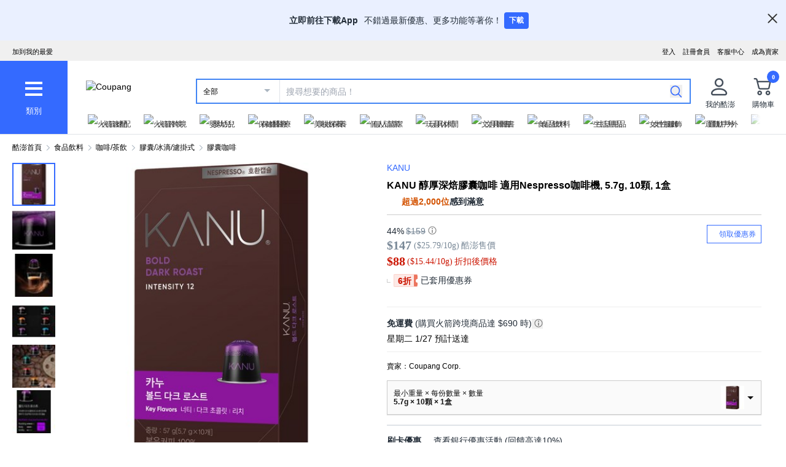

--- FILE ---
content_type: text/html; charset=utf-8
request_url: https://www.tw.coupang.com/products/KANU-%E9%86%87%E5%8E%9A%E6%B7%B1%E7%84%99%E8%86%A0%E5%9B%8A%E5%92%96%E5%95%A1-%E9%81%A9%E7%94%A8%E6%96%BCNespresso%E5%92%96%E5%95%A1%E6%A9%9F-21007224697049?itemId=21018317678043&vendorItemId=21085462530390&sourceType=search&rank=17&searchId=3ee558af62d2419a95d852a6f7c2a672&q=NESPRESSO
body_size: 81685
content:
<!DOCTYPE html><html lang="zh-TW"><head><meta charSet="utf-8"/><meta name="viewport" content="width=device-width, initial-scale=1"/><meta name="viewport" content="width=device-width, initial-scale=1.0, maximum-scale=1.0, user-scalable=0"/><link rel="preload" as="image" href="https://image.coupangcdn.com/image/social_proof/v2/badge_1943f4c336c.png"/><link rel="stylesheet" href="https://assets.coupangcdn.com/front/sdp-next/_next/static/css/f7785b222b7edf4b.css" crossorigin="anonymous" data-precedence="next"/><link rel="stylesheet" href="https://assets.coupangcdn.com/front/sdp-next/_next/static/css/9072436b78977715.css" crossorigin="anonymous" data-precedence="next"/><link rel="stylesheet" href="https://assets.coupangcdn.com/front/sdp-next/_next/static/css/f6dff0731221879f.css" crossorigin="anonymous" data-precedence="next"/><link rel="stylesheet" href="https://assets.coupangcdn.com/front/sdp-next/_next/static/css/e6852ddbfb832cf6.css" crossorigin="anonymous" data-precedence="next"/><link rel="stylesheet" href="https://assets.coupangcdn.com/front/sdp-next/_next/static/css/20bd6cb63e8b6be4.css" crossorigin="anonymous" data-precedence="next"/><link rel="stylesheet" href="https://assets.coupangcdn.com/front/sdp-next/_next/static/css/74b98dec47f7fbb5.css" crossorigin="anonymous" data-precedence="next"/><link rel="stylesheet" href="https://assets.coupangcdn.com/front/sdp-next/_next/static/css/69f12afea4db0275.css" crossorigin="anonymous" data-precedence="next"/><link rel="stylesheet" href="https://assets.coupangcdn.com/front/sdp-next/_next/static/css/aed556db52831650.css" crossorigin="anonymous" data-precedence="next"/><link rel="stylesheet" href="https://assets.coupangcdn.com/front/sdp-next/_next/static/css/2540e50316423ba2.css" crossorigin="anonymous" data-precedence="next"/><link rel="stylesheet" href="https://assets.coupangcdn.com/front/sdp-next/_next/static/css/b4f0130c411c6479.css" crossorigin="anonymous" data-precedence="next"/><link rel="stylesheet" href="https://assets.coupangcdn.com/front/sdp-next/_next/static/css/56caa1c00badad01.css" crossorigin="anonymous" data-precedence="next"/><link rel="stylesheet" href="https://assets.coupangcdn.com/front/sdp-next/_next/static/css/7f629c8db9ae2c49.css" crossorigin="anonymous" data-precedence="next"/><link rel="stylesheet" href="https://assets.coupangcdn.com/front/sdp-next/_next/static/css/a8b465e3926a2a2e.css" crossorigin="anonymous" data-precedence="next"/><link rel="stylesheet" href="https://assets.coupangcdn.com/front/sdp-next/_next/static/css/3b8412005643341e.css" crossorigin="anonymous" data-precedence="next"/><link rel="stylesheet" href="https://assets.coupangcdn.com/front/sdp-next/_next/static/css/08a05da30bab0e3a.css" crossorigin="anonymous" data-precedence="next"/><link rel="stylesheet" href="https://assets.coupangcdn.com/front/sdp-next/_next/static/css/33b3ba6c3a22259e.css" crossorigin="anonymous" data-precedence="next"/><link rel="preload" as="script" fetchPriority="low" href="https://assets.coupangcdn.com/front/sdp-next/_next/static/chunks/webpack-becde34ab5ea55c4.js" crossorigin=""/><script src="https://assets.coupangcdn.com/front/sdp-next/_next/static/chunks/dcb26fb1-ff3f4b92bfc10d0f.js" async="" crossorigin=""></script><script src="https://assets.coupangcdn.com/front/sdp-next/_next/static/chunks/4417-8c8bb65b7e8b3f14.js" async="" crossorigin=""></script><script src="https://assets.coupangcdn.com/front/sdp-next/_next/static/chunks/main-app-5003e6183580b3b3.js" async="" crossorigin=""></script><script src="https://assets.coupangcdn.com/front/sdp-next/_next/static/chunks/app/global-error-1310f2a469b1424e.js" async="" crossorigin=""></script><script src="https://assets.coupangcdn.com/front/sdp-next/_next/static/chunks/app/not-found-14cfe6d3f550dcaf.js" async="" crossorigin=""></script><script src="https://assets.coupangcdn.com/front/sdp-next/_next/static/chunks/2185-44bd9b793005bedb.js" async="" crossorigin=""></script><script src="https://assets.coupangcdn.com/front/sdp-next/_next/static/chunks/5833-7626b38ca689838c.js" async="" crossorigin=""></script><script src="https://assets.coupangcdn.com/front/sdp-next/_next/static/chunks/app/products/%5BproductId%5D/layout-2f585f82eb993523.js" async="" crossorigin=""></script><script src="https://assets.coupangcdn.com/front/sdp-next/_next/static/chunks/29f6fefa-4cc3fbba8165201e.js" async="" crossorigin=""></script><script src="https://assets.coupangcdn.com/front/sdp-next/_next/static/chunks/952a9b48-689d7189218befb9.js" async="" crossorigin=""></script><script src="https://assets.coupangcdn.com/front/sdp-next/_next/static/chunks/5064-337a4e8530a92074.js" async="" crossorigin=""></script><script src="https://assets.coupangcdn.com/front/sdp-next/_next/static/chunks/36-f34ff0465aee499e.js" async="" crossorigin=""></script><script src="https://assets.coupangcdn.com/front/sdp-next/_next/static/chunks/4166-0e8fc2351e9c24f3.js" async="" crossorigin=""></script><script src="https://assets.coupangcdn.com/front/sdp-next/_next/static/chunks/1223-8aacbedc3a47c9b6.js" async="" crossorigin=""></script><script src="https://assets.coupangcdn.com/front/sdp-next/_next/static/chunks/2170-2534d165fbc15761.js" async="" crossorigin=""></script><script src="https://assets.coupangcdn.com/front/sdp-next/_next/static/chunks/5826-1769acd3aa628127.js" async="" crossorigin=""></script><script src="https://assets.coupangcdn.com/front/sdp-next/_next/static/chunks/1140-f0346c7c844338b6.js" async="" crossorigin=""></script><script src="https://assets.coupangcdn.com/front/sdp-next/_next/static/chunks/2044-81ad2b40bc5b81ef.js" async="" crossorigin=""></script><script src="https://assets.coupangcdn.com/front/sdp-next/_next/static/chunks/3098-9543ad7e0f4322cf.js" async="" crossorigin=""></script><script src="https://assets.coupangcdn.com/front/sdp-next/_next/static/chunks/app/products/%5BproductId%5D/page-3b5e6983112590a4.js" async="" crossorigin=""></script><script async="" src="product" type="application/ld+json">{"@context":"https://schema.org/","@type":"Product","sku":"21007224697049-21018317678043","name":"KANU 醇厚深焙膠囊咖啡 適用Nespresso咖啡機, 5.7g, 10顆, 1盒","image":["https://thumbnail.coupangcdn.com/thumbnails/remote/492x492ex/image/retail/images/2023/03/27/11/7/086601b6-4c29-4579-b6f4-58b871a4462a.jpg","https://thumbnail.coupangcdn.com/thumbnails/remote/492x492ex/image/retail/images/863417900959279-f41f96ad-c140-4b67-a351-40a3f7e012bc.jpg","https://thumbnail.coupangcdn.com/thumbnails/remote/492x492ex/image/retail/images/863443608982951-16b2cda4-603f-4c98-8f3e-68211ce58a2c.jpg","https://thumbnail.coupangcdn.com/thumbnails/remote/492x492ex/image/retail/images/237774279974103-6ea31fec-b0bb-4224-ae02-da060689f9f0.jpg","https://thumbnail.coupangcdn.com/thumbnails/remote/492x492ex/image/retail/images/475921287432721-8f2441bf-76d3-438f-a2f6-4c766e75503f.jpg","https://thumbnail.coupangcdn.com/thumbnails/remote/492x492ex/image/retail/images/394428114441641-e3416b24-70e0-41b1-ba4c-b607733b075e.jpg"],"description":"現在擁有的星級評分 4.7星，評價3181則KANU 醇厚深焙膠囊咖啡 適用Nespresso咖啡機, 5.7g, 10顆, 1盒！在酷澎瀏覽更便宜、更多樣的膠囊咖啡產品","brand":{"@type":"Brand","name":"KANU"},"offers":{"priceCurrency":"TWD","shippingDetails":{"shippingRate":{"@type":"MonetaryAmount","value":"0","currency":"TWD"},"@type":"OfferShippingDetails","shippingDestination":{"addressCountry":"TW","@type":"DefinedRegion"}},"priceSpecification":{"priceCurrency":"TWD","@type":"UnitPriceSpecification","price":"159","priceType":"https://schema.org/StrikethroughPrice"},"@type":"Offer","price":"88","availability":"https://schema.org/InStock","url":"https://www.tw.coupang.com/products/21007224697049?itemId=21018317678043&vendorItemId=21085462530390"},"aggregateRating":{"@type":"AggregateRating","ratingValue":4.7,"ratingCount":"3181"}}</script><script async="" src="breadcrumb" type="application/ld+json">{"@context":"https://schema.org","@type":"BreadcrumbList","itemListElement":[{"@type":"ListItem","position":1,"name":"酷澎首頁","item":"https://www.tw.coupang.com"},[{"@type":"ListItem","position":2,"name":"食品飲料","item":"https://www.tw.coupang.com/categories/%E9%A3%9F%E5%93%81%E9%A3%B2%E6%96%99-541149"},{"@type":"ListItem","position":3,"name":"咖啡/茶飲","item":"https://www.tw.coupang.com/categories/%E5%92%96%E5%95%A1%2F%E8%8C%B6%E9%A3%B2-541424"},{"@type":"ListItem","position":4,"name":"膠囊/冰滴/濾掛式","item":"https://www.tw.coupang.com/categories/%E8%86%A0%E5%9B%8A%2F%E5%86%B0%E6%BB%B4%2F%E6%BF%BE%E6%8E%9B%E5%BC%8F-541437"},{"@type":"ListItem","position":5,"name":"膠囊咖啡","item":"https://www.tw.coupang.com/categories/%E8%86%A0%E5%9B%8A%E5%92%96%E5%95%A1-541439"}]]}</script><link rel="preload" href="https://front.coupangcdn.com/front-web-next/_next/static/web-adapter/index-D_8eWlH_.js" as="script"/><meta name="format-detection" content="telephone=no, date=no, email=no, address=no"/><link rel="shortcut icon" href="https://image7.coupangcdn.com/image/coupang/favicon/favicon.ico" type="image/x-icon"/><link rel="apple-touch-icon" href="https://image10.coupangcdn.com/image/mobile/v3/web_favicon.png"/><meta http-equiv="x-dns-prefetch-control" content="on"/><link rel="dns-prefetch" href="//assets.coupang.com"/><link rel="dns-prefetch" href="//assets2.coupang.com"/><link rel="dns-prefetch" href="//assets.coupangcdn.com"/><link rel="dns-prefetch" href="//asset1.coupangcdn.com"/><link rel="dns-prefetch" href="//private.coupang.com"/><link rel="dns-prefetch" href="//img1a.coupangcdn.com"/><link rel="dns-prefetch" href="//image1.coupangcdn.com"/><link rel="dns-prefetch" href="//thumbnail1.coupangcdn.com"/><link rel="dns-prefetch" href="//static.coupangcdn.com"/><link rel="dns-prefetch" href="//www.facebook.com"/><link rel="dns-prefetch" href="//www.google.com"/><link rel="dns-prefetch" href="//www.google.co.kr"/><link rel="dns-prefetch" href="//stats.g.doubleclick.net"/><link rel="dns-prefetch" href="//connect.facebook.net"/><title>KANU 醇厚深焙膠囊咖啡 適用Nespresso咖啡機, 5.7g, 10顆, 1盒 - 膠囊咖啡 | 酷澎</title><meta name="description" content="現在擁有的星級評分 4.7星，評價3181則KANU 醇厚深焙膠囊咖啡 適用Nespresso咖啡機, 5.7g, 10顆, 1盒！在酷澎瀏覽更便宜、更多樣的膠囊咖啡產品"/><meta property="og:title" content="KANU 醇厚深焙膠囊咖啡 適用Nespresso咖啡機, 5.7g, 10顆, 1盒 - 膠囊咖啡 | 酷澎"/><meta property="og:description" content="現在擁有的星級評分 4.7星，評價3181則KANU 醇厚深焙膠囊咖啡 適用Nespresso咖啡機, 5.7g, 10顆, 1盒！在酷澎瀏覽更便宜、更多樣的膠囊咖啡產品"/><meta property="og:url" content="https://www.tw.coupang.com/products/KANU-%E9%86%87%E5%8E%9A%E6%B7%B1%E7%84%99%E8%86%A0%E5%9B%8A%E5%92%96%E5%95%A1-%E9%81%A9%E7%94%A8%E6%96%BCNespresso%E5%92%96%E5%95%A1%E6%A9%9F-21007224697049?vendorItemId=21085462530390"/><meta property="og:image" content="//thumbnail.coupangcdn.com/thumbnails/remote/492x492ex/image/retail/images/2023/03/27/11/7/086601b6-4c29-4579-b6f4-58b871a4462a.jpg"/><meta property="og:image:width" content="492"/><meta property="og:image:height" content="492"/><meta property="og:type" content="website"/><meta property="og:locale" content="zh_TW"/><meta property="og:site_name" content="Coupang"/><link rel="canonical" href="https://www.tw.coupang.com/products/KANU-%E9%86%87%E5%8E%9A%E6%B7%B1%E7%84%99%E8%86%A0%E5%9B%8A%E5%92%96%E5%95%A1-%E9%81%A9%E7%94%A8%E6%96%BCNespresso%E5%92%96%E5%95%A1%E6%A9%9F-21007224697049"/><link href="https://front.coupangcdn.com/front-web-next/_next/static/web-adapter/style-Co6YMTQT.css" rel="stylesheet" data-name="layout"/><meta name="baggage" content="BM1=Akamai-CategorizedBot(claudebot),BM2=monitor,BM3=ArtificialIntelligence(AI)Bots%3A-1%3A"/><script src="https://assets.coupangcdn.com/front/sdp-next/_next/static/chunks/polyfills-42372ed130431b0a.js" crossorigin="anonymous" noModule=""></script></head><body class="fw-font-apple-gothic" data-domain="SDP" data-product-id="21007224697049"><div hidden=""><!--$--><!--/$--></div><div><div id="wa-top-nudge"><img loading="lazy" class="wa-top-nudge-logo" src="//img1a.coupangcdn.com/image/dragonstone/sdp/icon/LauncherIcon.png" alt=""/><div class="wa-top-nudge-text"><strong>立即前往下載App</strong> <p>不錯過最新優惠、更多功能等著你！</p></div><button id="wa-top-nudge-button">下載<div id="wa-top-nudge-popup"><div class="wa-top-nudge-popup-inner"><div class="wa-top-nudge-popup-discount">滿額免運和更多折扣！</div><div class="wa-top-nudge-popup-qr">掃描QR Code下載APP</div><div class="fw-text-center"><img loading="lazy" alt="" class="wa-top-nudge-popup-img fw-inline-block" src="//img1a.coupangcdn.com/image/dragonstone/sdp/mweb/TWAppQrcode.png"/></div><div class="wa-top-nudge-download"><a rel="noreferrer" target="_blank" href="https://www.tw.coupang.com/landing/appstore?platform=ios" id="wa-top-nudge-ios"><img loading="lazy" src="//img1a.coupangcdn.com/image/dragonstone/sdp/mweb/app-store.png" alt="App Store"/></a><a rel="noreferrer" target="_blank" href="https://www.tw.coupang.com/landing/appstore?platform=android" id="wa-top-nudge-android"><img loading="lazy" src="//img1a.coupangcdn.com/image/dragonstone/sdp/mweb/google-play.png" alt="Google Play"/></a></div></div></div></button><div class="wa-top-nudge-close"><span id="wa-top-nudge-close-btn"></span></div></div><div id="wa-config" data-currency="$__" data-arrow-left="https://front.coupangcdn.com/front-web-next/_next/static/media/arrow_left.128503b7.png" data-t="{&quot;94b7db&quot;:&quot;關閉&quot;,&quot;ff1379&quot;:&quot;無法刪除嗎？請再試一次。&quot;,&quot;52624c&quot;:&quot;最近瀏覽過的商品&quot;,&quot;7779d6&quot;:&quot;無。&quot;,&quot;2d47c8&quot;:&quot;請再試一次。&quot;,&quot;back&quot;:&quot;返回&quot;,&quot;4b8d54&quot;:&quot;搜尋&quot;,&quot;990d4f&quot;:&quot;麥克風&quot;,&quot;2bdfeb&quot;:&quot;顯示近期搜尋&quot;,&quot;c8917d&quot;:&quot;關閉近期搜尋&quot;,&quot;fd74f0&quot;:&quot;搜尋字詞&quot;,&quot;8124e8&quot;:&quot;近期&quot;,&quot;fc81e2&quot;:&quot;刪除&quot;,&quot;f3dc4f&quot;:&quot;已關閉儲存近期搜尋功能。&quot;,&quot;4bcb41&quot;:&quot;旅遊/票券&quot;,&quot;0037c7&quot;:&quot;主題館&quot;,&quot;6e50be&quot;:&quot;查看更多&quot;,&quot;a4b69f&quot;:&quot;全部&quot;}" data-search-uri="/search" data-web-domain="https://www.tw.coupang.com"></div><div id="wa-header" class="fw-font-apple-gothic  fw-bg-white s600:fw-static "><div class="fw-bg-[#f0f0f0] " id="wa-top-bar" data-user-name-masked="false" data-top-banner-logging-tc="false"><div style="max-width:1500px" class="fw-m-auto fw-w-full fw-text-[11px]"><menu class="fw-relative fw-float-right *:fw-float-right *:fw-h-[33px] *:fw-pr-[12px] *:fw-pt-[10px]"><li class="fw-hidden s600:fw-block"><a href="https://coupa.ng/cj2oQc">成為賣家</a></li><li class="cs-center fw-group fw-relative"><a href="https://mc.tw.coupang.com/ssr/desktop/contact/faq" data-log="{ id: &#x27;customer_center&#x27;}">客服中心</a><p class="fw-hidden group-hover:fw-block" style="z-index:9999"><a href="https://mc.tw.coupang.com/ssr/desktop/contact/faq" data-log="{ id:&#x27;customer_center_1&#x27; }">常見問題</a><a href="https://mc.tw.coupang.com/ssr/desktop/contact/inquiry" data-log="{ id:&#x27;customer_center_3&#x27; }">1:1 聊天諮詢</a><a href="https://mc.tw.coupang.com/ssr/desktop/contact/voc" data-log="{ id:&#x27;customer_center_2&#x27; }">客戶心聲</a><a href="https://www.tw.coupang.com/article/returns-policy" data-log="{ id:&#x27;customer_center_4&#x27; }">取消/退貨說明</a></p></li><li><a href="https://member.tw.coupang.com/login/memberJoinFrm.pang" title="註冊會員">註冊會員</a></li><li><a href="https://member.tw.coupang.com/login/login.pang?rtnUrl=https%3A%2F%2Fwww.tw.coupang.com%2Fnp%2Fpost%2Flogin%3Fr%3Dhttp%253A%252F%252Fwww.tw.coupang.com%252Fproducts%252FKANU-%2525E9%252586%252587%2525E5%25258E%25259A%2525E6%2525B7%2525B1%2525E7%252584%252599%2525E8%252586%2525A0%2525E5%25259B%25258A%2525E5%252592%252596%2525E5%252595%2525A1-%2525E9%252581%2525A9%2525E7%252594%2525A8%2525E6%252596%2525BCNespresso%2525E5%252592%252596%2525E5%252595%2525A1%2525E6%2525A9%25259F-21007224697049%253FitemId%253D21018317678043%2526vendorItemId%253D21085462530390%2526sourceType%253Dsearch%2526rank%253D17%2526searchId%253D3ee558af62d2419a95d852a6f7c2a672%2526q%253DNESPRESSO" title="登入">登入</a></li></menu><menu id="subscribeHeader" class="fw-hidden s600:fw-block"><li class="new-header"><a id="wa-bookmark" data-msg="按下Command+D鍵即可將酷澎網頁新增至我的最愛。" class="bookmark" data-log="{ id: &quot;add_to_favorites&quot; }">加到我的最愛</a></li></menu><div class="fw-invisible fw-clear-both fw-h-[0px]">.</div></div></div><div><select id="wa-category-select" name="component" class="searchCategories search_category_filter fw-hidden"><option value="" data-text="全部">全部</option></select><div style="max-width:1500px" class="fw-mx-auto fw-flex fw-w-full fw-items-center fw-pr-[5px] max-s1024:rlux:fw-bg-[#131516]"><div id="wa-category" class="fw-relative fw-flex fw-h-[48px] fw-w-[48px] fw-cursor-pointer fw-flex-col fw-items-center fw-justify-center fw-bg-[#346aff] rlux:fw-bg-[#131516] s1024:fw-h-[119px] s1024:fw-w-[110px]"><div class="fw-flex fw-h-[24px] fw-w-[24px] fw-flex-col fw-items-center fw-justify-around s1024:fw-h-[28px] s1024:fw-w-[28px]"><div class="fw-h-[1px] fw-w-full fw-bg-white s1024:fw-h-[4px]"></div><div class="fw-h-[1px] fw-w-full fw-bg-white s1024:fw-h-[4px]"></div><div class="fw-h-[1px] fw-w-full fw-bg-white s1024:fw-h-[4px]"></div></div><div class="fw-mt-[15px] fw-hidden fw-text-center fw-text-[13px] fw-font-normal fw-leading-none fw-text-white s1024:fw-block">類別</div><div class="category-layer" id="wa-pc-category" data-icons="https://front.coupangcdn.com/front-web-next/_next/static/media/icons.03b3790b.png" style="z-index:9999"><div class="fw-hidden">購物</div><div id="wa-language" class="fw-border-b fw-border-[#DFE3E8] fw-px-[20px] fw-py-[16px]"><h4 class="fw-bold fw-mb-[16px] fw-font-apple-gothic fw-text-[14px] fw-leading-[17px] fw-text-[#212B36]">語言</h4><div class="wa-language-select__radios fw-flex fw-flex-col fw-gap-[12px]"><div class="wa-radio-container"><label><span class="wa-radio-label "><input type="radio" name="accept-language" value="en-US"/></span><span style="margin-top:2px">English</span></label></div><div class="wa-radio-container"><label><span class="wa-radio-label "><input type="radio" name="accept-language" value="zh-TW"/></span><span style="margin-top:2px">繁體中文(台灣)</span></label></div></div></div><ul class="menu shopping-menu-list fd"></ul><div class="fw-hidden">票券</div><ul class="menu ticket-menu-list fd"></ul><div class="fw-hidden">主題館</div><ul class="menu theme-menu-list menu-divider fd fw-hidden"></ul><ul class="menu ingress-menu-list fd"><li class="ingress-point"><a href="https://coupa.ng/cj2oQc" data-el="seller_signup" data-text="加入酷澎商城">加入酷澎商城</a></li></ul><div id="wa-app-links" class="fw-bg-[#F1F4F6] fw-pt-[8px]"><div class="fw-flex fw-flex-col fw-justify-around fw-gap-[12px] fw-bg-white fw-py-[12px] fw-pl-[20px]"><div class="fw-cursor-default"><img loading="lazy" src="https://front.coupangcdn.com/front-web-next/_next/static/media/launch-icon.f4f7f452.png" width="26" height="26" alt="" class="fw-inline-block"/> 下載酷澎APP</div><div><a href="https://www.tw.coupang.com/landing/appstore?platform=ios"><img loading="lazy" src="https://front.coupangcdn.com/front-web-next/_next/static/media/app-store.26648395.png" width="93" height="30" alt=""/></a></div><div><a href="https://www.tw.coupang.com/landing/appstore?platform=android"><img loading="lazy" src="https://front.coupangcdn.com/front-web-next/_next/static/media/google-play.08cdd5c1.png" width="106" height="30" alt=""/></a></div></div></div><div class="loader-wrapper"><span class="loader"></span></div></div><div class="fw-absolute fw-left-0 fw-top-[114px] fw-z-10 fw-hidden fw-w-[220px] fw-overflow-auto fw-bg-white fw-shadow-md" id="wa-mobile-category" style="z-index:9999"><div id="wa-mobile-category-language"></div><div id="wa-category-list-wrap"></div><div id="wa-mobile-category-app-links"></div><div class="loader-wrapper"><span class="loader"></span></div></div></div><div class="fw-flex fw-flex-1 fw-flex-col max-s1024:fw-h-[48px]"><div class="fw-ml-[16px] fw-flex fw-items-center fw-justify-between max-s1024:fw-h-[48px] s1024:fw-ml-[30px] s1024:fw-mt-[20px]"><a href="https://www.tw.coupang.com" class="fw-mr-[25px] fw-inline-block fw-flex-none" data-log="{ id: &#x27;coupang_header_logo_click&#x27; }"><img loading="lazy" class="fw-h-[23px] fw-w-[101px] s1024:fw-h-[36px] s1024:fw-w-[154px]" src="//image7.coupangcdn.com/image/coupang/common/logo_coupang_w350.png" alt="Coupang"/></a><form id="wa-search-form" class="product-search search-form fw-flex fw-flex-1 fw-items-center fw-border-0 fw-hidden s1024:fw-flex fw-border-2 rlux:fw-border-bluegray-1000" action="/search"><div class="select--category fw-w-[90px] s500:fw-w-[135px]"><span class="select--category--button"></span><a class="select--category__current rlux:fw-text-bluegray-800" id="currentCategoryText">全部</a></div><div class="header-searchForm fw-relative fw-flex-1"><input type="text" maxLength="49" placeholder="搜尋想要的商品！" class="headerSearchKeyword coupang-search fw-h-full fw-w-full fw-bg-white fw-indent-[10px] fw-text-[14px] fw-outline-none rlux:fw-text-bluegray-1000 rlux:placeholder:fw-text-bluegray-800" title="酷澎商品搜尋" autoComplete="off" name="q" value=""/><input type="hidden" name="traceId"/><div class="headerPopupWords popularity-words" style="z-index:9999"><div class="autocomplete_wrap"></div><div class="history-btns"><span class="delete-all-kwdhistory del-button">全部刪除</span><span class="history-on-off on">關閉近期搜尋</span></div></div></div><a class="speech-mic fw-mr-[12px] fw-hidden fw-flex-none fw-cursor-pointer"></a><button type="submit" class="headerSearchBtn fw-mr-[12px] fw-inline-block fw-flex-none" title="搜尋"><img loading="lazy" alt="" width="20" height="21" src="https://front.coupangcdn.com/front-web-next/_next/static/media/search.85cd3dbf.png"/></button><input type="hidden" name="channel" value="user"/></form><ul class="icon-menus fw-flex"><li class="my-coupang fw-group fw-relative fw-mx-[24px] fw-flex fw-items-center"><a id="wa-mycoupang-link" href="https://mc.tw.coupang.com/ssr/desktop/order/list" data-log="{ id: &#x27;mycoupang&#x27;}"><img loading="lazy" alt="" class="fw-h-[36px] fw-w-[36px] s1024:fw-h-[44px] s1024:fw-w-[44px]" src="https://front.coupangcdn.com/front-web-next/_next/static/media/person.07e45e52.png"/><div class="fw-hidden fw-text-center s1024:fw-block">我的酷澎</div></a><p class="my-coupang-menu fw-top-[29px] fw-hidden group-hover:fw-block s1024:fw-top-[52px]" style="z-index:9999"><span class="wrapper"><i class="arrow"></i><a href="https://mc.tw.coupang.com/ssr/desktop/order/list" data-log="{ id: &#x27;mycoupang_1&#x27;}">訂單列表</a><a href="https://mc.tw.coupang.com/ssr/desktop/cancel-return-exchange/list" data-log="{ id: &#x27;mycoupang_2&#x27;}">取消／退貨</a></span></p></li><li class="cart w-mr-0 fw-relative fw-flex s1024:fw-mr-[10px]" id="wa-cart-menu"><a id="wa-cart-link" href="//cart.tw.coupang.com/cart" data-log="{ id: &#x27;cart&#x27; }" data-callcartcountwebapi="A"><img loading="lazy" src="https://front.coupangcdn.com/front-web-next/_next/static/media/cart.ccef8f9e.png" class="fw-h-[36px] fw-w-[36px] s1024:fw-h-[44px] s1024:fw-w-[44px]" alt=""/><em id="headerCartCount" class="fw-right-[-4px] fw-top-[-4px]"></em><div class="fw-hidden fw-text-center s1024:fw-block">購物車</div></a><div class="fw-top-[29px] fw-hidden s1024:fw-top-[52px]" style="z-index:9999" id="wa-cart-preview"><span class="wrapper"><i class="arrow"></i><div id="wa-cart-content"><div class="loader-wrapper"><span class="loader"></span></div></div><div id="wa-cart-empty"><ul><li class="empty-cart">您的購物車中尚無任何商品。</li></ul></div><a href="//cart.tw.coupang.com/cart" id="wa-cart-btn"><span><span>查看所有購物車</span><i class="blue-arrow"></i></span></a></span></div></li></ul></div><div class="fw-mt-[8px] fw-hidden fw-items-center fw-justify-between s1024:fw-flex"><div id="quick-category-pc" class=" gnb-menu-container fw-hidden fw-pl-[20px] s600:fw-block"><a class="gnb-menu-btn gnb-menu-btn-left" tabindex="0"><span></span></a><div class="fw-w-0"><ul class="gnb-menu-scroll"><li class="gnb-menu-item"><a href="https://www.tw.coupang.com/categories/%E7%81%AB%E7%AE%AD%E9%80%9F%E9%85%8D-521985" class="" data-log="{ id:&#x27;gnb_menu_item_GNB_V2&#x27;, param:{sectionId:&#x27;rocketdelivery&#x27;} }"><img loading="lazy" class="gnb-menu-item__icon" alt="火箭速配" src="https://img1a.coupangcdn.com/image/coupang/home/icons/rocket_icon@3x.png"/><span>火箭速配</span></a></li><li class="gnb-menu-item"><a href="https://www.tw.coupang.com/categories/%E7%81%AB%E7%AE%AD%E8%B7%A8%E5%A2%83-509025" class="" data-log="{ id:&#x27;gnb_menu_item_GNB_V2&#x27;, param:{sectionId:&#x27;coupangglobal&#x27;} }"><img loading="lazy" class="gnb-menu-item__icon" alt="火箭跨境" src="https://img1a.coupangcdn.com/image/coupang/home/icons/rocket_oversea_tw_tipless.png"/><span>火箭跨境</span></a></li><li class="gnb-menu-item"><a href="https://www.tw.coupang.com/categories/%E5%AC%B0%E5%B9%BC%E5%85%92-542833" class="" data-log="{ id:&#x27;gnb_menu_item_GNB_V2&#x27;, param:{sectionId:&#x27;BABY&#x27;} }"><img loading="lazy" class="gnb-menu-item__icon" alt="嬰幼兒" src="https://img1a.coupangcdn.com/image/coupang/home/icons/dawn-1424-baby1x.png"/><span>嬰幼兒</span></a></li><li class="gnb-menu-item"><a href="https://www.tw.coupang.com/categories/%E4%BF%9D%E5%81%A5%E9%86%AB%E7%99%82-541994" class="" data-log="{ id:&#x27;gnb_menu_item_GNB_V2&#x27;, param:{sectionId:&#x27;HEALTH&#x27;} }"><img loading="lazy" class="gnb-menu-item__icon" alt="保健醫療" src="https://img1a.coupangcdn.com/image/coupang/home/icons/dawn-1424-healthfood1x.png"/><span>保健醫療</span></a></li><li class="gnb-menu-item"><a href="https://www.tw.coupang.com/categories/%E7%BE%8E%E5%A6%9D%E4%BF%9D%E9%A4%8A-542530" class="" data-log="{ id:&#x27;gnb_menu_item_GNB_V2&#x27;, param:{sectionId:&#x27;BEAUTY&#x27;} }"><img loading="lazy" class="gnb-menu-item__icon" alt="美妝保養" src="https://img1a.coupangcdn.com/image/coupang/home/icons/dawn-1424-beauty1x.png"/><span>美妝保養</span></a></li><li class="gnb-menu-item"><a href="https://www.tw.coupang.com/categories/%E5%80%8B%E4%BA%BA%E6%B8%85%E6%BD%94-556211" class="" data-log="{ id:&#x27;gnb_menu_item_GNB_V2&#x27;, param:{sectionId:&#x27;PERSONAL_CARE&#x27;} }"><img loading="lazy" class="gnb-menu-item__icon" alt="個人清潔" src="https://img1a.coupangcdn.com/image/coupang/home/icons/dawn-1424-clean1x.png"/><span>個人清潔</span></a></li><li class="gnb-menu-item"><a href="https://www.tw.coupang.com/categories/%E7%8E%A9%E5%85%B7%E4%BC%91%E9%96%92-550280" class="" data-log="{ id:&#x27;gnb_menu_item_GNB_V2&#x27;, param:{sectionId:&#x27;TOYS&#x27;} }"><img loading="lazy" class="gnb-menu-item__icon" alt="玩具休閒" src="https://img1a.coupangcdn.com/image/coupang/home/icons/dawn-1424-toy1x.png"/><span>玩具休閒</span></a></li><li class="gnb-menu-item"><a href="https://www.tw.coupang.com/categories/%E6%96%87%E5%85%B7%E5%9C%96%E6%9B%B8-548750" class="" data-log="{ id:&#x27;gnb_menu_item_GNB_V2&#x27;, param:{sectionId:&#x27;STATIONARY&#x27;} }"><img loading="lazy" class="gnb-menu-item__icon" alt="文具圖書" src="https://img1a.coupangcdn.com/image/coupang/home/icons/dawn-1424-pencils1x.png"/><span>文具圖書</span></a></li><li class="gnb-menu-item"><a href="https://www.tw.coupang.com/categories/%E9%A3%9F%E5%93%81%E9%A3%B2%E6%96%99-541149" class="" data-log="{ id:&#x27;gnb_menu_item_GNB_V2&#x27;, param:{sectionId:&#x27;FOOD&#x27;} }"><img loading="lazy" class="gnb-menu-item__icon" alt="食品飲料" src="https://img1a.coupangcdn.com/image/component_52_asset/component_52_asset_51199702-7be7-482e-8581-92fc7573cf55.png"/><span>食品飲料</span></a></li><li class="gnb-menu-item"><a href="https://www.tw.coupang.com/categories/%E7%94%9F%E6%B4%BB%E7%94%A8%E5%93%81-545044" class="" data-log="{ id:&#x27;gnb_menu_item_GNB_V2&#x27;, param:{sectionId:&#x27;HOUSEHOLD_GOODS&#x27;} }"><img loading="lazy" class="gnb-menu-item__icon" alt="生活用品" src="https://img1a.coupangcdn.com/image/component_52_asset/component_52_asset_aa79f1a1-9e49-4f52-95bc-bc027afa528f.png"/><span>生活用品</span></a></li><li class="gnb-menu-item"><a href="https://www.tw.coupang.com/categories/%E5%A5%B3%E6%80%A7%E6%9C%8D%E9%A3%BE-547117" class="" data-log="{ id:&#x27;gnb_menu_item_GNB_V2&#x27;, param:{sectionId:&#x27;FASHION&#x27;} }"><img loading="lazy" class="gnb-menu-item__icon" alt="女性服飾" src="https://img1a.coupangcdn.com/image/component_52_asset/component_52_asset_e4958bff-804a-4b3b-bb9e-4a0ef2a1a735.png"/><span>女性服飾</span></a></li><li class="gnb-menu-item"><a href="https://www.tw.coupang.com/categories/%E9%81%8B%E5%8B%95%E6%88%B6%E5%A4%96-547412" class="" data-log="{ id:&#x27;gnb_menu_item_GNB_V2&#x27;, param:{sectionId:&#x27;SPORTS_OUTDOORS&#x27;} }"><img loading="lazy" class="gnb-menu-item__icon" alt="運動戶外" src="https://img1a.coupangcdn.com/image/component_52_asset/component_52_asset_d61caa03-324b-4210-9f03-389069097c06.png"/><span>運動戶外</span></a></li><li class="gnb-menu-item"><a href="https://www.tw.coupang.com/categories/%E6%95%B8%E4%BD%8D%E5%AE%B6%E9%9B%BB-549477" class="" data-log="{ id:&#x27;gnb_menu_item_GNB_V2&#x27;, param:{sectionId:&#x27;ELECTRICS&#x27;} }"><img loading="lazy" class="gnb-menu-item__icon" alt="數位家電" src="https://img1a.coupangcdn.com/image/coupang/home/icons/dawn-1424-electri1x.png"/><span>數位家電</span></a></li><li class="gnb-menu-item"><a href="https://www.tw.coupang.com/categories/%E5%BB%9A%E6%88%BF%E7%94%A8%E5%93%81-544319" class="" data-log="{ id:&#x27;gnb_menu_item_GNB_V2&#x27;, param:{sectionId:&#x27;KITCHEN&#x27;} }"><img loading="lazy" class="gnb-menu-item__icon" alt="廚房用品" src="https://img1a.coupangcdn.com/image/component_52_asset/component_52_asset_f9ad05ff-0dcd-42e8-b60b-d90bbbcc720f.png"/><span>廚房用品</span></a></li><li class="gnb-menu-item"><a href="https://www.tw.coupang.com/categories/%E5%AE%A4%E5%85%A7%E5%AE%B6%E5%B1%85-546254" class="" data-log="{ id:&#x27;gnb_menu_item_GNB_V2&#x27;, param:{sectionId:&#x27;HOME_INTERIOR&#x27;} }"><img loading="lazy" class="gnb-menu-item__icon" alt="室內家居" src="https://img1a.coupangcdn.com/image/coupang/home/icons/dawn-1424-home1x.png"/><span>室內家居</span></a></li><li class="gnb-menu-item"><a href="https://www.tw.coupang.com/categories/%E5%AF%B5%E7%89%A9-551363" class="" data-log="{ id:&#x27;gnb_menu_item_GNB_V2&#x27;, param:{sectionId:&#x27;PETS&#x27;} }"><img loading="lazy" class="gnb-menu-item__icon" alt="寵物" src="https://img1a.coupangcdn.com/image/coupang/home/icons/dawn-1424-puppy1x.png"/><span>寵物</span></a></li><li class="gnb-menu-item"><a href="https://coupa.ng/cj2oQD" class="" data-log="{ id:&#x27;gnb_menu_item_GNB_V2&#x27;, param:{sectionId:&#x27;SELL_ON_COUPANG&#x27;} }"><img loading="lazy" class="gnb-menu-item__icon" alt="加入酷澎商城" src="https://image.coupangcdn.com/image/coupang/home/icons/web/tw/web_gnd_sellershop_v1.png"/><span>加入酷澎商城</span><i class="in " data-new-tag-exposure-mills="0"></i></a></li></ul></div><a class="gnb-menu-btn gnb-menu-btn-right gnb-menu-btn-active" tabindex="0"><span></span></a></div></div></div></div><div class="fw-block fw-border-b-[1px] fw-border-t-[1px] fw-border-[#C4CDD5] fw-p-[10px] s1024:fw-hidden"><form id="wa-search-form-tablet" class="product-search search-form fw-flex fw-flex-1 fw-items-center fw-border-0  fw-border-2 rlux:fw-border-bluegray-1000" action="/search"><div class="select--category fw-w-[90px] s500:fw-w-[135px]"><span class="select--category--button"></span><a class="select--category__current rlux:fw-text-bluegray-800" id="currentCategoryText">全部</a></div><div class="header-searchForm fw-relative fw-flex-1"><input type="text" maxLength="49" placeholder="搜尋想要的商品！" class="headerSearchKeyword coupang-search fw-h-full fw-w-full fw-bg-white fw-indent-[10px] fw-text-[14px] fw-outline-none rlux:fw-text-bluegray-1000 rlux:placeholder:fw-text-bluegray-800" title="酷澎商品搜尋" autoComplete="off" name="q" value=""/><input type="hidden" name="traceId"/><div class="headerPopupWords popularity-words" style="z-index:9999"><div class="autocomplete_wrap"></div><div class="history-btns"><span class="delete-all-kwdhistory del-button">全部刪除</span><span class="history-on-off on">關閉近期搜尋</span></div></div></div><a class="speech-mic fw-mr-[12px] fw-hidden fw-flex-none fw-cursor-pointer"></a><button type="submit" class="headerSearchBtn fw-mr-[12px] fw-inline-block fw-flex-none" title="搜尋"><img loading="lazy" alt="" width="20" height="21" src="https://front.coupangcdn.com/front-web-next/_next/static/media/search.85cd3dbf.png"/></button><input type="hidden" name="channel" value="user"/></form></div><div class="fw-mt-[8px] fw-hidden fw-items-center fw-justify-between s768:fw-flex s1024:fw-hidden"><div id="quick-category-tablet" class=" gnb-menu-container fw-hidden fw-pl-[20px] s600:fw-block"><a class="gnb-menu-btn gnb-menu-btn-left" tabindex="0"><span></span></a><div class="fw-w-0"><ul class="gnb-menu-scroll"><li class="gnb-menu-item"><a href="https://www.tw.coupang.com/categories/%E7%81%AB%E7%AE%AD%E9%80%9F%E9%85%8D-521985" class="" data-log="{ id:&#x27;gnb_menu_item_GNB_V2&#x27;, param:{sectionId:&#x27;rocketdelivery&#x27;} }"><img loading="lazy" class="gnb-menu-item__icon" alt="火箭速配" src="https://img1a.coupangcdn.com/image/coupang/home/icons/rocket_icon@3x.png"/><span>火箭速配</span></a></li><li class="gnb-menu-item"><a href="https://www.tw.coupang.com/categories/%E7%81%AB%E7%AE%AD%E8%B7%A8%E5%A2%83-509025" class="" data-log="{ id:&#x27;gnb_menu_item_GNB_V2&#x27;, param:{sectionId:&#x27;coupangglobal&#x27;} }"><img loading="lazy" class="gnb-menu-item__icon" alt="火箭跨境" src="https://img1a.coupangcdn.com/image/coupang/home/icons/rocket_oversea_tw_tipless.png"/><span>火箭跨境</span></a></li><li class="gnb-menu-item"><a href="https://www.tw.coupang.com/categories/%E5%AC%B0%E5%B9%BC%E5%85%92-542833" class="" data-log="{ id:&#x27;gnb_menu_item_GNB_V2&#x27;, param:{sectionId:&#x27;BABY&#x27;} }"><img loading="lazy" class="gnb-menu-item__icon" alt="嬰幼兒" src="https://img1a.coupangcdn.com/image/coupang/home/icons/dawn-1424-baby1x.png"/><span>嬰幼兒</span></a></li><li class="gnb-menu-item"><a href="https://www.tw.coupang.com/categories/%E4%BF%9D%E5%81%A5%E9%86%AB%E7%99%82-541994" class="" data-log="{ id:&#x27;gnb_menu_item_GNB_V2&#x27;, param:{sectionId:&#x27;HEALTH&#x27;} }"><img loading="lazy" class="gnb-menu-item__icon" alt="保健醫療" src="https://img1a.coupangcdn.com/image/coupang/home/icons/dawn-1424-healthfood1x.png"/><span>保健醫療</span></a></li><li class="gnb-menu-item"><a href="https://www.tw.coupang.com/categories/%E7%BE%8E%E5%A6%9D%E4%BF%9D%E9%A4%8A-542530" class="" data-log="{ id:&#x27;gnb_menu_item_GNB_V2&#x27;, param:{sectionId:&#x27;BEAUTY&#x27;} }"><img loading="lazy" class="gnb-menu-item__icon" alt="美妝保養" src="https://img1a.coupangcdn.com/image/coupang/home/icons/dawn-1424-beauty1x.png"/><span>美妝保養</span></a></li><li class="gnb-menu-item"><a href="https://www.tw.coupang.com/categories/%E5%80%8B%E4%BA%BA%E6%B8%85%E6%BD%94-556211" class="" data-log="{ id:&#x27;gnb_menu_item_GNB_V2&#x27;, param:{sectionId:&#x27;PERSONAL_CARE&#x27;} }"><img loading="lazy" class="gnb-menu-item__icon" alt="個人清潔" src="https://img1a.coupangcdn.com/image/coupang/home/icons/dawn-1424-clean1x.png"/><span>個人清潔</span></a></li><li class="gnb-menu-item"><a href="https://www.tw.coupang.com/categories/%E7%8E%A9%E5%85%B7%E4%BC%91%E9%96%92-550280" class="" data-log="{ id:&#x27;gnb_menu_item_GNB_V2&#x27;, param:{sectionId:&#x27;TOYS&#x27;} }"><img loading="lazy" class="gnb-menu-item__icon" alt="玩具休閒" src="https://img1a.coupangcdn.com/image/coupang/home/icons/dawn-1424-toy1x.png"/><span>玩具休閒</span></a></li><li class="gnb-menu-item"><a href="https://www.tw.coupang.com/categories/%E6%96%87%E5%85%B7%E5%9C%96%E6%9B%B8-548750" class="" data-log="{ id:&#x27;gnb_menu_item_GNB_V2&#x27;, param:{sectionId:&#x27;STATIONARY&#x27;} }"><img loading="lazy" class="gnb-menu-item__icon" alt="文具圖書" src="https://img1a.coupangcdn.com/image/coupang/home/icons/dawn-1424-pencils1x.png"/><span>文具圖書</span></a></li><li class="gnb-menu-item"><a href="https://www.tw.coupang.com/categories/%E9%A3%9F%E5%93%81%E9%A3%B2%E6%96%99-541149" class="" data-log="{ id:&#x27;gnb_menu_item_GNB_V2&#x27;, param:{sectionId:&#x27;FOOD&#x27;} }"><img loading="lazy" class="gnb-menu-item__icon" alt="食品飲料" src="https://img1a.coupangcdn.com/image/component_52_asset/component_52_asset_51199702-7be7-482e-8581-92fc7573cf55.png"/><span>食品飲料</span></a></li><li class="gnb-menu-item"><a href="https://www.tw.coupang.com/categories/%E7%94%9F%E6%B4%BB%E7%94%A8%E5%93%81-545044" class="" data-log="{ id:&#x27;gnb_menu_item_GNB_V2&#x27;, param:{sectionId:&#x27;HOUSEHOLD_GOODS&#x27;} }"><img loading="lazy" class="gnb-menu-item__icon" alt="生活用品" src="https://img1a.coupangcdn.com/image/component_52_asset/component_52_asset_aa79f1a1-9e49-4f52-95bc-bc027afa528f.png"/><span>生活用品</span></a></li><li class="gnb-menu-item"><a href="https://www.tw.coupang.com/categories/%E5%A5%B3%E6%80%A7%E6%9C%8D%E9%A3%BE-547117" class="" data-log="{ id:&#x27;gnb_menu_item_GNB_V2&#x27;, param:{sectionId:&#x27;FASHION&#x27;} }"><img loading="lazy" class="gnb-menu-item__icon" alt="女性服飾" src="https://img1a.coupangcdn.com/image/component_52_asset/component_52_asset_e4958bff-804a-4b3b-bb9e-4a0ef2a1a735.png"/><span>女性服飾</span></a></li><li class="gnb-menu-item"><a href="https://www.tw.coupang.com/categories/%E9%81%8B%E5%8B%95%E6%88%B6%E5%A4%96-547412" class="" data-log="{ id:&#x27;gnb_menu_item_GNB_V2&#x27;, param:{sectionId:&#x27;SPORTS_OUTDOORS&#x27;} }"><img loading="lazy" class="gnb-menu-item__icon" alt="運動戶外" src="https://img1a.coupangcdn.com/image/component_52_asset/component_52_asset_d61caa03-324b-4210-9f03-389069097c06.png"/><span>運動戶外</span></a></li><li class="gnb-menu-item"><a href="https://www.tw.coupang.com/categories/%E6%95%B8%E4%BD%8D%E5%AE%B6%E9%9B%BB-549477" class="" data-log="{ id:&#x27;gnb_menu_item_GNB_V2&#x27;, param:{sectionId:&#x27;ELECTRICS&#x27;} }"><img loading="lazy" class="gnb-menu-item__icon" alt="數位家電" src="https://img1a.coupangcdn.com/image/coupang/home/icons/dawn-1424-electri1x.png"/><span>數位家電</span></a></li><li class="gnb-menu-item"><a href="https://www.tw.coupang.com/categories/%E5%BB%9A%E6%88%BF%E7%94%A8%E5%93%81-544319" class="" data-log="{ id:&#x27;gnb_menu_item_GNB_V2&#x27;, param:{sectionId:&#x27;KITCHEN&#x27;} }"><img loading="lazy" class="gnb-menu-item__icon" alt="廚房用品" src="https://img1a.coupangcdn.com/image/component_52_asset/component_52_asset_f9ad05ff-0dcd-42e8-b60b-d90bbbcc720f.png"/><span>廚房用品</span></a></li><li class="gnb-menu-item"><a href="https://www.tw.coupang.com/categories/%E5%AE%A4%E5%85%A7%E5%AE%B6%E5%B1%85-546254" class="" data-log="{ id:&#x27;gnb_menu_item_GNB_V2&#x27;, param:{sectionId:&#x27;HOME_INTERIOR&#x27;} }"><img loading="lazy" class="gnb-menu-item__icon" alt="室內家居" src="https://img1a.coupangcdn.com/image/coupang/home/icons/dawn-1424-home1x.png"/><span>室內家居</span></a></li><li class="gnb-menu-item"><a href="https://www.tw.coupang.com/categories/%E5%AF%B5%E7%89%A9-551363" class="" data-log="{ id:&#x27;gnb_menu_item_GNB_V2&#x27;, param:{sectionId:&#x27;PETS&#x27;} }"><img loading="lazy" class="gnb-menu-item__icon" alt="寵物" src="https://img1a.coupangcdn.com/image/coupang/home/icons/dawn-1424-puppy1x.png"/><span>寵物</span></a></li><li class="gnb-menu-item"><a href="https://coupa.ng/cj2oQD" class="" data-log="{ id:&#x27;gnb_menu_item_GNB_V2&#x27;, param:{sectionId:&#x27;SELL_ON_COUPANG&#x27;} }"><img loading="lazy" class="gnb-menu-item__icon" alt="加入酷澎商城" src="https://image.coupangcdn.com/image/coupang/home/icons/web/tw/web_gnd_sellershop_v1.png"/><span>加入酷澎商城</span><i class="in " data-new-tag-exposure-mills="0"></i></a></li></ul></div><a class="gnb-menu-btn gnb-menu-btn-right gnb-menu-btn-active" tabindex="0"><span></span></a></div></div></div></div><div class="fw-relative"><article id="wa-sidebar" style="z-index:9900" class="fw-absolute fw-hidden "><ul class="promotion-banner"></ul><section id="wa-recent-view" data-fodium="//reco.tw.coupang.com" data-hiderecentview="false"><div class="side-cart"><a href="//cart.tw.coupang.com/cart" data-log="{&quot;logCategory&quot;:&quot;event&quot;, &quot;logType&quot;:&quot;click&quot;, &quot;logLabel&quot;:&quot;cart&quot;,&quot;grp&quot;:&quot;sideBar&quot;}"><span class="fw-inline-block fw-text-[11px] fw-leading-[13px]">購物車</span><em class="cart-count"></em></a></div><div class="recently-viewed-products"><span class="fw-inline-block fw-text-[11px] fw-leading-[13px]">最近瀏覽商品</span><em class="total-element"></em></div><div class="recently-viewed-list"><ul class="recently-viewed-page"></ul><p class="recent-viewed-paging"><span class="counter"><strong class="pageNumber"></strong>/<em class="total-pages"></em></span><span class="recentlyViewedBtn"><a href="回到上一頁" class="move prev">prev</a><a href="前往下一頁" class="move next">next</a></span></p></div></section></article></div><div id="wa-goto-top" style="z-index:9950" class=""><button class="goto-top__button"><i class="goto-top__arrow"></i></button></div><div id="wa-banners"></div></div><script>
          
          window['__weblog_args__']={"pageName":"sdp","domain":"sdp","apiVersion":"V3","withCredential":true};
          window['__jslog_args__']={"applicationId":"sdp_next","domain":"sdp_next","pageName":"sdp","instanceId":"coverage-green-d474765b6-tg6jx"};
          </script><style>
            body {
              --adjust-font-size: 2px;
            }
          </style><div data-overlay-container="true"><div class="sdp-content twc-m-auto twc-min-w-[320px] twc-px-[16px] md:twc-px-[20px] max-[600px]:twc-pb-[58px] twc-border-t-[1px] twc-border-[#dfe3e8] twc-max-w-[1500px]"><ul class="breadcrumb twc-flex twc-items-center twc-text-[12px] twc-flex-wrap"><li class="twc-flex twc-items-center twc-pb-[16px] twc-pt-[12px]"><a href="https://www.tw.coupang.com" class="hover:twc-text-[#008cff] hover:twc-underline">酷澎首頁</a><svg class="breadcrumb-arrow-icon twc-mx-[4px]" width="12" height="13" viewBox="0 0 12 13" fill="none" xmlns="http://www.w3.org/2000/svg"><path d="M3.8859 2.15732C4.0606 1.9717 4.34367 1.94925 4.54434 2.09575L4.59268 2.1359L8.84268 6.1359C9.03746 6.31922 9.05137 6.61975 8.88442 6.81982L8.84268 6.8641L4.59268 10.8641C4.3916 11.0534 4.07516 11.0438 3.8859 10.8427C3.7112 10.6571 3.70593 10.3732 3.86432 10.1817L3.90732 10.1359L7.77 6.50001L3.90732 2.8641C3.7217 2.6894 3.69925 2.40634 3.84575 2.20566L3.8859 2.15732Z" fill="#AAB5C0"></path></svg></li><li class="twc-flex twc-items-center twc-pb-[16px] twc-pt-[12px]"><a class="hover:twc-text-[#008cff] hover:twc-underline" title="食品飲料" href="https://www.tw.coupang.com/categories/%E9%A3%9F%E5%93%81%E9%A3%B2%E6%96%99-541149?eventCategory=breadcrumb">食品飲料</a><svg class="breadcrumb-arrow-icon twc-mx-[4px]" width="12" height="13" viewBox="0 0 12 13" fill="none" xmlns="http://www.w3.org/2000/svg"><path d="M3.8859 2.15732C4.0606 1.9717 4.34367 1.94925 4.54434 2.09575L4.59268 2.1359L8.84268 6.1359C9.03746 6.31922 9.05137 6.61975 8.88442 6.81982L8.84268 6.8641L4.59268 10.8641C4.3916 11.0534 4.07516 11.0438 3.8859 10.8427C3.7112 10.6571 3.70593 10.3732 3.86432 10.1817L3.90732 10.1359L7.77 6.50001L3.90732 2.8641C3.7217 2.6894 3.69925 2.40634 3.84575 2.20566L3.8859 2.15732Z" fill="#AAB5C0"></path></svg></li><li class="twc-flex twc-items-center twc-pb-[16px] twc-pt-[12px]"><a class="hover:twc-text-[#008cff] hover:twc-underline" title="咖啡/茶飲" href="https://www.tw.coupang.com/categories/%E5%92%96%E5%95%A1%2F%E8%8C%B6%E9%A3%B2-541424?eventCategory=breadcrumb">咖啡/茶飲</a><svg class="breadcrumb-arrow-icon twc-mx-[4px]" width="12" height="13" viewBox="0 0 12 13" fill="none" xmlns="http://www.w3.org/2000/svg"><path d="M3.8859 2.15732C4.0606 1.9717 4.34367 1.94925 4.54434 2.09575L4.59268 2.1359L8.84268 6.1359C9.03746 6.31922 9.05137 6.61975 8.88442 6.81982L8.84268 6.8641L4.59268 10.8641C4.3916 11.0534 4.07516 11.0438 3.8859 10.8427C3.7112 10.6571 3.70593 10.3732 3.86432 10.1817L3.90732 10.1359L7.77 6.50001L3.90732 2.8641C3.7217 2.6894 3.69925 2.40634 3.84575 2.20566L3.8859 2.15732Z" fill="#AAB5C0"></path></svg></li><li class="twc-flex twc-items-center twc-pb-[16px] twc-pt-[12px]"><a class="hover:twc-text-[#008cff] hover:twc-underline" title="膠囊/冰滴/濾掛式" href="https://www.tw.coupang.com/categories/%E8%86%A0%E5%9B%8A%2F%E5%86%B0%E6%BB%B4%2F%E6%BF%BE%E6%8E%9B%E5%BC%8F-541437?eventCategory=breadcrumb">膠囊/冰滴/濾掛式</a><svg class="breadcrumb-arrow-icon twc-mx-[4px]" width="12" height="13" viewBox="0 0 12 13" fill="none" xmlns="http://www.w3.org/2000/svg"><path d="M3.8859 2.15732C4.0606 1.9717 4.34367 1.94925 4.54434 2.09575L4.59268 2.1359L8.84268 6.1359C9.03746 6.31922 9.05137 6.61975 8.88442 6.81982L8.84268 6.8641L4.59268 10.8641C4.3916 11.0534 4.07516 11.0438 3.8859 10.8427C3.7112 10.6571 3.70593 10.3732 3.86432 10.1817L3.90732 10.1359L7.77 6.50001L3.90732 2.8641C3.7217 2.6894 3.69925 2.40634 3.84575 2.20566L3.8859 2.15732Z" fill="#AAB5C0"></path></svg></li><li class="twc-flex twc-items-center twc-pb-[16px] twc-pt-[12px]"><a class="hover:twc-text-[#008cff] hover:twc-underline" title="膠囊咖啡" href="https://www.tw.coupang.com/categories/%E8%86%A0%E5%9B%8A%E5%92%96%E5%95%A1-541439?eventCategory=breadcrumb">膠囊咖啡</a></li></ul><div class="twc-flex twc-max-w-full"><main class="twc-flex-1 twc-max-w-full xl:twc-w-[calc(100%-165px)]"><div class="prod-atf twc-block md:twc-flex twc-relative"><div class="prod-atf-loading twc-hidden"><div class="prod-atf-loading__bg"></div><div class="prod-atf-loading__spinner"></div></div><div id="sdp-ad-middle-banner-sm-position"></div><div class="product-image twc-relative  twc-flex-1 md:twc-flex"><div class="twc-relative twc-flex-1 md:twc-mx-[16px] "><div class="twc-relative twc-overflow-visible" style="width:100%"><img src="//thumbnail.coupangcdn.com/thumbnails/remote/492x492ex/image/retail/images/2023/03/27/11/7/086601b6-4c29-4579-b6f4-58b871a4462a.jpg" alt="Product image" draggable="false" class="twc-w-full twc-max-h-[546px]" loading="lazy"/></div></div></div><div class="prod-atf-contents twc-relative twc-flex-1 twc-min-w-0"><div class="product-buy-header"><div id="sdp-ad-middle-banner-md-position"></div><div class="twc-flex md:twc-hidden twc-justify-center twc-py-[5px]"><div class="twc-flex twc-items-center"><img src="https://image.coupangcdn.com/image/social_proof/v2/badge_1943f4c336c.png" alt="" class="twc-size-[24px] md:twc-size-[20px] twc-flex-shrink-0 twc-mr-[4px]"/><p class="twc-relative twc-text-[14px] twc-text-bluegray-900 twc-font-bold twc-break-words"><span class="twc-text-[#D35200]">超過2,000位</span>感到滿意</p></div></div><div class=""><div class="top-badge twc-relative twc-leading-[0] max-md:twc-mb-[10px] !twc-mb-0"><div class="twc-flex twc-items-center twc-gap-[4px]"><div class="twc-absolute twc-h-4 twc-w-10 twc-opacity-0 twc-pointer-events-none"></div></div></div></div><a href="" class="brand-info"><div class="twc-mb-[12px] md:twc-mb-[8px] twc-text-[14px] twc-leading-[17px] twc-text-[#346AFF]">KANU</div></a><div class="twc-flex twc-justify-between twc-items-start"><div><h1 class="product-title twc-text-lg twc-text-black"><span class="twc-font-bold">KANU 醇厚深焙膠囊咖啡 適用Nespresso咖啡機, 5.7g, 10顆, 1盒</span></h1><div class="twc-flex twc-flex-wrap twc-items-center twc-gap-x-[8px] twc-gap-y-[4px] twc-mt-[4px]"><div><div class="review-atf twc-pb-[2px] twc-pt-[4px] !twc-py-[0]"><span class="twc-overflow-hidden twc-text-[12px] twc-text-[#0073e9]" id="prod-buy-header__productreview"><a href="#sdpReview" class="twc-flex twc-items-center" id="prod-review-nav-link"><span class="rating-star-container twc-block twc-h-[14px] twc-w-[70px] twc-bg-[length:14px] twc-bg-repeat-x"><span style="width:100%;max-width:100%" class="rating-star-num twc-block twc-h-[100%] twc-bg-[length:14px] twc-bg-repeat-x"></span></span><span class="rating-count-txt twc-text-[12px] lg:twc-text-[14px]">3,181<!-- --> <!-- -->筆商品評價</span></a></span></div></div><div class="twc-hidden md:twc-block"><div class="twc-flex twc-items-center"><img src="https://image.coupangcdn.com/image/social_proof/v2/badge_1943f4c336c.png" alt="" class="twc-size-[24px] md:twc-size-[20px] twc-flex-shrink-0 twc-mr-[4px]"/><p class="twc-relative twc-text-[14px] twc-text-bluegray-900 twc-font-bold twc-break-words"><span class="twc-text-[#D35200]">超過2,000位</span>感到滿意</p></div></div></div></div></div></div><div class="price-container twc-relative  false"><div class="twc-float-right"><button class="twc-flex twc-items-center twc-bg-white twc-border-[1px] twc-border-solid twc-border-[#346aff] twc-text-[#346aff] twc-px-[8px] twc-py-[5px] before:twc-block before:twc-content-[&#x27;&#x27;] before:twc-w-[11px] before:twc-h-[15px] before:twc-bg-legacy-sprite before:twc-bg-[-378px_-325px]">領取優惠券</button></div><div class="original-price  twc-flex twc-flex-wrap twc-items-center"><div><div style="order:0;margin-right:3px;color:#212b36">44<!-- -->%</div></div><div class="price-amount original-price-amount" style="order:1;text-decoration:line-through;color:#768695">$159</div><div></div><div class="price-policies undefined"><span class="twc-inline-block" data-slot="trigger" aria-haspopup="dialog" aria-expanded="false"><span style="width:14px;height:14px" class="question-mark twc-opacity-50 hover:twc-opacity-80 twc-inline-block twc-cursor-pointer  twc-ml-[4px]"><svg xmlns="http://www.w3.org/2000/svg" width="14" height="14" viewBox="0 0 14 15" fill="none"><path fill-rule="evenodd" clip-rule="evenodd" d="M0 7.5C0 3.63401 3.13402 0.5 7 0.5C10.866 0.5 14 3.634 14 7.5C14 11.366 10.866 14.5 7 14.5C3.13402 14.5 0 11.366 0 7.5ZM12.8327 7.49984C12.8327 4.27817 10.221 1.6665 6.99935 1.6665C3.7777 1.6665 1.16602 4.27818 1.16602 7.49984C1.16602 10.7215 3.7777 13.3332 6.99935 13.3332C10.221 13.3332 12.8327 10.7215 12.8327 7.49984ZM5.97852 4.14583C5.97852 3.58204 6.43556 3.125 6.99935 3.125C7.56314 3.125 8.02018 3.58204 8.02018 4.14583C8.02018 4.70962 7.56314 5.16667 6.99935 5.16667C6.43556 5.16667 5.97852 4.70962 5.97852 4.14583ZM7.88467 7.12423C7.84227 6.68051 7.46849 6.3335 7.01367 6.3335C6.53042 6.3335 6.13867 6.72525 6.13867 7.2085V11.0002L6.14268 11.0844C6.18508 11.5281 6.55885 11.8752 7.01367 11.8752C7.49692 11.8752 7.88867 11.4834 7.88867 11.0002V7.2085L7.88467 7.12423Z" fill="#000"></path></svg></span></span></div></div><div class="sales-price  twc-flex twc-items-center twc-flex-wrap !twc-mb-[2px]"><div class="price-amount sales-price-amount !twc-leading-[24px]">$147</div><div><div class="sales-unit-price">($25.79/10g)</div></div><div class="sales-price-title">酷澎售價</div></div><div class="final-price  twc-flex twc-items-center twc-flex-wrap"><div class="price-amount final-price-amount !twc-leading-[24px]">$88</div><div><div class="final-unit-price">($15.44/10g)</div></div><div class="final-price-title">折扣後價格</div><div class="price-badge twc-flex twc-items-center"><span><img data-testid="wp-ui-biz-badge-item" data-badge-id="COUPANG_GLOBAL" class="" style="display:inline;width:auto;height:14px;max-width:100%;flex-shrink:0;flex-grow:0" src="https://image.coupangcdn.com/image/coupang/rds/zh_TW/logo/xxhdpi/logo_jikgu_medium_v2.png" alt="" loading="lazy"/></span><div></div></div></div><div class="price-cashback-container twc-flex twc-gap-1 twc-items-center"><div class="price-cashback-nudge"><div class="price-cashback-nudge-main">6折</div></div><div style="margin-left:5px;font-size:14px;color:#212B36">已套用優惠券</div></div></div><div class="delivery-container "><div class="twc-relative twc-pr-[14px] twc-border-t twc-border-[#EEEEEE] twc-pt-[16px]"><div class="twc-flex twc-text-[14px] twc-font-[500] twc-items-center twc-mb-[4px] twc-text-[#212B36] twc-relative"><span class="" translate="yes"><em class="prod-txt-bold">免運費</em><em class="prod-txt-black"> (購買火箭跨境商品達 $690 時)</em></span><button aria-label="open-shipping-info" class="twc-absolute twc-inset-x-0 twc-bottom-0 twc-h-[100%] twc-w-[100%] md:twc-hidden twc-z-[1] twc-bg-transparent"></button><button class="twc-hidden md:twc-inline-flex"><span style="width:14px;height:14px" class="question-mark twc-opacity-50 hover:twc-opacity-80 twc-inline-block twc-cursor-pointer twc-mb-[2px] twc-ml-[4px]"><svg xmlns="http://www.w3.org/2000/svg" width="14" height="14" viewBox="0 0 14 15" fill="none"><path fill-rule="evenodd" clip-rule="evenodd" d="M0 7.5C0 3.63401 3.13402 0.5 7 0.5C10.866 0.5 14 3.634 14 7.5C14 11.366 10.866 14.5 7 14.5C3.13402 14.5 0 11.366 0 7.5ZM12.8327 7.49984C12.8327 4.27817 10.221 1.6665 6.99935 1.6665C3.7777 1.6665 1.16602 4.27818 1.16602 7.49984C1.16602 10.7215 3.7777 13.3332 6.99935 13.3332C10.221 13.3332 12.8327 10.7215 12.8327 7.49984ZM5.97852 4.14583C5.97852 3.58204 6.43556 3.125 6.99935 3.125C7.56314 3.125 8.02018 3.58204 8.02018 4.14583C8.02018 4.70962 7.56314 5.16667 6.99935 5.16667C6.43556 5.16667 5.97852 4.70962 5.97852 4.14583ZM7.88467 7.12423C7.84227 6.68051 7.46849 6.3335 7.01367 6.3335C6.53042 6.3335 6.13867 6.72525 6.13867 7.2085V11.0002L6.14268 11.0844C6.18508 11.5281 6.55885 11.8752 7.01367 11.8752C7.49692 11.8752 7.88867 11.4834 7.88867 11.0002V7.2085L7.88467 7.12423Z" fill="#000"></path></svg></span></button></div><div><div class="regular-pdd-container twc-flex twc-items-center twc-flex-wrap"><span class=""><span class="" translate="yes"><em class="prod-txt-onyx prod-txt-font-14">星期二 1/27</em><em class="prod-txt-onyx"> 預計送達</em></span></span></div></div></div></div><div class="seller-info twc-border-t-[1px] twc-border-[#EEEEEE] twc-text-[12px] twc-py-[14px]"><div class="twc-flex twc-flex-row twc-justify-start twc-items-center twc-flex-wrap">賣家：<!-- -->Coupang Corp.</div></div><div class="option-picker-container twc-flex twc-mb-[16px] twc-flex-col twc-gap-y-[16px]"></div><div id="insuranceContainer" class=""></div><div class="twc-border-y twc-border-y-[#dfe3e8] conditional-benefits"></div><div class="twc-text-[14px] twc-flex twc-gap-4 twc-pt-4 twc-pb-4 twc-border-b twc-border-[#ddd] twc-border-solid"><div class="twc-font-bold twc-text-bluegray-900 twc-w-full twc-max-w-[76px] twc-flex-shrink-0">刷卡優惠</div><div class="twc-flex-1 twc-flex twc-flex-col twc-gap-2"><div style="max-height:0px" class="twc-flex twc-flex-col twc-gap-3 twc-transition-[max-height] twc-duration-300 twc-ease-in-out twc-overflow-hidden"><div class="twc-text-bluegray-900 twc-cursor-pointer"><span class="twc-underline">查看銀行優惠活動</span> (回饋高達10%)</div></div></div></div><div></div><div class="prod-buy-quantity-and-footer twc-flex twc-mt-[16px] min-[769px]:twc-items-center max-[600px]:twc-items-center min-[601px]:max-[768px]:twc-flex-col min-[601px]:max-[768px]:twc-mt-[12px]"><div class="product-quantity twc-relative twc-mr-[10px] twc-inline-block after:twc-hidden"><div class="max-[600px]:twc-hidden twc-border twc-border-[#ccc] twc-align-middle twc-inline-flex twc-items-center twc-justify-center max-[600px]:twc-rounded-[4px] max-[600px]:twc-border-[#919eab]"><input class="twc-text-center twc-text-[16px] twc-text-[#111] twc-font-bold twc-leading-[40px] twc-border-solid twc-border-r twc-border-r-[#eee] twc-bg-transparent twc-w-[61px] twc-h[40px] max-[600px]:twc-w-[78px] max-[600px]:twc-h-[30px] max-[600px]:twc-border-none" type="text" maxLength="6" autoComplete="off" value="1"/><div class="twc-flex twc-flex-col"><button class="twc-relative twc-flex twc-items-center twc-justify-center twc-w-[20px] twc-h-[20px] twc-bg-transparent twc-text-[0] twc-leading-0 max-[600px]:twc-w-[30px] max-[600px]:twc-h-[30px] max-[600px]:twc-border-none twc-border-b twc-border-solid twc-border-b-[#ccc] twc-cursor-pointer" type="button">減少數量<i class="twc-inline-block twc-w-[8px] twc-h-[4px] min-[601px]:twc-bg-[url(//img1a.coupangcdn.com/image/dragonstone/sdp/PCSDP_imageasset_171215-min.png)] min-[601px]:twc-no-repeat twc-bg-[-378px_-189px] icon-plus"></i></button><button class="twc-relative twc-flex twc-items-center twc-justify-center twc-w-[20px] twc-h-[20px] twc-bg-transparent twc-text-[0] twc-leading-0 max-[600px]:twc-w-[30px] max-[600px]:twc-h-[30px] max-[600px]:twc-border-none twc-flex twc-flex-col twc-cursor-default" type="button" disabled="">增加數量<i class="twc-inline-block twc-w-[8px] twc-h-[4px] min-[601px]:twc-bg-[url(//img1a.coupangcdn.com/image/dragonstone/sdp/PCSDP_imageasset_171215-min.png)] min-[601px]:twc-no-repeat twc-bg-[-378px_-197px] icon-minus twc-bg-[-390px_-197px] icon-minus--disabled"></i></button></div></div><div class="min-[601px]:twc-hidden twc-border twc-border-[#ccc] twc-align-middle twc-inline-flex twc-items-center twc-justify-center max-[600px]:twc-rounded-[4px] max-[600px]:twc-border-[#919eab]"><button class="twc-relative twc-flex twc-items-center twc-justify-center twc-w-[20px] twc-h-[20px] twc-bg-transparent twc-text-[0] twc-leading-0 max-[600px]:twc-w-[30px] max-[600px]:twc-h-[30px] max-[600px]:twc-border-none twc-flex twc-flex-col twc-cursor-default" type="button" disabled="">增加數量<i class="twc-inline-block twc-w-[8px] twc-h-[4px] min-[601px]:twc-bg-[url(//img1a.coupangcdn.com/image/dragonstone/sdp/PCSDP_imageasset_171215-min.png)] min-[601px]:twc-no-repeat twc-bg-[-378px_-197px] icon-minus twc-bg-[-390px_-197px] icon-minus--disabled"></i></button><input class="twc-text-center twc-text-[16px] twc-text-[#111] twc-font-bold twc-leading-[40px] twc-border-solid twc-border-r twc-border-r-[#eee] twc-bg-transparent twc-w-[61px] twc-h[40px] max-[600px]:twc-w-[78px] max-[600px]:twc-h-[30px] max-[600px]:twc-border-none" type="text" maxLength="6" autoComplete="off" value="1"/><button class="twc-relative twc-flex twc-items-center twc-justify-center twc-w-[20px] twc-h-[20px] twc-bg-transparent twc-text-[0] twc-leading-0 max-[600px]:twc-w-[30px] max-[600px]:twc-h-[30px] max-[600px]:twc-border-none twc-border-b twc-border-solid twc-border-b-[#ccc] twc-cursor-pointer" type="button">減少數量<i class="twc-inline-block twc-w-[8px] twc-h-[4px] min-[601px]:twc-bg-[url(//img1a.coupangcdn.com/image/dragonstone/sdp/PCSDP_imageasset_171215-min.png)] min-[601px]:twc-no-repeat twc-bg-[-378px_-189px] icon-plus"></i></button></div><div class="warning-popup twc-p-[12px] twc-w-[241px] twc-h-[50px] twc-text-[12px] twc-bg-[url(//img1a.coupangcdn.com/image/dragonstone/sdp/PCSDP_imageasset_171215-min.png)] twc-no-repeat twc-bg-[-217px_-120px] twc-absolute twc-right-[-80px] twc-bottom-full twc-z-[10] twc-text-center twc-text-[#ae0000] twc-opacity-0 twc-transition-all twc-duration-300 twc-hidden">可選擇的數量為10件。<i class="arrow-down"></i></div></div><div class="prod-buy-footer twc-flex-1 twc-fixed twc-px-[6px] twc-py-[10px] twc-bg-white twc-z-[9980] twc-bottom-0 twc-left-0 twc-right-0 md:twc-relative md:twc-px-0 md:twc-py-0 md:twc-z-0 min-[601px]:max-[768px]:twc-mt-[10px]"><div class="prod-onetime-order"><div class="button-box twc-flex"><button class="prod-cart-btn twc-flex-1 max-[600px]:twc-rounded-[4px]" data-gaclick="{&quot;hitType&quot;:&quot;event&quot;, &quot;eventCategory&quot;:&quot;addCartButton&quot;, &quot;eventAction&quot;:&quot;click&quot;, &quot;eventLabel&quot;:&quot;optionBarButton&quot;, &quot;eventValue&quot;:0}">加入購物車</button><button class="prod-buy-btn twc-flex-1 max-[600px]:twc-rounded-[4px]"><span class="prod-buy-btn__txt">立即購買</span></button></div></div></div></div><div class="product-highlight twc-pt-[16px]"><h5 class="twc-mb-[8px] twc-font-bold">商品特色</h5><ul class="twc-ml-[18px]"><li class="twc-list-disc twc-list-outside twc-text-[calc(var(--adjust-font-size)+12px)]">醇厚深焙膠囊咖啡，讓您在家也能輕鬆享受濃郁的咖啡風味，體驗如同咖啡館般的享受。</li><li class="twc-list-disc twc-list-outside twc-text-[calc(var(--adjust-font-size)+12px)]">嚴選來自瓜地馬拉、哥斯大黎加等地的咖啡豆，調配出層次豐富的口感，感受多重風味。</li><li class="twc-list-disc twc-list-outside twc-text-[calc(var(--adjust-font-size)+12px)]">適用於Nespresso咖啡機，操作簡單方便，讓您隨時隨地都能品嚐一杯高品質的咖啡，快速補充能量。</li></ul></div><div class="product-description twc-pt-[16px] twc-mb-[16px]"><h5 class="twc-mb-[8px] twc-font-bold">商品規格</h5><ul class="twc-ml-[18px]"><li class="twc-list-disc twc-list-outside twc-text-[calc(var(--adjust-font-size)+12px)]">有效期限(或保存期限): 2026-05-24 或以後</li><li class="twc-list-disc twc-list-outside twc-text-[calc(var(--adjust-font-size)+12px)]">製造日期: 2024-12-01</li><li class="twc-list-disc twc-list-outside twc-text-[calc(var(--adjust-font-size)+12px)]">咖啡因型態: 咖啡因</li><li class="twc-list-disc twc-list-outside twc-text-[calc(var(--adjust-font-size)+12px)]">相容機型: Nespresso原創</li><li class="twc-list-disc twc-list-outside twc-text-[calc(var(--adjust-font-size)+12px)]">咖啡包裝型態: Capsull</li><li class="twc-list-disc twc-list-outside twc-text-[calc(var(--adjust-font-size)+12px)]">咖啡種類: 膠囊</li><li class="twc-list-disc twc-list-outside twc-text-[calc(var(--adjust-font-size)+12px)]">咖啡味道/香味: 美式</li><li class="twc-list-disc twc-list-outside twc-text-[calc(var(--adjust-font-size)+12px)]">總數量: 10顆</li><li class="twc-list-disc twc-list-outside twc-text-[calc(var(--adjust-font-size)+12px)]">酷澎商品編號: 21007224697049 - 21018317678043</li></ul></div><div id="sdp-ad-banner-position-c"></div></div></div><div class="product-btf-container twc-pt-[10px]"><div class="twc-sticky twc-z-50 twc-top-0 twc-flex twc-mt-[50px] twc-cursor-pointer twc-border-t-2 twc-border-t-[#555] twc-font-bold twc-text-[#555] twc-text-[16px] twc-leading-[19px] twc-w-[100vw] md:twc-w-[100%] twc-ml-[-16px] md:twc-ml-[0] "><a class="twc-pt-[12px] md:twc-pt-[15px] twc-break-all twc-px-[10px] md:twc-px-[20px] twc-pb-[14px] twc-basis-[25%] twc-flex twc-justify-center twc-border twc-border-t-0 twc-border-[#ccc] twc-border-l-0 first:twc-border-l twc-bg-[#fafafa] twc-flex-1">商品詳情</a><a class="twc-pt-[12px] md:twc-pt-[15px] twc-break-all twc-px-[10px] md:twc-px-[20px] twc-pb-[14px] twc-basis-[25%] twc-flex twc-justify-center twc-border twc-border-t-0 twc-border-[#ccc] twc-border-l-0 first:twc-border-l twc-bg-[#fafafa] twc-flex-1">商品評價<!-- --> (<!-- -->3,181<!-- -->)</a><a class="twc-pt-[12px] md:twc-pt-[15px] twc-break-all twc-px-[10px] md:twc-px-[20px] twc-pb-[14px] twc-basis-[25%] twc-flex twc-justify-center twc-border twc-border-t-0 twc-border-[#ccc] twc-border-l-0 first:twc-border-l twc-bg-[#fafafa] twc-flex-1">商品諮詢</a><a class="twc-pt-[12px] md:twc-pt-[15px] twc-break-all twc-px-[10px] md:twc-px-[20px] twc-pb-[14px] twc-basis-[25%] twc-flex twc-justify-center twc-border twc-border-t-0 twc-border-[#ccc] twc-border-l-0 first:twc-border-l twc-bg-[#fafafa] twc-flex-1">配送/換貨/退貨說明</a></div><div data-value="detail" class="twc-scroll-mt-[49px]"><img class="service-landing COUPANG_GLOBAL" src="//img1a.coupangcdn.com/image/tw_zh-TW/service-landing/sdp/jikgu_pc.jpg" alt="" loading="lazy"/><div class="twc-mt-[-10px] twc-p-[12px_16px] twc-mb-[8px] twc-bg-[white]" data-component-name="selling-point-generic-info"><a class="twc-flex twc-items-center twc-p-[14px] twc-border-[1px] twc-border-solid twc-border-[#dfe3e8] twc-rounded-[4px] twc-overflow-hidden twc-text-[14px]/[19px] twc-no-underline twc-text-[#212b36]" href="https://www.tw.coupang.com/vm/products/21007224697049/brand-sdp/jikgu-pop-up" target="_blank"><img style="width:20px;height:20px" src="https://image10.coupangcdn.com/image/coupang/rds/logo/xxhdpi/logo_jikgu_symbol_large.png" alt="rocket" loading="lazy"/><div class="twc-m-[0_20px_0_6px] twc-flex-1"><div class="twc-font-bold">火箭跨境資訊</div><div class="twc-mt-[4px]">深入了解 EZ WAY、進口稅、限制等。</div></div><img class="twc-w-[20px] twc-h-[20px]" src="https://image.coupangcdn.com/image/mobile_app/v3/badges/icon/tw/Arrow_icon/Arrow_icon@3x.png" alt="icon" loading="lazy"/></a></div><div id="itemBrief" class="twc-pt-[30px] twc-mb-[30px]"><p class="twc-pb-[10px] twc-text-[calc(var(--adjust-font-size)+14px)] twc-font-[700]">商品標示資訊</p><table class="twc-w-full twc-border-[#eee] twc-border-b-[1px] twc-border-t-[1px] twc-border-solid  twc-text-[calc(var(--adjust-font-size)+1em)] twc-m-[0] twc-table-fixed twc-font-[sans-serif]"><tbody><tr><td class="twc-p-[12px_16px] twc-border-b-[1px_solid_#eee] twc-bg-[#fafafa] twc-text-[#111] twc-font-[700] twc-text-[calc(var(--adjust-font-size)+12px)] twc-overflow-hidden twc-text-left twc-border-b-[#eee] twc-border-solid twc-border-b-[1px]" width="150px">食品添加物</td><td class="twc-whitespace-normal twc-break-all twc-p-[12px_16px] twc-text-[#333] twc-border-b-[#eee] twc-border-solid twc-border-b-[1px] twc-leading-[1.5] twc-text-[calc(var(--adjust-font-size)+12px)]" colSpan="1" width="calc(50% - 150px)">請參考內容</td><td class="twc-p-[12px_16px] twc-border-b-[1px_solid_#eee] twc-bg-[#fafafa] twc-text-[#111] twc-font-[700] twc-text-[calc(var(--adjust-font-size)+12px)] twc-overflow-hidden twc-text-left twc-border-b-[#eee] twc-border-solid twc-border-b-[1px]" width="150px">廠商名稱/廠商聯絡方式</td><td class="twc-whitespace-normal twc-break-all twc-p-[12px_16px] twc-text-[#333] twc-border-b-[#eee] twc-border-solid twc-border-b-[1px] twc-leading-[1.5] twc-text-[calc(var(--adjust-font-size)+12px)]" colSpan="1" width="calc(50% - 150px)">請參考內容</td></tr><tr><td class="twc-p-[12px_16px] twc-border-b-[1px_solid_#eee] twc-bg-[#fafafa] twc-text-[#111] twc-font-[700] twc-text-[calc(var(--adjust-font-size)+12px)] twc-overflow-hidden twc-text-left twc-border-b-[#eee] twc-border-solid twc-border-b-[1px]" width="150px">原產地</td><td class="twc-whitespace-normal twc-break-all twc-p-[12px_16px] twc-text-[#333] twc-border-b-[#eee] twc-border-solid twc-border-b-[1px] twc-leading-[1.5] twc-text-[calc(var(--adjust-font-size)+12px)]" colSpan="1" width="calc(50% - 150px)">詳見商品包裝或請洽境外廠商</td><td class="twc-p-[12px_16px] twc-border-b-[1px_solid_#eee] twc-bg-[#fafafa] twc-text-[#111] twc-font-[700] twc-text-[calc(var(--adjust-font-size)+12px)] twc-overflow-hidden twc-text-left twc-border-b-[#eee] twc-border-solid twc-border-b-[1px]" width="150px">製造日期、有效期或保質期</td><td class="twc-whitespace-normal twc-break-all twc-p-[12px_16px] twc-text-[#333] twc-border-b-[#eee] twc-border-solid twc-border-b-[1px] twc-leading-[1.5] twc-text-[calc(var(--adjust-font-size)+12px)]" colSpan="1" width="calc(50% - 150px)">有效日期 : 2026年05月24日或之後的產品&lt;br /&gt;製造年月日 : 2024年12月01日以後製造的產品</td></tr><tr><td class="twc-p-[12px_16px] twc-border-b-[1px_solid_#eee] twc-bg-[#fafafa] twc-text-[#111] twc-font-[700] twc-text-[calc(var(--adjust-font-size)+12px)] twc-overflow-hidden twc-text-left twc-border-b-[#eee] twc-border-solid twc-border-b-[1px]" width="150px">營養標示</td><td class="twc-whitespace-normal twc-break-all twc-p-[12px_16px] twc-text-[#333] twc-border-b-[#eee] twc-border-solid twc-border-b-[1px] twc-leading-[1.5] twc-text-[calc(var(--adjust-font-size)+12px)]" colSpan="1" width="calc(50% - 150px)">不適用</td><td class="twc-p-[12px_16px] twc-border-b-[1px_solid_#eee] twc-bg-[#fafafa] twc-text-[#111] twc-font-[700] twc-text-[calc(var(--adjust-font-size)+12px)] twc-overflow-hidden twc-text-left twc-border-b-[#eee] twc-border-solid twc-border-b-[1px]" width="150px">含基因改造食品原料</td><td class="twc-whitespace-normal twc-break-all twc-p-[12px_16px] twc-text-[#333] twc-border-b-[#eee] twc-border-solid twc-border-b-[1px] twc-leading-[1.5] twc-text-[calc(var(--adjust-font-size)+12px)]" colSpan="1" width="calc(50% - 150px)">不適用</td></tr><tr><td class="twc-p-[12px_16px] twc-border-b-[1px_solid_#eee] twc-bg-[#fafafa] twc-text-[#111] twc-font-[700] twc-text-[calc(var(--adjust-font-size)+12px)] twc-overflow-hidden twc-text-left twc-border-b-[#eee] twc-border-solid twc-border-b-[1px]" width="150px">牛肉/豬肉原料原產地</td><td class="twc-whitespace-normal twc-break-all twc-p-[12px_16px] twc-text-[#333] twc-border-b-[#eee] twc-border-solid twc-border-b-[1px] twc-leading-[1.5] twc-text-[calc(var(--adjust-font-size)+12px)]" colSpan="3" width="calc(50% - 150px)">詳見商品包裝或請洽境外廠商</td></tr></tbody></table></div><div class="product-summary twc-mb-[30px] twc-pt-[30px] twc-border-y twc-border-[#EAEDF0]"><h2 class="twc-mb-[16px] twc-text-[calc(var(--adjust-font-size)+14px)] twc-font-bold">商品概述</h2><div class="twc-text-[calc(var(--adjust-font-size)+12px)] twc-text-[#000] twc-mb-[8px] twc-line-clamp-3">KANU醇厚深焙膠囊咖啡，為您帶來濃郁深沉的咖啡體驗。嚴選來自瓜地馬拉、哥斯大黎加等地的優質咖啡豆，經過精心烘焙，呈現出令人印象深刻的黑巧克力和堅果風味。這款膠囊咖啡適用於Nespresso咖啡機，讓您在家也能輕鬆享受一杯如同咖啡館般的高品質咖啡。操作簡單方便，只需將膠囊放入咖啡機，即可快速萃取出香醇濃郁的咖啡，隨時隨地享受美好的咖啡時光。每一顆膠囊都充滿了咖啡的精華，為您帶來滿滿的活力。</div><div class="twc-flex twc-items-center twc-justify-center twc-py-[12px] twc-cursor-pointer twc-text-[calc(var(--adjust-font-size)+14px)] twc-font-bold twc-text-[#346AFF]"><span>查看更多</span><svg class="" width="14" height="14" viewBox="0 0 15 14" fill="none" xmlns="http://www.w3.org/2000/svg"><path d="M11.7418 4.55862C11.9626 4.32397 12.3317 4.31272 12.5664 4.53348C12.783 4.73726 12.8092 5.06749 12.6384 5.30165L12.5915 5.35805L7.92655 10.3164C7.71272 10.5437 7.3621 10.56 7.12866 10.3652L7.07698 10.3165L2.40862 5.35821C2.18778 5.12365 2.1989 4.75447 2.43346 4.53362C2.64998 4.32977 2.9812 4.32356 3.20458 4.5083L3.25805 4.55846L7.50116 9.06499L11.7418 4.55862Z" fill="#346AFF"></path></svg></div></div><div class="product-detail-content product-detail-content-new"><div class="product-detail-content-inside"><div class="vendor-item"><div class="type-IMAGE_NO_SPACE"><div class="subType-IMAGE with-width-780 twc-align-center"><img src="//thumbnail.coupangcdn.com/thumbnails/remote/q89/image/retail/images/1546850209605462-9375cd0f-2bbe-4d17-8397-5013370c1e5c.jpg" width="100%" alt="" loading="lazy"/></div></div><div class="type-IMAGE_NO_SPACE"><div class="subType-IMAGE with-width-780 twc-align-center"><img src="//thumbnail.coupangcdn.com/thumbnails/remote/q89/image/rs_quotation_api/uananrox/a8cab18d54004c7992a3f2bb4cebbe6d.png" width="100%" alt="" loading="lazy"/></div></div><div class="type-IMAGE_NO_SPACE"><div class="subType-IMAGE with-width-780 twc-align-center"><img src="//thumbnail.coupangcdn.com/thumbnails/remote/q89/image/rs_quotation_api/w7lydqpk/ae8ec89b06bf4a208d3fdf04b81587e3.jpg" width="100%" alt="" loading="lazy"/></div></div><div class="type-IMAGE_NO_SPACE"><div class="subType-IMAGE with-width-780 twc-align-center"><img src="//thumbnail.coupangcdn.com/thumbnails/remote/q89/image/retail/images/6710574853010331-43c5fd58-52af-4e59-bcec-8af1078e00a1.jpg" width="100%" alt="" loading="lazy"/></div></div></div></div></div></div><div data-value="review" class="twc-scroll-mt-[49px]"><div class="product-review twc-scroll-mt-[49px]" id="sdpReview"><div class="sdp-review twc-pb-[24px]"><div><div><h4 class="twc-mt-[26px] twc-mb-[24px] xl:twc-mb-[38px] twc-text-[18px]/[21px] twc-font-bold twc-text-bluegray-900">商品評價</h4></div><div class="xl:twc-flex xl:twc-gap-[24px]"><div class="xl:twc-flex-[0_0_360px]"><div class="xl:twc-hidden twc-mb-[24px]"><div class="twc-flex twc-flex-col twc-items-start xl:twc-items-center twc-gap-[8px]"><div class="twc-text-[12px]/[15px] twc-text-bluegray-700">酷澎上販售之同一商品的商品評價，商品賣家可能有所不同。</div><button class="twc-inline-flex twc-items-center twc-justify-center twc-text-[16px]/[20px] twc-font-bold twc-cursor-pointer twc-text-[#346aff] desktop-hover:twc-bg-[#346aff]/20 active:twc-bg-[#346aff]/30"><span class="twc-text-[12px]/[14px] twc-font-normal">商品評價管理原則</span></button></div></div><div class="twc-flex twc-items-center twc-justify-between"><div class="twc-flex twc-items-center twc-gap-[8px]"><div class="twc-inline-flex twc-items-center twc-gap-[2px]"><i style="width:24px;height:24px" class="twc-bg-no-repeat twc-bg-center twc-bg-contain twc-bg-empty-star"></i><i style="width:24px;height:24px" class="twc-bg-no-repeat twc-bg-center twc-bg-contain twc-bg-empty-star"></i><i style="width:24px;height:24px" class="twc-bg-no-repeat twc-bg-center twc-bg-contain twc-bg-empty-star"></i><i style="width:24px;height:24px" class="twc-bg-no-repeat twc-bg-center twc-bg-contain twc-bg-empty-star"></i><i style="width:24px;height:24px" class="twc-bg-no-repeat twc-bg-center twc-bg-contain twc-bg-empty-star"></i></div></div></div><div class="max-xl:twc-hidden"><div class="twc-h-[1px] twc-w-full twc-bg-bluegray-200 twc-my-[16px]"></div><div class="twc-flex twc-flex-col twc-items-start xl:twc-items-center twc-gap-[8px]"><div class="twc-text-[12px]/[15px] twc-text-bluegray-700">酷澎上販售之同一商品的商品評價，商品賣家可能有所不同。</div><button class="twc-inline-flex twc-items-center twc-justify-center twc-text-[16px]/[20px] twc-font-bold twc-cursor-pointer twc-text-[#346aff] desktop-hover:twc-bg-[#346aff]/20 active:twc-bg-[#346aff]/30"><span class="twc-text-[12px]/[14px] twc-font-normal">商品評價管理原則</span></button></div></div></div><div class="twc-relative xl:twc-flex-[1_1_0] xl:twc-overflow-hidden"><div class="twc-absolute twc-top-0 twc-bottom-0 twc-left-0 twc-right-0 twc-bg-white/50 twc-z-[10] twc-hidden"></div><div class="twc-w-full twc-h-[1px] twc-my-[16px] twc-bg-bluegray-200"></div><div class="xl:twc-h-[100%] max-xl:twc-pb-[16px] max-xl:twc-border-b-[1px] max-xl:twc-border-solid max-xl:twc-border-bluegray-200 twc-flex twc-items-center twc-justify-center"><span class="twc-text-[16px]/[21px] twc-text-bluegray-900">沒有商品評價。</span></div></div></div></div></div></div></div><div data-value="qna" class="twc-scroll-mt-[49px]"><div id="btf-qna" class="twc-my-[26px] twc-py-[30px] twc-px-[16px] md:twc-px-[40px] twc-border"><div class="header twc-flex twc-justify-between twc-items-center"><h2 class="text-xl twc-scroll-m-20 twc-text-[calc(var(--adjust-font-size)+18px)] twc-pb-2 twc-text-3xl twc-font-bold twc-tracking-tight twc-first:mt-0">商品諮詢</h2><button class="twc-inline-flex twc-items-center twc-justify-center twc-whitespace-nowrap twc-ring-offset-background twc-transition-colors focus-visible:twc-outline-none focus-visible:twc-ring-1 focus-visible:twc-ring-ring disabled:twc-pointer-events-none disabled:twc-opacity-50 [&amp;_svg]:twc-pointer-events-none [&amp;_svg]:twc-size-6 [&amp;_svg]:twc-shrink-0 twc-border twc-rounded-[2px] twc-border-solid twc-bg-background twc-px-4 twc-py-2 twc-text-secondary-foreground twc-text-[14px] twc-font-bold" type="button" aria-haspopup="dialog" aria-expanded="false" aria-controls="radix-_R_12tp9n5frl5uivb_" data-state="closed">咨詢</button></div><div class="emphasis twc-mt-3 twc-text-[#555] twc-text-[calc(var(--adjust-font-size)+13px)]"><ul><li class="twc-list-disc twc-ml-[16px]">購買的商品 <em class="twc-font-bold twc-text-[#111]">取消/退貨請在我的酷澎購買記錄中申請</em>。</li><li class="twc-list-disc twc-ml-[16px]">商品咨詢及評價板塊不處理取消或退貨事宜，請聯絡客服中心。</li><li class="twc-list-disc twc-ml-[16px]"><em class="twc-font-bold twc-text-[#111]">價格、賣家、換貨/退貨及配送等與商品本身無關的咨詢請使用客服中心的1:1咨詢</em>。</li><li class="twc-list-disc twc-ml-[16px]"><em class="twc-font-bold twc-text-[#111]">「商品本身」無關的內容、轉讓、廣告、辱罵、洗版等內容可能會被移動、隱藏或刪除</em>。</li><li class="twc-list-disc twc-ml-[16px]">請不要在公開的咨詢板塊中留下您的電話號碼、郵箱地址等個人資訊。</li></ul></div><div class="list twc-mt-6 twc-divide-y-[1px] twc-border-t-[2px] twc-border-t-[#777] twc-border-b"><div class="twc-p-[30px] twc-text-center twc-text-[calc(var(--adjust-font-size)+12px)]">目前尚無咨詢。</div></div><div class="expand twc-mt-4 twc-flex twc-justify-center "></div><div class="report twc-flex twc-justify-between twc-items-center twc-mt-[30px] twc-py-[15px] twc-px-[13px] twc-bg-[#fafafa] twc-border"><p class="twc-text-[11px] twc-text-[#888] twc-pr-[16px]">如您發現商品有不實廣告、侵害智慧財產權或其他不適合銷售之情形，請提出檢舉 </p><button class="twc-inline-flex twc-items-center twc-justify-center twc-whitespace-nowrap twc-ring-offset-background twc-transition-colors focus-visible:twc-outline-none focus-visible:twc-ring-1 focus-visible:twc-ring-ring disabled:twc-pointer-events-none disabled:twc-opacity-50 [&amp;_svg]:twc-pointer-events-none [&amp;_svg]:twc-size-6 [&amp;_svg]:twc-shrink-0 twc-border twc-rounded-[2px] twc-border-solid twc-bg-background twc-h-9 twc-px-3 twc-text-[11px] twc-p-0 twc-h-[25px] twc-w-[83px] twc-border-[#ccc]">檢舉</button></div></div></div><div data-value="etc" class="twc-scroll-mt-[49px]"><div class="sdp-etc-886"><div class="return-policy-contents"><div class="return-policy-contents-section"><h2 class="return-policy-titles">配送資訊</h2><table class="return-policy-table"><colgroup><col width="29.1%"/><col width="*"/></colgroup><tbody><tr><th>配送方式</th><td><div><b>海外直送</b></div><div>（顧客提交火箭跨境訂單後，境外賣家會收到訂單內容並直接配送商品給顧客，與產品有關之資訊、圖片、說明及其他相關資訊，均由境外賣家提供。）</div></td></tr><tr><th>物流夥伴</th><td><div><p>宅配: 黑貓宅急便</p></div><div><p>超取: 全家、7-11</p></div></td></tr><tr><th>運費</th><td><p>$195</p><p>- 火箭跨境商品訂單價格超過$690免運費</p></td></tr><tr><th>統一運費計算</th><td><div>一筆訂單中有數個商品，僅收一次運費(但商品可能分次配送)</div></td></tr></tbody></table></div><div class="return-policy-contents-section"><h2 class="return-policy-titles">換貨/退貨指南</h2><table class="return-policy-table"><colgroup><col width="29.1%"/><col width="*"/></colgroup><tbody><tr><th>退貨費用</th><td><p>退貨時需支付運費$95，將自退回貨款中扣除。（目前為平台服務推廣優惠期間，暫不收取退貨運費）</p><table width="100%"><colgroup><col width="50%"/><col width="*"/></colgroup><tbody></tbody></table></td></tr><tr><th>退貨規定</th><td><p>· 顧客可在收到火箭跨境商品7天(鑑賞期)內，保持商品全新且無下列退貨限制所列情形時申請退貨。惟倘退貨後剩餘訂單金額未達到免運門檻，則將自退回之費用中扣除原本運費（亦即$195 元）</p><p>· 若商品內容與標示或廣告不符，或收到商品時已有缺陷，退貨請求必須於配送完成取貨後3個月內對本公司提出（若該產品有標示賞味期限或有效期間，則必須於該賞味期限或有效期限內提出請求）。</p><p>· 基於跨境商品的配送特性，在「準備商品」階段完成後，因已交付運送、清關，此階段顧客無法進行退貨，但可在收到商品後申請退貨</p><p>· 因火箭跨境採海外直送，暫無法提供換貨服務</p><p>· 請留意退貨時台灣海關所課徵的稅費無法退還。有關稅費退還問題，請向海關或您的稅務顧問諮詢。</p><table width="100%"><colgroup><col width="50%"/><col width="*"/></colgroup><tbody></tbody></table></td></tr><tr><th>退貨限制</th><td><p>下列情形於鑑賞期內亦無法接受退貨</p><table width="100%"><colgroup><col width="50%"/><col width="*"/></colgroup><tbody><tr><th>排除類型</th><td>舉例</td></tr><tr><th>易於腐敗、保存期間較短或解約時即將過期</th><td>效期較短的食品、飲料、牛奶類產品等</td></tr><tr><th>客製化之產品</th><td>依消費者需求訂製的產品</td></tr><tr><th>報紙、期刊或雜誌</th><td>具時效性之出版品等</td></tr><tr><th>經拆封之影音產品或電腦軟體</th><td>CD, DVD, 電腦軟體等</td></tr><tr><th>非以有形媒介提供之數位內容或一經提供即為完成之線上服務</th><td>電子書、線上內容等</td></tr><tr><th>已拆封之個人衛生用品</th><td>貼身衣物、貼身產品等</td></tr><tr><th>適用法律、法規、裁定、命令或法院判決下，不適用鑑賞期的任何其他情況</th><td></td></tr></tbody></table></td></tr></tbody></table></div><div class="return-policy-contents-section"><h2 class="return-policy-titles">跨境賣家</h2><table class="return-policy-table"><colgroup><col width="29.1%"/><col width="*"/></colgroup><tbody><tr><th>廠商名稱</th><td><div>Coupang Corp.</div></td></tr><tr><th>註冊地址</th><td><div>서울특별시 송파구 송파대로 570</div></td></tr></tbody></table></div></div></div><div></div></div></div></main><aside class="2xl:twc-min-w-[125px] xl:twc-ml-[20px]"><div id="sdp-ad-middle-banner-lg-position"></div></aside></div><div class="twc-fixed twc-bottom-[61px] twc-left-0 twc-right-0 twc-z-[999] twc-flex twc-flex-col"><div class=""></div><div class="app-redirect twc-z-10 twc-order-1"></div></div><div class="twc-flex twc-flex-col twc-self-stretch twc-gap-[12px] lg:twc-mt-[40px] lg:twc-mb-[40px]"><h2 class="twc-text-[#212B36] twc-font-bold twc-text-[14px] lg:twc-text-[16px]">與此商品相關的類別</h2><div class="twc-flex twc-flex-wrap twc-items-center twc-gap-[10px] twc-text-[12px]"><div class="twc-flex twc-gap-[10px]"><a class="twc-text-cou-blue" href="https://www.tw.coupang.com/categories/%E5%86%B0%E6%BB%B4%E5%92%96%E5%95%A1-541440">冰滴咖啡</a><span class="twc-w-px twc-h-[15px] twc-bg-[#EEE]"></span></div><div class="twc-flex twc-gap-[10px]"><a class="twc-text-cou-blue" href="https://www.tw.coupang.com/categories/%E8%8C%B6%E5%8C%85%2F%E6%BF%BE%E6%8E%9B%E5%BC%8F%E5%92%96%E5%95%A1-541441">茶包/濾掛式咖啡</a></div></div></div><div class="twc-flex twc-flex-col twc-self-stretch twc-gap-[12px] lg:twc-mt-[40px] lg:twc-mb-[40px] twc-mt-[24px]"><h2 class="twc-text-[#212B36] twc-font-bold twc-text-[14px] lg:twc-text-[16px]">您可能會喜歡的其他產品</h2><div class="twc-flex twc-flex-wrap twc-items-center twc-gap-[10px] twc-text-[12px]"><div class="twc-flex twc-gap-[10px]"><a class="twc-text-cou-blue" href="https://www.tw.coupang.com/srp/義式咖啡">義式咖啡</a><span class="twc-w-px twc-h-[15px] twc-bg-[#EEE]"></span></div><div class="twc-flex twc-gap-[10px]"><a class="twc-text-cou-blue" href="https://www.tw.coupang.com/srp/咖啡膠囊">咖啡膠囊</a><span class="twc-w-px twc-h-[15px] twc-bg-[#EEE]"></span></div><div class="twc-flex twc-gap-[10px]"><a class="twc-text-cou-blue" href="https://www.tw.coupang.com/srp/膠囊">膠囊</a><span class="twc-w-px twc-h-[15px] twc-bg-[#EEE]"></span></div><div class="twc-flex twc-gap-[10px]"><a class="twc-text-cou-blue" href="https://www.tw.coupang.com/srp/胶囊咖啡">胶囊咖啡</a><span class="twc-w-px twc-h-[15px] twc-bg-[#EEE]"></span></div><div class="twc-flex twc-gap-[10px]"><a class="twc-text-cou-blue" href="https://www.tw.coupang.com/srp/gusto">gusto</a><span class="twc-w-px twc-h-[15px] twc-bg-[#EEE]"></span></div><div class="twc-flex twc-gap-[10px]"><a class="twc-text-cou-blue" href="https://www.tw.coupang.com/srp/雀巢咖啡胶囊">雀巢咖啡胶囊</a><span class="twc-w-px twc-h-[15px] twc-bg-[#EEE]"></span></div><div class="twc-flex twc-gap-[10px]"><a class="twc-text-cou-blue" href="https://www.tw.coupang.com/srp/星巴克咖啡">星巴克咖啡</a><span class="twc-w-px twc-h-[15px] twc-bg-[#EEE]"></span></div><div class="twc-flex twc-gap-[10px]"><a class="twc-text-cou-blue" href="https://www.tw.coupang.com/srp/dolcegusto">dolcegusto</a></div></div></div><div class="twc-flex twc-flex-col twc-self-stretch twc-gap-[12px] lg:twc-mt-[40px] lg:twc-mb-[40px] twc-mt-[24px]"><h2 class="twc-text-[#212B36] twc-font-bold twc-text-[14px] lg:twc-text-[16px]">相關商品</h2><div class="twc-flex twc-flex-col twc-gap-2 twc-text-[12px]"><div class="twc-flex twc-items-center"><div class="twc-flex twc-justify-center twc-w-[15px] twc-flex-shrink-0 twc-font-bold">•</div><a class="twc-text-cou-blue twc-truncate" href="https://www.tw.coupang.com/products/illy+%E6%84%8F%E5%88%A9+%E7%B6%93%E5%85%B8Lungo%E5%92%96%E5%95%A1%E8%86%A0%E5%9B%8A+%E7%8D%A8%E7%AB%8B%E5%8C%85%E8%A3%9D-21000215161060">illy 意利 經典Lungo咖啡膠囊 獨立包裝</a><span class="twc-font-bold twc-flex-shrink-0 twc-pl-2">$1,314</span></div><div class="twc-flex twc-items-center"><div class="twc-flex twc-justify-center twc-w-[15px] twc-flex-shrink-0 twc-font-bold">•</div><a class="twc-text-cou-blue twc-truncate" href="https://www.tw.coupang.com/products/STARBUCKS+%E6%98%9F%E5%B7%B4%E5%85%8B+%E4%BD%9B%E7%BE%85%E5%A8%9C%E5%96%AE%E5%93%81%E8%86%A0%E5%9B%8A%E5%92%96%E5%95%A1+Nespresso%E5%92%96%E5%95%A1%E6%A9%9F%E9%81%A9%E7%94%A8-425079510908932">STARBUCKS 星巴克 佛羅娜單品膠囊咖啡 Nespresso咖啡機適用</a><span class="twc-font-bold twc-flex-shrink-0 twc-pl-2">$121</span></div><div class="twc-flex twc-items-center"><div class="twc-flex twc-justify-center twc-w-[15px] twc-flex-shrink-0 twc-font-bold">•</div><a class="twc-text-cou-blue twc-truncate" href="https://www.tw.coupang.com/products/NESPRESSO+Ispirazione+Firenze+Arpeggio+Decaffeinato%E5%92%96%E5%95%A1%E8%86%A0%E5%9B%8A-21007211841045">NESPRESSO Ispirazione Firenze Arpeggio Decaffeinato咖啡膠囊</a><span class="twc-font-bold twc-flex-shrink-0 twc-pl-2">$125</span></div><div class="twc-flex twc-items-center"><div class="twc-flex twc-justify-center twc-w-[15px] twc-flex-shrink-0 twc-font-bold">•</div><a class="twc-text-cou-blue twc-truncate" href="https://www.tw.coupang.com/products/STARBUCKS+%E6%98%9F%E5%B7%B4%E5%85%8B+%E5%86%B0%E7%BE%8E%E5%BC%8F%E8%86%A0%E5%9B%8A%E5%92%96%E5%95%A1-21008288481859">STARBUCKS 星巴克 冰美式膠囊咖啡</a><span class="twc-font-bold twc-flex-shrink-0 twc-pl-2">$131</span></div><div class="twc-flex twc-items-center"><div class="twc-flex twc-justify-center twc-w-[15px] twc-flex-shrink-0 twc-font-bold">•</div><a class="twc-text-cou-blue twc-truncate" href="https://www.tw.coupang.com/products/STARBUCKS+%E6%98%9F%E5%B7%B4%E5%85%8B+%E4%BD%8E%E5%92%96%E5%95%A1%E5%9B%A0%E6%BF%83%E7%B8%AE%E7%83%98%E7%84%99%E5%92%96%E5%95%A1%E8%86%A0%E5%9B%8A-21008128554684">STARBUCKS 星巴克 低咖啡因濃縮烘焙咖啡膠囊</a><span class="twc-font-bold twc-flex-shrink-0 twc-pl-2">$111</span></div><div class="twc-flex twc-items-center"><div class="twc-flex twc-justify-center twc-w-[15px] twc-flex-shrink-0 twc-font-bold">•</div><a class="twc-text-cou-blue twc-truncate" href="https://www.tw.coupang.com/products/CARRARO+%E5%92%96%E5%95%A1%E8%86%A0%E5%9B%8A-21006236985948">CARRARO 咖啡膠囊</a><span class="twc-font-bold twc-flex-shrink-0 twc-pl-2">$393</span></div><div class="twc-flex twc-items-center"><div class="twc-flex twc-justify-center twc-w-[15px] twc-flex-shrink-0 twc-font-bold">•</div><a class="twc-text-cou-blue twc-truncate" href="https://www.tw.coupang.com/products/KANU+%E7%85%99%E7%87%BB%E6%B7%B1%E7%84%99%E5%92%96%E5%95%A1%E8%86%A0%E5%9B%8A+%E9%81%A9%E7%94%A8Nespresso%E5%92%96%E5%95%A1%E6%A9%9F-21007224696383">KANU 煙燻深焙咖啡膠囊 適用Nespresso咖啡機</a><span class="twc-font-bold twc-flex-shrink-0 twc-pl-2">$91</span></div><div class="twc-flex twc-items-center"><div class="twc-flex twc-justify-center twc-w-[15px] twc-flex-shrink-0 twc-font-bold">•</div><a class="twc-text-cou-blue twc-truncate" href="https://www.tw.coupang.com/products/SAQUELLA+Nespresso%E5%85%BC%E5%AE%B9%E5%92%96%E5%95%A1%E8%86%A0%E5%9B%8A+INTENSO%E6%AC%BE-21008244144665">SAQUELLA Nespresso兼容咖啡膠囊 INTENSO款</a><span class="twc-font-bold twc-flex-shrink-0 twc-pl-2">$197</span></div><div class="twc-flex twc-items-center"><div class="twc-flex twc-justify-center twc-w-[15px] twc-flex-shrink-0 twc-font-bold">•</div><a class="twc-text-cou-blue twc-truncate" href="https://www.tw.coupang.com/products/NESCAFE+%E9%9B%80%E5%B7%A2%E5%92%96%E5%95%A1+Dolce+Gusto+%E5%A4%9A%E8%B6%A3%E9%85%B7%E6%80%9D+%E5%B7%A7%E5%85%8B%E5%8A%9B%E6%AD%90%E8%95%BE%E8%86%A0%E5%9B%8A+%E5%B7%A7%E5%85%8B%E5%8A%9B%E8%86%A0%E5%9B%8A16g+8%E9%A1%86+%2B+%E7%89%9B%E5%A5%B6%E8%86%A0%E5%9B%8A16g+8%E9%A1%86-271879524794378">NESCAFE 雀巢咖啡 Dolce Gusto 多趣酷思 巧克力歐蕾膠囊 巧克力膠囊16g 8顆 + 牛奶膠囊16g 8顆</a><span class="twc-font-bold twc-flex-shrink-0 twc-pl-2">$171</span></div><div class="twc-flex twc-items-center"><div class="twc-flex twc-justify-center twc-w-[15px] twc-flex-shrink-0 twc-font-bold">•</div><a class="twc-text-cou-blue twc-truncate" href="https://www.tw.coupang.com/products/STARBUCKS+%E6%98%9F%E5%B7%B4%E5%85%8B+%E5%A4%AA%E5%A6%83%E6%A0%B8%E6%9E%9C%E9%A2%A8%E5%91%B3%E6%8B%BF%E9%90%B5+%E5%92%96%E5%95%A1%E8%86%A0%E5%9B%8A+5.5g+6%E9%A1%86%E5%85%A5%2B%E7%89%9B%E5%A5%B6%E8%86%A0%E5%9B%8A+15.8g+6%E9%A1%86%E5%85%A5-21007099708221">STARBUCKS 星巴克 太妃核果風味拿鐵 咖啡膠囊 5.5g 6顆入+牛奶膠囊 15.8g 6顆入</a><span class="twc-font-bold twc-flex-shrink-0 twc-pl-2">$121</span></div><div class="twc-flex twc-items-center"><div class="twc-flex twc-justify-center twc-w-[15px] twc-flex-shrink-0 twc-font-bold">•</div><a class="twc-text-cou-blue twc-truncate" href="https://www.tw.coupang.com/products/STARBUCKS+%E6%98%9F%E5%B7%B4%E5%85%8B+%E6%8B%BF%E9%90%B5%E5%92%96%E5%95%A1%E8%86%A0%E5%9B%8A+%E5%92%96%E5%95%A1%E8%86%A0%E5%9B%8A5.5g+6%E9%A1%86+%2B+%E7%89%9B%E5%A5%B6%E8%86%A0%E5%9B%8A16g+6%E9%A1%86-271880552431627">STARBUCKS 星巴克 拿鐵咖啡膠囊 咖啡膠囊5.5g 6顆 + 牛奶膠囊16g 6顆</a><span class="twc-font-bold twc-flex-shrink-0 twc-pl-2">$159</span></div><div class="twc-flex twc-items-center"><div class="twc-flex twc-justify-center twc-w-[15px] twc-flex-shrink-0 twc-font-bold">•</div><a class="twc-text-cou-blue twc-truncate" href="https://www.tw.coupang.com/products/NESPRESSO+Vertuo+Fortado+Decaffeinato%E5%92%96%E5%95%A1%E8%86%A0%E5%9B%8A-21007262553413">NESPRESSO Vertuo Fortado Decaffeinato咖啡膠囊</a><span class="twc-font-bold twc-flex-shrink-0 twc-pl-2">$147</span></div><div class="twc-flex twc-items-center"><div class="twc-flex twc-justify-center twc-w-[15px] twc-flex-shrink-0 twc-font-bold">•</div><a class="twc-text-cou-blue twc-truncate" href="https://www.tw.coupang.com/products/CABINEAT+%E5%86%B0%E7%BE%8E%E5%BC%8F%E5%92%96%E5%95%A1%E8%86%A0%E5%9B%8A-21006666601903">CABINEAT 冰美式咖啡膠囊</a><span class="twc-font-bold twc-flex-shrink-0 twc-pl-2">$130</span></div><div class="twc-flex twc-items-center"><div class="twc-flex twc-justify-center twc-w-[15px] twc-flex-shrink-0 twc-font-bold">•</div><a class="twc-text-cou-blue twc-truncate" href="https://www.tw.coupang.com/products/SAQUELLA+Intenso%E8%86%A0%E5%9B%8A%E5%92%96%E5%95%A1-21006572032749">SAQUELLA Intenso膠囊咖啡</a><span class="twc-font-bold twc-flex-shrink-0 twc-pl-2">$144</span></div><div class="twc-flex twc-items-center"><div class="twc-flex twc-justify-center twc-w-[15px] twc-flex-shrink-0 twc-font-bold">•</div><a class="twc-text-cou-blue twc-truncate" href="https://www.tw.coupang.com/products/L%27OR+Forza%E5%92%96%E5%95%A1%E8%86%A0%E5%9B%8A-21007284884300">L&#x27;OR Forza咖啡膠囊</a><span class="twc-font-bold twc-flex-shrink-0 twc-pl-2">$78</span></div></div></div></div><!--$--><!--/$--></div><div><footer id="wa-footer"><div class="footer-layer1 is-narrowed fw-flex fw-items-center fw-justify-center max-s768:fw-flex-col" style="justify-content:space-around"><div class="fw-flex fw-flex-wrap"><a href="https://www.tw.coupang.com/company_info" target="_blank">關於酷澎</a><a href="https://ir.aboutcoupang.com/overview/default.aspx" target="_blank">Investor Relations</a><a href="https://member.tw.coupang.com/account/tnc/terms" target="_blank">Coupang使用者條款</a><a href="https://www.tw.coupang.com/article/returns-policy" target="_blank">退換貨政策</a><a href="https://www.tw.coupang.com/np/safety/compliance" target="_blank">信任管理中心</a><a href="https://privacy.coupang.com/tc/privacynotice/ctpn/"> 顧客隱私權政策通知</a><a href="https://www.tw.coupang.com/article/safeShopping" target="_blank">安心購物</a><a href="https://security.coupang.com/tw/" target="_blank">資訊安全</a><a href="https://privacy.coupang.com/tc/security/status/" target="_blank">資訊安全及隱私保護認證</a><a href="https://coupa.ng/cj2oR6" target="_blank">加入酷澎商城</a></div><div class="fw-inline-block max-s768:fw-mx-[16px] max-s768:fw-mt-[15px] max-s768:fw-block max-s768:fw-w-full"><div id="site-picker" class="site-picker fw-w-[180px] max-s768:fw-w-auto"><span id="site-picker-select" class="site-picker-label fw-w-full"><p>Global Site</p> <span class="site-picker__arrow"></span></span><ul style="z-index:9999"><li><a href="https://www.coupang.com/">Coupang Korea 酷澎韓國</a></li></ul></div></div></div><div class="footer-layer2 fw-flex fw-max-w-[768px] fw-justify-between fw-p-[16px] max-s768:fw-flex-col max-s768:fw-gap-[32px] max-s768:fw-px-[15px]"><address class="fw-flex fw-gap-[24px] fw-pr-[24px] max-s768:fw-flex-col"><a class="logo fw-opacity-50" href="https://www.tw.coupang.com/" title="COUPANG"><img src="https://front.coupangcdn.com/front-web-next/_next/static/media/logo.f2c4ccb2.png" alt="" loading="lazy"/></a><div>公司名稱：酷澎股份有限公司                <br/>                聯繫地址：11049 台北市信義區信義路五段7號13樓之1                <br/>                統編：91002999</div></address><div class="contact-info"><span class="call-center">              聯繫電話              <br/>              <em>02-5592-7298</em>              <span class="contact-fax">電子郵件：help_tw@coupang.com</span></span></div></div><div class="footer-layer4"><div class="coupang-copyright fw-mx-auto fw-flex fw-max-w-[968px] fw-items-center fw-justify-between fw-gap-[20px] max-s768:fw-flex-col max-s768:fw-items-start max-s768:fw-gap-[10px]"><p class="info"> ©Coupang Taiwan Co., Ltd. 保留所有權利。                <br/>                本網站上顯示的所有商標、標誌和服務標誌均為酷澎股份有限公司和/或其在美國和其他國家/地區註冊之關聯公司之所屬財產。</p><ul class="sns-link fw-flex"><li><a href="https://www.facebook.com/CoupangTaiwan" target="_blank" class="facebook"><img loading="lazy" src="https://front.coupangcdn.com/front-web-next/_next/static/media/f.34bde318.png" alt="" width="30" height="30"/></a></li><li><a href="https://lin.ee/SSN5lEV" target="_blank" class="blog"><img loading="lazy" src="https://front.coupangcdn.com/front-web-next/_next/static/media/line.1b29adeb.png" class="fw-rounded-full" alt="" width="30" height="30"/></a></li><li><a href="https://www.instagram.com/coupangtaiwan/" target="_blank" class="instagram"><img loading="lazy" src="https://front.coupangcdn.com/front-web-next/_next/static/media/s.a7aca4ea.png" alt="" class="fw-rounded-full fw-bg-white" width="30" height="30"/></a></li></ul></div></div></footer></div><script>(self.__next_s=self.__next_s||[]).push([0,{"children":"window.criteo_q = window.criteo_q || []","data-name":"layout","id":"criteo-js-sdk"}])</script><script>(self.__next_s=self.__next_s||[]).push([0,{"children":"\n        window.dataLayer = window.dataLayer || [];\n        function gtag() { dataLayer.push(arguments); }\n        gtag('js', new Date());\n        gtag('config', 'G-HQNCGEPLY5');\n        ","data-name":"layout","id":"gtm-sdk"}])</script><script src="https://assets.coupangcdn.com/front/sdp-next/_next/static/chunks/webpack-becde34ab5ea55c4.js" crossorigin="" id="_R_" async=""></script><script>(self.__next_f=self.__next_f||[]).push([0])</script><script>self.__next_f.push([1,"1:\"$Sreact.fragment\"\n2:I[26502,[],\"\"]\n3:I[81900,[],\"\"]\nc:I[22095,[\"4219\",\"static/chunks/app/global-error-1310f2a469b1424e.js\"],\"default\"]\nd:I[61935,[],\"OutletBoundary\"]\nf:I[59214,[],\"AsyncMetadataOutlet\"]\n11:I[61935,[],\"ViewportBoundary\"]\n13:I[61935,[],\"MetadataBoundary\"]\n14:\"$Sreact.suspense\"\n16:I[13027,[\"4345\",\"static/chunks/app/not-found-14cfe6d3f550dcaf.js\"],\"GlobalError404\"]\n:HL[\"https://assets.coupangcdn.com/front/sdp-next/_next/static/css/f7785b222b7edf4b.css\",\"style\",{\"crossOrigin\":\"\"}]\n:HL[\"https://assets.coupangcdn.com/front/sdp-next/_next/static/css/9072436b78977715.css\",\"style\",{\"crossOrigin\":\"\"}]\n:HL[\"https://assets.coupangcdn.com/front/sdp-next/_next/static/css/f6dff0731221879f.css\",\"style\",{\"crossOrigin\":\"\"}]\n:HL[\"https://assets.coupangcdn.com/front/sdp-next/_next/static/css/e6852ddbfb832cf6.css\",\"style\",{\"crossOrigin\":\"\"}]\n:HL[\"https://assets.coupangcdn.com/front/sdp-next/_next/static/css/20bd6cb63e8b6be4.css\",\"style\",{\"crossOrigin\":\"\"}]\n:HL[\"https://assets.coupangcdn.com/front/sdp-next/_next/static/css/74b98dec47f7fbb5.css\",\"style\",{\"crossOrigin\":\"\"}]\n:HL[\"https://assets.coupangcdn.com/front/sdp-next/_next/static/css/69f12afea4db0275.css\",\"style\",{\"crossOrigin\":\"\"}]\n:HL[\"https://assets.coupangcdn.com/front/sdp-next/_next/static/css/aed556db52831650.css\",\"style\",{\"crossOrigin\":\"\"}]\n:HL[\"https://assets.coupangcdn.com/front/sdp-next/_next/static/css/2540e50316423ba2.css\",\"style\",{\"crossOrigin\":\"\"}]\n:HL[\"https://assets.coupangcdn.com/front/sdp-next/_next/static/css/b4f0130c411c6479.css\",\"style\",{\"crossOrigin\":\"\"}]\n:HL[\"https://assets.coupangcdn.com/front/sdp-next/_next/static/css/56caa1c00badad01.css\",\"style\",{\"crossOrigin\":\"\"}]\n:HL[\"https://assets.coupangcdn.com/front/sdp-next/_next/static/css/7f629c8db9ae2c49.css\",\"style\",{\"crossOrigin\":\"\"}]\n:HL[\"https://assets.coupangcdn.com/front/sdp-next/_next/static/css/a8b465e3926a2a2e.css\",\"style\",{\"crossOrigin\":\"\"}]\n:HL[\"https://assets.coupangcdn.com/front/sdp-next/_next/static/css/3b8412005643341e.css\",\"style\",{\"crossOrigin\":\"\"}]\n:HL[\"https://assets.coupang"])</script><script>self.__next_f.push([1,"cdn.com/front/sdp-next/_next/static/css/08a05da30bab0e3a.css\",\"style\",{\"crossOrigin\":\"\"}]\n:HL[\"https://assets.coupangcdn.com/front/sdp-next/_next/static/css/33b3ba6c3a22259e.css\",\"style\",{\"crossOrigin\":\"\"}]\n"])</script><script>self.__next_f.push([1,"0:{\"P\":null,\"b\":\"c521c8372b800325ad8ddf6a80925e34f6960661\",\"p\":\"https://assets.coupangcdn.com/front/sdp-next\",\"c\":[\"\",\"products\",\"KANU-%E9%86%87%E5%8E%9A%E6%B7%B1%E7%84%99%E8%86%A0%E5%9B%8A%E5%92%96%E5%95%A1-%E9%81%A9%E7%94%A8%E6%96%BCNespresso%E5%92%96%E5%95%A1%E6%A9%9F-21007224697049?itemId=21018317678043\u0026vendorItemId=21085462530390\u0026sourceType=search\u0026rank=17\u0026searchId=3ee558af62d2419a95d852a6f7c2a672\u0026q=NESPRESSO\"],\"i\":false,\"f\":[[[\"\",{\"children\":[\"products\",{\"children\":[[\"productId\",\"KANU-%E9%86%87%E5%8E%9A%E6%B7%B1%E7%84%99%E8%86%A0%E5%9B%8A%E5%92%96%E5%95%A1-%E9%81%A9%E7%94%A8%E6%96%BCNespresso%E5%92%96%E5%95%A1%E6%A9%9F-21007224697049\",\"d\"],{\"children\":[\"__PAGE__?{\\\"itemId\\\":\\\"21018317678043\\\",\\\"vendorItemId\\\":\\\"21085462530390\\\",\\\"sourceType\\\":\\\"search\\\",\\\"rank\\\":\\\"17\\\",\\\"searchId\\\":\\\"3ee558af62d2419a95d852a6f7c2a672\\\",\\\"q\\\":\\\"NESPRESSO\\\"}\",{}]}]}]},\"$undefined\",\"$undefined\",true],[\"\",[\"$\",\"$1\",\"c\",{\"children\":[[[\"$\",\"link\",\"0\",{\"rel\":\"stylesheet\",\"href\":\"https://assets.coupangcdn.com/front/sdp-next/_next/static/css/f7785b222b7edf4b.css\",\"precedence\":\"next\",\"crossOrigin\":\"anonymous\",\"nonce\":\"$undefined\"}]],[\"$\",\"$L2\",null,{\"parallelRouterKey\":\"children\",\"error\":\"$undefined\",\"errorStyles\":\"$undefined\",\"errorScripts\":\"$undefined\",\"template\":[\"$\",\"$L3\",null,{}],\"templateStyles\":\"$undefined\",\"templateScripts\":\"$undefined\",\"notFound\":[\"$L4\",[]],\"forbidden\":\"$undefined\",\"unauthorized\":\"$undefined\"}]]}],{\"children\":[\"products\",[\"$\",\"$1\",\"c\",{\"children\":[null,\"$L5\"]}],{\"children\":[[\"productId\",\"KANU-%E9%86%87%E5%8E%9A%E6%B7%B1%E7%84%99%E8%86%A0%E5%9B%8A%E5%92%96%E5%95%A1-%E9%81%A9%E7%94%A8%E6%96%BCNespresso%E5%92%96%E5%95%A1%E6%A9%9F-21007224697049\",\"d\"],[\"$\",\"$1\",\"c\",{\"children\":[[[\"$\",\"link\",\"0\",{\"rel\":\"stylesheet\",\"href\":\"https://assets.coupangcdn.com/front/sdp-next/_next/static/css/9072436b78977715.css\",\"precedence\":\"next\",\"crossOrigin\":\"anonymous\",\"nonce\":\"$undefined\"}]],\"$L6\"]}],{\"children\":[\"__PAGE__\",[\"$\",\"$1\",\"c\",{\"children\":[\"$L7\",[[\"$\",\"link\",\"0\",{\"rel\":\"stylesheet\",\"href\":\"https://assets.coupangcdn.com/front/sdp-next/_next/static/css/f6dff0731221879f.css\",\"precedence\":\"next\",\"crossOrigin\":\"anonymous\",\"nonce\":\"$undefined\"}],[\"$\",\"link\",\"1\",{\"rel\":\"stylesheet\",\"href\":\"https://assets.coupangcdn.com/front/sdp-next/_next/static/css/e6852ddbfb832cf6.css\",\"precedence\":\"next\",\"crossOrigin\":\"anonymous\",\"nonce\":\"$undefined\"}],[\"$\",\"link\",\"2\",{\"rel\":\"stylesheet\",\"href\":\"https://assets.coupangcdn.com/front/sdp-next/_next/static/css/20bd6cb63e8b6be4.css\",\"precedence\":\"next\",\"crossOrigin\":\"anonymous\",\"nonce\":\"$undefined\"}],[\"$\",\"link\",\"3\",{\"rel\":\"stylesheet\",\"href\":\"https://assets.coupangcdn.com/front/sdp-next/_next/static/css/74b98dec47f7fbb5.css\",\"precedence\":\"next\",\"crossOrigin\":\"anonymous\",\"nonce\":\"$undefined\"}],[\"$\",\"link\",\"4\",{\"rel\":\"stylesheet\",\"href\":\"https://assets.coupangcdn.com/front/sdp-next/_next/static/css/69f12afea4db0275.css\",\"precedence\":\"next\",\"crossOrigin\":\"anonymous\",\"nonce\":\"$undefined\"}],[\"$\",\"link\",\"5\",{\"rel\":\"stylesheet\",\"href\":\"https://assets.coupangcdn.com/front/sdp-next/_next/static/css/aed556db52831650.css\",\"precedence\":\"next\",\"crossOrigin\":\"anonymous\",\"nonce\":\"$undefined\"}],[\"$\",\"link\",\"6\",{\"rel\":\"stylesheet\",\"href\":\"https://assets.coupangcdn.com/front/sdp-next/_next/static/css/2540e50316423ba2.css\",\"precedence\":\"next\",\"crossOrigin\":\"anonymous\",\"nonce\":\"$undefined\"}],[\"$\",\"link\",\"7\",{\"rel\":\"stylesheet\",\"href\":\"https://assets.coupangcdn.com/front/sdp-next/_next/static/css/b4f0130c411c6479.css\",\"precedence\":\"next\",\"crossOrigin\":\"anonymous\",\"nonce\":\"$undefined\"}],[\"$\",\"link\",\"8\",{\"rel\":\"stylesheet\",\"href\":\"https://assets.coupangcdn.com/front/sdp-next/_next/static/css/56caa1c00badad01.css\",\"precedence\":\"next\",\"crossOrigin\":\"anonymous\",\"nonce\":\"$undefined\"}],[\"$\",\"link\",\"9\",{\"rel\":\"stylesheet\",\"href\":\"https://assets.coupangcdn.com/front/sdp-next/_next/static/css/7f629c8db9ae2c49.css\",\"precedence\":\"next\",\"crossOrigin\":\"anonymous\",\"nonce\":\"$undefined\"}],[\"$\",\"link\",\"10\",{\"rel\":\"stylesheet\",\"href\":\"https://assets.coupangcdn.com/front/sdp-next/_next/static/css/a8b465e3926a2a2e.css\",\"precedence\":\"next\",\"crossOrigin\":\"anonymous\",\"nonce\":\"$undefined\"}],[\"$\",\"link\",\"11\",{\"rel\":\"stylesheet\",\"href\":\"https://assets.coupangcdn.com/front/sdp-next/_next/static/css/3b8412005643341e.css\",\"precedence\":\"next\",\"crossOrigin\":\"anonymous\",\"nonce\":\"$undefined\"}],\"$L8\",\"$L9\"],\"$La\"]}],{},null,false]},null,false]},null,false]},null,false],\"$Lb\",false]],\"m\":\"$undefined\",\"G\":[\"$c\",[]],\"s\":false,\"S\":false}\n"])</script><script>self.__next_f.push([1,"8:[\"$\",\"link\",\"12\",{\"rel\":\"stylesheet\",\"href\":\"https://assets.coupangcdn.com/front/sdp-next/_next/static/css/08a05da30bab0e3a.css\",\"precedence\":\"next\",\"crossOrigin\":\"anonymous\",\"nonce\":\"$undefined\"}]\n9:[\"$\",\"link\",\"13\",{\"rel\":\"stylesheet\",\"href\":\"https://assets.coupangcdn.com/front/sdp-next/_next/static/css/33b3ba6c3a22259e.css\",\"precedence\":\"next\",\"crossOrigin\":\"anonymous\",\"nonce\":\"$undefined\"}]\na:[\"$\",\"$Ld\",null,{\"children\":[\"$Le\",[\"$\",\"$Lf\",null,{\"promise\":\"$@10\"}]]}]\nb:[\"$\",\"$1\",\"h\",{\"children\":[null,[[\"$\",\"$L11\",null,{\"children\":\"$L12\"}],null],[\"$\",\"$L13\",null,{\"children\":[\"$\",\"div\",null,{\"hidden\":true,\"children\":[\"$\",\"$14\",null,{\"fallback\":null,\"children\":\"$L15\"}]}]}]]}]\n4:[\"$\",\"$L16\",null,{\"locale\":\"zh-TW\"}]\n12:[[\"$\",\"meta\",\"0\",{\"charSet\":\"utf-8\"}],[\"$\",\"meta\",\"1\",{\"name\":\"viewport\",\"content\":\"width=device-width, initial-scale=1\"}]]\ne:null\n10:{\"metadata\":[],\"error\":null,\"digest\":\"$undefined\"}\n15:\"$10:metadata\"\n"])</script><script>self.__next_f.push([1,"5:[\"$undefined\",[\"$\",\"$1\",\"main\",{\"children\":\"$@17\"}]]\n"])</script><script>self.__next_f.push([1,"17:[\"$\",\"$L2\",null,{\"parallelRouterKey\":\"children\",\"error\":\"$undefined\",\"errorStyles\":\"$undefined\",\"errorScripts\":\"$undefined\",\"template\":[\"$\",\"$L3\",null,{}],\"templateStyles\":\"$undefined\",\"templateScripts\":\"$undefined\",\"notFound\":\"$undefined\",\"forbidden\":\"$undefined\",\"unauthorized\":\"$undefined\"}]\n"])</script><script>self.__next_f.push([1,"6:[\"$undefined\",[\"$\",\"$1\",\"main\",{\"children\":\"$@18\"}]]\n"])</script><script>self.__next_f.push([1,"19:T7567,"])</script><script>self.__next_f.push([1,"\u003cdiv id=\"wa-top-nudge\"\u003e\u003cimg loading=\"lazy\" class=\"wa-top-nudge-logo\" src=\"//img1a.coupangcdn.com/image/dragonstone/sdp/icon/LauncherIcon.png\" alt=\"\"/\u003e\u003cdiv class=\"wa-top-nudge-text\"\u003e\u003cstrong\u003e立即前往下載App\u003c/strong\u003e \u003cp\u003e不錯過最新優惠、更多功能等著你！\u003c/p\u003e\u003c/div\u003e\u003cbutton id=\"wa-top-nudge-button\"\u003e下載\u003cdiv id=\"wa-top-nudge-popup\"\u003e\u003cdiv class=\"wa-top-nudge-popup-inner\"\u003e\u003cdiv class=\"wa-top-nudge-popup-discount\"\u003e滿額免運和更多折扣！\u003c/div\u003e\u003cdiv class=\"wa-top-nudge-popup-qr\"\u003e掃描QR Code下載APP\u003c/div\u003e\u003cdiv class=\"fw-text-center\"\u003e\u003cimg loading=\"lazy\" alt=\"\" class=\"wa-top-nudge-popup-img fw-inline-block\" src=\"//img1a.coupangcdn.com/image/dragonstone/sdp/mweb/TWAppQrcode.png\"/\u003e\u003c/div\u003e\u003cdiv class=\"wa-top-nudge-download\"\u003e\u003ca rel=\"noreferrer\" target=\"_blank\" href=\"https://www.tw.coupang.com/landing/appstore?platform=ios\" id=\"wa-top-nudge-ios\"\u003e\u003cimg loading=\"lazy\" src=\"//img1a.coupangcdn.com/image/dragonstone/sdp/mweb/app-store.png\" alt=\"App Store\"/\u003e\u003c/a\u003e\u003ca rel=\"noreferrer\" target=\"_blank\" href=\"https://www.tw.coupang.com/landing/appstore?platform=android\" id=\"wa-top-nudge-android\"\u003e\u003cimg loading=\"lazy\" src=\"//img1a.coupangcdn.com/image/dragonstone/sdp/mweb/google-play.png\" alt=\"Google Play\"/\u003e\u003c/a\u003e\u003c/div\u003e\u003c/div\u003e\u003c/div\u003e\u003c/button\u003e\u003cdiv class=\"wa-top-nudge-close\"\u003e\u003cspan id=\"wa-top-nudge-close-btn\"\u003e\u003c/span\u003e\u003c/div\u003e\u003c/div\u003e\u003cdiv id=\"wa-config\" data-currency=\"$__\" data-arrow-left=\"https://front.coupangcdn.com/front-web-next/_next/static/media/arrow_left.128503b7.png\" data-t=\"{\u0026quot;94b7db\u0026quot;:\u0026quot;關閉\u0026quot;,\u0026quot;ff1379\u0026quot;:\u0026quot;無法刪除嗎？請再試一次。\u0026quot;,\u0026quot;52624c\u0026quot;:\u0026quot;最近瀏覽過的商品\u0026quot;,\u0026quot;7779d6\u0026quot;:\u0026quot;無。\u0026quot;,\u0026quot;2d47c8\u0026quot;:\u0026quot;請再試一次。\u0026quot;,\u0026quot;back\u0026quot;:\u0026quot;返回\u0026quot;,\u0026quot;4b8d54\u0026quot;:\u0026quot;搜尋\u0026quot;,\u0026quot;990d4f\u0026quot;:\u0026quot;麥克風\u0026quot;,\u0026quot;2bdfeb\u0026quot;:\u0026quot;顯示近期搜尋\u0026quot;,\u0026quot;c8917d\u0026quot;:\u0026quot;關閉近期搜尋\u0026quot;,\u0026quot;fd74f0\u0026quot;:\u0026quot;搜尋字詞\u0026quot;,\u0026quot;8124e8\u0026quot;:\u0026quot;近期\u0026quot;,\u0026quot;fc81e2\u0026quot;:\u0026quot;刪除\u0026quot;,\u0026quot;f3dc4f\u0026quot;:\u0026quot;已關閉儲存近期搜尋功能。\u0026quot;,\u0026quot;4bcb41\u0026quot;:\u0026quot;旅遊/票券\u0026quot;,\u0026quot;0037c7\u0026quot;:\u0026quot;主題館\u0026quot;,\u0026quot;6e50be\u0026quot;:\u0026quot;查看更多\u0026quot;,\u0026quot;a4b69f\u0026quot;:\u0026quot;全部\u0026quot;}\" data-search-uri=\"/search\" data-web-domain=\"https://www.tw.coupang.com\"\u003e\u003c/div\u003e\u003cdiv id=\"wa-header\" class=\"fw-font-apple-gothic  fw-bg-white s600:fw-static \"\u003e\u003cdiv class=\"fw-bg-[#f0f0f0] \" id=\"wa-top-bar\" data-user-name-masked=\"false\" data-top-banner-logging-tc=\"false\"\u003e\u003cdiv style=\"max-width:1500px\" class=\"fw-m-auto fw-w-full fw-text-[11px]\"\u003e\u003cmenu class=\"fw-relative fw-float-right *:fw-float-right *:fw-h-[33px] *:fw-pr-[12px] *:fw-pt-[10px]\"\u003e\u003cli class=\"fw-hidden s600:fw-block\"\u003e\u003ca href=\"https://coupa.ng/cj2oQc\"\u003e成為賣家\u003c/a\u003e\u003c/li\u003e\u003cli class=\"cs-center fw-group fw-relative\"\u003e\u003ca href=\"https://mc.tw.coupang.com/ssr/desktop/contact/faq\" data-log=\"{ id: \u0026#x27;customer_center\u0026#x27;}\"\u003e客服中心\u003c/a\u003e\u003cp class=\"fw-hidden group-hover:fw-block\" style=\"z-index:9999\"\u003e\u003ca href=\"https://mc.tw.coupang.com/ssr/desktop/contact/faq\" data-log=\"{ id:\u0026#x27;customer_center_1\u0026#x27; }\"\u003e常見問題\u003c/a\u003e\u003ca href=\"https://mc.tw.coupang.com/ssr/desktop/contact/inquiry\" data-log=\"{ id:\u0026#x27;customer_center_3\u0026#x27; }\"\u003e1:1 聊天諮詢\u003c/a\u003e\u003ca href=\"https://mc.tw.coupang.com/ssr/desktop/contact/voc\" data-log=\"{ id:\u0026#x27;customer_center_2\u0026#x27; }\"\u003e客戶心聲\u003c/a\u003e\u003ca href=\"https://www.tw.coupang.com/article/returns-policy\" data-log=\"{ id:\u0026#x27;customer_center_4\u0026#x27; }\"\u003e取消/退貨說明\u003c/a\u003e\u003c/p\u003e\u003c/li\u003e\u003cli\u003e\u003ca href=\"https://member.tw.coupang.com/login/memberJoinFrm.pang\" title=\"註冊會員\"\u003e註冊會員\u003c/a\u003e\u003c/li\u003e\u003cli\u003e\u003ca href=\"https://member.tw.coupang.com/login/login.pang?rtnUrl=https%3A%2F%2Fwww.tw.coupang.com%2Fnp%2Fpost%2Flogin%3Fr%3Dhttp%253A%252F%252Fwww.tw.coupang.com%252Fproducts%252FKANU-%2525E9%252586%252587%2525E5%25258E%25259A%2525E6%2525B7%2525B1%2525E7%252584%252599%2525E8%252586%2525A0%2525E5%25259B%25258A%2525E5%252592%252596%2525E5%252595%2525A1-%2525E9%252581%2525A9%2525E7%252594%2525A8%2525E6%252596%2525BCNespresso%2525E5%252592%252596%2525E5%252595%2525A1%2525E6%2525A9%25259F-21007224697049%253FitemId%253D21018317678043%2526vendorItemId%253D21085462530390%2526sourceType%253Dsearch%2526rank%253D17%2526searchId%253D3ee558af62d2419a95d852a6f7c2a672%2526q%253DNESPRESSO\" title=\"登入\"\u003e登入\u003c/a\u003e\u003c/li\u003e\u003c/menu\u003e\u003cmenu id=\"subscribeHeader\" class=\"fw-hidden s600:fw-block\"\u003e\u003cli class=\"new-header\"\u003e\u003ca id=\"wa-bookmark\" data-msg=\"按下Command+D鍵即可將酷澎網頁新增至我的最愛。\" class=\"bookmark\" data-log=\"{ id: \u0026quot;add_to_favorites\u0026quot; }\"\u003e加到我的最愛\u003c/a\u003e\u003c/li\u003e\u003c/menu\u003e\u003cdiv class=\"fw-invisible fw-clear-both fw-h-[0px]\"\u003e.\u003c/div\u003e\u003c/div\u003e\u003c/div\u003e\u003cdiv\u003e\u003cselect id=\"wa-category-select\" name=\"component\" class=\"searchCategories search_category_filter fw-hidden\"\u003e\u003coption value=\"\" data-text=\"全部\"\u003e全部\u003c/option\u003e\u003c/select\u003e\u003cdiv style=\"max-width:1500px\" class=\"fw-mx-auto fw-flex fw-w-full fw-items-center fw-pr-[5px] max-s1024:rlux:fw-bg-[#131516]\"\u003e\u003cdiv id=\"wa-category\" class=\"fw-relative fw-flex fw-h-[48px] fw-w-[48px] fw-cursor-pointer fw-flex-col fw-items-center fw-justify-center fw-bg-[#346aff] rlux:fw-bg-[#131516] s1024:fw-h-[119px] s1024:fw-w-[110px]\"\u003e\u003cdiv class=\"fw-flex fw-h-[24px] fw-w-[24px] fw-flex-col fw-items-center fw-justify-around s1024:fw-h-[28px] s1024:fw-w-[28px]\"\u003e\u003cdiv class=\"fw-h-[1px] fw-w-full fw-bg-white s1024:fw-h-[4px]\"\u003e\u003c/div\u003e\u003cdiv class=\"fw-h-[1px] fw-w-full fw-bg-white s1024:fw-h-[4px]\"\u003e\u003c/div\u003e\u003cdiv class=\"fw-h-[1px] fw-w-full fw-bg-white s1024:fw-h-[4px]\"\u003e\u003c/div\u003e\u003c/div\u003e\u003cdiv class=\"fw-mt-[15px] fw-hidden fw-text-center fw-text-[13px] fw-font-normal fw-leading-none fw-text-white s1024:fw-block\"\u003e類別\u003c/div\u003e\u003cdiv class=\"category-layer\" id=\"wa-pc-category\" data-icons=\"https://front.coupangcdn.com/front-web-next/_next/static/media/icons.03b3790b.png\" style=\"z-index:9999\"\u003e\u003cdiv class=\"fw-hidden\"\u003e購物\u003c/div\u003e\u003cdiv id=\"wa-language\" class=\"fw-border-b fw-border-[#DFE3E8] fw-px-[20px] fw-py-[16px]\"\u003e\u003ch4 class=\"fw-bold fw-mb-[16px] fw-font-apple-gothic fw-text-[14px] fw-leading-[17px] fw-text-[#212B36]\"\u003e語言\u003c/h4\u003e\u003cdiv class=\"wa-language-select__radios fw-flex fw-flex-col fw-gap-[12px]\"\u003e\u003cdiv class=\"wa-radio-container\"\u003e\u003clabel\u003e\u003cspan class=\"wa-radio-label \"\u003e\u003cinput type=\"radio\" name=\"accept-language\" value=\"en-US\"/\u003e\u003c/span\u003e\u003cspan style=\"margin-top:2px\"\u003eEnglish\u003c/span\u003e\u003c/label\u003e\u003c/div\u003e\u003cdiv class=\"wa-radio-container\"\u003e\u003clabel\u003e\u003cspan class=\"wa-radio-label \"\u003e\u003cinput type=\"radio\" name=\"accept-language\" value=\"zh-TW\"/\u003e\u003c/span\u003e\u003cspan style=\"margin-top:2px\"\u003e繁體中文(台灣)\u003c/span\u003e\u003c/label\u003e\u003c/div\u003e\u003c/div\u003e\u003c/div\u003e\u003cul class=\"menu shopping-menu-list fd\"\u003e\u003c/ul\u003e\u003cdiv class=\"fw-hidden\"\u003e票券\u003c/div\u003e\u003cul class=\"menu ticket-menu-list fd\"\u003e\u003c/ul\u003e\u003cdiv class=\"fw-hidden\"\u003e主題館\u003c/div\u003e\u003cul class=\"menu theme-menu-list menu-divider fd fw-hidden\"\u003e\u003c/ul\u003e\u003cul class=\"menu ingress-menu-list fd\"\u003e\u003cli class=\"ingress-point\"\u003e\u003ca href=\"https://coupa.ng/cj2oQc\" data-el=\"seller_signup\" data-text=\"加入酷澎商城\"\u003e加入酷澎商城\u003c/a\u003e\u003c/li\u003e\u003c/ul\u003e\u003cdiv id=\"wa-app-links\" class=\"fw-bg-[#F1F4F6] fw-pt-[8px]\"\u003e\u003cdiv class=\"fw-flex fw-flex-col fw-justify-around fw-gap-[12px] fw-bg-white fw-py-[12px] fw-pl-[20px]\"\u003e\u003cdiv class=\"fw-cursor-default\"\u003e\u003cimg loading=\"lazy\" src=\"https://front.coupangcdn.com/front-web-next/_next/static/media/launch-icon.f4f7f452.png\" width=\"26\" height=\"26\" alt=\"\" class=\"fw-inline-block\"/\u003e 下載酷澎APP\u003c/div\u003e\u003cdiv\u003e\u003ca href=\"https://www.tw.coupang.com/landing/appstore?platform=ios\"\u003e\u003cimg loading=\"lazy\" src=\"https://front.coupangcdn.com/front-web-next/_next/static/media/app-store.26648395.png\" width=\"93\" height=\"30\" alt=\"\"/\u003e\u003c/a\u003e\u003c/div\u003e\u003cdiv\u003e\u003ca href=\"https://www.tw.coupang.com/landing/appstore?platform=android\"\u003e\u003cimg loading=\"lazy\" src=\"https://front.coupangcdn.com/front-web-next/_next/static/media/google-play.08cdd5c1.png\" width=\"106\" height=\"30\" alt=\"\"/\u003e\u003c/a\u003e\u003c/div\u003e\u003c/div\u003e\u003c/div\u003e\u003cdiv class=\"loader-wrapper\"\u003e\u003cspan class=\"loader\"\u003e\u003c/span\u003e\u003c/div\u003e\u003c/div\u003e\u003cdiv class=\"fw-absolute fw-left-0 fw-top-[114px] fw-z-10 fw-hidden fw-w-[220px] fw-overflow-auto fw-bg-white fw-shadow-md\" id=\"wa-mobile-category\" style=\"z-index:9999\"\u003e\u003cdiv id=\"wa-mobile-category-language\"\u003e\u003c/div\u003e\u003cdiv id=\"wa-category-list-wrap\"\u003e\u003c/div\u003e\u003cdiv id=\"wa-mobile-category-app-links\"\u003e\u003c/div\u003e\u003cdiv class=\"loader-wrapper\"\u003e\u003cspan class=\"loader\"\u003e\u003c/span\u003e\u003c/div\u003e\u003c/div\u003e\u003c/div\u003e\u003cdiv class=\"fw-flex fw-flex-1 fw-flex-col max-s1024:fw-h-[48px]\"\u003e\u003cdiv class=\"fw-ml-[16px] fw-flex fw-items-center fw-justify-between max-s1024:fw-h-[48px] s1024:fw-ml-[30px] s1024:fw-mt-[20px]\"\u003e\u003ca href=\"https://www.tw.coupang.com\" class=\"fw-mr-[25px] fw-inline-block fw-flex-none\" data-log=\"{ id: \u0026#x27;coupang_header_logo_click\u0026#x27; }\"\u003e\u003cimg loading=\"lazy\" class=\"fw-h-[23px] fw-w-[101px] s1024:fw-h-[36px] s1024:fw-w-[154px]\" src=\"//image7.coupangcdn.com/image/coupang/common/logo_coupang_w350.png\" alt=\"Coupang\"/\u003e\u003c/a\u003e\u003cform id=\"wa-search-form\" class=\"product-search search-form fw-flex fw-flex-1 fw-items-center fw-border-0 fw-hidden s1024:fw-flex fw-border-2 rlux:fw-border-bluegray-1000\" action=\"/search\"\u003e\u003cdiv class=\"select--category fw-w-[90px] s500:fw-w-[135px]\"\u003e\u003cspan class=\"select--category--button\"\u003e\u003c/span\u003e\u003ca class=\"select--category__current rlux:fw-text-bluegray-800\" id=\"currentCategoryText\"\u003e全部\u003c/a\u003e\u003c/div\u003e\u003cdiv class=\"header-searchForm fw-relative fw-flex-1\"\u003e\u003cinput type=\"text\" maxLength=\"49\" placeholder=\"搜尋想要的商品！\" class=\"headerSearchKeyword coupang-search fw-h-full fw-w-full fw-bg-white fw-indent-[10px] fw-text-[14px] fw-outline-none rlux:fw-text-bluegray-1000 rlux:placeholder:fw-text-bluegray-800\" title=\"酷澎商品搜尋\" autoComplete=\"off\" name=\"q\" value=\"\"/\u003e\u003cinput type=\"hidden\" name=\"traceId\"/\u003e\u003cdiv class=\"headerPopupWords popularity-words\" style=\"z-index:9999\"\u003e\u003cdiv class=\"autocomplete_wrap\"\u003e\u003c/div\u003e\u003cdiv class=\"history-btns\"\u003e\u003cspan class=\"delete-all-kwdhistory del-button\"\u003e全部刪除\u003c/span\u003e\u003cspan class=\"history-on-off on\"\u003e關閉近期搜尋\u003c/span\u003e\u003c/div\u003e\u003c/div\u003e\u003c/div\u003e\u003ca class=\"speech-mic fw-mr-[12px] fw-hidden fw-flex-none fw-cursor-pointer\"\u003e\u003c/a\u003e\u003cbutton type=\"submit\" class=\"headerSearchBtn fw-mr-[12px] fw-inline-block fw-flex-none\" title=\"搜尋\"\u003e\u003cimg loading=\"lazy\" alt=\"\" width=\"20\" height=\"21\" src=\"https://front.coupangcdn.com/front-web-next/_next/static/media/search.85cd3dbf.png\"/\u003e\u003c/button\u003e\u003cinput type=\"hidden\" name=\"channel\" value=\"user\"/\u003e\u003c/form\u003e\u003cul class=\"icon-menus fw-flex\"\u003e\u003cli class=\"my-coupang fw-group fw-relative fw-mx-[24px] fw-flex fw-items-center\"\u003e\u003ca id=\"wa-mycoupang-link\" href=\"https://mc.tw.coupang.com/ssr/desktop/order/list\" data-log=\"{ id: \u0026#x27;mycoupang\u0026#x27;}\"\u003e\u003cimg loading=\"lazy\" alt=\"\" class=\"fw-h-[36px] fw-w-[36px] s1024:fw-h-[44px] s1024:fw-w-[44px]\" src=\"https://front.coupangcdn.com/front-web-next/_next/static/media/person.07e45e52.png\"/\u003e\u003cdiv class=\"fw-hidden fw-text-center s1024:fw-block\"\u003e我的酷澎\u003c/div\u003e\u003c/a\u003e\u003cp class=\"my-coupang-menu fw-top-[29px] fw-hidden group-hover:fw-block s1024:fw-top-[52px]\" style=\"z-index:9999\"\u003e\u003cspan class=\"wrapper\"\u003e\u003ci class=\"arrow\"\u003e\u003c/i\u003e\u003ca href=\"https://mc.tw.coupang.com/ssr/desktop/order/list\" data-log=\"{ id: \u0026#x27;mycoupang_1\u0026#x27;}\"\u003e訂單列表\u003c/a\u003e\u003ca href=\"https://mc.tw.coupang.com/ssr/desktop/cancel-return-exchange/list\" data-log=\"{ id: \u0026#x27;mycoupang_2\u0026#x27;}\"\u003e取消／退貨\u003c/a\u003e\u003c/span\u003e\u003c/p\u003e\u003c/li\u003e\u003cli class=\"cart w-mr-0 fw-relative fw-flex s1024:fw-mr-[10px]\" id=\"wa-cart-menu\"\u003e\u003ca id=\"wa-cart-link\" href=\"//cart.tw.coupang.com/cart\" data-log=\"{ id: \u0026#x27;cart\u0026#x27; }\" data-callcartcountwebapi=\"A\"\u003e\u003cimg loading=\"lazy\" src=\"https://front.coupangcdn.com/front-web-next/_next/static/media/cart.ccef8f9e.png\" class=\"fw-h-[36px] fw-w-[36px] s1024:fw-h-[44px] s1024:fw-w-[44px]\" alt=\"\"/\u003e\u003cem id=\"headerCartCount\" class=\"fw-right-[-4px] fw-top-[-4px]\"\u003e\u003c/em\u003e\u003cdiv class=\"fw-hidden fw-text-center s1024:fw-block\"\u003e購物車\u003c/div\u003e\u003c/a\u003e\u003cdiv class=\"fw-top-[29px] fw-hidden s1024:fw-top-[52px]\" style=\"z-index:9999\" id=\"wa-cart-preview\"\u003e\u003cspan class=\"wrapper\"\u003e\u003ci class=\"arrow\"\u003e\u003c/i\u003e\u003cdiv id=\"wa-cart-content\"\u003e\u003cdiv class=\"loader-wrapper\"\u003e\u003cspan class=\"loader\"\u003e\u003c/span\u003e\u003c/div\u003e\u003c/div\u003e\u003cdiv id=\"wa-cart-empty\"\u003e\u003cul\u003e\u003cli class=\"empty-cart\"\u003e您的購物車中尚無任何商品。\u003c/li\u003e\u003c/ul\u003e\u003c/div\u003e\u003ca href=\"//cart.tw.coupang.com/cart\" id=\"wa-cart-btn\"\u003e\u003cspan\u003e\u003cspan\u003e查看所有購物車\u003c/span\u003e\u003ci class=\"blue-arrow\"\u003e\u003c/i\u003e\u003c/span\u003e\u003c/a\u003e\u003c/span\u003e\u003c/div\u003e\u003c/li\u003e\u003c/ul\u003e\u003c/div\u003e\u003cdiv class=\"fw-mt-[8px] fw-hidden fw-items-center fw-justify-between s1024:fw-flex\"\u003e\u003cdiv id=\"quick-category-pc\" class=\" gnb-menu-container fw-hidden fw-pl-[20px] s600:fw-block\"\u003e\u003ca class=\"gnb-menu-btn gnb-menu-btn-left\" tabindex=\"0\"\u003e\u003cspan\u003e\u003c/span\u003e\u003c/a\u003e\u003cdiv class=\"fw-w-0\"\u003e\u003cul class=\"gnb-menu-scroll\"\u003e\u003cli class=\"gnb-menu-item\"\u003e\u003ca href=\"https://www.tw.coupang.com/categories/%E7%81%AB%E7%AE%AD%E9%80%9F%E9%85%8D-521985\" class=\"\" data-log=\"{ id:\u0026#x27;gnb_menu_item_GNB_V2\u0026#x27;, param:{sectionId:\u0026#x27;rocketdelivery\u0026#x27;} }\"\u003e\u003cimg loading=\"lazy\" class=\"gnb-menu-item__icon\" alt=\"火箭速配\" src=\"https://img1a.coupangcdn.com/image/coupang/home/icons/rocket_icon@3x.png\"/\u003e\u003cspan\u003e火箭速配\u003c/span\u003e\u003c/a\u003e\u003c/li\u003e\u003cli class=\"gnb-menu-item\"\u003e\u003ca href=\"https://www.tw.coupang.com/categories/%E7%81%AB%E7%AE%AD%E8%B7%A8%E5%A2%83-509025\" class=\"\" data-log=\"{ id:\u0026#x27;gnb_menu_item_GNB_V2\u0026#x27;, param:{sectionId:\u0026#x27;coupangglobal\u0026#x27;} }\"\u003e\u003cimg loading=\"lazy\" class=\"gnb-menu-item__icon\" alt=\"火箭跨境\" src=\"https://img1a.coupangcdn.com/image/coupang/home/icons/rocket_oversea_tw_tipless.png\"/\u003e\u003cspan\u003e火箭跨境\u003c/span\u003e\u003c/a\u003e\u003c/li\u003e\u003cli class=\"gnb-menu-item\"\u003e\u003ca href=\"https://www.tw.coupang.com/categories/%E5%AC%B0%E5%B9%BC%E5%85%92-542833\" class=\"\" data-log=\"{ id:\u0026#x27;gnb_menu_item_GNB_V2\u0026#x27;, param:{sectionId:\u0026#x27;BABY\u0026#x27;} }\"\u003e\u003cimg loading=\"lazy\" class=\"gnb-menu-item__icon\" alt=\"嬰幼兒\" src=\"https://img1a.coupangcdn.com/image/coupang/home/icons/dawn-1424-baby1x.png\"/\u003e\u003cspan\u003e嬰幼兒\u003c/span\u003e\u003c/a\u003e\u003c/li\u003e\u003cli class=\"gnb-menu-item\"\u003e\u003ca href=\"https://www.tw.coupang.com/categories/%E4%BF%9D%E5%81%A5%E9%86%AB%E7%99%82-541994\" class=\"\" data-log=\"{ id:\u0026#x27;gnb_menu_item_GNB_V2\u0026#x27;, param:{sectionId:\u0026#x27;HEALTH\u0026#x27;} }\"\u003e\u003cimg loading=\"lazy\" class=\"gnb-menu-item__icon\" alt=\"保健醫療\" src=\"https://img1a.coupangcdn.com/image/coupang/home/icons/dawn-1424-healthfood1x.png\"/\u003e\u003cspan\u003e保健醫療\u003c/span\u003e\u003c/a\u003e\u003c/li\u003e\u003cli class=\"gnb-menu-item\"\u003e\u003ca href=\"https://www.tw.coupang.com/categories/%E7%BE%8E%E5%A6%9D%E4%BF%9D%E9%A4%8A-542530\" class=\"\" data-log=\"{ id:\u0026#x27;gnb_menu_item_GNB_V2\u0026#x27;, param:{sectionId:\u0026#x27;BEAUTY\u0026#x27;} }\"\u003e\u003cimg loading=\"lazy\" class=\"gnb-menu-item__icon\" alt=\"美妝保養\" src=\"https://img1a.coupangcdn.com/image/coupang/home/icons/dawn-1424-beauty1x.png\"/\u003e\u003cspan\u003e美妝保養\u003c/span\u003e\u003c/a\u003e\u003c/li\u003e\u003cli class=\"gnb-menu-item\"\u003e\u003ca href=\"https://www.tw.coupang.com/categories/%E5%80%8B%E4%BA%BA%E6%B8%85%E6%BD%94-556211\" class=\"\" data-log=\"{ id:\u0026#x27;gnb_menu_item_GNB_V2\u0026#x27;, param:{sectionId:\u0026#x27;PERSONAL_CARE\u0026#x27;} }\"\u003e\u003cimg loading=\"lazy\" class=\"gnb-menu-item__icon\" alt=\"個人清潔\" src=\"https://img1a.coupangcdn.com/image/coupang/home/icons/dawn-1424-clean1x.png\"/\u003e\u003cspan\u003e個人清潔\u003c/span\u003e\u003c/a\u003e\u003c/li\u003e\u003cli class=\"gnb-menu-item\"\u003e\u003ca href=\"https://www.tw.coupang.com/categories/%E7%8E%A9%E5%85%B7%E4%BC%91%E9%96%92-550280\" class=\"\" data-log=\"{ id:\u0026#x27;gnb_menu_item_GNB_V2\u0026#x27;, param:{sectionId:\u0026#x27;TOYS\u0026#x27;} }\"\u003e\u003cimg loading=\"lazy\" class=\"gnb-menu-item__icon\" alt=\"玩具休閒\" src=\"https://img1a.coupangcdn.com/image/coupang/home/icons/dawn-1424-toy1x.png\"/\u003e\u003cspan\u003e玩具休閒\u003c/span\u003e\u003c/a\u003e\u003c/li\u003e\u003cli class=\"gnb-menu-item\"\u003e\u003ca href=\"https://www.tw.coupang.com/categories/%E6%96%87%E5%85%B7%E5%9C%96%E6%9B%B8-548750\" class=\"\" data-log=\"{ id:\u0026#x27;gnb_menu_item_GNB_V2\u0026#x27;, param:{sectionId:\u0026#x27;STATIONARY\u0026#x27;} }\"\u003e\u003cimg loading=\"lazy\" class=\"gnb-menu-item__icon\" alt=\"文具圖書\" src=\"https://img1a.coupangcdn.com/image/coupang/home/icons/dawn-1424-pencils1x.png\"/\u003e\u003cspan\u003e文具圖書\u003c/span\u003e\u003c/a\u003e\u003c/li\u003e\u003cli class=\"gnb-menu-item\"\u003e\u003ca href=\"https://www.tw.coupang.com/categories/%E9%A3%9F%E5%93%81%E9%A3%B2%E6%96%99-541149\" class=\"\" data-log=\"{ id:\u0026#x27;gnb_menu_item_GNB_V2\u0026#x27;, param:{sectionId:\u0026#x27;FOOD\u0026#x27;} }\"\u003e\u003cimg loading=\"lazy\" class=\"gnb-menu-item__icon\" alt=\"食品飲料\" src=\"https://img1a.coupangcdn.com/image/component_52_asset/component_52_asset_51199702-7be7-482e-8581-92fc7573cf55.png\"/\u003e\u003cspan\u003e食品飲料\u003c/span\u003e\u003c/a\u003e\u003c/li\u003e\u003cli class=\"gnb-menu-item\"\u003e\u003ca href=\"https://www.tw.coupang.com/categories/%E7%94%9F%E6%B4%BB%E7%94%A8%E5%93%81-545044\" class=\"\" data-log=\"{ id:\u0026#x27;gnb_menu_item_GNB_V2\u0026#x27;, param:{sectionId:\u0026#x27;HOUSEHOLD_GOODS\u0026#x27;} }\"\u003e\u003cimg loading=\"lazy\" class=\"gnb-menu-item__icon\" alt=\"生活用品\" src=\"https://img1a.coupangcdn.com/image/component_52_asset/component_52_asset_aa79f1a1-9e49-4f52-95bc-bc027afa528f.png\"/\u003e\u003cspan\u003e生活用品\u003c/span\u003e\u003c/a\u003e\u003c/li\u003e\u003cli class=\"gnb-menu-item\"\u003e\u003ca href=\"https://www.tw.coupang.com/categories/%E5%A5%B3%E6%80%A7%E6%9C%8D%E9%A3%BE-547117\" class=\"\" data-log=\"{ id:\u0026#x27;gnb_menu_item_GNB_V2\u0026#x27;, param:{sectionId:\u0026#x27;FASHION\u0026#x27;} }\"\u003e\u003cimg loading=\"lazy\" class=\"gnb-menu-item__icon\" alt=\"女性服飾\" src=\"https://img1a.coupangcdn.com/image/component_52_asset/component_52_asset_e4958bff-804a-4b3b-bb9e-4a0ef2a1a735.png\"/\u003e\u003cspan\u003e女性服飾\u003c/span\u003e\u003c/a\u003e\u003c/li\u003e\u003cli class=\"gnb-menu-item\"\u003e\u003ca href=\"https://www.tw.coupang.com/categories/%E9%81%8B%E5%8B%95%E6%88%B6%E5%A4%96-547412\" class=\"\" data-log=\"{ id:\u0026#x27;gnb_menu_item_GNB_V2\u0026#x27;, param:{sectionId:\u0026#x27;SPORTS_OUTDOORS\u0026#x27;} }\"\u003e\u003cimg loading=\"lazy\" class=\"gnb-menu-item__icon\" alt=\"運動戶外\" src=\"https://img1a.coupangcdn.com/image/component_52_asset/component_52_asset_d61caa03-324b-4210-9f03-389069097c06.png\"/\u003e\u003cspan\u003e運動戶外\u003c/span\u003e\u003c/a\u003e\u003c/li\u003e\u003cli class=\"gnb-menu-item\"\u003e\u003ca href=\"https://www.tw.coupang.com/categories/%E6%95%B8%E4%BD%8D%E5%AE%B6%E9%9B%BB-549477\" class=\"\" data-log=\"{ id:\u0026#x27;gnb_menu_item_GNB_V2\u0026#x27;, param:{sectionId:\u0026#x27;ELECTRICS\u0026#x27;} }\"\u003e\u003cimg loading=\"lazy\" class=\"gnb-menu-item__icon\" alt=\"數位家電\" src=\"https://img1a.coupangcdn.com/image/coupang/home/icons/dawn-1424-electri1x.png\"/\u003e\u003cspan\u003e數位家電\u003c/span\u003e\u003c/a\u003e\u003c/li\u003e\u003cli class=\"gnb-menu-item\"\u003e\u003ca href=\"https://www.tw.coupang.com/categories/%E5%BB%9A%E6%88%BF%E7%94%A8%E5%93%81-544319\" class=\"\" data-log=\"{ id:\u0026#x27;gnb_menu_item_GNB_V2\u0026#x27;, param:{sectionId:\u0026#x27;KITCHEN\u0026#x27;} }\"\u003e\u003cimg loading=\"lazy\" class=\"gnb-menu-item__icon\" alt=\"廚房用品\" src=\"https://img1a.coupangcdn.com/image/component_52_asset/component_52_asset_f9ad05ff-0dcd-42e8-b60b-d90bbbcc720f.png\"/\u003e\u003cspan\u003e廚房用品\u003c/span\u003e\u003c/a\u003e\u003c/li\u003e\u003cli class=\"gnb-menu-item\"\u003e\u003ca href=\"https://www.tw.coupang.com/categories/%E5%AE%A4%E5%85%A7%E5%AE%B6%E5%B1%85-546254\" class=\"\" data-log=\"{ id:\u0026#x27;gnb_menu_item_GNB_V2\u0026#x27;, param:{sectionId:\u0026#x27;HOME_INTERIOR\u0026#x27;} }\"\u003e\u003cimg loading=\"lazy\" class=\"gnb-menu-item__icon\" alt=\"室內家居\" src=\"https://img1a.coupangcdn.com/image/coupang/home/icons/dawn-1424-home1x.png\"/\u003e\u003cspan\u003e室內家居\u003c/span\u003e\u003c/a\u003e\u003c/li\u003e\u003cli class=\"gnb-menu-item\"\u003e\u003ca href=\"https://www.tw.coupang.com/categories/%E5%AF%B5%E7%89%A9-551363\" class=\"\" data-log=\"{ id:\u0026#x27;gnb_menu_item_GNB_V2\u0026#x27;, param:{sectionId:\u0026#x27;PETS\u0026#x27;} }\"\u003e\u003cimg loading=\"lazy\" class=\"gnb-menu-item__icon\" alt=\"寵物\" src=\"https://img1a.coupangcdn.com/image/coupang/home/icons/dawn-1424-puppy1x.png\"/\u003e\u003cspan\u003e寵物\u003c/span\u003e\u003c/a\u003e\u003c/li\u003e\u003cli class=\"gnb-menu-item\"\u003e\u003ca href=\"https://coupa.ng/cj2oQD\" class=\"\" data-log=\"{ id:\u0026#x27;gnb_menu_item_GNB_V2\u0026#x27;, param:{sectionId:\u0026#x27;SELL_ON_COUPANG\u0026#x27;} }\"\u003e\u003cimg loading=\"lazy\" class=\"gnb-menu-item__icon\" alt=\"加入酷澎商城\" src=\"https://image.coupangcdn.com/image/coupang/home/icons/web/tw/web_gnd_sellershop_v1.png\"/\u003e\u003cspan\u003e加入酷澎商城\u003c/span\u003e\u003ci class=\"in \" data-new-tag-exposure-mills=\"0\"\u003e\u003c/i\u003e\u003c/a\u003e\u003c/li\u003e\u003c/ul\u003e\u003c/div\u003e\u003ca class=\"gnb-menu-btn gnb-menu-btn-right gnb-menu-btn-active\" tabindex=\"0\"\u003e\u003cspan\u003e\u003c/span\u003e\u003c/a\u003e\u003c/div\u003e\u003c/div\u003e\u003c/div\u003e\u003c/div\u003e\u003cdiv class=\"fw-block fw-border-b-[1px] fw-border-t-[1px] fw-border-[#C4CDD5] fw-p-[10px] s1024:fw-hidden\"\u003e\u003cform id=\"wa-search-form-tablet\" class=\"product-search search-form fw-flex fw-flex-1 fw-items-center fw-border-0  fw-border-2 rlux:fw-border-bluegray-1000\" action=\"/search\"\u003e\u003cdiv class=\"select--category fw-w-[90px] s500:fw-w-[135px]\"\u003e\u003cspan class=\"select--category--button\"\u003e\u003c/span\u003e\u003ca class=\"select--category__current rlux:fw-text-bluegray-800\" id=\"currentCategoryText\"\u003e全部\u003c/a\u003e\u003c/div\u003e\u003cdiv class=\"header-searchForm fw-relative fw-flex-1\"\u003e\u003cinput type=\"text\" maxLength=\"49\" placeholder=\"搜尋想要的商品！\" class=\"headerSearchKeyword coupang-search fw-h-full fw-w-full fw-bg-white fw-indent-[10px] fw-text-[14px] fw-outline-none rlux:fw-text-bluegray-1000 rlux:placeholder:fw-text-bluegray-800\" title=\"酷澎商品搜尋\" autoComplete=\"off\" name=\"q\" value=\"\"/\u003e\u003cinput type=\"hidden\" name=\"traceId\"/\u003e\u003cdiv class=\"headerPopupWords popularity-words\" style=\"z-index:9999\"\u003e\u003cdiv class=\"autocomplete_wrap\"\u003e\u003c/div\u003e\u003cdiv class=\"history-btns\"\u003e\u003cspan class=\"delete-all-kwdhistory del-button\"\u003e全部刪除\u003c/span\u003e\u003cspan class=\"history-on-off on\"\u003e關閉近期搜尋\u003c/span\u003e\u003c/div\u003e\u003c/div\u003e\u003c/div\u003e\u003ca class=\"speech-mic fw-mr-[12px] fw-hidden fw-flex-none fw-cursor-pointer\"\u003e\u003c/a\u003e\u003cbutton type=\"submit\" class=\"headerSearchBtn fw-mr-[12px] fw-inline-block fw-flex-none\" title=\"搜尋\"\u003e\u003cimg loading=\"lazy\" alt=\"\" width=\"20\" height=\"21\" src=\"https://front.coupangcdn.com/front-web-next/_next/static/media/search.85cd3dbf.png\"/\u003e\u003c/button\u003e\u003cinput type=\"hidden\" name=\"channel\" value=\"user\"/\u003e\u003c/form\u003e\u003c/div\u003e\u003cdiv class=\"fw-mt-[8px] fw-hidden fw-items-center fw-justify-between s768:fw-flex s1024:fw-hidden\"\u003e\u003cdiv id=\"quick-category-tablet\" class=\" gnb-menu-container fw-hidden fw-pl-[20px] s600:fw-block\"\u003e\u003ca class=\"gnb-menu-btn gnb-menu-btn-left\" tabindex=\"0\"\u003e\u003cspan\u003e\u003c/span\u003e\u003c/a\u003e\u003cdiv class=\"fw-w-0\"\u003e\u003cul class=\"gnb-menu-scroll\"\u003e\u003cli class=\"gnb-menu-item\"\u003e\u003ca href=\"https://www.tw.coupang.com/categories/%E7%81%AB%E7%AE%AD%E9%80%9F%E9%85%8D-521985\" class=\"\" data-log=\"{ id:\u0026#x27;gnb_menu_item_GNB_V2\u0026#x27;, param:{sectionId:\u0026#x27;rocketdelivery\u0026#x27;} }\"\u003e\u003cimg loading=\"lazy\" class=\"gnb-menu-item__icon\" alt=\"火箭速配\" src=\"https://img1a.coupangcdn.com/image/coupang/home/icons/rocket_icon@3x.png\"/\u003e\u003cspan\u003e火箭速配\u003c/span\u003e\u003c/a\u003e\u003c/li\u003e\u003cli class=\"gnb-menu-item\"\u003e\u003ca href=\"https://www.tw.coupang.com/categories/%E7%81%AB%E7%AE%AD%E8%B7%A8%E5%A2%83-509025\" class=\"\" data-log=\"{ id:\u0026#x27;gnb_menu_item_GNB_V2\u0026#x27;, param:{sectionId:\u0026#x27;coupangglobal\u0026#x27;} }\"\u003e\u003cimg loading=\"lazy\" class=\"gnb-menu-item__icon\" alt=\"火箭跨境\" src=\"https://img1a.coupangcdn.com/image/coupang/home/icons/rocket_oversea_tw_tipless.png\"/\u003e\u003cspan\u003e火箭跨境\u003c/span\u003e\u003c/a\u003e\u003c/li\u003e\u003cli class=\"gnb-menu-item\"\u003e\u003ca href=\"https://www.tw.coupang.com/categories/%E5%AC%B0%E5%B9%BC%E5%85%92-542833\" class=\"\" data-log=\"{ id:\u0026#x27;gnb_menu_item_GNB_V2\u0026#x27;, param:{sectionId:\u0026#x27;BABY\u0026#x27;} }\"\u003e\u003cimg loading=\"lazy\" class=\"gnb-menu-item__icon\" alt=\"嬰幼兒\" src=\"https://img1a.coupangcdn.com/image/coupang/home/icons/dawn-1424-baby1x.png\"/\u003e\u003cspan\u003e嬰幼兒\u003c/span\u003e\u003c/a\u003e\u003c/li\u003e\u003cli class=\"gnb-menu-item\"\u003e\u003ca href=\"https://www.tw.coupang.com/categories/%E4%BF%9D%E5%81%A5%E9%86%AB%E7%99%82-541994\" class=\"\" data-log=\"{ id:\u0026#x27;gnb_menu_item_GNB_V2\u0026#x27;, param:{sectionId:\u0026#x27;HEALTH\u0026#x27;} }\"\u003e\u003cimg loading=\"lazy\" class=\"gnb-menu-item__icon\" alt=\"保健醫療\" src=\"https://img1a.coupangcdn.com/image/coupang/home/icons/dawn-1424-healthfood1x.png\"/\u003e\u003cspan\u003e保健醫療\u003c/span\u003e\u003c/a\u003e\u003c/li\u003e\u003cli class=\"gnb-menu-item\"\u003e\u003ca href=\"https://www.tw.coupang.com/categories/%E7%BE%8E%E5%A6%9D%E4%BF%9D%E9%A4%8A-542530\" class=\"\" data-log=\"{ id:\u0026#x27;gnb_menu_item_GNB_V2\u0026#x27;, param:{sectionId:\u0026#x27;BEAUTY\u0026#x27;} }\"\u003e\u003cimg loading=\"lazy\" class=\"gnb-menu-item__icon\" alt=\"美妝保養\" src=\"https://img1a.coupangcdn.com/image/coupang/home/icons/dawn-1424-beauty1x.png\"/\u003e\u003cspan\u003e美妝保養\u003c/span\u003e\u003c/a\u003e\u003c/li\u003e\u003cli class=\"gnb-menu-item\"\u003e\u003ca href=\"https://www.tw.coupang.com/categories/%E5%80%8B%E4%BA%BA%E6%B8%85%E6%BD%94-556211\" class=\"\" data-log=\"{ id:\u0026#x27;gnb_menu_item_GNB_V2\u0026#x27;, param:{sectionId:\u0026#x27;PERSONAL_CARE\u0026#x27;} }\"\u003e\u003cimg loading=\"lazy\" class=\"gnb-menu-item__icon\" alt=\"個人清潔\" src=\"https://img1a.coupangcdn.com/image/coupang/home/icons/dawn-1424-clean1x.png\"/\u003e\u003cspan\u003e個人清潔\u003c/span\u003e\u003c/a\u003e\u003c/li\u003e\u003cli class=\"gnb-menu-item\"\u003e\u003ca href=\"https://www.tw.coupang.com/categories/%E7%8E%A9%E5%85%B7%E4%BC%91%E9%96%92-550280\" class=\"\" data-log=\"{ id:\u0026#x27;gnb_menu_item_GNB_V2\u0026#x27;, param:{sectionId:\u0026#x27;TOYS\u0026#x27;} }\"\u003e\u003cimg loading=\"lazy\" class=\"gnb-menu-item__icon\" alt=\"玩具休閒\" src=\"https://img1a.coupangcdn.com/image/coupang/home/icons/dawn-1424-toy1x.png\"/\u003e\u003cspan\u003e玩具休閒\u003c/span\u003e\u003c/a\u003e\u003c/li\u003e\u003cli class=\"gnb-menu-item\"\u003e\u003ca href=\"https://www.tw.coupang.com/categories/%E6%96%87%E5%85%B7%E5%9C%96%E6%9B%B8-548750\" class=\"\" data-log=\"{ id:\u0026#x27;gnb_menu_item_GNB_V2\u0026#x27;, param:{sectionId:\u0026#x27;STATIONARY\u0026#x27;} }\"\u003e\u003cimg loading=\"lazy\" class=\"gnb-menu-item__icon\" alt=\"文具圖書\" src=\"https://img1a.coupangcdn.com/image/coupang/home/icons/dawn-1424-pencils1x.png\"/\u003e\u003cspan\u003e文具圖書\u003c/span\u003e\u003c/a\u003e\u003c/li\u003e\u003cli class=\"gnb-menu-item\"\u003e\u003ca href=\"https://www.tw.coupang.com/categories/%E9%A3%9F%E5%93%81%E9%A3%B2%E6%96%99-541149\" class=\"\" data-log=\"{ id:\u0026#x27;gnb_menu_item_GNB_V2\u0026#x27;, param:{sectionId:\u0026#x27;FOOD\u0026#x27;} }\"\u003e\u003cimg loading=\"lazy\" class=\"gnb-menu-item__icon\" alt=\"食品飲料\" src=\"https://img1a.coupangcdn.com/image/component_52_asset/component_52_asset_51199702-7be7-482e-8581-92fc7573cf55.png\"/\u003e\u003cspan\u003e食品飲料\u003c/span\u003e\u003c/a\u003e\u003c/li\u003e\u003cli class=\"gnb-menu-item\"\u003e\u003ca href=\"https://www.tw.coupang.com/categories/%E7%94%9F%E6%B4%BB%E7%94%A8%E5%93%81-545044\" class=\"\" data-log=\"{ id:\u0026#x27;gnb_menu_item_GNB_V2\u0026#x27;, param:{sectionId:\u0026#x27;HOUSEHOLD_GOODS\u0026#x27;} }\"\u003e\u003cimg loading=\"lazy\" class=\"gnb-menu-item__icon\" alt=\"生活用品\" src=\"https://img1a.coupangcdn.com/image/component_52_asset/component_52_asset_aa79f1a1-9e49-4f52-95bc-bc027afa528f.png\"/\u003e\u003cspan\u003e生活用品\u003c/span\u003e\u003c/a\u003e\u003c/li\u003e\u003cli class=\"gnb-menu-item\"\u003e\u003ca href=\"https://www.tw.coupang.com/categories/%E5%A5%B3%E6%80%A7%E6%9C%8D%E9%A3%BE-547117\" class=\"\" data-log=\"{ id:\u0026#x27;gnb_menu_item_GNB_V2\u0026#x27;, param:{sectionId:\u0026#x27;FASHION\u0026#x27;} }\"\u003e\u003cimg loading=\"lazy\" class=\"gnb-menu-item__icon\" alt=\"女性服飾\" src=\"https://img1a.coupangcdn.com/image/component_52_asset/component_52_asset_e4958bff-804a-4b3b-bb9e-4a0ef2a1a735.png\"/\u003e\u003cspan\u003e女性服飾\u003c/span\u003e\u003c/a\u003e\u003c/li\u003e\u003cli class=\"gnb-menu-item\"\u003e\u003ca href=\"https://www.tw.coupang.com/categories/%E9%81%8B%E5%8B%95%E6%88%B6%E5%A4%96-547412\" class=\"\" data-log=\"{ id:\u0026#x27;gnb_menu_item_GNB_V2\u0026#x27;, param:{sectionId:\u0026#x27;SPORTS_OUTDOORS\u0026#x27;} }\"\u003e\u003cimg loading=\"lazy\" class=\"gnb-menu-item__icon\" alt=\"運動戶外\" src=\"https://img1a.coupangcdn.com/image/component_52_asset/component_52_asset_d61caa03-324b-4210-9f03-389069097c06.png\"/\u003e\u003cspan\u003e運動戶外\u003c/span\u003e\u003c/a\u003e\u003c/li\u003e\u003cli class=\"gnb-menu-item\"\u003e\u003ca href=\"https://www.tw.coupang.com/categories/%E6%95%B8%E4%BD%8D%E5%AE%B6%E9%9B%BB-549477\" class=\"\" data-log=\"{ id:\u0026#x27;gnb_menu_item_GNB_V2\u0026#x27;, param:{sectionId:\u0026#x27;ELECTRICS\u0026#x27;} }\"\u003e\u003cimg loading=\"lazy\" class=\"gnb-menu-item__icon\" alt=\"數位家電\" src=\"https://img1a.coupangcdn.com/image/coupang/home/icons/dawn-1424-electri1x.png\"/\u003e\u003cspan\u003e數位家電\u003c/span\u003e\u003c/a\u003e\u003c/li\u003e\u003cli class=\"gnb-menu-item\"\u003e\u003ca href=\"https://www.tw.coupang.com/categories/%E5%BB%9A%E6%88%BF%E7%94%A8%E5%93%81-544319\" class=\"\" data-log=\"{ id:\u0026#x27;gnb_menu_item_GNB_V2\u0026#x27;, param:{sectionId:\u0026#x27;KITCHEN\u0026#x27;} }\"\u003e\u003cimg loading=\"lazy\" class=\"gnb-menu-item__icon\" alt=\"廚房用品\" src=\"https://img1a.coupangcdn.com/image/component_52_asset/component_52_asset_f9ad05ff-0dcd-42e8-b60b-d90bbbcc720f.png\"/\u003e\u003cspan\u003e廚房用品\u003c/span\u003e\u003c/a\u003e\u003c/li\u003e\u003cli class=\"gnb-menu-item\"\u003e\u003ca href=\"https://www.tw.coupang.com/categories/%E5%AE%A4%E5%85%A7%E5%AE%B6%E5%B1%85-546254\" class=\"\" data-log=\"{ id:\u0026#x27;gnb_menu_item_GNB_V2\u0026#x27;, param:{sectionId:\u0026#x27;HOME_INTERIOR\u0026#x27;} }\"\u003e\u003cimg loading=\"lazy\" class=\"gnb-menu-item__icon\" alt=\"室內家居\" src=\"https://img1a.coupangcdn.com/image/coupang/home/icons/dawn-1424-home1x.png\"/\u003e\u003cspan\u003e室內家居\u003c/span\u003e\u003c/a\u003e\u003c/li\u003e\u003cli class=\"gnb-menu-item\"\u003e\u003ca href=\"https://www.tw.coupang.com/categories/%E5%AF%B5%E7%89%A9-551363\" class=\"\" data-log=\"{ id:\u0026#x27;gnb_menu_item_GNB_V2\u0026#x27;, param:{sectionId:\u0026#x27;PETS\u0026#x27;} }\"\u003e\u003cimg loading=\"lazy\" class=\"gnb-menu-item__icon\" alt=\"寵物\" src=\"https://img1a.coupangcdn.com/image/coupang/home/icons/dawn-1424-puppy1x.png\"/\u003e\u003cspan\u003e寵物\u003c/span\u003e\u003c/a\u003e\u003c/li\u003e\u003cli class=\"gnb-menu-item\"\u003e\u003ca href=\"https://coupa.ng/cj2oQD\" class=\"\" data-log=\"{ id:\u0026#x27;gnb_menu_item_GNB_V2\u0026#x27;, param:{sectionId:\u0026#x27;SELL_ON_COUPANG\u0026#x27;} }\"\u003e\u003cimg loading=\"lazy\" class=\"gnb-menu-item__icon\" alt=\"加入酷澎商城\" src=\"https://image.coupangcdn.com/image/coupang/home/icons/web/tw/web_gnd_sellershop_v1.png\"/\u003e\u003cspan\u003e加入酷澎商城\u003c/span\u003e\u003ci class=\"in \" data-new-tag-exposure-mills=\"0\"\u003e\u003c/i\u003e\u003c/a\u003e\u003c/li\u003e\u003c/ul\u003e\u003c/div\u003e\u003ca class=\"gnb-menu-btn gnb-menu-btn-right gnb-menu-btn-active\" tabindex=\"0\"\u003e\u003cspan\u003e\u003c/span\u003e\u003c/a\u003e\u003c/div\u003e\u003c/div\u003e\u003c/div\u003e\u003c/div\u003e\u003cdiv class=\"fw-relative\"\u003e\u003carticle id=\"wa-sidebar\" style=\"z-index:9900\" class=\"fw-absolute fw-hidden \"\u003e\u003cul class=\"promotion-banner\"\u003e\u003c/ul\u003e\u003csection id=\"wa-recent-view\" data-fodium=\"//reco.tw.coupang.com\" data-hiderecentview=\"false\"\u003e\u003cdiv class=\"side-cart\"\u003e\u003ca href=\"//cart.tw.coupang.com/cart\" data-log=\"{\u0026quot;logCategory\u0026quot;:\u0026quot;event\u0026quot;, \u0026quot;logType\u0026quot;:\u0026quot;click\u0026quot;, \u0026quot;logLabel\u0026quot;:\u0026quot;cart\u0026quot;,\u0026quot;grp\u0026quot;:\u0026quot;sideBar\u0026quot;}\"\u003e\u003cspan class=\"fw-inline-block fw-text-[11px] fw-leading-[13px]\"\u003e購物車\u003c/span\u003e\u003cem class=\"cart-count\"\u003e\u003c/em\u003e\u003c/a\u003e\u003c/div\u003e\u003cdiv class=\"recently-viewed-products\"\u003e\u003cspan class=\"fw-inline-block fw-text-[11px] fw-leading-[13px]\"\u003e最近瀏覽商品\u003c/span\u003e\u003cem class=\"total-element\"\u003e\u003c/em\u003e\u003c/div\u003e\u003cdiv class=\"recently-viewed-list\"\u003e\u003cul class=\"recently-viewed-page\"\u003e\u003c/ul\u003e\u003cp class=\"recent-viewed-paging\"\u003e\u003cspan class=\"counter\"\u003e\u003cstrong class=\"pageNumber\"\u003e\u003c/strong\u003e/\u003cem class=\"total-pages\"\u003e\u003c/em\u003e\u003c/span\u003e\u003cspan class=\"recentlyViewedBtn\"\u003e\u003ca href=\"回到上一頁\" class=\"move prev\"\u003eprev\u003c/a\u003e\u003ca href=\"前往下一頁\" class=\"move next\"\u003enext\u003c/a\u003e\u003c/span\u003e\u003c/p\u003e\u003c/div\u003e\u003c/section\u003e\u003c/article\u003e\u003c/div\u003e\u003cdiv id=\"wa-goto-top\" style=\"z-index:9950\" class=\"\"\u003e\u003cbutton class=\"goto-top__button\"\u003e\u003ci class=\"goto-top__arrow\"\u003e\u003c/i\u003e\u003c/button\u003e\u003c/div\u003e\u003cdiv id=\"wa-banners\"\u003e\u003c/div\u003e"])</script><script>self.__next_f.push([1,"18:[\"$\",\"html\",null,{\"lang\":\"zh-TW\",\"children\":[[\"$\",\"head\",null,{\"children\":[[[\"$\",\"meta\",null,{\"name\":\"viewport\",\"content\":\"width=device-width, initial-scale=1.0, maximum-scale=1.0, user-scalable=0\"}],[\"$\",\"meta\",null,{\"name\":\"format-detection\",\"content\":\"telephone=no, date=no, email=no, address=no\"}],[\"$\",\"link\",null,{\"rel\":\"shortcut icon\",\"href\":\"https://image7.coupangcdn.com/image/coupang/favicon/favicon.ico\",\"type\":\"image/x-icon\"}],[\"$\",\"link\",null,{\"rel\":\"apple-touch-icon\",\"href\":\"https://image10.coupangcdn.com/image/mobile/v3/web_favicon.png\"}],[\"$\",\"meta\",null,{\"httpEquiv\":\"x-dns-prefetch-control\",\"content\":\"on\"}],[\"$\",\"link\",null,{\"rel\":\"dns-prefetch\",\"href\":\"//assets.coupang.com\"}],[\"$\",\"link\",null,{\"rel\":\"dns-prefetch\",\"href\":\"//assets2.coupang.com\"}],[\"$\",\"link\",null,{\"rel\":\"dns-prefetch\",\"href\":\"//assets.coupangcdn.com\"}],[\"$\",\"link\",null,{\"rel\":\"dns-prefetch\",\"href\":\"//asset1.coupangcdn.com\"}],[\"$\",\"link\",null,{\"rel\":\"dns-prefetch\",\"href\":\"//private.coupang.com\"}],[\"$\",\"link\",null,{\"rel\":\"dns-prefetch\",\"href\":\"//img1a.coupangcdn.com\"}],[\"$\",\"link\",null,{\"rel\":\"dns-prefetch\",\"href\":\"//image1.coupangcdn.com\"}],[\"$\",\"link\",null,{\"rel\":\"dns-prefetch\",\"href\":\"//thumbnail1.coupangcdn.com\"}],[\"$\",\"link\",null,{\"rel\":\"dns-prefetch\",\"href\":\"//static.coupangcdn.com\"}],[\"$\",\"link\",null,{\"rel\":\"dns-prefetch\",\"href\":\"//www.facebook.com\"}],[\"$\",\"link\",null,{\"rel\":\"dns-prefetch\",\"href\":\"//www.google.com\"}],[\"$\",\"link\",null,{\"rel\":\"dns-prefetch\",\"href\":\"//www.google.co.kr\"}],[\"$\",\"link\",null,{\"rel\":\"dns-prefetch\",\"href\":\"//stats.g.doubleclick.net\"}],[\"$\",\"link\",null,{\"rel\":\"dns-prefetch\",\"href\":\"//connect.facebook.net\"}]],\"$undefined\",[[\"$\",\"link\",\"0\",{\"href\":\"https://front.coupangcdn.com/front-web-next/_next/static/web-adapter/style-Co6YMTQT.css\",\"rel\":\"stylesheet\",\"data-name\":\"layout\"}]],\"$undefined\"]}],[\"$\",\"body\",null,{\"className\":\"fw-font-apple-gothic\",\"style\":\"$undefined\",\"data-domain\":\"SDP\",\"data-product-id\":\"21007224697049\",\"children\":[\"$undefined\",[\"$\",\"div\",null,{\"dangerouslySetInnerHTML\":{\"__html\":\"$19\"}}],[\"$L1a\",\"$L1b\",\"$L1c\"],\"$L1d\",\"$undefined\",[\"$L1e\",\"$L1f\",\"$L20\",\"$L21\",\"$L22\",\"$L23\",\"$L24\"],\"$undefined\"]}]]}]\n"])</script><script>self.__next_f.push([1,"25:I[85833,[\"2185\",\"static/chunks/2185-44bd9b793005bedb.js\",\"5833\",\"static/chunks/5833-7626b38ca689838c.js\",\"7755\",\"static/chunks/app/products/%5BproductId%5D/layout-2f585f82eb993523.js\"],\"UIProvider\"]\n"])</script><script>self.__next_f.push([1,"26:I[25670,[\"376\",\"static/chunks/29f6fefa-4cc3fbba8165201e.js\",\"5019\",\"static/chunks/952a9b48-689d7189218befb9.js\",\"5833\",\"static/chunks/5833-7626b38ca689838c.js\",\"5064\",\"static/chunks/5064-337a4e8530a92074.js\",\"36\",\"static/chunks/36-f34ff0465aee499e.js\",\"4166\",\"static/chunks/4166-0e8fc2351e9c24f3.js\",\"1223\",\"static/chunks/1223-8aacbedc3a47c9b6.js\",\"2170\",\"static/chunks/2170-2534d165fbc15761.js\",\"5826\",\"static/chunks/5826-1769acd3aa628127.js\",\"1140\",\"static/chunks/1140-f0346c7c844338b6.js\",\"2044\",\"static/chunks/2044-81ad2b40bc5b81ef.js\",\"3098\",\"static/chunks/3098-9543ad7e0f4322cf.js\",\"1736\",\"static/chunks/app/products/%5BproductId%5D/page-3b5e6983112590a4.js\"],\"I18nProvider\"]\n"])</script><script>self.__next_f.push([1,"29:I[69882,[\"2185\",\"static/chunks/2185-44bd9b793005bedb.js\",\"5833\",\"static/chunks/5833-7626b38ca689838c.js\",\"7755\",\"static/chunks/app/products/%5BproductId%5D/layout-2f585f82eb993523.js\"],\"\"]\n1a:[\"$\",\"script\",null,{\"children\":\"\\n          \\n          window['__weblog_args__']={\\\"pageName\\\":\\\"sdp\\\",\\\"domain\\\":\\\"sdp\\\",\\\"apiVersion\\\":\\\"V3\\\",\\\"withCredential\\\":true};\\n          window['__jslog_args__']={\\\"applicationId\\\":\\\"sdp_next\\\",\\\"domain\\\":\\\"sdp_next\\\",\\\"pageName\\\":\\\"sdp\\\",\\\"instanceId\\\":\\\"coverage-green-d474765b6-tg6jx\\\"};\\n          \"}]\n1b:[\"$\",\"style\",null,{\"children\":\"\\n            body {\\n              --adjust-font-size: 2px;\\n            }\\n          \"}]\n"])</script><script>self.__next_f.push([1,"1c:[\"$\",\"$L25\",null,{\"locale\":\"zh-TW\",\"children\":[\"$\",\"$L26\",null,{\"messages\":{\"name\":\"tw\",\"region_locale\":\"tw_zh-TW\",\"currency\":\"$${val,number, ::.00}\",\"currency.string\":\"$${val}\",\"currency.string.with.tag\":\"$$\u003cspan\u003e{val}\u003c/span\u003e\",\"currency.string.strong\":\"\u003cstrong\u003e$\u003c/strong\u003e{val}\",\"currency.string.instant.option\":\"{val}\",\"trans\":\"tw \u003citalic\u003ebeautiful\u003c/italic\u003e \u003cbold\u003e{what}\u003c/bold\u003e\",\"coupang.home\":\"酷澎首頁\",\"coupang.web.1aacb5\":\"確認\",\"coupang.web.sdp.modal.ce.title\":\"已超過海外配送商品的可購買數量。\",\"coupang.web.sdp.modal.ce.content1\":\"根據關稅法，此品項每人可購買數量有限。請修改數量。\",\"coupang.web.sdp.modal.ce.content2\":\"-家電/數位：每個型號單日最多1件\u003cbr /\u003e(數量限制與從其他公司出貨的海外配送商品合併計算)\",\"coupang.web.a4796a\":\"很抱歉。登記補貨通知失敗。請再試一次。\",\"coupang.web.iphone.preorder.oos.popup.title\":\"商品暫時缺貨\",\"coupang.web.iphone.preorder.oos.popup.content\":\"您欲購買的商品已無庫存。請確認可購買的規格後重新下單。\",\"coupang.web.iphone.preorder.oos.popup.button\":\"查看其他規格\",\"coupang.web.f308e6\":\"C.Avenue badge\",\"coupang.web.e9b8f8\":\"酷澎嚴選品牌商店商品\u003cbr /\u003e✓品質保證 ✓免運費 ✓免費退貨\",\"coupang.web.sdp.coupick.badge.popup.title\":\"酷澎精選\",\"coupang.web.sdp.coupick.badge.popup.section1.content\":\"酷澎會綜合評估顧客的喜好、相關購買紀錄和商品特性，推薦顧客極有可能會喜歡的產品。\",\"coupang.web.sdp.coupick.badge.popup.section2.title\":\"顧客偏好\",\"coupang.web.sdp.coupick.badge.popup.section2.content\":\"顧客對商品的評價等\",\"coupang.web.sdp.coupick.badge.popup.section3.title\":\"相關購買紀錄\",\"coupang.web.sdp.coupick.badge.popup.section3.content\":\"與商品相關的顧客購買活動等\",\"coupang.web.sdp.coupick.badge.popup.section4.title\":\"商品特性\",\"coupang.web.sdp.coupick.badge.popup.section4.content\":\"商品是否全新、有無庫存等\",\"coupang.web.sdp.popup.prices.wow.illustrate\":\"*折扣會以不含運費的商品價格計算。\",\"coupang.web.sdp.coupick.badge.popup.section5.content\":\"此外，「酷澎精選」為提升顧客的便利性和滿意度，可能會不時新增其他參考要素。\",\"coupang.web.sdp.atf.option_table.popup.title\":\"選擇選項\",\"coupang.web.sdp.atf.option_table.popup.option.restock.done\":\"已登記通知\",\"coupang.web.sdp.atf.option_table.popup.option.restock\":\"登記補貨通知\",\"coupang.web.sdp.atf.option_table.tabs.chip.expand\":\"查看更多\",\"coupang.web.sdp.atf.option_table.tabs.chip.collapse\":\"收起\",\"coupang.web.sdp.delivery.fee.free\":\"免運\",\"coupang.web.cbb288\":\"酷澎首頁\",\"coupang.web.sdp.freebie.section.header1\":\"贈品\",\"coupang.web.sdp.freebie.section.header2\":\"優惠\",\"coupang.web.sdp.freebie.section.promotionLink\":\"查看詳情\",\"coupang.web.sdp.freebie.popup.header\":\"贈品優惠\",\"coupang.web.sdp.freebie.popup.title1\":\"購買以上時\",\"coupang.web.sdp.freebie.popup.title2\":\"贈送\",\"coupang.web.sdp.freebie.popup.desc.daterange\":\"活動期限：{startMonth}月 {startDay}日 至 {endMonth}月 {endDay}日\",\"coupang.web.sdp.freebie.popup.desc1.qty\":\"每件商品贈送1次贈品\",\"coupang.web.sdp.freebie.popup.desc1.cart\":\"每個帳號每天贈送1次(24小時內不得重複贈送)\",\"coupang.web.sdp.freebie.popup.desc2\":\"數量有限，送完即止。\",\"coupang.web.sdp.freebie.popup.desc3\":\"贈品內容如有變更，恕不另行通知。\",\"coupang.web.sdp.freebie.popup.desc4\":\"贈品必須與退貨一起退回，才會受理退款申請。\",\"coupang.web.sdp.freebie.popup.desc5\":\"詳細內容請參閱活動頁面。\",\"coupang.web.sdp.freebie.header\":\"贈品優惠\",\"coupang.web.sdp.freebie.header.multiple\":\"{count}樣贈品優惠\",\"coupang.web.sdp.freebie.header.multiplePromotions\":\"贈品優惠活動\",\"coupang.web.sdp.freebie.seeMore\":\"詳情\",\"coupang.web.sdp.freebie.popup.threshold\":\"購買\u003cstrong\u003e{threshold}\u003c/strong\u003e以上時\",\"coupang.web.sdp.freebie.promotions.hint\":\"* 贈品優惠活動可以重複使用\",\"coupang.web.sdp.freebie.popup.promotion.hint\":\"贈品優惠活動可以重複使用\",\"coupang.web.sdp.freebie.popup.promotionLink\":\"查看詳情\",\"coupang.web.sdp.freebie.popup.promotion.product\":\"商品\",\"coupang.web.sdp.freebie.popup.promotion.period\":\"期間\",\"coupang.web.sdp.freebie.popup.promotion.condition\":\"條件\",\"coupang.web.03e87e\":\"筆商品評價\",\"prod.fav.tips.text\":\"已儲存至我的酷澎 \u003e 我的最愛\",\"coupang.web.fav.add\":\"已加入我的最愛\",\"coupang.web.fav.cancel\":\"已取消。\",\"coupang.web.goWish.btn\":\"查看\",\"coupang.web.6f8b20\":\"在twitter上分享\",\"coupang.web.9b1901\":\"發送mail\",\"sdp.atf.brandOptionItem.almostSoldOutText\":\"即將缺貨 (剩下{inventory}件)\",\"coupang.web.b0f9e3\":\"暫時缺貨\",\"coupang.web.b3c3a4\":\"截止\",\"coupang.web.8b407f\":\"缺貨\",\"coupang.web.9374b1\":\"定期配送\",\"coupang.web.45e3be\":\"預購截止\",\"sdp.front.ui.2f8fa6\":\"詳細圖片\",\"coupang.web.brand.name\":\"品牌\",\"coupang.web.61ad47\":\"查無您所選取的{param1}\",\"coupang.web.b4e75f\":\"{param2}不存在於您所選取的{param1}中\",\"coupang.web.0ba038\":\"領取優惠券\",\"coupang.web.cec30c\":\"信用卡優惠\",\"coupang.web.1e8c10\":\"關閉\",\"coupang.web.8f3a06\":\"WOW會員專屬\",\"coupang.web.9caeb3\":\"查看詳情\",\"coupang.web.sdp.ccid.price.detail.list.title\":\"信用卡折扣 \",\"coupang.web.sdp.ccid.price.detail.button\":\"查看詳情\",\"coupang.web.sdp.preorder.title\":\"預購商品\",\"coupang.web.9c512b\":\"預購商品下單完成後\",\"coupang.web.89404f\":\"將依照預定日期安排出貨與配送。\",\"coupang.web.9b287f\":\"即將缺貨 (剩下{inventory}件)\",\"coupang.web.b75743\":\"+2天內\",\"coupang.web.sdp.delivery.fee.included\":\"含運\",\"coupang.web.1a80d4\":\"免運\",\"coupang.web.cf89d8\":\"火箭安裝服務說明\",\"coupang.web.490680\":\"WOW會員方案\",\"coupang.web.sdp.atf.price.delivery_fee_popup.title\":\"運費說明\",\"coupang.web.post.coupon.recieve\":\"獲取\",\"pc.frontend.wowbenefit.message.prefix\":\"身為\",\"pc.frontend.wowbenefit.message.suffix\":\"的您\",\"pc.frontend.delivery.fresh\":\"可購買火箭生鮮\",\"pc.frontend.delivery.free\":\"免運\",\"pc.frontend.delivery.free.limited\":\"無條件免運(期間限定)\",\"pc.frontend.delivery.freereturn\":\"30天內免費退貨\",\"pc.frontend.delivery.sameday\":\"今日送達\",\"pc.frontend.delivery.dawn\":\"清晨送達\",\"pc.backend.interfaces.delivery_method_sequencial\":\"依序配送\",\"pc.backend.interfaces.delivery.method.vendor.direct\":\"廠商直送\",\"pc.backend.interfaces.delivery.method.instructure\":\"安裝配送\",\"pc.backend.interfaces.delivery.method.make.order.direct\":\"接單訂製(廠商直送)\",\"pc.backend.product.review.disclaimer\":\"此為同一商品的商品評價，商品賣家可能有所不同。\",\"coupang.web.b38764\":\"WOW會員\",\"coupang.web.sdp.get.coupon\":\"下載優惠券\",\"coupang.web.sdp.get.coupon.done\":\"優惠券已下載\",\"coupang.web.sdp.instant.option.title\":\"查看其他配置\",\"coupang.web.sdp.instant.option.purchasable\":\"變更為可購買的配置\",\"coupang.web.sdp.instant.option.noneligible\":\"查看可能的組合\",\"coupang.web.sdp.instant.option.soldout\":\"暫時缺貨\",\"coupang.web.sdp.instant.option.soldout.3p\":\"缺貨\",\"coupang.web.5ad668\":\"瞭解更多\",\"coupang.web.e1b002\":\"最低\",\"coupang.web.sdp.delivery.fee.popup.price\":\"商品價格\",\"coupang.web.sdp.delivery.fee.popup.shippingFee\":\"運費\",\"coupang.web.sdp.delivery.fee.popup.finalPrice\":\"價格含運\",\"coupang.web.sdp.delivery.fee.popup.conditional\":\"有條件免運\",\"coupang.web.02ae35\":\"加入購物車\",\"coupang.web.baa51a\":\"立即購買\",\"coupang.web.95296f\":\"補貨通知\",\"coupang.web.687dc8\":\"已登記補貨通知\",\"coupang.web.a1a45b\":\"當商品到貨時，我們將透過電子郵件通知您。\",\"coupang.web.df08f3\":\"加入定期配送購物車\",\"coupang.web.iphone.preorder.purchase.button.label.oos\":\"暫時缺貨\",\"coupang.web.iphone.preorder.purchase.button.label.normal\":\"立即預購\",\"coupang.web.post.coupon.btn.wow\":\"WOW會員免費試用\",\"coupang.web.post.coupon.btn.withdraw\":\"立即購買享限時優惠\",\"pc.backend.interfaces.issue.report.default.uihtmltext\":\"哪項商品資訊有誤？\",\"pc.backend.interfaces.issue.report.brand.uihtmltext\":\"品牌\",\"pc.backend.interfaces.issue.report.image.uihtmltext\":\"商品圖片\",\"pc.backend.interfaces.issue.report.title.uihtmltext\":\"商品名稱\",\"pc.backend.interfaces.issue.report.category.uihtmltext\":\"商品類別\u003cem\u003e（食品/美容/廚具...等）\u003c/em\u003e\",\"pc.backend.interfaces.issue.report.attribute.uihtmltext\":\"購買選項\u003cem\u003e（容量/數量/尺寸/顏色等）\u003c/em\u003e\",\"pc.backend.interfaces.issue.report.content.detail.uihtmltext\":\"商品詳情 \u003cem\u003e（介紹商品資訊的文字和圖片）\u003c/em\u003e\",\"pc.backend.interfaces.issue.report.etc.uihtmltext\":\"其他\",\"coupang.web.ce14f5\":\"一次只能購買1件適用酷澎安心保固的商品。\",\"coupang.web.sdp.handyman.guarantee\":\"酷澎免費售後服務商品\",\"coupang.web.sdp.handyman.warranty1\":\"本商品提供{warranty}個月的免費維修。\",\"coupang.web.sdp.handyman.popup.title\":\"酷澎免費售後服務保固商品說明\",\"coupang.web.sdp.handyman.popup.txt1\":\"本商品在保固期間內提供免費售後服務。(但根據人為疏失與否，及檢測內容等，可能會產生另外的維修費用、零件費用、車馬費等。)\",\"coupang.web.sdp.handyman.popup.txt2\":\"酷澎免費售後服務商品，可透過酷澎App申請售後服務。\",\"coupang.web.sdp.handyman.jikgu1p.guarantee\":\"火箭跨境免費保固商品\",\"coupang.web.sdp.handyman.jikgu1p.popup.title\":\"酷澎火箭跨境免費保固商品說明\",\"coupang.web.sdp.handyman.jikgu1p.popup.txt1\":\"本商品自購買日起1年內如有異常，提供免費檢測及更換服務。（但根據人為疏失與否，及檢測內容等，可能無法享有免費保固優惠。）\",\"coupang.web.sdp.handyman.jikgu1p.popup.txt2\":\"您可以透過電話諮詢火箭跨境免費保固（客服專線：1577-2420)\",\"coupang.web.sdp.handyman.jikgu1p.warranty1\":\"本商品自購買日起1年內，提供火箭跨境免費保固服務。\",\"coupang.web.sdp.2line\":\"優惠券折扣\",\"coupang.web.rlux.sdp.benefitTable.finalPrice\":\"最終購買金額\",\"coupang.web.fdb83d\":\"優惠券折扣價\",\"coupang.web.sdp.cashRewordTitle\":\"WOW會員額外優惠\",\"coupang.web.sdp.cashRewordcontent1\":\"您將獲得酷澎售價的\",\"coupang.web.sdp.cashRewordcontent2\":\"%回饋。\",\"coupang.web.sdp.cashRewordcontent3\":\"額外優惠所回饋的酷澎幣為無償提供。\",\"coupang.web.sdp.cashRewordcontent4\":\"回饋將於配送完成7日後顯示，如取消購買將回收已發放之回饋金。\",\"coupang.web.sdp.cashRewordcontent5\":\"有效期間為回饋發放日起6個月內，且無法開立發票。\",\"coupang.web.sdp.cashRewordcontent6\":\"額外的酷澎幣回饋可能僅在特定期間內有效，且活動期間結束或預算用盡，可未經事前通知即變更或結束。\",\"coupang.web.sdp.cashRewordcontent7.rlux\":\"當您購買R.LUX的酷澎幣回饋商品時，您將獲得酷澎售價的 {val}%回饋。\",\"coupang.web.sdp.cashRewordcontent7.rlux.v2\":\"Wow會員購買R.LUX美妝產品時，可獲得R.LUX售價的{val}%作為Coupang Cash回饋。\",\"coupang.web.sdp.cashRewordcontent7\":\"當您購買火箭精品的酷澎幣回饋商品時，您將獲得酷澎售價的 {val}%回饋。\",\"coupang.web.sdp.cashRewordcontent8\":\"回饋上限：係以購買日為準，單日回饋最多$3300 NTD\",\"coupang.web.sdp.cashRewordcontent9\":\"注意事項\",\"coupang.web.sdp.cashRewordcontent10.rlux\":\"購買R.LUX的商品所回饋的酷澎幣為無償提供。有效期間為回饋發放日起6個月內，且無法開立發票。\",\"coupang.web.sdp.cashRewordcontent10\":\"購買酷澎精品的商品所回饋的酷澎幣為無償提供。有效期間為回饋發放日起6個月內，且無法開立發票。\",\"coupang.web.sdp.cashRewordcontent11\":\"回饋將於配送完成7日後顯示，如取消購買將回收已發放之回饋金。\",\"coupang.web.sdp.cashRewordcontent12\":\"本優惠若優惠期間結束、預算用盡等，可未經通知即變更或結束。\",\"coupang.web.sdp.delivery.fee.price.prefix\":\"運費\",\"coupang.web.e96f2d\":\"商品已加入購物車。\",\"coupang.web.3da2e0\":\"立即前往購物車 \u003e\",\"coupang.web.b1d460\":\"所選商品暫時缺貨。\",\"coupang.web.d43b1e\":\"您一次最多可購買一件投保產品。\",\"coupang.web.bbdb96\":\"若想加入您所選取的商品，請刪除之前添加的商品，然後再試一次。\",\"coupang.web.seo.sdp.linking.module.title\":\"與此商品相關的類別\",\"coupang.web.seo.whitelisted.srp.linking.module.title\":\"您可能會喜歡的其他產品\",\"coupang.web.seo.related.sdp.linking.module.title\":\"相關商品\",\"coupang.web.sdp.cashbackSummary.title\":\"回饋\",\"coupang.web.sdp.cashbackSummary.amount\":\"最高${amount}\",\"coupang.web.sdp.cashbackSummary.button.popup\":\"酷澎幣回饋\",\"coupang.web.sdp.cashbackSummary.condition\":\"使用Coupay Money結帳時\",\"coupang.web.sdp.cashbackSummary.amount.basic\":\"購買時基本回饋\u003cstrong\u003e${amount}\u003c/strong\u003e\",\"coupang.web.sdp.cashbackSummary.amount.max\":\"加碼回饋最多\u003cstrong\u003e${amount}\u003c/strong\u003e\",\"coupang.web.sdp.cashbackSummary.checkout.coupay\":\"以Coupay Money結帳時\",\"coupang.web.sdp.cashbackSummary.amount.max.cashBack\":\"最多{amount}\",\"coupang.web.sdp.cashbackSummary.amount.coupay\":\"使用 Coupay Money 付款時，回饋\u003cstrong\u003e${amount}\u003c/strong\u003e\",\"coupang.web.sdp.cashbackSummary.popup.notice.item1\":\"*酷澎幣回饋將在配送完成7天後回饋。\",\"coupang.web.sdp.cashbackSummary.popup.notice.item1.1\":\"* 各回饋優惠可一併套用。但圖書類別的商品，最多一共只能回饋售價的5%。\",\"coupang.web.sdp.cashbackSummary.popup.notice.item2\":\"* 各項優惠可合併使用。\",\"coupang.web.sdp.cashbackSummary.popup.notice.item3\":\"* 使用酷澎幣付款不在酷澎幣回饋的優惠範圍內。\",\"coupang.web.sdp.cashbackSummary.popup.notice.item4\":\"* 使用酷澎幣付款不在酷澎幣回饋的優惠範圍內。\",\"coupang.web.sdp.cashbackSummary.popup.notice.item5\":\"* 購買時累積的基本 Coupang Cash 有效期限為 6 個月。\",\"coupang.web.sdp.cashbackSummary.popup.notice.item6\":\"* Coupang Cash 發放促銷活動可能僅限部分顧客參與，並可能因活動結束、預算用盡等原因無預告地終止或變更。\",\"coupang.web.sdp.cashbackSummary.popup.notice.item7\":\"* 購買時累積的 Coupang Cash 為免費提供，無法開立現金收據。\",\"coupang.web.sdp.cashbackSummary.popup.basic.text\":\"購買時基本回饋\",\"coupang.web.sdp.cashbackSummary.popup.coupay.basic.text\":\"以Coupay Money付款時{rate}%\",\"coupang.web.sdp.cashbackSummary.popup.coupay.book.basic.text\":\"以Coupay Money結帳時最多回饋{rate}%\",\"coupang.web.sdp.cashbackSummary.popup.coupay.basic.validity\":\"（每月上限）\",\"coupang.web.sdp.cashbackSummary.popup.coupay.bank.text\":\"\u003cstrong\u003eWOW會員方案\u003c/strong\u003e + Coupay銀行轉帳付款時{rate}%\",\"coupang.web.sdp.cashbackSummary.popup.coupay.bank.validity\":\"(首30天內，每月最n)\",\"coupang.web.sdp.cashbackSummary.popup.coupay.money.text\":\"\u003cstrong\u003eWOW會員方案\u003c/strong\u003e + 以Coupay Money付款時，加碼{rate}%\",\"coupang.web.sdp.cashbackSummary.popup.coupay.money.validity\":\"(首30天內，每月最多40,000)\",\"coupang.web.4b2946\":\"基本優惠\",\"coupang.web.sdp.cashbackSummary.popup.coupay.title\":\"付款優惠\",\"coupang.web.sdp.cashbackSummary.popup.extra.benefits.title\":\"額外優惠\",\"coupang.web.sdp.cashbackSummary.button.wow\":\"查看優惠\",\"sdp.basicCashback.title\":\"回饋\",\"sdp.basicCashback.amount\":\"$${amount}\",\"sdp.basicCashback.button.popup\":\"酷澎幣回饋\",\"sdp.basicCashback.popup.basicCashback\":\"付款優惠\",\"sdp.basicCashback.popup.basicCashback.desc\":\"酷澎幣回饋\",\"sdp.basicCashback.popup.notice.item1\":\"* 現金回饋將於商品退貨期限結束後以酷澎幣形式發放。\",\"sdp.basicCashback.popup.notice.item2\":\"* 如果訂單被取消或退貨，相應的現金回饋將被收回。\",\"sdp.basicCashback.popup.notice.item3\":\"* 現金回饋不得被提領為現金，亦不得匯至銀行帳戶。\",\"sdp.basicCashback.popup.notice.item4\":\"* 現金回饋將自發放日起6個月後失效。\",\"sdp.basicCashback.popup.notice.item5\":\"* 若有未盡事宜悉依 Coupang 使用者條款規定。\",\"coupang.web.96fd28\":\"WOW會員\",\"coupang.web.5f7990\":\"宅配公司：\",\"coupang.web.7a24ee\":\"瞭解更多\",\"coupang.web.81f489\":\"查看合併配送的商品\",\"coupang.web.fe6923\":\"減少數量\",\"coupang.web.7b08f9\":\"增加數量\",\"coupang.web.4ce5e4\":\"可選擇的數量為{quantity}件。\",\"coupang.web.sdp.quantity.health\":\"每天最多可購買{quantity}件。\",\"coupang.web.sdp.quantity.ce\":\"每個型號單日最多可購買1件。\",\"coupang.web.sdp.install.preorder.message\":\"預購商品的安裝日期可在協調後變更。\",\"coupang.web.8259f9\":\"重新整理\",\"coupang.web.f4835d\":\"須再次確認配送日期。\",\"coupang.web.sdp.handyman.popup.txt3\":\"售後服務由製造商委託的Coupang Logistics Service(CLS)負責。\",\"coupang.web.46603a\":\"賣家：\",\"coupang.web.b822dc\":\"供應商： \",\"coupang.web.sellerStore.desc\":\"建議評價\",\"coupang.web.e7bc91\":\"查看其他賣家\",\"coupang.web.413d52\":\"所選商品的其他賣家\",\"coupang.web.844cf6\":\"商品價格\",\"coupang.web.f56fb6\":\"配送日\",\"coupang.web.8dda8d\":\"賣家\",\"coupang.web.b1d043\":\"可合併配送的商品\",\"coupang.web.421a0a\":\"查看全部 \u003e\",\"coupang.web.c19fd6\":\"$$\",\"coupang.web.c764c2\":\"查看上一個商品\",\"coupang.web.79dfe4\":\"收起商品資訊\",\"coupang.web.89952e\":\"查看更多商品資訊\",\"coupang.web.d5776b\":\"對 \u003cstrong\u003e{count}\u003c/strong\u003e 位有幫助\",\"coupang.web.92e056\":\"這篇評價有幫助嗎？\",\"coupang.web.3e86ff\":\"有幫助\",\"coupang.web.310512\":\"沒有幫助\",\"coupang.web.e0b783\":\"檢舉\",\"coupang.web.fda722\":\"尚無任何評論紀錄。\",\"coupang.web.c9ec14\":\"若賣家要求以現金交易，請拒絕並立即向檢舉專線（1670-9832）檢舉此詐騙交易。\",\"coupang.web.c9ec13\":\"若賣家要求以現金交易，請拒絕並立即向檢舉專線（02-2621-4699）檢舉此詐騙交易。\",\"coupang.web.f85080\":\"商品標示資訊\",\"coupang.web.d7bc41\":\"查看所有標示資訊\",\"coupang.web.6e50be\":\"查看更多\",\"coupang.web.554c11\":\"配送資訊\",\"coupang.web.ab04a9\":\"配送方式\",\"coupang.web.9cb6ab\":\"物流公司\",\"coupang.web.9062cc\":\"運費\",\"coupang.web.afd208\":\"合併配送與否\",\"coupang.web.2f6b5f\":\"配送期間\",\"coupang.web.c3d3c9\":\"ㆍ下單時可指定配送日\",\"coupang.web.370891\":\"ㆍ酷澎朋友配送地區：訂購與付款後1-2天內送達\",\"coupang.web.aa384c\":\"ㆍ酷澎朋友未配送地區：收到訂單和付款後2-3天內到貨\",\"coupang.web.12955f\":\"- 離島及偏遠地區可能需要多花1~7天。\",\"coupang.web.a20f2d\":\"-@ 離島及偏遠地區等可能需要多花一天時間。我們會努力盡快為您找到酷澎朋友 \",\"coupang.web.eda784\":\"ㆍ如遇自然災害、供貨數量變動等特殊狀況則可能會稍微延遲，敬請見諒。\",\"coupang.web.6d5534\":\"換貨/退貨說明\",\"coupang.web.483056\":\"換貨/退貨費用\",\"coupang.web.0e2708\":\"換貨/退貨申請基準日\",\"coupang.web.d0e711\":\"ㆍ因改變心意的火箭速配商品退/換貨，僅限於收到商品後30天內申請(退/換貨費用由顧客自行負擔)\",\"coupang.web.6998a0\":\"ㆍ若商品內容與展示或廣告內容不同，則自收到商品當日起3個月內或自您知道或可能知道的當日起\",\"coupang.web.c8bcad\":\"30天內可取消訂購\",\"coupang.web.b98a58\":\"ㆍ因改變心意的退/換貨，僅限於收到商品後7天內申請(退/換貨來回配送的運費由顧客自行負擔)\",\"coupang.web.4142a5\":\"換貨/退貨限制範圍\",\"coupang.web.db36cc\":\"ㆍ接單訂製商品、商品已開始製作之情形\",\"coupang.web.2182fa\":\"ㆍ商品價值因顧客的使用、時間或部分消耗而大幅減損\",\"coupang.web.721517\":\"ㆍ套組商品因部分使用、內容組成物丟失或因不當處理造成損壞/故障/受到污染而無法重新販售之情形\",\"coupang.web.0b259e\":\"ㆍ因螢幕解析度的差異導致顏色或圖片與實際不符，顧客因而改變心意要求免費退換貨之情形\",\"coupang.web.3faa8f\":\"ㆍ因製造商的情況(新機型上市等)與零件價格變動而要求免費退換貨之情形\",\"coupang.web.404b2d\":\"※ 各商品的取消/退貨可能因下列原因而受到限制。\",\"coupang.web.438800\":\"服飾/百貨/進口名牌\",\"coupang.web.customer.cancellation.return.restrictions.wording\":\"⋅ 商品價值因吊牌拆除、標籤與商品損毀、內容組成物缺少而大幅減損之情形\",\"coupang.web.ce4801\":\"季節商品/食品/化妝品\",\"coupang.web.1b5515\":\"ㆍ對於新鮮/冷凍/冷藏商品改變心意之情形\",\"coupang.web.e84cb1\":\"ㆍ使用美妝保養商品時若產生皮膚性問題 (過敏、紅點、發癢、刺痛)，\",\"coupang.web.a7c4d8\":\"在出示醫療診斷證明和醫療報告後即可辦理退款（各項費用由顧客負擔）\",\"coupang.web.78bfbb\":\"電子/家電/安裝商品\",\"coupang.web.506aa4\":\"ㆍ基於電子產品的特性，已開封正品外箱之情形\",\"coupang.web.76b2f0\":\"ㆍ安裝或使用後難以重新販售之情形\",\"coupang.web.5230cc\":\"ㆍ因商品序號流出導致內建軟體價值減損(導航、寫有OS序列的PMP)\",\"coupang.web.8bc22f\":\"ㆍ因全息圖等分離、遺失或損壞導致產品價值大幅減損且無法重新販售之情形 (筆記型電腦、桌上型電腦等)\",\"coupang.web.50923f\":\"車類用品\",\"coupang.web.578bba\":\"ㆍ在商品開封與安裝後，單純改變心意\",\"coupang.web.8f33cc\":\"ㆍ可複製的商品的包裝等已被破壞\",\"coupang.web.3942f0\":\"賣家資訊\",\"coupang.web.300ad7\":\"商號/代表人\",\"coupang.web.0e55a6\":\"營業所在地\",\"coupang.web.67c1e9\":\"聯絡資訊\",\"coupang.web.82b703\":\"通訊交易申訴專線\",\"coupang.web.7b3d2b\":\"營利事業統一編號\",\"coupang.web.432e8a\":\"購買安全服務\",\"coupang.web.be5526\":\"查看您的服務訂閱項目 \u003e\",\"coupang.web.f22c44\":\"本賣家為確保顧客交易安全，依據相關法律，使用酷澎Pay的購物安全服務。\",\"coupang.web.4dcea1\":\"未成年人簽訂的合約，若其法定代理人不同意，可由其本人或其法定代理人取消。酷澎作為通訊交易中介者，而非通訊交易當事者，廣告、商品訂購、配送與退款之義務和責任，係由各賣家承擔。\",\"coupang.web.fd2094\":\"商號\",\"coupang.web.139d1a\":\"未成年人簽訂的合約，若其法定代理人不同意，可由其本人或其法定代理人取消。\",\"coupang.web.0022b1\":\"酷澎\",\"coupang.web.38af24\":\"商品認證資訊\",\"coupang.web.cf878a\":\"-因服務使用地區而異\",\"coupang.web.b2b4f5\":\"(惟，各訂購時間對應的預計送達時間可能視地區及情況而有所變動，敬請於付款完畢後查看說明內容，以便瞭解確切資訊)\",\"coupang.web.390977\":\"- 可清晨配送之地區：晚上12點前訂購，早上7點前送達\",\"coupang.web.a4b8ac\":\"- 如遇自然災害、供貨數量變動等特殊狀況則可能會稍微延遲，敬請見諒。\",\"coupang.web.79f9b5\":\"ㆍ僅在收到商品後7天內，且商品不在退換貨限制範圍內時，可因單純改變心意而退換貨（運費和退換貨費用、往返運費由顧客負擔）。\",\"coupang.web.fa9e7a\":\"ㆍ火箭速配商品僅在收到商品後30天內、商品不在退換貨限制範圍內時，可因單純改變心意而退換貨\",\"coupang.web.return.policy.date.fresh\":\"※ 火箭生鮮商品一旦開始配送就無法取消，配送完成後才可進行退貨。惟，對於新鮮/冷凍/冷藏商品改變心意之情形，基於商品無法重新販售的特性，退貨是有限制的。\",\"coupang.web.78d5a6\":\"ㆍ火箭速配商品僅在收到商品後30天內、商品不在退換貨限制範圍內時，可因單純改變心意而退換貨（退換貨費用由顧客負擔）。\",\"coupang.web.prod_delivery_policy_legal_1\":\"ㆍ一般的換貨/退貨情況下，相關法令優先於賣家的條款。\",\"coupang.web.prod_delivery_policy_legal_2\":\"惟，若賣家的條款比相關法令對消費者更有利，則應適用賣家條款。\",\"coupang.web.5df59b\":\"ㆍ商品拆封後，因使用或安裝導致商品價值受損之情形(惟，為檢查內容物而拆封的情況除外)\",\"coupang.web.b1436f\":\"(惟，允許訂購與否及預計送達時間可能視情況而有所變動，敬請於付款完畢後查看說明內容，以便瞭解確切資訊)\",\"coupang.web.71gjf1\":\"未成年人簽訂的合約，若其法定代理人不同意，可由其本人或其法定代理人取消。酷澎作為通訊交易中介者，而非通訊交易當事者，廣告、公告資訊、商品訂購、配送與退款之義務和責任，係由各賣家承擔。\",\"coupang.web.771162\":\"(往返費用)\",\"coupang.web.f2fd4a\":\"基於國際配送的特性，自「商品準備中」階段之後的退換貨，僅能在收到商品後進行。\",\"coupang.web.1b6228\":\"ㆍ產品已開封與使用、因單純改變心意與顧客疏失所致之情形\",\"coupang.web.0ac651\":\"ㆍ若產品在配送過程中遭到海關扣留，則無法退換貨。收到商品後可\",\"coupang.web.e2f264\":\"ㆍ因海外當地情況或因販售價格政策等導致產品價格變動之情形\",\"coupang.web.650fdd\":\"ㆍ使用美妝保養商品時若產生皮膚性問題 (過敏、紅點、發癢、刺痛)，在出示醫療診斷證明和醫療報告後即可辦理退款（各項費用由顧客負擔）\",\"coupang.web.d5e4cc\":\"ㆍ火箭跨境係由海外賣家進駐經營並將商品直接配送至顧客手中，酷澎為確保海外賣家與顧客之間的交易，提供最基本的服務，\",\"coupang.web.2fba33\":\"對於由海外廠商登錄的商品，我們概不負法律責任。商品如有問題，請在商品諮詢處留言，我們將盡快確認與處理。\",\"coupang.web.4cfbb0\":\"食品飲料/清潔劑/化妝品\",\"coupang.web.ecdf8a\":\"ㆍ商品價值因顧客的使用、時間或部分消耗而大幅減損之情形\",\"coupang.web.f1e215\":\"安裝商品與車類用品\",\"coupang.web.a64a40\":\"ㆍ商品開封後因改變心意要求換貨/退貨，然而商品因使用痕跡而無法重新販售之情形\",\"coupang.web.8d2817\":\"ㆍ代購商品係由海外賣家進駐經營並將商品直接配送至顧客手中，酷澎為確保海外賣家與顧客之間的交易，提供最基本的服務，\",\"coupang.web.fa8b10\":\"對於由海外廠商登錄的商品，我們概不負法律責任。商品如有問題，請在商品諮詢處留言，我們將盡快確認與處理。\",\"coupang.web.5e24a5\":\"商品價值因吊牌(TAG)拆除、標籤與商品損毀、內容組成物缺少而大幅減損之情形\",\"coupang.web.f005b2\":\"ㆍ僅在收到商品後30天內、商品不在換貨/退貨限制範圍內時，可因單純改變心意而換貨/退貨（退換貨費用由顧客負擔）。\",\"coupang.web.4501f5\":\"ㆍ離島、山地及偏遠地區，配送可能需要多花3-5天的時間。\u003cbr/\u003e\u003cbr/\u003e \u0026nbsp;\u0026nbsp;- 若遇天然災害、供貨數量變動等突發特殊狀況，可能會延遲日程，敬請諒解。\",\"coupang.web.db2cf9\":\"價格說明\",\"coupang.web.customDueies.title\":\"關稅說明\",\"coupang.web.customDueies.content\":\"如果在同一通關日，各國家別的海外配送商品購買\u003cstrong\u003e總額超過USD$150\u003c/strong\u003e，您可能會被課徵關稅。（*實際關稅可能因通關時的匯率而異，與訂單數量/購買地點無關)。\",\"coupang.web.customDueies.popup.title\":\"關稅說明\",\"coupang.web.customDueies.popup.content1\":\"如果在同一通關日，各國家別的海外配送商品購買\u003cstrong\u003e總額超過USD$150\u003c/strong\u003e，您可能會被課徵關稅。（*實際關稅可能因通關時的匯率而異，與訂單數量/購買地點無關)。\",\"coupang.web.customDueies.popup.content2\":\"\u003cstrong\u003e請特別注意，可能會發生合併課稅\u003c/strong\u003e的情形，為能順利\u003cstrong\u003e進口通關，物流公司可能會要求提供顧客個人資料（身分證號等）\u003c/strong\u003e。\",\"coupang.web.customDueies.popup.content3\":\"\u003cstrong\u003e合併課稅\u003c/strong\u003e係指若購買多件海外配送商品，並於\u003cstrong\u003e同一天\u003c/strong\u003e通關時，將以出貨國家為基準，合併計算各個課稅單位，並課徵關稅（與訂單數量/購買地點無關）。\",\"coupang.web.customDueies.popup.content4\":\"若收件人在同一天有2件以上的相同貨物通關，且當天申報的關稅超過USD$150（出貨國家不同時除外）\",\"coupang.web.customDueies.popup.content5\":\"多次購買USD$150以下的商品，通關時總付款額超過USD$150等。\",\"coupang.web.customDueies.popup.content6\":\"因換貨而重新出貨的商品，也將合併課稅\",\"coupang.web.customDueies.popup.content7\":\"** 如為美國直送，基本上\u003cstrong\u003e總付款額未超過USD$200時免徵關稅\u003c/strong\u003e，然而部分特定商品的免稅額度為USD$150。\",\"coupang.web.customDueies.popup.button\":\"確認\",\"coupang.web.customDueies.jikgu.popup.title\":\"關稅說明\",\"coupang.web.customDueies.jikgu.popup.content.txt1\":\"火箭跨境商品已包含關稅，通關時無需另行繳納關稅。\",\"coupang.web.customDueies.jikgu.popup.content.txt2\":\"\u003cstrong\u003e但是，從酷澎賣家訂購商品的當天，如果還有從酷澎或其他網站的同一賣家額外訂購商品，且總購買金額超過USD$150（美國USD$200），將會合併計算關稅。如果您從其他網站購買，可能會再被課徵關稅。\u003c/strong\u003e（賣家名稱可在酷澎的商品詳細頁面中確認）\",\"coupang.web.customDueies.jikgu.popup.content.txt3\":\"訂購後收到關稅繳納說明時，如果有任何疑問，請聯絡酷澎客服。(電話/聊天諮詢)\",\"coupang.web.customDueies.jikgu.popup.content.txt4\":\"為了確保順利通關，收貨人的名字與電話號碼需要與海關係統登記的資訊保持一致。如果有差異，報關服務商可能會聯絡您以取得收貨人資訊以順利通關。\",\"coupang.web.customDueies.jikgu.title\":\"所有火箭跨境商品皆\u003cspan\u003e已包含關稅！\u003c/span\u003e。\",\"coupang.web.customDueies.jikgu.content\":\"購買跨國配送商品不需額外費用。（合併課稅除外）\",\"coupang.web.customDueies.cgf.popup.title\":\"跨國配送商品說明\",\"coupang.web.customDueies.cgf.popup.content.txt1\":\"此商品從國外配送到國內，通關時需要收件人的個人通關固有編號，如果資訊不正確，可能會延誤送達。\",\"coupang.web.customDueies.cgf.popup.content.txt2\":\"通關時如遇到問題，海關可能會要求個人資料，為順利通關請輸入聯絡資訊。\",\"coupang.web.customDueies.cgf.popup.content.txt3\":\"關稅說明\",\"coupang.web.customDueies.cgf.popup.content.txt4\":\"關稅廳根據「合併課稅基準」，如果您在訂購當日從同一賣家購買的跨國配送商品，其總購買金額超過該國免稅額度，您可能會被課徵關稅。（在其他網站從同一賣家訂購的商品也會合併計算關稅）。\",\"coupang.web.customDueies.cgf.popup.content.txt5\":\"依訂購日為準，各國家的進口免稅額度\",\"coupang.web.customDueies.cgf.popup.content.txt6\":\"美國：USD$200（食品、保健食品、美妝品和電子產品等特定清單通關以外的商品為 USD$150）。\",\"coupang.web.customDueies.cgf.popup.content.txt7\":\"此外的國家：USD$150\",\"coupang.web.customDueies.cgf.title\":\"跨國配送商品說明\",\"coupang.web.customDueies.cgf.body.txt1\":\"為順利通關，需要您的 \u003cstrong\u003e個人通關固有編號\u003c/strong\u003e。\",\"coupang.web.customDueies.cgf.body.txt2\":\"如果在訂購當日從同一賣家訂購的總金額\u003cstrong\u003e超過免稅額度，可能會被課徵關稅\u003c/strong\u003e。\",\"coupang.web.customDueies.button\":\"查看詳情\",\"coupang.web.5b4d0e\":\"商品詳情\",\"coupang.web.c86a24\":\"商品評價\",\"coupang.web.2f004b\":\"商品諮詢\",\"coupang.web.80e838\":\"配送/換貨/退貨說明\",\"persistent.cart.total\":\"合計({total}):\",\"persistent.cart.button\":\"前往購物車\",\"seo.common.site.name\":\"Coupang\",\"coupang.web.ca91a1\":\"二手商品\",\"coupang.web.38c1b4\":\"價格\",\"coupang.web.4820e1\":\"商品狀態\",\"coupang.web.108850\":\"詳細查看 \u003e\",\"coupang.web.0f3be8\":\"領取優惠券\",\"coupang.web.be2861\":\"選擇的篩選條件無符合的商品，請重新選擇篩選條件。\",\"coupang.web.54c20c\":\"詳細圖片\",\"coupang.web.f8b6f5\":\"購物車中已有相同商品，無法加入購物車。\",\"coupang.web.a84bb8\":\"當前商品\",\"coupang.web.2cdbdd\":\"查看下一個商品\",\"coupang.web.d883e4\":\"常一起購買的商品\",\"coupang.web.53b4e5\":\"其他顧客一起購買的商品\",\"coupang.web.406d92\":\"查看詳情\u003e\",\"coupang.web.9c57a5\":\"星級評價資訊\",\"coupang.web.2b3149\":\"1星\",\"coupang.web.ebf90b\":\"2星\",\"coupang.web.666599\":\"3星\",\"coupang.web.4b15b4\":\"4星\",\"coupang.web.97b8be\":\"5星\",\"coupang.web.08dcb9\":\"評價達人標章說明\",\"coupang.web.dcdfdc\":\"[標章說明]\",\"coupang.web.48a9e1\":\"評價達人標章是您向其他顧客展現自我的一種工具。\",\"coupang.web.410cbd\":\"您可以透過在酷澎上撰寫可信度高的評價來獲取此標章，您的姓名或暱稱旁最多會顯示2個標章。\",\"coupang.web.242a16\":\"某些種類的標章可能會依評價達人排名的變化而移轉給其他顧客，特定情況下可能無法顯示標章。\",\"coupang.web.839463\":\"如果您獲得2個以上的標章，主要標章會優先顯示。\",\"coupang.web.92970a\":\"[標章種類]\",\"coupang.web.45deef\":\"TOP評價達人\",\"coupang.web.eedf17\":\"此標章根據所有酷澎顧客的評價量來排名，並頒發標章，且定期更新。\",\"coupang.web.a58314\":\"目前有TOP 1、10、50、100、500和1000的評價達人標章。\",\"coupang.web.f4f3fe\":\"類別TOP\",\"coupang.web.e02cf0\":\"頒發給各類別中可信度高且商品評價量前100名。\",\"coupang.web.f9b4de\":\"非TOP評價達人的顧客也可能獲得類別TOP標章。\",\"coupang.web.638acd\":\"實名評價達人\",\"coupang.web.2982cd\":\"使用您的真實姓名可增加您評價的可信度。\",\"coupang.web.02ae16\":\"此特別標章頒發給使用真實姓名而非全名或暱稱的評價撰寫人。\",\"coupang.web.4ab89a\":\"只要在「評價設定」頁面上同意公開真實姓名，就可以馬上獲得標章。\",\"coupang.web.c2cecd\":\"酷澎體驗團\",\"coupang.web.821980\":\"受邀加入酷澎體驗團的顧客，如撰寫詳細評價，將授予酷澎體驗團標章。\",\"coupang.web.a62775\":\"※評價達人標章是向其他顧客展現自我的一種工具，會根據您的活動量和資格自動授予。\",\"coupang.web.47ab89\":\"撰寫可信度高的商品評價，您將依評分和活動量獲得標章，而且標準會定期更新。\",\"coupang.web.7a55be\":\"使用您的真實姓名可提高商品評價的可信度。只要在商品評價設定選單中，同意公開真實姓名，就可以馬上獲得標章。\",\"coupang.web.051f54\":\"為了避免洩漏給第三方，管理者可以限制這些資訊顯示，將其轉為不公開或刪除。\",\"coupang.web.6430ed\":\"6.原則上，所有商品評價皆設為公開，但如果商品評價含有不適當的內容，管理者可以限制這些資訊顯示，將其轉為不公開或刪除。\",\"coupang.web.aa9a95\":\"※受邀加入酷澎體驗團的顧客，如為酷澎免費提供的商品撰寫評價，將授予標章。快來挑戰酷澎體驗團。\",\"coupang.web.a18531\":\"介紹酷澎體驗團\",\"coupang.web.abcc8f\":\"提供機會給可信度高的評價達人體驗最新產品。\",\"coupang.web.dccb85\":\"A.以邀請形式運作\",\"coupang.web.5de24f\":\"B.如拒絕接收SMS/電子郵件，將無法邀請\",\"coupang.web.3eb930\":\"C.收件後務必發布商品評價\",\"coupang.web.b15ff3\":\"D.如未發布可能會喪失資格\",\"coupang.web.bc3878\":\"E.可持續邀請優質評價達人\",\"coupang.web.9492b2\":\"酷澎體驗團選定標準\",\"coupang.web.f65cd4\":\"撰寫詳細且真實的商品評價可增加您的評價達人分數並提升排名，您受邀的機會也會隨之提升。\",\"coupang.web.c12671\":\"酷澎體驗團運作原則\",\"coupang.web.b0c1fa\":\"請務必撰寫真實的商品評價，如不符合酷澎體驗團的商品評價標準或商品評價運作原則，該評價達人可能會發生喪失資格等損及自身利益之事。\",\"coupang.web.aba088\":\"收起\",\"coupang.web.925ba2\":\"回到個人資料\",\"coupang.web.ac5b57\":\"查看\",\"coupang.web.106b73\":\"酷澎體驗團說明\",\"coupang.web.a98303\":\"酷澎體驗團說明正文\",\"coupang.web.ace61a\":\"酷澎體驗團說明正文圖片\",\"coupang.web.97e9d9\":\"「※如發生違反商品評價運作原則及相關法律的情況，可能會對評價採取必要的措施，例如：臨時應對處理、轉為不公開、刪除等。」\",\"coupang.web.99c71f\":\"1.由於所撰寫的文字皆為個人意見，因此撰寫人需對所發布的內容負責。\",\"coupang.web.f148df\":\"2.商品評價為商品使用後的相關心得，有關配送、取消訂單、換貨、退貨等問題，請聯絡客服中心。\",\"coupang.web.ffbf23\":\"3.以下內容不得出現在評價中，因此撰寫評價時請特別留意。\",\"coupang.web.324702\":\"A.因主觀意見而誤導商品的功能和效果。\",\"coupang.web.698c0b\":\"B.宣稱食品/保健食品能預防或治療疾病、具有瘦身（減重）等的功效或效果。\",\"coupang.web.d76623\":\"C.誹謗、辱罵、大量洗版等的文章，不斷重複同個字詞或句子。\",\"coupang.web.18502e\":\"D.抄襲他人或其他組織所撰寫或公開發表的資訊。\",\"coupang.web.cef158\":\"E.具商業廣告性質。\",\"coupang.web.c9d0ce\":\"F.其他違反商品評價運作原則的內容。\",\"coupang.web.0ef420\":\"4.如果您的商品評價對其他會員或第三方造成傷害，因該評價的責任屬於發布評價的當事人，您可能會被追究法律責任。\",\"coupang.web.427508\":\"5.為保護個人資料與防止相關損失，請勿輸入您的身分證號碼、電話號碼、電子郵件、聯絡方式等內容。若在評價內發現上述內容\",\"coupang.web.340bd9\":\"您為什麼檢舉？（必填）\",\"coupang.web.7a594b\":\"請告訴我們檢舉理由 (必填)\",\"coupang.web.53bb23\":\"若檢舉與商品評價無關的文字（例如，誹謗、辱罵、廣告、錯誤資訊等），管理者在確認後，可能會限制該商品評價顯示。沒有合理理由的惡意檢舉，可能會導致檢舉的活動受到限制，因此在檢舉前請謹慎考慮。\",\"coupang.web.877a1b\":\"送出\",\"coupang.web.ce1749\":\"請選擇您檢舉的原因。\",\"coupang.web.4cc5c2\":\"請輸入您檢舉的原因。\",\"coupang.web.b8c8ba\":\"已檢舉\",\"coupang.web.5a849f\":\"總\",\"coupang.web.a57ab0\":\"件\",\"coupang.web.3537f0\":\"修改\",\"coupang.web.6139b6\":\"刪除\",\"coupang.web.14bd22\":\"活動詳情\",\"coupang.web.15390a\":\"相簿圖片\",\"coupang.web.f036a5\":\"查看相簿詳情\",\"coupang.web.3d2a02\":\"查看更多\u003e\",\"coupang.web.6a0dea\":\"商品評價運作原則\",\"coupang.web.b154f9\":\"※如發生違反商品評價運作原則及相關法律的情況，可能會對評價採取必要的措施，例如：臨時應對處理、轉為不公開、刪除等。\",\"coupang.web.31c822\":\"1.每篇商品評價，包括撰寫的文字和附加的多媒體檔案等，皆反映作者的意見，撰寫人需對所發布的內容負全部責任。\",\"coupang.web.30410d\":\"2.商品評價為商品使用後的相關心得，有關配送、取消訂單、換貨、退貨等問題，請聯絡客服中心。\",\"coupang.web.488bc7\":\"3.以下內容不得出現在評價中，因此撰寫評價時請特別留意。\",\"coupang.web.f9e3b3\":\"B.宣稱食品/保健食品能預防或治療疾病、具有瘦身（減重）等的功效或效果。\",\"coupang.web.8457a7\":\"C.誹謗、辱罵、大量洗版等的文章，或重複使用相同的字詞或句子\",\"coupang.web.5f61c7\":\"F.其他違反商品評價運作原則，或被視為如此的內容。\",\"coupang.web.530c2f\":\"4.如果您的商品評價對其他會員或第三方造成傷害，因該評價的責任屬於發布評價的當事人，您可能會被追究法律責任。\",\"coupang.web.796995\":\"5.為保護個人資料與防止相關損失，請勿輸入您的身分證號碼、電話號碼、電子郵件、聯絡方式等內容。若在評價內發現上述內容，\",\"coupang.web.6d7345\":\"為了避免洩漏給第三方，管理者可以限制這些資訊顯示，將其轉為不公開或刪除。\",\"coupang.web.556e28\":\"6.此外的商品評價如果含有不適當的內容，管理者可以限制這些資訊顯示，將其轉為不公開或刪除。\",\"coupang.web.c11734\":\"影片\",\"coupang.web.5cd4cd\":\"相簿\",\"coupang.web.24672a\":\"點擊縮圖即可查看更多商品評價資訊\",\"coupang.web.302bae\":\"圖片\",\"coupang.web.c46174\":\"查看商品評價圖片詳情\",\"coupang.web.6ecba0\":\"撰寫可信度高的商品評價，可獲取能向其他顧客\",\"coupang.web.80ce81\":\"展現自我的各式評價達人標章。\",\"coupang.web.334219\":\"酷澎體驗團每2週會從積極發佈商品評價的顧客中，\",\"coupang.web.fea58c\":\"挑選能實際體驗產品的人選，此為本計畫的宗旨。\",\"coupang.web.9c9e48\":\"查看全部\",\"coupang.web.b41a49\":\"最熱門\",\"coupang.web.79588b\":\"最新上架\",\"coupang.web.98d3d9\":\"撰寫文章\",\"coupang.web.4b26ba\":\"修改文章\",\"coupang.web.f8e700\":\"搜尋商品評價。\",\"coupang.web.3a3d3f\":\"查看所有星級評價\",\"coupang.web.ba7af7\":\"「覆蓋力」\",\"coupang.web.c8148b\":\"有{count}個搜尋結果。\",\"coupang.web.8d901c\":\"幫助\",\"coupang.web.9f96b8\":\"0位\",\"coupang.web.ef2366\":\"排名\",\"coupang.web.ad8c9d\":\"第0名\",\"coupang.web.fa3c3b\":\"管理我的資訊\",\"coupang.web.4f9614\":\"撰寫\",\"coupang.web.054709\":\"此商品目前不可銷售。\",\"coupang.web.c9e5d6\":\"其他運費 {0}元\",\"coupang.web.review.modal.my.profile.title\":\"管理我的評價\",\"coupang.web.0de6e8\":\"購買後請寫下商品評價。\",\"pdp.review.delete.my.review.confirm\":\"一旦刪除就無法復原或重新發佈。\\n您確定要刪除嗎？\",\"coupang.web.06fea6\":\"伺服器發生錯誤。\",\"coupang.web.e1fbaf\":\"1星\",\"coupang.web.8561a9\":\"2星\",\"coupang.web.db5858\":\"3星\",\"coupang.web.4e89f1\":\"4星\",\"coupang.web.88f0e8\":\"5星\",\"coupang.web.ca5346\":\"修改商品評價\",\"coupang.web.427da5\":\"星級評價\",\"coupang.web.22dd3d\":\"上傳照片\",\"coupang.web.4be169\":\"上傳照片\",\"coupang.web.f24950\":\"照片檔案不超過20MB，副檔名：jpeg, png, gif，總共\",\"coupang.web.7c204d\":\"可上傳0個。\",\"coupang.web.4bf021\":\"商品評價發佈後，可隨時透過酷澎的app隨時新增/編輯照片。\",\"coupang.web.64332b\":\"咨詢\",\"coupang.web.2c9bfb\":\"購買的商品 \u003cem\u003e取消/退貨請在我的酷澎購買記錄中申請\u003c/em\u003e。\",\"coupang.web.60ac66\":\"商品咨詢及評價板塊不處理取消或退貨事宜，請聯絡客服中心。\",\"coupang.web.d5688b\":\"\u003cem\u003e價格、賣家、換貨/退貨及配送等與商品本身無關的咨詢請使用客服中心的1:1咨詢\u003c/em\u003e。\",\"coupang.web.d4de45\":\"\u003cem\u003e「商品本身」無關的內容、轉讓、廣告、辱罵、洗版等內容可能會被移動、隱藏或刪除\u003c/em\u003e。\",\"coupang.web.5baa49\":\"請不要在公開的咨詢板塊中留下您的電話號碼、郵箱地址等個人資訊。\",\"coupang.web.99ec2a\":\"如您發現商品有不實廣告、侵害智慧財產權或其他不適合銷售之情形，請提出檢舉 \",\"coupang.web.32729c\":\"咨詢\",\"coupang.web.2b2ab8\":\"回覆\",\"coupang.web.39djfi\":\"Coupang AI 資訊\",\"coupang.web.94osp6\":\"商品咨詢回覆\",\"coupang.web.ko2s5j\":\"Coupang AI 商品咨詢回覆是根據商品詳情頁面、賣家/製造商提供的資訊，由 AI 生成的摘要內容。\\n\\n由於技術特性，內容可能存在錯誤，且根據原始資訊的準確性和提取時間，可能包含錯誤資訊或遺漏部分資訊。購買前請務必確認商品詳細說明以獲取準確資訊。\",\"coupang.web.ikmji3\":\"確認\",\"coupang.web.55a53a\":\"商品咨詢\",\"coupang.web.793f3b\":\"商品資訊\",\"coupang.web.f94aef\":\"咨詢內容\",\"coupang.web.251105\":\"請選擇商品選項並選擇賣家。\",\"coupang.web.f83ffa\":\"* 請注意不要輸入個人資訊（身分證號、聯絡方式、地址、銀行卡號等）。\",\"coupang.web.be8764\":\"取消\",\"coupang.web.8d1a75\":\"選擇\",\"coupang.web.1586b4\":\"登錄後即可檢舉\",\"coupang.web.fcfb5a\":\"請選擇\",\"coupang.web.3898da\":\"目前尚無咨詢。\",\"coupang.web.f55dff\":\"免費配送活動（限時）\",\"coupang.web.89bbfe\":\"選擇的選項無符合的商品，請選擇其他選項。\",\"coupang.web.used.item.category.status.new\":\"全新商品\",\"coupang.web.used.item.category.status.like.new\":\"盒損福利品 – 全新未開封\",\"coupang.web.used.item.category.status.very.good\":\"拆封福利品 – 幾近全新\",\"coupang.web.used.item.category.status.good\":\"拆封福利品 – 優質良品\",\"coupang.web.used.item.category.status.acceptable\":\"拆封福利品 – 基本良品\",\"coupang.web.8c831f\":\"篩選\",\"coupang.web.591a4d\":\"全部取消\",\"coupang.web.f9f076\":\"下載完成\",\"coupang.web.185fe3\":\"最多可上傳{val}張圖片。\",\"coupang.web.a05100\":\"上傳圖片時發生錯誤。\",\"coupang.web.bb2255\":\"修改的內容將會被清除，確定要取消嗎？\",\"coupang.web.e1785a\":\"請選擇星級評價。\",\"coupang.web.518f4e\":\"請輸入數字。\",\"coupang.web.2f06a9\":\"請選擇\",\"sdp.front.ui.etc.jigku.title\":\"跨境賣家\",\"sdp.product.jikguVendorName\":\"廠商名稱\",\"sdp.product.jikguVendorAddress\":\"註冊地址\",\"sdp.front.ui.persistent.cart.alert.prefix\":\"[即將缺貨]\",\"sdp.atf.social.proof.purchase\":\"近一個月內\u003cs\u003e{v}\u003c/s\u003e購入\",\"sdp.atf.social.proof.review\":\"\u003cs\u003e{v}\u003c/s\u003e感到滿意\",\"coupang.web.3c62e4\":\"類別熱銷商品\",\"coupang.mobile.web.used.item.popup.title\":\"商品等級說明\",\"coupang.mobile.web.used.item.popup.desc\":\"Rocket配送商品經Coupang直接檢驗後銷售。\",\"coupang.mobile.web.used.item.category.unopened\":\"盒損福利品 – 全新未開封\",\"coupang.mobile.web.used.item.category.unopened.voc.desc\":\"未使用商品，商品狀態與新品相同。\",\"coupang.mobile.web.used.item.category.unopened.desc\":\"未開封商品，商品狀態與新品相同。\",\"coupang.mobile.web.used.item.category.unopened.voc.msg2\":\"開封狀態：未開封或外部包裝、密封貼可能已損壞\",\"coupang.mobile.web.used.item.category.unopened.msg2\":\"開封狀態：未開封（外部包裝可能有輕微損壞）\",\"coupang.mobile.web.used.item.category.unopened.msg3\":\"外觀狀態：與新品相同\",\"coupang.mobile.web.used.item.category.unopened.msg4\":\"功能狀態：與新品相同\",\"coupang.mobile.web.used.item.category.unopened.msg5\":\"組件：全部包含\",\"coupang.mobile.web.used.item.category.best\":\"拆封福利品 – 幾近全新\",\"coupang.mobile.web.used.item.category.best.desc\":\"商品已開封但無使用痕跡，外部包裝可能已更換。\",\"coupang.mobile.web.used.item.category.best.msg1\":\"開封狀態：已開封（外部包裝可能已更換）\",\"coupang.mobile.web.used.item.category.best.flex.msg2\":\"外觀狀態：無使用痕跡\",\"coupang.mobile.web.used.item.category.best.msg2\":\"外觀狀態：無使用痕跡（電子產品可能已被啟動）\",\"coupang.mobile.web.used.item.category.best.msg3\":\"功能狀態：正常，Coupang檢查完成\",\"coupang.mobile.web.used.item.category.best.msg4\":\"組件：全部包含\",\"coupang.mobile.web.used.item.category.award\":\"拆封福利品 – 優質良品\",\"coupang.mobile.web.used.item.category.award.desc\":\"商品已開封但功能正常，可能有輕微刮痕。\",\"coupang.mobile.web.used.item.category.award.msg1\":\"開封狀態：已開封（外部包裝可能已更換）\",\"coupang.mobile.web.used.item.category.award.flex.msg2\":\"外觀狀態：2處以下的輕微刮痕\",\"coupang.mobile.web.used.item.category.award.msg2\":\"外觀狀態：2處以下的輕微刮痕（電子產品可能已被啟動）\",\"coupang.mobile.web.used.item.category.award.msg3\":\"功能狀態：正常運作，Coupang檢查完成\",\"coupang.mobile.web.used.item.category.award.msg4\":\"組件：全部包含\",\"coupang.mobile.web.used.item.category.of\":\"拆封福利品 – 基本良品\",\"coupang.mobile.web.used.item.category.of.desc\":\"商品功能正常但可能有輕微刮痕，部分組件可能缺失或已替換為相容組件。\",\"coupang.mobile.web.used.item.category.of.msg1\":\"開封狀態：已開封（外部包裝可能已更換）\",\"coupang.mobile.web.used.item.category.of.flex.msg2\":\"外觀狀態：少於4處輕微刮痕\",\"coupang.mobile.web.used.item.category.of.msg2\":\"外觀狀態：少於4處輕微刮痕（電子產品可能已被啟動）\",\"coupang.mobile.web.used.item.category.of.msg3\":\"功能狀態：正常運作，Coupang檢查完成\",\"coupang.mobile.web.used.item.category.of.msg4\":\"組件：次要組件缺失或部分組件已替換\",\"coupang.mobile.web.used.item.disclaimer.msg1\":\"筆記型電腦可能收到比購買商品更高規格的產品，例如更大的記憶體、儲存裝置或不同的作業系統。\",\"coupang.mobile.web.used.item.disclaimer.msg2\":\"電子產品可能已被使用（未開封商品除外）。\",\"coupang.mobile.web.used.item.disclaimer.msg3\":\"保固服務根據製造商政策，以製造日期或啟用日期為準。\",\"coupang.mobile.web.used.item.disclaimer.msg4\":\"某些商品可能因商家政策或情況而限制保險參與或購買促銷活動。\",\"coupang.web.ffe893\":\"返回首頁\",\"coupang.web.227c97\":\"找不到商品。網址輸入錯誤，或該商品已結束銷售或暫停銷售。對於造成的不便，我們深表歉意。\",\"coupang.web.d66813\":\"請選擇咨詢對象。\",\"coupang.web.f9e913\":\"請輸入內容。\",\"coupang.web.501f05\":\"回報商品資訊錯誤\",\"coupang.web.270e07\":\"請選擇以下\",\"coupang.web.e08c89\":\"收到您的回報後，我們會確認情況並將其修改為正確的商品資訊，修正後不再個別回覆。如需其他協助，請使用下方的連結。\",\"coupang.web.959c04\":\"關於商品的問題，請點擊查看\",\"coupang.web.2b1fcd\":\"關於送貨或其他平台問題，請點擊查看\",\"coupang.web.8497eb\":\"客服中心\",\"coupang.web.82d047\":\"或\",\"coupang.web.d404bf\":\"客戶心聲\",\"coupang.web.923b58_v2\":\"\u003ca\u003e檢舉\u003c/a\u003e 不適合販賣的商品、誇大不實的廣告或侵犯智慧財產權的商品\",\"coupang.web.923b58\":\"不適合販賣的商品、誇大不實的廣告或侵犯智慧財產權的商品\",\"coupang.mobile.web.qna.pageTitle.report\":\"檢舉\",\"coupang.web.94161f\":\"詳細內容（選填）\",\"coupang.web.c234a2\":\"分享更多詳細內容，幫助我們更快地了解問題\",\"coupang.web.acc640\":\"變更為可配送地區後可購買\",\"coupang.web.sdp.WowOnlyPre\":\"額外\",\"coupang.web.sdp.WowOnly\":\"Coupang Cash回饋 · Wow專屬\",\"coupang.web.sdp.unknowImageText\":\"目前訪問人數過多\",\"coupang.web.sdp.cashback.summary.title\":\"現金回饋優惠\",\"coupang.web.sdp.atf.option_table.title\":\"查看更多選項\",\"coupang.web.75e7c4\":\"狀態說明\",\"coupang.web.bffa61\":\"商品詳情\",\"coupang.web.669089\":\"特點\",\"coupang.web.sdp.settlementAmount.pre\":\"最多\",\"coupang.web.sdp.settlementAmount\":\"Coupang Cash回饋 ・ Coupay付款時\",\"coupang.web.1dcfbc\":\"額外優惠\",\"coupang.web.afcc80\":\"* 現金回饋將於配送完成7天後入帳。\",\"coupang.web.ee3b70\":\"最多\",\"coupang.web.f6bc2a\":\"回饋\",\"coupang.web.39ba02\":\"{0}的\",\"coupang.web.0df6a3\":\"其他商品\",\"coupang.web.462c1f\":\"一起逛逛品牌店？\",\"coupang.web.96cfb7\":\"天剩餘\",\"coupang.web.1b3a62\":\"充值Coupay Money\",\"coupang.web.c2b9c9\":\"申請Wow Member免費試用\",\"coupang.web.4bf10c\":\"撰寫商品評價\",\"jikgu.widget.title\":\"全球熱門特惠\",\"jikgu.widget.subtitle\":\"Rocket直購全球特價\",\"promotion.discount\":\"目前折扣 {discountRate}\",\"promotion.title.prefix\":\"今日\",\"promotion.title\":\"賣家特價\",\"recommendation_web_c764c2\":\"查看上一個商品\",\"recommendation_web_2cdbdd\":\"查看下一個商品\",\"promotion.discount.tag\":\"Wow優惠價\",\"promotion.discount.progress\":\"特價進行中\",\"promotion.percent\":\"剩餘\",\"promotion.shiptoday\":\"今日出貨\",\"coupang.web.772e25\":\"Coupay現金回饋優惠\",\"coupang.web.dbd385\":\"[WOW Member + Coupay Money] 結帳時可獲得5%回饋\",\"coupang.web.78c9a7\":\"Coupay Money結帳時\",\"coupang.web.f4656a\":\"申請Wow會員時\",\"coupang.web.1726ae\":\"免費試用\",\"coupang.web.e86b09\":\"立即申請\",\"coupang.web.94b2b6\":\"使用Coupay Money結帳時\",\"coupang.web.fb5132\":\"% 現金回饋\",\"coupang.web.ce816d\":\"Wow會員優惠\",\"coupang.web.8989fa\":\"使用Coupay Money結帳時可獲得5%現金回饋\",\"coupang.web.10258d\":\"(活動期間30天)\",\"coupang.web.8ed935\":\"使用Coupay帳戶轉帳結帳時\",\"coupang.web.d376cf\":\"* 每月最多可獲得$1100 NTD回饋\",\"coupang.web.efc6bb\":\"簡單快速的Rocket直購\",\"coupang.web.39499e\":\"請輸入搜索關鍵詞\",\"coupang.web.qna.search.placeholder\":\"請輸入您想了解的詞彙或關鍵詞進行搜索\",\"coupang.web.5891b7\":\"推薦\",\"coupang.web.cea53f\":\"像這樣嗎？\",\"sdp.see.detail\":\"查看詳情\",\"coupang.web.3ac163\":\"廣告\",\"coupang.web.615024\":\"了解\",\"coupang.web.d11312\":\"我選擇了\",\"coupang.web.2228ac\":\"謝謝！\",\"coupang.web.9a2c6f\":\"您的寶貴意見\",\"coupang.web.0c641b\":\"對改善酷澎服務\",\"coupang.web.736922\":\"對我們提升酷澎的服務非常有幫助。\",\"coupang.web.5bd519\":\"我們將儘快處理。\",\"coupang.web.f0b874\":\"商品資訊。\",\"coupang.web.report.thankyou.content\":\"\u003cbr /\u003e對我們提升酷澎的服務非常有幫助。\u003cbr /\u003e我們將儘快處理。\",\"coupang.web.cd841e\":\"檢舉失敗，請再試一次\",\"coupang.web.217229\":\"商品資訊有誤嗎？\",\"coupang.web.coach.icon\":\"去看銷售者的商品\",\"coupang.web.1919cc\":\"您確定要刪除嗎？\",\"coupang.web.977dfc\":\"已刪除。\",\"coupang.web.sdp.atf.option_table.popup.option.disclaimer.instant.title\":\"查看其他配置\",\"coupang.web.sdp.atf.option_table.popup.option.disclaimer.picker.title\":\"選擇選項\",\"coupang.web.sdp.atf.option_table.popup.option.disclaimer.modal\":\"顯示以單件數量、重量等來看，單價便宜的商品。商品單價已含運（如需運費）。\",\"coupang.web.sdp.atf.benefit.line.banner\":\"Rocket配送 · 品牌正品\",\"coupang.web.sdp.atf.benefit.line.banner.farfetch\":\"免運費•品牌正品\",\"coupang.web.sdp.atf.cashbadge.cb.section.text1\":\"獎勵\",\"coupang.web.sdp.atf.cashbadge.cb.section.text2\":\"購買R.LUX商品時可獲得 \u003cstrong\u003e{val}\u003c/strong\u003e\",\"coupang.web.sdp.atf.cashbadge.cb.section.text3\":\"使用Coupay Money結帳時可獲得 \u003cstrong\u003e{val}\u003c/strong\u003e\",\"coupang.web.sdp.atf.cashbadge.cb.section.text4\":\"使用禮品選項時可獲得 \u003cstrong\u003e{val}\u003c/strong\u003e\",\"coupang.web.sdp.atf.cashbadge.cb.section.text5\":\"銷售商\",\"coupang.web.sdp.atf.cashbadge.cb.section.text6\":\"銷售商資訊\",\"coupang.web.sdp.atf.cashbadge.cb.section.text7\":\"FARFETCH 於2008年成立，是全球奢侈品時尚平台的領導者，與全球奢侈品牌合作，將數千個品牌/精品店/百貨公司的商品銷售給190多個國家的客戶。\",\"coupang.web.sdp.atf.cashbadge.cb.section.text8\":\"發票上可能會顯示精品店銷售者的名稱。\",\"coupang.web.sdp.atf.cashbadge.cb.section.text9\":\"商品退貨可透過R.LUX專屬客服中心處理。\",\"coupang.web.sdp.atf.cashbadge.cb.section.text10\":\"剩餘庫存\",\"coupang.web.sdp.atf.cashbadge.cb.section.text11\":\"剩餘 {val} 件\",\"coupang.web.sdp.atf.cashbadge.cb.section.text12\":\"FARFETCH\",\"coupang.web.sdp.atf.cashbadge.cb.section.text13\":\"購買限制\",\"coupang.web.sdp.rlux.review.detail.view\":\"查看詳情\",\"coupang.web.sdp.rlux.farfetch.delivery_policy_legal\":\"有關換貨/退貨的一般事項，相關法律優先於銷售商提供的條款。然而，如果銷售商的條款對消費者比相關法律更有利，則適用銷售商的條款。\",\"coupang.web.sdp.rlux.farfetch.delivery_policy_legal1\":\"ㆍ因個人原因要求退回Farfetch商品只能在收到商品後30天內，且不屬於退貨限制的情況下進行（退貨費用由客戶承擔）\",\"coupang.web.sdp.rlux.farfetch.delivery_policy_legal2\":\"ㆍ如商品內容與展示或廣告的內容不符，可在收到商品之日起3個月內，或知道或可能知道此事實之日起30天內取消訂閱\",\"coupang.web.sdp.rlux.farfetch.delivery_policy_legal3\":\"ㆍ由於國際運輸的特性，從「備貨中」階段開始，只能在收到商品後退貨（不可換貨）\",\"coupang.web.sdp.rlux.farfetch.delivery_policy_legal4\":\"Coupang作為電子商務中介，不是銷售方，Coupang提供Farfetch與客戶之間交易的服務。Farfetch對商品負責，包括以下退貨政策。\",\"coupang.web.sdp.rlux.farfetch.delivery_policy_legal5\":\"Farfetch退貨政策\",\"coupang.web.sdp.rlux.farfetch.delivery_policy_legal6\":\"拒絕不可退換商品的退貨\",\"coupang.web.sdp.rlux.farfetch.delivery_policy_legal7\":\"如適用退換貨限制，將無法退款，退回的商品將退還給您。\",\"coupang.web.sdp.rlux.farfetch.return_policy1\":\"ㆍFarfetch退貨政策不符合的商品不能退貨，因此請在收到商品時考慮退貨的可能性，並保持商品的原始狀態。\",\"coupang.web.sdp.rlux.farfetch.return_policy2\":\"ㆍ如果商品因使用、損壞或缺少配件而大幅降低價值，可能會限制退貨。特別是，如果不遵守以下規定，商品因客戶過失或使用而被銷毀、損壞或價值大幅降低，將限制退貨。\",\"coupang.web.sdp.rlux.farfetch.return_policy3\":\"ㆍ如果有退貨限制，即使您申請退貨，也不可能退款，退回的商品將退還給您，因此請檢查以下內容。\",\"coupang.web.sdp.rlux.farfetch.return_policy4\":\"ㆍ退貨的商品不得洗滌、改動或損壞，所有標籤必須附著，並且必須與原始配送狀態相同。\",\"coupang.web.sdp.rlux.farfetch.return_policy5\":\"ㆍ鞋類和配飾必須連同所有品牌盒子和防塵袋一起退回，裝在Farfetch盒子或商品保護外盒中。\",\"coupang.web.sdp.rlux.farfetch.return_policy6\":\"ㆍ穿鞋時，請注意不要弄髒鞋底或損壞品牌盒子。\",\"coupang.web.sdp.rlux.farfetch.return_policy7\":\"ㆍ如果配送時附有Farfetch安全標籤或品牌特定標籤，所有標籤必須保持附著狀態退回。\",\"coupang.web.sdp.rlux.farfetch.return_policy8\":\"ㆍ長襪、襪子、內衣和泳裝必須保持未開封或未損壞，衛生保護膠帶仍然附著。\",\"coupang.web.sdp.rlux.farfetch.return_policy9\":\"ㆍ內衣和泳裝必須穿在單獨的內衣上。損壞或弄髒的商品不能退回。\",\"coupang.web.sdp.rlux.farfetch.return_policy10\":\"ㆍ面罩必須未開封、未穿戴、未損壞，並與原始配送狀態相同。\",\"coupang.web.sdp.rlux.farfetch.return_policy11\":\"ㆍ珠寶必須連同所有品牌盒子和文件一起退回，狀態與原始配送時相同。\",\"coupang.web.sdp.rlux.farfetch.return_policy12\":\"ㆍ如果您不使用Farfetch的退貨服務，自費退貨，您需要對退貨負責。如果您想從收貨國家以外的國家退貨，您必須承擔退貨過程中產生的費用並對退貨負責。但是，如果交付的商品與訂購的商品不同或有損壞或缺陷，則不適用此規定。\",\"coupang.web.sdp.rlux.farfetch.return_policy13\":\"ㆍ為提供更好的購物體驗，Farfetch提供靈活的退貨政策。然而，同時，Farfetch監控退貨次數，如果客戶的退貨行為違反退貨政策，保留限制未來訂單的權利。\",\"coupang.web.sdp.rlux.farfetch.seller_info1\":\"客戶服務及\u003cbr/\u003e換貨/退貨諮詢\",\"coupang.web.sdp.rlux.farfetch.seller_info2\":\"R.LUX客服中心 1670-9852\",\"coupang.web.sdp.rlux.farfetch.seller_info3\":\"您也可以在R.LUX應用程式的「我的頁面 \u003e 客服中心 \u003e 聯絡我們」中諮詢。\",\"coupang.web.sdp.rlux.farfetch.seller_info4\":\"公司/代表人\",\"coupang.web.sdp.rlux.farfetch.seller_info5\":\"聯絡方式\",\"coupang.web.sdp.rlux.farfetch.seller_info6\":\"營業地址\",\"coupang.web.sdp.rlux.farfetch.seller_info7\":\"電子商務登記號碼\",\"coupang.web.sdp.rlux.farfetch.seller_info8\":\"營業登記號碼\",\"coupang.web.sdp.rlux.farfetch.benefit.title\":\"時尚優惠指南\",\"coupang.web.sdp.rlux.farfetch.benefit.authentic.title\":\"品牌正品\",\"coupang.web.sdp.rlux.farfetch.benefit.authentic.description\":\"R.LUX 時尚僅銷售通過 Farfetch 驗證的產品。Farfetch 於2008年推出，是奢侈品時尚平台的領導者，與全球奢侈品牌和精品店建立合作關係。\",\"coupang.web.sdp.rlux.farfetch.benefit.shopping.title\":\"快速便捷的直購服務\",\"coupang.web.sdp.rlux.farfetch.benefit.shopping.description\":\"關稅和增值稅已預先計算並包含在產品價格中。所有產品均通過直購配送服務快速到達。\",\"coupang.web.sdp.rlux.farfetch.benefit.return.title\":\"100% 免費退貨，無複雜程序\",\"coupang.web.sdp.rlux.farfetch.benefit.return.description\":\"自收到商品之日起30天內可退貨，如果您是Wow會員，全額將退還，不扣除運費或退貨費等額外費用。（普通會員產生5,000韓元退貨費用）\",\"coupang.web.sdp.rlux.farfetch.benefit.usage.title\":\"R.LUX 時尚產品使用指南\",\"coupang.web.sdp.rlux.farfetch.benefit.return.policy.title\":\"Farfetch 退貨政策指南\",\"coupang.web.sdp.rlux.farfetch.benefit.return.policy.item1\":\"不符合Farfetch退貨政策的產品不能退貨，所以穿著收到的產品時，請考慮退貨可能性，小心保持原始配送狀態。\",\"coupang.web.sdp.rlux.farfetch.benefit.return.policy.item2\":\"如果產品因使用、損壞或缺少組件而大幅貶值，可能會限制退貨。特別是，如果不遵守以下指南，產品因客戶過失或使用而被銷毀、損壞或價值大幅降低，將限制退貨。\",\"coupang.web.sdp.rlux.farfetch.benefit.return.policy.item3\":\"如有退貨限制，即使您申請退貨，也不可能退款，退回的產品將退還給您，所以請檢查以下信息。\",\"coupang.web.sdp.rlux.farfetch.benefit.return.policy.item4\":\"要退回的產品不得洗滌、改動或損壞，所有標籤必須附著，並且必須與原始配送狀態相同。\",\"coupang.web.sdp.rlux.farfetch.benefit.return.policy.item5\":\"鞋類和配飾必須連同所有品牌盒子和防塵袋一起退回，裝在Farfetch盒子或產品保護外盒中。\",\"coupang.web.sdp.rlux.farfetch.benefit.return.policy.item6\":\"穿鞋時，請注意不要弄髒鞋底或損壞品牌盒子。\",\"coupang.web.sdp.rlux.farfetch.benefit.return.policy.item7\":\"如果配送時附有Farfetch安全標籤或品牌特定標籤，所有標籤必須保持附著狀態退回。\",\"coupang.web.sdp.rlux.farfetch.benefit.return.policy.item8\":\"長襪、襪子、內衣和泳裝必須保持未開封或未損壞，衛生保護膠帶仍然附著。\",\"coupang.web.sdp.rlux.farfetch.benefit.return.policy.item9\":\"內衣和泳裝必須穿在單獨的內衣上。損壞或弄髒的產品不能退回。\",\"coupang.web.sdp.rlux.farfetch.benefit.return.policy.item10\":\"面罩必須未開封、未穿戴、未損壞，並與原始配送狀態相同。\",\"coupang.web.sdp.rlux.farfetch.benefit.return.policy.item11\":\"珠寶必須連同所有品牌盒子和文件一起退回，狀態與原始配送時相同。\",\"coupang.web.sdp.rlux.farfetch.benefit.return.policy.item12\":\"如果您不使用Farfetch的退貨服務，自費退貨，您需要對退貨負責。如果您想從收貨國家以外的國家退貨，您必須承擔退貨過程中產生的費用並對退貨負責。但是，如果交付的產品與訂購的產品不同或有損壞或缺陷，則不適用此規定。\",\"coupang.web.sdp.rlux.farfetch.benefit.return.policy.item13\":\"為提供更好的購物體驗，Farfetch提供靈活的退貨政策。然而，同時，Farfetch監控退貨次數，如果客戶的退貨行為違反退貨政策，保留限制未來訂單的權利。\",\"coupang.web.sdp.rlux.farfetch.benefit.return.policy.item14\":\"如適用換貨/退貨限制，將不可能退款，退回的產品將退還給您。\",\"coupang.web.sdp.rlux.farfetch.benefit.return.policy.item15\":\"請查看產品詳情頁面了解有關退貨的具體信息。\",\"coupang.web.sdp.rlux.farfetch.benefit.customs.title\":\"關稅、清關和清關代理費信息\",\"coupang.web.sdp.rlux.farfetch.benefit.customs.item1\":\"下訂單時支付的最終價格中包含關稅和增值稅，因此沒有額外費用。\",\"coupang.web.sdp.rlux.farfetch.benefit.customs.item2\":\"承運人可能會要求您提供個人信息（如身份證號碼）以便順利進口清關。\",\"coupang.web.sdp.rlux.farfetch.benefit.customs.item3\":\"如果您在同一天在另一個網站上從同一賣家訂購單獨的物品，您可能需要根據該網站的政策支付額外的關稅。這僅適用於總購買金額超過150美元（或來自美國的200美元）的情況。\",\"coupang.web.sdp.rlux.farfetch.benefit.customs.item4\":\"如果您在收到關稅付款指示後有疑問，請聯繫R.LUX專用客戶中心獲取快速詳細指導。（電話或聊天諮詢）\",\"coupang.web.sdp.rlux.farfetch.benefit.footer.button\":\"查看所有R.LUX優惠\",\"coupang.web.sdp.farfetch.shopping\":\"去購物\",\"coupang.web.sdp.notOnSale\":\"此商品目前不開放銷售\",\"coupang.web.sdp.freebie\":\"贈品\",\"coupang.sdp.purchase.error\":\"伺服器發生錯誤，請重試\",\"coupang.web.product.description.title\":\"商品規格\",\"coupang.web.product.highlight.title\":\"商品特色\",\"coupang.web.product.summary.title\":\"商品概述\",\"webview.pac.bottom.sheet.text1\":\"{num} left, about to go out of stock\",\"webview.pac.bottom.sheet.text2\":\"Added to Cart.\",\"webview.pac.bottom.sheet.text3\":\"Go to Cart\",\"webview.pac.bottom.sheet.text4\":\"Issue your Coupang WOW Card\",\"webview.pac.bottom.sheet.text5\":\"Exclusive with this banner\",\"webview.pac.bottom.sheet.text6\":\"Earn {amount} Coupang Cash\",\"webview.pac.bottom.sheet.text7\":\"Do not show this ad for 7 days\",\"webview.pac.bottom.sheet.text8\":\"Item you just added\",\"webview.pac.bottom.sheet.text9\":\"When using Coupang Cash\",\"webview.pac.bottom.sheet.text10\":\"and get \u003cspan\u003e{amount}\u003c/span\u003e\",\"webview.pac.bottom.sheet.text11\":\"https://img1a.coupangcdn.com/image/tw_zh-TW/coupang/wow-card-landing/wow-card.png\",\"webview.pac.bottom.sheet.text12\":\"Sign up here and get benefits\",\"webview.pac.bottom.sheet.text13\":\"Get a Coupang WOW Card\",\"webview.pac.bottom.sheet.text14\":\"and enjoy extra savings\",\"webview.pac.bottom.sheet.text15\":\"With Coupang Cash rewards\",\"webview.pac.bottom.sheet.text16\":\"使用 Coupang WOW 卡\",\"webview.pac.bottom.sheet.text17\":\"使用 WOW 卡可享高达 {discountRate} 的獎勵\",\"webview.pac.bottom.sheet.text18\":\"額外節省\u003cspan\u003e{amount}\u003c/span\u003e\",\"webview.pac.bottom.sheet.text19\":\"使用額外獎勵\",\"webview.pac.bottom.sheet.text20\":\"此處提供的活動福利\",\"webview.pac.bottom.sheet.text21\":\"額外獲得{amount}\",\"webview.pac.bottom.sheet.text22\":\"Coupang Wow卡活動\",\"webview.pac.bottom.sheet.text23\":\"\u003cspan\u003e{amount}\u003c/span\u003e + \u003cb\u003e最大{discountRate}奖励\u003c/b\u003e\",\"webview.pac.bottom.sheet.text24\":\"这里获得{amount}\",\"webview.pac.bottom.sheet.text25\":\"\u003cspan\u003e{amount}\u003c/span\u003e 獎勵\",\"webview.pac.bottom.sheet.text26\":\"使用魔獸世界卡牌享受福利並進行購買\",\"webview.pac.bottom.sheet.text27\":\"點此取得 Coupang Wow Card 優惠\",\"webview.pac.bottom.sheet.text28\":\"活動額外獎勵\",\"webview.pac.bottom.sheet.text29\":\"{discountRate} 獎勵\",\"webview.pac.bottom.sheet.benefit.desc1\":\"No threshold to worry about\",\"webview.pac.bottom.sheet.benefit.title1\":\"No minimum spending required\",\"webview.pac.bottom.sheet.benefit.desc2\":\"No minimum spend required\",\"webview.pac.bottom.sheet.benefit.title2\":\"Earn Coupang Cash with just ₩100\",\"webview.pac.bottom.sheet.benefit.desc3\":\"With ID card and ₩1 verification\",\"webview.pac.bottom.sheet.benefit.title3\":\"Instant access without physical card\",\"webview.pac.bottom.sheet.benefit.desc4\":\"Quick and simple\",\"webview.pac.bottom.sheet.benefit.title4\":\"Hassle-free sign-up\",\"sdp.front.ui.product.desc\":\"商品\",\"sdp.gift.card.title\":\"Buy Coupang gift cards in the Coupang app\",\"sdp.gift.card.text1\":\"\u003cs\u003e{v}\u003c/s\u003e to see the product in the app\",\"sdp.gift.card.text1.bold\":\"Scan the QR code\",\"sdp.gift.card.text2\":\" Select an amount \u003cs\u003e{v}\u003c/s\u003e and card design\",\"sdp.gift.card.text2.bold\":\"(₩10,000-₩500,000)\",\"sdp.gift.card.text3\":\"Send it instantly to your recipient via \u003cs\u003e{v}\u003c/s\u003e\",\"sdp.gift.card.text3.bold\":\"KakaoTalk or SMS\",\"coupang.mobile.web.e7d3d0\":\"退貨條件及方法\",\"coupang.mobile.web.294ad8\":\"[禮品卡退款]\",\"coupang.mobile.web.472181\":\"買家只能在收件人接受禮物前，在訂單目錄中取消訂單以進行退款\",\"coupang.mobile.web.b34f0b\":\"(我的酷澎\u003e從訂單列表中取消訂單)\",\"coupang.mobile.web.f51e80\":\"收件人後收到禮物後，如果登錄使用了禮物卡，即不可再申請退貨。\",\"coupang.mobile.web.0f9230\":\"無法取消部分付款，只能取消您結帳的所有款項。\",\"coupang.mobile.web.f8dda1\":\"若收件人拒收或未於有效期限內收件時，則會以原付款方式自動將全額退還給買家(根據付款方式不同，最多需要 7 個工作日)\",\"coupang.mobile.web.0c947e\":\"[已兌換的酷澎幣退款]\",\"coupang.mobile.web.b1ca6a\":\"如酷澎幣已兌換並完成禮品卡登錄，申請退款時將以您最後一次儲值的金額為準。\",\"coupang.mobile.web.488ff4\":\"· 當總金額超過 1 萬元以上，或是已登錄的金額在 60% 以上時將退還餘額。\",\"coupang.mobile.web.d09028\":\"·當總金額低於 1 萬元以下，或是已登錄的金額在 80% 以上時將退還餘額。\",\"coupang.mobile.web.66a430\":\"關於已登錄的酷澎幣餘額及相關退款諮詢，請聯繫酷澎Pay 客服中心。\",\"coupang.mobile.web.377a42\":\"其它注意事項\",\"coupang.mobile.web.232484\":\"已轉換為禮品卡的酷澎幣退款條件與酷 Pay Money 不同，因此用酷 Pay Money 來購買禮品卡時，請留意退款條件會有所不同。\",\"coupang.mobile.web.48a5fd\":\"酷 Pay Money 將會全額退還，當您將禮品卡兌換成酷澎幣時，將會退還 60% 以上(1 萬元的禮品券將會退還 80% 以上)。\",\"coupang.mobile.web.fbd53c\":\"請參閱酷澎使用條款及酷澎Pay 使用條款\",\"product.description.see.more\":\"查看更多\",\"product.description.see.less\":\"收合\",\"pdd.badge.default\":\"https://image.coupangcdn.com/image/badges/rocket_badge/web/rocket-all-en-us@x3.png\",\"pdd.badge.sameday\":\"https://img1a.coupangcdn.com/image/rds/delivery_badge_ext/RDS_LOGO_MERCHANT_TODAY_XS_cn_ios_1x_83-12.png\",\"pdd.badge.overnight\":\"https://img1a.coupangcdn.com/image/rds/delivery_badge_ext/RDS_LOGO_MERCHANT_DAWN_XS_cn_ios_1x_83-12.png\",\"pdd.badge.tomorrow\":\"https://img1a.coupangcdn.com/image/rds/delivery_badge_ext/RDS_LOGO_MERCHANT_TOMORROW_XS_cn_ios_1x_83-12.png\",\"sdp.front.ui.throttling.system.error.title\":\"系統錯誤\",\"sdp.front.ui.throttling.system.error.description\":\"發生錯誤，請再試一次。\",\"sdp.front.ui.throttling.system.error.button\":\"確認\",\"sdp.front.ui.rocketInstallationPitch.box.title\":\"火箭安裝讓您訂購家電商品沒煩惱\",\"sdp.front.ui.rocketInstallationPitch.box.subTitle\":\"點擊各優惠了解更多詳情\",\"sdp.front.ui.rocketInstallationPitch.box.item.installation\":\"專業安裝與售後服務\",\"sdp.front.ui.rocketInstallationPitch.box.item.pickup\":\"廢家電免費回收\",\"sdp.front.ui.rocketInstallationPitch.box.item.ladderTrucks\":\"雲梯車免費支援\",\"sdp.front.ui.rocketInstallationPitch.box.item.return\":\"無法安裝時免費退貨\",\"sdp.front.ui.rocketInstallationPitch.popup.item.installation.description1\":\"訂購後4週內，專業技師會於希望配送日親自配送/安裝，並說明使用方式。\",\"sdp.front.ui.rocketInstallationPitch.popup.item.installation.description2\":\"包含離島山區皆免運。\",\"sdp.front.ui.rocketInstallationPitch.popup.item.installation.description3\":\"恕不接受未安裝、單純收件、無人在家安裝，若因顧客因素而未安裝時，則可能導致配送暫緩/退貨之情形。\",\"sdp.front.ui.rocketInstallationPitch.popup.item.installation.description4\":\"可能會因安裝環境而無法安裝。\",\"sdp.front.ui.rocketInstallationPitch.popup.item.installation.description5\":\"可使用製造商官方售後服務。\",\"sdp.front.ui.rocketInstallationPitch.popup.item.installation.description6\":\"惟，離島山區可能因地區與品牌不同，支援的服務有所差異，敬請參考商品詳情頁面。\",\"sdp.front.ui.rocketInstallationPitch.popup.item.pickup.description1\":\"免費提供全國廢家電回收服務。\",\"sdp.front.ui.rocketInstallationPitch.popup.item.pickup.description2\":\"僅可回收與安裝地點下單商品同品類的廢家電。\",\"sdp.front.ui.rocketInstallationPitch.popup.item.pickup.description3\":\"可能會因環境限制而無法回收，請在配送前的說明電話中確認是否可回收。\",\"sdp.front.ui.rocketInstallationPitch.popup.item.pickup.description4\":\"惟，離島山區可能因地區與品牌不同，支援的服務有所差異，敬請參考商品詳情頁面。\",\"sdp.front.ui.rocketInstallationPitch.popup.item.ladderTrucks.description1\":\"雲梯車之使用由安裝技師判斷，經確認後若有使用之必要，則免費支援。\",\"sdp.front.ui.rocketInstallationPitch.popup.item.ladderTrucks.description2\":\"惟，離島山區可能因地區與品牌不同，支援的服務有所差異，敬請參考商品詳情頁面。\",\"sdp.front.ui.rocketInstallationPitch.popup.item.return.description1\":\"若配送後無法安裝，可免費退換貨。\",\"sdp.front.ui.rocketInstallationPitch.popup.item.return.description2\":\"商品若有瑕疵，經製造商確認後即可進行退換貨。\",\"sdp.front.ui.rocketInstallationPitch.popup.item.return.description3\":\"安裝後，恕不受理因顧客改變心意所要求的退換貨。\",\"sdp.front.ui.rocketInstallationPitch.popup.item.return.description4\":\"惟，離島山區可能因地區與品牌不同，支援的服務有所差異，敬請參考商品詳情頁面。\",\"product.description.main.info.title\":\"商品主要規格\",\"product.description.more.info.title\":\"更多詳情\",\"product.description.more.info.popup.title\":\"商品整體規格\",\"coupang.web.recycle.notice.nudge.title\":\"免費廢四機回收服務\",\"coupang.web.recycle.notice.nudge.desc\":\"訂單確認後將有專人與您聯繫安排配送、安裝與舊機回收\",\"coupang.web.recycle.notice.content.title\":\"本公司配合環境部廢四機回收服務\",\"coupang.web.recycle.notice.content.desc\":\"新購公告指定規格之電視機、洗衣機、電冰箱或冷、暖氣機時，販賣業者應提供同項目、數量、時間及同送達地址之廢四機回收(搬、載運)無償服務。但不包含為搬運、拆卸而動用大型機具、工程或危險施工等。請於交付廢四機時向業者索取回收聯單。消費者本人簽名確認已被口頭告知或知悉上述權益。\",\"coupang.web.recycle.notice.content.link\":\"環境部資源循環署資源回收網\",\"coupang.web.recycle.notice.content.extraDesc\":\"環境部資源循環署資源回收\",\"coupang.web.recycle.notice.content.tel\":\"免付費專線：0800-085-717\",\"coupang.web.recycle.notice.nudge.button\":\"確認\",\"coupang.web.size_chart.title\":\"尺寸指南\",\"coupang.web.size_chart.nodata\":\"目前無資料\",\"coupang.web.size_chart.nodata_info\":\"暫時沒有可顯示的資料\",\"coupang.web.size_chart.measurement_note\":\"\u003cul\u003e\u003cli\u003e* 測量值因商品材質可能會和實際尺寸略有誤差。\u003c/li\u003e\u003cli\u003e* 尺寸表以公分(cm)為單位\u003c/li\u003e\u003c/ul\u003e\",\"coupang.web.size_chart.measurement_note_shoes\":\"\u003cul\u003e\u003cli\u003e* 此為建議參考尺寸，因商品材質可能會和實際尺寸略有誤差。\u003c/li\u003e\u003cli\u003e* 量測腳長方法：站在白紙上以筆畫出角的輪廓，用尺測量由腳跟至腳尖最頂端垂直距離(公分)，並依對照表挑選尺寸。\u003c/li\u003e\u003c/ul\u003e\",\"coupang.web.celebrateSavingPac.title\":\"已獲取{val}折扣且添加完成\",\"coupang.web.celebrateSavingPac.lowStock\":\"即將售完·剩餘{val}件\",\"coupang.web.celebrateSavingPac.urgency.days\":\"促銷\u003cstrong\u003e剩下 {val}天\u003c/strong\u003e\",\"coupang.web.celebrateSavingPac.urgency.day\":\"促銷\u003cstrong\u003e剩下 {val}天\u003c/strong\u003e\",\"coupang.web.celebrateSavingPac.lowStock.simple\":\"剩餘{val}件\",\"coupang.web.celebrateSavingPac.urgency.countDown.prefix\":\"促銷剩下\",\"coupang.web.celebrateSavingPac.cta\":\"前往購物車\",\"coupang.web.installation.tvs.label\":\"下單後 1 個工作天內將以電話安排送貨及安裝。\",\"coupang.web.installation.tvs.title\":\"安裝服務詳情\",\"coupang.web.installation.tvs.basic.title\":\"基本安裝：\",\"coupang.web.installation.tvs.basic.desc\":\"宅配商將協助您開箱電視，並放置在指定的平面上，例如桌面或電視櫃。\",\"coupang.web.installation.tvs.wall.title\":\"壁掛安裝與其他服務\",\"coupang.web.installation.tvs.wall.desc\":\"若您需要壁掛或其他額外服務，請直接與宅配商討論。任何額外費用也都將直接支付給宅配商，並且不予退款。\",\"coupang.web.review.social_proof_nudge.message.below100\":\"{count}位感到滿意\",\"coupang.web.review.social_proof_nudge.message.below10000\":\"超過{count}位感到滿意\",\"coupang.web.review.social_proof_nudge.message.below1000000\":\"超過{count}萬位感到滿意\",\"coupang.web.review.social_proof_nudge.message.above1000000\":\"超過100萬位感到滿意\",\"coupang.web.review.helpful_button.like\":\"有幫助\",\"coupang.web.review.helpful_button.liked_with_number.singular\":\"對{count}位有幫助\",\"coupang.web.review.helpful_button.liked_with_number.plural\":\"對{count}位有幫助\",\"coupang.web.review.two_column.review_disclaimer\":\"酷澎上販售之同一商品的商品評價，商品賣家可能有所不同。\",\"coupang.web.review.two_column.see_more\":\"查看詳情\",\"coupang.web.review.two_column.write_review.desc\":\"您覺得這個商品如何?\",\"coupang.web.review.two_column.write_review.button\":\"撰寫評價\",\"coupang.web.review.two_column.search.placeholder\":\"請輸入搜尋字詞。\",\"coupang.web.review.two_column.no_data\":\"沒有商品評價。\",\"coupang.web.review.two_column.search.result\":\"\u003cstrong\u003e‘{keyword}’\u003c/strong\u003e 有{n}個搜尋結果。\",\"coupang.web.review.two_column.title\":\"商品評價\",\"coupang.web.review.two_column.review_disclaimer.button\":\"商品評價管理原則\",\"coupang.web.review.two_column.all_ratings\":\"所有星級\",\"coupang.web.review.two_column.helpful_count\":\"對 \u003cstrong\u003e{count}\u003c/strong\u003e 位有幫助\",\"coupang.web.review.helpful_button.dislike\":\"沒有幫助\",\"coupang.web.optionTable.savingAmountDisclaimer\":\"節省金額基準\",\"coupang.web.optionTable.savingAmountDisclaimer.popup.title\":\"節省金額基準\",\"coupang.web.optionTable.savingAmountDisclaimer.popup.content\":\"於組合選項顯示的節省金額，係指相較於多次訂購商品選項為1件（1件入、1組、1包等）的數量，以組合選項一次訂購相同數量時，其最終價格所能省下的金額。\u003cbr/\u003e\u003cbr/\u003e（在享有酷澎優惠的情況下，即便多次訂購指定選項，仍只適用1張優惠券。)\",\"coupang.web.global_ccid.label\":\"刷卡優惠\",\"coupang.web.global_ccid.more\":\"查看更多\",\"coupang.web.global_ccid.arrow_icon\":\"箭頭圖示\",\"coupang.web.global_ccid.chevron_up_icon_url\":\"//img1a.coupangcdn.com/image/coupang/icon/web/chevron_up.svg\",\"coupang.web.global_ccid.get_wow\":\"獲得WOW會員專屬折扣\",\"coupang.web.global_ccid.benefit\":\"查看銀行優惠活動\",\"coupang.web.global_ccid.benefit.amount\":\" (回饋高達{benefit})\",\"coupang.web.global_installment.label\":\"付款優惠\",\"coupang.web.global_installment.month\":\"最高{month}個月\",\"coupang.web.global_installment.rate\":\"{rate}利率\",\"coupang.web.global_installment_nudge.defaultCcid_zero\":\"\u003cstrong\u003e或\u003c/strong\u003e 以最低 \u003chighlight\u003e{amount}\u003c/highlight\u003e\u003cstrong\u003e/期\u003c/strong\u003e ({month}個月0利率)\",\"coupang.web.global_installment_nudge.defaultCcid_other\":\"\u003cstrong\u003e或\u003c/strong\u003e 以最低 \u003chighlight\u003e{amount}\u003c/highlight\u003e\u003cstrong\u003e/期\u003c/strong\u003e ({month}個月{rate}利率)\",\"coupang.web.global_installment_nudge.directBuy\":\"立即購買\",\"coupang.web.global_installment_nudge.moreCcid_zero\":\"我的{cardName}分期0利率方案\",\"coupang.web.global_installment_nudge.moreCcid_other\":\"我的{cardName}分期{rate}利率方案\",\"coupang.web.global_installment_nudge.popup.directBy\":\"立即購買\",\"coupang.web.global_installment_nudge.popup.periods\":\"分{periods}期\u003cstrong\u003e{amount}/期\u003c/strong\u003e\",\"coupang.web.global_installment_nudge.popup.noticeTitle\":\"注意事項\",\"coupang.web.delivery.free.popup.title\":\"配送說明\",\"coupang.web.almost_sold_out.text1\":\"\u003cs\u003e只剩{inventory}件，\u003c/s\u003e要買要快！\",\"coupang.web.almost_sold_out.text2\":\"即將售完•{inventory}件\",\"coupang.web.almost_sold_out.text3\":\"\u003cs\u003e即將售完•{inventory}件\u003c/s\u003e剩餘\",\"aiQna.tip\":\"\u003cspan\u003eCoupang AI\u003c/span\u003e 回覆對您有幫助嗎？\",\"aiQna.tip.popup\":\"\u003cul\u003e\u003cli\u003e商品名稱、商品詳細頁面、賣家／製造商提供的資訊及顧客詢問內容，皆為 Coupang AI 整理彙總之內容。\u003c/li\u003e\u003cli\u003e因 AI 特性、原始資料的正確性，以及資訊提取的時間點不同，可能會有錯誤或遺漏的情形。\u003c/li\u003e\u003cli\u003e為了在購買時獲得正確的資訊，請務必參閱商品詳細說明。\u003c/li\u003e\u003c/ul\u003e\",\"aiQna.thumbDownContent.textarea\":\"請留下您的意見以幫助我們改進服務\",\"aiQna.thumbDownContent.option1\":\"不夠準確\",\"aiQna.thumbDownContent.option2\":\"重複性太高\",\"aiQna.thumbDownContent.option3\":\"太長\",\"aiQna.thumbDownContent.option4\":\"沒有幫助\",\"aiQna.seller.inquiryLink\":\"諮詢賣家\",\"app.nav.title.product.inquery\":\"商品問答\",\"aiComparison.thumbUp.snackbar\":\"謝謝你寶貴的意見。\",\"aiComparison.thumbDownContent\":\"留下意見\",\"aiComparison.thumbDownContent.submitButton\":\"提交\",\"aiQna.tab.faq\":\"常見問題\",\"aiQna.tab.allInquiries\":\"全部顧客諮詢\",\"aiQna.faq.title\":\"AI整理了其他顧客常搜尋的內容\",\"aiQna.cta.tip\":\"沒有你要找的內容嗎？\",\"aiQna.cta.txt\":\"諮詢\",\"aiQna.cta.txt.inquirycount\":\" (我的商品諮詢 {count}個)\",\"coupang.mobile.web.eb783a\":\"沒有回應。\",\"coupang.mobile.web.7a8e44\":\"沒有任何問答紀錄。\",\"aiQna.tip.t1\":\"Coupang AI根據商品名稱、商品詳情頁面、賣家/製造商提供資訊以及顧客諮詢等，分析出來的常見問題與解答。\",\"aiQna.tip.t2\":\"AI會受原文的正確性及資訊擷取時間影響，內容可能錯誤或遺漏部分資訊。\",\"aiQna.tip.t3\":\"購買前請先查看商品詳細說明，掌握正確資訊。\",\"aiQna.tip.t4\":\"更多說明請參考\u003cspan\u003eAI服務相關公告\u003c/span\u003e。\"},\"locale\":\"zh-TW\",\"payload\":{\"homeUrl\":\"//www.tw.coupang.com\",\"brandshopUrl\":\"//www.tw.coupang.com/np/products/brand-shop?brandName=\",\"coupangSearchUrl\":\"//www.tw.coupang.com/search?q=\",\"createCheckoutUrl\":\"/www.tw.coupang.com/createCheckout.pang\",\"cartHost\":\"cart.tw.coupang.com\",\"checkoutHost\":\"checkout.tw.coupang.com\",\"loginHost\":\"member.tw.coupang.com\",\"loyaltySignupUrl\":\"//loyalty.tw.coupang.com/loyalty/sign-up/intro\",\"loyaltySignupMobileUrl\":\"//loyalty.tw.coupang.com/m/loyalty/sign-up/intro\",\"seoHomeUrl\":\"https://www.tw.coupang.com\",\"seoLocale\":\"zh_TW\",\"reviewWritableUrl\":\"\",\"contactInquiryLink\":\"https://mc.tw.coupang.com/ssr/desktop/contact/inquiry\",\"contactVocLink\":\"https://mc.tw.coupang.com/ssr/desktop/contact/voc\",\"productReportLink\":\"https://www.tw.coupang.com/np/productreport/receipt\",\"recoWidgetLink\":\"https://reco.tw.coupang.com/recommend/widget\",\"certificationUrl\":\"\",\"notAllowReviewOperationMarket\":[\"KR\"],\"adjustFontSize\":2,\"sdpPath\":\"/products\",\"unknowImage\":\"//img1a.coupangcdn.com/image/tw_zh-TW/sdp/invalid_unknown_default_ft.png\",\"throttlingImage\":\"//img1a.coupangcdn.com/image/tw_zh-TW/sdp/invalid_unknown_promotion_throttling_ft.png\",\"gnbFullWidthAbOption\":\"$undefined\",\"gnbFullWidthEnable\":true},\"region\":\"TW\",\"timeZone\":\"Asia/Taipei\",\"children\":\"$L27\"}]}]\n"])</script><script>self.__next_f.push([1,"28:Te73,"])</script><script>self.__next_f.push([1,"\u003cfooter id=\"wa-footer\"\u003e\u003cdiv class=\"footer-layer1 is-narrowed fw-flex fw-items-center fw-justify-center max-s768:fw-flex-col\" style=\"justify-content:space-around\"\u003e\u003cdiv class=\"fw-flex fw-flex-wrap\"\u003e\u003ca href=\"https://www.tw.coupang.com/company_info\" target=\"_blank\"\u003e關於酷澎\u003c/a\u003e\u003ca href=\"https://ir.aboutcoupang.com/overview/default.aspx\" target=\"_blank\"\u003eInvestor Relations\u003c/a\u003e\u003ca href=\"https://member.tw.coupang.com/account/tnc/terms\" target=\"_blank\"\u003eCoupang使用者條款\u003c/a\u003e\u003ca href=\"https://www.tw.coupang.com/article/returns-policy\" target=\"_blank\"\u003e退換貨政策\u003c/a\u003e\u003ca href=\"https://www.tw.coupang.com/np/safety/compliance\" target=\"_blank\"\u003e信任管理中心\u003c/a\u003e\u003ca href=\"https://privacy.coupang.com/tc/privacynotice/ctpn/\"\u003e 顧客隱私權政策通知\u003c/a\u003e\u003ca href=\"https://www.tw.coupang.com/article/safeShopping\" target=\"_blank\"\u003e安心購物\u003c/a\u003e\u003ca href=\"https://security.coupang.com/tw/\" target=\"_blank\"\u003e資訊安全\u003c/a\u003e\u003ca href=\"https://privacy.coupang.com/tc/security/status/\" target=\"_blank\"\u003e資訊安全及隱私保護認證\u003c/a\u003e\u003ca href=\"https://coupa.ng/cj2oR6\" target=\"_blank\"\u003e加入酷澎商城\u003c/a\u003e\u003c/div\u003e\u003cdiv class=\"fw-inline-block max-s768:fw-mx-[16px] max-s768:fw-mt-[15px] max-s768:fw-block max-s768:fw-w-full\"\u003e\u003cdiv id=\"site-picker\" class=\"site-picker fw-w-[180px] max-s768:fw-w-auto\"\u003e\u003cspan id=\"site-picker-select\" class=\"site-picker-label fw-w-full\"\u003e\u003cp\u003eGlobal Site\u003c/p\u003e \u003cspan class=\"site-picker__arrow\"\u003e\u003c/span\u003e\u003c/span\u003e\u003cul style=\"z-index:9999\"\u003e\u003cli\u003e\u003ca href=\"https://www.coupang.com/\"\u003eCoupang Korea 酷澎韓國\u003c/a\u003e\u003c/li\u003e\u003c/ul\u003e\u003c/div\u003e\u003c/div\u003e\u003c/div\u003e\u003cdiv class=\"footer-layer2 fw-flex fw-max-w-[768px] fw-justify-between fw-p-[16px] max-s768:fw-flex-col max-s768:fw-gap-[32px] max-s768:fw-px-[15px]\"\u003e\u003caddress class=\"fw-flex fw-gap-[24px] fw-pr-[24px] max-s768:fw-flex-col\"\u003e\u003ca class=\"logo fw-opacity-50\" href=\"https://www.tw.coupang.com/\" title=\"COUPANG\"\u003e\u003cimg src=\"https://front.coupangcdn.com/front-web-next/_next/static/media/logo.f2c4ccb2.png\" alt=\"\" loading=\"lazy\"/\u003e\u003c/a\u003e\u003cdiv\u003e公司名稱：酷澎股份有限公司                \u003cbr/\u003e                聯繫地址：11049 台北市信義區信義路五段7號13樓之1                \u003cbr/\u003e                統編：91002999\u003c/div\u003e\u003c/address\u003e\u003cdiv class=\"contact-info\"\u003e\u003cspan class=\"call-center\"\u003e              聯繫電話              \u003cbr/\u003e              \u003cem\u003e02-5592-7298\u003c/em\u003e              \u003cspan class=\"contact-fax\"\u003e電子郵件：help_tw@coupang.com\u003c/span\u003e\u003c/span\u003e\u003c/div\u003e\u003c/div\u003e\u003cdiv class=\"footer-layer4\"\u003e\u003cdiv class=\"coupang-copyright fw-mx-auto fw-flex fw-max-w-[968px] fw-items-center fw-justify-between fw-gap-[20px] max-s768:fw-flex-col max-s768:fw-items-start max-s768:fw-gap-[10px]\"\u003e\u003cp class=\"info\"\u003e ©Coupang Taiwan Co., Ltd. 保留所有權利。                \u003cbr/\u003e                本網站上顯示的所有商標、標誌和服務標誌均為酷澎股份有限公司和/或其在美國和其他國家/地區註冊之關聯公司之所屬財產。\u003c/p\u003e\u003cul class=\"sns-link fw-flex\"\u003e\u003cli\u003e\u003ca href=\"https://www.facebook.com/CoupangTaiwan\" target=\"_blank\" class=\"facebook\"\u003e\u003cimg loading=\"lazy\" src=\"https://front.coupangcdn.com/front-web-next/_next/static/media/f.34bde318.png\" alt=\"\" width=\"30\" height=\"30\"/\u003e\u003c/a\u003e\u003c/li\u003e\u003cli\u003e\u003ca href=\"https://lin.ee/SSN5lEV\" target=\"_blank\" class=\"blog\"\u003e\u003cimg loading=\"lazy\" src=\"https://front.coupangcdn.com/front-web-next/_next/static/media/line.1b29adeb.png\" class=\"fw-rounded-full\" alt=\"\" width=\"30\" height=\"30\"/\u003e\u003c/a\u003e\u003c/li\u003e\u003cli\u003e\u003ca href=\"https://www.instagram.com/coupangtaiwan/\" target=\"_blank\" class=\"instagram\"\u003e\u003cimg loading=\"lazy\" src=\"https://front.coupangcdn.com/front-web-next/_next/static/media/s.a7aca4ea.png\" alt=\"\" class=\"fw-rounded-full fw-bg-white\" width=\"30\" height=\"30\"/\u003e\u003c/a\u003e\u003c/li\u003e\u003c/ul\u003e\u003c/div\u003e\u003c/div\u003e\u003c/footer\u003e"])</script><script>self.__next_f.push([1,"1d:[\"$\",\"div\",null,{\"dangerouslySetInnerHTML\":{\"__html\":\"$28\"}}]\n1e:[\"$\",\"$L29\",\"0\",{\"src\":\"https://front.coupangcdn.com/front-web-next/_next/static/web-adapter/index-D_8eWlH_.js\",\"data-name\":\"layout\"}]\n1f:[\"$\",\"$L29\",\"1\",{\"strategy\":\"lazyOnload\",\"src\":\"https://asset2.coupangcdn.com/customjs/criteo/5.11.0/ld.min.js\",\"data-name\":\"layout\"}]\n20:[\"$\",\"$L29\",\"2\",{\"id\":\"criteo-js-sdk\",\"strategy\":\"beforeInteractive\",\"children\":\"window.criteo_q = window.criteo_q || []\",\"data-name\":\"layout\"}]\n21:[\"$\",\"$L29\",\"3\",{\"id\":\"fb-js-sdk\",\"strategy\":\"afterInteractive\",\"children\":\"!function(f,b,e,v,n,t,s){if(f.fbq)return;n=f.fbq=function(){n.callMethod?n.callMethod.apply(n,arguments):n.queue.push(arguments)};if(!f._fbq)f._fbq=n;\\n    n.push=n;n.loaded=!0;n.version='2.0';n.queue=[];t=b.createElement(e);t.async=!0;\\n    t.src=v;s=b.getElementsByTagName(e)[0];s.parentNode.insertBefore(t,s)}(window,\\n        document,'script','https://connect.facebook.net/en_US/fbevents.js');fbq('init', '998664010840918');fbq('track', 'PageView');\",\"data-name\":\"layout\"}]\n22:[\"$\",\"$L29\",\"4\",{\"id\":\"seo-js-sdk\",\"strategy\":\"lazyOnload\",\"data-seo-rule\":\"{\\\"enabled\\\":false,\\\"cookieEnabled\\\":false,\\\"sdkVersion\\\":\\\"1.0.2\\\"}\",\"src\":\"https://assets.coupangcdn.com/customjs/seo-js-sdk/1.0.2/seo-js-sdk.umd.min.js\",\"data-name\":\"layout\"}]\n23:[\"$\",\"$L29\",\"5\",{\"id\":\"gtm-sdk\",\"strategy\":\"beforeInteractive\",\"children\":\"\\n        window.dataLayer = window.dataLayer || [];\\n        function gtag() { dataLayer.push(arguments); }\\n        gtag('js', new Date());\\n        gtag('config', 'G-HQNCGEPLY5');\\n        \",\"data-name\":\"layout\"}]\n24:[\"$\",\"$L29\",\"6\",{\"id\":\"gtm-sdk2\",\"strategy\":\"afterInteractive\",\"children\":\"\\n        (function(w,d,s,l,i){w[l]=w[l]||[];w[l].push({'gtm.start': new Date().getTime(),event:'gtm.js'});var f=d.getElementsByTagName(s)[0], j=d.createElement(s),dl=l!='dataLayer'?'\u0026l='+l:'';j.async=true;j.src= 'https://www.googletagmanager.com/gtm.js?id='+i+dl;f.parentNode.insertBefore(j,f); })(window,document,'script','dataLayer','GTM-WZVJCDZ');\\n        \",\"data-n"])</script><script>self.__next_f.push([1,"ame\":\"layout\"}]\n"])</script><script>self.__next_f.push([1,"2a:I[91207,[\"2185\",\"static/chunks/2185-44bd9b793005bedb.js\",\"5833\",\"static/chunks/5833-7626b38ca689838c.js\",\"7755\",\"static/chunks/app/products/%5BproductId%5D/layout-2f585f82eb993523.js\"],\"ClientContextProvider\"]\n"])</script><script>self.__next_f.push([1,"27:[\"$\",\"$L2a\",null,{\"urlQuery\":{\"itemId\":\"21018317678043\",\"vendorItemId\":\"21085462530390\",\"sourceType\":\"search\",\"rank\":\"17\",\"searchId\":\"3ee558af62d2419a95d852a6f7c2a672\",\"q\":\"NESPRESSO\"},\"isMobile\":false,\"abTestMap\":{\"86447\":\"A\",\"86449\":\"A\",\"88944\":\"B\",\"88953\":\"A\",\"89003\":\"A\",\"90749\":\"B\",\"91331\":\"A\",\"91332\":\"A\",\"91859\":\"A\",\"92414\":\"B\",\"92995\":\"B\",\"93935\":\"B\",\"95160\":\"B\",\"95866\":\"NOT_APPLICABLE\",\"95934\":\"A\",\"96301\":\"B\",\"96452\":\"B\",\"96755\":\"A\"},\"children\":[\"$\",\"$L2\",null,{\"parallelRouterKey\":\"children\",\"error\":\"$undefined\",\"errorStyles\":\"$undefined\",\"errorScripts\":\"$undefined\",\"template\":[\"$\",\"$L3\",null,{}],\"templateStyles\":\"$undefined\",\"templateScripts\":\"$undefined\",\"notFound\":\"$undefined\",\"forbidden\":\"$undefined\",\"unauthorized\":\"$undefined\"}]}]\n"])</script><script>self.__next_f.push([1,"7:[\"$undefined\",[\"$\",\"$1\",\"main\",{\"children\":\"$@2b\"}]]\n"])</script><script>self.__next_f.push([1,"2c:I[85232,[\"376\",\"static/chunks/29f6fefa-4cc3fbba8165201e.js\",\"5019\",\"static/chunks/952a9b48-689d7189218befb9.js\",\"5833\",\"static/chunks/5833-7626b38ca689838c.js\",\"5064\",\"static/chunks/5064-337a4e8530a92074.js\",\"36\",\"static/chunks/36-f34ff0465aee499e.js\",\"4166\",\"static/chunks/4166-0e8fc2351e9c24f3.js\",\"1223\",\"static/chunks/1223-8aacbedc3a47c9b6.js\",\"2170\",\"static/chunks/2170-2534d165fbc15761.js\",\"5826\",\"static/chunks/5826-1769acd3aa628127.js\",\"1140\",\"static/chunks/1140-f0346c7c844338b6.js\",\"2044\",\"static/chunks/2044-81ad2b40bc5b81ef.js\",\"3098\",\"static/chunks/3098-9543ad7e0f4322cf.js\",\"1736\",\"static/chunks/app/products/%5BproductId%5D/page-3b5e6983112590a4.js\"],\"WebReliability\"]\n"])</script><script>self.__next_f.push([1,"2d:T76b,"])</script><script>self.__next_f.push([1,"{\"@context\":\"https://schema.org/\",\"@type\":\"Product\",\"sku\":\"21007224697049-21018317678043\",\"name\":\"KANU 醇厚深焙膠囊咖啡 適用Nespresso咖啡機, 5.7g, 10顆, 1盒\",\"image\":[\"https://thumbnail.coupangcdn.com/thumbnails/remote/492x492ex/image/retail/images/2023/03/27/11/7/086601b6-4c29-4579-b6f4-58b871a4462a.jpg\",\"https://thumbnail.coupangcdn.com/thumbnails/remote/492x492ex/image/retail/images/863417900959279-f41f96ad-c140-4b67-a351-40a3f7e012bc.jpg\",\"https://thumbnail.coupangcdn.com/thumbnails/remote/492x492ex/image/retail/images/863443608982951-16b2cda4-603f-4c98-8f3e-68211ce58a2c.jpg\",\"https://thumbnail.coupangcdn.com/thumbnails/remote/492x492ex/image/retail/images/237774279974103-6ea31fec-b0bb-4224-ae02-da060689f9f0.jpg\",\"https://thumbnail.coupangcdn.com/thumbnails/remote/492x492ex/image/retail/images/475921287432721-8f2441bf-76d3-438f-a2f6-4c766e75503f.jpg\",\"https://thumbnail.coupangcdn.com/thumbnails/remote/492x492ex/image/retail/images/394428114441641-e3416b24-70e0-41b1-ba4c-b607733b075e.jpg\"],\"description\":\"現在擁有的星級評分 4.7星，評價3181則KANU 醇厚深焙膠囊咖啡 適用Nespresso咖啡機, 5.7g, 10顆, 1盒！在酷澎瀏覽更便宜、更多樣的膠囊咖啡產品\",\"brand\":{\"@type\":\"Brand\",\"name\":\"KANU\"},\"offers\":{\"priceCurrency\":\"TWD\",\"shippingDetails\":{\"shippingRate\":{\"@type\":\"MonetaryAmount\",\"value\":\"0\",\"currency\":\"TWD\"},\"@type\":\"OfferShippingDetails\",\"shippingDestination\":{\"addressCountry\":\"TW\",\"@type\":\"DefinedRegion\"}},\"priceSpecification\":{\"priceCurrency\":\"TWD\",\"@type\":\"UnitPriceSpecification\",\"price\":\"159\",\"priceType\":\"https://schema.org/StrikethroughPrice\"},\"@type\":\"Offer\",\"price\":\"88\",\"availability\":\"https://schema.org/InStock\",\"url\":\"https://www.tw.coupang.com/products/21007224697049?itemId=21018317678043\u0026vendorItemId=21085462530390\"},\"aggregateRating\":{\"@type\":\"AggregateRating\",\"ratingValue\":4.7,\"ratingCount\":\"3181\"}}"])</script><script>self.__next_f.push([1,"2b:[\"$\",\"$L2c\",null,{\"domain\":\"sdp\",\"beacons\":[\"sdp_product\",\"sdp_atf\",\"sdp_price\",\"sdp_option_table\",\"sdp_options\",\"sdp_order\"],\"optionalBeacons\":[\"sdp_btf\",\"sdp_simple_btf\",\"sdp_product_image\",\"sdp_fashion_option\",\"sdp_instant_option\",\"sdp_option_picker\",\"sdp_quantity\",\"sdp_add_to_cart\",\"sdp_direct_purchase\"],\"children\":[[false,[\"$\",\"title\",null,{\"children\":\"KANU 醇厚深焙膠囊咖啡 適用Nespresso咖啡機, 5.7g, 10顆, 1盒 - 膠囊咖啡 | 酷澎\"}],[\"$\",\"meta\",null,{\"name\":\"description\",\"content\":\"現在擁有的星級評分 4.7星，評價3181則KANU 醇厚深焙膠囊咖啡 適用Nespresso咖啡機, 5.7g, 10顆, 1盒！在酷澎瀏覽更便宜、更多樣的膠囊咖啡產品\"}],[\"$\",\"meta\",null,{\"property\":\"og:title\",\"content\":\"KANU 醇厚深焙膠囊咖啡 適用Nespresso咖啡機, 5.7g, 10顆, 1盒 - 膠囊咖啡 | 酷澎\"}],[\"$\",\"meta\",null,{\"property\":\"og:description\",\"content\":\"現在擁有的星級評分 4.7星，評價3181則KANU 醇厚深焙膠囊咖啡 適用Nespresso咖啡機, 5.7g, 10顆, 1盒！在酷澎瀏覽更便宜、更多樣的膠囊咖啡產品\"}],[\"$\",\"meta\",null,{\"property\":\"og:url\",\"content\":\"https://www.tw.coupang.com/products/KANU-%E9%86%87%E5%8E%9A%E6%B7%B1%E7%84%99%E8%86%A0%E5%9B%8A%E5%92%96%E5%95%A1-%E9%81%A9%E7%94%A8%E6%96%BCNespresso%E5%92%96%E5%95%A1%E6%A9%9F-21007224697049?vendorItemId=21085462530390\"}],[\"$\",\"meta\",null,{\"property\":\"og:image\",\"content\":\"//thumbnail.coupangcdn.com/thumbnails/remote/492x492ex/image/retail/images/2023/03/27/11/7/086601b6-4c29-4579-b6f4-58b871a4462a.jpg\"}],[[\"$\",\"meta\",null,{\"property\":\"og:image:width\",\"content\":\"492\"}],[\"$\",\"meta\",null,{\"property\":\"og:image:height\",\"content\":\"492\"}]],[\"$\",\"meta\",null,{\"property\":\"og:type\",\"content\":\"website\"}],[\"$\",\"meta\",null,{\"property\":\"og:locale\",\"content\":\"zh_TW\"}],[\"$\",\"meta\",null,{\"property\":\"og:site_name\",\"content\":\"Coupang\"}],[\"$\",\"link\",null,{\"rel\":\"canonical\",\"href\":\"https://www.tw.coupang.com/products/KANU-%E9%86%87%E5%8E%9A%E6%B7%B1%E7%84%99%E8%86%A0%E5%9B%8A%E5%92%96%E5%95%A1-%E9%81%A9%E7%94%A8%E6%96%BCNespresso%E5%92%96%E5%95%A1%E6%A9%9F-21007224697049\"}]],[[\"$\",\"script\",null,{\"async\":true,\"src\":\"product\",\"type\":\"application/ld+json\",\"children\":\"$2d\"}],\"$L2e\"],\"$L2f\"]}]\n"])</script><script>self.__next_f.push([1,"30:I[72828,[\"376\",\"static/chunks/29f6fefa-4cc3fbba8165201e.js\",\"5019\",\"static/chunks/952a9b48-689d7189218befb9.js\",\"5833\",\"static/chunks/5833-7626b38ca689838c.js\",\"5064\",\"static/chunks/5064-337a4e8530a92074.js\",\"36\",\"static/chunks/36-f34ff0465aee499e.js\",\"4166\",\"static/chunks/4166-0e8fc2351e9c24f3.js\",\"1223\",\"static/chunks/1223-8aacbedc3a47c9b6.js\",\"2170\",\"static/chunks/2170-2534d165fbc15761.js\",\"5826\",\"static/chunks/5826-1769acd3aa628127.js\",\"1140\",\"static/chunks/1140-f0346c7c844338b6.js\",\"2044\",\"static/chunks/2044-81ad2b40bc5b81ef.js\",\"3098\",\"static/chunks/3098-9543ad7e0f4322cf.js\",\"1736\",\"static/chunks/app/products/%5BproductId%5D/page-3b5e6983112590a4.js\"],\"default\"]\n"])</script><script>self.__next_f.push([1,"2e:[\"$\",\"script\",null,{\"async\":true,\"src\":\"breadcrumb\",\"type\":\"application/ld+json\",\"children\":\"{\\\"@context\\\":\\\"https://schema.org\\\",\\\"@type\\\":\\\"BreadcrumbList\\\",\\\"itemListElement\\\":[{\\\"@type\\\":\\\"ListItem\\\",\\\"position\\\":1,\\\"name\\\":\\\"酷澎首頁\\\",\\\"item\\\":\\\"https://www.tw.coupang.com\\\"},[{\\\"@type\\\":\\\"ListItem\\\",\\\"position\\\":2,\\\"name\\\":\\\"食品飲料\\\",\\\"item\\\":\\\"https://www.tw.coupang.com/categories/%E9%A3%9F%E5%93%81%E9%A3%B2%E6%96%99-541149\\\"},{\\\"@type\\\":\\\"ListItem\\\",\\\"position\\\":3,\\\"name\\\":\\\"咖啡/茶飲\\\",\\\"item\\\":\\\"https://www.tw.coupang.com/categories/%E5%92%96%E5%95%A1%2F%E8%8C%B6%E9%A3%B2-541424\\\"},{\\\"@type\\\":\\\"ListItem\\\",\\\"position\\\":4,\\\"name\\\":\\\"膠囊/冰滴/濾掛式\\\",\\\"item\\\":\\\"https://www.tw.coupang.com/categories/%E8%86%A0%E5%9B%8A%2F%E5%86%B0%E6%BB%B4%2F%E6%BF%BE%E6%8E%9B%E5%BC%8F-541437\\\"},{\\\"@type\\\":\\\"ListItem\\\",\\\"position\\\":5,\\\"name\\\":\\\"膠囊咖啡\\\",\\\"item\\\":\\\"https://www.tw.coupang.com/categories/%E8%86%A0%E5%9B%8A%E5%92%96%E5%95%A1-541439\\\"}]]}\"}]\n"])</script><script>self.__next_f.push([1,"2f:[\"$\",\"div\",null,{\"className\":\"sdp-content twc-m-auto twc-min-w-[320px] twc-px-[16px] md:twc-px-[20px] max-[600px]:twc-pb-[58px] twc-border-t-[1px] twc-border-[#dfe3e8] twc-max-w-[1500px]\",\"children\":[[\"$\",\"ul\",null,{\"className\":\"breadcrumb twc-flex twc-items-center twc-text-[12px] twc-flex-wrap\",\"children\":[[\"$\",\"li\",null,{\"className\":\"twc-flex twc-items-center twc-pb-[16px] twc-pt-[12px]\",\"children\":[[\"$\",\"a\",null,{\"href\":\"https://www.tw.coupang.com\",\"className\":\"hover:twc-text-[#008cff] hover:twc-underline\",\"children\":\"酷澎首頁\"}],[\"$\",\"svg\",null,{\"className\":\"breadcrumb-arrow-icon twc-mx-[4px]\",\"width\":\"12\",\"height\":\"13\",\"viewBox\":\"0 0 12 13\",\"fill\":\"none\",\"xmlns\":\"http://www.w3.org/2000/svg\",\"children\":[\"$\",\"path\",null,{\"d\":\"M3.8859 2.15732C4.0606 1.9717 4.34367 1.94925 4.54434 2.09575L4.59268 2.1359L8.84268 6.1359C9.03746 6.31922 9.05137 6.61975 8.88442 6.81982L8.84268 6.8641L4.59268 10.8641C4.3916 11.0534 4.07516 11.0438 3.8859 10.8427C3.7112 10.6571 3.70593 10.3732 3.86432 10.1817L3.90732 10.1359L7.77 6.50001L3.90732 2.8641C3.7217 2.6894 3.69925 2.40634 3.84575 2.20566L3.8859 2.15732Z\",\"fill\":\"#AAB5C0\"}]}]]}],[[\"$\",\"li\",\"breadcrumb-541149\",{\"className\":\"twc-flex twc-items-center twc-pb-[16px] twc-pt-[12px]\",\"children\":[[\"$\",\"a\",null,{\"className\":\"hover:twc-text-[#008cff] hover:twc-underline\",\"title\":\"食品飲料\",\"href\":\"https://www.tw.coupang.com/categories/%E9%A3%9F%E5%93%81%E9%A3%B2%E6%96%99-541149?eventCategory=breadcrumb\",\"children\":\"食品飲料\"}],\"$2f:props:children:0:props:children:0:props:children:1\"]}],[\"$\",\"li\",\"breadcrumb-541424\",{\"className\":\"twc-flex twc-items-center twc-pb-[16px] twc-pt-[12px]\",\"children\":[[\"$\",\"a\",null,{\"className\":\"hover:twc-text-[#008cff] hover:twc-underline\",\"title\":\"咖啡/茶飲\",\"href\":\"https://www.tw.coupang.com/categories/%E5%92%96%E5%95%A1%2F%E8%8C%B6%E9%A3%B2-541424?eventCategory=breadcrumb\",\"children\":\"咖啡/茶飲\"}],\"$2f:props:children:0:props:children:0:props:children:1\"]}],[\"$\",\"li\",\"breadcrumb-541437\",{\"className\":\"twc-flex twc-items-center twc-pb-[16px] twc-pt-[12px]\",\"children\":[[\"$\",\"a\",null,{\"className\":\"hover:twc-text-[#008cff] hover:twc-underline\",\"title\":\"膠囊/冰滴/濾掛式\",\"href\":\"https://www.tw.coupang.com/categories/%E8%86%A0%E5%9B%8A%2F%E5%86%B0%E6%BB%B4%2F%E6%BF%BE%E6%8E%9B%E5%BC%8F-541437?eventCategory=breadcrumb\",\"children\":\"膠囊/冰滴/濾掛式\"}],\"$2f:props:children:0:props:children:0:props:children:1\"]}],[\"$\",\"li\",\"breadcrumb-541439\",{\"className\":\"twc-flex twc-items-center twc-pb-[16px] twc-pt-[12px]\",\"children\":[[\"$\",\"a\",null,{\"className\":\"hover:twc-text-[#008cff] hover:twc-underline\",\"title\":\"膠囊咖啡\",\"href\":\"https://www.tw.coupang.com/categories/%E8%86%A0%E5%9B%8A%E5%92%96%E5%95%A1-541439?eventCategory=breadcrumb\",\"children\":\"膠囊咖啡\"}],false]}]]]}],[\"$\",\"$L30\",null,{\"atfData\":{\"item\":null,\"vendorItem\":null,\"limitNoticeVo\":null,\"ruleBasedTitle\":null,\"easePayment\":null,\"additionalData\":{\"officialBrandName\":null,\"whiteBrandLogoUrl\":null,\"isFarfetch\":false,\"isRlux\":false,\"expirationDate\":\"2026-05-24\"},\"detailProductType\":null,\"product\":null,\"brandShopVo\":null,\"options\":{\"instantOptionShow\":false,\"optionRows\":[{\"typeId\":\"939,7935,7652\",\"displayComponentType\":\"DROPDOWN\",\"displayType\":\"IMAGE\",\"name\":\"最小重量 × 每份數量 × 數量\",\"attributes\":[{\"valueId\":\"562454600,3248689859,1626132349\",\"name\":\"5.7g × 10顆 × 1盒\",\"selected\":true,\"image\":null,\"bundleOptionMsg\":null},{\"valueId\":\"562454600,3248689859,1626132380\",\"name\":\"5.7g × 10顆 × 2盒\",\"selected\":false,\"image\":null,\"bundleOptionMsg\":null},{\"valueId\":\"562454600,3248689859,1626132411\",\"name\":\"5.7g × 10顆 × 3盒\",\"selected\":false,\"image\":null,\"bundleOptionMsg\":null},{\"valueId\":\"562454600,3248689859,1626132442\",\"name\":\"5.7g × 10顆 × 4盒\",\"selected\":false,\"image\":null,\"bundleOptionMsg\":null},{\"valueId\":\"562454600,3248689859,1626132473\",\"name\":\"5.7g × 10顆 × 5盒\",\"selected\":false,\"image\":null,\"bundleOptionMsg\":null},{\"valueId\":\"562454600,3248689859,1626132504\",\"name\":\"5.7g × 10顆 × 6盒\",\"selected\":false,\"image\":null,\"bundleOptionMsg\":null}],\"sizeAttribute\":false,\"colorAttribute\":false,\"deliveryAttribute\":false,\"style\":null,\"leaf\":true,\"selectedAttribute\":{\"valueId\":\"562454600,3248689859,1626132349\",\"name\":\"5.7g × 10顆 × 1盒\",\"selected\":true,\"image\":null,\"bundleOptionMsg\":null}}],\"attributeVendorItemMap\":{\"562454600,3248689859,1626132504\":{\"item\":null,\"vendorItem\":null,\"limitNoticeVo\":null,\"ruleBasedTitle\":null,\"easePayment\":null,\"additionalData\":null,\"cashBackSummary\":null,\"authenticity\":null,\"attributeTitle\":null,\"warrantyServiceVo\":null,\"parentItemId\":null,\"offerBanner\":null,\"retail\":false,\"apiUrlMap\":{\"addToCartUrl\":\"coupang://addCart?itemId=21018624934232\u0026productId=21007224697049\u0026vendorItemId=21085760318676\u0026sourceType=offerDetail\u0026price=716\u0026sdpVisitKey=\u0026isLoser=false\u0026offerStatus=NEW\",\"shippingConsolidationUrl\":\"/vp/products/21007224697049/vendor-items/21085760318676/shipping-consolidation-widget-v2?vendorId=C00584997\u0026shippingPlaceId=9104579\"},\"bundleOption\":null,\"almostSoldOut\":false,\"shippingConsolidationLink\":null,\"supplier\":null,\"sellingInfoVo\":null,\"highlights\":null,\"stickBanners\":null,\"restockNotification\":false,\"ccidInfo\":null,\"preOrderVo\":null,\"linkedVendorItemInfo\":null,\"bizBadge\":null,\"blockInfo\":null,\"topSellingInfo\":null,\"goldFish\":false,\"rocketLuxuryDisclaimer\":null,\"luxuryDiscountBenefit\":null,\"discountBenefitDescription\":null,\"discountBenefitDescriptionList\":null,\"globalCCIDInfo\":null,\"installationTv\":null,\"globalInstallmentInfo\":null,\"itemId\":21018624934232,\"vendorItemId\":21085760318676,\"vendor\":null,\"used\":false,\"images\":[{\"origin\":\"//image.coupangcdn.com/image/retail/images/71763030770561-c672cac8-3ad6-4338-89fb-15e44758512b.jpg\",\"detailImage\":\"//thumbnail.coupangcdn.com/thumbnails/remote/492x492ex/image/retail/images/71763030770561-c672cac8-3ad6-4338-89fb-15e44758512b.jpg\",\"thumbnailImage\":\"//thumbnail.coupangcdn.com/thumbnails/remote/48x48ex/image/retail/images/71763030770561-c672cac8-3ad6-4338-89fb-15e44758512b.jpg\",\"preloadImage\":\"//thumbnail.coupangcdn.com/thumbnails/remote/230x230ex/image/retail/images/71763030770561-c672cac8-3ad6-4338-89fb-15e44758512b.jpg\"},{\"origin\":\"//image.coupangcdn.com/image/retail/images/863417900959279-f41f96ad-c140-4b67-a351-40a3f7e012bc.jpg\",\"detailImage\":\"//thumbnail.coupangcdn.com/thumbnails/remote/492x492ex/image/retail/images/863417900959279-f41f96ad-c140-4b67-a351-40a3f7e012bc.jpg\",\"thumbnailImage\":\"//thumbnail.coupangcdn.com/thumbnails/remote/48x48ex/image/retail/images/863417900959279-f41f96ad-c140-4b67-a351-40a3f7e012bc.jpg\",\"preloadImage\":\"//thumbnail.coupangcdn.com/thumbnails/remote/230x230ex/image/retail/images/863417900959279-f41f96ad-c140-4b67-a351-40a3f7e012bc.jpg\"},{\"origin\":\"//image.coupangcdn.com/image/retail/images/863443608982951-16b2cda4-603f-4c98-8f3e-68211ce58a2c.jpg\",\"detailImage\":\"//thumbnail.coupangcdn.com/thumbnails/remote/492x492ex/image/retail/images/863443608982951-16b2cda4-603f-4c98-8f3e-68211ce58a2c.jpg\",\"thumbnailImage\":\"//thumbnail.coupangcdn.com/thumbnails/remote/48x48ex/image/retail/images/863443608982951-16b2cda4-603f-4c98-8f3e-68211ce58a2c.jpg\",\"preloadImage\":\"//thumbnail.coupangcdn.com/thumbnails/remote/230x230ex/image/retail/images/863443608982951-16b2cda4-603f-4c98-8f3e-68211ce58a2c.jpg\"},{\"origin\":\"//image.coupangcdn.com/image/retail/images/237774279974103-6ea31fec-b0bb-4224-ae02-da060689f9f0.jpg\",\"detailImage\":\"//thumbnail.coupangcdn.com/thumbnails/remote/492x492ex/image/retail/images/237774279974103-6ea31fec-b0bb-4224-ae02-da060689f9f0.jpg\",\"thumbnailImage\":\"//thumbnail.coupangcdn.com/thumbnails/remote/48x48ex/image/retail/images/237774279974103-6ea31fec-b0bb-4224-ae02-da060689f9f0.jpg\",\"preloadImage\":\"//thumbnail.coupangcdn.com/thumbnails/remote/230x230ex/image/retail/images/237774279974103-6ea31fec-b0bb-4224-ae02-da060689f9f0.jpg\"},{\"origin\":\"//image.coupangcdn.com/image/retail/images/475921287432721-8f2441bf-76d3-438f-a2f6-4c766e75503f.jpg\",\"detailImage\":\"//thumbnail.coupangcdn.com/thumbnails/remote/492x492ex/image/retail/images/475921287432721-8f2441bf-76d3-438f-a2f6-4c766e75503f.jpg\",\"thumbnailImage\":\"//thumbnail.coupangcdn.com/thumbnails/remote/48x48ex/image/retail/images/475921287432721-8f2441bf-76d3-438f-a2f6-4c766e75503f.jpg\",\"preloadImage\":\"//thumbnail.coupangcdn.com/thumbnails/remote/230x230ex/image/retail/images/475921287432721-8f2441bf-76d3-438f-a2f6-4c766e75503f.jpg\"},{\"origin\":\"//image.coupangcdn.com/image/retail/images/394428114441641-e3416b24-70e0-41b1-ba4c-b607733b075e.jpg\",\"detailImage\":\"//thumbnail.coupangcdn.com/thumbnails/remote/492x492ex/image/retail/images/394428114441641-e3416b24-70e0-41b1-ba4c-b607733b075e.jpg\",\"thumbnailImage\":\"//thumbnail.coupangcdn.com/thumbnails/remote/48x48ex/image/retail/images/394428114441641-e3416b24-70e0-41b1-ba4c-b607733b075e.jpg\",\"preloadImage\":\"//thumbnail.coupangcdn.com/thumbnails/remote/230x230ex/image/retail/images/394428114441641-e3416b24-70e0-41b1-ba4c-b607733b075e.jpg\"}],\"couponList\":null,\"soldOut\":false,\"itemName\":\"KANU 醇厚深焙膠囊咖啡 適用Nespresso咖啡機, 5.7g, 10顆, 6盒\",\"deliveryAttribute\":false,\"quantityBase\":[{\"abFlags\":{\"applyExtremeProminenceFreeDeliveryMessages\":\"A\",\"jikgu1PWarrantyAB\":\"NOT_APPLICABLE\"},\"quantity\":1,\"priceUnit\":\"\",\"price\":{\"originPrice\":\"$$957\",\"originalPriceDesc\":null,\"salePrice\":\"$$716\",\"couponPrice\":\"$$516\",\"couponDiscountAmount\":null,\"wowCouponDiscount\":false,\"instantDiscount\":false,\"instantPriceType\":null,\"discountRate\":\"54\",\"saleUnitPrice\":\"$$21/10g\",\"couponUnitPrice\":\"$$15/10g\",\"cashPromotionMessage\":null,\"couponPriceTitle\":\"折扣後價格\",\"salePriceTitle\":\"酷澎售價\",\"unitDiscountRate\":null,\"gppuPricePolicy\":[{\"priceInfo\":\"\u003cspan class='discount-rate'\u003e54%\u003c/span\u003e\u003cspan class='origin-price'\u003e$957 \u003c/span\u003e\",\"description\":\"在品牌企業建議售價、正式售價與近 90 天內售出的價格中，本售價提供了最低折扣優惠。至於書籍則按原價販售。\"}],\"priceAmount\":null,\"description\":null,\"title\":null,\"unitPrice\":null,\"loyaltyButtonText\":null,\"type\":null,\"loyaltyRegistrationUrl\":null,\"hasNormalCouponDiscount\":true,\"hasWowCouponDiscount\":false,\"hasNormalInstantDiscount\":false,\"hasWowInstantDiscount\":false,\"hasRewardCashBack\":false,\"finalPrice\":\"$$516\",\"i18nOriginPrice\":{\"amount\":\"957\",\"rawAmount\":null,\"fractionDigits\":0,\"currency\":\"TWD\"},\"i18nCouponPrice\":{\"amount\":\"516\",\"rawAmount\":null,\"fractionDigits\":0,\"currency\":\"TWD\"},\"i18nPriceAmount\":null,\"i18nCouponDiscountAmount\":null,\"i18nSalePrice\":{\"amount\":\"716\",\"rawAmount\":null,\"fractionDigits\":0,\"currency\":\"TWD\"}},\"priceList\":[{\"originPrice\":null,\"originalPriceDesc\":null,\"salePrice\":null,\"couponPrice\":null,\"couponDiscountAmount\":null,\"wowCouponDiscount\":false,\"instantDiscount\":null,\"instantPriceType\":null,\"discountRate\":null,\"saleUnitPrice\":null,\"couponUnitPrice\":null,\"cashPromotionMessage\":null,\"couponPriceTitle\":null,\"salePriceTitle\":null,\"unitDiscountRate\":null,\"gppuPricePolicy\":null,\"priceAmount\":\"$$716\",\"description\":null,\"title\":\"酷澎售價\",\"unitPrice\":\"$$21/10g\",\"loyaltyButtonText\":null,\"type\":\"SALES\",\"loyaltyRegistrationUrl\":null,\"hasNormalCouponDiscount\":false,\"hasWowCouponDiscount\":false,\"hasNormalInstantDiscount\":false,\"hasWowInstantDiscount\":false,\"hasRewardCashBack\":false,\"finalPrice\":null,\"i18nOriginPrice\":null,\"i18nCouponPrice\":null,\"i18nPriceAmount\":{\"amount\":\"716\",\"rawAmount\":null,\"fractionDigits\":0,\"currency\":\"TWD\"},\"i18nCouponDiscountAmount\":null,\"i18nSalePrice\":null},{\"originPrice\":null,\"originalPriceDesc\":null,\"salePrice\":null,\"couponPrice\":null,\"couponDiscountAmount\":null,\"wowCouponDiscount\":false,\"instantDiscount\":null,\"instantPriceType\":null,\"discountRate\":null,\"saleUnitPrice\":null,\"couponUnitPrice\":null,\"cashPromotionMessage\":null,\"couponPriceTitle\":null,\"salePriceTitle\":null,\"unitDiscountRate\":null,\"gppuPricePolicy\":null,\"priceAmount\":\"$$516\",\"description\":null,\"title\":\"折扣後價格\",\"unitPrice\":\"$$15/10g\",\"loyaltyButtonText\":null,\"type\":\"DOWNLOAD_COUPON_DISCOUNT\",\"loyaltyRegistrationUrl\":\"\",\"hasNormalCouponDiscount\":false,\"hasWowCouponDiscount\":false,\"hasNormalInstantDiscount\":false,\"hasWowInstantDiscount\":false,\"hasRewardCashBack\":false,\"finalPrice\":null,\"i18nOriginPrice\":null,\"i18nCouponPrice\":null,\"i18nPriceAmount\":{\"amount\":\"516\",\"rawAmount\":null,\"fractionDigits\":0,\"currency\":\"TWD\"},\"i18nCouponDiscountAmount\":null,\"i18nSalePrice\":null}],\"moduleData\":null,\"shippingFee\":{\"message\":\"\u003cem class='prod-txt-bold'\u003e免運費\u003c/em\u003e\",\"extremeMessage\":null,\"freeShippingConditionMessage\":null,\"popupFreeShippingConditionMessage\":null,\"returnFeeMessage\":null,\"shippingFeeType\":\"FREE\",\"shippingFee\":\"0\",\"shippingFeeIcon\":null,\"dividerIcon\":null,\"title\":null,\"titleIcon\":null,\"labels\":null},\"shippingFeeList\":[{\"message\":\"\u003cdiv class='twc-flex twc-items-center'\u003e\u003cimg class='twc-mb-[2px]' src='https://image.coupangcdn.com/image/coupang/rds/icon/hdpi/ic_delivery_color.png' width='16' height='12'\u003e\u003c/img\u003e\u003cspan class='twc-ml-[4px] twc-mr-[4px]'\u003e免運\u003c/span\u003e\u003cimg class='twc-mb-[2px]' src='https://image.coupangcdn.com/image/coupang/rds/icon/hdpi/ic_free_return_fill.png' width='14' height='14'\u003e\u003c/img\u003e\u003cspan class='twc-ml-[4px] twc-mr-[4px]'\u003e免費退貨\u003c/span\u003e\u003c/div\u003e\",\"extremeMessage\":null,\"freeShippingConditionMessage\":null,\"popupFreeShippingConditionMessage\":null,\"returnFeeMessage\":null,\"shippingFeeType\":\"FREE\",\"shippingFee\":null,\"shippingFeeIcon\":null,\"dividerIcon\":null,\"title\":null,\"titleIcon\":null,\"labels\":null}],\"delivery\":{\"descriptions\":\"\u003cem class='prod-txt-onyx prod-txt-font-14'\u003e星期二 1/27\u003c/em\u003e\u003cem class='prod-txt-onyx'\u003e 預計送達(由賣家出貨)\u003c/em\u003e\",\"extremeDescriptions\":null,\"type\":\"GLOBAL_DELIVERY\",\"speedType\":null,\"company\":null,\"companyLabel\":null,\"badgeUrl\":\"https://image.coupangcdn.com/image/cart/icon/global_tw/tw_global_xxxhdpi.png\",\"descriptionBadge\":null,\"deliveryReminderMessage\":null,\"delayMessage\":null,\"deliveryNotice\":null,\"deliveryExtraInfo\":null,\"countDownMessage\":null,\"countDownMillisecond\":null,\"rocketWowQuestionMark\":false,\"hideQuestionMark\":false,\"loyaltyButtonText\":null,\"title\":null,\"descriptionIcon\":null,\"extraDataMap\":null,\"badgeData\":{\"deliveryUnificationBadgeArea\":{\"show\":true,\"badge\":{\"badgeList\":[{\"badgeId\":\"COUPANG_GLOBAL\",\"badgeType\":\"IMAGE\",\"imageVO\":{\"url\":\"https://image.coupangcdn.com/image/coupang/rds/zh_TW/logo/xxhdpi/logo_jikgu_medium_v2.png\",\"width\":70,\"height\":16}}],\"flexWrap\":\"WRAP\",\"unificationBadgeMetaData\":{\"abTracking\":{},\"matchConditionId\":\"shippingType_productUnitMiddle\"},\"style\":{}},\"webContainer\":null}},\"logistics\":false},\"deliveryList\":[{\"descriptions\":\"\u003cem class='prod-txt-onyx prod-txt-font-14'\u003e星期二 1/27\u003c/em\u003e\u003cem class='prod-txt-onyx'\u003e 預計送達(由賣家出貨)\u003c/em\u003e\",\"extremeDescriptions\":null,\"type\":\"GLOBAL_DELIVERY\",\"speedType\":null,\"company\":null,\"companyLabel\":null,\"badgeUrl\":\"https://image.coupangcdn.com/image/cart/icon/global_tw/tw_global_xxxhdpi.png\",\"descriptionBadge\":null,\"deliveryReminderMessage\":null,\"delayMessage\":null,\"deliveryNotice\":null,\"deliveryExtraInfo\":null,\"countDownMessage\":null,\"countDownMillisecond\":null,\"rocketWowQuestionMark\":false,\"hideQuestionMark\":false,\"loyaltyButtonText\":null,\"title\":null,\"descriptionIcon\":null,\"extraDataMap\":null,\"badgeData\":{\"deliveryUnificationBadgeArea\":{\"show\":true,\"badge\":{\"badgeList\":[{\"badgeId\":\"COUPANG_GLOBAL\",\"badgeType\":\"IMAGE\",\"imageVO\":{\"url\":\"https://image.coupangcdn.com/image/coupang/rds/zh_TW/logo/xxhdpi/logo_jikgu_medium_v2.png\",\"width\":70,\"height\":16}}],\"flexWrap\":\"WRAP\",\"unificationBadgeMetaData\":{\"abTracking\":{},\"matchConditionId\":\"shippingType_productUnitMiddle\"},\"style\":{}},\"webContainer\":null}},\"logistics\":false}],\"deliveryOptionList\":null,\"subscriptionPrice\":null,\"subscriptionDelivery\":null,\"shipmentDisplayType\":\"NORMAL\",\"cashBackSummary\":null,\"freebieBenefit\":null,\"freebieBenefitV2\":null,\"freebiePromotions\":null,\"bundleOption\":null,\"appliedCoupon\":null,\"benefitDisplayType\":null,\"selectedIndex\":0,\"quantityLimitationVO\":null,\"shippingFeeBadges\":null,\"wowOnlyInstantDiscountRate\":0,\"subscriptionPriceList\":[],\"subscriptionDiscountRate\":-1}],\"buyableQuantity\":10,\"inventory\":null,\"roleCode\":null,\"invalid\":false,\"wishList\":false,\"offerDescription\":null,\"giftcard\":false,\"authors\":null,\"otherSellerCount\":null,\"ccidEligible\":false,\"subscribeInfo\":null,\"dawnOnly\":false,\"badgeMap\":{},\"memberInfo\":null,\"freshEligible\":false,\"summary\":null},\"562454600,3248689859,1626132349\":{\"item\":null,\"vendorItem\":null,\"limitNoticeVo\":null,\"ruleBasedTitle\":null,\"easePayment\":null,\"additionalData\":null,\"cashBackSummary\":null,\"authenticity\":null,\"attributeTitle\":null,\"warrantyServiceVo\":null,\"parentItemId\":null,\"offerBanner\":null,\"retail\":false,\"apiUrlMap\":{\"addToCartUrl\":\"coupang://addCart?itemId=21018317678043\u0026productId=21007224697049\u0026vendorItemId=21085462530390\u0026sourceType=offerDetail\u0026price=147\u0026sdpVisitKey=\u0026isLoser=false\u0026offerStatus=NEW\",\"shippingConsolidationUrl\":\"/vp/products/21007224697049/vendor-items/21085462530390/shipping-consolidation-widget-v2?vendorId=C00584997\u0026shippingPlaceId=9104579\"},\"bundleOption\":null,\"almostSoldOut\":false,\"shippingConsolidationLink\":null,\"supplier\":null,\"sellingInfoVo\":null,\"highlights\":null,\"stickBanners\":null,\"restockNotification\":false,\"ccidInfo\":null,\"preOrderVo\":null,\"linkedVendorItemInfo\":null,\"bizBadge\":null,\"blockInfo\":null,\"topSellingInfo\":null,\"goldFish\":false,\"rocketLuxuryDisclaimer\":null,\"luxuryDiscountBenefit\":null,\"discountBenefitDescription\":null,\"discountBenefitDescriptionList\":null,\"globalCCIDInfo\":null,\"installationTv\":null,\"globalInstallmentInfo\":null,\"itemId\":21018317678043,\"vendorItemId\":21085462530390,\"vendor\":null,\"used\":false,\"images\":[{\"origin\":\"//image.coupangcdn.com/image/retail/images/2023/03/27/11/7/086601b6-4c29-4579-b6f4-58b871a4462a.jpg\",\"detailImage\":\"//thumbnail.coupangcdn.com/thumbnails/remote/492x492ex/image/retail/images/2023/03/27/11/7/086601b6-4c29-4579-b6f4-58b871a4462a.jpg\",\"thumbnailImage\":\"//thumbnail.coupangcdn.com/thumbnails/remote/48x48ex/image/retail/images/2023/03/27/11/7/086601b6-4c29-4579-b6f4-58b871a4462a.jpg\",\"preloadImage\":\"//thumbnail.coupangcdn.com/thumbnails/remote/230x230ex/image/retail/images/2023/03/27/11/7/086601b6-4c29-4579-b6f4-58b871a4462a.jpg\"},{\"origin\":\"//image.coupangcdn.com/image/retail/images/863417900959279-f41f96ad-c140-4b67-a351-40a3f7e012bc.jpg\",\"detailImage\":\"//thumbnail.coupangcdn.com/thumbnails/remote/492x492ex/image/retail/images/863417900959279-f41f96ad-c140-4b67-a351-40a3f7e012bc.jpg\",\"thumbnailImage\":\"//thumbnail.coupangcdn.com/thumbnails/remote/48x48ex/image/retail/images/863417900959279-f41f96ad-c140-4b67-a351-40a3f7e012bc.jpg\",\"preloadImage\":\"//thumbnail.coupangcdn.com/thumbnails/remote/230x230ex/image/retail/images/863417900959279-f41f96ad-c140-4b67-a351-40a3f7e012bc.jpg\"},{\"origin\":\"//image.coupangcdn.com/image/retail/images/863443608982951-16b2cda4-603f-4c98-8f3e-68211ce58a2c.jpg\",\"detailImage\":\"//thumbnail.coupangcdn.com/thumbnails/remote/492x492ex/image/retail/images/863443608982951-16b2cda4-603f-4c98-8f3e-68211ce58a2c.jpg\",\"thumbnailImage\":\"//thumbnail.coupangcdn.com/thumbnails/remote/48x48ex/image/retail/images/863443608982951-16b2cda4-603f-4c98-8f3e-68211ce58a2c.jpg\",\"preloadImage\":\"//thumbnail.coupangcdn.com/thumbnails/remote/230x230ex/image/retail/images/863443608982951-16b2cda4-603f-4c98-8f3e-68211ce58a2c.jpg\"},{\"origin\":\"//image.coupangcdn.com/image/retail/images/237774279974103-6ea31fec-b0bb-4224-ae02-da060689f9f0.jpg\",\"detailImage\":\"//thumbnail.coupangcdn.com/thumbnails/remote/492x492ex/image/retail/images/237774279974103-6ea31fec-b0bb-4224-ae02-da060689f9f0.jpg\",\"thumbnailImage\":\"//thumbnail.coupangcdn.com/thumbnails/remote/48x48ex/image/retail/images/237774279974103-6ea31fec-b0bb-4224-ae02-da060689f9f0.jpg\",\"preloadImage\":\"//thumbnail.coupangcdn.com/thumbnails/remote/230x230ex/image/retail/images/237774279974103-6ea31fec-b0bb-4224-ae02-da060689f9f0.jpg\"},{\"origin\":\"//image.coupangcdn.com/image/retail/images/475921287432721-8f2441bf-76d3-438f-a2f6-4c766e75503f.jpg\",\"detailImage\":\"//thumbnail.coupangcdn.com/thumbnails/remote/492x492ex/image/retail/images/475921287432721-8f2441bf-76d3-438f-a2f6-4c766e75503f.jpg\",\"thumbnailImage\":\"//thumbnail.coupangcdn.com/thumbnails/remote/48x48ex/image/retail/images/475921287432721-8f2441bf-76d3-438f-a2f6-4c766e75503f.jpg\",\"preloadImage\":\"//thumbnail.coupangcdn.com/thumbnails/remote/230x230ex/image/retail/images/475921287432721-8f2441bf-76d3-438f-a2f6-4c766e75503f.jpg\"},{\"origin\":\"//image.coupangcdn.com/image/retail/images/394428114441641-e3416b24-70e0-41b1-ba4c-b607733b075e.jpg\",\"detailImage\":\"//thumbnail.coupangcdn.com/thumbnails/remote/492x492ex/image/retail/images/394428114441641-e3416b24-70e0-41b1-ba4c-b607733b075e.jpg\",\"thumbnailImage\":\"//thumbnail.coupangcdn.com/thumbnails/remote/48x48ex/image/retail/images/394428114441641-e3416b24-70e0-41b1-ba4c-b607733b075e.jpg\",\"preloadImage\":\"//thumbnail.coupangcdn.com/thumbnails/remote/230x230ex/image/retail/images/394428114441641-e3416b24-70e0-41b1-ba4c-b607733b075e.jpg\"}],\"couponList\":null,\"soldOut\":false,\"itemName\":\"KANU 醇厚深焙膠囊咖啡 適用Nespresso咖啡機, 5.7g, 10顆, 1盒\",\"deliveryAttribute\":false,\"quantityBase\":[{\"abFlags\":{\"applyExtremeProminenceFreeDeliveryMessages\":\"A\",\"jikgu1PWarrantyAB\":\"NOT_APPLICABLE\"},\"quantity\":1,\"priceUnit\":\"\",\"price\":{\"originPrice\":\"$$159\",\"originalPriceDesc\":null,\"salePrice\":\"$$147\",\"couponPrice\":\"$$88\",\"couponDiscountAmount\":null,\"wowCouponDiscount\":false,\"instantDiscount\":false,\"instantPriceType\":null,\"discountRate\":\"56\",\"saleUnitPrice\":\"$$26/10g\",\"couponUnitPrice\":\"$$15/10g\",\"cashPromotionMessage\":null,\"couponPriceTitle\":\"折扣後價格\",\"salePriceTitle\":\"酷澎售價\",\"unitDiscountRate\":null,\"gppuPricePolicy\":[{\"priceInfo\":\"\u003cspan class='discount-rate'\u003e56%\u003c/span\u003e\u003cspan class='origin-price'\u003e$159 \u003c/span\u003e\",\"description\":\"在品牌企業建議售價、正式售價與近 90 天內售出的價格中，本售價提供了最低折扣優惠。至於書籍則按原價販售。\"}],\"priceAmount\":null,\"description\":null,\"title\":null,\"unitPrice\":null,\"loyaltyButtonText\":null,\"type\":null,\"loyaltyRegistrationUrl\":null,\"hasNormalCouponDiscount\":true,\"hasWowCouponDiscount\":false,\"hasNormalInstantDiscount\":false,\"hasWowInstantDiscount\":false,\"hasRewardCashBack\":false,\"finalPrice\":\"$$88\",\"i18nOriginPrice\":{\"amount\":\"159\",\"rawAmount\":null,\"fractionDigits\":0,\"currency\":\"TWD\"},\"i18nCouponPrice\":{\"amount\":\"88\",\"rawAmount\":null,\"fractionDigits\":0,\"currency\":\"TWD\"},\"i18nPriceAmount\":null,\"i18nCouponDiscountAmount\":null,\"i18nSalePrice\":{\"amount\":\"147\",\"rawAmount\":null,\"fractionDigits\":0,\"currency\":\"TWD\"}},\"priceList\":[{\"originPrice\":null,\"originalPriceDesc\":null,\"salePrice\":null,\"couponPrice\":null,\"couponDiscountAmount\":null,\"wowCouponDiscount\":false,\"instantDiscount\":null,\"instantPriceType\":null,\"discountRate\":null,\"saleUnitPrice\":null,\"couponUnitPrice\":null,\"cashPromotionMessage\":null,\"couponPriceTitle\":null,\"salePriceTitle\":null,\"unitDiscountRate\":null,\"gppuPricePolicy\":null,\"priceAmount\":\"$$147\",\"description\":null,\"title\":\"酷澎售價\",\"unitPrice\":\"$$26/10g\",\"loyaltyButtonText\":null,\"type\":\"SALES\",\"loyaltyRegistrationUrl\":null,\"hasNormalCouponDiscount\":false,\"hasWowCouponDiscount\":false,\"hasNormalInstantDiscount\":false,\"hasWowInstantDiscount\":false,\"hasRewardCashBack\":false,\"finalPrice\":null,\"i18nOriginPrice\":null,\"i18nCouponPrice\":null,\"i18nPriceAmount\":{\"amount\":\"147\",\"rawAmount\":null,\"fractionDigits\":0,\"currency\":\"TWD\"},\"i18nCouponDiscountAmount\":null,\"i18nSalePrice\":null},{\"originPrice\":null,\"originalPriceDesc\":null,\"salePrice\":null,\"couponPrice\":null,\"couponDiscountAmount\":null,\"wowCouponDiscount\":false,\"instantDiscount\":null,\"instantPriceType\":null,\"discountRate\":null,\"saleUnitPrice\":null,\"couponUnitPrice\":null,\"cashPromotionMessage\":null,\"couponPriceTitle\":null,\"salePriceTitle\":null,\"unitDiscountRate\":null,\"gppuPricePolicy\":null,\"priceAmount\":\"$$88\",\"description\":null,\"title\":\"折扣後價格\",\"unitPrice\":\"$$15/10g\",\"loyaltyButtonText\":null,\"type\":\"DOWNLOAD_COUPON_DISCOUNT\",\"loyaltyRegistrationUrl\":\"\",\"hasNormalCouponDiscount\":false,\"hasWowCouponDiscount\":false,\"hasNormalInstantDiscount\":false,\"hasWowInstantDiscount\":false,\"hasRewardCashBack\":false,\"finalPrice\":null,\"i18nOriginPrice\":null,\"i18nCouponPrice\":null,\"i18nPriceAmount\":{\"amount\":\"88\",\"rawAmount\":null,\"fractionDigits\":0,\"currency\":\"TWD\"},\"i18nCouponDiscountAmount\":null,\"i18nSalePrice\":null}],\"moduleData\":[{\"abFlags\":{\"displayTwoPricesWow\":\"A\",\"sdpCartUpdateNewPmcPolicy\":\"false\",\"deliveryFeeToggleShow\":\"false\"},\"detailPriceBundle\":{\"finalPrice\":{\"bestPriceInfo\":{\"currency\":\"TWD\",\"description\":\"折扣後價格\",\"discountRate\":44,\"discountRateValid\":true,\"doubleElevenPromoted\":false,\"eligibilityConditions\":{\"ROCKET_CLUB_STATUS\":[]},\"firstPurchase\":false,\"goldbox\":false,\"hasEligibilityConditions\":true,\"lightning\":false,\"lightningOrGoldbox\":false,\"memberPrice\":false,\"notExpired\":true,\"percentageDiscount\":false,\"price\":88,\"priceBasedDiscountRate\":44,\"priceType\":\"FINAL_PRICE\",\"priceWithDeliveryFee\":283,\"unitCCIDuration\":10,\"unitPrice\":{\"amount\":10,\"extendedPrice\":{\"money\":{\"amount\":1544,\"currency\":\"TWD\"},\"offset\":2},\"priceEx\":{\"amount\":15,\"currency\":\"TWD\"},\"unit\":\"g\"},\"unitPriceAmount\":15.44,\"unitPriceAmountWithDeliveryFee\":49.65,\"unitPriceDescription\":\"($15.44/10g)\",\"unitPriceDescriptionWithoutParenthesis\":\"$$15.44/10g\",\"unitPriceIncludeDeliveryFeeDescription\":\"($49.65/10g)\",\"unitPriceIncludeDeliveryFeeDescriptionWithoutParenthesis\":\"$$49.65/10g\",\"unitPriceWithDeliveryFee\":{\"amount\":10,\"extendedPrice\":{\"money\":{\"amount\":4965,\"currency\":\"TWD\"},\"offset\":2},\"priceEx\":{\"amount\":50,\"currency\":\"TWD\"},\"unit\":\"g\"},\"valid\":true},\"couponDiscountInfo\":{\"amount\":\"6折\",\"desc\":\"已套用優惠券\",\"promotionId\":\"5617eb2a-258c-46d2-9412-41147a3be367\",\"utDownload\":false},\"discountExpiryDateTime\":1769270400000,\"displayType\":\"FINAL\",\"downloadCouponType\":\"NORMAL\",\"downloadDiscountAmount\":59,\"instantDiscountAmount\":0,\"instantDiscountType\":\"NONE\",\"memberPrice\":false,\"nonWowDiscountExpiryDateTime\":1769270400000,\"otOrWot\":true,\"price\":88,\"priceBaseDiscountRate\":44,\"priceWithDeliveryFee\":283,\"realType\":\"DOWNLOAD_COUPON_DISCOUNT\",\"title\":\"折扣後價格\",\"unitPriceAmount\":15.44,\"unitPriceAmountWithDeliveryFee\":49.65,\"unitPriceDescription\":\"($15.44/10g)\",\"unitPriceDescriptionWithoutParenthesis\":\"$$15.44/10g\",\"unitPriceIncludeDeliveryFeeDescription\":\"($49.65/10g)\"},\"finalPriceDiscountRate\":44,\"nonWowMemberPrice\":{\"price\":88,\"priceWithDeliveryFee\":283},\"originalPrice\":{\"displayType\":\"ORIGINAL\",\"downloadCouponType\":\"NONE\",\"instantDiscountType\":\"NONE\",\"memberPrice\":false,\"otOrWot\":false,\"price\":159,\"priceWithDeliveryFee\":159,\"realType\":\"ORIGINAL\",\"unitPriceDescription\":\"($27.9/10g)\"},\"salesPrice\":{\"displayType\":\"SALES\",\"downloadCouponType\":\"NONE\",\"instantDiscountType\":\"NONE\",\"memberPrice\":false,\"otOrWot\":false,\"price\":147,\"priceBaseDiscountRate\":7,\"priceWithDeliveryFee\":342,\"realType\":\"SALES\",\"title\":\"酷澎售價\",\"unitPriceDescription\":\"($25.79/10g)\",\"unitPriceIncludeDeliveryFeeDescription\":\"($60/10g)\"},\"wowMemberPrice\":{\"price\":88,\"priceWithDeliveryFee\":88}},\"logging\":{\"usableDiscountType\":\"Coupon\"},\"normalCouponDiscount\":true,\"normalInstantDiscount\":false,\"priceLogData\":{\"unitPrice\":\"($15.44/10g)\",\"discountRate\":\"44.0\",\"underThresholdCouponSavingAmount\":\"null\",\"targetedCouponSavingAmount\":\"null\",\"instantDiscountSavingAmount\":\"null\",\"overThresholdCouponSavingAmount\":\"59\",\"salesPrice\":147,\"finalPrice\":88,\"underThresholdCouponThreshold\":\"null\",\"isBadDiscount\":\"noClearingPrice\",\"isLoyaltyMember\":false,\"wowUnderThresholdCouponThreshold\":\"null\",\"anchorPrice\":\"159\",\"ccidEligibleSavingAmount\":\"null\",\"wowInstantDiscountSavingAmount\":\"null\",\"wowUnderThresholdCouponSavingAmount\":\"null\",\"wowCcidEligibleSavingAmount\":\"null\",\"myCcidDiscountSavingAmount\":\"null\",\"businessType\":\"else\",\"wowOverThresholdCouponSavingAmount\":\"null\"},\"pricePolicies\":[{\"description\":\"為了在酷澎販售所制定的折扣前價格。\",\"discountRate\":44,\"formattedPrice\":\"$$159\",\"price\":\"$$159\",\"priceWithDeliveryFee\":\"$$159\",\"type\":\"ORIGINAL\"},{\"description\":\"此價格為具競爭力的售價，依照主要競爭對手最終售價等條件決定，可依市場狀況調整。\u003cbr\u003e\u003cbr\u003e*超值價格包含運費$195。\",\"formattedPrice\":\"$$147\",\"price\":\"$$147\",\"priceWithDeliveryFee\":\"$$342\",\"type\":\"SALES\"},{\"description\":\"此價格為套用優惠券折扣後的售價。\u003cul\u003e\u003cli\u003e優惠券折扣額: 6折\u003c/li\u003e\u003cli\u003e優惠期間: 2026.01.25 00:00為止\u003c/li\u003e\u003c/ul\u003e顧客購買適用促銷的商品時，會在結帳階段看到折扣，每一筆消費只能使用一張優惠券。若促銷期間結束或預算用盡，可未經事前通知即變更或結束優惠券促銷。優惠券促銷亦可能僅適用於一定期間或特定顧客。\u003cbr\u003e\u003cbr\u003e*超值價格包含運費$195。\",\"formattedPrice\":\"$$88\",\"price\":\"$$88\",\"priceWithDeliveryFee\":\"$$283\",\"type\":\"DOWNLOAD_COUPON_DISCOUNT\"}],\"priceWithDeliveryFee\":false,\"targetedDiscount\":true,\"viewType\":\"PRODUCT_DETAIL_PRICE_INFO\",\"wowCouponDiscount\":false,\"wowDiscountAndNormalOtAndNonWowMember\":false,\"wowInstantDiscount\":false},{\"countryOfOrigin\":\"原產地: 詳見商品包裝或請洽境外廠商\",\"title\":\"KANU 醇厚深焙膠囊咖啡 適用Nespresso咖啡機\",\"viewType\":\"PRODUCT_DETAIL_PRODUCT_INFO\"},{\"abFlags\":{\"92432\":\"B\"},\"viewType\":\"PRODUCT_WEB_DATA_AB_FLAGS\"},{\"deliveryInfo\":{\"nonMemberDelivery\":{\"arrivalMessage\":[{\"color\":\"#212B36\",\"size\":14,\"text\":\"1/27 週二  預計送達\"}],\"deliveryBadge\":{\"height\":16,\"url\":\"https://image.coupangcdn.com/image/coupang/rds/zh_TW/logo/xxhdpi/logo_jikgu_medium_v2.png\",\"width\":70},\"shippingFeeTag\":[{\"bold\":true,\"color\":\"#111111\",\"size\":14,\"text\":\"滿 $690 \"},{\"color\":\"#222222\",\"size\":14},{\"color\":\"#111111\",\"size\":12,\"text\":\"(運費: $195)\"}]},\"wowMemberDelivery\":{\"arrivalMessage\":[{\"color\":\"#212B36\",\"size\":14,\"text\":\"1/27 週二  預計送達\"}],\"deliveryBadge\":{\"height\":16,\"url\":\"https://image.coupangcdn.com/image/coupang/rds/zh_TW/logo/xxhdpi/logo_jikgu_medium_v2.png\",\"width\":70},\"shippingFeeTag\":[{\"bold\":true,\"color\":\"#212B36\",\"size\":14,\"text\":\"免運\"}]}},\"itemInfo\":{\"itemId\":21018317678043,\"itemName\":\"KANU 醇厚深焙膠囊咖啡 適用Nespresso咖啡機\",\"productId\":21007224697049,\"thumbnailImage\":{\"height\":60,\"url\":\"https://image.coupangcdn.com/image/retail/images/2023/03/27/11/7/086601b6-4c29-4579-b6f4-58b871a4462a.jpg\",\"width\":60},\"vendorItemId\":21085462530390},\"priceInfo\":{\"finalPrice\":{\"applicable\":true,\"displayPrice\":\"$$88\",\"price\":88,\"title\":\"折扣後價格\"},\"finalPriceDiscountRate\":44,\"originalPrice\":{\"applicable\":true,\"displayPrice\":\"$$159\",\"price\":159},\"salesPrice\":{\"applicable\":false,\"color\":\"#637381\",\"displayPrice\":\"$$147\",\"price\":147,\"title\":\"酷澎售價\"}},\"viewType\":\"PRODUCT_DETAIL_HANDLEBAR_BASE_INFO\"},{\"pddList\":[{\"arrivalDate\":1769529599999,\"arrivalMessage\":\"1/27 週二 預計送達\",\"deliveryBadge\":{\"height\":20,\"url\":\"https://image.coupangcdn.com/image/coupang/rds/logo/hdpi/logo_jikgu_symbol_large.png\",\"width\":20},\"deliveryBadgeLabel\":\"火箭海外直寄\",\"deliveryBadgeV2\":{\"height\":16,\"url\":\"https://image.coupangcdn.com/image/coupang/rds/zh_TW/logo/xxhdpi/logo_jikgu_medium_v2.png\",\"width\":70},\"deliveryCharge\":\"$$195\",\"deliveryChargeType\":\"CONDITIONAL_FREE\",\"deliveryMessages\":[\"運費 $195\"],\"deliveryType\":\"COUPANG_GLOBAL\",\"deliveryUnificationBadgeArea\":{\"badge\":{\"badgeList\":[{\"badgeId\":\"COUPANG_GLOBAL\",\"badgeType\":\"IMAGE\",\"imageVO\":{\"height\":16,\"url\":\"https://image.coupangcdn.com/image/coupang/rds/zh_TW/logo/xxhdpi/logo_jikgu_medium_v2.png\",\"width\":70}}],\"flexWrap\":\"WRAP\",\"style\":{},\"unificationBadgeMetaData\":{\"abTracking\":{},\"matchConditionId\":\"shippingType_productUnitMiddle\"}},\"show\":true},\"freeShippingThreshold\":690,\"shippingFeeButton\":\"已包含運費\",\"shippingFeeTag\":\"*價格已包含運費.\",\"wowArrivalDate\":1769529599999,\"wowShippingSpeed\":\"STANDARD\"},{\"deliveryUnificationBadgeArea\":{\"badge\":{\"badgeList\":[{\"badgeId\":\"COUPANG_GLOBAL\",\"badgeType\":\"IMAGE\",\"imageVO\":{\"height\":16,\"url\":\"https://image.coupangcdn.com/image/coupang/rds/zh_TW/logo/xxhdpi/logo_jikgu_medium_v2.png\",\"width\":70}}],\"flexWrap\":\"WRAP\",\"style\":{},\"unificationBadgeMetaData\":{\"abTracking\":{},\"matchConditionId\":\"shippingType_productUnitMiddle\"}},\"show\":true}}],\"viewType\":\"PRODUCT_DETAIL_DELIVERY_INFO\"},{\"sellerInfo\":{\"sellerName\":\"Coupang Corp.\",\"sellerNameLabel\":\"賣家：\"},\"viewType\":\"PRODUCT_DETAIL_SELLER_INFO\"},{\"highlightText\":\"超過2,000位\",\"iconUrl\":\"https://image.coupangcdn.com/image/social_proof/v2/badge_1943f4c336c.png\",\"numUsersFourFiveStarReview\":2966,\"numberOfReviews\":3181,\"reviewRating\":5,\"socialProofNumUsers\":2966,\"type\":\"review\",\"viewType\":\"PRODUCT_DETAIL_SOCIAL_PROOF_NUDGE\"},{\"abGroupOfWebTopBrand\":\"B\",\"abTestIdOfWebTopBrand\":94803,\"brandLogoUrl\":\"https://image.coupangcdn.com/image/cmg/store/sdp/img_store_default_logo@4x.png\",\"brandShopDescription\":\"賣家商店\",\"viewType\":\"PRODUCT_DETAIL_TOP_BRAND_INFO\"},{\"almostSoldOut\":false,\"celebrateOnPacABGroup\":\"A\",\"celebrateThreshold\":10,\"discountList\":[{\"expirationTime\":1769270400000,\"savingAmount\":59}],\"isFresh\":false,\"thumbnailImageUrl\":\"http://thumbnail.coupangcdn.com/thumbnails/remote/292x292q65ex/image/retail/images/2023/03/27/11/7/086601b6-4c29-4579-b6f4-58b871a4462a.jpg\",\"viewType\":\"PRODUCT_DETAIL_PAC_NUDGE\"}],\"shippingFee\":{\"message\":\"\u003cem class='prod-txt-bold'\u003e免運費\u003c/em\u003e\u003cem class='prod-txt-black'\u003e (購買火箭跨境商品達 $690 時)\u003c/em\u003e\",\"extremeMessage\":null,\"freeShippingConditionMessage\":\"\u003cem class='prod-shipping-fee-divider'\u003e額外運費 $195\u003c/em\u003e\",\"popupFreeShippingConditionMessage\":null,\"returnFeeMessage\":null,\"shippingFeeType\":\"GLOBAL\",\"shippingFee\":\"$$195\",\"shippingFeeIcon\":null,\"dividerIcon\":null,\"title\":null,\"titleIcon\":null,\"labels\":null},\"shippingFeeList\":[{\"message\":\"\u003cem class='prod-txt-bold'\u003e免運費\u003c/em\u003e\u003cem class='prod-txt-black'\u003e (購買火箭跨境商品達 $690 時)\u003c/em\u003e\",\"extremeMessage\":null,\"freeShippingConditionMessage\":\"\u003cem class='prod-shipping-fee-divider'\u003e火箭跨境商品購買滿 $690 時\u003c/em\u003e\",\"popupFreeShippingConditionMessage\":null,\"returnFeeMessage\":null,\"shippingFeeType\":\"GLOBAL\",\"shippingFee\":null,\"shippingFeeIcon\":null,\"dividerIcon\":null,\"title\":null,\"titleIcon\":null,\"labels\":null}],\"delivery\":{\"descriptions\":\"\u003cem class='prod-txt-onyx prod-txt-font-14'\u003e星期二 1/27\u003c/em\u003e\u003cem class='prod-txt-onyx'\u003e 預計送達(由賣家出貨)\u003c/em\u003e\",\"extremeDescriptions\":null,\"type\":\"GLOBAL_DELIVERY\",\"speedType\":null,\"company\":null,\"companyLabel\":null,\"badgeUrl\":\"https://image.coupangcdn.com/image/cart/icon/global_tw/tw_global_xxxhdpi.png\",\"descriptionBadge\":null,\"deliveryReminderMessage\":null,\"delayMessage\":null,\"deliveryNotice\":null,\"deliveryExtraInfo\":null,\"countDownMessage\":null,\"countDownMillisecond\":null,\"rocketWowQuestionMark\":false,\"hideQuestionMark\":false,\"loyaltyButtonText\":null,\"title\":null,\"descriptionIcon\":null,\"extraDataMap\":null,\"badgeData\":{\"deliveryUnificationBadgeArea\":{\"show\":true,\"badge\":{\"badgeList\":[{\"badgeId\":\"COUPANG_GLOBAL\",\"badgeType\":\"IMAGE\",\"imageVO\":{\"url\":\"https://image.coupangcdn.com/image/coupang/rds/zh_TW/logo/xxhdpi/logo_jikgu_medium_v2.png\",\"width\":70,\"height\":16}}],\"flexWrap\":\"WRAP\",\"unificationBadgeMetaData\":{\"abTracking\":{},\"matchConditionId\":\"shippingType_productUnitMiddle\"},\"style\":{}},\"webContainer\":null}},\"logistics\":false},\"deliveryList\":[{\"descriptions\":\"\u003cem class='prod-txt-onyx prod-txt-font-14'\u003e星期二 1/27\u003c/em\u003e\u003cem class='prod-txt-onyx'\u003e 預計送達(由賣家出貨)\u003c/em\u003e\",\"extremeDescriptions\":null,\"type\":\"GLOBAL_DELIVERY\",\"speedType\":null,\"company\":null,\"companyLabel\":null,\"badgeUrl\":\"https://image.coupangcdn.com/image/cart/icon/global_tw/tw_global_xxxhdpi.png\",\"descriptionBadge\":null,\"deliveryReminderMessage\":null,\"delayMessage\":null,\"deliveryNotice\":null,\"deliveryExtraInfo\":null,\"countDownMessage\":null,\"countDownMillisecond\":null,\"rocketWowQuestionMark\":false,\"hideQuestionMark\":false,\"loyaltyButtonText\":null,\"title\":null,\"descriptionIcon\":null,\"extraDataMap\":null,\"badgeData\":{\"deliveryUnificationBadgeArea\":{\"show\":true,\"badge\":{\"badgeList\":[{\"badgeId\":\"COUPANG_GLOBAL\",\"badgeType\":\"IMAGE\",\"imageVO\":{\"url\":\"https://image.coupangcdn.com/image/coupang/rds/zh_TW/logo/xxhdpi/logo_jikgu_medium_v2.png\",\"width\":70,\"height\":16}}],\"flexWrap\":\"WRAP\",\"unificationBadgeMetaData\":{\"abTracking\":{},\"matchConditionId\":\"shippingType_productUnitMiddle\"},\"style\":{}},\"webContainer\":null}},\"logistics\":false}],\"deliveryOptionList\":null,\"subscriptionPrice\":null,\"subscriptionDelivery\":null,\"shipmentDisplayType\":\"NORMAL\",\"cashBackSummary\":null,\"freebieBenefit\":null,\"freebieBenefitV2\":null,\"freebiePromotions\":null,\"bundleOption\":null,\"appliedCoupon\":null,\"benefitDisplayType\":null,\"selectedIndex\":0,\"quantityLimitationVO\":null,\"shippingFeeBadges\":null,\"wowOnlyInstantDiscountRate\":0,\"subscriptionPriceList\":[],\"subscriptionDiscountRate\":-1}],\"buyableQuantity\":10,\"inventory\":null,\"roleCode\":null,\"invalid\":false,\"wishList\":false,\"offerDescription\":null,\"giftcard\":false,\"authors\":null,\"otherSellerCount\":null,\"ccidEligible\":false,\"subscribeInfo\":null,\"dawnOnly\":false,\"badgeMap\":{},\"memberInfo\":null,\"freshEligible\":false,\"summary\":null},\"562454600,3248689859,1626132411\":{\"item\":null,\"vendorItem\":null,\"limitNoticeVo\":null,\"ruleBasedTitle\":null,\"easePayment\":null,\"additionalData\":null,\"cashBackSummary\":null,\"authenticity\":null,\"attributeTitle\":null,\"warrantyServiceVo\":null,\"parentItemId\":null,\"offerBanner\":null,\"retail\":false,\"apiUrlMap\":{\"addToCartUrl\":\"coupang://addCart?itemId=21018624933554\u0026productId=21007224697049\u0026vendorItemId=21085760318309\u0026sourceType=offerDetail\u0026price=382\u0026sdpVisitKey=\u0026isLoser=false\u0026offerStatus=NEW\",\"shippingConsolidationUrl\":\"/vp/products/21007224697049/vendor-items/21085760318309/shipping-consolidation-widget-v2?vendorId=C00584997\u0026shippingPlaceId=9104579\"},\"bundleOption\":null,\"almostSoldOut\":false,\"shippingConsolidationLink\":null,\"supplier\":null,\"sellingInfoVo\":null,\"highlights\":null,\"stickBanners\":null,\"restockNotification\":false,\"ccidInfo\":null,\"preOrderVo\":null,\"linkedVendorItemInfo\":null,\"bizBadge\":null,\"blockInfo\":null,\"topSellingInfo\":null,\"goldFish\":false,\"rocketLuxuryDisclaimer\":null,\"luxuryDiscountBenefit\":null,\"discountBenefitDescription\":null,\"discountBenefitDescriptionList\":null,\"globalCCIDInfo\":null,\"installationTv\":null,\"globalInstallmentInfo\":null,\"itemId\":21018624933554,\"vendorItemId\":21085760318309,\"vendor\":null,\"used\":false,\"images\":[{\"origin\":\"//image.coupangcdn.com/image/retail/images/237437873774014-046751de-3265-4bc4-a813-8612d20a2eba.jpg\",\"detailImage\":\"//thumbnail.coupangcdn.com/thumbnails/remote/492x492ex/image/retail/images/237437873774014-046751de-3265-4bc4-a813-8612d20a2eba.jpg\",\"thumbnailImage\":\"//thumbnail.coupangcdn.com/thumbnails/remote/48x48ex/image/retail/images/237437873774014-046751de-3265-4bc4-a813-8612d20a2eba.jpg\",\"preloadImage\":\"//thumbnail.coupangcdn.com/thumbnails/remote/230x230ex/image/retail/images/237437873774014-046751de-3265-4bc4-a813-8612d20a2eba.jpg\"},{\"origin\":\"//image.coupangcdn.com/image/retail/images/863417900959279-f41f96ad-c140-4b67-a351-40a3f7e012bc.jpg\",\"detailImage\":\"//thumbnail.coupangcdn.com/thumbnails/remote/492x492ex/image/retail/images/863417900959279-f41f96ad-c140-4b67-a351-40a3f7e012bc.jpg\",\"thumbnailImage\":\"//thumbnail.coupangcdn.com/thumbnails/remote/48x48ex/image/retail/images/863417900959279-f41f96ad-c140-4b67-a351-40a3f7e012bc.jpg\",\"preloadImage\":\"//thumbnail.coupangcdn.com/thumbnails/remote/230x230ex/image/retail/images/863417900959279-f41f96ad-c140-4b67-a351-40a3f7e012bc.jpg\"},{\"origin\":\"//image.coupangcdn.com/image/retail/images/863443608982951-16b2cda4-603f-4c98-8f3e-68211ce58a2c.jpg\",\"detailImage\":\"//thumbnail.coupangcdn.com/thumbnails/remote/492x492ex/image/retail/images/863443608982951-16b2cda4-603f-4c98-8f3e-68211ce58a2c.jpg\",\"thumbnailImage\":\"//thumbnail.coupangcdn.com/thumbnails/remote/48x48ex/image/retail/images/863443608982951-16b2cda4-603f-4c98-8f3e-68211ce58a2c.jpg\",\"preloadImage\":\"//thumbnail.coupangcdn.com/thumbnails/remote/230x230ex/image/retail/images/863443608982951-16b2cda4-603f-4c98-8f3e-68211ce58a2c.jpg\"},{\"origin\":\"//image.coupangcdn.com/image/retail/images/237774279974103-6ea31fec-b0bb-4224-ae02-da060689f9f0.jpg\",\"detailImage\":\"//thumbnail.coupangcdn.com/thumbnails/remote/492x492ex/image/retail/images/237774279974103-6ea31fec-b0bb-4224-ae02-da060689f9f0.jpg\",\"thumbnailImage\":\"//thumbnail.coupangcdn.com/thumbnails/remote/48x48ex/image/retail/images/237774279974103-6ea31fec-b0bb-4224-ae02-da060689f9f0.jpg\",\"preloadImage\":\"//thumbnail.coupangcdn.com/thumbnails/remote/230x230ex/image/retail/images/237774279974103-6ea31fec-b0bb-4224-ae02-da060689f9f0.jpg\"},{\"origin\":\"//image.coupangcdn.com/image/retail/images/475921287432721-8f2441bf-76d3-438f-a2f6-4c766e75503f.jpg\",\"detailImage\":\"//thumbnail.coupangcdn.com/thumbnails/remote/492x492ex/image/retail/images/475921287432721-8f2441bf-76d3-438f-a2f6-4c766e75503f.jpg\",\"thumbnailImage\":\"//thumbnail.coupangcdn.com/thumbnails/remote/48x48ex/image/retail/images/475921287432721-8f2441bf-76d3-438f-a2f6-4c766e75503f.jpg\",\"preloadImage\":\"//thumbnail.coupangcdn.com/thumbnails/remote/230x230ex/image/retail/images/475921287432721-8f2441bf-76d3-438f-a2f6-4c766e75503f.jpg\"},{\"origin\":\"//image.coupangcdn.com/image/retail/images/394428114441641-e3416b24-70e0-41b1-ba4c-b607733b075e.jpg\",\"detailImage\":\"//thumbnail.coupangcdn.com/thumbnails/remote/492x492ex/image/retail/images/394428114441641-e3416b24-70e0-41b1-ba4c-b607733b075e.jpg\",\"thumbnailImage\":\"//thumbnail.coupangcdn.com/thumbnails/remote/48x48ex/image/retail/images/394428114441641-e3416b24-70e0-41b1-ba4c-b607733b075e.jpg\",\"preloadImage\":\"//thumbnail.coupangcdn.com/thumbnails/remote/230x230ex/image/retail/images/394428114441641-e3416b24-70e0-41b1-ba4c-b607733b075e.jpg\"}],\"couponList\":null,\"soldOut\":false,\"itemName\":\"KANU 醇厚深焙膠囊咖啡 適用Nespresso咖啡機, 5.7g, 10顆, 3盒\",\"deliveryAttribute\":false,\"quantityBase\":[{\"abFlags\":{\"applyExtremeProminenceFreeDeliveryMessages\":\"A\",\"jikgu1PWarrantyAB\":\"NOT_APPLICABLE\"},\"quantity\":1,\"priceUnit\":\"\",\"price\":{\"originPrice\":\"$$478\",\"originalPriceDesc\":null,\"salePrice\":\"$$382\",\"couponPrice\":\"$$229\",\"couponDiscountAmount\":null,\"wowCouponDiscount\":false,\"instantDiscount\":false,\"instantPriceType\":null,\"discountRate\":\"48\",\"saleUnitPrice\":\"$$22/10g\",\"couponUnitPrice\":\"$$13/10g\",\"cashPromotionMessage\":null,\"couponPriceTitle\":\"折扣後價格\",\"salePriceTitle\":\"酷澎售價\",\"unitDiscountRate\":null,\"gppuPricePolicy\":[{\"priceInfo\":\"\u003cspan class='discount-rate'\u003e48%\u003c/span\u003e\u003cspan class='origin-price'\u003e$478 \u003c/span\u003e\",\"description\":\"在品牌企業建議售價、正式售價與近 90 天內售出的價格中，本售價提供了最低折扣優惠。至於書籍則按原價販售。\"}],\"priceAmount\":null,\"description\":null,\"title\":null,\"unitPrice\":null,\"loyaltyButtonText\":null,\"type\":null,\"loyaltyRegistrationUrl\":null,\"hasNormalCouponDiscount\":true,\"hasWowCouponDiscount\":false,\"hasNormalInstantDiscount\":false,\"hasWowInstantDiscount\":false,\"hasRewardCashBack\":false,\"finalPrice\":\"$$229\",\"i18nOriginPrice\":{\"amount\":\"478\",\"rawAmount\":null,\"fractionDigits\":0,\"currency\":\"TWD\"},\"i18nCouponPrice\":{\"amount\":\"229\",\"rawAmount\":null,\"fractionDigits\":0,\"currency\":\"TWD\"},\"i18nPriceAmount\":null,\"i18nCouponDiscountAmount\":null,\"i18nSalePrice\":{\"amount\":\"382\",\"rawAmount\":null,\"fractionDigits\":0,\"currency\":\"TWD\"}},\"priceList\":[{\"originPrice\":null,\"originalPriceDesc\":null,\"salePrice\":null,\"couponPrice\":null,\"couponDiscountAmount\":null,\"wowCouponDiscount\":false,\"instantDiscount\":null,\"instantPriceType\":null,\"discountRate\":null,\"saleUnitPrice\":null,\"couponUnitPrice\":null,\"cashPromotionMessage\":null,\"couponPriceTitle\":null,\"salePriceTitle\":null,\"unitDiscountRate\":null,\"gppuPricePolicy\":null,\"priceAmount\":\"$$382\",\"description\":null,\"title\":\"酷澎售價\",\"unitPrice\":\"$$22/10g\",\"loyaltyButtonText\":null,\"type\":\"SALES\",\"loyaltyRegistrationUrl\":null,\"hasNormalCouponDiscount\":false,\"hasWowCouponDiscount\":false,\"hasNormalInstantDiscount\":false,\"hasWowInstantDiscount\":false,\"hasRewardCashBack\":false,\"finalPrice\":null,\"i18nOriginPrice\":null,\"i18nCouponPrice\":null,\"i18nPriceAmount\":{\"amount\":\"382\",\"rawAmount\":null,\"fractionDigits\":0,\"currency\":\"TWD\"},\"i18nCouponDiscountAmount\":null,\"i18nSalePrice\":null},{\"originPrice\":null,\"originalPriceDesc\":null,\"salePrice\":null,\"couponPrice\":null,\"couponDiscountAmount\":null,\"wowCouponDiscount\":false,\"instantDiscount\":null,\"instantPriceType\":null,\"discountRate\":null,\"saleUnitPrice\":null,\"couponUnitPrice\":null,\"cashPromotionMessage\":null,\"couponPriceTitle\":null,\"salePriceTitle\":null,\"unitDiscountRate\":null,\"gppuPricePolicy\":null,\"priceAmount\":\"$$229\",\"description\":null,\"title\":\"折扣後價格\",\"unitPrice\":\"$$13/10g\",\"loyaltyButtonText\":null,\"type\":\"DOWNLOAD_COUPON_DISCOUNT\",\"loyaltyRegistrationUrl\":\"\",\"hasNormalCouponDiscount\":false,\"hasWowCouponDiscount\":false,\"hasNormalInstantDiscount\":false,\"hasWowInstantDiscount\":false,\"hasRewardCashBack\":false,\"finalPrice\":null,\"i18nOriginPrice\":null,\"i18nCouponPrice\":null,\"i18nPriceAmount\":{\"amount\":\"229\",\"rawAmount\":null,\"fractionDigits\":0,\"currency\":\"TWD\"},\"i18nCouponDiscountAmount\":null,\"i18nSalePrice\":null}],\"moduleData\":null,\"shippingFee\":{\"message\":\"\u003cem class='prod-txt-bold'\u003e免運費\u003c/em\u003e\u003cem class='prod-txt-black'\u003e (購買火箭跨境商品達 $690 時)\u003c/em\u003e\",\"extremeMessage\":null,\"freeShippingConditionMessage\":\"\u003cem class='prod-shipping-fee-divider'\u003e額外運費 $195\u003c/em\u003e\",\"popupFreeShippingConditionMessage\":null,\"returnFeeMessage\":null,\"shippingFeeType\":\"GLOBAL\",\"shippingFee\":\"$$195\",\"shippingFeeIcon\":null,\"dividerIcon\":null,\"title\":null,\"titleIcon\":null,\"labels\":null},\"shippingFeeList\":[{\"message\":\"\u003cem class='prod-txt-bold'\u003e免運費\u003c/em\u003e\u003cem class='prod-txt-black'\u003e (購買火箭跨境商品達 $690 時)\u003c/em\u003e\",\"extremeMessage\":null,\"freeShippingConditionMessage\":\"\u003cem class='prod-shipping-fee-divider'\u003e火箭跨境商品購買滿 $690 時\u003c/em\u003e\",\"popupFreeShippingConditionMessage\":null,\"returnFeeMessage\":null,\"shippingFeeType\":\"GLOBAL\",\"shippingFee\":null,\"shippingFeeIcon\":null,\"dividerIcon\":null,\"title\":null,\"titleIcon\":null,\"labels\":null}],\"delivery\":{\"descriptions\":\"\u003cem class='prod-txt-onyx prod-txt-font-14'\u003e星期二 1/27\u003c/em\u003e\u003cem class='prod-txt-onyx'\u003e 預計送達(由賣家出貨)\u003c/em\u003e\",\"extremeDescriptions\":null,\"type\":\"GLOBAL_DELIVERY\",\"speedType\":null,\"company\":null,\"companyLabel\":null,\"badgeUrl\":\"https://image.coupangcdn.com/image/cart/icon/global_tw/tw_global_xxxhdpi.png\",\"descriptionBadge\":null,\"deliveryReminderMessage\":null,\"delayMessage\":null,\"deliveryNotice\":null,\"deliveryExtraInfo\":null,\"countDownMessage\":null,\"countDownMillisecond\":null,\"rocketWowQuestionMark\":false,\"hideQuestionMark\":false,\"loyaltyButtonText\":null,\"title\":null,\"descriptionIcon\":null,\"extraDataMap\":null,\"badgeData\":{\"deliveryUnificationBadgeArea\":{\"show\":true,\"badge\":{\"badgeList\":[{\"badgeId\":\"COUPANG_GLOBAL\",\"badgeType\":\"IMAGE\",\"imageVO\":{\"url\":\"https://image.coupangcdn.com/image/coupang/rds/zh_TW/logo/xxhdpi/logo_jikgu_medium_v2.png\",\"width\":70,\"height\":16}}],\"flexWrap\":\"WRAP\",\"unificationBadgeMetaData\":{\"abTracking\":{},\"matchConditionId\":\"shippingType_productUnitMiddle\"},\"style\":{}},\"webContainer\":null}},\"logistics\":false},\"deliveryList\":[{\"descriptions\":\"\u003cem class='prod-txt-onyx prod-txt-font-14'\u003e星期二 1/27\u003c/em\u003e\u003cem class='prod-txt-onyx'\u003e 預計送達(由賣家出貨)\u003c/em\u003e\",\"extremeDescriptions\":null,\"type\":\"GLOBAL_DELIVERY\",\"speedType\":null,\"company\":null,\"companyLabel\":null,\"badgeUrl\":\"https://image.coupangcdn.com/image/cart/icon/global_tw/tw_global_xxxhdpi.png\",\"descriptionBadge\":null,\"deliveryReminderMessage\":null,\"delayMessage\":null,\"deliveryNotice\":null,\"deliveryExtraInfo\":null,\"countDownMessage\":null,\"countDownMillisecond\":null,\"rocketWowQuestionMark\":false,\"hideQuestionMark\":false,\"loyaltyButtonText\":null,\"title\":null,\"descriptionIcon\":null,\"extraDataMap\":null,\"badgeData\":{\"deliveryUnificationBadgeArea\":{\"show\":true,\"badge\":{\"badgeList\":[{\"badgeId\":\"COUPANG_GLOBAL\",\"badgeType\":\"IMAGE\",\"imageVO\":{\"url\":\"https://image.coupangcdn.com/image/coupang/rds/zh_TW/logo/xxhdpi/logo_jikgu_medium_v2.png\",\"width\":70,\"height\":16}}],\"flexWrap\":\"WRAP\",\"unificationBadgeMetaData\":{\"abTracking\":{},\"matchConditionId\":\"shippingType_productUnitMiddle\"},\"style\":{}},\"webContainer\":null}},\"logistics\":false}],\"deliveryOptionList\":null,\"subscriptionPrice\":null,\"subscriptionDelivery\":null,\"shipmentDisplayType\":\"NORMAL\",\"cashBackSummary\":null,\"freebieBenefit\":null,\"freebieBenefitV2\":null,\"freebiePromotions\":null,\"bundleOption\":null,\"appliedCoupon\":null,\"benefitDisplayType\":null,\"selectedIndex\":0,\"quantityLimitationVO\":null,\"shippingFeeBadges\":null,\"wowOnlyInstantDiscountRate\":0,\"subscriptionPriceList\":[],\"subscriptionDiscountRate\":-1}],\"buyableQuantity\":10,\"inventory\":null,\"roleCode\":null,\"invalid\":false,\"wishList\":false,\"offerDescription\":null,\"giftcard\":false,\"authors\":null,\"otherSellerCount\":null,\"ccidEligible\":false,\"subscribeInfo\":null,\"dawnOnly\":false,\"badgeMap\":{},\"memberInfo\":null,\"freshEligible\":false,\"summary\":null},\"562454600,3248689859,1626132442\":{\"item\":null,\"vendorItem\":null,\"limitNoticeVo\":null,\"ruleBasedTitle\":null,\"easePayment\":null,\"additionalData\":null,\"cashBackSummary\":null,\"authenticity\":null,\"attributeTitle\":null,\"warrantyServiceVo\":null,\"parentItemId\":null,\"offerBanner\":null,\"retail\":false,\"apiUrlMap\":{\"addToCartUrl\":\"coupang://addCart?itemId=21018624933902\u0026productId=21007224697049\u0026vendorItemId=21085760318497\u0026sourceType=offerDetail\u0026price=477\u0026sdpVisitKey=\u0026isLoser=false\u0026offerStatus=NEW\",\"shippingConsolidationUrl\":\"/vp/products/21007224697049/vendor-items/21085760318497/shipping-consolidation-widget-v2?vendorId=C00584997\u0026shippingPlaceId=9104579\"},\"bundleOption\":null,\"almostSoldOut\":false,\"shippingConsolidationLink\":null,\"supplier\":null,\"sellingInfoVo\":null,\"highlights\":null,\"stickBanners\":null,\"restockNotification\":false,\"ccidInfo\":null,\"preOrderVo\":null,\"linkedVendorItemInfo\":null,\"bizBadge\":null,\"blockInfo\":null,\"topSellingInfo\":null,\"goldFish\":false,\"rocketLuxuryDisclaimer\":null,\"luxuryDiscountBenefit\":null,\"discountBenefitDescription\":null,\"discountBenefitDescriptionList\":null,\"globalCCIDInfo\":null,\"installationTv\":null,\"globalInstallmentInfo\":null,\"itemId\":21018624933902,\"vendorItemId\":21085760318497,\"vendor\":null,\"used\":false,\"images\":[{\"origin\":\"//image.coupangcdn.com/image/retail/images/34903304452103-9f00b8e8-0605-44d7-b8da-45b0fa3d480b.jpg\",\"detailImage\":\"//thumbnail.coupangcdn.com/thumbnails/remote/492x492ex/image/retail/images/34903304452103-9f00b8e8-0605-44d7-b8da-45b0fa3d480b.jpg\",\"thumbnailImage\":\"//thumbnail.coupangcdn.com/thumbnails/remote/48x48ex/image/retail/images/34903304452103-9f00b8e8-0605-44d7-b8da-45b0fa3d480b.jpg\",\"preloadImage\":\"//thumbnail.coupangcdn.com/thumbnails/remote/230x230ex/image/retail/images/34903304452103-9f00b8e8-0605-44d7-b8da-45b0fa3d480b.jpg\"},{\"origin\":\"//image.coupangcdn.com/image/retail/images/863417900959279-f41f96ad-c140-4b67-a351-40a3f7e012bc.jpg\",\"detailImage\":\"//thumbnail.coupangcdn.com/thumbnails/remote/492x492ex/image/retail/images/863417900959279-f41f96ad-c140-4b67-a351-40a3f7e012bc.jpg\",\"thumbnailImage\":\"//thumbnail.coupangcdn.com/thumbnails/remote/48x48ex/image/retail/images/863417900959279-f41f96ad-c140-4b67-a351-40a3f7e012bc.jpg\",\"preloadImage\":\"//thumbnail.coupangcdn.com/thumbnails/remote/230x230ex/image/retail/images/863417900959279-f41f96ad-c140-4b67-a351-40a3f7e012bc.jpg\"},{\"origin\":\"//image.coupangcdn.com/image/retail/images/863443608982951-16b2cda4-603f-4c98-8f3e-68211ce58a2c.jpg\",\"detailImage\":\"//thumbnail.coupangcdn.com/thumbnails/remote/492x492ex/image/retail/images/863443608982951-16b2cda4-603f-4c98-8f3e-68211ce58a2c.jpg\",\"thumbnailImage\":\"//thumbnail.coupangcdn.com/thumbnails/remote/48x48ex/image/retail/images/863443608982951-16b2cda4-603f-4c98-8f3e-68211ce58a2c.jpg\",\"preloadImage\":\"//thumbnail.coupangcdn.com/thumbnails/remote/230x230ex/image/retail/images/863443608982951-16b2cda4-603f-4c98-8f3e-68211ce58a2c.jpg\"},{\"origin\":\"//image.coupangcdn.com/image/retail/images/237774279974103-6ea31fec-b0bb-4224-ae02-da060689f9f0.jpg\",\"detailImage\":\"//thumbnail.coupangcdn.com/thumbnails/remote/492x492ex/image/retail/images/237774279974103-6ea31fec-b0bb-4224-ae02-da060689f9f0.jpg\",\"thumbnailImage\":\"//thumbnail.coupangcdn.com/thumbnails/remote/48x48ex/image/retail/images/237774279974103-6ea31fec-b0bb-4224-ae02-da060689f9f0.jpg\",\"preloadImage\":\"//thumbnail.coupangcdn.com/thumbnails/remote/230x230ex/image/retail/images/237774279974103-6ea31fec-b0bb-4224-ae02-da060689f9f0.jpg\"},{\"origin\":\"//image.coupangcdn.com/image/retail/images/475921287432721-8f2441bf-76d3-438f-a2f6-4c766e75503f.jpg\",\"detailImage\":\"//thumbnail.coupangcdn.com/thumbnails/remote/492x492ex/image/retail/images/475921287432721-8f2441bf-76d3-438f-a2f6-4c766e75503f.jpg\",\"thumbnailImage\":\"//thumbnail.coupangcdn.com/thumbnails/remote/48x48ex/image/retail/images/475921287432721-8f2441bf-76d3-438f-a2f6-4c766e75503f.jpg\",\"preloadImage\":\"//thumbnail.coupangcdn.com/thumbnails/remote/230x230ex/image/retail/images/475921287432721-8f2441bf-76d3-438f-a2f6-4c766e75503f.jpg\"},{\"origin\":\"//image.coupangcdn.com/image/retail/images/394428114441641-e3416b24-70e0-41b1-ba4c-b607733b075e.jpg\",\"detailImage\":\"//thumbnail.coupangcdn.com/thumbnails/remote/492x492ex/image/retail/images/394428114441641-e3416b24-70e0-41b1-ba4c-b607733b075e.jpg\",\"thumbnailImage\":\"//thumbnail.coupangcdn.com/thumbnails/remote/48x48ex/image/retail/images/394428114441641-e3416b24-70e0-41b1-ba4c-b607733b075e.jpg\",\"preloadImage\":\"//thumbnail.coupangcdn.com/thumbnails/remote/230x230ex/image/retail/images/394428114441641-e3416b24-70e0-41b1-ba4c-b607733b075e.jpg\"}],\"couponList\":null,\"soldOut\":false,\"itemName\":\"KANU 醇厚深焙膠囊咖啡 適用Nespresso咖啡機, 5.7g, 10顆, 4盒\",\"deliveryAttribute\":false,\"quantityBase\":[{\"abFlags\":{\"applyExtremeProminenceFreeDeliveryMessages\":\"A\",\"jikgu1PWarrantyAB\":\"NOT_APPLICABLE\"},\"quantity\":1,\"priceUnit\":\"\",\"price\":{\"originPrice\":\"$$638\",\"originalPriceDesc\":null,\"salePrice\":\"$$477\",\"couponPrice\":\"$$286\",\"couponDiscountAmount\":null,\"wowCouponDiscount\":false,\"instantDiscount\":false,\"instantPriceType\":null,\"discountRate\":\"45\",\"saleUnitPrice\":\"$$21/10g\",\"couponUnitPrice\":\"$$13/10g\",\"cashPromotionMessage\":null,\"couponPriceTitle\":\"折扣後價格\",\"salePriceTitle\":\"酷澎售價\",\"unitDiscountRate\":null,\"gppuPricePolicy\":[{\"priceInfo\":\"\u003cspan class='discount-rate'\u003e45%\u003c/span\u003e\u003cspan class='origin-price'\u003e$638 \u003c/span\u003e\",\"description\":\"在品牌企業建議售價、正式售價與近 90 天內售出的價格中，本售價提供了最低折扣優惠。至於書籍則按原價販售。\"}],\"priceAmount\":null,\"description\":null,\"title\":null,\"unitPrice\":null,\"loyaltyButtonText\":null,\"type\":null,\"loyaltyRegistrationUrl\":null,\"hasNormalCouponDiscount\":true,\"hasWowCouponDiscount\":false,\"hasNormalInstantDiscount\":false,\"hasWowInstantDiscount\":false,\"hasRewardCashBack\":false,\"finalPrice\":\"$$286\",\"i18nOriginPrice\":{\"amount\":\"638\",\"rawAmount\":null,\"fractionDigits\":0,\"currency\":\"TWD\"},\"i18nCouponPrice\":{\"amount\":\"286\",\"rawAmount\":null,\"fractionDigits\":0,\"currency\":\"TWD\"},\"i18nPriceAmount\":null,\"i18nCouponDiscountAmount\":null,\"i18nSalePrice\":{\"amount\":\"477\",\"rawAmount\":null,\"fractionDigits\":0,\"currency\":\"TWD\"}},\"priceList\":[{\"originPrice\":null,\"originalPriceDesc\":null,\"salePrice\":null,\"couponPrice\":null,\"couponDiscountAmount\":null,\"wowCouponDiscount\":false,\"instantDiscount\":null,\"instantPriceType\":null,\"discountRate\":null,\"saleUnitPrice\":null,\"couponUnitPrice\":null,\"cashPromotionMessage\":null,\"couponPriceTitle\":null,\"salePriceTitle\":null,\"unitDiscountRate\":null,\"gppuPricePolicy\":null,\"priceAmount\":\"$$477\",\"description\":null,\"title\":\"酷澎售價\",\"unitPrice\":\"$$21/10g\",\"loyaltyButtonText\":null,\"type\":\"SALES\",\"loyaltyRegistrationUrl\":null,\"hasNormalCouponDiscount\":false,\"hasWowCouponDiscount\":false,\"hasNormalInstantDiscount\":false,\"hasWowInstantDiscount\":false,\"hasRewardCashBack\":false,\"finalPrice\":null,\"i18nOriginPrice\":null,\"i18nCouponPrice\":null,\"i18nPriceAmount\":{\"amount\":\"477\",\"rawAmount\":null,\"fractionDigits\":0,\"currency\":\"TWD\"},\"i18nCouponDiscountAmount\":null,\"i18nSalePrice\":null},{\"originPrice\":null,\"originalPriceDesc\":null,\"salePrice\":null,\"couponPrice\":null,\"couponDiscountAmount\":null,\"wowCouponDiscount\":false,\"instantDiscount\":null,\"instantPriceType\":null,\"discountRate\":null,\"saleUnitPrice\":null,\"couponUnitPrice\":null,\"cashPromotionMessage\":null,\"couponPriceTitle\":null,\"salePriceTitle\":null,\"unitDiscountRate\":null,\"gppuPricePolicy\":null,\"priceAmount\":\"$$286\",\"description\":null,\"title\":\"折扣後價格\",\"unitPrice\":\"$$13/10g\",\"loyaltyButtonText\":null,\"type\":\"DOWNLOAD_COUPON_DISCOUNT\",\"loyaltyRegistrationUrl\":\"\",\"hasNormalCouponDiscount\":false,\"hasWowCouponDiscount\":false,\"hasNormalInstantDiscount\":false,\"hasWowInstantDiscount\":false,\"hasRewardCashBack\":false,\"finalPrice\":null,\"i18nOriginPrice\":null,\"i18nCouponPrice\":null,\"i18nPriceAmount\":{\"amount\":\"286\",\"rawAmount\":null,\"fractionDigits\":0,\"currency\":\"TWD\"},\"i18nCouponDiscountAmount\":null,\"i18nSalePrice\":null}],\"moduleData\":null,\"shippingFee\":{\"message\":\"\u003cem class='prod-txt-bold'\u003e免運費\u003c/em\u003e\u003cem class='prod-txt-black'\u003e (購買火箭跨境商品達 $690 時)\u003c/em\u003e\",\"extremeMessage\":null,\"freeShippingConditionMessage\":\"\u003cem class='prod-shipping-fee-divider'\u003e額外運費 $195\u003c/em\u003e\",\"popupFreeShippingConditionMessage\":null,\"returnFeeMessage\":null,\"shippingFeeType\":\"GLOBAL\",\"shippingFee\":\"$$195\",\"shippingFeeIcon\":null,\"dividerIcon\":null,\"title\":null,\"titleIcon\":null,\"labels\":null},\"shippingFeeList\":[{\"message\":\"\u003cem class='prod-txt-bold'\u003e免運費\u003c/em\u003e\u003cem class='prod-txt-black'\u003e (購買火箭跨境商品達 $690 時)\u003c/em\u003e\",\"extremeMessage\":null,\"freeShippingConditionMessage\":\"\u003cem class='prod-shipping-fee-divider'\u003e火箭跨境商品購買滿 $690 時\u003c/em\u003e\",\"popupFreeShippingConditionMessage\":null,\"returnFeeMessage\":null,\"shippingFeeType\":\"GLOBAL\",\"shippingFee\":null,\"shippingFeeIcon\":null,\"dividerIcon\":null,\"title\":null,\"titleIcon\":null,\"labels\":null}],\"delivery\":{\"descriptions\":\"\u003cem class='prod-txt-onyx prod-txt-font-14'\u003e星期二 1/27\u003c/em\u003e\u003cem class='prod-txt-onyx'\u003e 預計送達(由賣家出貨)\u003c/em\u003e\",\"extremeDescriptions\":null,\"type\":\"GLOBAL_DELIVERY\",\"speedType\":null,\"company\":null,\"companyLabel\":null,\"badgeUrl\":\"https://image.coupangcdn.com/image/cart/icon/global_tw/tw_global_xxxhdpi.png\",\"descriptionBadge\":null,\"deliveryReminderMessage\":null,\"delayMessage\":null,\"deliveryNotice\":null,\"deliveryExtraInfo\":null,\"countDownMessage\":null,\"countDownMillisecond\":null,\"rocketWowQuestionMark\":false,\"hideQuestionMark\":false,\"loyaltyButtonText\":null,\"title\":null,\"descriptionIcon\":null,\"extraDataMap\":null,\"badgeData\":{\"deliveryUnificationBadgeArea\":{\"show\":true,\"badge\":{\"badgeList\":[{\"badgeId\":\"COUPANG_GLOBAL\",\"badgeType\":\"IMAGE\",\"imageVO\":{\"url\":\"https://image.coupangcdn.com/image/coupang/rds/zh_TW/logo/xxhdpi/logo_jikgu_medium_v2.png\",\"width\":70,\"height\":16}}],\"flexWrap\":\"WRAP\",\"unificationBadgeMetaData\":{\"abTracking\":{},\"matchConditionId\":\"shippingType_productUnitMiddle\"},\"style\":{}},\"webContainer\":null}},\"logistics\":false},\"deliveryList\":[{\"descriptions\":\"\u003cem class='prod-txt-onyx prod-txt-font-14'\u003e星期二 1/27\u003c/em\u003e\u003cem class='prod-txt-onyx'\u003e 預計送達(由賣家出貨)\u003c/em\u003e\",\"extremeDescriptions\":null,\"type\":\"GLOBAL_DELIVERY\",\"speedType\":null,\"company\":null,\"companyLabel\":null,\"badgeUrl\":\"https://image.coupangcdn.com/image/cart/icon/global_tw/tw_global_xxxhdpi.png\",\"descriptionBadge\":null,\"deliveryReminderMessage\":null,\"delayMessage\":null,\"deliveryNotice\":null,\"deliveryExtraInfo\":null,\"countDownMessage\":null,\"countDownMillisecond\":null,\"rocketWowQuestionMark\":false,\"hideQuestionMark\":false,\"loyaltyButtonText\":null,\"title\":null,\"descriptionIcon\":null,\"extraDataMap\":null,\"badgeData\":{\"deliveryUnificationBadgeArea\":{\"show\":true,\"badge\":{\"badgeList\":[{\"badgeId\":\"COUPANG_GLOBAL\",\"badgeType\":\"IMAGE\",\"imageVO\":{\"url\":\"https://image.coupangcdn.com/image/coupang/rds/zh_TW/logo/xxhdpi/logo_jikgu_medium_v2.png\",\"width\":70,\"height\":16}}],\"flexWrap\":\"WRAP\",\"unificationBadgeMetaData\":{\"abTracking\":{},\"matchConditionId\":\"shippingType_productUnitMiddle\"},\"style\":{}},\"webContainer\":null}},\"logistics\":false}],\"deliveryOptionList\":null,\"subscriptionPrice\":null,\"subscriptionDelivery\":null,\"shipmentDisplayType\":\"NORMAL\",\"cashBackSummary\":null,\"freebieBenefit\":null,\"freebieBenefitV2\":null,\"freebiePromotions\":null,\"bundleOption\":null,\"appliedCoupon\":null,\"benefitDisplayType\":null,\"selectedIndex\":0,\"quantityLimitationVO\":null,\"shippingFeeBadges\":null,\"wowOnlyInstantDiscountRate\":0,\"subscriptionPriceList\":[],\"subscriptionDiscountRate\":-1}],\"buyableQuantity\":10,\"inventory\":null,\"roleCode\":null,\"invalid\":false,\"wishList\":false,\"offerDescription\":null,\"giftcard\":false,\"authors\":null,\"otherSellerCount\":null,\"ccidEligible\":false,\"subscribeInfo\":null,\"dawnOnly\":false,\"badgeMap\":{},\"memberInfo\":null,\"freshEligible\":false,\"summary\":null},\"562454600,3248689859,1626132473\":{\"item\":null,\"vendorItem\":null,\"limitNoticeVo\":null,\"ruleBasedTitle\":null,\"easePayment\":null,\"additionalData\":null,\"cashBackSummary\":null,\"authenticity\":null,\"attributeTitle\":null,\"warrantyServiceVo\":null,\"parentItemId\":null,\"offerBanner\":null,\"retail\":false,\"apiUrlMap\":{\"addToCartUrl\":\"coupang://addCart?itemId=21018624933911\u0026productId=21007224697049\u0026vendorItemId=21085760318494\u0026sourceType=offerDetail\u0026price=595\u0026sdpVisitKey=\u0026isLoser=false\u0026offerStatus=NEW\",\"shippingConsolidationUrl\":\"/vp/products/21007224697049/vendor-items/21085760318494/shipping-consolidation-widget-v2?vendorId=C00584997\u0026shippingPlaceId=9104579\"},\"bundleOption\":null,\"almostSoldOut\":false,\"shippingConsolidationLink\":null,\"supplier\":null,\"sellingInfoVo\":null,\"highlights\":null,\"stickBanners\":null,\"restockNotification\":false,\"ccidInfo\":null,\"preOrderVo\":null,\"linkedVendorItemInfo\":null,\"bizBadge\":null,\"blockInfo\":null,\"topSellingInfo\":null,\"goldFish\":false,\"rocketLuxuryDisclaimer\":null,\"luxuryDiscountBenefit\":null,\"discountBenefitDescription\":null,\"discountBenefitDescriptionList\":null,\"globalCCIDInfo\":null,\"installationTv\":null,\"globalInstallmentInfo\":null,\"itemId\":21018624933911,\"vendorItemId\":21085760318494,\"vendor\":null,\"used\":false,\"images\":[{\"origin\":\"//image.coupangcdn.com/image/retail/images/178024593604466-7df654e7-c8de-4fba-8dcc-87865c79f2b0.jpg\",\"detailImage\":\"//thumbnail.coupangcdn.com/thumbnails/remote/492x492ex/image/retail/images/178024593604466-7df654e7-c8de-4fba-8dcc-87865c79f2b0.jpg\",\"thumbnailImage\":\"//thumbnail.coupangcdn.com/thumbnails/remote/48x48ex/image/retail/images/178024593604466-7df654e7-c8de-4fba-8dcc-87865c79f2b0.jpg\",\"preloadImage\":\"//thumbnail.coupangcdn.com/thumbnails/remote/230x230ex/image/retail/images/178024593604466-7df654e7-c8de-4fba-8dcc-87865c79f2b0.jpg\"},{\"origin\":\"//image.coupangcdn.com/image/retail/images/863417900959279-f41f96ad-c140-4b67-a351-40a3f7e012bc.jpg\",\"detailImage\":\"//thumbnail.coupangcdn.com/thumbnails/remote/492x492ex/image/retail/images/863417900959279-f41f96ad-c140-4b67-a351-40a3f7e012bc.jpg\",\"thumbnailImage\":\"//thumbnail.coupangcdn.com/thumbnails/remote/48x48ex/image/retail/images/863417900959279-f41f96ad-c140-4b67-a351-40a3f7e012bc.jpg\",\"preloadImage\":\"//thumbnail.coupangcdn.com/thumbnails/remote/230x230ex/image/retail/images/863417900959279-f41f96ad-c140-4b67-a351-40a3f7e012bc.jpg\"},{\"origin\":\"//image.coupangcdn.com/image/retail/images/863443608982951-16b2cda4-603f-4c98-8f3e-68211ce58a2c.jpg\",\"detailImage\":\"//thumbnail.coupangcdn.com/thumbnails/remote/492x492ex/image/retail/images/863443608982951-16b2cda4-603f-4c98-8f3e-68211ce58a2c.jpg\",\"thumbnailImage\":\"//thumbnail.coupangcdn.com/thumbnails/remote/48x48ex/image/retail/images/863443608982951-16b2cda4-603f-4c98-8f3e-68211ce58a2c.jpg\",\"preloadImage\":\"//thumbnail.coupangcdn.com/thumbnails/remote/230x230ex/image/retail/images/863443608982951-16b2cda4-603f-4c98-8f3e-68211ce58a2c.jpg\"},{\"origin\":\"//image.coupangcdn.com/image/retail/images/237774279974103-6ea31fec-b0bb-4224-ae02-da060689f9f0.jpg\",\"detailImage\":\"//thumbnail.coupangcdn.com/thumbnails/remote/492x492ex/image/retail/images/237774279974103-6ea31fec-b0bb-4224-ae02-da060689f9f0.jpg\",\"thumbnailImage\":\"//thumbnail.coupangcdn.com/thumbnails/remote/48x48ex/image/retail/images/237774279974103-6ea31fec-b0bb-4224-ae02-da060689f9f0.jpg\",\"preloadImage\":\"//thumbnail.coupangcdn.com/thumbnails/remote/230x230ex/image/retail/images/237774279974103-6ea31fec-b0bb-4224-ae02-da060689f9f0.jpg\"},{\"origin\":\"//image.coupangcdn.com/image/retail/images/475921287432721-8f2441bf-76d3-438f-a2f6-4c766e75503f.jpg\",\"detailImage\":\"//thumbnail.coupangcdn.com/thumbnails/remote/492x492ex/image/retail/images/475921287432721-8f2441bf-76d3-438f-a2f6-4c766e75503f.jpg\",\"thumbnailImage\":\"//thumbnail.coupangcdn.com/thumbnails/remote/48x48ex/image/retail/images/475921287432721-8f2441bf-76d3-438f-a2f6-4c766e75503f.jpg\",\"preloadImage\":\"//thumbnail.coupangcdn.com/thumbnails/remote/230x230ex/image/retail/images/475921287432721-8f2441bf-76d3-438f-a2f6-4c766e75503f.jpg\"},{\"origin\":\"//image.coupangcdn.com/image/retail/images/394428114441641-e3416b24-70e0-41b1-ba4c-b607733b075e.jpg\",\"detailImage\":\"//thumbnail.coupangcdn.com/thumbnails/remote/492x492ex/image/retail/images/394428114441641-e3416b24-70e0-41b1-ba4c-b607733b075e.jpg\",\"thumbnailImage\":\"//thumbnail.coupangcdn.com/thumbnails/remote/48x48ex/image/retail/images/394428114441641-e3416b24-70e0-41b1-ba4c-b607733b075e.jpg\",\"preloadImage\":\"//thumbnail.coupangcdn.com/thumbnails/remote/230x230ex/image/retail/images/394428114441641-e3416b24-70e0-41b1-ba4c-b607733b075e.jpg\"}],\"couponList\":null,\"soldOut\":false,\"itemName\":\"KANU 醇厚深焙膠囊咖啡 適用Nespresso咖啡機, 5.7g, 10顆, 5盒\",\"deliveryAttribute\":false,\"quantityBase\":[{\"abFlags\":{\"applyExtremeProminenceFreeDeliveryMessages\":\"A\",\"jikgu1PWarrantyAB\":\"NOT_APPLICABLE\"},\"quantity\":1,\"priceUnit\":\"\",\"price\":{\"originPrice\":\"$$797\",\"originalPriceDesc\":null,\"salePrice\":\"$$595\",\"couponPrice\":\"$$395\",\"couponDiscountAmount\":null,\"wowCouponDiscount\":false,\"instantDiscount\":false,\"instantPriceType\":null,\"discountRate\":\"5\",\"saleUnitPrice\":\"$$21/10g\",\"couponUnitPrice\":\"$$14/10g\",\"cashPromotionMessage\":null,\"couponPriceTitle\":\"折扣後價格\",\"salePriceTitle\":\"酷澎售價\",\"unitDiscountRate\":null,\"gppuPricePolicy\":[{\"priceInfo\":\"\u003cspan class='discount-rate'\u003e5%\u003c/span\u003e\u003cspan class='origin-price'\u003e$797 \u003c/span\u003e\",\"description\":\"在品牌企業建議售價、正式售價與近 90 天內售出的價格中，本售價提供了最低折扣優惠。至於書籍則按原價販售。\"}],\"priceAmount\":null,\"description\":null,\"title\":null,\"unitPrice\":null,\"loyaltyButtonText\":null,\"type\":null,\"loyaltyRegistrationUrl\":null,\"hasNormalCouponDiscount\":true,\"hasWowCouponDiscount\":false,\"hasNormalInstantDiscount\":false,\"hasWowInstantDiscount\":false,\"hasRewardCashBack\":false,\"finalPrice\":\"$$395\",\"i18nOriginPrice\":{\"amount\":\"797\",\"rawAmount\":null,\"fractionDigits\":0,\"currency\":\"TWD\"},\"i18nCouponPrice\":{\"amount\":\"395\",\"rawAmount\":null,\"fractionDigits\":0,\"currency\":\"TWD\"},\"i18nPriceAmount\":null,\"i18nCouponDiscountAmount\":null,\"i18nSalePrice\":{\"amount\":\"595\",\"rawAmount\":null,\"fractionDigits\":0,\"currency\":\"TWD\"}},\"priceList\":[{\"originPrice\":null,\"originalPriceDesc\":null,\"salePrice\":null,\"couponPrice\":null,\"couponDiscountAmount\":null,\"wowCouponDiscount\":false,\"instantDiscount\":null,\"instantPriceType\":null,\"discountRate\":null,\"saleUnitPrice\":null,\"couponUnitPrice\":null,\"cashPromotionMessage\":null,\"couponPriceTitle\":null,\"salePriceTitle\":null,\"unitDiscountRate\":null,\"gppuPricePolicy\":null,\"priceAmount\":\"$$595\",\"description\":null,\"title\":\"酷澎售價\",\"unitPrice\":\"$$21/10g\",\"loyaltyButtonText\":null,\"type\":\"SALES\",\"loyaltyRegistrationUrl\":null,\"hasNormalCouponDiscount\":false,\"hasWowCouponDiscount\":false,\"hasNormalInstantDiscount\":false,\"hasWowInstantDiscount\":false,\"hasRewardCashBack\":false,\"finalPrice\":null,\"i18nOriginPrice\":null,\"i18nCouponPrice\":null,\"i18nPriceAmount\":{\"amount\":\"595\",\"rawAmount\":null,\"fractionDigits\":0,\"currency\":\"TWD\"},\"i18nCouponDiscountAmount\":null,\"i18nSalePrice\":null},{\"originPrice\":null,\"originalPriceDesc\":null,\"salePrice\":null,\"couponPrice\":null,\"couponDiscountAmount\":null,\"wowCouponDiscount\":false,\"instantDiscount\":null,\"instantPriceType\":null,\"discountRate\":null,\"saleUnitPrice\":null,\"couponUnitPrice\":null,\"cashPromotionMessage\":null,\"couponPriceTitle\":null,\"salePriceTitle\":null,\"unitDiscountRate\":null,\"gppuPricePolicy\":null,\"priceAmount\":\"$$395\",\"description\":null,\"title\":\"折扣後價格\",\"unitPrice\":\"$$14/10g\",\"loyaltyButtonText\":null,\"type\":\"DOWNLOAD_COUPON_DISCOUNT\",\"loyaltyRegistrationUrl\":\"\",\"hasNormalCouponDiscount\":false,\"hasWowCouponDiscount\":false,\"hasNormalInstantDiscount\":false,\"hasWowInstantDiscount\":false,\"hasRewardCashBack\":false,\"finalPrice\":null,\"i18nOriginPrice\":null,\"i18nCouponPrice\":null,\"i18nPriceAmount\":{\"amount\":\"395\",\"rawAmount\":null,\"fractionDigits\":0,\"currency\":\"TWD\"},\"i18nCouponDiscountAmount\":null,\"i18nSalePrice\":null}],\"moduleData\":null,\"shippingFee\":{\"message\":\"\u003cem class='prod-txt-bold'\u003e免運費\u003c/em\u003e\u003cem class='prod-txt-black'\u003e (購買火箭跨境商品達 $690 時)\u003c/em\u003e\",\"extremeMessage\":null,\"freeShippingConditionMessage\":\"\u003cem class='prod-shipping-fee-divider'\u003e額外運費 $195\u003c/em\u003e\",\"popupFreeShippingConditionMessage\":null,\"returnFeeMessage\":null,\"shippingFeeType\":\"GLOBAL\",\"shippingFee\":\"$$195\",\"shippingFeeIcon\":null,\"dividerIcon\":null,\"title\":null,\"titleIcon\":null,\"labels\":null},\"shippingFeeList\":[{\"message\":\"\u003cem class='prod-txt-bold'\u003e免運費\u003c/em\u003e\u003cem class='prod-txt-black'\u003e (購買火箭跨境商品達 $690 時)\u003c/em\u003e\",\"extremeMessage\":null,\"freeShippingConditionMessage\":\"\u003cem class='prod-shipping-fee-divider'\u003e火箭跨境商品購買滿 $690 時\u003c/em\u003e\",\"popupFreeShippingConditionMessage\":null,\"returnFeeMessage\":null,\"shippingFeeType\":\"GLOBAL\",\"shippingFee\":null,\"shippingFeeIcon\":null,\"dividerIcon\":null,\"title\":null,\"titleIcon\":null,\"labels\":null}],\"delivery\":{\"descriptions\":\"\u003cem class='prod-txt-onyx prod-txt-font-14'\u003e星期二 1/27\u003c/em\u003e\u003cem class='prod-txt-onyx'\u003e 預計送達(由賣家出貨)\u003c/em\u003e\",\"extremeDescriptions\":null,\"type\":\"GLOBAL_DELIVERY\",\"speedType\":null,\"company\":null,\"companyLabel\":null,\"badgeUrl\":\"https://image.coupangcdn.com/image/cart/icon/global_tw/tw_global_xxxhdpi.png\",\"descriptionBadge\":null,\"deliveryReminderMessage\":null,\"delayMessage\":null,\"deliveryNotice\":null,\"deliveryExtraInfo\":null,\"countDownMessage\":null,\"countDownMillisecond\":null,\"rocketWowQuestionMark\":false,\"hideQuestionMark\":false,\"loyaltyButtonText\":null,\"title\":null,\"descriptionIcon\":null,\"extraDataMap\":null,\"badgeData\":{\"deliveryUnificationBadgeArea\":{\"show\":true,\"badge\":{\"badgeList\":[{\"badgeId\":\"COUPANG_GLOBAL\",\"badgeType\":\"IMAGE\",\"imageVO\":{\"url\":\"https://image.coupangcdn.com/image/coupang/rds/zh_TW/logo/xxhdpi/logo_jikgu_medium_v2.png\",\"width\":70,\"height\":16}}],\"flexWrap\":\"WRAP\",\"unificationBadgeMetaData\":{\"abTracking\":{},\"matchConditionId\":\"shippingType_productUnitMiddle\"},\"style\":{}},\"webContainer\":null}},\"logistics\":false},\"deliveryList\":[{\"descriptions\":\"\u003cem class='prod-txt-onyx prod-txt-font-14'\u003e星期二 1/27\u003c/em\u003e\u003cem class='prod-txt-onyx'\u003e 預計送達(由賣家出貨)\u003c/em\u003e\",\"extremeDescriptions\":null,\"type\":\"GLOBAL_DELIVERY\",\"speedType\":null,\"company\":null,\"companyLabel\":null,\"badgeUrl\":\"https://image.coupangcdn.com/image/cart/icon/global_tw/tw_global_xxxhdpi.png\",\"descriptionBadge\":null,\"deliveryReminderMessage\":null,\"delayMessage\":null,\"deliveryNotice\":null,\"deliveryExtraInfo\":null,\"countDownMessage\":null,\"countDownMillisecond\":null,\"rocketWowQuestionMark\":false,\"hideQuestionMark\":false,\"loyaltyButtonText\":null,\"title\":null,\"descriptionIcon\":null,\"extraDataMap\":null,\"badgeData\":{\"deliveryUnificationBadgeArea\":{\"show\":true,\"badge\":{\"badgeList\":[{\"badgeId\":\"COUPANG_GLOBAL\",\"badgeType\":\"IMAGE\",\"imageVO\":{\"url\":\"https://image.coupangcdn.com/image/coupang/rds/zh_TW/logo/xxhdpi/logo_jikgu_medium_v2.png\",\"width\":70,\"height\":16}}],\"flexWrap\":\"WRAP\",\"unificationBadgeMetaData\":{\"abTracking\":{},\"matchConditionId\":\"shippingType_productUnitMiddle\"},\"style\":{}},\"webContainer\":null}},\"logistics\":false}],\"deliveryOptionList\":null,\"subscriptionPrice\":null,\"subscriptionDelivery\":null,\"shipmentDisplayType\":\"NORMAL\",\"cashBackSummary\":null,\"freebieBenefit\":null,\"freebieBenefitV2\":null,\"freebiePromotions\":null,\"bundleOption\":null,\"appliedCoupon\":null,\"benefitDisplayType\":null,\"selectedIndex\":0,\"quantityLimitationVO\":null,\"shippingFeeBadges\":null,\"wowOnlyInstantDiscountRate\":0,\"subscriptionPriceList\":[],\"subscriptionDiscountRate\":-1}],\"buyableQuantity\":10,\"inventory\":null,\"roleCode\":null,\"invalid\":false,\"wishList\":false,\"offerDescription\":null,\"giftcard\":false,\"authors\":null,\"otherSellerCount\":null,\"ccidEligible\":false,\"subscribeInfo\":null,\"dawnOnly\":false,\"badgeMap\":{},\"memberInfo\":null,\"freshEligible\":false,\"summary\":null},\"562454600,3248689859,1626132380\":{\"item\":null,\"vendorItem\":null,\"limitNoticeVo\":null,\"ruleBasedTitle\":null,\"easePayment\":null,\"additionalData\":null,\"cashBackSummary\":null,\"authenticity\":null,\"attributeTitle\":null,\"warrantyServiceVo\":null,\"parentItemId\":null,\"offerBanner\":null,\"retail\":false,\"apiUrlMap\":{\"addToCartUrl\":\"coupang://addCart?itemId=21018624933559\u0026productId=21007224697049\u0026vendorItemId=21085760318312\u0026sourceType=offerDetail\u0026price=265\u0026sdpVisitKey=\u0026isLoser=false\u0026offerStatus=NEW\",\"shippingConsolidationUrl\":\"/vp/products/21007224697049/vendor-items/21085760318312/shipping-consolidation-widget-v2?vendorId=C00584997\u0026shippingPlaceId=9104579\"},\"bundleOption\":null,\"almostSoldOut\":false,\"shippingConsolidationLink\":null,\"supplier\":null,\"sellingInfoVo\":null,\"highlights\":null,\"stickBanners\":null,\"restockNotification\":false,\"ccidInfo\":null,\"preOrderVo\":null,\"linkedVendorItemInfo\":null,\"bizBadge\":null,\"blockInfo\":null,\"topSellingInfo\":null,\"goldFish\":false,\"rocketLuxuryDisclaimer\":null,\"luxuryDiscountBenefit\":null,\"discountBenefitDescription\":null,\"discountBenefitDescriptionList\":null,\"globalCCIDInfo\":null,\"installationTv\":null,\"globalInstallmentInfo\":null,\"itemId\":21018624933559,\"vendorItemId\":21085760318312,\"vendor\":null,\"used\":false,\"images\":[{\"origin\":\"//image.coupangcdn.com/image/retail/images/237349549520624-1b6dc6cb-56fa-403f-bd65-4a878679ef81.jpg\",\"detailImage\":\"//thumbnail.coupangcdn.com/thumbnails/remote/492x492ex/image/retail/images/237349549520624-1b6dc6cb-56fa-403f-bd65-4a878679ef81.jpg\",\"thumbnailImage\":\"//thumbnail.coupangcdn.com/thumbnails/remote/48x48ex/image/retail/images/237349549520624-1b6dc6cb-56fa-403f-bd65-4a878679ef81.jpg\",\"preloadImage\":\"//thumbnail.coupangcdn.com/thumbnails/remote/230x230ex/image/retail/images/237349549520624-1b6dc6cb-56fa-403f-bd65-4a878679ef81.jpg\"},{\"origin\":\"//image.coupangcdn.com/image/retail/images/863417900959279-f41f96ad-c140-4b67-a351-40a3f7e012bc.jpg\",\"detailImage\":\"//thumbnail.coupangcdn.com/thumbnails/remote/492x492ex/image/retail/images/863417900959279-f41f96ad-c140-4b67-a351-40a3f7e012bc.jpg\",\"thumbnailImage\":\"//thumbnail.coupangcdn.com/thumbnails/remote/48x48ex/image/retail/images/863417900959279-f41f96ad-c140-4b67-a351-40a3f7e012bc.jpg\",\"preloadImage\":\"//thumbnail.coupangcdn.com/thumbnails/remote/230x230ex/image/retail/images/863417900959279-f41f96ad-c140-4b67-a351-40a3f7e012bc.jpg\"},{\"origin\":\"//image.coupangcdn.com/image/retail/images/863443608982951-16b2cda4-603f-4c98-8f3e-68211ce58a2c.jpg\",\"detailImage\":\"//thumbnail.coupangcdn.com/thumbnails/remote/492x492ex/image/retail/images/863443608982951-16b2cda4-603f-4c98-8f3e-68211ce58a2c.jpg\",\"thumbnailImage\":\"//thumbnail.coupangcdn.com/thumbnails/remote/48x48ex/image/retail/images/863443608982951-16b2cda4-603f-4c98-8f3e-68211ce58a2c.jpg\",\"preloadImage\":\"//thumbnail.coupangcdn.com/thumbnails/remote/230x230ex/image/retail/images/863443608982951-16b2cda4-603f-4c98-8f3e-68211ce58a2c.jpg\"},{\"origin\":\"//image.coupangcdn.com/image/retail/images/237774279974103-6ea31fec-b0bb-4224-ae02-da060689f9f0.jpg\",\"detailImage\":\"//thumbnail.coupangcdn.com/thumbnails/remote/492x492ex/image/retail/images/237774279974103-6ea31fec-b0bb-4224-ae02-da060689f9f0.jpg\",\"thumbnailImage\":\"//thumbnail.coupangcdn.com/thumbnails/remote/48x48ex/image/retail/images/237774279974103-6ea31fec-b0bb-4224-ae02-da060689f9f0.jpg\",\"preloadImage\":\"//thumbnail.coupangcdn.com/thumbnails/remote/230x230ex/image/retail/images/237774279974103-6ea31fec-b0bb-4224-ae02-da060689f9f0.jpg\"},{\"origin\":\"//image.coupangcdn.com/image/retail/images/475921287432721-8f2441bf-76d3-438f-a2f6-4c766e75503f.jpg\",\"detailImage\":\"//thumbnail.coupangcdn.com/thumbnails/remote/492x492ex/image/retail/images/475921287432721-8f2441bf-76d3-438f-a2f6-4c766e75503f.jpg\",\"thumbnailImage\":\"//thumbnail.coupangcdn.com/thumbnails/remote/48x48ex/image/retail/images/475921287432721-8f2441bf-76d3-438f-a2f6-4c766e75503f.jpg\",\"preloadImage\":\"//thumbnail.coupangcdn.com/thumbnails/remote/230x230ex/image/retail/images/475921287432721-8f2441bf-76d3-438f-a2f6-4c766e75503f.jpg\"},{\"origin\":\"//image.coupangcdn.com/image/retail/images/394428114441641-e3416b24-70e0-41b1-ba4c-b607733b075e.jpg\",\"detailImage\":\"//thumbnail.coupangcdn.com/thumbnails/remote/492x492ex/image/retail/images/394428114441641-e3416b24-70e0-41b1-ba4c-b607733b075e.jpg\",\"thumbnailImage\":\"//thumbnail.coupangcdn.com/thumbnails/remote/48x48ex/image/retail/images/394428114441641-e3416b24-70e0-41b1-ba4c-b607733b075e.jpg\",\"preloadImage\":\"//thumbnail.coupangcdn.com/thumbnails/remote/230x230ex/image/retail/images/394428114441641-e3416b24-70e0-41b1-ba4c-b607733b075e.jpg\"}],\"couponList\":null,\"soldOut\":false,\"itemName\":\"KANU 醇厚深焙膠囊咖啡 適用Nespresso咖啡機, 5.7g, 10顆, 2盒\",\"deliveryAttribute\":false,\"quantityBase\":[{\"abFlags\":{\"applyExtremeProminenceFreeDeliveryMessages\":\"A\",\"jikgu1PWarrantyAB\":\"NOT_APPLICABLE\"},\"quantity\":1,\"priceUnit\":\"\",\"price\":{\"originPrice\":\"$$319\",\"originalPriceDesc\":null,\"salePrice\":\"$$265\",\"couponPrice\":\"$$159\",\"couponDiscountAmount\":null,\"wowCouponDiscount\":false,\"instantDiscount\":false,\"instantPriceType\":null,\"discountRate\":\"5\",\"saleUnitPrice\":\"$$23/10g\",\"couponUnitPrice\":\"$$14/10g\",\"cashPromotionMessage\":null,\"couponPriceTitle\":\"折扣後價格\",\"salePriceTitle\":\"酷澎售價\",\"unitDiscountRate\":null,\"gppuPricePolicy\":[{\"priceInfo\":\"\u003cspan class='discount-rate'\u003e5%\u003c/span\u003e\u003cspan class='origin-price'\u003e$319 \u003c/span\u003e\",\"description\":\"在品牌企業建議售價、正式售價與近 90 天內售出的價格中，本售價提供了最低折扣優惠。至於書籍則按原價販售。\"}],\"priceAmount\":null,\"description\":null,\"title\":null,\"unitPrice\":null,\"loyaltyButtonText\":null,\"type\":null,\"loyaltyRegistrationUrl\":null,\"hasNormalCouponDiscount\":true,\"hasWowCouponDiscount\":false,\"hasNormalInstantDiscount\":false,\"hasWowInstantDiscount\":false,\"hasRewardCashBack\":false,\"finalPrice\":\"$$159\",\"i18nOriginPrice\":{\"amount\":\"319\",\"rawAmount\":null,\"fractionDigits\":0,\"currency\":\"TWD\"},\"i18nCouponPrice\":{\"amount\":\"159\",\"rawAmount\":null,\"fractionDigits\":0,\"currency\":\"TWD\"},\"i18nPriceAmount\":null,\"i18nCouponDiscountAmount\":null,\"i18nSalePrice\":{\"amount\":\"265\",\"rawAmount\":null,\"fractionDigits\":0,\"currency\":\"TWD\"}},\"priceList\":[{\"originPrice\":null,\"originalPriceDesc\":null,\"salePrice\":null,\"couponPrice\":null,\"couponDiscountAmount\":null,\"wowCouponDiscount\":false,\"instantDiscount\":null,\"instantPriceType\":null,\"discountRate\":null,\"saleUnitPrice\":null,\"couponUnitPrice\":null,\"cashPromotionMessage\":null,\"couponPriceTitle\":null,\"salePriceTitle\":null,\"unitDiscountRate\":null,\"gppuPricePolicy\":null,\"priceAmount\":\"$$265\",\"description\":null,\"title\":\"酷澎售價\",\"unitPrice\":\"$$23/10g\",\"loyaltyButtonText\":null,\"type\":\"SALES\",\"loyaltyRegistrationUrl\":null,\"hasNormalCouponDiscount\":false,\"hasWowCouponDiscount\":false,\"hasNormalInstantDiscount\":false,\"hasWowInstantDiscount\":false,\"hasRewardCashBack\":false,\"finalPrice\":null,\"i18nOriginPrice\":null,\"i18nCouponPrice\":null,\"i18nPriceAmount\":{\"amount\":\"265\",\"rawAmount\":null,\"fractionDigits\":0,\"currency\":\"TWD\"},\"i18nCouponDiscountAmount\":null,\"i18nSalePrice\":null},{\"originPrice\":null,\"originalPriceDesc\":null,\"salePrice\":null,\"couponPrice\":null,\"couponDiscountAmount\":null,\"wowCouponDiscount\":false,\"instantDiscount\":null,\"instantPriceType\":null,\"discountRate\":null,\"saleUnitPrice\":null,\"couponUnitPrice\":null,\"cashPromotionMessage\":null,\"couponPriceTitle\":null,\"salePriceTitle\":null,\"unitDiscountRate\":null,\"gppuPricePolicy\":null,\"priceAmount\":\"$$159\",\"description\":null,\"title\":\"折扣後價格\",\"unitPrice\":\"$$14/10g\",\"loyaltyButtonText\":null,\"type\":\"DOWNLOAD_COUPON_DISCOUNT\",\"loyaltyRegistrationUrl\":\"\",\"hasNormalCouponDiscount\":false,\"hasWowCouponDiscount\":false,\"hasNormalInstantDiscount\":false,\"hasWowInstantDiscount\":false,\"hasRewardCashBack\":false,\"finalPrice\":null,\"i18nOriginPrice\":null,\"i18nCouponPrice\":null,\"i18nPriceAmount\":{\"amount\":\"159\",\"rawAmount\":null,\"fractionDigits\":0,\"currency\":\"TWD\"},\"i18nCouponDiscountAmount\":null,\"i18nSalePrice\":null}],\"moduleData\":null,\"shippingFee\":{\"message\":\"\u003cem class='prod-txt-bold'\u003e免運費\u003c/em\u003e\u003cem class='prod-txt-black'\u003e (購買火箭跨境商品達 $690 時)\u003c/em\u003e\",\"extremeMessage\":null,\"freeShippingConditionMessage\":\"\u003cem class='prod-shipping-fee-divider'\u003e額外運費 $195\u003c/em\u003e\",\"popupFreeShippingConditionMessage\":null,\"returnFeeMessage\":null,\"shippingFeeType\":\"GLOBAL\",\"shippingFee\":\"$$195\",\"shippingFeeIcon\":null,\"dividerIcon\":null,\"title\":null,\"titleIcon\":null,\"labels\":null},\"shippingFeeList\":[{\"message\":\"\u003cem class='prod-txt-bold'\u003e免運費\u003c/em\u003e\u003cem class='prod-txt-black'\u003e (購買火箭跨境商品達 $690 時)\u003c/em\u003e\",\"extremeMessage\":null,\"freeShippingConditionMessage\":\"\u003cem class='prod-shipping-fee-divider'\u003e火箭跨境商品購買滿 $690 時\u003c/em\u003e\",\"popupFreeShippingConditionMessage\":null,\"returnFeeMessage\":null,\"shippingFeeType\":\"GLOBAL\",\"shippingFee\":null,\"shippingFeeIcon\":null,\"dividerIcon\":null,\"title\":null,\"titleIcon\":null,\"labels\":null}],\"delivery\":{\"descriptions\":\"\u003cem class='prod-txt-onyx prod-txt-font-14'\u003e星期二 1/27\u003c/em\u003e\u003cem class='prod-txt-onyx'\u003e 預計送達(由賣家出貨)\u003c/em\u003e\",\"extremeDescriptions\":null,\"type\":\"GLOBAL_DELIVERY\",\"speedType\":null,\"company\":null,\"companyLabel\":null,\"badgeUrl\":\"https://image.coupangcdn.com/image/cart/icon/global_tw/tw_global_xxxhdpi.png\",\"descriptionBadge\":null,\"deliveryReminderMessage\":null,\"delayMessage\":null,\"deliveryNotice\":null,\"deliveryExtraInfo\":null,\"countDownMessage\":null,\"countDownMillisecond\":null,\"rocketWowQuestionMark\":false,\"hideQuestionMark\":false,\"loyaltyButtonText\":null,\"title\":null,\"descriptionIcon\":null,\"extraDataMap\":null,\"badgeData\":{\"deliveryUnificationBadgeArea\":{\"show\":true,\"badge\":{\"badgeList\":[{\"badgeId\":\"COUPANG_GLOBAL\",\"badgeType\":\"IMAGE\",\"imageVO\":{\"url\":\"https://image.coupangcdn.com/image/coupang/rds/zh_TW/logo/xxhdpi/logo_jikgu_medium_v2.png\",\"width\":70,\"height\":16}}],\"flexWrap\":\"WRAP\",\"unificationBadgeMetaData\":{\"abTracking\":{},\"matchConditionId\":\"shippingType_productUnitMiddle\"},\"style\":{}},\"webContainer\":null}},\"logistics\":false},\"deliveryList\":[{\"descriptions\":\"\u003cem class='prod-txt-onyx prod-txt-font-14'\u003e星期二 1/27\u003c/em\u003e\u003cem class='prod-txt-onyx'\u003e 預計送達(由賣家出貨)\u003c/em\u003e\",\"extremeDescriptions\":null,\"type\":\"GLOBAL_DELIVERY\",\"speedType\":null,\"company\":null,\"companyLabel\":null,\"badgeUrl\":\"https://image.coupangcdn.com/image/cart/icon/global_tw/tw_global_xxxhdpi.png\",\"descriptionBadge\":null,\"deliveryReminderMessage\":null,\"delayMessage\":null,\"deliveryNotice\":null,\"deliveryExtraInfo\":null,\"countDownMessage\":null,\"countDownMillisecond\":null,\"rocketWowQuestionMark\":false,\"hideQuestionMark\":false,\"loyaltyButtonText\":null,\"title\":null,\"descriptionIcon\":null,\"extraDataMap\":null,\"badgeData\":{\"deliveryUnificationBadgeArea\":{\"show\":true,\"badge\":{\"badgeList\":[{\"badgeId\":\"COUPANG_GLOBAL\",\"badgeType\":\"IMAGE\",\"imageVO\":{\"url\":\"https://image.coupangcdn.com/image/coupang/rds/zh_TW/logo/xxhdpi/logo_jikgu_medium_v2.png\",\"width\":70,\"height\":16}}],\"flexWrap\":\"WRAP\",\"unificationBadgeMetaData\":{\"abTracking\":{},\"matchConditionId\":\"shippingType_productUnitMiddle\"},\"style\":{}},\"webContainer\":null}},\"logistics\":false}],\"deliveryOptionList\":null,\"subscriptionPrice\":null,\"subscriptionDelivery\":null,\"shipmentDisplayType\":\"NORMAL\",\"cashBackSummary\":null,\"freebieBenefit\":null,\"freebieBenefitV2\":null,\"freebiePromotions\":null,\"bundleOption\":null,\"appliedCoupon\":null,\"benefitDisplayType\":null,\"selectedIndex\":0,\"quantityLimitationVO\":null,\"shippingFeeBadges\":null,\"wowOnlyInstantDiscountRate\":0,\"subscriptionPriceList\":[],\"subscriptionDiscountRate\":-1}],\"buyableQuantity\":10,\"inventory\":null,\"roleCode\":null,\"invalid\":false,\"wishList\":false,\"offerDescription\":null,\"giftcard\":false,\"authors\":null,\"otherSellerCount\":null,\"ccidEligible\":false,\"subscribeInfo\":null,\"dawnOnly\":false,\"badgeMap\":{},\"memberInfo\":null,\"freshEligible\":false,\"summary\":null}},\"laptopInstantOptionPickerTarget\":false,\"ceInstantOptionPickerTarget\":false},\"moduleData\":null,\"trackMeta\":{\"categoryId\":null,\"q\":\"NESPRESSO\",\"searchId\":\"3ee558af62d2419a95d852a6f7c2a672\",\"style\":\"NORMAL\",\"sdpVisitKey\":\"2ikivw7tcxok8cgiwk\",\"clickProductId\":21007224697049,\"clickItemId\":21018317678043,\"clickVendorItemId\":21085462530390,\"traid\":\"\",\"trcid\":\"\",\"sourceType\":\"search\",\"emailEventDeal\":false,\"emailDealWithoutCookieMessage\":null},\"betterOffer\":null,\"abFlags\":{\"applyNewPostCouponModule\":\"B\",\"jikgu1PWarrantyAB\":\"NOT_APPLICABLE\",\"cvsStyle\":\"v2\",\"applyStrikeCompanyNotice\":\"false\",\"applyPricePolicy\":\"B\",\"simplifyCoupayMessage\":\"B\",\"displayTopReviewAttribute\":\"B\",\"enableSourceTypeMonitoring\":\"B\",\"isMoveWishAndShareButton\":\"false\",\"ab51588\":\"A\",\"delayedPddDesignChange\":\"false\",\"addingDisclaimerForReturnedItems\":\"true\",\"ff3945\":\"B\",\"beautyLuxuryABTest\":\"A\",\"increaseDefaultReviews\":\"B\",\"fixBugForPEQA29473\":\"B\",\"applyNewPricePolicy\":\"B\",\"exposeRluxBadge\":\"false\",\"applyResponsivePC\":\"B\",\"pcUsedBannerTc\":\"B\",\"sdpAtfImageVideoImpression\":\"B\",\"supportMaruBuriFont\":\"false\",\"overseasItemType\":\"1\",\"ab83506\":\"B\",\"pcCeInstantOptionPickerExperiment\":\"B\"},\"leafCategoryInfo\":{\"componentId\":null,\"categoryId\":1456,\"name\":\"膠囊咖啡\",\"parentsCategoryNames\":[\"咖啡\",\"咖啡/茶\",\"食品\",\"坎\",null]},\"rodImageUrlInfoVo\":null,\"accountType\":null,\"lapseFloatingNudgeVo\":null,\"category\":null,\"warrantyServiceVo\":null,\"attributeTitle\":\"5.7g · 10顆 · 1盒\",\"familyAndFriends\":false,\"pureTitle\":\"KANU 醇厚深焙膠囊咖啡 適用Nespresso咖啡機\",\"ratingAveragePercentage\":100,\"brandShopAuthenticityBadgeUrl\":null,\"adultWarning\":null,\"purchaseOnly\":false,\"hasBrandShop\":true,\"brandShopPlusUrl\":null,\"brandShopLogoUrl\":null,\"originalTitle\":null,\"productId\":21007224697049,\"ratingCount\":\"3,181\",\"adult\":false,\"brand\":\"KANU\",\"ratingAverage\":null,\"countryOfOrigin\":null,\"title\":\"KANU 醇厚深焙膠囊咖啡 適用Nespresso咖啡機, 5.7g, 10顆, 1盒\",\"cashBackSummary\":null,\"authenticity\":null,\"parentItemId\":null,\"offerBanner\":null,\"retail\":false,\"apiUrlMap\":{\"addToCartUrl\":\"coupang://addCart?itemId=21018317678043\u0026productId=21007224697049\u0026vendorItemId=21085462530390\u0026sourceType=offerDetail\u0026price=147\u0026sdpVisitKey=2ikivw7tcxok8cgiwk\u0026isLoser=false\u0026offerStatus=NEW\",\"shippingConsolidationUrl\":\"/vp/products/21007224697049/vendor-items/21085462530390/shipping-consolidation-widget-v2?vendorId=C00584997\u0026shippingPlaceId=9104579\"},\"bundleOption\":{\"viewType\":null,\"optionDetails\":null,\"options\":[]},\"almostSoldOut\":false,\"shippingConsolidationLink\":null,\"supplier\":null,\"sellingInfoVo\":{\"countryOfOrigin\":\"詳見商品包裝或請洽境外廠商\",\"sellingInfo\":[\"有效期限(或保存期限): 2026-05-24 或以後\",\"製造日期: 2024-12-01\",\"咖啡因型態: 咖啡因\",\"相容機型: Nespresso原創\",\"咖啡包裝型態: Capsull\",\"咖啡種類: 膠囊\",\"咖啡味道/香味: 美式\",\"總數量: 10顆\",\"酷澎商品編號: 21007224697049 - 21018317678043\"]},\"highlights\":[\"醇厚深焙膠囊咖啡，讓您在家也能輕鬆享受濃郁的咖啡風味，體驗如同咖啡館般的享受。\",\"嚴選來自瓜地馬拉、哥斯大黎加等地的咖啡豆，調配出層次豐富的口感，感受多重風味。\",\"適用於Nespresso咖啡機，操作簡單方便，讓您隨時隨地都能品嚐一杯高品質的咖啡，快速補充能量。\"],\"stickBanners\":[],\"restockNotification\":false,\"ccidInfo\":null,\"preOrderVo\":null,\"linkedVendorItemInfo\":null,\"bizBadge\":null,\"blockInfo\":null,\"topSellingInfo\":null,\"goldFish\":false,\"rocketLuxuryDisclaimer\":null,\"luxuryDiscountBenefit\":null,\"discountBenefitDescription\":null,\"discountBenefitDescriptionList\":null,\"globalCCIDInfo\":{\"list\":null,\"multipleThresholdList\":null,\"link\":\"https://payment.tw.coupang.com/payments/card-benefit?sourceType=SDP\u0026ccidPromotionIds=\",\"wowLink\":null,\"wowSignupLink\":null,\"bestBenefit\":\"10%\"},\"installationTv\":null,\"globalInstallmentInfo\":null,\"itemId\":21018317678043,\"vendorItemId\":21085462530390,\"vendor\":{\"name\":\"Coupang Corp.\",\"link\":\"\",\"id\":\"C00584997\",\"sellerStoreRating\":null},\"used\":false,\"images\":[{\"origin\":\"//image.coupangcdn.com/image/retail/images/2023/03/27/11/7/086601b6-4c29-4579-b6f4-58b871a4462a.jpg\",\"detailImage\":\"//thumbnail.coupangcdn.com/thumbnails/remote/492x492ex/image/retail/images/2023/03/27/11/7/086601b6-4c29-4579-b6f4-58b871a4462a.jpg\",\"thumbnailImage\":\"//thumbnail.coupangcdn.com/thumbnails/remote/48x48ex/image/retail/images/2023/03/27/11/7/086601b6-4c29-4579-b6f4-58b871a4462a.jpg\",\"preloadImage\":\"//thumbnail.coupangcdn.com/thumbnails/remote/230x230ex/image/retail/images/2023/03/27/11/7/086601b6-4c29-4579-b6f4-58b871a4462a.jpg\"},{\"origin\":\"//image.coupangcdn.com/image/retail/images/863417900959279-f41f96ad-c140-4b67-a351-40a3f7e012bc.jpg\",\"detailImage\":\"//thumbnail.coupangcdn.com/thumbnails/remote/492x492ex/image/retail/images/863417900959279-f41f96ad-c140-4b67-a351-40a3f7e012bc.jpg\",\"thumbnailImage\":\"//thumbnail.coupangcdn.com/thumbnails/remote/48x48ex/image/retail/images/863417900959279-f41f96ad-c140-4b67-a351-40a3f7e012bc.jpg\",\"preloadImage\":\"//thumbnail.coupangcdn.com/thumbnails/remote/230x230ex/image/retail/images/863417900959279-f41f96ad-c140-4b67-a351-40a3f7e012bc.jpg\"},{\"origin\":\"//image.coupangcdn.com/image/retail/images/863443608982951-16b2cda4-603f-4c98-8f3e-68211ce58a2c.jpg\",\"detailImage\":\"//thumbnail.coupangcdn.com/thumbnails/remote/492x492ex/image/retail/images/863443608982951-16b2cda4-603f-4c98-8f3e-68211ce58a2c.jpg\",\"thumbnailImage\":\"//thumbnail.coupangcdn.com/thumbnails/remote/48x48ex/image/retail/images/863443608982951-16b2cda4-603f-4c98-8f3e-68211ce58a2c.jpg\",\"preloadImage\":\"//thumbnail.coupangcdn.com/thumbnails/remote/230x230ex/image/retail/images/863443608982951-16b2cda4-603f-4c98-8f3e-68211ce58a2c.jpg\"},{\"origin\":\"//image.coupangcdn.com/image/retail/images/237774279974103-6ea31fec-b0bb-4224-ae02-da060689f9f0.jpg\",\"detailImage\":\"//thumbnail.coupangcdn.com/thumbnails/remote/492x492ex/image/retail/images/237774279974103-6ea31fec-b0bb-4224-ae02-da060689f9f0.jpg\",\"thumbnailImage\":\"//thumbnail.coupangcdn.com/thumbnails/remote/48x48ex/image/retail/images/237774279974103-6ea31fec-b0bb-4224-ae02-da060689f9f0.jpg\",\"preloadImage\":\"//thumbnail.coupangcdn.com/thumbnails/remote/230x230ex/image/retail/images/237774279974103-6ea31fec-b0bb-4224-ae02-da060689f9f0.jpg\"},{\"origin\":\"//image.coupangcdn.com/image/retail/images/475921287432721-8f2441bf-76d3-438f-a2f6-4c766e75503f.jpg\",\"detailImage\":\"//thumbnail.coupangcdn.com/thumbnails/remote/492x492ex/image/retail/images/475921287432721-8f2441bf-76d3-438f-a2f6-4c766e75503f.jpg\",\"thumbnailImage\":\"//thumbnail.coupangcdn.com/thumbnails/remote/48x48ex/image/retail/images/475921287432721-8f2441bf-76d3-438f-a2f6-4c766e75503f.jpg\",\"preloadImage\":\"//thumbnail.coupangcdn.com/thumbnails/remote/230x230ex/image/retail/images/475921287432721-8f2441bf-76d3-438f-a2f6-4c766e75503f.jpg\"},{\"origin\":\"//image.coupangcdn.com/image/retail/images/394428114441641-e3416b24-70e0-41b1-ba4c-b607733b075e.jpg\",\"detailImage\":\"//thumbnail.coupangcdn.com/thumbnails/remote/492x492ex/image/retail/images/394428114441641-e3416b24-70e0-41b1-ba4c-b607733b075e.jpg\",\"thumbnailImage\":\"//thumbnail.coupangcdn.com/thumbnails/remote/48x48ex/image/retail/images/394428114441641-e3416b24-70e0-41b1-ba4c-b607733b075e.jpg\",\"preloadImage\":\"//thumbnail.coupangcdn.com/thumbnails/remote/230x230ex/image/retail/images/394428114441641-e3416b24-70e0-41b1-ba4c-b607733b075e.jpg\"}],\"couponList\":[{\"value\":\"40%\",\"description\":\"酷澎首購6折券(最高折$200)\",\"downloadable\":true,\"downloadUrl\":\"/vp/coupon-download-with-source?sourceId=5617eb2a-258c-46d2-9412-41147a3be367\",\"promotionId\":\"5617eb2a-258c-46d2-9412-41147a3be367\",\"canDownload\":true}],\"soldOut\":false,\"itemName\":\"KANU 醇厚深焙膠囊咖啡 適用Nespresso咖啡機, 5.7g, 10顆, 1盒\",\"deliveryAttribute\":false,\"quantityBase\":[{\"abFlags\":{\"applyExtremeProminenceFreeDeliveryMessages\":\"A\",\"jikgu1PWarrantyAB\":\"NOT_APPLICABLE\"},\"quantity\":1,\"priceUnit\":\"\",\"price\":{\"originPrice\":\"$$159\",\"originalPriceDesc\":null,\"salePrice\":\"$$147\",\"couponPrice\":\"$$88\",\"couponDiscountAmount\":null,\"wowCouponDiscount\":false,\"instantDiscount\":false,\"instantPriceType\":null,\"discountRate\":\"56\",\"saleUnitPrice\":\"$$26/10g\",\"couponUnitPrice\":\"$$15/10g\",\"cashPromotionMessage\":null,\"couponPriceTitle\":\"折扣後價格\",\"salePriceTitle\":\"酷澎售價\",\"unitDiscountRate\":null,\"gppuPricePolicy\":[{\"priceInfo\":\"\u003cspan class='discount-rate'\u003e56%\u003c/span\u003e\u003cspan class='origin-price'\u003e$159 \u003c/span\u003e\",\"description\":\"在品牌企業建議售價、正式售價與近 90 天內售出的價格中，本售價提供了最低折扣優惠。至於書籍則按原價販售。\"}],\"priceAmount\":null,\"description\":null,\"title\":null,\"unitPrice\":null,\"loyaltyButtonText\":null,\"type\":null,\"loyaltyRegistrationUrl\":null,\"hasNormalCouponDiscount\":true,\"hasWowCouponDiscount\":false,\"hasNormalInstantDiscount\":false,\"hasWowInstantDiscount\":false,\"hasRewardCashBack\":false,\"finalPrice\":\"$$88\",\"i18nOriginPrice\":{\"amount\":\"159\",\"rawAmount\":null,\"fractionDigits\":0,\"currency\":\"TWD\"},\"i18nCouponPrice\":{\"amount\":\"88\",\"rawAmount\":null,\"fractionDigits\":0,\"currency\":\"TWD\"},\"i18nPriceAmount\":null,\"i18nCouponDiscountAmount\":null,\"i18nSalePrice\":{\"amount\":\"147\",\"rawAmount\":null,\"fractionDigits\":0,\"currency\":\"TWD\"}},\"priceList\":[{\"originPrice\":null,\"originalPriceDesc\":null,\"salePrice\":null,\"couponPrice\":null,\"couponDiscountAmount\":null,\"wowCouponDiscount\":false,\"instantDiscount\":null,\"instantPriceType\":null,\"discountRate\":null,\"saleUnitPrice\":null,\"couponUnitPrice\":null,\"cashPromotionMessage\":null,\"couponPriceTitle\":null,\"salePriceTitle\":null,\"unitDiscountRate\":null,\"gppuPricePolicy\":null,\"priceAmount\":\"$$147\",\"description\":null,\"title\":\"酷澎售價\",\"unitPrice\":\"$$26/10g\",\"loyaltyButtonText\":null,\"type\":\"SALES\",\"loyaltyRegistrationUrl\":null,\"hasNormalCouponDiscount\":false,\"hasWowCouponDiscount\":false,\"hasNormalInstantDiscount\":false,\"hasWowInstantDiscount\":false,\"hasRewardCashBack\":false,\"finalPrice\":null,\"i18nOriginPrice\":null,\"i18nCouponPrice\":null,\"i18nPriceAmount\":{\"amount\":\"147\",\"rawAmount\":null,\"fractionDigits\":0,\"currency\":\"TWD\"},\"i18nCouponDiscountAmount\":null,\"i18nSalePrice\":null},{\"originPrice\":null,\"originalPriceDesc\":null,\"salePrice\":null,\"couponPrice\":null,\"couponDiscountAmount\":null,\"wowCouponDiscount\":false,\"instantDiscount\":null,\"instantPriceType\":null,\"discountRate\":null,\"saleUnitPrice\":null,\"couponUnitPrice\":null,\"cashPromotionMessage\":null,\"couponPriceTitle\":null,\"salePriceTitle\":null,\"unitDiscountRate\":null,\"gppuPricePolicy\":null,\"priceAmount\":\"$$88\",\"description\":null,\"title\":\"折扣後價格\",\"unitPrice\":\"$$15/10g\",\"loyaltyButtonText\":null,\"type\":\"DOWNLOAD_COUPON_DISCOUNT\",\"loyaltyRegistrationUrl\":\"\",\"hasNormalCouponDiscount\":false,\"hasWowCouponDiscount\":false,\"hasNormalInstantDiscount\":false,\"hasWowInstantDiscount\":false,\"hasRewardCashBack\":false,\"finalPrice\":null,\"i18nOriginPrice\":null,\"i18nCouponPrice\":null,\"i18nPriceAmount\":{\"amount\":\"88\",\"rawAmount\":null,\"fractionDigits\":0,\"currency\":\"TWD\"},\"i18nCouponDiscountAmount\":null,\"i18nSalePrice\":null}],\"moduleData\":[{\"abFlags\":{\"displayTwoPricesWow\":\"A\",\"sdpCartUpdateNewPmcPolicy\":\"false\",\"deliveryFeeToggleShow\":\"false\"},\"detailPriceBundle\":{\"finalPrice\":{\"bestPriceInfo\":{\"currency\":\"TWD\",\"description\":\"折扣後價格\",\"discountRate\":44,\"discountRateValid\":true,\"doubleElevenPromoted\":false,\"eligibilityConditions\":{\"ROCKET_CLUB_STATUS\":[]},\"firstPurchase\":false,\"goldbox\":false,\"hasEligibilityConditions\":true,\"lightning\":false,\"lightningOrGoldbox\":false,\"memberPrice\":false,\"notExpired\":true,\"percentageDiscount\":false,\"price\":88,\"priceBasedDiscountRate\":44,\"priceType\":\"FINAL_PRICE\",\"priceWithDeliveryFee\":283,\"unitCCIDuration\":10,\"unitPrice\":{\"amount\":10,\"extendedPrice\":{\"money\":{\"amount\":1544,\"currency\":\"TWD\"},\"offset\":2},\"priceEx\":{\"amount\":15,\"currency\":\"TWD\"},\"unit\":\"g\"},\"unitPriceAmount\":15.44,\"unitPriceAmountWithDeliveryFee\":49.65,\"unitPriceDescription\":\"($15.44/10g)\",\"unitPriceDescriptionWithoutParenthesis\":\"$$15.44/10g\",\"unitPriceIncludeDeliveryFeeDescription\":\"($49.65/10g)\",\"unitPriceIncludeDeliveryFeeDescriptionWithoutParenthesis\":\"$$49.65/10g\",\"unitPriceWithDeliveryFee\":{\"amount\":10,\"extendedPrice\":{\"money\":{\"amount\":4965,\"currency\":\"TWD\"},\"offset\":2},\"priceEx\":{\"amount\":50,\"currency\":\"TWD\"},\"unit\":\"g\"},\"valid\":true},\"couponDiscountInfo\":{\"amount\":\"6折\",\"desc\":\"已套用優惠券\",\"promotionId\":\"5617eb2a-258c-46d2-9412-41147a3be367\",\"utDownload\":false},\"discountExpiryDateTime\":1769270400000,\"displayType\":\"FINAL\",\"downloadCouponType\":\"NORMAL\",\"downloadDiscountAmount\":59,\"instantDiscountAmount\":0,\"instantDiscountType\":\"NONE\",\"memberPrice\":false,\"nonWowDiscountExpiryDateTime\":1769270400000,\"otOrWot\":true,\"price\":88,\"priceBaseDiscountRate\":44,\"priceWithDeliveryFee\":283,\"realType\":\"DOWNLOAD_COUPON_DISCOUNT\",\"title\":\"折扣後價格\",\"unitPriceAmount\":15.44,\"unitPriceAmountWithDeliveryFee\":49.65,\"unitPriceDescription\":\"($15.44/10g)\",\"unitPriceDescriptionWithoutParenthesis\":\"$$15.44/10g\",\"unitPriceIncludeDeliveryFeeDescription\":\"($49.65/10g)\"},\"finalPriceDiscountRate\":44,\"nonWowMemberPrice\":{\"price\":88,\"priceWithDeliveryFee\":283},\"originalPrice\":{\"displayType\":\"ORIGINAL\",\"downloadCouponType\":\"NONE\",\"instantDiscountType\":\"NONE\",\"memberPrice\":false,\"otOrWot\":false,\"price\":159,\"priceWithDeliveryFee\":159,\"realType\":\"ORIGINAL\",\"unitPriceDescription\":\"($27.9/10g)\"},\"salesPrice\":{\"displayType\":\"SALES\",\"downloadCouponType\":\"NONE\",\"instantDiscountType\":\"NONE\",\"memberPrice\":false,\"otOrWot\":false,\"price\":147,\"priceBaseDiscountRate\":7,\"priceWithDeliveryFee\":342,\"realType\":\"SALES\",\"title\":\"酷澎售價\",\"unitPriceDescription\":\"($25.79/10g)\",\"unitPriceIncludeDeliveryFeeDescription\":\"($60/10g)\"},\"wowMemberPrice\":{\"price\":88,\"priceWithDeliveryFee\":88}},\"logging\":{\"usableDiscountType\":\"Coupon\"},\"normalCouponDiscount\":true,\"normalInstantDiscount\":false,\"priceLogData\":{\"unitPrice\":\"($15.44/10g)\",\"discountRate\":\"44.0\",\"underThresholdCouponSavingAmount\":\"null\",\"targetedCouponSavingAmount\":\"null\",\"instantDiscountSavingAmount\":\"null\",\"overThresholdCouponSavingAmount\":\"59\",\"salesPrice\":147,\"finalPrice\":88,\"underThresholdCouponThreshold\":\"null\",\"isBadDiscount\":\"noClearingPrice\",\"isLoyaltyMember\":false,\"wowUnderThresholdCouponThreshold\":\"null\",\"anchorPrice\":\"159\",\"ccidEligibleSavingAmount\":\"null\",\"wowInstantDiscountSavingAmount\":\"null\",\"wowUnderThresholdCouponSavingAmount\":\"null\",\"wowCcidEligibleSavingAmount\":\"null\",\"myCcidDiscountSavingAmount\":\"null\",\"businessType\":\"else\",\"wowOverThresholdCouponSavingAmount\":\"null\"},\"pricePolicies\":[{\"description\":\"為了在酷澎販售所制定的折扣前價格。\",\"discountRate\":44,\"formattedPrice\":\"$$159\",\"price\":\"$$159\",\"priceWithDeliveryFee\":\"$$159\",\"type\":\"ORIGINAL\"},{\"description\":\"此價格為具競爭力的售價，依照主要競爭對手最終售價等條件決定，可依市場狀況調整。\u003cbr\u003e\u003cbr\u003e*超值價格包含運費$195。\",\"formattedPrice\":\"$$147\",\"price\":\"$$147\",\"priceWithDeliveryFee\":\"$$342\",\"type\":\"SALES\"},{\"description\":\"此價格為套用優惠券折扣後的售價。\u003cul\u003e\u003cli\u003e優惠券折扣額: 6折\u003c/li\u003e\u003cli\u003e優惠期間: 2026.01.25 00:00為止\u003c/li\u003e\u003c/ul\u003e顧客購買適用促銷的商品時，會在結帳階段看到折扣，每一筆消費只能使用一張優惠券。若促銷期間結束或預算用盡，可未經事前通知即變更或結束優惠券促銷。優惠券促銷亦可能僅適用於一定期間或特定顧客。\u003cbr\u003e\u003cbr\u003e*超值價格包含運費$195。\",\"formattedPrice\":\"$$88\",\"price\":\"$$88\",\"priceWithDeliveryFee\":\"$$283\",\"type\":\"DOWNLOAD_COUPON_DISCOUNT\"}],\"priceWithDeliveryFee\":false,\"targetedDiscount\":true,\"viewType\":\"PRODUCT_DETAIL_PRICE_INFO\",\"wowCouponDiscount\":false,\"wowDiscountAndNormalOtAndNonWowMember\":false,\"wowInstantDiscount\":false},{\"countryOfOrigin\":\"原產地: 詳見商品包裝或請洽境外廠商\",\"title\":\"KANU 醇厚深焙膠囊咖啡 適用Nespresso咖啡機\",\"viewType\":\"PRODUCT_DETAIL_PRODUCT_INFO\"},{\"abFlags\":{\"92432\":\"B\"},\"viewType\":\"PRODUCT_WEB_DATA_AB_FLAGS\"},{\"deliveryInfo\":{\"nonMemberDelivery\":{\"arrivalMessage\":[{\"color\":\"#212B36\",\"size\":14,\"text\":\"1/27 週二  預計送達\"}],\"deliveryBadge\":{\"height\":16,\"url\":\"https://image.coupangcdn.com/image/coupang/rds/zh_TW/logo/xxhdpi/logo_jikgu_medium_v2.png\",\"width\":70},\"shippingFeeTag\":[{\"bold\":true,\"color\":\"#111111\",\"size\":14,\"text\":\"滿 $690 \"},{\"color\":\"#222222\",\"size\":14},{\"color\":\"#111111\",\"size\":12,\"text\":\"(運費: $195)\"}]},\"wowMemberDelivery\":{\"arrivalMessage\":[{\"color\":\"#212B36\",\"size\":14,\"text\":\"1/27 週二  預計送達\"}],\"deliveryBadge\":{\"height\":16,\"url\":\"https://image.coupangcdn.com/image/coupang/rds/zh_TW/logo/xxhdpi/logo_jikgu_medium_v2.png\",\"width\":70},\"shippingFeeTag\":[{\"bold\":true,\"color\":\"#212B36\",\"size\":14,\"text\":\"免運\"}]}},\"itemInfo\":{\"itemId\":21018317678043,\"itemName\":\"KANU 醇厚深焙膠囊咖啡 適用Nespresso咖啡機\",\"productId\":21007224697049,\"thumbnailImage\":{\"height\":60,\"url\":\"https://image.coupangcdn.com/image/retail/images/2023/03/27/11/7/086601b6-4c29-4579-b6f4-58b871a4462a.jpg\",\"width\":60},\"vendorItemId\":21085462530390},\"priceInfo\":{\"finalPrice\":{\"applicable\":true,\"displayPrice\":\"$$88\",\"price\":88,\"title\":\"折扣後價格\"},\"finalPriceDiscountRate\":44,\"originalPrice\":{\"applicable\":true,\"displayPrice\":\"$$159\",\"price\":159},\"salesPrice\":{\"applicable\":false,\"color\":\"#637381\",\"displayPrice\":\"$$147\",\"price\":147,\"title\":\"酷澎售價\"}},\"viewType\":\"PRODUCT_DETAIL_HANDLEBAR_BASE_INFO\"},{\"pddList\":[{\"arrivalDate\":1769529599999,\"arrivalMessage\":\"1/27 週二 預計送達\",\"deliveryBadge\":{\"height\":20,\"url\":\"https://image.coupangcdn.com/image/coupang/rds/logo/hdpi/logo_jikgu_symbol_large.png\",\"width\":20},\"deliveryBadgeLabel\":\"火箭海外直寄\",\"deliveryBadgeV2\":{\"height\":16,\"url\":\"https://image.coupangcdn.com/image/coupang/rds/zh_TW/logo/xxhdpi/logo_jikgu_medium_v2.png\",\"width\":70},\"deliveryCharge\":\"$$195\",\"deliveryChargeType\":\"CONDITIONAL_FREE\",\"deliveryMessages\":[\"運費 $195\"],\"deliveryType\":\"COUPANG_GLOBAL\",\"deliveryUnificationBadgeArea\":{\"badge\":{\"badgeList\":[{\"badgeId\":\"COUPANG_GLOBAL\",\"badgeType\":\"IMAGE\",\"imageVO\":{\"height\":16,\"url\":\"https://image.coupangcdn.com/image/coupang/rds/zh_TW/logo/xxhdpi/logo_jikgu_medium_v2.png\",\"width\":70}}],\"flexWrap\":\"WRAP\",\"style\":{},\"unificationBadgeMetaData\":{\"abTracking\":{},\"matchConditionId\":\"shippingType_productUnitMiddle\"}},\"show\":true},\"freeShippingThreshold\":690,\"shippingFeeButton\":\"已包含運費\",\"shippingFeeTag\":\"*價格已包含運費.\",\"wowArrivalDate\":1769529599999,\"wowShippingSpeed\":\"STANDARD\"},{\"deliveryUnificationBadgeArea\":{\"badge\":{\"badgeList\":[{\"badgeId\":\"COUPANG_GLOBAL\",\"badgeType\":\"IMAGE\",\"imageVO\":{\"height\":16,\"url\":\"https://image.coupangcdn.com/image/coupang/rds/zh_TW/logo/xxhdpi/logo_jikgu_medium_v2.png\",\"width\":70}}],\"flexWrap\":\"WRAP\",\"style\":{},\"unificationBadgeMetaData\":{\"abTracking\":{},\"matchConditionId\":\"shippingType_productUnitMiddle\"}},\"show\":true}}],\"viewType\":\"PRODUCT_DETAIL_DELIVERY_INFO\"},{\"sellerInfo\":{\"sellerName\":\"Coupang Corp.\",\"sellerNameLabel\":\"賣家：\"},\"viewType\":\"PRODUCT_DETAIL_SELLER_INFO\"},{\"highlightText\":\"超過2,000位\",\"iconUrl\":\"https://image.coupangcdn.com/image/social_proof/v2/badge_1943f4c336c.png\",\"numUsersFourFiveStarReview\":2966,\"numberOfReviews\":3181,\"reviewRating\":5,\"socialProofNumUsers\":2966,\"type\":\"review\",\"viewType\":\"PRODUCT_DETAIL_SOCIAL_PROOF_NUDGE\"},{\"abGroupOfWebTopBrand\":\"B\",\"abTestIdOfWebTopBrand\":94803,\"brandLogoUrl\":\"https://image.coupangcdn.com/image/cmg/store/sdp/img_store_default_logo@4x.png\",\"brandShopDescription\":\"賣家商店\",\"viewType\":\"PRODUCT_DETAIL_TOP_BRAND_INFO\"},{\"almostSoldOut\":false,\"celebrateOnPacABGroup\":\"A\",\"celebrateThreshold\":10,\"discountList\":[{\"expirationTime\":1769270400000,\"savingAmount\":59}],\"isFresh\":false,\"thumbnailImageUrl\":\"http://thumbnail.coupangcdn.com/thumbnails/remote/292x292q65ex/image/retail/images/2023/03/27/11/7/086601b6-4c29-4579-b6f4-58b871a4462a.jpg\",\"viewType\":\"PRODUCT_DETAIL_PAC_NUDGE\"}],\"shippingFee\":{\"message\":\"\u003cem class='prod-txt-bold'\u003e免運費\u003c/em\u003e\u003cem class='prod-txt-black'\u003e (購買火箭跨境商品達 $690 時)\u003c/em\u003e\",\"extremeMessage\":null,\"freeShippingConditionMessage\":\"\u003cem class='prod-shipping-fee-divider'\u003e額外運費 $195\u003c/em\u003e\",\"popupFreeShippingConditionMessage\":null,\"returnFeeMessage\":null,\"shippingFeeType\":\"GLOBAL\",\"shippingFee\":\"$$195\",\"shippingFeeIcon\":null,\"dividerIcon\":null,\"title\":null,\"titleIcon\":null,\"labels\":null},\"shippingFeeList\":[{\"message\":\"\u003cem class='prod-txt-bold'\u003e免運費\u003c/em\u003e\u003cem class='prod-txt-black'\u003e (購買火箭跨境商品達 $690 時)\u003c/em\u003e\",\"extremeMessage\":null,\"freeShippingConditionMessage\":\"\u003cem class='prod-shipping-fee-divider'\u003e火箭跨境商品購買滿 $690 時\u003c/em\u003e\",\"popupFreeShippingConditionMessage\":null,\"returnFeeMessage\":null,\"shippingFeeType\":\"GLOBAL\",\"shippingFee\":null,\"shippingFeeIcon\":null,\"dividerIcon\":null,\"title\":null,\"titleIcon\":null,\"labels\":null}],\"delivery\":{\"descriptions\":\"\u003cem class='prod-txt-onyx prod-txt-font-14'\u003e星期二 1/27\u003c/em\u003e\u003cem class='prod-txt-onyx'\u003e 預計送達\u003c/em\u003e\",\"extremeDescriptions\":null,\"type\":\"GLOBAL_DELIVERY\",\"speedType\":null,\"company\":null,\"companyLabel\":null,\"badgeUrl\":\"https://image.coupangcdn.com/image/cart/icon/global_tw/tw_global_xxxhdpi.png\",\"descriptionBadge\":null,\"deliveryReminderMessage\":null,\"delayMessage\":null,\"deliveryNotice\":null,\"deliveryExtraInfo\":null,\"countDownMessage\":null,\"countDownMillisecond\":null,\"rocketWowQuestionMark\":false,\"hideQuestionMark\":false,\"loyaltyButtonText\":null,\"title\":null,\"descriptionIcon\":null,\"extraDataMap\":{\"decodeDescriptions\":\"星期二 1/27 預計送達\",\"remoteAreaShippingFeeBadge\":\"False\"},\"badgeData\":{\"deliveryUnificationBadgeArea\":{\"show\":true,\"badge\":{\"badgeList\":[{\"badgeId\":\"COUPANG_GLOBAL\",\"badgeType\":\"IMAGE\",\"imageVO\":{\"url\":\"https://image.coupangcdn.com/image/coupang/rds/zh_TW/logo/xxhdpi/logo_jikgu_medium_v2.png\",\"width\":70,\"height\":16}}],\"flexWrap\":\"WRAP\",\"unificationBadgeMetaData\":{\"abTracking\":{},\"matchConditionId\":\"shippingType_productUnitMiddle\"},\"style\":{}},\"webContainer\":{\"style\":[{\"key\":\"row-gap\",\"value\":\"2px\"},{\"key\":\"display\",\"value\":\"flex\"},{\"key\":\"align-items\",\"value\":\"center\"},{\"key\":\"flex-wrap\",\"value\":\"wrap\"}],\"items\":[{\"identifier\":\"COUPANG_GLOBAL\",\"beforeBr\":null,\"beforeDiv\":null,\"isImage\":true,\"isText\":null,\"data\":\"https://image.coupangcdn.com/image/coupang/rds/zh_TW/logo/xxhdpi/logo_jikgu_medium_v2.png\",\"type\":\"IMAGE\",\"style\":[{\"key\":\"flex-shrink\",\"value\":\"0\"},{\"key\":\"max-width\",\"value\":\"100%\"},{\"key\":\"width\",\"value\":\"70px\"},{\"key\":\"height\",\"value\":\"16px\"},{\"key\":\"flex-grow\",\"value\":\"0\"}]}]}}},\"logistics\":false},\"deliveryList\":[{\"descriptions\":\"\u003cem class='prod-txt-onyx prod-txt-font-14'\u003e星期二 1/27\u003c/em\u003e\u003cem class='prod-txt-onyx'\u003e 預計送達\u003c/em\u003e\",\"extremeDescriptions\":null,\"type\":\"GLOBAL_DELIVERY\",\"speedType\":null,\"company\":null,\"companyLabel\":null,\"badgeUrl\":\"https://image.coupangcdn.com/image/cart/icon/global_tw/tw_global_xxxhdpi.png\",\"descriptionBadge\":null,\"deliveryReminderMessage\":null,\"delayMessage\":null,\"deliveryNotice\":null,\"deliveryExtraInfo\":null,\"countDownMessage\":null,\"countDownMillisecond\":null,\"rocketWowQuestionMark\":false,\"hideQuestionMark\":false,\"loyaltyButtonText\":null,\"title\":null,\"descriptionIcon\":null,\"extraDataMap\":{\"decodeDescriptions\":\"星期二 1/27 預計送達\",\"remoteAreaShippingFeeBadge\":\"False\"},\"badgeData\":{\"deliveryUnificationBadgeArea\":{\"show\":true,\"badge\":{\"badgeList\":[{\"badgeId\":\"COUPANG_GLOBAL\",\"badgeType\":\"IMAGE\",\"imageVO\":{\"url\":\"https://image.coupangcdn.com/image/coupang/rds/zh_TW/logo/xxhdpi/logo_jikgu_medium_v2.png\",\"width\":70,\"height\":16}}],\"flexWrap\":\"WRAP\",\"unificationBadgeMetaData\":{\"abTracking\":{},\"matchConditionId\":\"shippingType_productUnitMiddle\"},\"style\":{}},\"webContainer\":{\"style\":[{\"key\":\"row-gap\",\"value\":\"2px\"},{\"key\":\"display\",\"value\":\"flex\"},{\"key\":\"align-items\",\"value\":\"center\"},{\"key\":\"flex-wrap\",\"value\":\"wrap\"}],\"items\":[{\"identifier\":\"COUPANG_GLOBAL\",\"beforeBr\":null,\"beforeDiv\":null,\"isImage\":true,\"isText\":null,\"data\":\"https://image.coupangcdn.com/image/coupang/rds/zh_TW/logo/xxhdpi/logo_jikgu_medium_v2.png\",\"type\":\"IMAGE\",\"style\":[{\"key\":\"flex-shrink\",\"value\":\"0\"},{\"key\":\"max-width\",\"value\":\"100%\"},{\"key\":\"width\",\"value\":\"70px\"},{\"key\":\"height\",\"value\":\"16px\"},{\"key\":\"flex-grow\",\"value\":\"0\"}]}]}}},\"logistics\":false},{\"descriptions\":\"\u003cem class='prod-txt-onyx prod-txt-font-14'\u003e星期二 1/27\u003c/em\u003e\u003cem class='prod-txt-onyx'\u003e 預計送達\u003c/em\u003e\",\"extremeDescriptions\":null,\"type\":\"GLOBAL_DELIVERY\",\"speedType\":null,\"company\":null,\"companyLabel\":null,\"badgeUrl\":\"https://image.coupangcdn.com/image/cart/icon/global_tw/tw_global_xxxhdpi.png\",\"descriptionBadge\":null,\"deliveryReminderMessage\":null,\"delayMessage\":null,\"deliveryNotice\":null,\"deliveryExtraInfo\":null,\"countDownMessage\":null,\"countDownMillisecond\":null,\"rocketWowQuestionMark\":false,\"hideQuestionMark\":false,\"loyaltyButtonText\":null,\"title\":null,\"descriptionIcon\":null,\"extraDataMap\":{\"decodeDescriptions\":\"星期二 1/27 預計送達\",\"remoteAreaShippingFeeBadge\":\"False\"},\"badgeData\":{\"deliveryUnificationBadgeArea\":{\"show\":true,\"badge\":{\"badgeList\":[{\"badgeId\":\"COUPANG_GLOBAL\",\"badgeType\":\"IMAGE\",\"imageVO\":{\"url\":\"https://image.coupangcdn.com/image/coupang/rds/zh_TW/logo/xxhdpi/logo_jikgu_medium_v2.png\",\"width\":70,\"height\":16}}],\"flexWrap\":\"WRAP\",\"unificationBadgeMetaData\":{\"abTracking\":{},\"matchConditionId\":\"shippingType_productUnitMiddle\"},\"style\":{}},\"webContainer\":{\"style\":[{\"key\":\"row-gap\",\"value\":\"2px\"},{\"key\":\"display\",\"value\":\"flex\"},{\"key\":\"align-items\",\"value\":\"center\"},{\"key\":\"flex-wrap\",\"value\":\"wrap\"}],\"items\":[{\"identifier\":\"COUPANG_GLOBAL\",\"beforeBr\":null,\"beforeDiv\":null,\"isImage\":true,\"isText\":null,\"data\":\"https://image.coupangcdn.com/image/coupang/rds/zh_TW/logo/xxhdpi/logo_jikgu_medium_v2.png\",\"type\":\"IMAGE\",\"style\":[{\"key\":\"flex-shrink\",\"value\":\"0\"},{\"key\":\"max-width\",\"value\":\"100%\"},{\"key\":\"width\",\"value\":\"70px\"},{\"key\":\"height\",\"value\":\"16px\"},{\"key\":\"flex-grow\",\"value\":\"0\"}]}]}}},\"logistics\":false}],\"deliveryOptionList\":[{\"title\":\"宅配\",\"titleImage\":null,\"subTitle1\":\"同商家滿 $690 免運\",\"subTitle2\":null,\"originalShippingFee\":\"$$195\",\"finalShippingFee\":\"$$195\",\"finalShippingFeeValue\":195,\"companyType\":null,\"companyCode\":\"TW_YAMATO\",\"feeType\":\"CONDITIONAL_FREE\",\"deliveryFee\":195,\"freeDeliveryThreshold\":690}],\"subscriptionPrice\":null,\"subscriptionDelivery\":null,\"shipmentDisplayType\":\"NORMAL\",\"cashBackSummary\":null,\"freebieBenefit\":null,\"freebieBenefitV2\":null,\"freebiePromotions\":null,\"bundleOption\":{\"viewType\":null,\"optionDetails\":null,\"options\":[]},\"appliedCoupon\":null,\"benefitDisplayType\":null,\"selectedIndex\":0,\"quantityLimitationVO\":null,\"shippingFeeBadges\":null,\"wowOnlyInstantDiscountRate\":0,\"subscriptionPriceList\":[],\"subscriptionDiscountRate\":-1}],\"buyableQuantity\":10,\"inventory\":null,\"roleCode\":3,\"invalid\":false,\"wishList\":false,\"offerDescription\":\"\",\"giftcard\":false,\"authors\":null,\"otherSellerCount\":null,\"ccidEligible\":false,\"subscribeInfo\":null,\"dawnOnly\":false,\"badgeMap\":{\"USAGE_BADGE\":{\"type\":\"TEXT\",\"text\":null,\"iconUrl\":null,\"helpLink\":\"coupang://popupWebView?hidden=N\u0026url=https%3A%2F%2Fm.tw.coupang.com%2Fvm%2Fproducts%2Fused-status-description\",\"showPopup\":false},\"OFFER_BADGE\":{\"type\":\"TEXT\",\"text\":null,\"iconUrl\":null,\"helpLink\":\"coupang://popupWebView?hidden=N\u0026url=https%3A%2F%2Fm.tw.coupang.com%2Fvm%2Fproducts%2Fused-status-description\",\"showPopup\":false}},\"memberInfo\":{\"eligibleAddress\":true,\"loyaltyMember\":false,\"loyaltyMemberExcludePseudoMember\":false,\"withdraw\":false,\"onHoldMember\":false,\"withdrawOrOnHold\":false,\"pseudoMember\":false,\"memberName\":null,\"redCarpetPromotionPopupInfoVo\":null},\"freshEligible\":false,\"summary\":[\"KANU醇厚深焙膠囊咖啡，為您帶來濃郁深沉的咖啡體驗。嚴選來自瓜地馬拉、哥斯大黎加等地的優質咖啡豆，經過精心烘焙，呈現出令人印象深刻的黑巧克力和堅果風味。這款膠囊咖啡適用於Nespresso咖啡機，讓您在家也能輕鬆享受一杯如同咖啡館般的高品質咖啡。操作簡單方便，只需將膠囊放入咖啡機，即可快速萃取出香醇濃郁的咖啡，隨時隨地享受美好的咖啡時光。每一顆膠囊都充滿了咖啡的精華，為您帶來滿滿的活力。\"],\"isRdsUpdatesStarRatingAndTitle\":false},\"staticData\":{\"webbuildNo\":\"20260123184844\",\"isLogin\":false,\"memberId\":null,\"trCid\":null,\"trAid\":null,\"email\":null,\"ssrContent\":null,\"productId\":21007224697049,\"itemId\":null,\"vendorItemId\":null,\"isThrottledProduct\":null,\"unknownProductPageLink\":null,\"useBtfInterstellar\":true,\"itemProductId\":\"0\",\"tcFixOptionTableDeliveryFee\":true,\"fix_exposing_trial_ux_to_withdraw_flag\":null,\"msg\":null,\"returnUrl\":null,\"sectionType\":\"product\",\"isRowControl\":false,\"controller\":\"sdp-webpack\",\"ab24540IsB\":null,\"ab24540Value\":null,\"enableFlexReturn\":null,\"refurbProductStatusDescription\":null,\"smartGradingVOC\":null,\"moveShippingAndPddMessageAboveOptionTable\":false,\"showRatingDetailsUponHover\":null,\"sdpModel\":\"$2f:props:children:1:props:atfData\",\"redCarpetPromotionPopupInfo\":null,\"og\":null,\"isSubscribe\":false,\"hideSideBar\":true,\"postCategoryLayer\":true,\"customHeader\":true,\"customRequire\":true,\"isEntryFromSdp\":true,\"lazyWidget\":true,\"asyncFooter\":true,\"lazy3rdPartyTag\":true,\"asyncTtiFlag\":false,\"productReportUrlPath\":\"/np/productreport/receipt?productId=21007224697049\",\"dataAttr\":\"{\\\"productId\\\":\\\"21007224697049\\\",\\\"cartApiUrl\\\":\\\"//cart.tw.coupang.com\\\"}\",\"cartApiUrl\":\"//cart.tw.coupang.com\",\"viRoleCode\":3,\"sdpIssueTypes\":{\"DEFAULT\":\"此為商品詳情頁面的哪一部分？\",\"BRAND\":\"品牌\",\"IMAGE\":\"代表圖片 \u003cem\u003e（上方商品圖片）\u003c/em\",\"TITLE\":\"商品名稱\",\"CATEGORY\":\"類別\u003cem\u003e(食品飲料/美妝保養/餐廚用品等\u003c/em\u003e)\",\"ATTRIBUTE\":\"購買選項\u003cem\u003e（容量/數量/尺寸/顏色等）\u003c/em\u003e\",\"CONTENT_DETAIL\":\"商品詳情 \u003cem\u003e（下方商品特色的介紹文字與圖片）\u003c/em\",\"ETC\":\"其他\"},\"leafCategoryInfo\":{\"componentId\":null,\"categoryId\":1456,\"name\":\"膠囊咖啡\",\"parentsCategoryNames\":[\"咖啡\",\"咖啡/茶\",\"食品\",\"坎\",null]},\"deliveryFeeToggleStatus\":false,\"vendorItemMap\":null,\"attributes\":null,\"apiUrlInfo\":null,\"productName\":null,\"applyGiftCardInterstellar\":null,\"sourceType\":null,\"sdpVisitKey\":null,\"invalidProduct\":null,\"invalidUnknownProduct\":null,\"announcementBar\":null,\"bundleOption\":{\"viewType\":null,\"optionDetails\":null,\"options\":[]},\"wowBenefitSamedayDelivery\":null,\"isOnHoldWowMember\":false,\"applyResponsivePC\":\"B\",\"seoRatingAverage\":4.7,\"addRatingScore\":false,\"addRatingScoreTC\":false,\"moveAtcAndBuyNowCtasAtf\":false,\"disableSDPStickyGnb\":true,\"fixUsedGoldFishSellerDetailInfoIssue\":null,\"isIphonePreOrder\":null,\"isTlf\":false,\"useSimpleBtf\":false,\"oosCheckBeforeDP\":false,\"fixCoupayMoneyDisclaimer\":true,\"hideAddToWish\":false,\"sdpIncorrectReport\":false,\"applyNewOOSStyle\":true,\"falconDelivery\":true,\"otherSellerApplyInterstellar\":true,\"applyBrandShopWidget\":true,\"applyLoyaltyRocketFreshMvp\":false,\"applyUnknownCustomerHandling\":true,\"applyAdBanners\":true,\"apply3pWarningBanner\":true,\"fraud3pReportNumShow\":\"B\",\"changePositionSdpMidCarouselAdMarker\":\"A\",\"applyStrikeCompanyNotice\":\"false\",\"applyOptionDisclaimer\":\"false\",\"applyLumberJackErrorLog\":true,\"showBSR\":false,\"ompSdpWidgetPosition\":\"D\",\"jikguSdpWidgetPosition\":\"A\",\"reorderingSdpWidgets\":true,\"applyRocketInstallToPreOrder\":true,\"delayedPddDesignChange\":\"false\",\"displayRocketLuxuryDelayedPdd\":false,\"displayTopReviewAttributeForStyle\":\"B\",\"enableMiniCart\":false,\"sdpWishNewTip\":true,\"applyMidCarouselDCOConverting\":\"false\",\"enableGoogleInterestGroup\":false,\"overseasItemType\":\"1\",\"pureServerTime\":162,\"pcid\":\"17691933202845877087689\",\"memberSrl\":\"0\",\"isFreshReturnPolicyChange\":true,\"isRocketPlus2DescriptionChangeTarget\":true,\"showResponsiveGnb\":false,\"sellerIngressABFlag\":\"C\",\"showRecentViewButton\":false,\"hideReviews\":false,\"applyNewGNBIcons\":true,\"showResponsiveGnbAddMaxWidth\":true,\"abOfReturnedDisclaimer\":\"B\",\"fixVendorSectionDisplay\":true,\"applyBreadcrumbsNewStyle\":true,\"changeShareImageUrl\":true,\"useNewShareLink\":null,\"changeQuantityPickerInteraction\":false,\"vendorItemPackageId\":null,\"pageTitle\":null,\"canonical\":null,\"metaDescription\":null,\"pageName\":\"sdp\",\"bestAward\":null,\"seoFeature\":{\"disableCSR\":false,\"features\":{\"sdpBreadcrumbs\":[{\"id\":541149,\"linkCode\":\"541249\",\"name\":\"食品飲料\",\"ordering\":0,\"asset\":{},\"selected\":false,\"showChildren\":false,\"linkUri\":\"/categories/%E9%A3%9F%E5%93%81%E9%A3%B2%E6%96%99-541149\",\"productCount\":0,\"componentScore\":0,\"visibleChildren\":[],\"optionUsageType\":false,\"selectedWithChildren\":false,\"clickIgnoreCoupangCategoryArea\":false,\"isCategoryBarThreeDepthOver\":false,\"linkCodeEqualsParentLinkCode\":false,\"leafCategory\":true,\"notLeafCategory\":false,\"componentAssets\":{},\"selectedLabelString\":\"\",\"defaultOrMainUsageType\":true,\"mainUsageType\":false,\"subUsageType\":false,\"visible\":true},{\"id\":541424,\"linkCode\":\"541524\",\"name\":\"咖啡/茶飲\",\"ordering\":0,\"asset\":{},\"selected\":false,\"showChildren\":false,\"linkUri\":\"/categories/%E5%92%96%E5%95%A1%2F%E8%8C%B6%E9%A3%B2-541424\",\"productCount\":0,\"componentScore\":0,\"visibleChildren\":[],\"optionUsageType\":false,\"selectedWithChildren\":false,\"clickIgnoreCoupangCategoryArea\":false,\"isCategoryBarThreeDepthOver\":false,\"linkCodeEqualsParentLinkCode\":false,\"leafCategory\":true,\"notLeafCategory\":false,\"componentAssets\":{},\"selectedLabelString\":\"\",\"defaultOrMainUsageType\":true,\"mainUsageType\":false,\"subUsageType\":false,\"visible\":true},{\"id\":541437,\"linkCode\":\"541537\",\"name\":\"膠囊/冰滴/濾掛式\",\"ordering\":0,\"asset\":{},\"selected\":false,\"showChildren\":false,\"linkUri\":\"/categories/%E8%86%A0%E5%9B%8A%2F%E5%86%B0%E6%BB%B4%2F%E6%BF%BE%E6%8E%9B%E5%BC%8F-541437\",\"productCount\":0,\"componentScore\":0,\"visibleChildren\":[],\"optionUsageType\":false,\"selectedWithChildren\":false,\"clickIgnoreCoupangCategoryArea\":false,\"isCategoryBarThreeDepthOver\":false,\"linkCodeEqualsParentLinkCode\":false,\"leafCategory\":true,\"notLeafCategory\":false,\"componentAssets\":{},\"selectedLabelString\":\"\",\"defaultOrMainUsageType\":true,\"mainUsageType\":false,\"subUsageType\":false,\"visible\":true},{\"id\":541439,\"linkCode\":\"541539\",\"name\":\"膠囊咖啡\",\"ordering\":0,\"asset\":{},\"selected\":false,\"showChildren\":false,\"linkUri\":\"/categories/%E8%86%A0%E5%9B%8A%E5%92%96%E5%95%A1-541439\",\"productCount\":0,\"componentScore\":0,\"visibleChildren\":[],\"optionUsageType\":false,\"selectedWithChildren\":false,\"clickIgnoreCoupangCategoryArea\":false,\"isCategoryBarThreeDepthOver\":false,\"linkCodeEqualsParentLinkCode\":false,\"leafCategory\":true,\"notLeafCategory\":false,\"componentAssets\":{},\"selectedLabelString\":\"\",\"defaultOrMainUsageType\":true,\"mainUsageType\":false,\"subUsageType\":false,\"visible\":true}],\"seoMetaUpdated\":true,\"seoMetaTags\":{\"title\":\"KANU 醇厚深焙膠囊咖啡 適用Nespresso咖啡機, 5.7g, 10顆, 1盒 - 膠囊咖啡 | 酷澎\",\"image\":\"//thumbnail.coupangcdn.com/thumbnails/remote/492x492ex/image/retail/images/2023/03/27/11/7/086601b6-4c29-4579-b6f4-58b871a4462a.jpg\",\"imageWidth\":492,\"imageHeight\":492,\"url\":null,\"description\":\"現在擁有的星級評分 4.7星，評價3181則KANU 醇厚深焙膠囊咖啡 適用Nespresso咖啡機, 5.7g, 10顆, 1盒！在酷澎瀏覽更便宜、更多樣的膠囊咖啡產品\",\"type\":\"website\",\"locale\":\"zh_TW\",\"siteName\":\"酷澎\",\"canonical\":null,\"ogSiteName\":null,\"ogLocale\":null,\"ogTitle\":\"KANU 醇厚深焙膠囊咖啡 適用Nespresso咖啡機, 5.7g, 10顆, 1盒 - 膠囊咖啡 | 酷澎\",\"ogUrl\":null,\"ogImage\":null,\"ogDescription\":\"現在擁有的星級評分 4.7星，評價3181則KANU 醇厚深焙膠囊咖啡 適用Nespresso咖啡機, 5.7g, 10顆, 1盒！在酷澎瀏覽更便宜、更多樣的膠囊咖啡產品\",\"ogType\":null},\"sdpInternalLinkingModule\":[{\"name\":\"冰滴咖啡\",\"url\":\"/categories/%E5%86%B0%E6%BB%B4%E5%92%96%E5%95%A1-541440\"},{\"name\":\"茶包/濾掛式咖啡\",\"url\":\"/categories/%E8%8C%B6%E5%8C%85%2F%E6%BF%BE%E6%8E%9B%E5%BC%8F%E5%92%96%E5%95%A1-541441\"}],\"relatedInternalLinkingModule\":[{\"name\":\"illy 意利 經典Lungo咖啡膠囊 獨立包裝\",\"price\":\"1314\",\"url\":\"/products/illy+%E6%84%8F%E5%88%A9+%E7%B6%93%E5%85%B8Lungo%E5%92%96%E5%95%A1%E8%86%A0%E5%9B%8A+%E7%8D%A8%E7%AB%8B%E5%8C%85%E8%A3%9D-21000215161060\"},{\"name\":\"STARBUCKS 星巴克 佛羅娜單品膠囊咖啡 Nespresso咖啡機適用\",\"price\":\"121\",\"url\":\"/products/STARBUCKS+%E6%98%9F%E5%B7%B4%E5%85%8B+%E4%BD%9B%E7%BE%85%E5%A8%9C%E5%96%AE%E5%93%81%E8%86%A0%E5%9B%8A%E5%92%96%E5%95%A1+Nespresso%E5%92%96%E5%95%A1%E6%A9%9F%E9%81%A9%E7%94%A8-425079510908932\"},{\"name\":\"NESPRESSO Ispirazione Firenze Arpeggio Decaffeinato咖啡膠囊\",\"price\":\"125\",\"url\":\"/products/NESPRESSO+Ispirazione+Firenze+Arpeggio+Decaffeinato%E5%92%96%E5%95%A1%E8%86%A0%E5%9B%8A-21007211841045\"},{\"name\":\"STARBUCKS 星巴克 冰美式膠囊咖啡\",\"price\":\"131\",\"url\":\"/products/STARBUCKS+%E6%98%9F%E5%B7%B4%E5%85%8B+%E5%86%B0%E7%BE%8E%E5%BC%8F%E8%86%A0%E5%9B%8A%E5%92%96%E5%95%A1-21008288481859\"},{\"name\":\"STARBUCKS 星巴克 低咖啡因濃縮烘焙咖啡膠囊\",\"price\":\"111\",\"url\":\"/products/STARBUCKS+%E6%98%9F%E5%B7%B4%E5%85%8B+%E4%BD%8E%E5%92%96%E5%95%A1%E5%9B%A0%E6%BF%83%E7%B8%AE%E7%83%98%E7%84%99%E5%92%96%E5%95%A1%E8%86%A0%E5%9B%8A-21008128554684\"},{\"name\":\"CARRARO 咖啡膠囊\",\"price\":\"393\",\"url\":\"/products/CARRARO+%E5%92%96%E5%95%A1%E8%86%A0%E5%9B%8A-21006236985948\"},{\"name\":\"KANU 煙燻深焙咖啡膠囊 適用Nespresso咖啡機\",\"price\":\"91\",\"url\":\"/products/KANU+%E7%85%99%E7%87%BB%E6%B7%B1%E7%84%99%E5%92%96%E5%95%A1%E8%86%A0%E5%9B%8A+%E9%81%A9%E7%94%A8Nespresso%E5%92%96%E5%95%A1%E6%A9%9F-21007224696383\"},{\"name\":\"SAQUELLA Nespresso兼容咖啡膠囊 INTENSO款\",\"price\":\"197\",\"url\":\"/products/SAQUELLA+Nespresso%E5%85%BC%E5%AE%B9%E5%92%96%E5%95%A1%E8%86%A0%E5%9B%8A+INTENSO%E6%AC%BE-21008244144665\"},{\"name\":\"NESCAFE 雀巢咖啡 Dolce Gusto 多趣酷思 巧克力歐蕾膠囊 巧克力膠囊16g 8顆 + 牛奶膠囊16g 8顆\",\"price\":\"171\",\"url\":\"/products/NESCAFE+%E9%9B%80%E5%B7%A2%E5%92%96%E5%95%A1+Dolce+Gusto+%E5%A4%9A%E8%B6%A3%E9%85%B7%E6%80%9D+%E5%B7%A7%E5%85%8B%E5%8A%9B%E6%AD%90%E8%95%BE%E8%86%A0%E5%9B%8A+%E5%B7%A7%E5%85%8B%E5%8A%9B%E8%86%A0%E5%9B%8A16g+8%E9%A1%86+%2B+%E7%89%9B%E5%A5%B6%E8%86%A0%E5%9B%8A16g+8%E9%A1%86-271879524794378\"},{\"name\":\"STARBUCKS 星巴克 太妃核果風味拿鐵 咖啡膠囊 5.5g 6顆入+牛奶膠囊 15.8g 6顆入\",\"price\":\"121\",\"url\":\"/products/STARBUCKS+%E6%98%9F%E5%B7%B4%E5%85%8B+%E5%A4%AA%E5%A6%83%E6%A0%B8%E6%9E%9C%E9%A2%A8%E5%91%B3%E6%8B%BF%E9%90%B5+%E5%92%96%E5%95%A1%E8%86%A0%E5%9B%8A+5.5g+6%E9%A1%86%E5%85%A5%2B%E7%89%9B%E5%A5%B6%E8%86%A0%E5%9B%8A+15.8g+6%E9%A1%86%E5%85%A5-21007099708221\"},{\"name\":\"STARBUCKS 星巴克 拿鐵咖啡膠囊 咖啡膠囊5.5g 6顆 + 牛奶膠囊16g 6顆\",\"price\":\"159\",\"url\":\"/products/STARBUCKS+%E6%98%9F%E5%B7%B4%E5%85%8B+%E6%8B%BF%E9%90%B5%E5%92%96%E5%95%A1%E8%86%A0%E5%9B%8A+%E5%92%96%E5%95%A1%E8%86%A0%E5%9B%8A5.5g+6%E9%A1%86+%2B+%E7%89%9B%E5%A5%B6%E8%86%A0%E5%9B%8A16g+6%E9%A1%86-271880552431627\"},{\"name\":\"NESPRESSO Vertuo Fortado Decaffeinato咖啡膠囊\",\"price\":\"147\",\"url\":\"/products/NESPRESSO+Vertuo+Fortado+Decaffeinato%E5%92%96%E5%95%A1%E8%86%A0%E5%9B%8A-21007262553413\"},{\"name\":\"CABINEAT 冰美式咖啡膠囊\",\"price\":\"130\",\"url\":\"/products/CABINEAT+%E5%86%B0%E7%BE%8E%E5%BC%8F%E5%92%96%E5%95%A1%E8%86%A0%E5%9B%8A-21006666601903\"},{\"name\":\"SAQUELLA Intenso膠囊咖啡\",\"price\":\"144\",\"url\":\"/products/SAQUELLA+Intenso%E8%86%A0%E5%9B%8A%E5%92%96%E5%95%A1-21006572032749\"},{\"name\":\"L'OR Forza咖啡膠囊\",\"price\":\"78\",\"url\":\"/products/L%27OR+Forza%E5%92%96%E5%95%A1%E8%86%A0%E5%9B%8A-21007284884300\"}],\"whitelistedSRPInternalLinkingModule\":[{\"name\":\"義式咖啡\",\"url\":\"/srp/義式咖啡\"},{\"name\":\"咖啡膠囊\",\"url\":\"/srp/咖啡膠囊\"},{\"name\":\"膠囊\",\"url\":\"/srp/膠囊\"},{\"name\":\"胶囊咖啡\",\"url\":\"/srp/胶囊咖啡\"},{\"name\":\"gusto\",\"url\":\"/srp/gusto\"},{\"name\":\"雀巢咖啡胶囊\",\"url\":\"/srp/雀巢咖啡胶囊\"},{\"name\":\"星巴克咖啡\",\"url\":\"/srp/星巴克咖啡\"},{\"name\":\"dolcegusto\",\"url\":\"/srp/dolcegusto\"}],\"schemaMarkups\":{\"product\":{\"@context\":\"https://schema.org/\",\"@type\":\"Product\",\"sku\":\"21007224697049-21018317678043\",\"name\":\"KANU 醇厚深焙膠囊咖啡 適用Nespresso咖啡機, 5.7g, 10顆, 1盒\",\"image\":[\"https://thumbnail.coupangcdn.com/thumbnails/remote/492x492ex/image/retail/images/2023/03/27/11/7/086601b6-4c29-4579-b6f4-58b871a4462a.jpg\",\"https://thumbnail.coupangcdn.com/thumbnails/remote/492x492ex/image/retail/images/863417900959279-f41f96ad-c140-4b67-a351-40a3f7e012bc.jpg\",\"https://thumbnail.coupangcdn.com/thumbnails/remote/492x492ex/image/retail/images/863443608982951-16b2cda4-603f-4c98-8f3e-68211ce58a2c.jpg\",\"https://thumbnail.coupangcdn.com/thumbnails/remote/492x492ex/image/retail/images/237774279974103-6ea31fec-b0bb-4224-ae02-da060689f9f0.jpg\",\"https://thumbnail.coupangcdn.com/thumbnails/remote/492x492ex/image/retail/images/475921287432721-8f2441bf-76d3-438f-a2f6-4c766e75503f.jpg\",\"https://thumbnail.coupangcdn.com/thumbnails/remote/492x492ex/image/retail/images/394428114441641-e3416b24-70e0-41b1-ba4c-b607733b075e.jpg\"],\"description\":\"現在擁有的星級評分 4.7星，評價3181則KANU 醇厚深焙膠囊咖啡 適用Nespresso咖啡機, 5.7g, 10顆, 1盒！在酷澎瀏覽更便宜、更多樣的膠囊咖啡產品\",\"brand\":{\"@type\":\"Brand\",\"name\":\"KANU\"},\"offers\":{\"priceCurrency\":\"TWD\",\"shippingDetails\":{\"shippingRate\":{\"@type\":\"MonetaryAmount\",\"value\":\"0\",\"currency\":\"TWD\"},\"@type\":\"OfferShippingDetails\",\"shippingDestination\":{\"addressCountry\":\"TW\",\"@type\":\"DefinedRegion\"}},\"priceSpecification\":{\"priceCurrency\":\"TWD\",\"@type\":\"UnitPriceSpecification\",\"price\":\"159\",\"priceType\":\"https://schema.org/StrikethroughPrice\"},\"@type\":\"Offer\",\"price\":\"88\",\"availability\":\"https://schema.org/InStock\",\"url\":\"https://www.tw.coupang.com/products/21007224697049?itemId=21018317678043\u0026vendorItemId=21085462530390\"},\"aggregateRating\":{\"@type\":\"AggregateRating\",\"ratingValue\":4.7,\"ratingCount\":\"3181\"}}}}},\"removeWowFreeTrial\":false,\"redirectForOrganicTrafficTarget\":false,\"pcsRedirectTargetAndroid\":false,\"isOnlyKrOption\":false,\"isOnlyTwOption\":true,\"esgRecycleNotice\":false,\"seoRedirectUrl\":null,\"showTvInstallationInfo\":false,\"show_PII_NOTIFICATION\":false},\"btfData\":{\"rollbackInterstellar\":false,\"productId\":21007224697049,\"itemId\":21018317678043,\"vendorItemId\":21085462530390,\"vendorItemCertifications\":[],\"returnPolicyVo\":{\"vendorItemReturnPolicyLayoutType\":\"RETAIL\",\"vendorItemReturnNotice\":{\"returnCharge\":\"$$195\u003cbr/\u003e- 僅於顧客主動改變訂單時酌收\u003cbr/\u003e- 辦理部分商品退貨時，若剩餘金額符合免運費條件，將酌收部分退貨費用\"},\"vendorItemDeliveryNotice\":{\"supportSameDayFresh\":true,\"rocketInstall\":false,\"rocketFresh\":false,\"deliveryMethod\":\"海外直寄\",\"deliveryCompany\":\"\",\"deliveryCharge\":\"免運費\u003cbr/\u003e- 購買火箭配送商品金額達 $690 以上即享免運費\u003cbr/\u003e- 配送至離島及偏遠地區時，不會產生額外費用\",\"batchShipment\":\"在火箭海外直寄產品中，若為一次付清的產品即可\",\"shippingPeriod\":null},\"sellerDetailInfo\":{\"bizNum\":\"120-88-00767\",\"countryCode\":\"KR\",\"ecommReportNum\":\"\",\"goldFish\":false,\"repAddress\":\"서울특별시 송파구 송파대로 570 (신천동) -\",\"repAddress1\":\"서울특별시 송파구 송파대로 570\",\"repAddress2\":\"(신천동) -\",\"repCustomerInfo\":{\"csEmail\":null,\"hint\":\"您也可以透過Coupang應用程式「我的Coupang\u003e客戶中心\u003e諮詢」進行查詢。\",\"label\":\"消費者諮詢及換貨/退貨查詢\",\"value\":\"Coupang 客户中心 1577-7011\"},\"repEmail\":\"sscckey@coupang.com\",\"repEmailHint\":null,\"repPersonName\":\"강한승\",\"repPhoneNum\":\"+82 1577-7011\",\"repPhoneNumHint\":\"如果因語言或時差而難以立即獲得賣家支持，您可以先透過Coupang客戶中心獲得支援。\",\"retail\":false,\"sellerWithRepPersonName\":\"Coupang Corp. / 강한승\",\"threePC\":false,\"threePM\":true,\"vendorName\":\"Coupang Corp.\"},\"etcNewStyleOptions\":\"B\",\"isCsChangeTarget\":null,\"isCsChangeBGroup\":false,\"returnPolicyV1\":null,\"returnPolicyV2\":{\"returnPolicyVo\":{\"returnNoticeVoLists\":[{\"displayType\":\"table\",\"id\":\"vendorItemDeliveryNotice\",\"legalNotice\":null,\"legalNoticeList\":null,\"notice\":null,\"noticeTitle\":null,\"title\":\"配送資訊\",\"values\":[{\"contents\":[{\"tagType\":null,\"value\":\"\u003cb\u003e海外直送\u003c/b\u003e\"},{\"tagType\":null,\"value\":\"（顧客提交火箭跨境訂單後，境外賣家會收到訂單內容並直接配送商品給顧客，與產品有關之資訊、圖片、說明及其他相關資訊，均由境外賣家提供。）\"}],\"key\":\"配送方式\",\"subTable\":null},{\"contents\":[{\"tagType\":null,\"value\":\"\u003cp\u003e宅配: 黑貓宅急便\u003c/p\u003e\"},{\"tagType\":null,\"value\":\"\u003cp\u003e超取: 全家、7-11\u003c/p\u003e\"}],\"key\":\"物流夥伴\",\"subTable\":null},{\"contents\":[{\"tagType\":\"p\",\"value\":\"$$195\"},{\"tagType\":\"p\",\"value\":\"- 火箭跨境商品訂單價格超過$690免運費\"}],\"key\":\"運費\",\"subTable\":null},{\"contents\":[{\"tagType\":null,\"value\":\"一筆訂單中有數個商品，僅收一次運費(但商品可能分次配送)\"}],\"key\":\"統一運費計算\",\"subTable\":null}]},{\"displayType\":\"table\",\"id\":\"vendorItemReturnNotice\",\"legalNotice\":null,\"legalNoticeList\":null,\"notice\":null,\"noticeTitle\":null,\"title\":\"換貨/退貨指南\",\"values\":[{\"contents\":[{\"tagType\":\"p\",\"value\":\"退貨時需支付運費$95，將自退回貨款中扣除。（目前為平台服務推廣優惠期間，暫不收取退貨運費）\"}],\"key\":\"退貨費用\",\"subTable\":null},{\"contents\":[{\"tagType\":\"p\",\"value\":\"· 顧客可在收到火箭跨境商品7天(鑑賞期)內，保持商品全新且無下列退貨限制所列情形時申請退貨。惟倘退貨後剩餘訂單金額未達到免運門檻，則將自退回之費用中扣除原本運費（亦即$195 元）\"},{\"tagType\":\"p\",\"value\":\"· 若商品內容與標示或廣告不符，或收到商品時已有缺陷，退貨請求必須於配送完成取貨後3個月內對本公司提出（若該產品有標示賞味期限或有效期間，則必須於該賞味期限或有效期限內提出請求）。\"},{\"tagType\":\"p\",\"value\":\"· 基於跨境商品的配送特性，在「準備商品」階段完成後，因已交付運送、清關，此階段顧客無法進行退貨，但可在收到商品後申請退貨\"},{\"tagType\":\"p\",\"value\":\"· 因火箭跨境採海外直送，暫無法提供換貨服務\"},{\"tagType\":\"p\",\"value\":\"· 請留意退貨時台灣海關所課徵的稅費無法退還。有關稅費退還問題，請向海關或您的稅務顧問諮詢。\"}],\"key\":\"退貨規定\",\"subTable\":null},{\"contents\":[{\"tagType\":\"p\",\"value\":\"下列情形於鑑賞期內亦無法接受退貨\"}],\"key\":\"退貨限制\",\"subTable\":[{\"key\":\"排除類型\",\"value\":\"舉例\"},{\"key\":\"易於腐敗、保存期間較短或解約時即將過期\",\"value\":\"效期較短的食品、飲料、牛奶類產品等\"},{\"key\":\"客製化之產品\",\"value\":\"依消費者需求訂製的產品\"},{\"key\":\"報紙、期刊或雜誌\",\"value\":\"具時效性之出版品等\"},{\"key\":\"經拆封之影音產品或電腦軟體\",\"value\":\"CD, DVD, 電腦軟體等\"},{\"key\":\"非以有形媒介提供之數位內容或一經提供即為完成之線上服務\",\"value\":\"電子書、線上內容等\"},{\"key\":\"已拆封之個人衛生用品\",\"value\":\"貼身衣物、貼身產品等\"},{\"key\":\"適用法律、法規、裁定、命令或法院判決下，不適用鑑賞期的任何其他情況\",\"value\":\"\"}]}]}],\"returnPolicyTable\":null,\"returnRestriction\":null,\"vendorItemDeliveryNotice\":null,\"vendorItemReturnNotice\":null},\"sellerDetailInfo\":{\"cnJikgu\":{\"displayType\":\"table\",\"id\":null,\"legalNotice\":null,\"legalNoticeList\":null,\"notice\":null,\"noticeTitle\":null,\"title\":null,\"values\":[{\"contents\":[{\"tagType\":null,\"value\":\"Coupang (Shanghai) Trading Co., Ltd.\"}],\"key\":\"廠商名稱\",\"subTable\":null},{\"contents\":[{\"tagType\":null,\"value\":\"2889 Jin Ke Lu, Pudong Xinqu, Shanghai Shi, China\"}],\"key\":\"註冊地址\",\"subTable\":null}]},\"krJikgu\":{\"displayType\":\"table\",\"id\":null,\"legalNotice\":null,\"legalNoticeList\":null,\"notice\":null,\"noticeTitle\":null,\"title\":null,\"values\":[{\"contents\":[{\"tagType\":null,\"value\":\"Coupang Corp.\"}],\"key\":\"廠商名稱\",\"subTable\":null},{\"contents\":[{\"tagType\":null,\"value\":\"570, Songpa-daero, Songpa-gu, Seoul, Republic of Korea\"}],\"key\":\"註冊地址\",\"subTable\":null}]},\"retail\":null,\"returnRestriction\":null,\"threePC\":null,\"threePM\":{\"displayType\":\"table\",\"id\":null,\"legalNotice\":null,\"legalNoticeList\":null,\"notice\":null,\"noticeTitle\":null,\"title\":null,\"values\":[{\"contents\":[{\"tagType\":null,\"value\":\"Coupang Corp.\"}],\"key\":\"廠商名稱\",\"subTable\":null},{\"contents\":[{\"tagType\":null,\"value\":\"570, Songpa-daero, Songpa-gu, Seoul, Republic of Korea\"}],\"key\":\"註冊地址\",\"subTable\":null}]},\"title\":\"跨境賣家\",\"usJikgu\":{\"displayType\":\"table\",\"id\":null,\"legalNotice\":null,\"legalNoticeList\":null,\"notice\":\"\",\"noticeTitle\":null,\"title\":null,\"values\":[{\"contents\":[{\"tagType\":null,\"value\":\"Coupang Global LLC\"}],\"key\":\"廠商名稱\",\"subTable\":null},{\"contents\":[{\"tagType\":null,\"value\":\"1560 Sierra Ridge Dr.\u003cbr/\u003e Riverside, California, USA\"}],\"key\":\"註冊地址\",\"subTable\":null}]}},\"showKcCertification\":true}},\"productSellingPoints\":[],\"exemption\":null,\"essentials\":[{\"description\":\"請參考內容\",\"title\":\"食品添加物\"},{\"description\":\"請參考內容\",\"title\":\"廠商名稱/廠商聯絡方式\"},{\"description\":\"詳見商品包裝或請洽境外廠商\",\"title\":\"原產地\"},{\"description\":\"有效日期 : 2026年05月24日或之後的產品\u003cbr /\u003e製造年月日 : 2024年12月01日以後製造的產品\",\"title\":\"製造日期、有效期或保質期\"},{\"description\":\"不適用\",\"title\":\"營養標示\"},{\"description\":\"不適用\",\"title\":\"含基因改造食品原料\"},{\"description\":\"詳見商品包裝或請洽境外廠商\",\"title\":\"牛肉/豬肉原料原產地\"}],\"details\":[{\"cssClass\":\"type-IMAGE_NO_SPACE\",\"vendorItemContentDescriptions\":[{\"content\":\"//thumbnail.coupangcdn.com/thumbnails/remote/q89/image/retail/images/1546850209605462-9375cd0f-2bbe-4d17-8397-5013370c1e5c.jpg\",\"cssClass\":\"subType-IMAGE\",\"detailType\":\"IMAGE\",\"imageType\":true}],\"contentType\":\"IMAGE_NO_SPACE\"},{\"cssClass\":\"type-IMAGE_NO_SPACE\",\"vendorItemContentDescriptions\":[{\"content\":\"//thumbnail.coupangcdn.com/thumbnails/remote/q89/image/rs_quotation_api/uananrox/a8cab18d54004c7992a3f2bb4cebbe6d.png\",\"cssClass\":\"subType-IMAGE\",\"detailType\":\"IMAGE\",\"imageType\":true}],\"contentType\":\"IMAGE_NO_SPACE\"},{\"cssClass\":\"type-IMAGE_NO_SPACE\",\"vendorItemContentDescriptions\":[{\"content\":\"//thumbnail.coupangcdn.com/thumbnails/remote/q89/image/rs_quotation_api/w7lydqpk/ae8ec89b06bf4a208d3fdf04b81587e3.jpg\",\"cssClass\":\"subType-IMAGE\",\"detailType\":\"IMAGE\",\"imageType\":true}],\"contentType\":\"IMAGE_NO_SPACE\"},{\"cssClass\":\"type-IMAGE_NO_SPACE\",\"vendorItemContentDescriptions\":[{\"content\":\"//thumbnail.coupangcdn.com/thumbnails/remote/q89/image/retail/images/6710574853010331-43c5fd58-52af-4e59-bcec-8af1078e00a1.jpg\",\"cssClass\":\"subType-IMAGE\",\"detailType\":\"IMAGE\",\"imageType\":true}],\"contentType\":\"IMAGE_NO_SPACE\"}],\"forceHide3pWarningBanner\":false,\"abTests\":{\"fraud3PReportNumShow\":\"B\",\"customDutyABTest\":\"B\"},\"improveCertificationInfoInKoshiAreaOnSdp\":true,\"genericInfo\":{\"badge\":{\"text\":null,\"url\":\"https://image10.coupangcdn.com/image/coupang/rds/logo/xxhdpi/logo_jikgu_symbol_large.png\",\"width\":20,\"height\":20,\"helpUrl\":null,\"animation\":false,\"position\":null,\"imageMargin\":null,\"tintColor\":null,\"resourceName\":null,\"type\":null,\"logging\":null,\"alignBottom\":false},\"desc\":\"深入了解 EZ WAY、進口稅、限制等。\",\"iconUrl\":\"https://image.coupangcdn.com/image/mobile_app/v3/badges/icon/tw/Arrow_icon/Arrow_icon@3x.png\",\"linkUrl\":\"https://www.tw.coupang.com/vm/products/21007224697049/brand-sdp/jikgu-pop-up\",\"title\":\"火箭跨境資訊\"},\"productIs3P\":false},\"disableAside\":false}],\"$L31\"]}]\n"])</script><script>self.__next_f.push([1,"31:[[\"$\",\"div\",\"internal-linking-module-0\",{\"className\":\"twc-flex twc-flex-col twc-self-stretch twc-gap-[12px] lg:twc-mt-[40px] lg:twc-mb-[40px]\",\"children\":[[\"$\",\"h2\",null,{\"className\":\"twc-text-[#212B36] twc-font-bold twc-text-[14px] lg:twc-text-[16px]\",\"children\":\"與此商品相關的類別\"}],[\"$\",\"div\",null,{\"className\":\"twc-flex twc-flex-wrap twc-items-center twc-gap-[10px] twc-text-[12px]\",\"children\":[[\"$\",\"div\",\"internal-linking-module-0\",{\"className\":\"twc-flex twc-gap-[10px]\",\"children\":[[\"$\",\"a\",null,{\"className\":\"twc-text-cou-blue\",\"href\":\"https://www.tw.coupang.com/categories/%E5%86%B0%E6%BB%B4%E5%92%96%E5%95%A1-541440\",\"children\":\"冰滴咖啡\"}],[\"$\",\"span\",null,{\"className\":\"twc-w-px twc-h-[15px] twc-bg-[#EEE]\"}]]}],[\"$\",\"div\",\"internal-linking-module-1\",{\"className\":\"twc-flex twc-gap-[10px]\",\"children\":[[\"$\",\"a\",null,{\"className\":\"twc-text-cou-blue\",\"href\":\"https://www.tw.coupang.com/categories/%E8%8C%B6%E5%8C%85%2F%E6%BF%BE%E6%8E%9B%E5%BC%8F%E5%92%96%E5%95%A1-541441\",\"children\":\"茶包/濾掛式咖啡\"}],false]}]]}]]}],[\"$\",\"div\",\"internal-linking-module-1\",{\"className\":\"twc-flex twc-flex-col twc-self-stretch twc-gap-[12px] lg:twc-mt-[40px] lg:twc-mb-[40px] twc-mt-[24px]\",\"children\":[[\"$\",\"h2\",null,{\"className\":\"twc-text-[#212B36] twc-font-bold twc-text-[14px] lg:twc-text-[16px]\",\"children\":\"您可能會喜歡的其他產品\"}],[\"$\",\"div\",null,{\"className\":\"twc-flex twc-flex-wrap twc-items-center twc-gap-[10px] twc-text-[12px]\",\"children\":[[\"$\",\"div\",\"internal-linking-module-0\",{\"className\":\"twc-flex twc-gap-[10px]\",\"children\":[[\"$\",\"a\",null,{\"className\":\"twc-text-cou-blue\",\"href\":\"https://www.tw.coupang.com/srp/義式咖啡\",\"children\":\"義式咖啡\"}],[\"$\",\"span\",null,{\"className\":\"twc-w-px twc-h-[15px] twc-bg-[#EEE]\"}]]}],[\"$\",\"div\",\"internal-linking-module-1\",{\"className\":\"twc-flex twc-gap-[10px]\",\"children\":[[\"$\",\"a\",null,{\"className\":\"twc-text-cou-blue\",\"href\":\"https://www.tw.coupang.com/srp/咖啡膠囊\",\"children\":\"咖啡膠囊\"}],[\"$\",\"span\",null,{\"className\":\"twc-w-px twc-h-[15px] twc-bg-[#EEE]\"}]]}],[\"$\",\"div\",\"internal-linking-module-2\",{\"className\":\"twc-flex twc-gap-[10px]\",\"children\":[[\"$\",\"a\",null,{\"className\":\"twc-text-cou-blue\",\"href\":\"https://www.tw.coupang.com/srp/膠囊\",\"children\":\"膠囊\"}],[\"$\",\"span\",null,{\"className\":\"twc-w-px twc-h-[15px] twc-bg-[#EEE]\"}]]}],[\"$\",\"div\",\"internal-linking-module-3\",{\"className\":\"twc-flex twc-gap-[10px]\",\"children\":[[\"$\",\"a\",null,{\"className\":\"twc-text-cou-blue\",\"href\":\"https://www.tw.coupang.com/srp/胶囊咖啡\",\"children\":\"胶囊咖啡\"}],[\"$\",\"span\",null,{\"className\":\"twc-w-px twc-h-[15px] twc-bg-[#EEE]\"}]]}],[\"$\",\"div\",\"internal-linking-module-4\",{\"className\":\"twc-flex twc-gap-[10px]\",\"children\":[[\"$\",\"a\",null,{\"className\":\"twc-text-cou-blue\",\"href\":\"https://www.tw.coupang.com/srp/gusto\",\"children\":\"gusto\"}],[\"$\",\"span\",null,{\"className\":\"twc-w-px twc-h-[15px] twc-bg-[#EEE]\"}]]}],[\"$\",\"div\",\"internal-linking-module-5\",{\"className\":\"twc-flex twc-gap-[10px]\",\"children\":[[\"$\",\"a\",null,{\"className\":\"twc-text-cou-blue\",\"href\":\"https://www.tw.coupang.com/srp/雀巢咖啡胶囊\",\"children\":\"雀巢咖啡胶囊\"}],[\"$\",\"span\",null,{\"className\":\"twc-w-px twc-h-[15px] twc-bg-[#EEE]\"}]]}],[\"$\",\"div\",\"internal-linking-module-6\",{\"className\":\"twc-flex twc-gap-[10px]\",\"children\":[[\"$\",\"a\",null,{\"className\":\"twc-text-cou-blue\",\"href\":\"https://www.tw.coupang.com/srp/星巴克咖啡\",\"children\":\"星巴克咖啡\"}],[\"$\",\"span\",null,{\"className\":\"twc-w-px twc-h-[15px] twc-bg-[#EEE]\"}]]}],[\"$\",\"div\",\"internal-linking-module-7\",{\"className\":\"twc-flex twc-gap-[10px]\",\"children\":[[\"$\",\"a\",null,{\"className\":\"twc-text-cou-blue\",\"href\":\"https://www.tw.coupang.com/srp/dolcegusto\",\"children\":\"dolcegusto\"}],false]}]]}]]}],[\"$\",\"div\",\"internal-linking-module-2\",{\"className\":\"twc-flex twc-flex-col twc-self-stretch twc-gap-[12px] lg:twc-mt-[40px] lg:twc-mb-[40px] twc-mt-[24px]\",\"children\":[[\"$\",\"h2\",null,{\"className\":\"twc-text-[#212B36] twc-font-bold twc-text-[14px] lg:twc-text-[16px]\",\"children\":\"相關商品\"}],[\"$\",\"div\",null,{\"className\":\"twc-flex twc-flex-col twc-gap-2 twc-text-[12px]\",\"children\":[[\"$\",\"div\",\"internal-linking-module-0\",{\"className\":\"twc-flex twc-items-center\",\"children\":[\"$L32\",\"$L33\",\"$L34\"]}],\"$L35\",\"$L36\",\"$L37\",\"$L38\",\"$L39\",\"$L3a\",\"$L3b\",\"$L3c\",\"$L3d\",\"$L3e\",\"$L3f\",\"$L40\",\"$L41\",\"$L42\"]}]]}]]\n"])</script><script>self.__next_f.push([1,"32:[\"$\",\"div\",null,{\"className\":\"twc-flex twc-justify-center twc-w-[15px] twc-flex-shrink-0 twc-font-bold\",\"children\":\"•\"}]\n33:[\"$\",\"a\",null,{\"className\":\"twc-text-cou-blue twc-truncate\",\"href\":\"https://www.tw.coupang.com/products/illy+%E6%84%8F%E5%88%A9+%E7%B6%93%E5%85%B8Lungo%E5%92%96%E5%95%A1%E8%86%A0%E5%9B%8A+%E7%8D%A8%E7%AB%8B%E5%8C%85%E8%A3%9D-21000215161060\",\"children\":\"illy 意利 經典Lungo咖啡膠囊 獨立包裝\"}]\n34:[\"$\",\"span\",null,{\"className\":\"twc-font-bold twc-flex-shrink-0 twc-pl-2\",\"children\":\"$$1,314\"}]\n35:[\"$\",\"div\",\"internal-linking-module-1\",{\"className\":\"twc-flex twc-items-center\",\"children\":[[\"$\",\"div\",null,{\"className\":\"twc-flex twc-justify-center twc-w-[15px] twc-flex-shrink-0 twc-font-bold\",\"children\":\"•\"}],[\"$\",\"a\",null,{\"className\":\"twc-text-cou-blue twc-truncate\",\"href\":\"https://www.tw.coupang.com/products/STARBUCKS+%E6%98%9F%E5%B7%B4%E5%85%8B+%E4%BD%9B%E7%BE%85%E5%A8%9C%E5%96%AE%E5%93%81%E8%86%A0%E5%9B%8A%E5%92%96%E5%95%A1+Nespresso%E5%92%96%E5%95%A1%E6%A9%9F%E9%81%A9%E7%94%A8-425079510908932\",\"children\":\"STARBUCKS 星巴克 佛羅娜單品膠囊咖啡 Nespresso咖啡機適用\"}],[\"$\",\"span\",null,{\"className\":\"twc-font-bold twc-flex-shrink-0 twc-pl-2\",\"children\":\"$$121\"}]]}]\n36:[\"$\",\"div\",\"internal-linking-module-2\",{\"className\":\"twc-flex twc-items-center\",\"children\":[[\"$\",\"div\",null,{\"className\":\"twc-flex twc-justify-center twc-w-[15px] twc-flex-shrink-0 twc-font-bold\",\"children\":\"•\"}],[\"$\",\"a\",null,{\"className\":\"twc-text-cou-blue twc-truncate\",\"href\":\"https://www.tw.coupang.com/products/NESPRESSO+Ispirazione+Firenze+Arpeggio+Decaffeinato%E5%92%96%E5%95%A1%E8%86%A0%E5%9B%8A-21007211841045\",\"children\":\"NESPRESSO Ispirazione Firenze Arpeggio Decaffeinato咖啡膠囊\"}],[\"$\",\"span\",null,{\"className\":\"twc-font-bold twc-flex-shrink-0 twc-pl-2\",\"children\":\"$$125\"}]]}]\n37:[\"$\",\"div\",\"internal-linking-module-3\",{\"className\":\"twc-flex twc-items-center\",\"children\":[[\"$\",\"div\",null,{\"className\":\"twc-flex twc-justify-center twc-w-[15px] twc-flex-shrink-0 twc-font-bold\",\"children\":\"•"])</script><script>self.__next_f.push([1,"\"}],[\"$\",\"a\",null,{\"className\":\"twc-text-cou-blue twc-truncate\",\"href\":\"https://www.tw.coupang.com/products/STARBUCKS+%E6%98%9F%E5%B7%B4%E5%85%8B+%E5%86%B0%E7%BE%8E%E5%BC%8F%E8%86%A0%E5%9B%8A%E5%92%96%E5%95%A1-21008288481859\",\"children\":\"STARBUCKS 星巴克 冰美式膠囊咖啡\"}],[\"$\",\"span\",null,{\"className\":\"twc-font-bold twc-flex-shrink-0 twc-pl-2\",\"children\":\"$$131\"}]]}]\n38:[\"$\",\"div\",\"internal-linking-module-4\",{\"className\":\"twc-flex twc-items-center\",\"children\":[[\"$\",\"div\",null,{\"className\":\"twc-flex twc-justify-center twc-w-[15px] twc-flex-shrink-0 twc-font-bold\",\"children\":\"•\"}],[\"$\",\"a\",null,{\"className\":\"twc-text-cou-blue twc-truncate\",\"href\":\"https://www.tw.coupang.com/products/STARBUCKS+%E6%98%9F%E5%B7%B4%E5%85%8B+%E4%BD%8E%E5%92%96%E5%95%A1%E5%9B%A0%E6%BF%83%E7%B8%AE%E7%83%98%E7%84%99%E5%92%96%E5%95%A1%E8%86%A0%E5%9B%8A-21008128554684\",\"children\":\"STARBUCKS 星巴克 低咖啡因濃縮烘焙咖啡膠囊\"}],[\"$\",\"span\",null,{\"className\":\"twc-font-bold twc-flex-shrink-0 twc-pl-2\",\"children\":\"$$111\"}]]}]\n39:[\"$\",\"div\",\"internal-linking-module-5\",{\"className\":\"twc-flex twc-items-center\",\"children\":[[\"$\",\"div\",null,{\"className\":\"twc-flex twc-justify-center twc-w-[15px] twc-flex-shrink-0 twc-font-bold\",\"children\":\"•\"}],[\"$\",\"a\",null,{\"className\":\"twc-text-cou-blue twc-truncate\",\"href\":\"https://www.tw.coupang.com/products/CARRARO+%E5%92%96%E5%95%A1%E8%86%A0%E5%9B%8A-21006236985948\",\"children\":\"CARRARO 咖啡膠囊\"}],[\"$\",\"span\",null,{\"className\":\"twc-font-bold twc-flex-shrink-0 twc-pl-2\",\"children\":\"$$393\"}]]}]\n3a:[\"$\",\"div\",\"internal-linking-module-6\",{\"className\":\"twc-flex twc-items-center\",\"children\":[[\"$\",\"div\",null,{\"className\":\"twc-flex twc-justify-center twc-w-[15px] twc-flex-shrink-0 twc-font-bold\",\"children\":\"•\"}],[\"$\",\"a\",null,{\"className\":\"twc-text-cou-blue twc-truncate\",\"href\":\"https://www.tw.coupang.com/products/KANU+%E7%85%99%E7%87%BB%E6%B7%B1%E7%84%99%E5%92%96%E5%95%A1%E8%86%A0%E5%9B%8A+%E9%81%A9%E7%94%A8Nespresso%E5%92%96%E5%95%A1%E6%A9%9F-21007224696383\",\"children\":\"KANU 煙燻深"])</script><script>self.__next_f.push([1,"焙咖啡膠囊 適用Nespresso咖啡機\"}],[\"$\",\"span\",null,{\"className\":\"twc-font-bold twc-flex-shrink-0 twc-pl-2\",\"children\":\"$$91\"}]]}]\n3b:[\"$\",\"div\",\"internal-linking-module-7\",{\"className\":\"twc-flex twc-items-center\",\"children\":[[\"$\",\"div\",null,{\"className\":\"twc-flex twc-justify-center twc-w-[15px] twc-flex-shrink-0 twc-font-bold\",\"children\":\"•\"}],[\"$\",\"a\",null,{\"className\":\"twc-text-cou-blue twc-truncate\",\"href\":\"https://www.tw.coupang.com/products/SAQUELLA+Nespresso%E5%85%BC%E5%AE%B9%E5%92%96%E5%95%A1%E8%86%A0%E5%9B%8A+INTENSO%E6%AC%BE-21008244144665\",\"children\":\"SAQUELLA Nespresso兼容咖啡膠囊 INTENSO款\"}],[\"$\",\"span\",null,{\"className\":\"twc-font-bold twc-flex-shrink-0 twc-pl-2\",\"children\":\"$$197\"}]]}]\n"])</script><script>self.__next_f.push([1,"3c:[\"$\",\"div\",\"internal-linking-module-8\",{\"className\":\"twc-flex twc-items-center\",\"children\":[[\"$\",\"div\",null,{\"className\":\"twc-flex twc-justify-center twc-w-[15px] twc-flex-shrink-0 twc-font-bold\",\"children\":\"•\"}],[\"$\",\"a\",null,{\"className\":\"twc-text-cou-blue twc-truncate\",\"href\":\"https://www.tw.coupang.com/products/NESCAFE+%E9%9B%80%E5%B7%A2%E5%92%96%E5%95%A1+Dolce+Gusto+%E5%A4%9A%E8%B6%A3%E9%85%B7%E6%80%9D+%E5%B7%A7%E5%85%8B%E5%8A%9B%E6%AD%90%E8%95%BE%E8%86%A0%E5%9B%8A+%E5%B7%A7%E5%85%8B%E5%8A%9B%E8%86%A0%E5%9B%8A16g+8%E9%A1%86+%2B+%E7%89%9B%E5%A5%B6%E8%86%A0%E5%9B%8A16g+8%E9%A1%86-271879524794378\",\"children\":\"NESCAFE 雀巢咖啡 Dolce Gusto 多趣酷思 巧克力歐蕾膠囊 巧克力膠囊16g 8顆 + 牛奶膠囊16g 8顆\"}],[\"$\",\"span\",null,{\"className\":\"twc-font-bold twc-flex-shrink-0 twc-pl-2\",\"children\":\"$$171\"}]]}]\n"])</script><script>self.__next_f.push([1,"3d:[\"$\",\"div\",\"internal-linking-module-9\",{\"className\":\"twc-flex twc-items-center\",\"children\":[[\"$\",\"div\",null,{\"className\":\"twc-flex twc-justify-center twc-w-[15px] twc-flex-shrink-0 twc-font-bold\",\"children\":\"•\"}],[\"$\",\"a\",null,{\"className\":\"twc-text-cou-blue twc-truncate\",\"href\":\"https://www.tw.coupang.com/products/STARBUCKS+%E6%98%9F%E5%B7%B4%E5%85%8B+%E5%A4%AA%E5%A6%83%E6%A0%B8%E6%9E%9C%E9%A2%A8%E5%91%B3%E6%8B%BF%E9%90%B5+%E5%92%96%E5%95%A1%E8%86%A0%E5%9B%8A+5.5g+6%E9%A1%86%E5%85%A5%2B%E7%89%9B%E5%A5%B6%E8%86%A0%E5%9B%8A+15.8g+6%E9%A1%86%E5%85%A5-21007099708221\",\"children\":\"STARBUCKS 星巴克 太妃核果風味拿鐵 咖啡膠囊 5.5g 6顆入+牛奶膠囊 15.8g 6顆入\"}],[\"$\",\"span\",null,{\"className\":\"twc-font-bold twc-flex-shrink-0 twc-pl-2\",\"children\":\"$$121\"}]]}]\n"])</script><script>self.__next_f.push([1,"3e:[\"$\",\"div\",\"internal-linking-module-10\",{\"className\":\"twc-flex twc-items-center\",\"children\":[[\"$\",\"div\",null,{\"className\":\"twc-flex twc-justify-center twc-w-[15px] twc-flex-shrink-0 twc-font-bold\",\"children\":\"•\"}],[\"$\",\"a\",null,{\"className\":\"twc-text-cou-blue twc-truncate\",\"href\":\"https://www.tw.coupang.com/products/STARBUCKS+%E6%98%9F%E5%B7%B4%E5%85%8B+%E6%8B%BF%E9%90%B5%E5%92%96%E5%95%A1%E8%86%A0%E5%9B%8A+%E5%92%96%E5%95%A1%E8%86%A0%E5%9B%8A5.5g+6%E9%A1%86+%2B+%E7%89%9B%E5%A5%B6%E8%86%A0%E5%9B%8A16g+6%E9%A1%86-271880552431627\",\"children\":\"STARBUCKS 星巴克 拿鐵咖啡膠囊 咖啡膠囊5.5g 6顆 + 牛奶膠囊16g 6顆\"}],[\"$\",\"span\",null,{\"className\":\"twc-font-bold twc-flex-shrink-0 twc-pl-2\",\"children\":\"$$159\"}]]}]\n"])</script><script>self.__next_f.push([1,"3f:[\"$\",\"div\",\"internal-linking-module-11\",{\"className\":\"twc-flex twc-items-center\",\"children\":[[\"$\",\"div\",null,{\"className\":\"twc-flex twc-justify-center twc-w-[15px] twc-flex-shrink-0 twc-font-bold\",\"children\":\"•\"}],[\"$\",\"a\",null,{\"className\":\"twc-text-cou-blue twc-truncate\",\"href\":\"https://www.tw.coupang.com/products/NESPRESSO+Vertuo+Fortado+Decaffeinato%E5%92%96%E5%95%A1%E8%86%A0%E5%9B%8A-21007262553413\",\"children\":\"NESPRESSO Vertuo Fortado Decaffeinato咖啡膠囊\"}],[\"$\",\"span\",null,{\"className\":\"twc-font-bold twc-flex-shrink-0 twc-pl-2\",\"children\":\"$$147\"}]]}]\n40:[\"$\",\"div\",\"internal-linking-module-12\",{\"className\":\"twc-flex twc-items-center\",\"children\":[[\"$\",\"div\",null,{\"className\":\"twc-flex twc-justify-center twc-w-[15px] twc-flex-shrink-0 twc-font-bold\",\"children\":\"•\"}],[\"$\",\"a\",null,{\"className\":\"twc-text-cou-blue twc-truncate\",\"href\":\"https://www.tw.coupang.com/products/CABINEAT+%E5%86%B0%E7%BE%8E%E5%BC%8F%E5%92%96%E5%95%A1%E8%86%A0%E5%9B%8A-21006666601903\",\"children\":\"CABINEAT 冰美式咖啡膠囊\"}],[\"$\",\"span\",null,{\"className\":\"twc-font-bold twc-flex-shrink-0 twc-pl-2\",\"children\":\"$$130\"}]]}]\n41:[\"$\",\"div\",\"internal-linking-module-13\",{\"className\":\"twc-flex twc-items-center\",\"children\":[[\"$\",\"div\",null,{\"className\":\"twc-flex twc-justify-center twc-w-[15px] twc-flex-shrink-0 twc-font-bold\",\"children\":\"•\"}],[\"$\",\"a\",null,{\"className\":\"twc-text-cou-blue twc-truncate\",\"href\":\"https://www.tw.coupang.com/products/SAQUELLA+Intenso%E8%86%A0%E5%9B%8A%E5%92%96%E5%95%A1-21006572032749\",\"children\":\"SAQUELLA Intenso膠囊咖啡\"}],[\"$\",\"span\",null,{\"className\":\"twc-font-bold twc-flex-shrink-0 twc-pl-2\",\"children\":\"$$144\"}]]}]\n42:[\"$\",\"div\",\"internal-linking-module-14\",{\"className\":\"twc-flex twc-items-center\",\"children\":[[\"$\",\"div\",null,{\"className\":\"twc-flex twc-justify-center twc-w-[15px] twc-flex-shrink-0 twc-font-bold\",\"children\":\"•\"}],[\"$\",\"a\",null,{\"className\":\"twc-text-cou-blue twc-truncate\",\"href\":\"https://www.tw.coupang.com/products/L%27OR+Forza%E5%92%96%E5%95%A1%E8%86%A0%E5%9B%8A-2100728488430"])</script><script>self.__next_f.push([1,"0\",\"children\":\"L'OR Forza咖啡膠囊\"}],[\"$\",\"span\",null,{\"className\":\"twc-font-bold twc-flex-shrink-0 twc-pl-2\",\"children\":\"$$78\"}]]}]\n"])</script><script type="text/javascript"  src="/nVZQcLPYs/nttD1iH/xg/5rYbtXSwkO4QzkL3/ZXVGCTE/TQw/NO3xeXS8B"></script></body></html>

--- FILE ---
content_type: application/javascript
request_url: https://www.tw.coupang.com/nVZQcLPYs/nttD1iH/xg/5rYbtXSwkO4QzkL3/ZXVGCTE/TQw/NO3xeXS8B
body_size: 169745
content:
(function(){if(typeof Array.prototype.entries!=='function'){Object.defineProperty(Array.prototype,'entries',{value:function(){var index=0;const array=this;return {next:function(){if(index<array.length){return {value:[index,array[index++]],done:false};}else{return {done:true};}},[Symbol.iterator]:function(){return this;}};},writable:true,configurable:true});}}());(function(){S();OYA();RzA();var fz=function(){YI=["\x61\x70\x70\x6c\x79","\x66\x72\x6f\x6d\x43\x68\x61\x72\x43\x6f\x64\x65","\x53\x74\x72\x69\x6e\x67","\x63\x68\x61\x72\x43\x6f\x64\x65\x41\x74"];};var hI=function(){return z8.apply(this,[T5,arguments]);};var k9=function(){Ec=[];};var Rc=function(VE){var kN=0;for(var Ef=0;Ef<VE["length"];Ef++){kN=kN+VE["charCodeAt"](Ef);}return kN;};var Yd=function(){return z8.apply(this,[xk,arguments]);};var IE=function(){if(Vt["Date"]["now"]&&typeof Vt["Date"]["now"]()==='number'){return Vt["Math"]["round"](Vt["Date"]["now"]()/1000);}else{return Vt["Math"]["round"](+new (Vt["Date"])()/1000);}};var Zz=function(fm){var CE=fm%4;if(CE===2)CE=3;var Y8=42+CE;var Wz;if(Y8===42){Wz=function RN(OY,X8){return OY*X8;};}else if(Y8===43){Wz=function zY(PR,C2){return PR+C2;};}else{Wz=function KI(Bc,MY){return Bc-MY;};}return Wz;};var Dh=function(ME){return !ME;};var pf=function Om(gn,Oc){'use strict';var bQ=Om;switch(gn){case QC:{var fJ=Oc[hZ];Bn.push(m8);var x8;return x8=M9(qH,[SR()[km(Nz)](Gf,UV,XI),fJ]),Bn.pop(),x8;}break;case K3:{return this;}break;case ZW:{var cf=Oc[hZ];var Fd;Bn.push(Tz);return Fd=cf&&zc(MJ()[Tc(BN)](Gn,BR,vI),typeof Vt[Eh()[Sz(VV)](j2,XN,qf)])&&UI(cf[SR()[km(Nd)](pJ,Dh(Dh({})),Mh)],Vt[vQ(typeof Eh()[Sz(gE)],G8('',[][[]]))?Eh()[Sz(VV)].call(null,EV,XN,qf):Eh()[Sz(Pc)](Tn,RV,RR)])&&vQ(cf,Vt[vQ(typeof Eh()[Sz(s8)],G8('',[][[]]))?Eh()[Sz(VV)](Dh(Dh([])),XN,qf):Eh()[Sz(Pc)].apply(null,[Dh(Pc),m9,Vf])][Eh()[Sz(j2)](Dh(Dh([])),l2,Jf)])?Eh()[Sz(xz)].apply(null,[Z8,JY,lR]):typeof cf,Bn.pop(),Fd;}break;case D1:{var RI=Oc[hZ];return typeof RI;}break;case Fw:{return this;}break;case JP:{var PQ=Oc[hZ];Bn.push(A9);var Lh;return Lh=M9(qH,[SR()[km(Nz)](Gf,Ic,k2),PQ]),Bn.pop(),Lh;}break;case vb:{var nn=Oc[hZ];var mn=Oc[Y0];var hd=Oc[dC];Bn.push(Mf);try{var xd=Bn.length;var ON=Dh(Y0);var Yc;return Yc=M9(qH,[UI(typeof gR()[rz(Oh)],G8('',[][[]]))?gR()[rz(Pm)](lf,zE,Gh):gR()[rz(EV)](K9,Jf,Nz),gR()[rz(FQ)].call(null,Bd,z2,SN),NN()[Jm(Nz)](R9,Dd),nn.call(mn,hd)]),Bn.pop(),Yc;}catch(c8){Bn.splice(Cz(xd,Pc),Infinity,Mf);var Gm;return Gm=M9(qH,[gR()[rz(EV)].call(null,K9,Gw,Nz),vQ(typeof GY()[J8(bd)],'undefined')?GY()[J8(Id)](Lz,Nn,j2,qd):GY()[J8(j2)](IV,rm,A2,O9),NN()[Jm(Nz)].apply(null,[R9,Dd]),c8]),Bn.pop(),Gm;}Bn.pop();}break;case qH:{var LR=Oc[hZ];var AI=Oc[Y0];var fd=Oc[dC];return LR[AI]=fd;}break;case LH:{return this;}break;case Yl:{var qm=Oc[hZ];Bn.push(Iz);var B9=Vt[gR()[rz(Id)](Kd,Ih,Lf)](qm);var Dz=[];for(var Vd in B9)Dz[NN()[Jm(Id)](Cn,dN)](Vd);Dz[MJ()[Tc(pY)](lQ,Jc,fR)]();var zf;return zf=function B8(){Bn.push(jf);for(;Dz[gR()[rz(x9)](hY,sd,Sm)];){var sJ=Dz[SR()[km(pY)](Gh,Dh(Dh({})),Sh)]();if(KE(sJ,B9)){var AN;return B8[gR()[rz(A2)](md,Dh(Dh(Pc)),vY)]=sJ,B8[UI(typeof gR()[rz(Gw)],'undefined')?gR()[rz(Pm)].apply(null,[Qf,Dh(x9),IN]):gR()[rz(Gw)](W8,zE,rQ)]=Dh(Pc),Bn.pop(),AN=B8,AN;}}B8[gR()[rz(Gw)](W8,Dh(Dh(x9)),rQ)]=Dh(x9);var Wh;return Bn.pop(),Wh=B8,Wh;},Bn.pop(),zf;}break;case cH:{Bn.push(YN);var Fn;return Fn=SR()[km(xz)].call(null,gE,R9,QE),Bn.pop(),Fn;}break;case Ft:{return this;}break;case sK:{Bn.push(Rd);this[gR()[rz(Gw)].call(null,bY,Nm,rQ)]=Dh(x9);var Hn=this[Eh()[Sz(z2)](vE,Qm,zE)][x9][gR()[rz(pY)].call(null,wc,Oz,H8)];if(UI(UI(typeof GY()[J8(Am)],G8([],[][[]]))?GY()[J8(j2)].call(null,Am,cz,kV,J4):GY()[J8(Id)].call(null,Ih,Nn,j2,pz),Hn[gR()[rz(EV)].apply(null,[Nf,Tn,Nz])]))throw Hn[NN()[Jm(Nz)](R9,Ah)];var c4;return c4=this[Eh()[Sz(pJ)](FQ,Dm,Lx)],Bn.pop(),c4;}break;case BC:{return this;}break;case cA:{return this;}break;case rK:{var Bg=Oc[hZ];var Uj=Oc[Y0];var wg=Oc[dC];Bn.push(Gg);Bg[Uj]=wg[vQ(typeof gR()[rz(bd)],G8('',[][[]]))?gR()[rz(A2)](mm,zE,vY):gR()[rz(Pm)](xX,Tn,Yp)];Bn.pop();}break;case dC:{var QO=Oc[hZ];var hx=Oc[Y0];var kT=Oc[dC];Bn.push(ZM);try{var fG=Bn.length;var Bj=Dh(Y0);var d6;return d6=M9(qH,[gR()[rz(EV)](mm,Dh(Dh({})),Nz),vQ(typeof gR()[rz(US)],'undefined')?gR()[rz(FQ)](UQ,Gn,SN):gR()[rz(Pm)].call(null,mx,Eg,HO),NN()[Jm(Nz)].call(null,R9,p1),QO.call(hx,kT)]),Bn.pop(),d6;}catch(HS){Bn.splice(Cz(fG,Pc),Infinity,ZM);var mr;return mr=M9(qH,[gR()[rz(EV)](mm,Dh(x9),Nz),UI(typeof GY()[J8(jf)],'undefined')?GY()[J8(j2)].call(null,Ih,Cs,jO,Fp):GY()[J8(Id)].call(null,s7,Nn,j2,xX),NN()[Jm(Nz)].apply(null,[R9,p1]),HS]),Bn.pop(),mr;}Bn.pop();}break;}};var z8=function Fr(NU,q6){var VT=Fr;while(NU!=JF){switch(NU){case VW:{var tj=gV(Cz(Hj,Bn[Cz(Bn.length,Pc)]),Mp);var AM=xS[CX];NU=L0;for(var Tp=x9;Ax(Tp,AM.length);Tp++){var qV=x4(AM,Tp);var YB=x4(Ix.L1,tj++);Ms+=BU(SP,[lO(WG(lO(qV,YB)),gM(qV,YB))]);}}break;case pA:{NU+=lA;return RT;}break;case P1:{return [[x9,x9,x9,x9,x9],[IT(UX),Id,Pm,IT(Vj),FQ,x9,BN,IT(A2),BN,x9],[],[TU,Pc,IT(EV),s6,sS,IT(Lz),A4],[],[],[],[A2,IT(jf),sS,IT(j2),Pm],[],[IT(Id),Pm,A4,IT(j2)],[],[],[IT(Lz),x9,x9],[],[]];}break;case g0:{while(M4(XO,x9)){if(vQ(vM[O6[b4]],Vt[O6[Pc]])&&Pv(vM,Av[O6[x9]])){if(zc(Av,Jj)){vX+=BU(SP,[mS]);}return vX;}if(UI(vM[O6[b4]],Vt[O6[Pc]])){var Vp=gS[Av[vM[x9]][x9]];var F7=Fr.call(null,jt,[Vp,vM[Pc],XO,G8(mS,Bn[Cz(Bn.length,Pc)])]);vX+=F7;vM=vM[x9];XO-=M9(QC,[F7]);}else if(UI(Av[vM][O6[b4]],Vt[O6[Pc]])){var Vp=gS[Av[vM][x9]];var F7=Fr(jt,[Vp,x9,XO,G8(mS,Bn[Cz(Bn.length,Pc)])]);vX+=F7;XO-=M9(QC,[F7]);}else{vX+=BU(SP,[mS]);mS+=Av[vM];--XO;};++vM;}NU=cK;}break;case cK:{return vX;}break;case L0:{NU-=LH;return Ms;}break;case s3:{NU-=wA;return Mj;}break;case EW:{return ws;}break;case WK:{if(UI(typeof gr,dT[Pm])){gr=dG;}NU=mb;var RT=G8([],[]);pB=Cz(sr,Bn[Cz(Bn.length,Pc)]);}break;case xt:{NU=JF;if(Ax(Nr,sX.length)){do{Eh()[sX[Nr]]=Dh(Cz(Nr,Pc))?function(){return M9.apply(this,[sK,arguments]);}:function(){var cr=sX[Nr];return function(KX,rv,EX){var WU=Js(F4,rv,EX);Eh()[cr]=function(){return WU;};return WU;};}();++Nr;}while(Ax(Nr,sX.length));}}break;case dW:{NU=JF;Bn.pop();}break;case c5:{NU=JF;for(var G6=x9;Ax(G6,JS.length);++G6){SR()[JS[G6]]=Dh(Cz(G6,Lz))?function(){return M9.apply(this,[P1,arguments]);}:function(){var Zp=JS[G6];return function(QT,mX,xB){var rS=YM(QT,Dh(Dh(Pc)),xB);SR()[Zp]=function(){return rS;};return rS;};}();}}break;case LC:{for(var sj=x9;Ax(sj,BX[gR()[rz(x9)](nF,Cn,Sm)]);sj=G8(sj,Pc)){var Gr=BX[UI(typeof NN()[Jm(Pc)],G8('',[][[]]))?NN()[Jm(Ih)](H6,mM):NN()[Jm(Am)](vY,fC)](sj);var Cj=Tv[Gr];Qv+=Cj;}NU=Pt;}break;case xk:{var JS=q6[hZ];UB(JS[x9]);NU+=WA;}break;case vK:{NU+=Tl;for(var vT=x9;Ax(vT,Wr[gR()[rz(x9)](ml,Lx,Sm)]);vT=G8(vT,Pc)){(function(){var bU=Wr[vT];var J7=Ax(vT,mg);Bn.push(Nd);var qU=J7?UI(typeof Eh()[Sz(x9)],G8([],[][[]]))?Eh()[Sz(Pc)].apply(null,[Vr,sd,gg]):Eh()[Sz(x9)](Nd,NT,Vj):MJ()[Tc(x9)].apply(null,[Dh(Dh({})),WO,PX]);var sv=J7?Vt[SR()[km(x9)].call(null,Nd,Jf,LB)]:Vt[vQ(typeof gR()[rz(Pm)],G8('',[][[]]))?gR()[rz(b4)](qO,Pm,l4):gR()[rz(Pm)].apply(null,[kr,hU,Ur])];var hG=G8(qU,bU);Yb[hG]=function(){var wX=sv(T4(bU));Yb[hG]=function(){return wX;};return wX;};Bn.pop();}());}}break;case rl:{NU=xF;var Mj=G8([],[]);EG=Cz(Wp,Bn[Cz(Bn.length,Pc)]);}break;case Tl:{var cp=rM?Vt[gR()[rz(b4)].apply(null,[tX,Dh({}),l4])]:Vt[SR()[km(x9)](Nd,Am,AW)];NU+=vk;for(var z7=x9;Ax(z7,Ex[gR()[rz(x9)].apply(null,[FW,Dh(Dh(Pc)),Sm])]);z7=G8(z7,Pc)){qs[UI(typeof NN()[Jm(Pc)],'undefined')?NN()[Jm(Ih)](Gw,DS):NN()[Jm(Id)](Cn,NW)](cp(Z4(Ex[z7])));}var Yj;return Bn.pop(),Yj=qs,Yj;}break;case Fb:{var sX=q6[hZ];NU+=lK;Rv(sX[x9]);var Nr=x9;}break;case nK:{NU=JF;for(var hp=x9;Ax(hp,PO[O6[x9]]);++hp){GY()[PO[hp]]=Dh(Cz(hp,j2))?function(){Jj=[];Fr.call(this,tH,[PO]);return '';}:function(){var fs=PO[hp];var hg=GY()[fs];return function(Cr,Dv,GB,TM){if(UI(arguments.length,x9)){return hg;}var KO=Fr(jt,[zG,Dv,GB,TM]);GY()[fs]=function(){return KO;};return KO;};}();}}break;case mb:{NU-=Vk;while(M4(Q6,x9)){if(vQ(KM[dT[b4]],Vt[dT[Pc]])&&Pv(KM,gr[dT[x9]])){if(zc(gr,dG)){RT+=BU(SP,[pB]);}return RT;}if(UI(KM[dT[b4]],Vt[dT[Pc]])){var LU=Jx[gr[KM[x9]][x9]];var bO=Fr.apply(null,[hZ,[LU,gE,Q6,G8(pB,Bn[Cz(Bn.length,Pc)]),KM[Pc],H8]]);RT+=bO;KM=KM[x9];Q6-=M9(K3,[bO]);}else if(UI(gr[KM][dT[b4]],Vt[dT[Pc]])){var LU=Jx[gr[KM][x9]];var bO=Fr.call(null,hZ,[LU,Nd,Q6,G8(pB,Bn[Cz(Bn.length,Pc)]),x9,zG]);RT+=bO;Q6-=M9(K3,[bO]);}else{RT+=BU(SP,[pB]);pB+=gr[KM];--Q6;};++KM;}}break;case jt:{var Av=q6[hZ];var vM=q6[Y0];var XO=q6[dC];NU=g0;var M7=q6[b3];if(UI(typeof Av,O6[Pm])){Av=Jj;}var vX=G8([],[]);mS=Cz(M7,Bn[Cz(Bn.length,Pc)]);}break;case Pt:{var OB;return Bn.pop(),OB=Qv,OB;}break;case xF:{NU=s3;while(M4(zp,x9)){if(vQ(dU[fO[b4]],Vt[fO[Pc]])&&Pv(dU,dj[fO[x9]])){if(zc(dj,qM)){Mj+=BU(SP,[EG]);}return Mj;}if(UI(dU[fO[b4]],Vt[fO[Pc]])){var nx=FB[dj[dU[x9]][x9]];var Kp=Fr.call(null,T5,[zp,nx,G8(EG,Bn[Cz(Bn.length,Pc)]),dU[Pc]]);Mj+=Kp;dU=dU[x9];zp-=M9(dC,[Kp]);}else if(UI(dj[dU][fO[b4]],Vt[fO[Pc]])){var nx=FB[dj[dU][x9]];var Kp=Fr(T5,[zp,nx,G8(EG,Bn[Cz(Bn.length,Pc)]),x9]);Mj+=Kp;zp-=M9(dC,[Kp]);}else{Mj+=BU(SP,[EG]);EG+=dj[dU];--zp;};++dU;}}break;case OH:{if(Pv(XT,x9)){do{var NM=gV(Cz(G8(XT,qT),Bn[Cz(Bn.length,Pc)]),VM.length);var lB=x4(CM,XT);var kp=x4(VM,NM);IO+=BU(SP,[gM(lO(WG(lB),kp),lO(WG(kp),lB))]);XT--;}while(Pv(XT,x9));}NU-=JC;}break;case nt:{while(Ax(j6,FS[fO[x9]])){kU()[FS[j6]]=Dh(Cz(j6,jf))?function(){qM=[];Fr.call(this,QH,[FS]);return '';}:function(){var Lv=FS[j6];var c7=kU()[Lv];return function(X7,w4,gB,gX){if(UI(arguments.length,x9)){return c7;}var bp=Fr(T5,[X7,mO,gB,gX]);kU()[Lv]=function(){return bp;};return bp;};}();++j6;}NU-=Wt;}break;case LK:{NU=JF;return BU(pA,[IO]);}break;case JP:{for(var fp=x9;Ax(fp,kg.length);fp++){var Tj=x4(kg,fp);var qB=x4(YM.U0,Jp++);ws+=BU(SP,[gM(lO(WG(Tj),qB),lO(WG(qB),Tj))]);}NU=EW;}break;case tH:{NU+=mw;var PO=q6[hZ];}break;case CF:{NU=vK;var Wr=q6[hZ];var mg=q6[Y0];var T4=Fr(sK,[]);Bn.push(wx);}break;case b3:{var BX=q6[hZ];var Tv=q6[Y0];Bn.push(wO);var Qv=MJ()[Tc(Am)](IV,j2,Bt);NU=LC;}break;case sK:{Bn.push(Z7);var Rs={'\x32':NN()[Jm(x9)].apply(null,[xj,Jk]),'\x34':SR()[km(b4)](Mx,Cn,QW),'\x43':MJ()[Tc(b4)](x9,A4,RB),'\x45':vQ(typeof gR()[rz(Nd)],'undefined')?gR()[rz(Nd)](N7,Gf,kB):gR()[rz(Pm)](SS,IV,tB),'\x46':MJ()[Tc(Nd)](Qg,H8,sT),'\x48':Eh()[Sz(b4)].apply(null,[jf,JX,VB]),'\x53':NN()[Jm(b4)](rT,EB),'\x59':NN()[Jm(Nd)](XS,wW),'\x5a':MJ()[Tc(j2)](H8,z2,rU),'\x64':Eh()[Sz(Nd)].call(null,FQ,v0,Q4),'\x78':UI(typeof NN()[Jm(x9)],'undefined')?NN()[Jm(Ih)](TS,Fg):NN()[Jm(j2)](US,HB)};var WX;return WX=function(hj){return Fr(b3,[hj,Rs]);},Bn.pop(),WX;}break;case E:{var Ex=q6[hZ];var rM=q6[Y0];var qs=[];var Z4=Fr(sK,[]);NU+=pb;Bn.push(DG);}break;case T5:{var zp=q6[hZ];var dj=q6[Y0];var Wp=q6[dC];NU+=pk;var dU=q6[b3];if(UI(typeof dj,fO[Pm])){dj=qM;}}break;case QH:{NU=nt;var FS=q6[hZ];var j6=x9;}break;case Yl:{var nO=q6[hZ];var qT=q6[Y0];var VM=OT[BT];NU=OH;var IO=G8([],[]);var CM=OT[nO];var XT=Cz(CM.length,Pc);}break;case hZ:{var gr=q6[hZ];NU=WK;var bg=q6[Y0];var Q6=q6[dC];var sr=q6[b3];var KM=q6[cH];var sU=q6[FP];}break;case qH:{var nT=q6[hZ];var rp=q6[Y0];var wr=q6[dC];var ws=G8([],[]);var Jp=gV(Cz(wr,Bn[Cz(Bn.length,Pc)]),BN);var kg=RM[nT];NU=JP;}break;case Hb:{var N4=q6[hZ];YM=function(cX,CG,n6){return Fr.apply(this,[qH,arguments]);};NU=JF;return UB(N4);}break;case Qb:{var Hj=q6[hZ];var Qs=q6[Y0];var CX=q6[dC];NU=VW;var Ms=G8([],[]);}break;case B0:{var fj=q6[hZ];Ix=function(qg,Ij,dS){return Fr.apply(this,[Qb,arguments]);};return SO(fj);}break;}}};var lO=function(Ej,CT){return Ej&CT;};var M4=function(nr,NO){return nr>NO;};var BU=function Er(jU,tr){var Yv=Er;do{switch(jU){case C3:{xg=Pm*Am+Nd*Pc*sO;JO=Pm+j2*Nz*Pc+Id;vB=b4-j2+Ih*s6*Pm;jU-=OK;P7=s6*A4*b4-Ih+j2;MT=Nz+s6*Nd+sO+Am;cB=Id+Nz+j2*Nd*Am;gU=s6+Pc+sO+A4*Id;Rr=sO+Nd+Id*s6*Pc;}break;case p3:{jU+=KK;Vj=s6*j2-Pm-Ih+b4;SM=j2*b4*Pc+s6*Am;jT=Nz-b4+A4+j2*Am;vE=Nz*b4*Pc+Ih-j2;Cn=Am+A4+s6*Pm-j2;ss=Pc*A4*Ih-s6+b4;}break;case wl:{jU-=Il;Jv=Am+j2+A4*Nz*b4;SV=A4-s6+Ih+j2*sO;tM=Pc+Id*Am*b4*Nd;zM=Nd*Id*Pm*Am-b4;Kd=sO*Id*Pc-Am-s6;ES=Pc*Am+sO*Id-Nz;M6=sO*Nd-A4-Pm+Am;v4=b4+sO*Id+Ih+Nz;}break;case IW:{T6=Nd+Ih+s6*Id*A4;Kg=Pm+Ih+j2*Nz+Id;A9=sO*j2+A4*Ih-Id;FU=sO+j2+Nz+A4*Pm;YN=sO*Pm+Nz-j2+Ih;Iz=s6*Id*j2-A4;R6=Nd*Nz*Pc+b4;jU+=d0;Rd=Am*Pc+sO*Id+Ih;}break;case E1:{Z6=Nz+Am*sO+s6;OU=b4-Pc+s6*Pm*Id;AG=j2*sO-Id+Am+Pc;Vg=A4+sO*b4+Id-Pc;jU=kl;XX=sO*A4-Nz+s6-b4;}break;case gb:{lS=Ih-sO+Id*Nd*Nz;IS=sO*b4-Pm+Id*Nz;lr=Nz*Id+Ih+s6+sO;wB=Pc*A4*b4*Nz+sO;L6=A4-Ih+Pm+j2*sO;Ov=sO*j2-Id+Am-s6;Qp=A4*s6*b4*Nd-Pc;jU-=HH;}break;case x5:{nU=Ih*Nz*Pc-Am-Pm;Yg=Nz+Id*j2+sO+Pc;QX=s6*A4*Id-Am*j2;K9=j2*Ih*Pc*Nz+s6;jU+=HK;LM=s6+Id*Pm+Nz*Nd;JT=Ih+s6*b4+j2+sO;}break;case Ul:{wU=Ih*j2*Nz+Pm;Z8=Nz+j2+A4*Am-Nd;MB=Id*Nz+Ih-Am*j2;Dr=Id*sO-Nd*Ih;jU=Qt;CO=Nz+sO*Am-Ih;gp=Am*Nz*Nd+s6;}break;case kk:{SX=Nd+A4*sO-s6-j2;jU=YZ;tx=sO*Am+Nz-j2*Ih;Yx=Am*A4*s6-Id*j2;kO=sO*Ih+Nd*Nz;lj=j2*Pc+Pm+Id*sO;HT=Nz*Am+Ih*s6*Pm;EU=Nd+s6*Id*Am;lM=Ih*A4+Nz*b4*Id;}break;case x3:{kV=s6+Pm*Ih+Id*sO;jB=Pm*s6*b4*Am-j2;Dx=s6*Id*Pm*Nd-Ih;jU=IW;Uv=j2*sO-b4-Am+Nz;J4=sO*A4+Nd*Id-j2;FT=Ih+Id*A4*Nd*Pm;}break;case vk:{if(Pv(n7,x9)){do{var vp=gV(Cz(G8(n7,Lj),Bn[Cz(Bn.length,Pc)]),zB.length);var A7=x4(Lr,n7);var qx=x4(zB,vp);VO+=Er(SP,[lO(WG(lO(A7,qx)),gM(A7,qx))]);n7--;}while(Pv(n7,x9));}jU+=AC;}break;case vF:{ET=Pc+Nz+s6*j2-b4;ZS=Nz+s6*Nd;GX=Pm+b4*s6*Nd*Pc;Sj=j2*Am*Pm-Ih-s6;pJ=j2*A4-b4+Am;jU=P;Qg=Nz-Ih-Pm+A4*Am;rO=Id*Ih*Pm+Nd+j2;}break;case QC:{OX=Id*Nz+sO-A4-Am;jU+=kt;YS=A4*Ih*Am*Pc;dB=s6*Am*Id-Pm*A4;qp=sO*Ih+Am*j2*A4;BB=s6+sO*Ih-Am;KU=Id*sO+Pc-Nd*Nz;kj=Pc+Am*Nz*b4-sO;}break;case DP:{var Hx=RM[jj];var Bs=Cz(Hx.length,Pc);jU=cb;while(Pv(Bs,x9)){var D7=gV(Cz(G8(Bs,DU),Bn[Cz(Bn.length,Pc)]),FM.length);var Gx=x4(Hx,Bs);var NX=x4(FM,D7);lG+=Er(SP,[gM(lO(WG(Gx),NX),lO(WG(NX),Gx))]);Bs--;}}break;case kl:{bT=Ih*Id*s6+b4;OM=Pm*Nz*s6*Pc-Nd;BS=Nz*A4+Nd+Ih;jU-=KK;mG=Nd*A4*Am-Pc-j2;GT=A4*Nz+Am+b4*j2;}break;case xt:{Nj=Nd*Am+A4*Ih*Id;MS=Ih*Pc*Am+Nz*A4;jU-=Ok;Op=Pc-Nd*Am+Id*sO;kX=Ih*Am+Nz*Pm*Nd;cx=j2*b4*Pm*Id*Nd;rj=Am*sO-j2+s6-Ih;wT=A4*Nz-j2-b4;B4=b4+Nd+Am+A4*sO;}break;case NZ:{Rg=Am*Id*s6+A4+Pm;fU=sO*Am+j2-Nz;Ar=Ih-Pm+b4*Nz*Nd;lX=Id*Nz*b4-Am*Ih;OO=Pc+Am*Nd*Id;jU=pt;}break;case gH:{jU+=cF;nM=A4+Ih+Nd*j2*s6;RG=A4+Id*sO-b4-Ih;Mv=A4*sO+Ih+Id-Pm;CB=Nz*b4*Nd+s6;Nv=A4*sO+s6+Ih+Id;ZX=s6*j2+A4*sO+Pm;}break;case O:{jU=CH;G7=Pc+Am*sO-Nz*j2;vr=s6*sO-Ih*Am+j2;pT=Nd+Ih*j2*Id*Pm;xx=s6+Nd+sO*Ih+Nz;D4=sO*Ih-Nz*j2-A4;KG=Ih*sO+j2*s6+Id;Ps=sO*Id+Nz+Am-A4;GU=Id*sO-A4;}break;case hl:{jU=Hk;if(Ax(PB,Jg[dT[x9]])){do{ZU()[Jg[PB]]=Dh(Cz(PB,Pm))?function(){dG=[];Er.call(this,jC,[Jg]);return '';}:function(){var bS=Jg[PB];var qS=ZU()[bS];return function(n4,rB,pg,wG,kG,bX){if(UI(arguments.length,x9)){return qS;}var Qx=z8.apply(null,[hZ,[Tn,Gw,pg,wG,kG,Oz]]);ZU()[bS]=function(){return Qx;};return Qx;};}();++PB;}while(Ax(PB,Jg[dT[x9]]));}}break;case MP:{vg=A4*sO+j2+Nz*Pc;FO=Nz+Ih+j2+sO*A4;Os=Pc+sO+Am*Pm-Nd;gx=Pc*Id+Nd+sO-Ih;jU=bw;cz=Am*Nz-s6+Pc+sO;AT=Pm+Nz-Am+Ih*sO;jg=Pm*sO+s6-A4;}break;case NP:{BR=Ih-Pm+Nd*s6+Nz;RX=Am*Nz-Id+A4*Ih;QU=b4*sO-Am+Nz*Pm;jU+=C5;UO=Pm*Id*j2*Ih;SB=Pm*sO+Nz*j2-Pc;D6=sO+Id*Am;}break;case bl:{hr=sO-s6+b4+Nz-A4;XV=Nz+b4+Id*sO;Iv=Nd*sO+A4*Am;XU=Nz*Am-Pc-A4;jU=JW;HU=Nz*s6+sO+Am+Nd;Kr=sO+s6*Ih+Pc-Pm;}break;case I1:{C7=Am+Id*sO-Nz-Nd;vs=s6*sO+Pc-j2*b4;Y4=b4+Am*j2*Id*Pm;nB=b4+Pc+Nd+sO*Ih;Fs=Am*sO-Pc-j2-Id;xM=Nz+A4*sO+Id*Ih;Kx=s6*Nz*b4+Pm+sO;jU=jF;}break;case m3:{Gs=Ih+Id*j2*A4-s6;jU+=q;zT=Nd*sO+Am*Nz-Id;W7=sO*Ih-Nd*Pc;p6=b4*Ih*Nz+s6*j2;zX=j2*sO-Id+Ih;}break;case cl:{lg=sO*Id-Pm+Ih+Nz;jU=hF;vU=Am*sO-Ih-Nz-s6;Xx=b4*sO-Pc+Id+Nz;nX=j2*Ih*Id-Nd+sO;RS=Ih+Nz*b4*Pm*Nd;}break;case Qt:{GO=Am-Ih*Pc+j2*sO;jU-=nl;AB=Pc+j2+A4*sO+Pm;zg=Pc+A4*Nd*Id;YO=Ih*s6+j2+sO*Am;QB=Nd*j2*b4*Ih-A4;qv=Pc*s6*A4+Ih*Nz;}break;case C:{dO=A4*Ih*Id-Am+Pm;jU+=l5;nS=Nz*Nd*Am-Pm+A4;J6=sO-Id+Nd*Nz*Pc;Cx=A4*sO-j2-Nd*Ih;Zs=j2-Pm+Id*sO;XM=Ih*sO-j2+s6*Id;Wv=Am*sO+Nd*Pc+Id;}break;case zb:{IB=Ih*A4*Am+s6-Pc;I6=Nz+sO*Id-A4+s6;sx=Nd+Ih*Nz-Id+A4;jU+=ww;lp=Am*sO-b4*Pc*Nz;bj=b4+Pm+Nd*sO-Ih;hS=Pc+A4+Am*Nz-Id;gs=s6*Nz-b4-Pc+sO;}break;case hF:{pM=Pm*Nz*b4*Nd*Pc;vO=Id*sO+Am-A4-Nd;wM=sO*j2-s6*Pm-Id;W8=Id*j2*b4+Nz*s6;jU=kk;sV=j2+b4+Am*s6*Id;cs=s6+Ih*j2*Am*Pm;}break;case Z0:{tT=Am*A4-sO+s6*Nz;jU-=MC;UT=Nd*Id*s6-Am-Nz;R7=Nz+Am+Nd*sO;E7=Nz*Id+s6*Ih+sO;F6=sO*Ih+A4;Hp=j2+Nz*Pc+Am*sO;}break;case m0:{IM=Nd*Nz*j2+A4*Pm;jU=mF;pz=Ih+Am*Nz*Nd-Pc;UU=Nz+Pc+Am*Nd*A4;Is=A4*Nz*Pm+Nd-j2;YU=Nd*Pc-Pm+Nz*Am;pp=sO*Ih-b4-Nd-A4;}break;case Sw:{jU+=jK;return K4;}break;case Ab:{Yp=Pm*sO-A4+Id*Am;bG=Ih*Pm-j2+sO*Am;O7=A4*Nz+sO+Pm;L4=Am-Nz+sO*A4+Ih;GS=Nz+b4*sO*Nd-Am;jU-=YK;GM=Am+j2*Pm*Nz+Id;}break;case WF:{tU=sO*Ih+b4*s6+Pc;t4=Pc*Nz*s6*Pm-Ih;jU-=ZF;jr=sO*Pm*b4+Nz*Id;RV=s6+Id*j2+sO*Am;}break;case JW:{PT=Pm*Ih+sO+A4-s6;jU=Ml;Hs=j2+Nz-Ih*b4+sO;p4=sO*Am+Id+Pm-j2;m6=sO*A4-Am*Nd-Nz;zO=sO*Ih+A4*Id+b4;ZB=Ih*Am+b4*s6*Nz;}break;case U5:{hU=Am+Nz+Nd*Id+b4;Ur=s6+Nz+Nd+Am*sO;jU-=D3;qO=sO+Nd-Pm+Nz*Id;Jf=Id+s6+b4*Nz+Pc;LB=sO*s6-Nz*Pm+Ih;}break;case nZ:{xV=Nd*Nz-Pm+sO*Ih;d4=Ih+Am*sO+A4-Pc;dr=sO*Id-A4*Pm*Am;t7=j2*sO-Am*Nd*b4;pj=Nz*s6-Pm*A4-j2;jU-=cZ;CS=Ih*s6*Id*b4-Pc;}break;case YZ:{V6=Pc+Nz+sO*b4+A4;cU=s6+b4+Nz*Nd*Ih;m4=Id*sO-j2-Am*b4;Bp=Am+Ih*sO+j2*Pm;VS=Ih*sO-Am-Nd+s6;jU-=OK;T7=Am*s6+Ih*j2*Id;}break;case NA:{mB=j2*sO-Id*b4;Ws=j2-A4+Nz*Pm*Id;ST=s6*sO-Nd*Ih*Pc;p7=Pm*j2*Ih*Id+sO;cO=Pm*sO-Am-Nz-A4;Wg=Nz*Ih*j2+A4-Pc;jU-=J3;}break;case Ht:{g4=Nd*Pc*sO*b4;jU=m0;Xs=Id*A4*Ih+sO+s6;Sh=Pm*A4*Nz+Pc;wS=Id+Nd+Nz+sO*j2;}break;case Nl:{Vx=Am+Ih*Nd*s6+A4;Sv=Am-b4+s6+j2*sO;Cg=j2*sO+Nz*Nd+s6;jU+=wA;cS=Am*sO-j2-Nz-Pc;fr=sO*Id+Nd*Pc*Nz;P6=A4+Nd*sO+j2;}break;case AC:{qr=Ih-j2+sO+s6*Nz;nj=Pc-Id*b4+sO*s6;Fx=Nz+Am*sO+A4-b4;jv=Id*s6*Pm+A4-sO;wj=sO+Nz*s6+A4-Ih;jU=x5;}break;case v5:{jU=lP;bd=b4*s6-Am+Pm+Nd;s7=Ih*b4*Pm+j2-A4;QG=Nz-Ih+Pm+s6+A4;pY=A4+Am+Nz-Id-Pc;}break;case Ml:{Nx=Pc-Nz-Id+sO*A4;Aj=Pm-Ih+b4*A4*Nz;QM=Pm*Am-j2+Nd+sO;xv=Am*sO-Pm-j2*Nd;Ug=j2*Pm*Pc+Ih+sO;jU+=tw;}break;case Ct:{Gv=Am+b4+Id+A4;Ic=Id+A4+b4-Pc+Am;US=Pm+s6+j2+Id+b4;c6=Am*A4*Pc+Nd+j2;LX=Ih*A4-j2-s6-Id;QS=Am+Id-Nd+A4*Ih;F4=Pm*s6;Vr=b4*Nz+s6-j2;jU+=FA;}break;case Kl:{return cM;}break;case M1:{kM=Pm-Am+Nz*Id-Pc;Rj=j2*Nd*Nz;r7=Pc+A4*s6*Nd;KB=Id*Am*A4+sO-Nd;jS=Nd+Pc+sO*Id+A4;jU-=OW;}break;case cb:{jU-=q;return z8(Hb,[lG]);}break;case Yt:{jU=Z3;r6=Am*Nz-j2+sO+A4;R4=A4+Ih+s6+sO*Id;v7=Pc+b4+Id*sO+A4;pV=Nz+Am-Nd+A4*sO;Kv=Id*sO-Nd*A4+j2;mj=Nd+Id-Nz+sO*Am;NB=Nz*Id+sO+Am;}break;case Ok:{jU+=Al;nG=s6+Ih*Id*b4-Nd;Ep=Ih+Am+A4*s6;q7=Nz*Pm-Nd+j2+A4;RO=A4*sO-Ih+Id*Pm;}break;case bF:{OS=Id*j2+Nd*Pm*Nz;g6=Ih*sO-s6+Am;IX=Nz*Am+A4+b4*Nd;jU+=H0;Mr=s6+Ih*sO+b4+Pc;}break;case q5:{jU+=l5;Cp=sO*Am+Nz+Id+j2;zv=sO*Ih+s6-Id+Pm;Zg=Id-Ih+Nz*Pm+A4;xr=Ih-Pm+s6+sO;S4=Id+sO*b4-Pm*j2;zr=A4-Nd+s6+sO*Id;}break;case z3:{A4=Ih+Nd-Pm*Pc+b4;s6=j2+A4-Am+Pm;Nz=b4+Pm*Am+s6;A6=Am*b4+Nz*Ih;x9=+[];jU+=pA;Id=Ih+j2-Am+Nd*Pc;fB=Nd*Am+Id+s6+Ih;mO=Ih*Pc+Am*Id;}break;case QK:{Ux=b4*Nz+j2+A4*sO;x6=A4*Nz+Ih-Am*Pm;E4=Am+Pm*sO+A4;jU=Rw;Xg=Ih+Nz*Id+b4-Am;rV=A4*Nd*s6*Pc-b4;H4=Nd*sO+Pc+s6+Am;fR=Nz*Pm*A4+sO+Nd;Oj=Id*s6*Am-sO-j2;}break;case JH:{tG=sO*j2+Ih-Id+Pc;xs=Ih*sO+Nz+Pm*j2;ms=Nz+Id*A4-s6+sO;Bx=Id*s6+Pm+A4*sO;cG=s6*Id*A4+Nd*Am;jM=Pc+A4*Am+Nd*Nz;Tx=A4*sO+Ih*Pc+Id;jU-=L5;PU=j2*sO-A4-Ih;}break;case sH:{rs=Am+sO+Ih*A4*Id;zj=s6*j2*Ih-Pm+A4;jU=Nk;pO=Id+Ih+A4+Am*sO;dM=Nz+b4+j2*sO-s6;}break;case jA:{x7=s6*sO-j2*b4*Pm;fS=Ih*Id*s6;tO=j2-Nz*Pc+sO*s6;IU=b4+Pm+Nz+Ih*sO;DM=j2*A4*s6-sO+Pm;jU-=jK;pX=s6+Nd+A4*sO+j2;Vv=Pm+Nd*j2*s6+Id;}break;case P:{Tn=s6*A4+b4-Am+Id;Gw=Nd+Am+Nz-Ih;jU-=Kw;Bv=Pc+b4*Ih+j2*sO;Xp=sO+Ih*Pc+s6*Nd;vS=Pm*Ih+Am*s6-A4;Es=Pm*Ih+sO+Nz;}break;case Hb:{ZO=Ih*Id+b4*sO-Nd;jU=vl;sB=Nd+Am*sO-Ih-Nz;Fj=A4+Pc-Ih+sO*Am;ds=A4*Nz-b4+s6+Ih;WS=sO+Pm+Am*b4*Nz;}break;case Y0:{mT=Pm*Nd+Nz*s6+A4;MX=Ih*sO+b4+A4+Id;Ag=sO+Id*s6*Pm+Ih;jU+=pW;rg=Nd-Pc+b4*Am*Nz;fX=A4+Ih*sO+Nz*Am;}break;case V5:{BM=s6+sO+Ih*Id-Pc;Og=Pm+b4*Nz+sO-A4;jU-=fZ;W6=sO+s6+Ih*Am+A4;BO=Ih+Am+Pm*j2*s6;HM=sO-Id+Nz*b4+Ih;hM=Pm*Ih*Nz-Id;}break;case vl:{Zx=sO*s6+b4-j2*Nd;jU=mW;LT=Nz*A4-Pc-b4+Id;lv=s6*Am*Pc*Nd-Id;md=A4*sO+Ih*b4*Nd;AX=sO*Ih*b4-Am*Nz;Qj=b4*s6+j2*sO+Nz;}break;case hH:{vj=Am*Id+j2+A4*sO;q4=Nd+Id*Pc*j2*s6;jU+=jw;l7=Pm*Am*Nz+Nd+s6;DO=b4*j2*Am*Pm;lU=Nd*sO-Am+b4-j2;vx=Pc-Ih*Pm+sO*A4;}break;case HC:{bM=j2*Pm+Id*Nz*Pc;TT=sO*A4+Nd-Ih*Id;EO=A4-Am+sO*Ih-Nd;s4=Id+j2+A4+sO*Am;C6=sO+Nd*Ih*Nz-Pc;jU+=F1;CU=Pc+A4*b4*Nz;w7=sO*Pm-Am+Nd-s6;}break;case w:{Up=Nd+b4*Pm+A4*sO;Kj=b4*sO-Am+Id-Nz;cj=Pm+b4*Nz+sO;v6=Nd*sO+j2;dp=Id+b4-j2+sO*A4;jU=C3;rr=sO*A4+Nz-Ih-Nd;k6=sO-Pc+Id*A4;H7=Am*Ih+Nz*Nd-Pc;}break;case n3:{Np=Ih+Nd*Am*Nz-sO;Q7=s6*sO-A4+Pm-j2;jU+=Ak;lT=Am*j2*Pm*Ih;jp=Pm*Nz+j2*Id*Am;Ls=sO+s6+Pm*Am*A4;l6=Pc*Nz*Nd+s6-Pm;Tg=Id*b4*A4-Nd;ng=Nd+Id*j2+sO;}break;case Hw:{IN=A4*Nd+j2*sO-s6;Vs=s6*Nd*Ih+A4-Am;Ys=Pc+A4+Id*Nz+s6;Gp=Id*A4*Am+Nz+Ih;jU+=MA;P4=Id+Nd*sO-A4*Pm;BV=Pm+sO-s6+Nz*Am;rX=A4*Pc-j2+sO*b4;Zr=s6*Nz*b4-Am-A4;}break;case ZF:{Xr=Pc*sO*j2-Ih*Nd;w6=Id*Nz+Pc+Pm*b4;jU=dl;Qr=Am+sO+b4-j2;Ap=Am*sO-Ih-b4*j2;XB=j2*s6*Am+Nz;bv=Nd*sO+Am-Nz+s6;hB=Nd+b4-Id+s6*Nz;}break;case q0:{Pg=Nz+Ih*Id*A4+b4;QE=j2*Pm*Nz-Am+A4;m7=Am*Ih*b4*Id+A4;r4=Pc+A4*sO+Ih-Nz;jU-=K3;Ox=j2*Nz*Pm;Dp=s6*Id+Nz*Pc*j2;}break;case k3:{SS=Id-Ih+Am*Nz+sO;IV=A4-s6*Pc+Nz*Pm;jU+=rA;tB=Nd*Pm+Nz+s6*Ih;N7=Pm*Ih*A4+Am*sO;kB=Nd-Ih+sO+Nz+b4;sT=Nz*Ih*Pm+Am*Id;JX=Am*j2+Nd+sO*Ih;}break;case N0:{z6=Pm+Nd*Pc*Nz*Ih;jU=nZ;KS=Nz*A4-sO+s6-Ih;fT=Nz*Ih+sO+s6-Pm;rx=A4*sO-j2*Am+Nd;}break;case L:{E6=Ih*sO-Id-A4-Nz;Pr=sO*Pm-Ih+Nz+s6;Ss=b4+Pm*Pc*s6*Nz;Hg=Nz*A4+s6*Am+Id;Dg=Nd+Pm+Nz*Id*b4;W4=Nd+Id+Pm*sO+A4;nv=sO*A4-Id-b4*Am;jU=P3;}break;case TP:{YG=sO*Ih-Nd-Am-b4;TX=OV+sg+jx-GO-qr+YG;jU+=vk;pU=Id+sO*s6-Nz;Rp=sO*Nd-j2+b4*A4;}break;case mb:{for(var kS=x9;Ax(kS,U6.length);++kS){NN()[U6[kS]]=Dh(Cz(kS,Ih))?function(){return M9.apply(this,[D1,arguments]);}:function(){var Sx=U6[kS];return function(LS,Fv){var vv=YT.apply(null,[LS,Fv]);NN()[Sx]=function(){return vv;};return vv;};}();}jU-=Kw;}break;case UP:{Cv=Am-s6+A4*sO-Pc;jU=Gt;Br=sO*Nd+Id*Am-b4;xT=Nz*j2*b4+A4*Pm;bB=b4-sO+A4*Ih*s6;}break;case P3:{GV=s6+A4*sO+Am+Nz;jU=jk;EM=Ih*sO-s6-j2-Nd;k7=sO*Pc*j2-Pm-s6;Y7=Pm*sO+Nd*b4;Wx=sO*b4*Pm+Am-Ih;cv=Ih*Id*s6+sO-j2;ZG=b4+sO*A4-Pm-Pc;qj=Ih*sO-Nz+Pc-Am;}break;case IF:{jU+=YZ;AS=Id*Nz*Nd-sO;NS=sO*b4+Nz-Am;bs=Am*sO-Id+Ih-b4;js=Am*Pm*Nz-b4-A4;hX=Nz*Id+sO+A4-Pc;dv=s6*Am*A4+Nz-Ih;VX=Am*sO+s6*Ih-b4;}break;case SW:{xU=Id*b4*Nz+Ih-Nd;U4=A4+sO+Pm+Nz;SN=Pm*A4*j2+Nd+Id;Zv=s6*j2*Pm;AU=Pc*sO*Id+j2*A4;b7=A4*Nd*b4*s6+j2;jU+=EF;Gj=Id*Nz+Pc-s6+b4;mv=Nz*A4-b4*Ih;}break;case Fb:{Q4=Nz*Pm*Pc-s6-Id;sO=Nd+Nz*Pc+Am*A4;jU=hb;mp=Pc*sO*A4-Am*Pm;Eg=Nz+Ih+Nd*A4+Pm;UX=Id+Nd;pr=Pm*Nz*A4-Am;}break;case rA:{jU=Bk;cg=s6+Nz+j2*sO+Id;bx=b4+Pc+sO*Nd+Pm;Or=Am*b4*Nz-A4+Nd;tv=s6*A4*Am-j2;pv=Id*sO+Ih*A4;}break;case w5:{fM=sO*Ih-j2-Id-Nz;pS=Ih*Nz-Id-Pc+Pm;j7=sO*Id-Nz*Nd+j2;jU+=JP;K6=s6+Id+Nz+sO*Am;JB=Nz*s6-sO+Id-A4;B6=Nd+s6*Am*Id+j2;}break;case E3:{I4=b4*s6*Nd*Am;jU=m3;MO=A4*Nd*Id*b4;S6=Nz+sO*Nd-Ih-b4;zs=Nd*sO-Pc+Pm*Id;}break;case XC:{var Dj=OT[Sg];jU=Kl;var WT=x9;if(Ax(WT,Dj.length)){do{var Wj=x4(Dj,WT);var Ts=x4(YT.xl,UM++);cM+=Er(SP,[gM(lO(WG(Wj),Ts),lO(WG(Ts),Wj))]);WT++;}while(Ax(WT,Dj.length));}}break;case XZ:{V7=Nd+A4*s6*j2-b4;wx=sO*Id+Nz*b4*Pc;Sm=sO-Ih+A4+b4*Nd;PX=Nd+Pm+Id*Am*A4;NT=sO*s6-Nz*Pm-Pc;gg=Pc-Nd+s6*Nz-A4;jU=U5;kr=j2*Nz+Ih+Am+sO;}break;case JP:{if(Ax(hv,WM.length)){do{gR()[WM[hv]]=Dh(Cz(hv,Pm))?function(){return M9.apply(this,[qk,arguments]);}:function(){var xO=WM[hv];return function(f6,HG,O4){var Jr=Ix(f6,pJ,O4);gR()[xO]=function(){return Jr;};return Jr;};}();++hv;}while(Ax(hv,WM.length));}jU=Hk;}break;case nC:{RU=Nz*Id*Pc-j2*b4;Ir=Am*sO+Pc-A4*j2;MM=Pm*Nz*b4+Pc+A4;k4=Nz*b4*s6-j2*Id;f7=s6*Nz+Pm*Nd;Ns=Pm-Pc+Nd*sO+s6;Ks=Am+Pc-Ih+sO*A4;jU=f0;}break;case nK:{VB=Nd+Nz-Am-j2+sO;rT=Ih*j2*b4+Nz*Pm;EB=Nd-b4+sO*j2-Nz;XS=Nd*Nz+j2+A4-Pm;rU=j2*Pc*sO-Ih;jU-=NH;HB=Am*sO-Ih+Id*Nz;TS=Am+sO*Id+b4+Pc;Fg=Nz+Am*sO+Pm+A4;}break;case NC:{jU-=CA;b6=sO*Ih-Am+Pm*Nz;ps=Id*Ih+Nd+A4*sO;fg=A4-Am+sO*Ih-Id;Xj=j2*s6*Ih*b4+Nz;gv=sO*Ih*Pc-Am;}break;case qW:{As=Nz*A4-Pm+Pc;PM=Ih+Nd+Id*Pm*s6;fx=Am+Nd-Nz+sO*j2;VU=s6+Am*Id*Pm*j2;j4=s6*b4*Nz-Ih;gj=b4-s6-Nd+sO*j2;Jc=Pc*Id*A4+Nz+s6;Yr=j2*sO-Nd+s6-Pm;jU+=tw;}break;case c5:{jU=Hk;G4=Am+s6+sO*j2+Ih;dg=Nz*Nd+Am*s6;SU=A4*sO-Pm*Id;DT=j2*b4+A4*sO-Ih;YX=Pm+j2*A4*s6;TB=Nz+j2*A4*s6+Am;JU=Am+Pm*Nd*Id*Ih;}break;case IP:{TO=sO*Id+Ih+Nd-Pm;dx=Pm+Id*sO;Sr=Pm*b4+sO*Am-Id;jU-=GF;WB=b4-A4+Nd+s6*sO;Tr=j2*Nz*Ih-s6-b4;}break;case W5:{dX=s6-b4+Am+Id+Nz;g7=Nz+Nd*j2-b4+Id;sd=j2+s6*A4-Nz+Pc;jU-=xA;ks=s6*Pm+Nd*Ih;}break;case rH:{Lp=Pm+A4*Nd+sO*b4;Ds=s6*sO+Pm-Pc-Id;tS=Nd*Ih+s6*Am*Id;hO=Nd+s6+sO*Am-j2;LV=A4+Nd+Ih+sO*Id;Rx=Ih-A4+Id*sO;vV=j2+Id*Ih*Pm+sO;N6=b4-Pc+A4*j2*s6;jU+=F5;}break;case Jb:{Y6=Nz-Am+sO+b4-A4;gT=Nd+j2*Nz+A4-Id;I7=s6*b4*Nz-Id*Pc;t6=Nz-Id+Pc+A4*sO;PG=sO*Nd-j2+Ih+Am;Ev=Nz*Id+Ih*sO-A4;cT=A4*b4*Id*Nd-j2;jU-=Wk;Sp=sO*Nd*b4-Id*A4;}break;case CK:{Zj=sO*Pc*b4+Am+Ih;jU=rA;gO=b4-sO+Nz*Pm*j2;d7=sO+Nz*j2*Nd+Pc;Mg=Nd*sO-b4*j2*Pm;}break;case WW:{C4=b4*j2*Id*s6-sO;jU-=QK;zS=A4+Pm+sO*j2-Nd;br=A4*sO-Id+Nz-Pm;jX=j2-Pc+sO*Ih;Pj=Ih-Pm+b4+Am*Nz;JM=Pm*Ih+A4*j2*s6;}break;case Gt:{Lg=sO+j2*Nz-s6;X4=b4+Id*sO-Pc+j2;X6=s6*Id*Pm*Nd+Am;DB=Ih*s6+Id+sO*A4;jU=NC;k2=Am*sO+s6*Pm+Pc;}break;case WZ:{KT=sO*Nd-Pm*j2;jU=qW;FX=Pm+sO*j2*Pc-Nz;DX=A4*Id*Ih-j2+s6;rQ=b4*Nz-Pm+sO+A4;zx=Pc-Am+s6*Nz-j2;}break;case Pk:{K7=Nz*Id+sO*j2*Pc;V4=Ih*sO-Nz-Id-Nd;MU=Nz*Pm+sO*Id-j2;jU=M1;sM=Pm*sO-b4-s6*Nd;S7=Am*Nd*Nz-sO-Ih;}break;case PZ:{Pp=Nz*Nd+A4+sO*Id;wv=sO+Ih*s6+Nz+Nd;Hr=Am+Pm*Pc+sO+b4;jU+=tC;Hv=Nz+A4*s6*Id+Pc;ZT=Nz*s6-Am+Nd*A4;HX=sO*Ih+Id+Nz;Oh=Nz-Pc-Id+Am*s6;z4=Pm+Am*sO*Pc+Nz;}break;case pt:{mU=A4*Nz*Pc+s6*Id;jU+=NH;np=Id*s6*Am+Pm*Pc;U7=Pm-b4+j2*sO+Ih;MV=b4+Nz*Ih*Pm-sO;lx=A4*s6*Ih*Pc-Pm;}break;case dw:{kv=Id*sO-Pm*j2+Pc;f4=A4+j2+Ih*s6*Am;Us=Id*Pc+Nz*Pm*A4;Ip=sO*s6-b4-j2*Nz;Xv=Nd*Id*Pc*Am+s6;zU=sO*Am+Nz-Pm+j2;jU-=Q0;}break;case KH:{PS=Ih*Nd+Nz*Am-Id;px=s6+b4*Nz*Id;hs=A4-Pc+Ih*sO;tg=Nz*b4*Id-s6+Pm;tp=s6*Ih*A4-Pc-Am;LO=Am*Ih*s6*Pc;wp=Pm*j2+A4*Ih*Am;jU+=vP;}break;case JK:{jU-=b1;kx=Id*sO+Am-Nz+Pm;Ig=Am*sO-s6*A4;ls=A4*Pm+Id*sO-Ih;fv=b4-j2*Am+Id*sO;sp=Nz+Id*sO+Ih+j2;}break;case rW:{AO=j2*s6-Pc+A4*sO;L7=Nd*Id+Nz*A4-b4;jU=DH;m9=A4*Pc*s6*Am-b4;Ng=s6*A4*j2+Nd+b4;}break;case Bk:{B7=Id*b4+Nd+Nz*A4;qX=Nz+sO*Am+Id+Pc;jU-=lC;hT=j2*Am*s6-Nz-Id;Px=Pc+sO*Id-b4+Nz;m5K=Pm*Nz*s6-A4*j2;}break;case AH:{Gg=Am+Id*Nz+Pm-Ih;nAK=sO*Id-b4+Ih*s6;JY=Nz*Pm*Id+A4*j2;ZM=Am*sO+Ih-Pm-b4;jU-=hF;CAK=Ih*Nz+Id+b4*Nd;NWK=Nd+Pm-Nz+sO*Ih;}break;case X:{m8=Ih+sO*b4+Pm;GtK=b4+Ih+sO+Nz-Pm;UDK=Pm*sO+Id*Ih+b4;Nq=Nd-Ih+A4*sO-s6;ClK=Ih*Pc*sO-Pm*s6;jU=hH;QtK=b4*sO+Nz-s6;ElK=j2*Ih*Am-Id-Pm;bHK=Pc*s6*Ih*A4+Am;}break;case dl:{kDK=sO*Ih-Am-Nd-s6;SHK=Am+j2*s6*b4;rKK=Id*sO+Ih*A4+j2;HtK=Pm-s6-Nd+Id*sO;jU=cC;qHK=Nz*j2+b4+sO*Am;VKK=Nz*Nd+A4-Am*b4;RtK=s6*sO-Nd*Nz-Pm;bAK=Pm*sO-A4+Nz-Nd;}break;case GK:{lAK=s6-b4+Nz*Id+Pm;NlK=Pc*A4*Nz-j2+sO;jU+=w5;R9=b4*Id*Ih;CPK=Id*b4*Nz-Ih-sO;LDK=Am-Pc-Nd+Ih*sO;s8=sO+Id*Pm+Am+Pc;}break;case HF:{jU+=ZF;F1K=sO*Id-j2*A4;TbK=sO*Am+Ih*s6-Pc;RkK=s6*Nd*Ih+sO*Am;d3K=Pc+sO*A4+s6+j2;Fp=b4+A4*Ih*Nd-Pc;}break;case vt:{k3K=sO*Pm+A4*b4+j2;V0K=sO*Pc*Pm+b4-j2;jU=Yt;zKK=Ih*s6*Nd+sO;ctK=Am*sO-Id-A4+j2;fHK=b4*Pc+s6*j2*Am;}break;case Q1:{NbK=Id*sO-s6*Pc;SCK=Nd*Pc+sO+Id*Pm;lQ=s6+Id+Pm+Ih*Nd;jU=I1;Gh=sO+Nz-Ih-Id+j2;htK=Ih*Nz+s6+Am+sO;gtK=Pc+sO+Am*b4*A4;}break;case bw:{z1K=j2*b4*Id*Am-Nd;MAK=Am+A4*j2*Nd+Pm;nKK=Am*Nz*Pm+Ih*b4;jU=BZ;LlK=s6*A4*Pc*Id-b4;MHK=Ih*Nd+A4*sO+Pc;zHK=sO-Ih+Nz*Id-Nd;}break;case Kb:{wO=Ih*Pm-Pc+Nd*sO;vY=s6*Ih+Nz+Pc-Pm;jU-=VC;H6=Am-sO+s6*Id*A4;mM=A4*Am*Ih*b4+Pc;DG=j2*sO-Nd+Pm-Id;tX=sO*Id+Ih*A4-b4;}break;case qA:{jU-=IC;Vf=Nd*Pc*Id*A4+Pm;T3K=sO*A4-Nz+s6;ML=Nd*j2+A4+sO*Id;HlK=s6*b4+sO*Pm+Ih;f1K=Nd*sO-Pm-A4*Id;nL=Nz*s6*b4-Ih-Pc;}break;case A5:{vAK=sO*Ih-s6*Nd-Nz;Gn=b4*Am+Nz+s6*Pm;RL=A4*s6*Pc-Pm*b4;jU=W5;qf=j2+s6*A4-Pc-Id;UV=A4*Pm+Am*Nd;xG=Pm*Id+Nd*Ih+j2;Lx=Ih*Nd*Pm-b4-A4;}break;case N1:{EbK=A4+sO*Am-b4*Ih;IKK=s6+Nz+Id*sO+j2;jU=IF;DKK=Pm+Id-Nd+Nz*Am;vlK=sO*Am-Nz+j2+Ih;lL=Pc-Id+sO*Am-b4;O9=A4+Pm*Nd*s6*Am;IbK=Am-Pm+j2*sO+Id;O1K=Ih*sO-b4+s6+Id;}break;case IH:{sAK=Pm*Id+b4+sO*Am;jO=Id*Am*s6-Pm;sG=Nz*b4+Pc+sO;jU+=hw;xkK=Pc+sO*j2+Nz;}break;case gC:{jU-=gK;if(Ax(pG,d1K.length)){do{MJ()[d1K[pG]]=Dh(Cz(pG,s6))?function(){return M9.apply(this,[Ft,arguments]);}:function(){var NHK=d1K[pG];return function(vkK,vbK,wL){var wtK=IlK(Dh(Dh(Pc)),vbK,wL);MJ()[NHK]=function(){return wtK;};return wtK;};}();++pG;}while(Ax(pG,d1K.length));}}break;case k0:{Nm=Nz*Pm-Am+A4-Ih;jU-=M1;W0K=Nz*Ih*j2-Pm*Pc;rtK=s6*Id+Nz+Am*j2;zL=Nd*Nz+b4-j2+Id;mPK=Pm+Nd*Id+A4*sO;}break;case w3:{sPK=s6*Pm+A4*sO+Pc;ktK=Ih-Am-Id+sO+s6;fq=b4+j2*Id*Nd-Am;VPK=j2+A4+Ih*Pm*s6;jU=Ok;OtK=Nz*Pm*s6-A4-Id;BHK=A4*Nd*Am-Pm*s6;}break;case K5:{QDK=Ih*Nd*Nz+s6*A4;ZbK=sO*Pm-Am*s6;jU-=tb;KbK=s6+Nz+sO*A4-Pc;c3K=j2+sO*Id-Pc-Nz;}break;case g5:{hq=Ih-Nz+Nd*sO+Pm;xDK=s6*Nz-sO-Ih-j2;sKK=sO*A4-Nd-j2*b4;W5K=b4*Id*Nz-s6;hCK=j2*Nz*Nd+s6-b4;bPK=Ih*Am*j2*Pm+Pc;nDK=sO+A4*Pc*Nd;jU=WZ;THK=sO-Pm+b4*Am*s6;}break;case QA:{LWK=Nz*A4+sO+Pc+Nd;b5K=Id+sO*Pm-j2*A4;KDK=Nz*Pc*s6;xWK=Pm*A4*Pc+Id*sO;N1K=sO+Nz*Nd-Am*b4;S1K=j2*Nz*Pc*Nd+Ih;jU=xt;cbK=A4*s6*Pm*b4+Nz;rkK=s6*sO+Pc+Pm-j2;}break;case ql:{hbK=j2+s6*Ih*Id-b4;H3K=Am*Nz+Nd+sO+Pm;lWK=s6*sO+Pm-Am*Nz;r3K=Id*Ih-Nd+j2*sO;fKK=sO*s6-Am-A4-Nz;MkK=b4-s6+sO*Am-A4;jU=nC;mkK=Id*sO+s6*Nd+Pm;}break;case lP:{EV=A4+Pm+Pc+Ih+s6;VV=s6+b4+Id-j2;FQ=Nz-A4+Id+Am-Nd;jU-=dC;Gq=j2-Pm+Ih+s6+Nz;Mp=A4+s6+Nd-b4;}break;case BZ:{jU=J0;HAK=s6*A4*Id+Am-Ih;LkK=Nz*j2-Pm+sO*Ih;K5K=Ih*sO+Am+s6;SAK=s6*j2*A4-Nz-Pc;AAK=b4*sO+Ih+Pc-A4;VWK=b4*Id*Nz+Am-Nd;}break;case Z:{r5K=Ih+s6*sO-Nd*Id;QL=sO*Am-b4+Ih*Pm;WWK=sO*Am+Nz-j2+Ih;K3K=j2+Id-Nz+Am*sO;fAK=Id*j2+Pm*Nz*Am;vI=Id*sO-s6-A4-b4;dPK=j2*Pm+b4*Am*Nz;jU=QK;}break;case TH:{LL=s6*sO-Id*Ih+j2;Cs=Nz+Ih+Am*sO;jU+=kb;HbK=Pm*Am*A4*Nd*Pc;M5K=sO*Nd+Am+Nz-j2;I3K=Nz*s6*Pm-Am-Ih;qlK=s6*sO+b4-Id*Am;}break;case cC:{RAK=sO*Id+Am-s6-Pc;Mf=A4*Nz+j2+b4*sO;Nn=Id*Nd+s6*Nz-b4;bbK=sO*Am-Nd+s6+A4;qbK=A4*Nz-Ih+Pc+b4;OKK=Ih*sO-Am-Pm*j2;X1K=Ih*Am*A4-Pm-b4;jU=x3;WPK=Am*s6*A4+Nz;}break;case j0:{TU=Pm+Ih+Id+Pc;jf=Pc*Am+Nd+Id-b4;jU=MH;WtK=s6-Pm+Nz-Am+Pc;sS=Pm-Nd+b4*s6;}break;case Rw:{qq=sO*Am-Nz*s6-Ih;OkK=s6*b4*Ih*Id+j2;jU=TH;OG=j2+Nd*Nz*b4;XI=Pc-Am+j2*Id*s6;F0K=b4+Am+j2*Id*s6;OWK=b4+s6*Am*A4+j2;}break;case Mb:{gHK=sO*j2-Nz-Nd+A4;kKK=Id*sO-s6-Nz-j2;rHK=Id*j2*s6*Pc-sO;C0K=sO*A4-s6-Ih-Nz;gWK=Ih*sO+s6-Nz*j2;jU-=ql;YL=sO*Nd-Pm*A4+Pc;}break;case I:{X5K=Ih+s6+sO*j2+Pm;rbK=Nz+sO*Nd+Am+Pm;LHK=sO*A4-Id+b4-Pc;jU+=sZ;j0K=Pc*Ih*sO+Am*b4;AtK=A4*sO-b4+Id*Pc;DZK=s6+Ih+j2+Am*Nz;mCK=Id+A4*sO+Nd*Pm;}break;case nl:{p0K=Id*sO+A4;jU=UP;dWK=Pm+s6+Nz*Nd*Am;Tq=A4*sO+Ih+Nz+Id;SKK=s6+j2+sO*Am+b4;PlK=sO*Ih-b4-Nz-Am;qd=Pc*A4*b4+Ih*sO;}break;case Dt:{RlK=sO*Ih+Pc-s6+Nz;TtK=Am*Id+s6+j2*sO;lf=Id*b4*Nz+j2-Nd;bL=sO*A4+b4+Id+Am;jU=Z0;bZK=Nz+Id*Ih*j2;}break;case mF:{TKK=Nz*j2+sO-Nd;jU+=Aw;vKK=sO*Nd+Am+Nz-s6;B3K=Pc-A4+s6*sO+Nd;EKK=s6*sO-Nz*Pm;Y3K=Nz-b4+Id*sO-A4;h3K=sO*Am+Id+b4;zDK=A4+Ih*j2+Nz*s6;tL=A4+sO*j2;}break;case pW:{UlK=Pc*Ih*A4-Nd*Id;jU+=ht;z2=Ih+A4*j2-Am;lZK=b4*Nd+j2+Pm+Id;l4=b4*Pm*Am-Pc+Ih;}break;case CH:{k0K=sO*s6-Nz*Am+Ih;gq=Nz+Id*sO+A4+Nd;g0K=Pm+Nd*Ih*Nz-b4;JCK=Nz*Id-j2+Am*Pc;hAK=Pm*j2*A4*Pc*Nd;UG=b4*Am*Nz+s6+Pc;R0K=Id*sO+Am+Ih+s6;jU+=Q3;cq=Ih+Nd*Pm*s6*Id;}break;case Ek:{xCK=sO*Am-Pc-Nz-Nd;Lf=Nz-Nd*b4+A4*Am;jU=NP;HO=sO*Id+A4*Am-b4;FkK=j2+A4+sO*Ih+Pc;NCK=j2+s6*Pc*Am*A4;rm=A4+Nz*Am-Id-Nd;d0K=Pm+Id*Nz-Ih+Pc;}break;case n5:{cZK=s6*b4*Pc*Nz+sO;CtK=Id+Am*s6*j2+sO;hY=s6*Nz+sO*Ih-b4;QlK=Am+Nz*A4-j2*Id;jU+=T5;XtK=b4+Nz+Am*sO+A4;ACK=Nz+Am*sO+Nd*b4;BtK=A4*sO-Pm*Am-Ih;}break;case zl:{DS=Nz-b4*Nd+A4*j2;pWK=Nz*Nd*Ih-b4*Am;qG=s6+Nd+A4+Ih+sO;f0K=sO*Id-Ih-Am-j2;s3K=sO*Id+j2*s6-Pm;jU=AC;ZlK=Id+s6*Ih*Am+sO;B0K=s6+Ih*A4+j2*Am;}break;case IC:{jU-=EW;zG=Ih*A4*Pc+s6;Mx=Pc*Ih-b4+Nz+j2;xz=s6+b4+Nz+Pm-A4;jAK=A4*b4+Pc+Pm+j2;bq=Nz+b4*j2*Pc-Ih;}break;case EK:{Qf=sO*b4+Nd+Pm*Pc;nbK=Pm*sO-Nd-Pc+A4;LPK=b4+Pc+sO*A4-Id;jU=vt;xX=s6+sO*Id+A4-b4;}break;case T1:{v5K=sO*Nd-j2+Pc+Nz;ECK=Pm*Pc+sO+Id*Nz;hlK=s6+j2+Ih+sO*A4;sCK=Am*Nz*Pc*Pm;jU-=l5;YCK=Am*sO+Id;YWK=Am*sO-Ih+A4*Id;}break;case PC:{XkK=Nz*A4+b4+sO*j2;jU=c5;Jq=Am*Id*Ih+s6-Pc;K1K=Pc+sO*Id-s6-Am;cL=Nd*Pc*sO-Pm-Id;}break;case hb:{A2=Id+Ih+Pc-b4;jU-=pb;Lz=Pc*Pm+b4*Nd;BN=Am*Pc+Nd*Pm-j2;Oz=Id*b4;}break;case GZ:{jU=Nl;dbK=j2*sO-Am;qKK=Pc-s6*b4+sO*j2;mlK=A4*sO-j2*Am+Pm;MG=Nd+Ih*s6*j2+A4;}break;case L3:{S3K=Nd*j2*Nz-Id*Pm;pkK=sO*j2+Am+Ih+Pc;Y5K=A4*b4*Pm*Id;jU-=w;lq=s6*Pm*Nz-j2*Am;}break;case s3:{h1K=sO*Pc*Id+A4*Am;PkK=Am*sO-Nz-j2-Pm;hkK=Nd*sO+j2+s6*Am;EZK=Am-b4+Ih*s6*Pm;EtK=Ih*Nz-j2+b4-A4;jU=AA;U5K=sO+Ih*Nd+A4*Am;pq=Nz*j2*Pc+Pm*Id;FCK=sO-Ih-b4+Pm*Nz;}break;case dZ:{hL=Nz*j2*Ih-sO-Pm;gE=b4*Ih*Am+A4-Pm;jU=k3;Z7=j2-s6+sO*Nd+Pm;xj=sO+j2+Pc+b4;RB=A4*Ih*s6-Nz-Pm;}break;case EW:{SDK=sO*Am-j2*A4*Nd;tDK=A4+Id*Nz-Am+sO;XDK=A4*Nd*s6-Id+Pm;I0K=Am*sO-Nd+Id*A4;A1K=Id-Nd+Am*Nz*b4;DWK=A4*sO-b4+j2*Am;pPK=b4+Nz-Pm+Ih*sO;jU=Dt;TL=j2*A4*s6;}break;case Z3:{q5K=s6*A4+j2*sO-Pc;jU=C;kAK=b4*A4*Ih*s6-sO;LAK=A4+sO*Am+j2-Pm;zkK=Pc-Am+sO*Id-A4;}break;case jF:{lHK=s6+Id*Pc*Pm*Am;H0K=sO*Nd-Am-b4-A4;NkK=Nd-A4*j2+sO*Ih;vPK=sO*Pm+A4*Nd-Nz;jU=g5;}break;case TA:{ZZK=Pm+s6*j2*Ih+sO;E3K=A4*Id*Pc*Pm+Nd;jWK=sO*j2+Nd*Ih-b4;V1K=s6*b4*Nz-Nd-Am;MtK=Pm*Nz*Ih-Nd+sO;jU=rW;BWK=Id*sO+Pm*Ih*Nd;}break;case Lk:{O0K=Pc*Pm*sO-b4+Nz;HL=Pm+sO*Ih+Am+Nz;gKK=sO*Id-A4*j2-Ih;w1K=sO*A4+Nd-Am;WbK=Nd-A4*Pm+Ih*sO;pL=Pc*sO*Id+b4+Pm;OV=sO*Ih-Id*b4*Pm;jx=j2*sO-A4+Pc;jU+=MC;}break;case DH:{jU-=lA;E0K=Nd-j2+Pm+s6*Nz;Z0K=Pm-Ih+sO*Id-s6;IPK=b4-Pm+Id+Nd*sO;wZK=Pm*sO-Nd*s6;EkK=A4*Nz+Pm-Nd*Pc;XAK=Pm+s6+Ih+Nz*Id;}break;case f0:{J1K=Am*Id+Nz*s6;O3K=Nz-Am+Ih*sO*Pc;jq=j2*sO-Ih*Id-Nz;UL=Pc-Nd+Nz*Am*b4;jU-=C0;I1K=Nz*s6+Id+sO*j2;wPK=Ih*Id*s6-Pc;}break;case Y:{mx=b4*Id*j2+Am*Ih;W1K=sO-Nd*Pc-Ih+Nz;jU+=lC;IWK=A4+sO*j2+s6*Nd;XCK=Am+sO-s6+Nz;Tz=Pm+s6+Nz+Ih*sO;p3K=s6*Ih*A4+j2+sO;}break;case n1:{GbK=s6+sO+b4+Id*j2;MCK=sO*Id-Ih-A4-j2;RWK=Id+Nz*Ih;CCK=j2*Nz*Pc-Am+Nd;w3K=Ih*Nz+Pc-Pm+A4;jU=Q1;}break;case Nk:{BbK=Pm*Nz+Pc+j2*Am;jkK=Nz+b4+Am*Nd*j2;EPK=Ih*s6*Am+A4-sO;PHK=A4*sO-Pm*Ih-Pc;J3K=Am-b4+Id+Nz*s6;jU=PZ;A3K=j2+Ih*A4+Nz*Pc;}break;case AA:{tAK=j2*Nd*Nz+Pc-Ih;kZK=Nd+sO*Pm*b4+Id;IDK=sO*Ih-j2-Pm*A4;jU+=bF;l3K=sO*Id+s6*j2+Am;GAK=Ih*Am*Pc*A4-s6;RR=sO*Pc*A4+Ih+b4;}break;case d0:{h0K=j2+b4*sO*Nd+Ih;ckK=b4*A4+Ih+Id*sO;jU+=LW;A5K=sO*j2+Id*Ih*Pc;Aq=Am-s6*A4+sO*Ih;}break;case S0:{DDK=Nz*Pm*Nd;JlK=Am+s6+b4*Nd*Nz;jU-=c1;AKK=Pc*Id*Nz+sO*Am;A0K=sO*Pm-Am-Id*j2;d5K=Nz*Ih*Pc*j2;}break;case GC:{WO=Id+Ih-b4+A4*j2;zE=Pm-Pc+b4*Nz;bkK=Pm+Ih+Id*Am+Pc;BT=Id*A4+Am*s6*Pc;WDK=Am*Ih+sO*Nd+j2;jU=XZ;}break;case J0:{wlK=sO*Pm+Nd+j2*A4;ODK=b4-Pc+Ih*A4*s6;n1K=s6*sO+Pm-Nz+A4;NAK=Pm+sO*A4+s6-Pc;sg=Pc+s6*Pm*Nd+Nz;jU-=Rl;DlK=Id*sO+Nz+Am*s6;hWK=Id-Pm-s6+sO*Am;}break;case MH:{lR=Id*j2+Pc+b4-Am;H8=j2-Pc+A4+s6;Gf=Ih*s6+A4;qL=Pc-Pm+s6*j2;kPK=b4+Pm*s6+Nz-Am;YkK=b4-Am+s6*Ih+j2;jU+=Dt;}break;case jk:{n0K=Am-Id+Pm*j2+sO;GkK=Nd*sO-Nz-j2;jU-=nk;gPK=Nz+Id+sO;ZKK=b4*sO-A4+s6-Pc;qkK=b4+s6*A4*Id-Nz;}break;case d5:{F3K=Pc*j2*sO+Ih+s6;s0K=b4*Ih+Id*Nz;jU+=cZ;Eq=Ih+A4*Nz+j2+Nd;N0K=Am*Nz+sO*b4+Id;ztK=Nz-Ih+s6+Am*sO;nlK=b4+sO*A4+Nz+Id;}break;case vb:{var rq=gV(Cz(JG,Bn[Cz(Bn.length,Pc)]),s6);var tKK=xlK[YPK];jU+=VH;for(var AZK=x9;Ax(AZK,tKK.length);AZK++){var gbK=x4(tKK,AZK);var zlK=x4(IlK.hk,rq++);K4+=Er(SP,[lO(WG(lO(gbK,zlK)),gM(gbK,zlK))]);}}break;case X5:{qCK=b4*Id+Nd*j2*Nz;jU+=k5;V3K=Pc*Nz+s6*A4*Id;UtK=Nd*sO+Pc;EL=Nz*A4*b4-Nd-s6;skK=j2*Pm+Nz*Am*Nd;S0K=A4-Nz-b4+sO*j2;}break;case mW:{btK=j2+Ih*Am*Id;EAK=b4*Id*Ih*j2-A4;PWK=b4*sO*Pm-j2-Nz;jU=Y0;Bq=sO*s6+Pc-A4-Nd;L1K=Ih+A4+Nz+sO*Nd;pCK=Pm+Nd+s6*b4*Nz;}break;case MA:{jU=DP;var jj=tr[hZ];var xtK=tr[Y0];var DU=tr[dC];var FM=RM[s7];var lG=G8([],[]);}break;case lw:{Pc=+ ! ![];b4=Pc+Pc;Pm=Pc+b4;Nd=b4-Pc+Pm;j2=Nd+Pm*Pc-b4;Ih=j2+Nd-Pm;jU+=mC;Am=Ih+Pc;}break;case SP:{var UkK=tr[hZ];jU+=Sk;if(mL(UkK,hP)){return Vt[YI[b4]][YI[Pc]](UkK);}else{UkK-=db;return Vt[YI[b4]][YI[Pc]][YI[x9]](null,[G8(l5K(UkK,s6),D0),G8(gV(UkK,RH),UH)]);}}break;case mC:{jU+=dP;dG=[s6,IT(A2),Pm,IT(Lz),A2,IT(j2),IT(Nd),s6,x9,[Pc],j2,b4,Ih,IT(b4),IT(BN),Oz,IT(j2),IT(TU),jf,b4,IT(Pm),IT(Lz),jf,IT(TU),jf,IT(Nz),WtK,IT(sS),lR,IT(UX),IT(Ih),Id,IT(H8),[Am],IT(Gf),qL,[Id],IT(kPK),YkK,j2,IT(Am),jf,IT(BN),sS,IT(UlK),jf,IT(A2),IT(WtK),z2,IT(Pc),IT(Lz),TU,IT(Pm),x9,IT(A2),A4,IT(Lz),UlK,[x9],IT(BN),lZK,Pm,IT(Am),IT(Ih),A2,IT(l4),z2,IT(Pc),Ih,IT(sS),Id,j2,IT(A4),A2,bd,UX,IT(A2),Id,b4,Am,IT(jf),IT(s7),QG,IT(jf),A4,Ih,IT(pY),EV,s6,Pc,IT(VV),A4,IT(A4),A2,A4,IT(s6),j2,s6,IT(Pm),IT(VV),sS,IT(jf),j2,IT(FQ),Gq,IT(Mp),b4,Lz,Nd,IT(Lz),Ih,IT(Pc),b4,Id,sS,IT(Nd),IT(VV),A4,j2,[Pc],j2,Pc,IT(VV),IT(Nd),Lz,Id,IT(UX),IT(lZK),[Id],b4,j2,IT(Nz),bd,A2,IT(j2),Am,j2,IT(A4),IT(Lz),[j2],A4,IT(BN),Ih,A4,IT(Nd),VV,x9,IT(Gv),VV,A2,Pc,[Pc],IT(j2),Am,IT(s6),bd,IT(Ic),[b4],x9,x9,b4,Nd,Pm,Pc,Am,Id,US,IT(c6),TU,s6,IT(LX),[Am],s6,Ih,IT(Pc),IT(QS),BN,WtK,jf,IT(Lz),A2,IT(jf),IT(Lz),IT(Pc),IT(Nd),z2,x9,IT(Nd),IT(F4),sS,UX,Nd,IT(Oz),BN,Pc,Vr,IT(zG),Am,IT(BN),VV,IT(Gq),Gq,x9,IT(b4),IT(A4),IT(Am),sS,IT(Pc),IT(VV),b4,Lz,IT(Mx),lZK,Am,IT(Pc),IT(A4),IT(H8),xz,IT(Id),IT(Lz),Pm,A2,IT(LX),[x9],IT(VV),Pc,A4,j2,Pc,IT(b4),IT(A4),j2,IT(Am),b4,IT(Pm),sS,IT(Id),IT(b4),Am,Ih,IT(Lz),Ih,IT(UX),IT(Pm),BN,IT(s6),s6,IT(s7),EV,IT(Lz),x9,IT(b4),j2,IT(s7),Ic,TU,IT(Lz),Nd,VV,IT(A4),x9,IT(FQ),jAK,IT(jAK),bq,b4,j2,IT(Pc),IT(s7),bq,IT(A4),IT(Lz),x9,IT(Id),IT(WtK),Vj,Ih,Vr,IT(QS),Id,IT(b4),VV,IT(Vr),fB,s6,IT(b4),IT(j2),Vr,Pm,IT(A4),IT(Nd),A4,Ih,IT(sS),[j2],IT(fB),IT(Gv),SM,IT(Pc),Pm,b4,IT(b4),IT(jf),Id,Lz,IT(jT),IT(vE),x9,Pm,IT(Lz),TU,Pc,IT(Vj),bq,IT(s6),Pc,sS,IT(Cn),H8,IT(Lz),A2,IT(Am),j2,x9,lZK,IT(TU),IT(Pm),b4,BN,IT(A4),A2,IT(jf),A2,IT(sS),UlK,IT(Am),A4,IT(j2),IT(jf),VV,x9,IT(Lz),IT(Pc),IT(j2),IT(A4),Lz,IT(sS),Pc,s6,IT(Am),IT(Am),TU,IT(lR),pY,IT(A4),IT(F4),WtK,IT(Pm),Pc,IT(Lz),A2,b4,j2,Pc,Pc,IT(j2),bd,IT(A4),Id,IT(F4),Lz,Lz,A4,IT(Oz),IT(BN),IT(j2),Oz,IT(UX),UX,IT(Pm),Pm,Pm,IT(ss),Nz,Lz,Nd,IT(UX),IT(UX),IT(Pm),A4,IT(A2),BN,IT(Nd),IT(Pm),s6,IT(jf),IT(BN),A4,j2,IT(Nd),Pm,IT(ss),EV,sS,IT(sS),x9,jf,IT(Nd),IT(Lz),lZK,IT(b4),IT(j2),IT(A4),IT(b4),Pc,UX,IT(Mp),x9,Pm,Am,j2,IT(s6),j2,j2,IT(Am),IT(Id),x9,F4,A4,IT(A4),[Pm],IT(ET),ZS,s6,IT(GX),QS,Lz,Ih,IT(A2),IT(Nd),Pm,Mp,IT(Sj),ET,Pm,IT(Am),x9,IT(j2),j2,IT(Am),IT(Pm),IT(Ih),j2,IT(Am),jf,IT(l4),z2,IT(Lz),Pc,IT(lR),Gq,x9,Cn,Lz,IT(VV),[Pm],jf,IT(VV),j2,Pc,Lz,IT(VV),IT(b4),jf,Pc,IT(Pm),IT(A2)];}break;case QH:{var Sg=tr[hZ];jU+=Tb;var B5K=tr[Y0];var cM=G8([],[]);var UM=gV(Cz(B5K,Bn[Cz(Bn.length,Pc)]),F4);}break;case pA:{var UPK=tr[hZ];YT=function(QHK,LCK){return Er.apply(this,[QH,arguments]);};return F5K(UPK);}break;case Zk:{var WM=tr[hZ];SO(WM[x9]);var hv=x9;jU-=dC;}break;case FP:{Jx=[[TU,A2,Nd,IT(A2),IT(Ih),b4],[IT(s6),Ih,IT(Pc)],[x9,x9,x9],[A2,IT(jf),sS,IT(j2),Pm],[],[sS,IT(Lz),Ih,IT(Pc)],[],[Mp,Nd,IT(Id)],[US,A4,IT(BN)]];jU+=VF;}break;case D:{var d1K=tr[hZ];jU+=GA;wkK(d1K[x9]);var pG=x9;}break;case jC:{var Jg=tr[hZ];var PB=x9;jU=hl;}break;case hZ:{var VDK=tr[hZ];jU+=vb;var YPK=tr[Y0];var JG=tr[dC];var K4=G8([],[]);}break;case Yl:{var bDK=tr[hZ];IlK=function(DAK,PL,stK){return Er.apply(this,[hZ,arguments]);};jU+=X1;return wkK(bDK);}break;case F3:{jU+=Nb;return [x9,fB,IT(j2),IT(LX),WtK,[A4],Gn,Id,IT(b4),Pc,IT(RL),ET,IT(A2),VV,Pc,IT(Pm),IT(Nd),IT(Eg),QS,IT(QS),SM,b4,[A4],qf,[bd],IT(Oz),IT(UV),IT(Pc),IT(Pm),IT(Ih),bd,IT(Nd),IT(j2),b4,x9,b4,Lz,Nd,IT(UX),[b4],IT(j2),Ih,IT(TU),j2,Lz,[Lz],IT(Lz),A2,IT(UX),A4,Pm,IT(j2),IT(UX),A2,IT(Lz),b4,IT(VV),jf,IT(A2),A4,Ih,IT(Gw),Nz,IT(Lz),Pc,x9,j2,BN,IT(A4),A2,IT(jf),A2,IT(sS),Ih,jf,[bd],IT(bd),sS,IT(VV),bd,IT(Pc),IT(j2),IT(UX),UX,IT(b4),Pm,IT(Nd),IT(Am),VV,IT(VV),UX,IT(Pc),IT(Id),Pm,A4,IT(j2),IT(Lz),jf,IT(s6),Oz,IT(A2),IT(Nd),s6,IT(TU),IT(Pm),A4,IT(b4),Lz,b4,IT(A2),[x9],IT(A2),[x9],IT(Id),IT(j2),TU,IT(j2),Ih,IT(TU),j2,IT(Pm),A4,IT(s6),Pm,IT(UX),IT(b4),Lz,IT(Ic),Nz,IT(j2),Pm,IT(jf),Ih,IT(b4),IT(Pc),Nd,IT(A2),IT(Nd),Pm,Mp,IT(Ih),Pc,IT(sS),sS,IT(VV),IT(b4),[Ih],sS,Mp,IT(A2),IT(b4),IT(Ih),sS,IT(j2),Pm,b4,IT(sS),Lz,IT(Nd),Lz,IT(b4),IT(BN),A2,IT(QG),Gw,IT(b4),A4,Ih,IT(Id),VV,IT(UX),Am,IT(Lz),Ih,IT(Gw),bd,[b4],IT(Lz),IT(Pm),IT(Pm),s6,Pc,IT(ss),l4,IT(Am),IT(Lz),jf,IT(Lz),Ih,IT(Pc),j2,IT(s6),jf,IT(Mp),IT(jf),A2,Oz,Pc,Pc,IT(sS),b4,Id,IT(LX),Ic,A4,IT(TU),IT(Pm),IT(jAK),j2,IT(Pm),bq,IT(Id),A4,IT(Lz),j2,IT(Am),jf,IT(l4),z2,IT(Lz),Pc,l4,x9,IT(Nd),IT(Am),IT(Mp),jf,lZK,IT(Gw),TU,VV,Pc,IT(j2),IT(UX),jf,IT(Am),Pc,US,IT(c6),TU,jAK,IT(jf),A2,IT(s6),Lz,IT(b4),j2,IT(Ih),j2,IT(Lz),Pc,IT(Pm),BN,IT(Cn),Gv,bd,FQ,Pm,IT(Am),IT(Pc),IT(VV),Pc,Lz,IT(UX),IT(b4),VV,IT(lR),jf,jf,IT(jf),UX,IT(Id),VV,IT(VV),A2,IT(b4),VV,IT(bq),pY,IT(A4),IT(F4),WtK,IT(Pm),Pc,IT(Lz),A2,b4,j2,IT(xG),Nz,BN,IT(Oz),VV,IT(A4),Am,Nd,IT(j2),Pm,Pc,s6,IT(A4),TU,IT(Am),IT(Pm),Nd,IT(Oz),UX,Pc,IT(Lz),s6,IT(pJ),QG,x9,IT(jf),lZK,[Lz],IT(s7),Mp,Nd,IT(Id),BN,Pc,IT(sS),UX,Pm,Mp,Ih,IT(Vj),Nz,IT(j2),x9,Pc,A4,IT(Ih),Pc,j2,IT(A2),IT(Am),Pm,j2,IT(j2),s6,IT(Lz),Pc,Oz,Pm,IT(j2),Nd,IT(BN),A2,Nd,IT(A2),IT(Ih),b4,IT(BN),lZK,Pm,IT(Am),IT(Ih),A2,IT(UX),s6,IT(Pm),Id,Mp,IT(Mp),Id,Pm,IT(Mp),TU,IT(j2),Oz,IT(UX),IT(TU),IT(Pm),IT(xG),Lx,A4,Pc,IT(j2),TU,Ih,IT(Lz),IT(Lz),IT(Gv),Vj,IT(VV),A2,IT(jf),sS,IT(j2),Pm,IT(TU),IT(Pm),j2,j2,IT(j2),IT(jf),VV,Lx,IT(dX),A4,[Lz],IT(Pc),[jf],IT(VV),A2,IT(F4),bq,IT(A4),IT(Lz),UX,IT(Am),IT(Pc),IT(Am),xz,IT(Am),Id,IT(Id),A4,Ih];}break;case YA:{gS=[[s6,IT(s6),IT(Am),Am,Pm,IT(Pm),Lz,j2,IT(UlK),j2,IT(Am),A2,IT(Am),IT(b4)],[],[H8,IT(lR),jAK,Ih,IT(TU),j2,IT(lZK),LX,IT(Ih),j2,Ih,IT(Pc)],[],[],[],[j2,IT(Am),A2,IT(Am),IT(b4)],[],[],[IT(A4),Nd,IT(Nd),Lz,IT(Lz),A2,IT(jf),IT(Gf)],[],[Pc,IT(sS),jf,b4],[],[],[],[],[],[IT(Ih),j2,Ih],[],[],[IT(Mp),Lz,A4]];jU=Hk;}break;case Al:{jU=Hk;return Er(Yl,[VO]);}break;case EF:{jU=Hk;return [IT(BN),VV,IT(s7),Mp,Nd,IT(Id),s6,Ih,IT(Pc),j2,IT(Pm),IT(b4),Id,IT(A4),A2,A4,IT(Nd),IT(Lz),sS,IT(BN),A4,Pm,IT(j2),IT(Nd),IT(Am),bd,IT(Gw),IT(Pc),F4,A4,IT(A4),[Am],Ih,Pc,x9,jf,b4,IT(Pm),j2,IT(j2),IT(Oz),x9,bd,IT(dX),bd,H8,EV,sS,IT(VV),UX,IT(Pc),[A4],IT(pY),pY,[Pc],Am,IT(BN),IT(b4),VV,IT(A2),VV,IT(A4),Mp,IT(Mp),IT(US),Cn,IT(A2),Pc,s6,IT(Am),IT(Pc),IT(Am),IT(Ih),IT(Ih),b4,IT(Oz),IT(Pm),IT(A4),j2,IT(s6),Pc,sS,IT(sS),IT(Pc),IT(s7),IT(b4),IT(Mp),Ih,A4,YkK,IT(TU),jf,IT(g7),TU,IT(Lz),IT(Pm),sS,IT(sS),IT(fB),xG,Lz,IT(UX),s6,IT(mO),sd,Pm,IT(BN),Pm,IT(UV),Vr,IT(Lz),Nd,IT(Id),IT(VV),Pm,s6,IT(VV),jf,UX,x9,IT(Nd),IT(ks),IT(Lz),[x9],x9,x9,x9,x9,Lz,IT(jf),A2,Ih,IT(VV),IT(Pc),Pc,Am,Id,IT(sS),IT(Am),b4,A2,IT(jf),A4,IT(BN),A4,IT(s6),IT(WtK),FQ,IT(Nd),b4,UX,IT(Pc),TU,A2,Nd,IT(A2),IT(Ih),b4,IT(BN),lZK,Pm,IT(Am),IT(Ih),A2,IT(vE),FQ,Lz,IT(A2),Pm,IT(Gf),Nz,WtK,VV,IT(Pm),IT(A2),IT(Pc),sS,UX,x9,IT(Nd),Pm,IT(WO),[UX],A2,IT(Lz),[Pm],IT(QG),Vj,IT(Am),A2,b4,Ic,IT(j2),Lz,j2,IT(Sj),qL,US,IT(Lz),lZK,IT(bd),A2,A4,IT(BN),j2,j2,s6,Pc,US,IT(c6),sS,Gv,IT(A2),IT(Nd),Pm,Mp,IT(Gw),Nz,IT(sS),sS,IT(VV),bd,IT(Pm),IT(Gf),ZS,Lz,IT(VV),[Am],IT(ET),zE,Lz,IT(s6),BN,IT(GX),Eg,Pc,j2,IT(RL),SM,b4,IT(Pm),Am,IT(A2),IT(j2),Pc,IT(Gf),QS,IT(QS),Am,IT(Nd),s6,jf,sS,IT(Nd),IT(l4),Cn,IT(Lz),UX,IT(Lz),Pc,A2,IT(j2),Ih,IT(TU),j2,j2,b4,Am,IT(jf),IT(bkK),Pc,j2,j2,BN,IT(VV),A2,IT(Gw),FQ,IT(UX),IT(A4),IT(A4),IT(A2),BN,IT(Nd),IT(Pm),s6,IT(jf),IT(Pc),IT(Mp),Nz,Nd,IT(Lz),Ih,IT(Pc),j2,IT(b4),VV,IT(Vj),Vj,IT(VV),Id,bkK,Pc,IT(Pc),IT(fB),IT(Pc),IT(BN),Am,IT(Am),Id,IT(Id),A4,Ih,IT(Vj),jAK,IT(Oz),bq,IT(A4),IT(Lz),j2,j2,IT(jf),jf,IT(VV),sS,IT(Nd),IT(Gf),g7,IT(A4),Mp,IT(Mp),TU,IT(Oz),VV,IT(A4),Am,Nd,VV,Am,IT(A4),Nd,IT(j2),A4,j2,IT(LX),VV,A4,IT(s6),Lz,Pm,TU,Nd,Am,IT(Id),IT(Lz),Pm,A2,IT(l4),z2,Ih,IT(Am),Ih,b4,IT(Nd),b4,IT(Lz),A2,IT(Am),BN,IT(bd),Ih,IT(b4),Id,[Pc],IT(j2),j2,IT(F4),VV,Am,IT(Am),IT(Pm),Pm,Pc,Id,IT(A4),Pc,jf,IT(A2),IT(Ih),b4,Id,b4,j2,IT(Lz),Ih,IT(Pc),x9,A2,IT(Lz),[Pm],IT(l4),z2,IT(Pc),[A4],IT(j2),IT(FQ),FQ,Id,IT(TU),A2,IT(l4),F4,TU,IT(BN),A4,IT(Id),bq,IT(b4),IT(Lz),IT(jAK),bd,A2,IT(A2),Ih,IT(b4),A2,IT(Ih),jf,s6,IT(Gv),Lz,Lz,IT(Ic),Nz,IT(b4),IT(l4),Pm,s6];}break;case H1:{var f3K=tr[hZ];var xKK=tr[Y0];var Lj=tr[dC];jU+=O0;var zB=xlK[rO];var VO=G8([],[]);var Lr=xlK[xKK];var n7=Cz(Lr.length,Pc);}break;case P0:{var U6=tr[hZ];F5K(U6[x9]);jU+=KA;}break;}}while(jU!=Hk);};var Ax=function(HkK,j3K){return HkK<j3K;};var KkK=function(GlK){var UCK='';for(var wKK=0;wKK<GlK["length"];wKK++){UCK+=GlK[wKK]["toString"](16)["length"]===2?GlK[wKK]["toString"](16):"0"["concat"](GlK[wKK]["toString"](16));}return UCK;};var n5K=function(){return ["MC,\nG2Nw\r-%YEQt%A0\"bJ,3J\tr_#:","BB;!C$bI\b8","V\x3f3#QP","/9KM\b70","F7\\B<&","/9QA6<H=","\t~Q($IA&D!^S3H","N","\v","","\x002L","A3Uc!3KW$;F>","5\\{\x07&:v#OT!3GaV\x07\\B\nU<GT*","8\'C","\x3f","C7\x07B=KU*\'","6:t\'\nGI(G1","(d","1","t\t.",")%p7Me/#^P&","l\x40S\t*\x3fS","ne","D 8V:DR\"","JB)4S:U","54S:k_\x3f\'C%RO\t$PV","4Zq <E3R","<7\rZ|","\x00-\'b2F","{O_b\"O2UNGT{`]O\\O",")1PJ","RS)8Z\x40564U\'","%",";,V3","/ ZV%-;I6ZN ;","#\"B CN:8","OA+4KOU\f:S8U","&R9SG","v{ZF\r+!\n2\rZH)<J:","5\nOJ*&","TU\r1QP\"#!F","LK 7","B;WJ","4V3MJ#","T*!v$NR\x005&pB","<7\rZ}","<6/yc.\vl5`htus+#0^F&0A4GM$9K8NV\f\x3f\"IS;/bJzcn\tV","(VC/,!","h\x005dn\t","y$\v\\A","K%:","\vRF\';S~G\x40\'!\v%DH>","4\"bs%9.n!R+|q","6J\x3fDH\t#%2W","\t\fG\x40+#B!\'[I8\'G&QC","+FF=0v9HH\tT$HW0uw\x3f\rI\n&;",">vJ .<\x40;\f","j/7B!","ZB=4R9S",")\"\vVH","1DR) 3\x07ZP;B2KU\t:TOJ)",")0QA60:W6\nZ^","IB;C7SR-\">VI1!F>\b","K!E","+&s!\r]S*1","7","\x40#$","<\x40\"","#1CKI;O%UC>","P\t76O6\v","0:P \\","/,!K","99^",";Ev2B6\nmH!;C5UO","E>\']]","\tSM :F!","U\"7L","~u)8JI9\vb\f*KD \'B3S","g1!H>=\\U \'g0UC298\tKM\t,F\x3f","1F*7He&\'R>","EC\v$%.Sv\x076<H","a0:U","SC#8Z","mF!;I\"E v\vG\n#&Ts]\x07.u\x40#OE\t#8","A:Kw.!N","QG\n71B ","[N#1v9RR987","}]WC{{5M~8InTt","h-\x3fC5U","\'7\x40\x3fJ",",:J:DE\t\'):QM/F\'","#9R6","w!Z","I\t)$","+7\x07RE","gHR:a","]D=0C8","DJ)8yQ\n.C",") \\A\"#!F","\x00&6x2\vJM)9G%TR*>\\~*/6A\x3f\'","}^M7","\tRC\x00","2Sl","e;;D\fKU.!I$","NH%5","!%B=B","6N7OA","\rKJV_","Q($IA","!:K4SC","NU9",".0I4\fF","I49","6H\x3fKD;C7EJ\x07\x3fXJ\x07.&","I4","\tT","ZB<!","y","=I5JQ)v\fPVF<U6ZH=","g0:J6X~c\tup\x3fDQ","= H\"HK","1",":;M","O;H7","ny\v","!AR D3v+{Q","HH\r8OA","S",";","B\x00-","S","!VG","GS6","{"," ##\tWa\';S","C HE;>\x3fQP\x076<H==XB!!","I0G","ZV","$:","\"+;3\b[V40U\f\vMU&%R\tGS8\x3fQ","G%RO","7",">ZD\'C2HG","T# ","\t\"VJ","GI\x3f R","9/#\x07ZJ","I<\nCF#","\x40d&B=\vAU1G\"\x40","J /e9OH8\x3fQ","R","%MM\'H+hU 8c$SI\x07","V,!N>~K.,Q$HA\x00","TG","\vKM\'ud\x3fKI;","R IB",";W ","\r#2\\P","^H<!b7UG","E>DE\'89^C H\'}N(;G:","DK ","`,","f,!O D~2&3\tK","H9EC3!3",");IA%7\'U6Zt,\'O&U`!%r","&:F\x07\\H;!J3wG","~\t\x40J70QG+:Is\fUf.T3USl\"WB,6S:\x40rhR/QClRF\t.sq\vWJ-:Jt\t\r<3Y5;8E<\x00N;0T7UIK*#\\P-;\'QUU*!S$O\t\r<3Y\x3foA&MS&:H~U)\"MJF6sq[I,!O9O\x40I8/ZK\x00b^>AKisRxBI\x078$\\P\t0hn+WJ-:Jp\x07R\\IqRF\t.{W!ZH;,V3\r!4S\\6,W6H\x07;(\n\"\tTT\t*#\\P-;\x07!P\x07\\m U3U\t%53R=ZN ;ZT\x009$Ay#F!XK4(\n8i)5T-!H\'^Bc:8N\x07!oV\t20U\'NrD<DE\tZ(3\fVJ\'H#\\S6)Z0TH\x00%9PJ0yBzZ|=\b3P93E[`3R=ZN ;kR)9\fw/7H\x3fG}^\"7I:]\x00X9k\vM\'\'F\'\\[3wfHR-\"MJ!hF}]^!6o\"DT\x00#$C&4T*Mn;0T7UIV`:W^\n-S!\x40\x404A*]=4899KV,2s2\f) H5UOl0BK\bn0(\nKS:\'HvnD/\"D[A\x00+;B\nAW*\'R/\tRQ`-^H\'oB\x40R\"0T7CJNmfF\\K\b$<\x40&\nOE#0w\n\n%\"\v]Hxt.QS\'{+UT*~B\bD`|Z0ZD\'}RZ\x40\x4098\tKM\t,}S\nBf.T3USl\"1My[\'(Z5\r\x40D;<I8UU\x00`$FZ\b\bk.Q2\nHr\'\x00pS\b\r#\"K]\'uN=\vZF!6C9G\vK>lE[\r7M6Z\t,\'C7UCUb&PP\t6,W6QRr;C!LU0*1b\r]00S&\n\x40\x07&}Gzy:9ZJ9#F\x3f\rK}RzD\n\b]1F^Y\x007;D\'AIo=\"\rTQe-M]00S&\n\x40\\;,V3>;\vSJ#\'\x40i\f\x00D.9J~S\n]1+\t^P*}Sz\\B; T8ZR)lHKL-\"\\\x40u![+\\CS>7W]44Us\b\\2n\x40#OE\t#8JI\fO9(A&MS&:HvXT10QG+:Is4(P7SI7+QY\fn \v{[I,!O9OT>3JV\bb!O:\vSfnP7SI4\x00ZGl2B\'(\\H;:R/QC2`!WR\x40/}J{6||Q[R;wWJ\x40d:\t0BKg\"\n#\b\x00[\\+k#\'\x071EJ\t\x3f\'I\"NR)kT-!H\'^BrD<DE\tZ/$^Pj2h[I,!O9O8\\8d\b\'-SqT\fS\'\'I!\n_)\"MJD{A<\nkF,=~GS8\x3fQ\fk.A{\fUc}\x40#OE\t#8BK\r00S&\n\x40\x07;=O%y:9Z\fn!.Q\x07Zf|[0TH\x00%9\\N0yBzHR!6R\x3fNH]d\x3fF^\bn6(OUo9>\tT&zEOy<A{ZZO=:Qt\x00\x40b\"OAO9#F!XH#{G$F\nI*x^H\'nU6\f[U!uUp\x07&3\tK[! Q\b {E7MJU\x07`t5`E#<SqQBa\'C%NJ\vd%D`{\x0754N\'Q\x00S\'0H~\t\x40\b/\"PJN6|\\=P\fI*-Rt\rRQ`5CB\rJj3R=ZN ;\"\b]\\n\"MK`yS\rDf(CS)%SRj&}\fFB!}0TH\x00%9PO93\t%BR*hRzT]1FB,6S:\x40;|]$DR\b\"v*\'H$ZSc \n5\b[T]15BS\n\x0702.OUo4\x3f\tR\x3fzH`M\b4:L6Z\\94J#D\"5VK\bj!\v!QUA:;E\"HIT#~CDV6 U=X\x40B8uC~\t\x40\b/\"PJN\'yHz\x40;yTzD\n]1CBV6 U=XO.jGxUNd9FP\r\\-}.\x07Z) H5UOlBK\bn0(OUo;tRS)8Z\x40564U\'ZU*!S$O\"5VK\bj:\v:QUN)}3YC8\x3fX[hIz\fFU \"8DQ]1>$M\fD0I6\nOS \'\x3fR>3\v[]F0 I=\x40\x40m|\x3fG_#;SA\'1nEIf.O0\t\t>9[:\'\\H8uOmSC\t>8IE\n70%GCoe\n2NHNmfBB\t0}B}KS\':BkN\nZ-$\rM]y|\\%\\\x07.hCxEC+7Z$}FzXF=uSk~X)QVBN7|\\:Rrh&\bE8\x3fJA]00S&\n\x40\x07:([\x3fG_).[0\t>ZO 13U8k{\';Sn\x00F=23MUT%0BP0:PqE*{K3UNe-Y\fD1 T#\x40C*1u\"\x40T\tVqkWQ\r*\'H$X\x40m6I;QJ\x00)2HAH#\'\x40h\x00C&&V7UE145OP-;6VOU(|[3MUV>3JV\b`hn\x00J*!N9E\x00[b7\bMQ6}!ZR=;zD\b+QQD\'-B0\rZN!2mWGT/kPJ0yBzCGAgwH9SKnkWGH6,W6QUN)}HkD\b\"3UG\t/%K6\fKCmo%TU\r\"2[}\'9CqTM\t.\'Ak\r]/9KM\b70!ZR=;] \x40J\bv5D^Vn1H=Ba1I8D[\x00V8>PSDh0VZ^\x3f0\x00p\tH\x40V/9\x07OH60CqTK\t\"0R>NB\x40V8>PSDn0\t2\nI,{G$F\x00\t10QG+:Is\'Sc\'-WGT)kI6=H7T\x40;{O\"DT\x00#$1Zy]+3%GCoekHT)\"MJF0{C6K\x40.!CkOS`tWV\t5wnEKi!\b\x3fUC89V6 U=^\b={K3UNqtZP0;\n\x00F=2 NOT|z5PJ0|\vq\fFU \"kZ!3WKk)[q\nKS:\'Ht\x00\x40jpBM\n\v\'!O<;=T9VQb7X\b\'\"\x07\x07^B\n\'T9S_ $3JVP04S<\nC 0UvOI\tT<$IM\'uFs_\f\f*~qK\x00$9\rOn%%\\\x07 hN~O\n\tZ%\"ME-\'\v!VOU(|\x3fG_\x00$$H[hH}\fWW*|T3USl$DRA*:CnZZO=:Qt\rTS>1WP\n\x0702\v!VJB#0A7UC\x409:T]44UsHa4T1T\x009$MY+{C<Kg\'}\"T\x079:qE\v\'\b:VXF# CzS\b4\"WK\n\b\'-SM\vm\'C\"TTVmkWM\n\v\'!O<\bg\'\b;DR(kHQA6w\v!VOU(hP9HB]Dez\x40.0\x402\fK! J:\rVTN%lBM\n\v\'!O<;=T9VQb7X\b\'\"\x07\x07^B\n\'T9S_83^P\t0uU6\v[K;uO%H\x00l7K(0D\'Z\x07\v={B3MC83WQQ\n.yWzHR!6R\x3fNH];d\"CDR\x070uUnZU6I5R&D+Q,uSu^Ua6G\"BN1/kd;kys\x40\x07;s\x00~S\b\"7S]*-6\'#zc\'\b7GR\x009\tP=q\b\fFN<{R$Xc\x00>\x3fL\n7&O{\n\x07Z) H5UOlBK\r44Us\nSa6I;QJ\x00%9CX\x3fnU}\fWW*h8NT tF[A\n\'!Bs\n\x00F=2\n\"E<:KM\t,hU.[I,!O9O\\8KL1{S!kI;\'O3R&8$sKxwU<Z2\b\n\"\x40\t7\tW\f)n!O:\v\x07\v;=O%T\x07)\"BO\x3f3R=ZN ;\tRT%0BK\r44Us\nS {mH\x40Ue$KQ,uU}OK#}RO\\n0QG+:IqES6%C9G\tZ\"3K\r\'!R!St<\x40~\x00O:-BK\n\n\';\x40\'\x074#G$C\x40Y}zB,6S:\x40\x07=}-GI\\w}AZl9B=ZOt|O0\tIS-:PJ\'|!ZR=;$P93WKyU}AI*h\x07g\rTF)\"MJF0{Q2[Br#I\x3fEMX>xPJt\nS=0R#SH]b8GP[,(Z!ZR=;]8D^\tN\r+YQ\b!!N<fg|]$DR\b\"-^H\'oQ<J\x07yB9OCGU|+MA7\'Is\x00W=:R9U_\rq2FV\fnwD<]S= E\"NT_X7 \vSQx1\v0\x40A&2S$\x40DvwZB\rJ+}CZMH!&R$TE\t>tFDR\x07. BiD ;\x40\x3fFS.:V\x3f|\v*VJN<%J7Xh)k\f\x40J.y\x40B=4R9S`\b/\"PJDkyB}]`*;C$\x40R\n#\\P-;5\r\x40D;<I8\tRT:7V[`3R=ZN ;kR)9\fP\x40d!\t0\x40T;\'S5UIO>3JV\bctUu^Urh/]Z_3)8ME-\'a&MS&:Ht\x40\\>xVW.4^CB3)TxOGeAH/4U8EHR!6R\x3fNHU\x00e-ZP0;\x07DB,!\b%DR-#\"K]\'Al7LM*6RxRC\t$>9PP20h5PZ\v+|~U\b\"+<$KK9hCSc9\ntfC>7PV 7;D\'AIm|zU\b\r#\"K]\'hh1KD;{E$DG\td4CPn0\t2\\F\x3fh\x40#OE\t#8BK\r00S&\n\x40\\\nG!\x40O\tN8+aN:{W!ZH;,V3\b\n\\4xMK-!^#Dc}\x40#OE\t#8B_\'!R!S\'<U+\bQbFJ\v!B!ZH=h^zD\b\x0758\tB,6S:\x40;yTzO\nX%IK&unENis\x3fv!\x3fZ\r]44UsI*\".\tUU\x00`$FQ\b\tkyNzC\\B; T8CS\x3fQA#!H!>[I,!O9O]s7P^\n\b\'-S{Q\x00S\'0H~\t\x40\b/\"PJN6|\\!ZR=;\"B)iR\x07. Bi\x00I*-R~\b[T]1z/FOn31TB\vmC8DT\x00#$H\b\x00j7\v&TA:;E\"HI\\e-ZP0;\x07\'GT2|zGXn\"lP+;\x40qTA:;E\"HI\\e-ZP0;\bLM*6RvfC>7PV;`(zTK\t$0_%\x40\b/\"PJN6|\\%\\\x07=hi4KC\x00d\"CA[\b5\\94TvOl$CZ\n7&O{\x07=0R#SH]b$IA10zTHR!6R\x3fNH]\x00dYKjnB}KI(!Nm\b]\v>vAH2:W{QN)}HvHH]e$KQ,uS}OK:08\rRS#8Wn!Z!ZR=;\"B)kK\b\x3f(\v6VXF# C%hQb&PP\t6,W6EUD ;U\"SS\x00#$PU\b\'&B\'BHR!6R\x3fNHU\x00e-Y\f*<T}\b\\B9hzUN\x07b8GP[ryS;]\t<0H\"R\x3fx5LA\b6hQ<J\x07yR>HUS#8Wn!O:\v\x00C*9C1\x40RI\"#S\b*<T}KS\':BkH\f8tFKL1{F!Q <Bv\n\t%%DKV\x07;S!KTa3I$dGdCk3H!PXF=uTvHH]\x00$\x3f`hn\n\x00D\'4TUM]jpG\x07.9\'GTc\'p\x07\x07\x077$l&K:K~|p\x07\t%%1My[4:N7X2yU\"NVG98\tKM\t,}(\fFN<{B9OC\x40U|m^VF6hS;]\t;\'_OR)%1yH!:J#KS&:HmH\x40UV8>PSDh\'VZ^\x3f0\"ITl\"D^Vy\'B\'\r\\Io!N\x3fR\b-:\x401%F\'Fb76C&UOv0QG+:I{\f\x07\\&3\"IOZ(9Z\r*\'H$XZ94TvS\t%%QYQ\b!!N<Bg0\n8\b]8#Q\x07l!^#;=T9VQb7Xn\'\t=VSr0\n8\x07\x00Ub;KL\t&h=VSmyTx\x40TI:9[VkyrSA \' \x40T]q\"VWH6\'^ZU&0UxMC8>G\b|hhUIf.P7SI8>L\n0,b=\f\\N*&}8|\nI%x\tPI.0S:\x40&3tSI\x00nkWMH6\'^M=0R#SH]dtQ\x40DknN5PG\t;\'_NEAI8>L\n00QzXF=uSkN\b :BV\bD!4S0bH,wzBZ/7S\fnwA:OK#,j9BTO%0BJ\x40!|\\:S\'<UxQTp\x3fD\\E!=k<\x07U*!S$O\\%x\t^P*H0TfnO0\tR\x3fxMA~<\t5\x40F#9_NET)\"MJF\'}N}GI.9J/mI]13LAF+3&QUN)}R>HUS>3MH!4S0bH,|T3USl3BV\n#!D;4ADct\\C\x07)-Y\fG!|S;\nAPo;C!c#$BP;uT\'ZB\"0H\"Q\x00$9K#!D;XAUo3O8\x40J\rnQVBN6=N V^U*#\x3f\x40-:Fh\t!|U6\f[U!uC~H\b\"7S]*-6.SZc4D$TV\tN*#\\P-;\'T\\43I$\tPl3WKL1{S!kI;\'O3R\b\"1W\tWy0nH\nb0-WGT\"kWMl!U*=\x40S=<C%zC O%0BQ\n0,k<;=O%V:pLP\n#9K{)<H7MJ8#5H\x406=N V^U*#8\x40-:Fh\t!|\\%\\\x07&hHmCT\'+V\x40jwE!OLmhkUZV/9KM\b70nESfs\x00\x3fR\r\x009\tdsUoEG\t)<H7MJ8#5L\f;R\x3f\x0794Tv\x40K%x\tPI.0S:\x404($DR\b\"v\vP20\'TO\t.\'AkS\nKd\"VWH/0S;Jm;C.UQ\x00$\x3fJ:!:VHN!4J:Xj`&CP+&\t0CW#0R3\tGT\t`5RT\n\'!Bi[I,!O9O\tX>VBN`!O!Yrh\"R)WV\t5uS}\\\x40t\'C\"TTV.$^ODh\'VZ^\x3f0Z*E8\x3fJADh\'VZ^\x3f0\"IOZ\"3Kl4U4B\fU*!S$O\x40Iq\"DK]\'j\'GTa\'P7M\t%%D^V!\t2\nI\v;=O%K\x00$9\'!R!\f\v;=O%H\f8kHZJ`|qAU\"4Jt\x40\x00b\"OA\x40d\'uPZO&&\b8D^\tI>FOYJ$<I:\vF) H5UOd\"CDB\t0}Q2\nUr!N\x3fR\b\t5KV\'&\t\x3f\x40\x40;=\vgTCI|mGVO9#F!XK;=O%R\r\t8MM1UCGAg0\b0HH /&PG[hSz\nKS:\'HvUN\x07b5RT\n\'!B{\x00D 8V:DR\"zE\x0060UMc3\b\n\r\t1z\t^P*oA&MS&:H~U#$BIEb\'\'GTa!T/dH\t%3H,2S;U=kf\vPe-^VF\'hS;]\t;\'_OR)%1My]+36VZU6I5\x40\x00e-^VF,hB}AJ\x3f9C\"HIO%0BP0:PqE!{R/QCT:7K[,{F!tg0+SC\t>8JPY6=U<I*\"STdtSH%4KsOS,=7UR<\"HYJ&0K6OS*\fO3MBG98\tKM\t,}S\nBf.T3USl\"VWH&0K6OS*h]\x3fUC89jN6|\v!]R#!h7LCG`8GP*-66!0^\"\x40I8>L\n\v\'!O<\bg!N\x3fR\b+kPMbe\bSZc0[0TH\x00%9AN6yUzI:9JkT\b>hH,2S;Q\bg\'\"J+\"\x00-\'%\\\x07*hzO;v+MV\x07;}UzCK=nC}\n/)\vWKnU6\f[U!uH+GS8\x3fQ\bj!\v!TK\v!yIzH\n]7\"F_#\'\x07&EZ|&\b7\b\nI9x^H\'(D2\fMOg!-SC\t>8JIK&uB{\f\x07Z:{B9OCBd5Ct-8N \x00U*&I:WCUexWA\bj;\v<QSA:;E\"HIT#~_\'!R!A:;E\"HI\\e-^VF0hS;]\v*hG$FS\"\"V6 U=X\x40B8uv$NK\x07)~BYQ\b!!N<Hc<-WGT-kE29^{\nBfn\x40#OE\t#8JJ\fk.I{Hc<\n#\rEQV\"3KJ6|Z5\r\x40D;<I8EU\x00e-EJ-yN\rDcwR>SI\nV`\"CBQN4:N7X2|+\\I#8ZG3R=ZN ;ZPl\"WP\fj|\t>\\Lg}\x40#OE\t#8JK\f\bk.Q2\nNt\'C\"TTT>~CS#%{[I,!O9O\t]70M\f]y|T$ZD\'}RxQTq\"DQA6|\\0]Boe$DR\b\"vJH2:U\'\vuyRxU\x40`\"DQA6h[I,!O9OT:7P[-}U{Q\x00J.\'M~\t\x40\b/\"PJF6}(OUo;\n\x3f\rGQ`5FS\b\x00n&\v;T^\v9y_zE\nX!zFJ\x07y_4U*!S$O\\exMEj}A&MS&:H~U#$BO1\"N\'F;{V$DP\x40\x00b8GPO96F u\'C\"TTT9k\fJJ6<H=P\x07\\&3w\t\"8\\P-;:I.#O1\x40ReZP0;\x07=\rBKt#G$R\x40- XE-\'\t0\x40I*6R\x3fNHQq\"DZB\x00\'6S:Ks6%CzD\tZ>\"V6 U=#\\\vhkDMN)hZ\x00\tWxx\f\x00S6%C*] :HbYJ#hA&MS&:H~\b]8#Q\f\x07:!P\x07\t\"4T=\t\"5VK\bb!z\\B; T8TU]b!^TNj3R=ZN ;\"\b]>~Q\r5<S0Sa%T3W\tZ\"3K\r!4T6X&3tTU\r1QP\"#!Fq\x40\x07!4P\x3fFG\t>K\n\b\'-SnJE=0G=\\T\x009$PH#7U&\bZm\'C\"TTV`8SHOy6F u\'C\"TTT8x\v]V2!q\nKS:\'Ht\rH%1\vKKl T6\no\x40*;R\x40RZ+3wM*I\'\nAW6G:TC\\t\bME\b&&ZCH-<J3\n_>5VP!!R!\f\vm7O\"OC\x07nzHRK\'9Z^K.!\x409SK_Xn&^P\x00-\'J\\T&:Ht\r\b\n#Sr0&N<\f\vm\"I!_Xn0SH0\'\'T:\x40k&&Rt|TO/7ZUx6F \fB!1lSC\t>8JK\n6:W{QSZfyR\\T]ex\vOT\n;}S;]\v.\'A#LC\x00\x3fM[$ I0\fGH!}-SC\t>8J^\n\x072%K*PZO&&\n7SA\b)8L\rn;5\r\x40D;<I8\t-$JK\x3fyUnS;\'_-WGT)kZSF\r3A \\B*;e7OP\x07dfF\rH%0S\x40S*-R~Q+:H\b\b0\t4Zb7!C8ROdt=zf!\nC6[\x40\'C8EC>\tQB\t`|\'EUQ*;B9SZ+3oE#8B\'\\!{slg.\x3f\t5ia(u\f/ke\bzSC)$Ml2B\'(OU.8C\"DTUb$re5\tc\f*ki\vtsy*1&Y]44UsI*\"G\x40>3Qg\x07,#F P\v|\b1DR>\"\"GPN`\"B1Bm|\n\x3fIS)\"/GP,&N<dmy.#\r`V,1B!\\x&;\x409Fq-ZJ-\'i\x00\x40*!v7SG83MHj+eb\v\npob2&/}c*kyU6JB=0TdIS)\":^V\x07/0S6\nNa\x00h`u61\b\t8zj\"\x07\x07b\'yb\rj\\[\"7S]00S&\n\x40\\(%S\x00DH>lR,1H!RI:9JzFV\b&)8ZV0oS}\nKI+0T3SZ9:C7gq6JH=oTxWC#$XCX\b79K^R}\x07C8EC>lV,1B!\\3)H#MJ\x00\t1zJ:!eT~U 8O%D\b ~1V\fOn;z%\x07\t,4R5IU98\tKM\t,}(\nKS:\'H\r|[T]w5\vLAFtoU6\f[U!uEkU\b\"\"FpTn95\r\x40D;<I8\tRT%0B~V#,\t:\voU=4_~UT)\"MJF6(\fEM3)\x40#OE\t#8BK\bk.Q2\nBr;S:M\x40\x00s8SH\\` I7HN!0Bt\x00\t\r<3Y5;8E<\b;u/LDb\x3fZV\x076:URSwfHR-\"M;y<A{[K#t3\b]\v>vKJ+yF\r|yEk\x00Qqw[P;.N5PGg03E ~\rH,0_\'TrhTZO\\4\x00ZGj0rEBf\'C\"TTO/kKY.&BsAUgn\x07~BUq\x3fD\\E\n.}BzQ\x00C ;C\x07\x00Ub&LLN,{Q2[BfySxMC8>KknDnYt(E7UE\\8SGryHn\fSA&;G:M_\x00>/VBNc6u[K#t3T\x009$N#hB}\nKS:\'H~\b\n2&3\tK\f\x07ktn\x07=0R#SH\x00%8\vSH9<A{\x07S\'\'I!I\x00\t>3JV\bb Z.Pq\v\x00|Z*GS8\x3fQ\fn\'(H;|]\x3fG_\x078$QCDhS*\bKH)uRSC\t>8JZ\fn\'hOUo;CL8xMK-!^#\x00S R$HHZ/7S\fk{T\x3fMBgm\n{F)\"MJD\r7M6Zrh8\x07\x00\tZ/9LP76S<\n\bg;\"E\x3f\"JG-\'\t=CBfy\x40V_IqkCXD0SqE!jg$SGZ*$R\fko\nIR\"0H\"R\x40Iq8C\v8jjRnf;R~E\b}`\fOjjOJ\x3f0Bg-/N\n\'&S{\x07*}RzSG#\x3f\x3f}x7\x07[33S8BR\"~CDP0:PsKPo_&Dc#$Bm\b44K:F;!C;QR]\x00#vZW0 D\'\r\\Bo;I8\fO\t>7\bSAF+;T\'\x40D*{z8hH]>2M-uE6XGS*\'G4MCQT\"9E04^sLM*6R%K\b\x078v^Rb4\x07\b+WJ-:JxHR-\"MyNkuJ6\fFH+{\\TX*kd;n&\x3f#zc=#\tQqKHH4S6,GJ*I$LG\t\\exZW\t.#B77^S&:H%\tS\x00%;eK\b\'yQnP\x40B8ub7UCTZ899KV,2zTW!4P\x3fFG\t>z]H-&D#\r\x40r,\b2DP)RK;yJn\x00O.\'B!\x40T7#8\tJV\';D*TY6{J7OA\b+3F]l9F=[F(0UzdZ<:\vKB\t08\v+EW\t:&C$`A8z&]H#%W\\T&:HzU\b>#K\fD00S&\n\x40c.R%PQ\x3f5J>)I&B\v;/&\rJN;z^W\\ yC>BI[3;S:M\nv;FQAx=\v&_c4Plm\n\rvFJEx3\v4\b[<(mBGlg_G\x07106Ju\'C\"TTT8xKKj|Z%\\\x07yi+\b\n\t]1C\'!R!A:;E\"HI\\e-ZP0;\x07\'VOW\x3f9_~UN\x07`7XQ\v\';S QSZg|E\x07)v^PH6d\'V]B!!\n\"RMZ<9Ki1&F4\x00D.9J~U\b\tD`\"DKOn&B\x3f\x00D#:U3\tF-%\\!4T6ZKI+w$DR\b\"vW-%zSc!+\bTO>3JV\bb3R=ZN ;$\b]8#Ql4W#W;=O%\rG9;QPk(Z{QSg|","#!S2Fb90H\"","6I8UC\x00\x3f[K","\x078\x3f\x07^P","OA\b","N\t\x00<l6xI","+:H3"," \\N\x3f!"];};var zc=function(ICK,YDK){return ICK==YDK;};var fCK=function(){if(Vt["Date"]["now"]&&typeof Vt["Date"]["now"]()==='number'){return Vt["Date"]["now"]();}else{return +new (Vt["Date"])();}};var XWK=function(){var WlK;if(typeof Vt["window"]["XMLHttpRequest"]!=='undefined'){WlK=new (Vt["window"]["XMLHttpRequest"])();}else if(typeof Vt["window"]["XDomainRequest"]!=='undefined'){WlK=new (Vt["window"]["XDomainRequest"])();WlK["onload"]=function(){this["readyState"]=4;if(this["onreadystatechange"] instanceof Vt["Function"])this["onreadystatechange"]();};}else{WlK=new (Vt["window"]["ActiveXObject"])('Microsoft.XMLHTTP');}if(typeof WlK["withCredentials"]!=='undefined'){WlK["withCredentials"]=true;}return WlK;};var NL=function(){return ["z\x3fO","\bRS","BLH9u[","&GDKH9lM;VXSe*R[8G\r","CL","","-UM\'V3V[","zPW\"PS5;Q^X\'HN\nVC","7W\rRQY_M=R\v","","Sh]\x40dc[5V","L/X","\nT","QEZI\nNM5[=\tQYH9","N$RY=E\nV]A.","VSA","XM\x40OJ6O\b","0GR[",".RJ9G\rUSH","7MR\\Y","TH=P","}x}93tj~","N","","9YR;T5CZ\x40","bq`\notf .rqinz}(9uxa","[1TRP_\"YQ C\vXQ","[=QC\\EJZ:V","]*OL","7J\rZZ","PEZ^#","RH8O^3G","KZ6I\bpZY\f]R1RD","1UO","RNX.OKGVtH2oF\'Vv\\N.OL","\fT","D\x3fYR","rOZ8GBRr.J^8W\bR","cY,F\rAZ_YI5N\nCZ","P\v","\f\bV\\F","YRB>OZ0M\b","_VI/YQ","]8W\r","\t","B","DHD","XH\x3f}K PBKH","ROA*_Z","DwH*Ll=X0^RD\x3f","SV^;P^-lR","H%_P0G","N*H\\<n","uQ\"CSL\x3fHZ9R\v\\CP\r8LM1C\\YPCfUK1P[Z\r\"RL CR\'R;PEY$]1\bRML)PZxYL9N^-]ZN\x3fO9W\f\bWL=Y5$/NRO$P=VVKB9a}CWB/","\b","VSAYS1L\tZ","DZ_\x3fnZ$NRRH%Hk1Z\v","z8","V^UR1M\n\b~N\x3fUI1","LH\x3fuK1O","5A^\rPJ3\r\r-SMtl/=gv\r\tNP#QD","]A>YK;M\v","z","\nD","DV","L C\v","GL\b^IHk_P0G\"\\J",",","LR","dRmH*XZ&","RMgxN","uQ\"CSL\x3fHZ9R\v\\CP\r/YL P\nCJ_.Q;LRCZ_*^S1DKL%_Zz(6P_/YMtV\\UZ\r\"HZ&CR\r%SQyC\rVF\r$^U1A\vRX8H<C\t^\roF9\x40VY.N^ M\r!\r&YK<MR","ON","\x40$IL1O\nR","_P;I","DZ","YX%_K=M","5H\v","\"Oq5l","xZNM\r","W","]D\x3fRZ\'Q","\rZP[.}S8g\tYKa\"OK1LD","0M\tZZC\x3fqP0G","&]O","$N\n^Q^YL ","K*QV8[",";]L\'US","{Z:G\rCP_\rIQ7VY",";PJ3K{ZC,HW","q","{H-]J8V_>EPZ8YMtjGZ_","CSUOIu","JV6P\bR","ZR.","Z,V\rTKl)_TGC]H*Hk=OC^\x40;","$F","`ZO\x00UKyK\bRX_\"YM G_,sy","Y*NX1V","\nRQY","(PP\'G","\\ZT8","^DZC8SM\vF\bV","&GRMH9","Uo<M\vgWB\x3fS\\5Q\v","O\tDZ","R^9G","pK-O\\&Gt^C=]L","\bRGY*NZ5","PXIH\bTV8F","[H)IX","\vVC\"Hj",";TP:G1\tZ]H9","[VH%Hg","G^_8Y","_.JZ&Q","Pyq9/zn","X[H\'","X[T","Q\vRZY","LZ<","gP6HC}\'IX=L\"","W V\r","9]Q0M)bvi","C\bVO","\\L\'Po<C\bXR","h`80h[H)IX\vPSZ_.N`=L","0M ^L","GR\\Y\"JZ\x00[","MRFI$KQ","","L^\x3f","RKj*QZ$C","2A\v","O_$HP7M",")HP5","PJ\r|mtp\b2DNJtKN\nIG\fgE{\rSj3T1E_XE}II\n","[","F","DOA*E","FX[HnvM\fXQH%H","8YQ ","PJ","VIL\"Pw1KC","JCP_2","\\A\"YQ jPWY","EZL\x3fYz8GYK","&V\v","l;LS1rdZ^8UP:","\vbO].N|5Q","\vmY","/3SBdp}","]K1vRyB9Q^ ","lo/\"O)\'!{kmZ)PO/","FC^`$XZ","\'ON","KP#","c\\","US8G[N*H\\<\bCZ\x40;H","_ZD,TK","V:D","LN#Y[!N/TMD;Hm1NS","HZs","\f^\\H","D","A","~","8_","d\bT\"","rP^\'V(CV_NP9R\v","MV]\bS[1","\x3fSo&KCV[.","\bC","Q\f","\fM","RSY*e","$CQPN>O","7M^Zh%]]8G","u\x07m1","\x40ZO\fpm1LEZ_","E\bcV\x40.SJ c\b^IH\tUK\'","OvSL9QL"];};var QkK=function KKK(dL,n3K){'use strict';var CHK=KKK;switch(dL){case QC:{var K0K=function(jbK,jHK){Bn.push(WO);if(Dh(Y0K)){for(var R3K=x9;Ax(R3K,VKK);++R3K){if(Ax(R3K,s7)||UI(R3K,xz)||UI(R3K,WtK)||UI(R3K,A3K)){D3K[R3K]=IT(l0K[Nd]);}else{D3K[R3K]=Y0K[gR()[rz(x9)].call(null,DB,Dh(Dh(Pc)),Sm)];Y0K+=Vt[Eh()[Sz(A4)](Dh(Dh([])),k2,Hs)][Eh()[Sz(bd)](pJ,WbK,kPK)](R3K);}}}var Fq=MJ()[Tc(Am)](Dh(Dh({})),j2,RO);for(var cWK=l0K[Pc];Ax(cWK,jbK[gR()[rz(x9)].call(null,DB,Dh(x9),Sm)]);cWK++){var CbK=jbK[UI(typeof NN()[Jm(VV)],G8('',[][[]]))?NN()[Jm(Ih)].apply(null,[Nd,hCK]):NN()[Jm(Am)](vY,b6)](cWK);var bCK=lO(l5K(jHK,Id),l0K[j2]);jHK*=Yb[NN()[Jm(sS)](YkK,ps)]();jHK&=l0K[Ih];jHK+=l0K[Am];jHK&=l0K[Id];var fDK=D3K[jbK[vQ(typeof ZU()[b1K(Pc)],'undefined')?ZU()[b1K(Nd)](Lf,IV,s6,D6,V7,Dh({})):ZU()[b1K(Pm)](SM,Dh({}),fg,Xj,ls,Dh(Dh([])))](cWK)];if(UI(typeof CbK[Eh()[Sz(Mp)].apply(null,[Dh(Dh(Pc)),fq,Vr])],MJ()[Tc(BN)].call(null,j2,BR,MAK))){var lbK=CbK[Eh()[Sz(Mp)](x9,fq,Vr)](l0K[Pc]);if(Pv(lbK,s7)&&Ax(lbK,VKK)){fDK=D3K[lbK];}}if(Pv(fDK,x9)){var Hq=gV(bCK,Y0K[gR()[rz(x9)](DB,lQ,Sm)]);fDK+=Hq;fDK%=Y0K[gR()[rz(x9)](DB,Dh(Pc),Sm)];CbK=Y0K[fDK];}Fq+=CbK;}var g5K;return Bn.pop(),g5K=Fq,g5K;};var XG=function(M1K){var cAK=[0x428a2f98,0x71374491,0xb5c0fbcf,0xe9b5dba5,0x3956c25b,0x59f111f1,0x923f82a4,0xab1c5ed5,0xd807aa98,0x12835b01,0x243185be,0x550c7dc3,0x72be5d74,0x80deb1fe,0x9bdc06a7,0xc19bf174,0xe49b69c1,0xefbe4786,0x0fc19dc6,0x240ca1cc,0x2de92c6f,0x4a7484aa,0x5cb0a9dc,0x76f988da,0x983e5152,0xa831c66d,0xb00327c8,0xbf597fc7,0xc6e00bf3,0xd5a79147,0x06ca6351,0x14292967,0x27b70a85,0x2e1b2138,0x4d2c6dfc,0x53380d13,0x650a7354,0x766a0abb,0x81c2c92e,0x92722c85,0xa2bfe8a1,0xa81a664b,0xc24b8b70,0xc76c51a3,0xd192e819,0xd6990624,0xf40e3585,0x106aa070,0x19a4c116,0x1e376c08,0x2748774c,0x34b0bcb5,0x391c0cb3,0x4ed8aa4a,0x5b9cca4f,0x682e6ff3,0x748f82ee,0x78a5636f,0x84c87814,0x8cc70208,0x90befffa,0xa4506ceb,0xbef9a3f7,0xc67178f2];var MDK=0x6a09e667;var DbK=0xbb67ae85;var VkK=0x3c6ef372;var ItK=0xa54ff53a;var zq=0x510e527f;var B1K=0x9b05688c;var HPK=0x1f83d9ab;var EDK=0x5be0cd19;var c1K=LG(M1K);var DkK=c1K["length"]*8;c1K+=Vt["String"]["fromCharCode"](0x80);var rlK=c1K["length"]/4+2;var f5K=Vt["Math"]["ceil"](rlK/16);var z3K=new (Vt["Array"])(f5K);for(var TCK=0;TCK<f5K;TCK++){z3K[TCK]=new (Vt["Array"])(16);for(var glK=0;glK<16;glK++){z3K[TCK][glK]=c1K["charCodeAt"](TCK*64+glK*4)<<24|c1K["charCodeAt"](TCK*64+glK*4+1)<<16|c1K["charCodeAt"](TCK*64+glK*4+2)<<8|c1K["charCodeAt"](TCK*64+glK*4+3)<<0;}}var mbK=DkK/Vt["Math"]["pow"](2,32);z3K[f5K-1][14]=Vt["Math"]["floor"](mbK);z3K[f5K-1][15]=DkK;for(var UWK=0;UWK<f5K;UWK++){var JPK=new (Vt["Array"])(64);var XHK=MDK;var cDK=DbK;var kWK=VkK;var RDK=ItK;var j5K=zq;var vHK=B1K;var KL=HPK;var SL=EDK;for(var q1K=0;q1K<64;q1K++){var ZHK=void 0,sHK=void 0,V5K=void 0,vWK=void 0,C1K=void 0,OAK=void 0;if(q1K<16)JPK[q1K]=z3K[UWK][q1K];else{ZHK=sWK(JPK[q1K-15],7)^sWK(JPK[q1K-15],18)^JPK[q1K-15]>>>3;sHK=sWK(JPK[q1K-2],17)^sWK(JPK[q1K-2],19)^JPK[q1K-2]>>>10;JPK[q1K]=JPK[q1K-16]+ZHK+JPK[q1K-7]+sHK;}sHK=sWK(j5K,6)^sWK(j5K,11)^sWK(j5K,25);V5K=j5K&vHK^~j5K&KL;vWK=SL+sHK+V5K+cAK[q1K]+JPK[q1K];ZHK=sWK(XHK,2)^sWK(XHK,13)^sWK(XHK,22);C1K=XHK&cDK^XHK&kWK^cDK&kWK;OAK=ZHK+C1K;SL=KL;KL=vHK;vHK=j5K;j5K=RDK+vWK>>>0;RDK=kWK;kWK=cDK;cDK=XHK;XHK=vWK+OAK>>>0;}MDK=MDK+XHK;DbK=DbK+cDK;VkK=VkK+kWK;ItK=ItK+RDK;zq=zq+j5K;B1K=B1K+vHK;HPK=HPK+KL;EDK=EDK+SL;}return [MDK>>24&0xff,MDK>>16&0xff,MDK>>8&0xff,MDK&0xff,DbK>>24&0xff,DbK>>16&0xff,DbK>>8&0xff,DbK&0xff,VkK>>24&0xff,VkK>>16&0xff,VkK>>8&0xff,VkK&0xff,ItK>>24&0xff,ItK>>16&0xff,ItK>>8&0xff,ItK&0xff,zq>>24&0xff,zq>>16&0xff,zq>>8&0xff,zq&0xff,B1K>>24&0xff,B1K>>16&0xff,B1K>>8&0xff,B1K&0xff,HPK>>24&0xff,HPK>>16&0xff,HPK>>8&0xff,HPK&0xff,EDK>>24&0xff,EDK>>16&0xff,EDK>>8&0xff,EDK&0xff];};var lDK=function(){var KZK=C5K();var zAK=-1;if(KZK["indexOf"]('Trident/7.0')>-1)zAK=11;else if(KZK["indexOf"]('Trident/6.0')>-1)zAK=10;else if(KZK["indexOf"]('Trident/5.0')>-1)zAK=9;else zAK=0;return zAK>=9;};var FZK=function(){var KtK=j1K();var H1K=Vt["Object"]["prototype"]["hasOwnProperty"].call(Vt["Navigator"]["prototype"],'mediaDevices');var QWK=Vt["Object"]["prototype"]["hasOwnProperty"].call(Vt["Navigator"]["prototype"],'serviceWorker');var rDK=! !Vt["window"]["browser"];var t1K=typeof Vt["ServiceWorker"]==='function';var W3K=typeof Vt["ServiceWorkerContainer"]==='function';var XKK=typeof Vt["frames"]["ServiceWorkerRegistration"]==='function';var ftK=Vt["window"]["location"]&&Vt["window"]["location"]["protocol"]==='http:';var DHK=KtK&&(!H1K||!QWK||!t1K||!rDK||!W3K||!XKK)&&!ftK;return DHK;};var j1K=function(){var NPK=C5K();var JbK=/(iPhone|iPad).*AppleWebKit(?!.*(Version|CriOS))/i["test"](NPK);var plK=Vt["navigator"]["platform"]==='MacIntel'&&Vt["navigator"]["maxTouchPoints"]>1&&/(Safari)/["test"](NPK)&&!Vt["window"]["MSStream"]&&typeof Vt["navigator"]["standalone"]!=='undefined';return JbK||plK;};var GKK=function(CWK){var VlK=Vt["Math"]["floor"](Vt["Math"]["random"]()*100000+10000);var vL=Vt["String"](CWK*VlK);var AWK=0;var JtK=[];var pHK=vL["length"]>=18?true:false;while(JtK["length"]<6){JtK["push"](Vt["parseInt"](vL["slice"](AWK,AWK+2),10));AWK=pHK?AWK+3:AWK+2;}var YKK=nWK(JtK);return [VlK,YKK];};var w5K=function(cPK){if(cPK===null||cPK===undefined){return 0;}var cCK=function U0K(ZtK){return cPK["toLowerCase"]()["includes"](ZtK["toLowerCase"]());};var BkK=0;(r0K&&r0K["fields"]||[])["some"](function(z5K){var StK=z5K["type"];var dkK=z5K["labels"];if(dkK["some"](cCK)){BkK=FWK[StK];if(z5K["extensions"]&&z5K["extensions"]["labels"]&&z5K["extensions"]["labels"]["some"](function(M3K){return cPK["toLowerCase"]()["includes"](M3K["toLowerCase"]());})){BkK=FWK[z5K["extensions"]["type"]];}return true;}return false;});return BkK;};var jKK=function(FKK){if(FKK===undefined||FKK==null){return false;}var fL=function OHK(H5K){return FKK["toLowerCase"]()===H5K["toLowerCase"]();};return x0K["some"](fL);};var wCK=function(mWK){try{var FAK=new (Vt["Set"])(Vt["Object"]["values"](FWK));return mWK["split"](';')["some"](function(BlK){var q3K=BlK["split"](',');var HHK=Vt["Number"](q3K[q3K["length"]-1]);return FAK["has"](HHK);});}catch(WCK){return false;}};var vG=function(ZDK){var GHK='';var x5K=0;if(ZDK==null||Vt["document"]["activeElement"]==null){return M9(qH,["elementFullId",GHK,"elementIdType",x5K]);}var MWK=['id','name','for','placeholder','aria-label','aria-labelledby'];MWK["forEach"](function(KHK){if(!ZDK["hasAttribute"](KHK)||GHK!==''&&x5K!==0){return;}var slK=ZDK["getAttribute"](KHK);if(GHK===''&&(slK!==null||slK!==undefined)){GHK=slK;}if(x5K===0){x5K=w5K(slK);}});return M9(qH,["elementFullId",GHK,"elementIdType",x5K]);};var TkK=function(P3K){var KAK;if(P3K==null){KAK=Vt["document"]["activeElement"];}else KAK=P3K;if(Vt["document"]["activeElement"]==null)return -1;var JL=KAK["getAttribute"]('name');if(JL==null){var NKK=KAK["getAttribute"]('id');if(NKK==null)return -1;else return fbK(NKK);}return fbK(JL);};var G5K=function(HZK){var cHK=-1;var R5K=[];if(! !HZK&&typeof HZK==='string'&&HZK["length"]>0){var U1K=HZK["split"](';');if(U1K["length"]>1&&U1K[U1K["length"]-1]===''){U1K["pop"]();}cHK=Vt["Math"]["floor"](Vt["Math"]["random"]()*U1K["length"]);var TPK=U1K[cHK]["split"](',');for(var IG in TPK){if(!Vt["isNaN"](TPK[IG])&&!Vt["isNaN"](Vt["parseInt"](TPK[IG],10))){R5K["push"](TPK[IG]);}}}else{var kbK=Vt["String"](jG(1,5));var D1K='1';var SPK=Vt["String"](jG(20,70));var BPK=Vt["String"](jG(100,300));var z0K=Vt["String"](jG(100,300));R5K=[kbK,D1K,SPK,BPK,z0K];}return [cHK,R5K];};var rAK=function(TDK,qtK){var dHK=typeof TDK==='string'&&TDK["length"]>0;var PbK=!Vt["isNaN"](qtK)&&(Vt["Number"](qtK)===-1||IE()<Vt["Number"](qtK));if(!(dHK&&PbK)){return false;}var SbK='^([a-fA-F0-9]{31,32})$';return TDK["search"](SbK)!==-1;};var p1K=function(T5K,XL,t5K){var LtK;do{LtK=kHK(jt,[T5K,XL]);}while(UI(gV(LtK,t5K),x9));return LtK;};var xL=function(hPK){var hDK=j1K(hPK);Bn.push(xDK);var ZAK=Vt[gR()[rz(Id)].apply(null,[dr,qf,Lf])][Eh()[Sz(j2)](jf,Bh,Jf)][ZU()[b1K(Pc)](WO,xG,BN,k3K,UDK,Dh(Dh({})))].call(Vt[GY()[J8(sS)].call(null,Gv,SN,A4,V0K)][Eh()[Sz(j2)].apply(null,[qL,Bh,Jf])],UI(typeof SR()[km(lR)],G8('',[][[]]))?SR()[km(Lz)](OX,Dh(Pc),MO):SR()[km(Mx)](hr,Dh(Dh({})),zS));var gL=Vt[UI(typeof gR()[rz(jAK)],G8('',[][[]]))?gR()[rz(Pm)](Xp,j2,IV):gR()[rz(Id)](dr,Dh(Dh(x9)),Lf)][Eh()[Sz(j2)](lR,Bh,Jf)][ZU()[b1K(Pc)](ss,dX,BN,k3K,UDK,RL)].call(Vt[GY()[J8(sS)].call(null,bd,SN,A4,V0K)][Eh()[Sz(j2)](bkK,Bh,Jf)],GY()[J8(bd)](z2,OX,A2,YN));var OPK=Dh(Dh(Vt[NN()[Jm(UX)](sS,zKK)][gR()[rz(QG)].call(null,ctK,UX,DS)]));var JDK=UI(typeof Vt[kU()[tHK(sS)].call(null,A2,qf,LT,GbK)],MJ()[Tc(BN)].apply(null,[xG,BR,fHK]));var Z3K=UI(typeof Vt[UI(typeof ZU()[b1K(s6)],G8(vQ(typeof MJ()[Tc(A4)],'undefined')?MJ()[Tc(Am)].call(null,Ic,j2,Jl):MJ()[Tc(s6)].call(null,s6,sKK,vPK),[][[]]))?ZU()[b1K(Pm)](WO,LX,Aj,ls,nv,VV):ZU()[b1K(BN)].apply(null,[B0K,Ih,UlK,LT,kPK,kPK])],MJ()[Tc(BN)].apply(null,[UX,BR,fHK]));var vtK=UI(typeof Vt[gR()[rz(pJ)].apply(null,[r6,Dh(x9),xz])][SR()[km(Vj)].call(null,jT,lZK,mm)],MJ()[Tc(BN)].apply(null,[WO,BR,fHK]));var XPK=Vt[NN()[Jm(UX)].call(null,sS,zKK)][Eh()[Sz(dX)].call(null,lZK,f0K,Am)]&&UI(Vt[NN()[Jm(UX)](sS,zKK)][Eh()[Sz(dX)].call(null,ZS,f0K,Am)][MJ()[Tc(QG)].call(null,Dh(Dh([])),R6,GkK)],NN()[Jm(l4)].apply(null,[Lx,R4]));var GL=hDK&&(Dh(ZAK)||Dh(gL)||Dh(JDK)||Dh(OPK)||Dh(Z3K)||Dh(vtK))&&Dh(XPK);var cKK;return Bn.pop(),cKK=GL,cKK;};var YtK=function(JHK){var YAK;Bn.push(W5K);return YAK=BL()[SR()[km(Gw)](ktK,lQ,IR)](function E5K(MbK){Bn.push(hCK);while(Pc)switch(MbK[Eh()[Sz(qL)](bd,Dx,EtK)]=MbK[SR()[km(s7)](Oh,Pc,b9)]){case x9:if(KE(gR()[rz(Gq)](FE,Dh(Dh(Pc)),pY),Vt[Eh()[Sz(WO)](FQ,v7,sd)])){MbK[SR()[km(s7)].call(null,Oh,jT,b9)]=b4;break;}{var k1K;return k1K=MbK[GY()[J8(Lz)].apply(null,[Gw,J3K,Ih,YO])](Eh()[Sz(Mx)](Dh(Pc),Az,SHK),null),Bn.pop(),k1K;}case b4:{var ttK;return ttK=MbK[GY()[J8(Lz)].apply(null,[Eg,J3K,Ih,YO])](Eh()[Sz(Mx)](Gn,Az,SHK),Vt[Eh()[Sz(WO)](Id,v7,sd)][gR()[rz(Gq)](FE,Sj,pY)][NN()[Jm(qL)](s7,wN)](JHK)),Bn.pop(),ttK;}case Pm:case ZU()[b1K(UX)](c6,Dh(Dh(x9)),Pm,Kv,Oh,Dh(Dh({}))):{var IL;return IL=MbK[Eh()[Sz(QG)](Dh(Dh(x9)),pV,Rr)](),Bn.pop(),IL;}}Bn.pop();},null,null,null,Vt[Eh()[Sz(l4)].call(null,Gw,Sn,R9)]),Bn.pop(),YAK;};var jtK=function(){if(Dh({})){}else if(Dh([])){}else if(Dh([])){}else if(Dh(Dh(Y0))){return function kkK(DCK){Bn.push(nDK);var l1K=Vt[MJ()[Tc(Oz)](A2,BbK,LAK)](C5K());var mAK=Vt[MJ()[Tc(Oz)](vE,BbK,LAK)](DCK[GY()[J8(Mp)](Nm,htK,BN,cO)]);var gAK;return gAK=Rc(G8(l1K,mAK))[vQ(typeof gR()[rz(lQ)],'undefined')?gR()[rz(Vj)](Ag,BN,ng):gR()[rz(Pm)].apply(null,[hr,Dh(Dh(Pc)),sG])](),Bn.pop(),gAK;};}else{}};var Q1K=function(){Bn.push(gtK);try{var PCK=Bn.length;var tCK=Dh([]);var DL=fCK();var NDK=dZK()[MJ()[Tc(z2)].call(null,BN,qL,HV)](new (Vt[UI(typeof gR()[rz(xz)],G8('',[][[]]))?gR()[rz(Pm)].call(null,zkK,UlK,xj):gR()[rz(lQ)](fx,BR,sS)])(UI(typeof NN()[Jm(qL)],G8([],[][[]]))?NN()[Jm(Ih)](sPK,qr):NN()[Jm(z2)](hU,lv),MJ()[Tc(lQ)].apply(null,[IV,zL,Xj])),SR()[km(z2)].apply(null,[YkK,Dh(Pc),CS]));var P5K=fCK();var hHK=Cz(P5K,DL);var FL;return FL=M9(qH,[kU()[tHK(Mp)](Id,jf,EPK,dO),NDK,vQ(typeof NN()[Jm(TU)],G8('',[][[]]))?NN()[Jm(QG)](c6,qCK):NN()[Jm(Ih)](h1K,UtK),hHK]),Bn.pop(),FL;}catch(h5K){Bn.splice(Cz(PCK,Pc),Infinity,gtK);var GDK;return Bn.pop(),GDK={},GDK;}Bn.pop();};var dZK=function(){Bn.push(SM);var x3K=Vt[gR()[rz(fB)].apply(null,[JX,DS,R9])][ZU()[b1K(VV)](Pc,l4,s6,P7,YS,hU)]?Vt[gR()[rz(fB)].call(null,JX,A4,R9)][ZU()[b1K(VV)].call(null,Am,lR,s6,P7,YS,gE)]:IT(Pc);var lCK=Vt[gR()[rz(fB)].call(null,JX,Nm,R9)][NN()[Jm(Gq)].call(null,ET,PHK)]?Vt[gR()[rz(fB)](JX,Dh({}),R9)][UI(typeof NN()[Jm(pJ)],G8([],[][[]]))?NN()[Jm(Ih)].call(null,nS,hr):NN()[Jm(Gq)].apply(null,[ET,PHK])]:IT(l0K[Nd]);var YHK=Vt[Eh()[Sz(WO)].apply(null,[lZK,J6,sd])][MJ()[Tc(Gq)](ZS,vB,PG)]?Vt[UI(typeof Eh()[Sz(ss)],G8([],[][[]]))?Eh()[Sz(Pc)](Tn,Gj,kM):Eh()[Sz(WO)].apply(null,[lR,J6,sd])][MJ()[Tc(Gq)](hU,vB,PG)]:IT(Pc);var lPK=Vt[Eh()[Sz(WO)](SM,J6,sd)][vQ(typeof kU()[tHK(Am)],'undefined')?kU()[tHK(H8)](Lz,sd,EtK,Lx):kU()[tHK(jf)](OV,xz,dB,ZM)]?Vt[UI(typeof Eh()[Sz(s6)],G8([],[][[]]))?Eh()[Sz(Pc)].apply(null,[Gf,Aj,YG]):Eh()[Sz(WO)].call(null,LX,J6,sd)][kU()[tHK(H8)](Lz,F4,EtK,Lx)]():IT(Pc);var Oq=Vt[Eh()[Sz(WO)](gE,J6,sd)][Eh()[Sz(g7)](bkK,Cx,ks)]?Vt[Eh()[Sz(WO)](Mx,J6,sd)][Eh()[Sz(g7)](jf,Cx,ks)]:IT(Pc);var m0K=IT(Yb[MJ()[Tc(Mx)](Dh(Dh(Pc)),xz,RtK)]());var AbK=[MJ()[Tc(Am)](Oz,j2,Pp),m0K,SR()[km(lQ)](fB,xz,wj),kHK(Fw,[]),kHK(gA,[]),kHK(ZW,[]),kHK(YH,[]),kHK(dC,[]),kHK(Hb,[]),x3K,lCK,YHK,lPK,Oq];var XlK;return XlK=AbK[GY()[J8(Pc)](Am,mG,Nd,EtK)](UI(typeof Eh()[Sz(A4)],G8('',[][[]]))?Eh()[Sz(Pc)].call(null,EV,Zs,XM):Eh()[Sz(Ic)].call(null,Pm,MU,Q4)),Bn.pop(),XlK;};var gkK=function(){Bn.push(As);var QKK;return QKK=kHK(WA,[Vt[UI(typeof NN()[Jm(xG)],G8('',[][[]]))?NN()[Jm(Ih)](PlK,RR):NN()[Jm(UX)].call(null,sS,SAK)]]),Bn.pop(),QKK;};var qPK=function(){Bn.push(w3K);var WAK=[N3K,RHK];var UKK=Qq(ObK);if(vQ(UKK,Dh({}))){try{var FlK=Bn.length;var D5K=Dh(Dh(hZ));var rWK=Vt[MJ()[Tc(Lx)].apply(null,[ET,Tg,ZO])](UKK)[UI(typeof Eh()[Sz(j2)],G8('',[][[]]))?Eh()[Sz(Pc)](Lf,A2,YN):Eh()[Sz(UlK)](LX,hB,ET)](vQ(typeof MJ()[Tc(BN)],'undefined')?MJ()[Tc(mO)].call(null,Dh(Dh([])),FU,f0K):MJ()[Tc(s6)](Dh(Pc),qlK,pj));if(Pv(rWK[gR()[rz(x9)].call(null,dd,Lf,Sm)],Nd)){var WkK=Vt[gR()[rz(j2)](KDK,Dh([]),b4)](rWK[b4],s6);WkK=Vt[MJ()[Tc(FQ)].apply(null,[H8,Eg,TV])](WkK)?N3K:WkK;WAK[x9]=WkK;}}catch(mDK){Bn.splice(Cz(FlK,Pc),Infinity,w3K);}}var hKK;return Bn.pop(),hKK=WAK,hKK;};var HWK=function(){Bn.push(PM);var M0K=[IT(Pc),IT(Pc)];var LKK=Qq(YbK);if(vQ(LKK,Dh(Dh(hZ)))){try{var C3K=Bn.length;var kq=Dh(Y0);var b0K=Vt[MJ()[Tc(Lx)](Dh(Dh(x9)),Tg,zg)](LKK)[Eh()[Sz(UlK)](Dh(Dh([])),X1K,ET)](MJ()[Tc(mO)].apply(null,[WtK,FU,xWK]));if(Pv(b0K[gR()[rz(x9)](Ph,Gq,Sm)],Nd)){var J0K=Vt[gR()[rz(j2)](Hg,vS,b4)](b0K[Pc],s6);var xHK=Vt[gR()[rz(j2)](Hg,IV,b4)](b0K[l0K[Pm]],s6);J0K=Vt[MJ()[Tc(FQ)].call(null,Nz,Eg,X9)](J0K)?IT(Pc):J0K;xHK=Vt[MJ()[Tc(FQ)](Gv,Eg,X9)](xHK)?IT(Pc):xHK;M0K=[xHK,J0K];}}catch(YZK){Bn.splice(Cz(C3K,Pc),Infinity,PM);}}var jL;return Bn.pop(),jL=M0K,jL;};var wAK=function(){Bn.push(fx);var G0K=MJ()[Tc(Am)](ks,j2,zQ);var IHK=Qq(YbK);if(IHK){try{var kL=Bn.length;var IkK=Dh(Dh(hZ));var NtK=Vt[MJ()[Tc(Lx)](RL,Tg,Aq)](IHK)[vQ(typeof Eh()[Sz(hU)],'undefined')?Eh()[Sz(UlK)](Sj,Wx,ET):Eh()[Sz(Pc)].call(null,Gv,lq,J3K)](UI(typeof MJ()[Tc(pY)],G8([],[][[]]))?MJ()[Tc(s6)].apply(null,[Dh({}),vg,EM]):MJ()[Tc(mO)].call(null,Dh(Dh({})),FU,gN));G0K=NtK[x9];}catch(EWK){Bn.splice(Cz(kL,Pc),Infinity,fx);}}var nCK;return Bn.pop(),nCK=G0K,nCK;};var GPK=function(){var I5K=Qq(YbK);Bn.push(j4);if(I5K){try{var JKK=Bn.length;var fWK=Dh(Y0);var Q3K=Vt[MJ()[Tc(Lx)].apply(null,[Am,Tg,sCK])](I5K)[vQ(typeof Eh()[Sz(xG)],G8([],[][[]]))?Eh()[Sz(UlK)](c6,kx,ET):Eh()[Sz(Pc)].call(null,sd,A1K,R4)](MJ()[Tc(mO)](Pc,FU,Wd));if(Pv(Q3K[gR()[rz(x9)].apply(null,[Wf,Oz,Sm])],Id)){var PZK=Vt[UI(typeof gR()[rz(DS)],G8('',[][[]]))?gR()[rz(Pm)](THK,kPK,S1K):gR()[rz(j2)].call(null,vI,Dh(Dh([])),b4)](Q3K[Am],s6);var fPK;return fPK=Vt[MJ()[Tc(FQ)].call(null,Dh({}),Eg,Bm)](PZK)||UI(PZK,IT(Pc))?IT(Pc):PZK,Bn.pop(),fPK;}}catch(dDK){Bn.splice(Cz(JKK,Pc),Infinity,j4);var JAK;return Bn.pop(),JAK=IT(Pc),JAK;}}var tZK;return Bn.pop(),tZK=IT(Pc),tZK;};var HKK=function(){Bn.push(gj);var X0K=Qq(YbK);if(X0K){try{var ntK=Bn.length;var QbK=Dh({});var VtK=Vt[MJ()[Tc(Lx)](ks,Tg,vAK)](X0K)[Eh()[Sz(UlK)](Vr,dr,ET)](MJ()[Tc(mO)].apply(null,[Dh(Dh(Pc)),FU,r2]));if(UI(VtK[gR()[rz(x9)](VI,Ic,Sm)],Id)){var ZWK;return Bn.pop(),ZWK=VtK[Ih],ZWK;}}catch(DtK){Bn.splice(Cz(ntK,Pc),Infinity,gj);var k5K;return Bn.pop(),k5K=null,k5K;}}var FtK;return Bn.pop(),FtK=null,FtK;};var Xq=function(q0K,pDK){Bn.push(Lf);for(var s1K=x9;Ax(s1K,pDK[gR()[rz(x9)](rkK,vS,Sm)]);s1K++){var dCK=pDK[s1K];dCK[vQ(typeof MJ()[Tc(Mp)],'undefined')?MJ()[Tc(UX)](US,TU,Zd):MJ()[Tc(s6)].apply(null,[Dh([]),tG,Nj])]=dCK[vQ(typeof MJ()[Tc(EV)],'undefined')?MJ()[Tc(UX)](Jf,TU,Zd):MJ()[Tc(s6)](ET,MS,z4)]||Dh([]);dCK[MJ()[Tc(VV)](Am,BN,Ud)]=Dh(hZ);if(KE(gR()[rz(A2)](FY,vE,vY),dCK))dCK[ZU()[b1K(b4)](TU,Dh(Dh({})),Id,Qf,J3K,sS)]=Dh(hZ);Vt[gR()[rz(Id)].call(null,fS,Dh(Pc),Lf)][gR()[rz(A4)](GkK,b4,Lx)](q0K,mHK(dCK[SR()[km(UV)](Cn,Dh(Dh([])),Op)]),dCK);}Bn.pop();};var jDK=function(fZK,UbK,TWK){Bn.push(HO);if(UbK)Xq(fZK[Eh()[Sz(j2)].apply(null,[LX,ff,Jf])],UbK);if(TWK)Xq(fZK,TWK);Vt[gR()[rz(Id)](SA,l4,Lf)][gR()[rz(A4)](Hc,Nm,Lx)](fZK,Eh()[Sz(j2)].call(null,zE,ff,Jf),M9(qH,[ZU()[b1K(b4)](Vj,j2,Id,kAK,J3K,Dh(x9)),Dh(Dh(hZ))]));var VL;return Bn.pop(),VL=fZK,VL;};var mHK=function(Iq){Bn.push(FkK);var Q5K=nHK(Iq,NN()[Jm(VV)].apply(null,[DS,N7]));var KWK;return KWK=zc(Eh()[Sz(xz)](QS,X4,lR),llK(Q5K))?Q5K:Vt[Eh()[Sz(A4)].call(null,Dh({}),rd,Hs)](Q5K),Bn.pop(),KWK;};var nHK=function(sDK,WL){Bn.push(NCK);if(QCK(NN()[Jm(BN)].apply(null,[Nd,hL]),llK(sDK))||Dh(sDK)){var WHK;return Bn.pop(),WHK=sDK,WHK;}var EHK=sDK[Vt[vQ(typeof Eh()[Sz(zG)],'undefined')?Eh()[Sz(VV)].call(null,DS,Mm,qf):Eh()[Sz(Pc)].call(null,Dh({}),kX,gp)][MJ()[Tc(zG)](jf,k6,h8)]];if(vQ(L3K(x9),EHK)){var VG=EHK.call(sDK,WL||gR()[rz(VV)].apply(null,[Bw,ZS,lZK]));if(QCK(UI(typeof NN()[Jm(Ih)],G8('',[][[]]))?NN()[Jm(Ih)](PM,UX):NN()[Jm(BN)](Nd,hL),llK(VG))){var VCK;return Bn.pop(),VCK=VG,VCK;}throw new (Vt[NN()[Jm(Oz)].call(null,kB,GI)])(vQ(typeof GY()[J8(sS)],G8(MJ()[Tc(Am)](dX,j2,RZ),[][[]]))?GY()[J8(lZK)](bkK,x9,z2,rj):GY()[J8(j2)](Lx,m6,Ag,cx));}var pKK;return pKK=(UI(NN()[Jm(VV)](DS,QDK),WL)?Vt[vQ(typeof Eh()[Sz(b4)],G8('',[][[]]))?Eh()[Sz(A4)](Dh(Pc),Th,Hs):Eh()[Sz(Pc)](j2,wT,md)]:Vt[vQ(typeof gR()[rz(Oz)],G8([],[][[]]))?gR()[rz(UlK)].call(null,cm,ks,WO):gR()[rz(Pm)](cbK,kPK,J1K)])(sDK),Bn.pop(),pKK;};var CDK=function(R1K){Bn.push(SB);if(Dh(R1K)){Kq=gE;BDK=sO;sbK=Ic;g1K=bd;Q0K=bd;v1K=l0K[F4];X3K=Yb[MJ()[Tc(QS)](Dh(Dh({})),x9,mkK)]();vCK=bd;SlK=bd;}Bn.pop();};var c5K=function(){Bn.push(D6);TlK=MJ()[Tc(Am)].call(null,BN,j2,sn);rG=x9;xAK=x9;tlK=x9;CkK=vQ(typeof MJ()[Tc(ks)],G8([],[][[]]))?MJ()[Tc(Am)](Sj,j2,sn):MJ()[Tc(s6)](Eg,ZO,K7);ptK=x9;mKK=l0K[Pc];ltK=l0K[Pc];Yq=MJ()[Tc(Am)].apply(null,[ZS,j2,sn]);Bn.pop();qWK=x9;E1K=x9;w0K=x9;RCK=x9;WKK=x9;gDK=x9;};var dKK=function(){v3K=x9;Bn.push(TO);AkK=MJ()[Tc(Am)](Dh(Dh(Pc)),j2,p8);WZK={};mtK=MJ()[Tc(Am)].call(null,Dh(x9),j2,p8);Bn.pop();P0K=l0K[Pc];Cq=x9;};var SkK=function(m3K,FbK,tWK){Bn.push(dx);try{var YlK=Bn.length;var KCK=Dh(Y0);var x1K=x9;var VbK=Dh([]);if(vQ(FbK,Pc)&&Pv(xAK,sbK)){if(Dh(IAK[UI(typeof NN()[Jm(Oz)],G8([],[][[]]))?NN()[Jm(Ih)](tDK,zHK):NN()[Jm(vE)].apply(null,[QG,DB])])){VbK=Dh(Dh({}));IAK[vQ(typeof NN()[Jm(ks)],G8([],[][[]]))?NN()[Jm(vE)].apply(null,[QG,DB]):NN()[Jm(Ih)].apply(null,[p3K,CB])]=Dh(Dh([]));}var bWK;return bWK=M9(qH,[gR()[rz(ZS)].apply(null,[pn,Dh([]),Ug]),x1K,vQ(typeof NN()[Jm(Am)],G8('',[][[]]))?NN()[Jm(zE)](TU,dc):NN()[Jm(Ih)](GAK,Tq),VbK,ZU()[b1K(Mp)](EV,Dh(Dh(Pc)),Ih,NAK,lv,Dh(Dh([]))),rG]),Bn.pop(),bWK;}if(UI(FbK,l0K[Nd])&&Ax(rG,BDK)||vQ(FbK,Pc)&&Ax(xAK,sbK)){var PPK=m3K?m3K:Vt[NN()[Jm(UX)](sS,Nv)][vQ(typeof MJ()[Tc(ks)],'undefined')?MJ()[Tc(bkK)](Gw,B0K,ZX):MJ()[Tc(s6)].apply(null,[Dh({}),XDK,ZO])];var U3K=IT(l0K[Nd]);var kCK=IT(Pc);if(PPK&&PPK[gR()[rz(hU)](KQ,xG,jAK)]&&PPK[gR()[rz(jT)](mlK,x9,lQ)]){U3K=Vt[SR()[km(j2)].call(null,Gv,A3K,Df)][gR()[rz(qL)](x7,Z8,bkK)](PPK[gR()[rz(hU)](KQ,VV,jAK)]);kCK=Vt[vQ(typeof SR()[km(bkK)],G8('',[][[]]))?SR()[km(j2)].apply(null,[Gv,Id,Df]):SR()[km(Lz)].apply(null,[F0K,Vr,zx])][gR()[rz(qL)].call(null,x7,Dh(Dh({})),bkK)](PPK[gR()[rz(jT)].apply(null,[mlK,Lx,lQ])]);}else if(PPK&&PPK[MJ()[Tc(vE)].call(null,ET,xr,rF)]&&PPK[Eh()[Sz(Q4)](kPK,Dc,Mx)]){U3K=Vt[SR()[km(j2)](Gv,Gv,Df)][vQ(typeof gR()[rz(x9)],G8('',[][[]]))?gR()[rz(qL)](x7,Oh,bkK):gR()[rz(Pm)](LkK,Dh(Dh(Pc)),LlK)](PPK[MJ()[Tc(vE)].call(null,Tn,xr,rF)]);kCK=Vt[SR()[km(j2)].call(null,Gv,Eg,Df)][gR()[rz(qL)].call(null,x7,ss,bkK)](PPK[Eh()[Sz(Q4)].call(null,b4,Dc,Mx)]);}var OL=PPK[SR()[km(dX)](lR,Lf,jJ)];if(zc(OL,null))OL=PPK[vQ(typeof MJ()[Tc(xz)],G8('',[][[]]))?MJ()[Tc(zE)].apply(null,[sS,IV,LL]):MJ()[Tc(s6)].apply(null,[sS,Lp,Iz])];var g3K=TkK(OL);x1K=Cz(fCK(),tWK);var pbK=MJ()[Tc(Am)].apply(null,[xG,j2,Vz])[UI(typeof Eh()[Sz(Gn)],G8('',[][[]]))?Eh()[Sz(Pc)].call(null,Lz,mkK,Kx):Eh()[Sz(jAK)].call(null,US,R,hU)](RCK,Eh()[Sz(zE)].apply(null,[gE,Qm,GX]))[Eh()[Sz(jAK)].apply(null,[gE,R,hU])](FbK,Eh()[Sz(zE)].apply(null,[xz,Qm,GX]))[UI(typeof Eh()[Sz(Gn)],G8('',[][[]]))?Eh()[Sz(Pc)](Dh(Dh(Pc)),f7,Ds):Eh()[Sz(jAK)](Dh(Dh(x9)),R,hU)](x1K,Eh()[Sz(zE)](x9,Qm,GX))[Eh()[Sz(jAK)].apply(null,[z2,R,hU])](U3K,Eh()[Sz(zE)](Dh(Dh({})),Qm,GX))[Eh()[Sz(jAK)].apply(null,[Gq,R,hU])](kCK);if(vQ(FbK,Pc)){pbK=MJ()[Tc(Am)](Dh(Pc),j2,Vz)[Eh()[Sz(jAK)].apply(null,[Dh(Dh({})),R,hU])](pbK,Eh()[Sz(zE)](qf,Qm,GX))[Eh()[Sz(jAK)].apply(null,[Dh(Pc),R,hU])](g3K);var ZL=QCK(typeof PPK[gR()[rz(BR)].call(null,fR,qL,JT)],Eh()[Sz(Oz)].call(null,Gw,m2,Kr))?PPK[gR()[rz(BR)](fR,qL,JT)]:PPK[NN()[Jm(Gf)].call(null,zE,OJ)];if(QCK(ZL,null)&&vQ(ZL,Pc))pbK=MJ()[Tc(Am)](lQ,j2,Vz)[UI(typeof Eh()[Sz(b4)],'undefined')?Eh()[Sz(Pc)](s6,tDK,Pj):Eh()[Sz(jAK)].apply(null,[Dh(Pc),R,hU])](pbK,Eh()[Sz(zE)](Eg,Qm,GX))[Eh()[Sz(jAK)](Dh(Dh(Pc)),R,hU)](ZL);}if(QCK(typeof PPK[gR()[rz(Gn)](NE,EV,zG)],Eh()[Sz(Oz)].apply(null,[Pc,m2,Kr]))&&UI(PPK[gR()[rz(Gn)](NE,YkK,zG)],Dh(Y0)))pbK=MJ()[Tc(Am)].call(null,Id,j2,Vz)[Eh()[Sz(jAK)](sS,R,hU)](pbK,SR()[km(WO)](WtK,Dh(x9),BE));pbK=(vQ(typeof MJ()[Tc(bq)],G8([],[][[]]))?MJ()[Tc(Am)].apply(null,[Dh(x9),j2,Vz]):MJ()[Tc(s6)](Mx,Aj,YO))[Eh()[Sz(jAK)](lR,R,hU)](pbK,Eh()[Sz(Ic)](Pm,kE,Q4));tlK=G8(G8(G8(G8(G8(tlK,RCK),FbK),x1K),U3K),kCK);TlK=G8(TlK,pbK);}if(UI(FbK,Pc))rG++;else xAK++;RCK++;var dq;return dq=M9(qH,[UI(typeof gR()[rz(jf)],'undefined')?gR()[rz(Pm)](tS,A2,hO):gR()[rz(ZS)](pn,LX,Ug),x1K,NN()[Jm(zE)].apply(null,[TU,dc]),VbK,ZU()[b1K(Mp)](xG,Gn,Ih,NAK,lv,Dh(Dh({}))),rG]),Bn.pop(),dq;}catch(MlK){Bn.splice(Cz(YlK,Pc),Infinity,dx);}Bn.pop();};var RbK=function(Y1K,O5K,clK){Bn.push(Sr);try{var BG=Bn.length;var UHK=Dh(Dh(hZ));var ZkK=Y1K?Y1K:Vt[NN()[Jm(UX)].call(null,sS,LV)][MJ()[Tc(bkK)].apply(null,[EV,B0K,IKK])];var bKK=l0K[Pc];var KlK=IT(Pc);var v0K=Pc;var PtK=Dh(Y0);if(Pv(P0K,Kq)){if(Dh(IAK[NN()[Jm(vE)](QG,h1K)])){PtK=Dh(hZ);IAK[UI(typeof NN()[Jm(pJ)],'undefined')?NN()[Jm(Ih)].call(null,zE,A3K):NN()[Jm(vE)](QG,h1K)]=Dh(Dh([]));}var r1K;return r1K=M9(qH,[gR()[rz(ZS)](VN,bkK,Ug),bKK,Eh()[Sz(ET)](Gw,MU,Sj),KlK,NN()[Jm(zE)](TU,rr),PtK]),Bn.pop(),r1K;}if(Ax(P0K,Kq)&&ZkK&&vQ(ZkK[gR()[rz(Eg)](JI,fB,W1K)],undefined)){KlK=ZkK[gR()[rz(Eg)](JI,lZK,W1K)];var UAK=ZkK[GY()[J8(Ic)].apply(null,[H8,CAK,Id,Rx])];var rPK=ZkK[GY()[J8(Gv)](Oh,vV,Id,Rd)]?Pc:x9;var LbK=ZkK[SR()[km(kPK)](s6,Cn,bR)]?l0K[Nd]:x9;var AlK=ZkK[vQ(typeof Eh()[Sz(bq)],G8([],[][[]]))?Eh()[Sz(GX)].call(null,lQ,r8,BT):Eh()[Sz(Pc)](zG,wx,MCK)]?Pc:x9;var xPK=ZkK[UI(typeof Eh()[Sz(pJ)],G8([],[][[]]))?Eh()[Sz(Pc)](Lf,EB,N6):Eh()[Sz(RL)](BR,I2,xr)]?Pc:x9;var CL=G8(G8(G8(ZPK(rPK,l0K[b4]),ZPK(LbK,Nd)),ZPK(AlK,l0K[LX])),xPK);bKK=Cz(fCK(),clK);var Z5K=TkK(null);var MPK=Yb[ZU()[b1K(UlK)].call(null,Tn,Pc,Pm,kv,hU,x9)]();if(UAK&&KlK){if(vQ(UAK,x9)&&vQ(KlK,x9)&&vQ(UAK,KlK))KlK=IT(Pc);else KlK=vQ(KlK,x9)?KlK:UAK;}if(UI(LbK,x9)&&UI(AlK,x9)&&UI(xPK,l0K[Pc])&&M4(KlK,s7)){if(UI(O5K,Pm)&&Pv(KlK,s7)&&mL(KlK,Hs))KlK=IT(b4);else if(Pv(KlK,Nz)&&mL(KlK,Yb[kU()[tHK(EV)](Nd,F4,kv,Ic)]()))KlK=IT(Pm);else if(Pv(KlK,Hr)&&mL(KlK,W1K))KlK=IT(Nd);else KlK=IT(b4);}if(vQ(Z5K,xbK)){qAK=x9;xbK=Z5K;}else qAK=G8(qAK,Yb[MJ()[Tc(Mx)](WtK,xz,Mc)]());var gG=wbK(KlK);if(UI(gG,x9)){var NG=MJ()[Tc(Am)](Dh(Dh([])),j2,df)[Eh()[Sz(jAK)](Cn,cV,hU)](P0K,Eh()[Sz(zE)](Nd,hlK,GX))[Eh()[Sz(jAK)](Jf,cV,hU)](O5K,Eh()[Sz(zE)](H8,hlK,GX))[Eh()[Sz(jAK)].call(null,Dh([]),cV,hU)](bKK,UI(typeof Eh()[Sz(ks)],G8([],[][[]]))?Eh()[Sz(Pc)](Gv,h1K,CAK):Eh()[Sz(zE)](Dh(Dh(Pc)),hlK,GX))[Eh()[Sz(jAK)].call(null,ss,cV,hU)](KlK,vQ(typeof Eh()[Sz(g7)],'undefined')?Eh()[Sz(zE)](jf,hlK,GX):Eh()[Sz(Pc)].call(null,dX,kX,PX))[Eh()[Sz(jAK)](j2,cV,hU)](MPK,Eh()[Sz(zE)](QS,hlK,GX))[UI(typeof Eh()[Sz(UlK)],'undefined')?Eh()[Sz(Pc)].call(null,Tn,f4,xT):Eh()[Sz(jAK)].call(null,Dh([]),cV,hU)](CL,Eh()[Sz(zE)](Dh(Dh({})),hlK,GX))[Eh()[Sz(jAK)].call(null,Dh([]),cV,hU)](Z5K);if(vQ(typeof ZkK[gR()[rz(Gn)](lz,Ih,zG)],UI(typeof Eh()[Sz(mO)],G8('',[][[]]))?Eh()[Sz(Pc)].call(null,Dh(x9),J6,Us):Eh()[Sz(Oz)](b4,Xf,Kr))&&UI(ZkK[gR()[rz(Gn)](lz,jf,zG)],Dh([])))NG=MJ()[Tc(Am)].call(null,Am,j2,df)[Eh()[Sz(jAK)].apply(null,[Nm,cV,hU])](NG,UI(typeof gR()[rz(Ic)],'undefined')?gR()[rz(Pm)](RAK,x9,SAK):gR()[rz(vS)](rn,ss,UlK));NG=MJ()[Tc(Am)](b4,j2,df)[Eh()[Sz(jAK)](F4,cV,hU)](NG,Eh()[Sz(Ic)].apply(null,[Dh(Dh([])),Ow,Q4]));mtK=G8(mtK,NG);Cq=G8(G8(G8(G8(G8(G8(Cq,P0K),O5K),bKK),KlK),CL),Z5K);}else v0K=x9;}if(v0K&&ZkK&&ZkK[gR()[rz(Eg)].apply(null,[JI,Mx,W1K])]){P0K++;}var T1K;return T1K=M9(qH,[gR()[rz(ZS)](VN,TU,Ug),bKK,Eh()[Sz(ET)].call(null,jT,MU,Sj),KlK,NN()[Jm(zE)].apply(null,[TU,rr]),PtK]),Bn.pop(),T1K;}catch(Vq){Bn.splice(Cz(BG,Pc),Infinity,Sr);}Bn.pop();};var s5K=function(vq,JWK,XbK,xq,PKK){Bn.push(WB);try{var mq=Bn.length;var wDK=Dh([]);var lKK=Dh(Dh(hZ));var sq=x9;var G3K=UI(typeof NN()[Jm(Pm)],G8('',[][[]]))?NN()[Jm(Ih)].call(null,fr,CCK):NN()[Jm(j2)].apply(null,[US,Xw]);var dtK=XbK;var jCK=xq;if(UI(JWK,Pc)&&Ax(qWK,v1K)||vQ(JWK,Pc)&&Ax(E1K,X3K)){var PAK=vq?vq:Vt[NN()[Jm(UX)].call(null,sS,nE)][vQ(typeof MJ()[Tc(A4)],G8([],[][[]]))?MJ()[Tc(bkK)](EV,B0K,Qz):MJ()[Tc(s6)](Qg,s7,Ks)];var BKK=IT(Pc),RPK=IT(Pc);if(PAK&&PAK[gR()[rz(hU)](GQ,GX,jAK)]&&PAK[gR()[rz(jT)].apply(null,[QY,Dh(Dh(x9)),lQ])]){BKK=Vt[SR()[km(j2)].apply(null,[Gv,fB,K2])][gR()[rz(qL)].apply(null,[Jz,bd,bkK])](PAK[gR()[rz(hU)](GQ,xG,jAK)]);RPK=Vt[SR()[km(j2)].apply(null,[Gv,c6,K2])][gR()[rz(qL)].apply(null,[Jz,FQ,bkK])](PAK[gR()[rz(jT)](QY,Dh(Dh([])),lQ)]);}else if(PAK&&PAK[MJ()[Tc(vE)](vS,xr,Bt)]&&PAK[UI(typeof Eh()[Sz(H8)],'undefined')?Eh()[Sz(Pc)](LX,xkK,K7):Eh()[Sz(Q4)](Vr,NV,Mx)]){BKK=Vt[SR()[km(j2)](Gv,UV,K2)][vQ(typeof gR()[rz(Gq)],G8([],[][[]]))?gR()[rz(qL)](Jz,ZS,bkK):gR()[rz(Pm)].call(null,sCK,Dh(x9),Ip)](PAK[MJ()[Tc(vE)].call(null,Dh(Dh(Pc)),xr,Bt)]);RPK=Vt[SR()[km(j2)](Gv,UV,K2)][gR()[rz(qL)].apply(null,[Jz,Tn,bkK])](PAK[Eh()[Sz(Q4)].call(null,UX,NV,Mx)]);}else if(PAK&&PAK[gR()[rz(SM)].call(null,q2,WO,Gf)]&&UI(GWK(PAK[gR()[rz(SM)].call(null,q2,zE,Gf)]),NN()[Jm(BN)](Nd,wE))){if(M4(PAK[UI(typeof gR()[rz(A4)],'undefined')?gR()[rz(Pm)].apply(null,[vj,A3K,UL]):gR()[rz(SM)](q2,Dh({}),Gf)][vQ(typeof gR()[rz(Ic)],G8('',[][[]]))?gR()[rz(x9)](Qn,GX,Sm):gR()[rz(Pm)](Q7,YkK,F0K)],l0K[Pc])){var pAK=PAK[vQ(typeof gR()[rz(jf)],G8([],[][[]]))?gR()[rz(SM)].apply(null,[q2,kPK,Gf]):gR()[rz(Pm)](Xv,jf,XM)][x9];if(pAK&&pAK[gR()[rz(hU)].apply(null,[GQ,g7,jAK])]&&pAK[gR()[rz(jT)](QY,Am,lQ)]){BKK=Vt[SR()[km(j2)].call(null,Gv,F4,K2)][gR()[rz(qL)](Jz,ss,bkK)](pAK[gR()[rz(hU)](GQ,Dh(Pc),jAK)]);RPK=Vt[SR()[km(j2)](Gv,Dh(Pc),K2)][vQ(typeof gR()[rz(xz)],G8('',[][[]]))?gR()[rz(qL)](Jz,mO,bkK):gR()[rz(Pm)].call(null,tS,mO,I1K)](pAK[gR()[rz(jT)](QY,ET,lQ)]);}else if(pAK&&pAK[MJ()[Tc(vE)].call(null,vE,xr,Bt)]&&pAK[UI(typeof Eh()[Sz(zG)],'undefined')?Eh()[Sz(Pc)](Dh(Pc),S7,KbK):Eh()[Sz(Q4)](Pm,NV,Mx)]){BKK=Vt[SR()[km(j2)](Gv,Gq,K2)][gR()[rz(qL)](Jz,zE,bkK)](pAK[MJ()[Tc(vE)].apply(null,[Gv,xr,Bt])]);RPK=Vt[SR()[km(j2)].apply(null,[Gv,Dh(Dh(Pc)),K2])][gR()[rz(qL)](Jz,vS,bkK)](pAK[vQ(typeof Eh()[Sz(sd)],G8('',[][[]]))?Eh()[Sz(Q4)](g7,NV,Mx):Eh()[Sz(Pc)].apply(null,[Am,zU,qj])]);}G3K=SR()[km(b4)](Mx,Tn,sN);}else{lKK=Dh(hZ);}}if(Dh(lKK)){sq=Cz(fCK(),PKK);var Lq=MJ()[Tc(Am)].apply(null,[VV,j2,dV])[Eh()[Sz(jAK)](Dh(Dh(x9)),QV,hU)](gDK,Eh()[Sz(zE)].apply(null,[F4,P2,GX]))[Eh()[Sz(jAK)](bd,QV,hU)](JWK,UI(typeof Eh()[Sz(Am)],G8('',[][[]]))?Eh()[Sz(Pc)].call(null,hU,Xr,q7):Eh()[Sz(zE)].call(null,Pm,P2,GX))[Eh()[Sz(jAK)](lR,QV,hU)](sq,Eh()[Sz(zE)].apply(null,[zE,P2,GX]))[vQ(typeof Eh()[Sz(bd)],'undefined')?Eh()[Sz(jAK)](Lx,QV,hU):Eh()[Sz(Pc)].apply(null,[Lz,RG,AKK])](BKK,Eh()[Sz(zE)].apply(null,[IV,P2,GX]))[Eh()[Sz(jAK)].call(null,BN,QV,hU)](RPK,Eh()[Sz(zE)].apply(null,[A3K,P2,GX]))[UI(typeof Eh()[Sz(pJ)],'undefined')?Eh()[Sz(Pc)](gE,s7,lL):Eh()[Sz(jAK)](Dh(Dh([])),QV,hU)](G3K);if(QCK(typeof PAK[gR()[rz(Gn)](Vm,R9,zG)],Eh()[Sz(Oz)].call(null,jf,ZQ,Kr))&&UI(PAK[gR()[rz(Gn)].call(null,Vm,R9,zG)],Dh(Dh(hZ))))Lq=MJ()[Tc(Am)](qf,j2,dV)[Eh()[Sz(jAK)].call(null,xG,QV,hU)](Lq,gR()[rz(vS)](xY,jf,UlK));Yq=(UI(typeof MJ()[Tc(DS)],G8('',[][[]]))?MJ()[Tc(s6)].apply(null,[lR,Vx,m8]):MJ()[Tc(Am)](EV,j2,dV))[Eh()[Sz(jAK)](dX,QV,hU)](G8(Yq,Lq),vQ(typeof Eh()[Sz(g7)],'undefined')?Eh()[Sz(Ic)].call(null,US,V2,Q4):Eh()[Sz(Pc)](hU,xz,EPK));w0K=G8(G8(G8(G8(G8(w0K,gDK),JWK),sq),BKK),RPK);if(UI(JWK,Pc))qWK++;else E1K++;gDK++;dtK=l0K[Pc];jCK=x9;}}var Sq;return Sq=M9(qH,[gR()[rz(ZS)](pI,Dh(Dh(Pc)),Ug),sq,gR()[rz(Q4)].apply(null,[KF,Vr,FU]),dtK,UI(typeof Eh()[Sz(sd)],G8('',[][[]]))?Eh()[Sz(Pc)](FQ,fM,mlK):Eh()[Sz(Jf)].apply(null,[Gv,BW,QM]),jCK,ZU()[b1K(H8)](F4,Dh([]),Nd,Em,Pj,hU),lKK]),Bn.pop(),Sq;}catch(QPK){Bn.splice(Cz(mq,Pc),Infinity,WB);}Bn.pop();};var t0K=function(b3K,klK,flK){Bn.push(Tr);try{var VHK=Bn.length;var JkK=Dh(Y0);var t3K=x9;var FDK=Dh({});if(UI(klK,Pc)&&Ax(ptK,g1K)||vQ(klK,Pc)&&Ax(mKK,Q0K)){var QAK=b3K?b3K:Vt[NN()[Jm(UX)].call(null,sS,rN)][MJ()[Tc(bkK)](Nm,B0K,KJ)];if(QAK&&vQ(QAK[GY()[J8(jAK)](BN,ZZK,Lz,tI)],MJ()[Tc(Gf)](WO,tB,QW))){FDK=Dh(Dh([]));var S5K=IT(l0K[Nd]);var nPK=IT(Pc);if(QAK&&QAK[gR()[rz(hU)].call(null,hV,Dh(Pc),jAK)]&&QAK[gR()[rz(jT)].call(null,zV,xG,lQ)]){S5K=Vt[SR()[km(j2)].call(null,Gv,Nd,JI)][UI(typeof gR()[rz(Gf)],G8('',[][[]]))?gR()[rz(Pm)](Lx,Dh(Dh({})),K5K):gR()[rz(qL)](Um,WtK,bkK)](QAK[gR()[rz(hU)](hV,QS,jAK)]);nPK=Vt[UI(typeof SR()[km(Mx)],G8('',[][[]]))?SR()[km(Lz)].apply(null,[OM,Nm,E3K]):SR()[km(j2)](Gv,jAK,JI)][gR()[rz(qL)](Um,Dh(Dh(x9)),bkK)](QAK[gR()[rz(jT)].call(null,zV,H8,lQ)]);}else if(QAK&&QAK[MJ()[Tc(vE)](kPK,xr,JV)]&&QAK[Eh()[Sz(Q4)].call(null,Dh(Pc),V9,Mx)]){S5K=Vt[SR()[km(j2)](Gv,Q4,JI)][gR()[rz(qL)].apply(null,[Um,kPK,bkK])](QAK[MJ()[Tc(vE)](Vj,xr,JV)]);nPK=Vt[SR()[km(j2)].apply(null,[Gv,qL,JI])][gR()[rz(qL)](Um,Dh(Pc),bkK)](QAK[Eh()[Sz(Q4)](Dh(Dh(x9)),V9,Mx)]);}t3K=Cz(fCK(),flK);var zbK=MJ()[Tc(Am)].apply(null,[Gv,j2,zI])[Eh()[Sz(jAK)].call(null,Sj,dR,hU)](WKK,Eh()[Sz(zE)](Dh(Pc),zm,GX))[Eh()[Sz(jAK)](Gq,dR,hU)](klK,Eh()[Sz(zE)](Dh(Dh([])),zm,GX))[UI(typeof Eh()[Sz(SM)],'undefined')?Eh()[Sz(Pc)](Gw,xv,Gw):Eh()[Sz(jAK)](ZS,dR,hU)](t3K,Eh()[Sz(zE)].call(null,s7,zm,GX))[Eh()[Sz(jAK)].apply(null,[s7,dR,hU])](S5K,Eh()[Sz(zE)](Cn,zm,GX))[vQ(typeof Eh()[Sz(ZS)],G8([],[][[]]))?Eh()[Sz(jAK)](Cn,dR,hU):Eh()[Sz(Pc)](ET,SS,jWK)](nPK);if(vQ(typeof QAK[gR()[rz(Gn)](l9,l4,zG)],Eh()[Sz(Oz)](vY,rf,Kr))&&UI(QAK[UI(typeof gR()[rz(Lz)],G8([],[][[]]))?gR()[rz(Pm)].apply(null,[rU,ss,qp]):gR()[rz(Gn)](l9,gE,zG)],Dh({})))zbK=MJ()[Tc(Am)](H8,j2,zI)[Eh()[Sz(jAK)](F4,dR,hU)](zbK,gR()[rz(vS)].call(null,En,Dh([]),UlK));ltK=G8(G8(G8(G8(G8(ltK,WKK),klK),t3K),S5K),nPK);CkK=MJ()[Tc(Am)](Dh(x9),j2,zI)[Eh()[Sz(jAK)](A3K,dR,hU)](G8(CkK,zbK),Eh()[Sz(Ic)](Gq,xH,Q4));if(UI(klK,Pc))ptK++;else mKK++;}}if(UI(klK,Pc))ptK++;else mKK++;WKK++;var BCK;return BCK=M9(qH,[gR()[rz(ZS)](rh,vE,Ug),t3K,gR()[rz(ET)](Xf,YkK,A4),FDK]),Bn.pop(),BCK;}catch(rL){Bn.splice(Cz(VHK,Pc),Infinity,Tr);}Bn.pop();};var FPK=function(MKK,p5K,KPK){Bn.push(rs);try{var wHK=Bn.length;var wWK=Dh(Dh(hZ));var ZCK=x9;var Mq=Dh({});if(Pv(v3K,vCK)){if(Dh(IAK[NN()[Jm(vE)](QG,Fj)])){Mq=Dh(Dh({}));IAK[UI(typeof NN()[Jm(jf)],G8('',[][[]]))?NN()[Jm(Ih)].call(null,fAK,OWK):NN()[Jm(vE)](QG,Fj)]=Dh(Dh([]));}var Dq;return Dq=M9(qH,[UI(typeof gR()[rz(BR)],G8('',[][[]]))?gR()[rz(Pm)].apply(null,[bj,Dh(Pc),Tq]):gR()[rz(ZS)](HO,Id,Ug),ZCK,NN()[Jm(zE)](TU,K7),Mq]),Bn.pop(),Dq;}var tPK=MKK?MKK:Vt[NN()[Jm(UX)](sS,Rj)][MJ()[Tc(bkK)].apply(null,[Dh(Pc),B0K,qkK])];var zCK=tPK[SR()[km(dX)](lR,Oh,XX)];if(zc(zCK,null))zCK=tPK[UI(typeof MJ()[Tc(c6)],G8([],[][[]]))?MJ()[Tc(s6)].apply(null,[A2,nDK,xv]):MJ()[Tc(zE)].call(null,qL,IV,sCK)];var tkK=jKK(zCK[gR()[rz(EV)](vn,bq,Nz)]);var Uq=vQ(Wq[Eh()[Sz(qf)](Lx,V1K,S4)](MKK&&MKK[gR()[rz(EV)].call(null,vn,Dh([]),Nz)]),IT(Pc));if(Dh(tkK)&&Dh(Uq)){var lkK;return lkK=M9(qH,[gR()[rz(ZS)].apply(null,[HO,Qg,Ug]),ZCK,NN()[Jm(zE)].call(null,TU,K7),Mq]),Bn.pop(),lkK;}var SWK=TkK(zCK);var Pq=MJ()[Tc(Am)](WtK,j2,hV);var ADK=MJ()[Tc(Am)](R9,j2,hV);var jlK=MJ()[Tc(Am)](Qg,j2,hV);var P1K=vQ(typeof MJ()[Tc(Lz)],G8([],[][[]]))?MJ()[Tc(Am)].call(null,gE,j2,hV):MJ()[Tc(s6)].call(null,gE,MtK,SDK);if(UI(p5K,l0K[s7])){Pq=tPK[vQ(typeof SR()[km(bq)],'undefined')?SR()[km(g7)](VKK,UX,bL):SR()[km(Lz)](W7,pJ,zE)];ADK=tPK[MJ()[Tc(DS)](FQ,jkK,MCK)];jlK=tPK[kU()[tHK(F4)](Ih,zG,JX,R6)];P1K=tPK[MJ()[Tc(Vr)].call(null,UlK,sg,Vc)];}ZCK=Cz(fCK(),KPK);var TAK=MJ()[Tc(Am)](jT,j2,hV)[Eh()[Sz(jAK)].apply(null,[A2,mQ,hU])](v3K,vQ(typeof Eh()[Sz(qf)],G8([],[][[]]))?Eh()[Sz(zE)].apply(null,[UlK,LkK,GX]):Eh()[Sz(Pc)].apply(null,[Dh(Dh({})),BWK,S0K]))[Eh()[Sz(jAK)](RL,mQ,hU)](p5K,UI(typeof Eh()[Sz(qL)],G8('',[][[]]))?Eh()[Sz(Pc)](Dh(Dh([])),lT,jv):Eh()[Sz(zE)](H8,LkK,GX))[Eh()[Sz(jAK)](l4,mQ,hU)](Pq,vQ(typeof Eh()[Sz(UX)],G8([],[][[]]))?Eh()[Sz(zE)].call(null,xG,LkK,GX):Eh()[Sz(Pc)].apply(null,[IV,cT,I3K]))[Eh()[Sz(jAK)](Tn,mQ,hU)](ADK,UI(typeof Eh()[Sz(ET)],G8('',[][[]]))?Eh()[Sz(Pc)](Dh(Dh(x9)),zg,pX):Eh()[Sz(zE)].call(null,Oh,LkK,GX))[Eh()[Sz(jAK)].apply(null,[ss,mQ,hU])](jlK,Eh()[Sz(zE)].call(null,Gq,LkK,GX))[Eh()[Sz(jAK)](Dh([]),mQ,hU)](P1K,Eh()[Sz(zE)].call(null,Dh(Pc),LkK,GX))[UI(typeof Eh()[Sz(mO)],'undefined')?Eh()[Sz(Pc)].call(null,Dh(Pc),AO,L7):Eh()[Sz(jAK)](qf,mQ,hU)](ZCK,Eh()[Sz(zE)](Gn,LkK,GX))[Eh()[Sz(jAK)].call(null,Q4,mQ,hU)](SWK);AkK=MJ()[Tc(Am)].call(null,Lz,j2,hV)[Eh()[Sz(jAK)](Dh(Dh([])),mQ,hU)](G8(AkK,TAK),Eh()[Sz(Ic)](vE,DY,Q4));v3K++;var VAK;return VAK=M9(qH,[vQ(typeof gR()[rz(j2)],'undefined')?gR()[rz(ZS)].apply(null,[HO,Vj,Ug]):gR()[rz(Pm)].call(null,IKK,jf,lHK),ZCK,vQ(typeof NN()[Jm(mO)],'undefined')?NN()[Jm(zE)](TU,K7):NN()[Jm(Ih)].apply(null,[FX,S1K]),Mq]),Bn.pop(),VAK;}catch(vDK){Bn.splice(Cz(wHK,Pc),Infinity,rs);}Bn.pop();};var TG=function(J5K,gCK){Bn.push(zj);try{var Rq=Bn.length;var PDK=Dh(Dh(hZ));var SG=x9;var zPK=Dh([]);if(Pv(Vt[UI(typeof gR()[rz(ks)],G8('',[][[]]))?gR()[rz(Pm)].apply(null,[z1K,s7,MX]):gR()[rz(Id)].apply(null,[Sr,Dh(x9),Lf])][MJ()[Tc(xz)](YkK,ktK,nE)](WZK)[gR()[rz(x9)](KN,Pm,Sm)],SlK)){var APK;return APK=M9(qH,[gR()[rz(ZS)](m9,Cn,Ug),SG,NN()[Jm(zE)](TU,VWK),zPK]),Bn.pop(),APK;}var dlK=J5K?J5K:Vt[NN()[Jm(UX)](sS,gs)][MJ()[Tc(bkK)].call(null,Gq,B0K,Ng)];var m1K=dlK[SR()[km(dX)](lR,zE,Cg)];if(zc(m1K,null))m1K=dlK[MJ()[Tc(zE)](Z8,IV,Nj)];if(m1K[SR()[km(YkK)].call(null,ZS,UlK,LAK)]&&vQ(m1K[SR()[km(YkK)](ZS,Sj,LAK)][MJ()[Tc(c6)](Mp,jv,nz)](),vQ(typeof NN()[Jm(Nd)],G8([],[][[]]))?NN()[Jm(DS)](A2,ld):NN()[Jm(Ih)].call(null,s6,E0K))){var RKK;return RKK=M9(qH,[vQ(typeof gR()[rz(Cn)],'undefined')?gR()[rz(ZS)](m9,Z8,Ug):gR()[rz(Pm)].call(null,Us,SM,S0K),SG,NN()[Jm(zE)](TU,VWK),zPK]),Bn.pop(),RKK;}var tq=vG(m1K);var rCK=tq[gR()[rz(GX)](Z0K,pJ,Z8)];var HDK=tq[kU()[tHK(LX)](A2,DS,IPK,BS)];var G1K=TkK(m1K);var qDK=x9;var nq=x9;var wq=x9;var Z1K=x9;if(vQ(HDK,b4)&&vQ(HDK,Oz)){qDK=UI(m1K[gR()[rz(A2)].call(null,cQ,Nm,vY)],undefined)?x9:m1K[gR()[rz(A2)].call(null,cQ,xz,vY)][gR()[rz(x9)].apply(null,[KN,Id,Sm])];nq=L0K(m1K[gR()[rz(A2)](cQ,Nm,vY)]);wq=OlK(m1K[gR()[rz(A2)](cQ,bd,vY)]);Z1K=c0K(m1K[gR()[rz(A2)](cQ,Tn,vY)]);}if(HDK){if(Dh(nkK[HDK])){nkK[HDK]=rCK;}else if(vQ(nkK[HDK],rCK)){HDK=FWK[gR()[rz(US)].call(null,Xm,Gn,Tn)];}}SG=Cz(fCK(),gCK);if(m1K[gR()[rz(A2)](cQ,zG,vY)]&&m1K[UI(typeof gR()[rz(EV)],'undefined')?gR()[rz(Pm)](gx,dX,UlK):gR()[rz(A2)](cQ,gE,vY)][gR()[rz(x9)].call(null,KN,bd,Sm)]){WZK[rCK]=M9(qH,[NN()[Jm(Vr)](pJ,K8),G1K,NN()[Jm(c6)].apply(null,[BO,Rj]),rCK,SR()[km(Lx)](Q4,Mp,MX),qDK,gR()[rz(RL)].apply(null,[TT,Sj,lR]),nq,gR()[rz(Jf)](zx,SM,Pc),wq,vQ(typeof kU()[tHK(UX)],G8([],[][[]]))?kU()[tHK(s7)](Lz,vY,SAK,fHK):kU()[tHK(jf)](vY,Am,E7,Sr),Z1K,gR()[rz(ZS)].apply(null,[m9,Ic,Ug]),SG,ZU()[b1K(lZK)](Nz,bd,VV,PG,sM,Nm),HDK]);}else{delete WZK[rCK];}var sL;return sL=M9(qH,[gR()[rz(ZS)](m9,Dh(Dh(Pc)),Ug),SG,NN()[Jm(zE)].apply(null,[TU,VWK]),zPK]),Bn.pop(),sL;}catch(AL){Bn.splice(Cz(Rq,Pc),Infinity,zj);}Bn.pop();};var jPK=function(){return [Cq,tlK,w0K,ltK];};var mZK=function(){return [P0K,RCK,gDK,WKK];};var L5K=function(){Bn.push(pO);var CKK=Vt[vQ(typeof gR()[rz(j2)],G8('',[][[]]))?gR()[rz(Id)].call(null,Bh,Eg,Lf):gR()[rz(Pm)](AT,LX,RAK)][NN()[Jm(Cn)].call(null,SM,s2)](WZK)[Eh()[Sz(Qg)](Gn,Ym,Pm)](function(tbK,HCK){return T0K.apply(this,[PA,arguments]);},MJ()[Tc(Am)](QG,j2,lm));var fkK;return Bn.pop(),fkK=[mtK,TlK,Yq,CkK,AkK,CKK],fkK;};var wbK=function(zWK){Bn.push(BbK);var GCK=Vt[SR()[km(Am)].apply(null,[bkK,DS,wp])][Eh()[Sz(Lf)](Qg,r8,UX)];if(zc(Vt[UI(typeof SR()[km(hU)],'undefined')?SR()[km(Lz)](XS,xG,P7):SR()[km(Am)].apply(null,[bkK,Dh(Dh({})),wp])][Eh()[Sz(Lf)].call(null,Dh([]),r8,UX)],null)){var blK;return Bn.pop(),blK=l0K[Pc],blK;}var CZK=GCK[MJ()[Tc(ZS)](Gn,l4,KJ)](gR()[rz(EV)].call(null,Xj,lR,Nz));var AHK=zc(CZK,null)?IT(Pc):BAK(CZK);if(UI(AHK,Pc)&&M4(qAK,UX)&&UI(zWK,IT(b4))){var GG;return Bn.pop(),GG=Pc,GG;}else{var Zq;return Bn.pop(),Zq=l0K[Pc],Zq;}Bn.pop();};var OCK=function(dAK){Bn.push(jkK);var DPK=Dh({});var N5K=N3K;var FHK=RHK;var D0K=x9;var RYK=Pc;var GIK=T0K(Y0,[]);var ZQK=Dh(Dh(hZ));var NZK=Qq(ObK);if(dAK||NZK){var bEK;return bEK=M9(qH,[MJ()[Tc(xz)].apply(null,[Gw,ktK,W0K]),qPK(),Eh()[Sz(H8)](BN,LV,z2),NZK||GIK,Eh()[Sz(Sj)](Dh([]),wZK,jf),DPK,NN()[Jm(ZS)].apply(null,[WtK,MkK]),ZQK]),Bn.pop(),bEK;}if(T0K(ZW,[])){var xfK=Vt[NN()[Jm(UX)](sS,EkK)][GY()[J8(UlK)](SM,W1K,UX,XAK)][kU()[tHK(Nz)].apply(null,[Am,LX,kr,As])](G8(OhK,knK));var EwK=Vt[vQ(typeof NN()[Jm(Mx)],G8([],[][[]]))?NN()[Jm(UX)](sS,EkK):NN()[Jm(Ih)](Up,jM)][vQ(typeof GY()[J8(b4)],'undefined')?GY()[J8(UlK)].apply(null,[VV,W1K,UX,XAK]):GY()[J8(j2)](Tn,HAK,Mf,rtK)][kU()[tHK(Nz)](Am,zE,kr,As)](G8(OhK,pcK));var hYK=Vt[vQ(typeof NN()[Jm(RL)],G8('',[][[]]))?NN()[Jm(UX)](sS,EkK):NN()[Jm(Ih)](gHK,PX)][GY()[J8(UlK)](s6,W1K,UX,XAK)][kU()[tHK(Nz)].call(null,Am,Ic,kr,As)](G8(OhK,vQK));if(Dh(xfK)&&Dh(EwK)&&Dh(hYK)){ZQK=Dh(Dh([]));var PJK;return PJK=M9(qH,[MJ()[Tc(xz)](Mx,ktK,W0K),[N5K,FHK],Eh()[Sz(H8)].call(null,Dh(Dh(Pc)),LV,z2),GIK,Eh()[Sz(Sj)](xz,wZK,jf),DPK,NN()[Jm(ZS)](WtK,MkK),ZQK]),Bn.pop(),PJK;}else{if(xfK&&vQ(xfK[Eh()[Sz(qf)](R9,mv,S4)](MJ()[Tc(mO)].apply(null,[Dh({}),FU,kKK])),IT(Pc))&&Dh(Vt[MJ()[Tc(FQ)](BR,Eg,U2)](Vt[gR()[rz(j2)](rHK,Lx,b4)](xfK[Eh()[Sz(UlK)].call(null,Dh(x9),pj,ET)](MJ()[Tc(mO)](bd,FU,kKK))[x9],s6)))&&Dh(Vt[MJ()[Tc(FQ)].call(null,bq,Eg,U2)](Vt[gR()[rz(j2)].call(null,rHK,Gv,b4)](xfK[Eh()[Sz(UlK)](vE,pj,ET)](MJ()[Tc(mO)].call(null,lR,FU,kKK))[l0K[Nd]],s6)))){D0K=Vt[UI(typeof gR()[rz(Q4)],'undefined')?gR()[rz(Pm)](x6,Am,IWK):gR()[rz(j2)](rHK,YkK,b4)](xfK[Eh()[Sz(UlK)](Mp,pj,ET)](MJ()[Tc(mO)](Jf,FU,kKK))[x9],s6);RYK=Vt[UI(typeof gR()[rz(Am)],G8([],[][[]]))?gR()[rz(Pm)](MT,B0K,pJ):gR()[rz(j2)].call(null,rHK,Nz,b4)](xfK[UI(typeof Eh()[Sz(Lf)],G8([],[][[]]))?Eh()[Sz(Pc)].call(null,WtK,bj,OG):Eh()[Sz(UlK)].apply(null,[gE,pj,ET])](UI(typeof MJ()[Tc(jT)],G8('',[][[]]))?MJ()[Tc(s6)](Nm,Gw,C0K):MJ()[Tc(mO)].call(null,qL,FU,kKK))[Pc],s6);}else{DPK=Dh(Dh([]));}if(EwK&&vQ(EwK[vQ(typeof Eh()[Sz(Nz)],G8([],[][[]]))?Eh()[Sz(qf)](jAK,mv,S4):Eh()[Sz(Pc)](Dh(x9),V7,vS)](MJ()[Tc(mO)](Dh([]),FU,kKK)),IT(l0K[Nd]))&&Dh(Vt[MJ()[Tc(FQ)](ZS,Eg,U2)](Vt[gR()[rz(j2)](rHK,EV,b4)](EwK[vQ(typeof Eh()[Sz(s6)],G8('',[][[]]))?Eh()[Sz(UlK)](qL,pj,ET):Eh()[Sz(Pc)](VV,Sj,l3K)](MJ()[Tc(mO)].apply(null,[vS,FU,kKK]))[x9],s6)))&&Dh(Vt[MJ()[Tc(FQ)](Dh(Dh(x9)),Eg,U2)](Vt[gR()[rz(j2)](rHK,A2,b4)](EwK[Eh()[Sz(UlK)].apply(null,[s7,pj,ET])](MJ()[Tc(mO)](Sj,FU,kKK))[l0K[Nd]],s6)))){N5K=Vt[vQ(typeof gR()[rz(jAK)],G8('',[][[]]))?gR()[rz(j2)](rHK,Z8,b4):gR()[rz(Pm)].apply(null,[rKK,xz,gE])](EwK[UI(typeof Eh()[Sz(Vr)],G8('',[][[]]))?Eh()[Sz(Pc)].call(null,QS,f4,gWK):Eh()[Sz(UlK)](z2,pj,ET)](MJ()[Tc(mO)].apply(null,[s6,FU,kKK]))[x9],Yb[Eh()[Sz(gE)](US,Zx,Gw)]());}else{DPK=Dh(Dh([]));}if(hYK&&UI(typeof hYK,NN()[Jm(VV)].call(null,DS,CPK))){GIK=hYK;}else{DPK=Dh(Dh({}));GIK=hYK||GIK;}}}else{D0K=E2K;RYK=mdK;N5K=NzK;FHK=l9K;GIK=SIK;}if(Dh(DPK)){if(M4(fCK(),ZPK(D0K,K9))){ZQK=Dh(hZ);var sdK;return sdK=M9(qH,[MJ()[Tc(xz)].apply(null,[Dh(Dh(x9)),ktK,W0K]),[N3K,RHK],UI(typeof Eh()[Sz(qf)],'undefined')?Eh()[Sz(Pc)].call(null,UlK,tT,ls):Eh()[Sz(H8)](H8,LV,z2),T0K(Y0,[]),Eh()[Sz(Sj)](Cn,wZK,jf),DPK,NN()[Jm(ZS)].call(null,WtK,MkK),ZQK]),Bn.pop(),sdK;}else{if(M4(fCK(),Cz(ZPK(D0K,l0K[Nz]),hQK(ZPK(ZPK(s6,RYK),K9),sO)))){ZQK=Dh(hZ);}var GhK;return GhK=M9(qH,[MJ()[Tc(xz)](Nm,ktK,W0K),[N5K,FHK],Eh()[Sz(H8)](Dh(Pc),LV,z2),GIK,Eh()[Sz(Sj)](Dh(x9),wZK,jf),DPK,NN()[Jm(ZS)].apply(null,[WtK,MkK]),ZQK]),Bn.pop(),GhK;}}var X2K;return X2K=M9(qH,[MJ()[Tc(xz)](Z8,ktK,W0K),[N5K,FHK],Eh()[Sz(H8)](US,LV,z2),GIK,Eh()[Sz(Sj)](GX,wZK,jf),DPK,UI(typeof NN()[Jm(b4)],G8([],[][[]]))?NN()[Jm(Ih)].apply(null,[I0K,UtK]):NN()[Jm(ZS)].call(null,WtK,MkK),ZQK]),Bn.pop(),X2K;};var R9K=function(){Bn.push(EPK);var MmK=M4(arguments[UI(typeof gR()[rz(YkK)],G8([],[][[]]))?gR()[rz(Pm)](rkK,Sj,MB):gR()[rz(x9)].apply(null,[mV,Oz,Sm])],x9)&&vQ(arguments[x9],undefined)?arguments[x9]:Dh([]);IEK=MJ()[Tc(Am)].apply(null,[Dh(Dh(Pc)),j2,Fz]);DcK=IT(Pc);var fzK=T0K(ZW,[]);if(Dh(MmK)){if(fzK){Vt[NN()[Jm(UX)](sS,TL)][GY()[J8(UlK)].apply(null,[Pc,W1K,UX,DX])][MJ()[Tc(hU)](s6,lZK,SB)](tFK);Vt[NN()[Jm(UX)](sS,TL)][GY()[J8(UlK)].apply(null,[UlK,W1K,UX,DX])][MJ()[Tc(hU)].call(null,lQ,lZK,SB)](kYK);}var DRK;return Bn.pop(),DRK=Dh([]),DRK;}var fwK=wAK();if(fwK){if(rAK(fwK,ZU()[b1K(sS)].call(null,bd,ZS,b4,YL,Gj,bkK))){IEK=fwK;DcK=IT(Pc);if(fzK){var fQK=Vt[NN()[Jm(UX)](sS,TL)][GY()[J8(UlK)].apply(null,[zG,W1K,UX,DX])][kU()[tHK(Nz)](Am,Pm,Y5K,As)](tFK);var bnK=Vt[vQ(typeof NN()[Jm(Gf)],G8([],[][[]]))?NN()[Jm(UX)](sS,TL):NN()[Jm(Ih)].call(null,lq,Gw)][GY()[J8(UlK)](Mp,W1K,UX,DX)][kU()[tHK(Nz)](Am,zG,Y5K,As)](kYK);if(vQ(IEK,fQK)||Dh(rAK(fQK,bnK))){Vt[NN()[Jm(UX)](sS,TL)][GY()[J8(UlK)](Jf,W1K,UX,DX)][MJ()[Tc(jT)].apply(null,[z2,g7,jWK])](tFK,IEK);Vt[NN()[Jm(UX)](sS,TL)][GY()[J8(UlK)](EV,W1K,UX,DX)][MJ()[Tc(jT)](g7,g7,jWK)](kYK,DcK);}}}else if(fzK){var cnK=Vt[NN()[Jm(UX)](sS,TL)][UI(typeof GY()[J8(Nd)],G8([],[][[]]))?GY()[J8(j2)].call(null,Eg,VB,X5K,rbK):GY()[J8(UlK)](Gv,W1K,UX,DX)][vQ(typeof kU()[tHK(sS)],G8([],[][[]]))?kU()[tHK(Nz)].apply(null,[Am,DS,Y5K,As]):kU()[tHK(jf)](br,Gv,YWK,tX)](kYK);if(cnK&&UI(cnK,vQ(typeof ZU()[b1K(Id)],G8([],[][[]]))?ZU()[b1K(sS)](jT,pY,b4,YL,Gj,QG):ZU()[b1K(Pm)](lZK,Ic,R9,LHK,Wg,EV))){Vt[NN()[Jm(UX)].apply(null,[sS,TL])][UI(typeof GY()[J8(A4)],G8([],[][[]]))?GY()[J8(j2)](Q4,wj,hq,Ih):GY()[J8(UlK)].apply(null,[vS,W1K,UX,DX])][MJ()[Tc(hU)](B0K,lZK,SB)](tFK);Vt[UI(typeof NN()[Jm(bd)],G8('',[][[]]))?NN()[Jm(Ih)](gKK,j0K):NN()[Jm(UX)](sS,TL)][GY()[J8(UlK)](Oh,W1K,UX,DX)][MJ()[Tc(hU)].call(null,BN,lZK,SB)](kYK);IEK=MJ()[Tc(Am)](Z8,j2,Fz);DcK=IT(Pc);}}}if(fzK){IEK=Vt[vQ(typeof NN()[Jm(gE)],'undefined')?NN()[Jm(UX)].apply(null,[sS,TL]):NN()[Jm(Ih)](WS,x9)][GY()[J8(UlK)].apply(null,[ss,W1K,UX,DX])][kU()[tHK(Nz)](Am,B0K,Y5K,As)](tFK);DcK=Vt[NN()[Jm(UX)].call(null,sS,TL)][GY()[J8(UlK)](Am,W1K,UX,DX)][kU()[tHK(Nz)](Am,LX,Y5K,As)](kYK);if(Dh(rAK(IEK,DcK))){Vt[NN()[Jm(UX)].apply(null,[sS,TL])][GY()[J8(UlK)](Id,W1K,UX,DX)][MJ()[Tc(hU)](ET,lZK,SB)](tFK);Vt[NN()[Jm(UX)](sS,TL)][UI(typeof GY()[J8(Pc)],'undefined')?GY()[J8(j2)](ET,Uv,f4,AtK):GY()[J8(UlK)](l4,W1K,UX,DX)][MJ()[Tc(hU)](Dh(Dh(Pc)),lZK,SB)](kYK);IEK=MJ()[Tc(Am)](Dh(x9),j2,Fz);DcK=IT(Pc);}}var LIK;return Bn.pop(),LIK=rAK(IEK,DcK),LIK;};var YQK=function(WQK){Bn.push(NT);if(WQK[UI(typeof ZU()[b1K(Ic)],G8(MJ()[Tc(Am)].call(null,Dh({}),j2,KF),[][[]]))?ZU()[b1K(Pm)](bkK,z2,wZK,s7,hbK,lR):ZU()[b1K(Pc)](xG,Vr,BN,bR,UDK,Gq)](QQK)){var ZfK=WQK[QQK];if(Dh(ZfK)){Bn.pop();return;}var HQK=ZfK[Eh()[Sz(UlK)](IV,pH,ET)](MJ()[Tc(mO)](BR,FU,Jd));if(Pv(HQK[gR()[rz(x9)](V2,Dh(Dh(Pc)),Sm)],b4)){IEK=HQK[x9];DcK=HQK[Pc];if(T0K(ZW,[])){try{var IzK=Bn.length;var IZK=Dh({});Vt[NN()[Jm(UX)](sS,Od)][GY()[J8(UlK)].apply(null,[Sj,W1K,UX,jE])][MJ()[Tc(jT)].call(null,Dh([]),g7,Mm)](tFK,IEK);Vt[NN()[Jm(UX)].call(null,sS,Od)][GY()[J8(UlK)].call(null,UV,W1K,UX,jE)][vQ(typeof MJ()[Tc(xz)],G8([],[][[]]))?MJ()[Tc(jT)](Dh([]),g7,Mm):MJ()[Tc(s6)](Dh(x9),VWK,pO)](kYK,DcK);}catch(bYK){Bn.splice(Cz(IzK,Pc),Infinity,NT);}}}}Bn.pop();};var dYK=function(HwK,dFK){var b9K=mQK;Bn.push(As);var XQK=LfK(dFK);var TdK=MJ()[Tc(Am)](Ih,j2,B2)[Eh()[Sz(jAK)].call(null,zG,gI,hU)](Vt[SR()[km(Am)](bkK,lQ,Qj)][Eh()[Sz(dX)](FQ,nAK,Am)][vQ(typeof MJ()[Tc(mO)],G8('',[][[]]))?MJ()[Tc(QG)](Id,R6,kX):MJ()[Tc(s6)].call(null,Z8,gO,mG)],NN()[Jm(hU)].call(null,Hs,d7))[Eh()[Sz(jAK)](Gn,gI,hU)](Vt[SR()[km(Am)].apply(null,[bkK,s6,Qj])][Eh()[Sz(dX)].apply(null,[Ic,nAK,Am])][SR()[km(mO)](XCK,Dh(Dh({})),Rj)],NN()[Jm(jT)](MT,rV))[UI(typeof Eh()[Sz(jT)],'undefined')?Eh()[Sz(Pc)](Mx,PkK,PHK):Eh()[Sz(jAK)](Dh(x9),gI,hU)](HwK,UI(typeof SR()[km(zE)],'undefined')?SR()[km(Lz)](Hr,Oz,hU):SR()[km(sd)].call(null,Nz,zE,GAK))[Eh()[Sz(jAK)].call(null,Vj,gI,hU)](b9K);if(XQK){TdK+=SR()[km(zG)](ss,Dh(Dh([])),p4)[vQ(typeof Eh()[Sz(Lz)],'undefined')?Eh()[Sz(jAK)](Dh({}),gI,hU):Eh()[Sz(Pc)](EV,Mg,EM)](XQK);}var A8K=XWK();A8K[vQ(typeof gR()[rz(qf)],'undefined')?gR()[rz(Qg)](cg,EV,gT):gR()[rz(Pm)](J4,s6,Gq)](gR()[rz(Lf)](Np,Dh(x9),W6),TdK,Dh(Dh({})));A8K[GY()[J8(US)](Mp,R6,TU,bx)]=function(){Bn.push(J3K);M4(A8K[vQ(typeof kU()[tHK(Mp)],'undefined')?kU()[tHK(WtK)](s6,A3K,Or,A6):kU()[tHK(jf)](WS,Am,Uv,RWK)],Pm)&&NEK&&NEK(A8K);Bn.pop();};A8K[Eh()[Sz(vY)](BR,N7,n0K)]();Bn.pop();};var TwK=function(wdK){Bn.push(pWK);var DzK=M4(arguments[gR()[rz(x9)](BW,Gv,Sm)],Yb[MJ()[Tc(Mx)](Dh(Pc),xz,mN)]())&&vQ(arguments[Yb[MJ()[Tc(Mx)](Dh({}),xz,mN)]()],undefined)?arguments[Pc]:Dh(Dh(hZ));var thK=M4(arguments[gR()[rz(x9)].apply(null,[BW,lQ,Sm])],b4)&&vQ(arguments[b4],undefined)?arguments[b4]:Dh(Dh(hZ));var M8K=new (Vt[Eh()[Sz(A3K)](jAK,O8,VKK)])();if(DzK){M8K[MJ()[Tc(Eg)](sS,Lz,QDK)](GY()[J8(EV)](vE,X1K,Id,w1K));}if(thK){M8K[vQ(typeof MJ()[Tc(bd)],G8([],[][[]]))?MJ()[Tc(Eg)].apply(null,[g7,Lz,QDK]):MJ()[Tc(s6)](vS,qd,U5K)](UI(typeof ZU()[b1K(Am)],G8([],[][[]]))?ZU()[b1K(Pm)](jAK,Qg,Vr,kM,XS,jT):ZU()[b1K(Ic)](l4,Dh([]),Id,PHK,UT,jT));}if(M4(M8K[GY()[J8(F4)].call(null,EV,FCK,Nd,LHK)],x9)){try{var gEK=Bn.length;var kdK=Dh(Y0);dYK(Vt[UI(typeof SR()[km(Mx)],'undefined')?SR()[km(Lz)](tv,Dh({}),m7):SR()[km(A4)](gx,lR,zJ)][SR()[km(QS)].call(null,x9,EV,bJ)](M8K)[GY()[J8(Pc)](j2,mG,Nd,pr)](UI(typeof Eh()[Sz(Sj)],G8('',[][[]]))?Eh()[Sz(Pc)](jAK,pv,bkK):Eh()[Sz(zE)].call(null,Mx,rI,GX)),wdK);}catch(JmK){Bn.splice(Cz(gEK,Pc),Infinity,pWK);}}Bn.pop();};var pZK=function(){return IEK;};var LfK=function(dfK){var LEK=null;Bn.push(Hr);try{var HJK=Bn.length;var REK=Dh(Y0);if(dfK){LEK=HKK();}if(Dh(LEK)&&T0K(ZW,[])){LEK=Vt[UI(typeof NN()[Jm(Mp)],G8([],[][[]]))?NN()[Jm(Ih)](B6,zS):NN()[Jm(UX)](sS,hS)][GY()[J8(UlK)](US,W1K,UX,E3K)][UI(typeof kU()[tHK(jAK)],'undefined')?kU()[tHK(jf)](gPK,lQ,Oz,UO):kU()[tHK(Nz)](Am,j2,nM,As)](G8(OhK,xZK));}}catch(nYK){Bn.splice(Cz(HJK,Pc),Infinity,Hr);var fFK;return Bn.pop(),fFK=null,fFK;}var pQK;return Bn.pop(),pQK=LEK,pQK;};var lEK=function(n9K){Bn.push(z4);var Y2K=M9(qH,[ZU()[b1K(jAK)](GX,Jf,sS,fX,pY,bkK),T0K(EF,[n9K]),MJ()[Tc(GX)](bd,Sj,Od),n9K[UI(typeof Eh()[Sz(H8)],'undefined')?Eh()[Sz(Pc)](ks,p0K,rs):Eh()[Sz(WO)].apply(null,[R9,L4,sd])]&&n9K[Eh()[Sz(WO)](hU,L4,sd)][Eh()[Sz(vE)].call(null,Cn,Hm,zG)]?n9K[Eh()[Sz(WO)].apply(null,[jf,L4,sd])][Eh()[Sz(vE)].apply(null,[lZK,Hm,zG])][gR()[rz(x9)].apply(null,[KR,b4,Sm])]:IT(Pc),MJ()[Tc(RL)].apply(null,[Dh(x9),Jf,Ym]),T0K(MP,[n9K]),Eh()[Sz(Nm)](TU,xE,g7),UI(tIK(n9K[vQ(typeof MJ()[Tc(UlK)],'undefined')?MJ()[Tc(Jf)].call(null,kPK,EV,IR):MJ()[Tc(s6)].apply(null,[vS,L1K,C0K])]),vQ(typeof NN()[Jm(mO)],G8('',[][[]]))?NN()[Jm(BN)](Nd,Bq):NN()[Jm(Ih)](PlK,Rj))?Pc:x9,NN()[Jm(BR)].apply(null,[gE,nE]),T0K(It,[n9K]),GY()[J8(Nz)](ss,w3K,A4,Ev),T0K(Fw,[n9K])]);var rFK;return Bn.pop(),rFK=Y2K,rFK;};var WzK=function(DIK){Bn.push(rtK);if(Dh(DIK)||Dh(DIK[gR()[rz(vY)].call(null,hCK,Pm,Kj)])){var shK;return Bn.pop(),shK=[],shK;}var pYK=DIK[UI(typeof gR()[rz(xz)],'undefined')?gR()[rz(Pm)](gHK,ks,E0K):gR()[rz(vY)](hCK,Dh([]),Kj)];var B2K=kHK(WA,[pYK]);var fnK=lEK(pYK);var tdK=lEK(Vt[NN()[Jm(UX)].apply(null,[sS,OG])]);var SdK=fnK[UI(typeof GY()[J8(Mp)],'undefined')?GY()[J8(j2)](mO,gT,MG,lX):GY()[J8(Nz)](x9,w3K,A4,Ar)];var QFK=tdK[GY()[J8(Nz)](jT,w3K,A4,Ar)];var BdK=MJ()[Tc(Am)](lQ,j2,HJ)[Eh()[Sz(jAK)](Dh(x9),XP,hU)](fnK[UI(typeof ZU()[b1K(Oz)],G8([],[][[]]))?ZU()[b1K(Pm)].apply(null,[SM,c6,Ih,x9,xkK,vY]):ZU()[b1K(jAK)](Oh,BN,sS,DZK,pY,EV)],vQ(typeof Eh()[Sz(mO)],G8([],[][[]]))?Eh()[Sz(zE)].call(null,bkK,NB,GX):Eh()[Sz(Pc)](Nd,MS,Fj))[Eh()[Sz(jAK)](x9,XP,hU)](fnK[MJ()[Tc(GX)](Pc,Sj,wj)],vQ(typeof Eh()[Sz(Nm)],G8([],[][[]]))?Eh()[Sz(zE)].apply(null,[Lx,NB,GX]):Eh()[Sz(Pc)].call(null,jAK,j7,E3K))[vQ(typeof Eh()[Sz(Id)],G8([],[][[]]))?Eh()[Sz(jAK)](s7,XP,hU):Eh()[Sz(Pc)].call(null,A3K,qf,MM)](fnK[Eh()[Sz(Nm)].apply(null,[BN,RtK,g7])][gR()[rz(Vj)](rV,Dh(Dh(Pc)),ng)](),vQ(typeof Eh()[Sz(WO)],'undefined')?Eh()[Sz(zE)].apply(null,[bq,NB,GX]):Eh()[Sz(Pc)](ET,Ig,EO))[Eh()[Sz(jAK)].apply(null,[F4,XP,hU])](fnK[MJ()[Tc(RL)](Gw,Jf,dd)],Eh()[Sz(zE)](qf,NB,GX))[Eh()[Sz(jAK)](Dh([]),XP,hU)](fnK[NN()[Jm(BR)].call(null,gE,xU)]);var nzK=MJ()[Tc(Am)](GX,j2,HJ)[Eh()[Sz(jAK)].apply(null,[pY,XP,hU])](tdK[ZU()[b1K(jAK)].apply(null,[lZK,s6,sS,DZK,pY,Vr])],Eh()[Sz(zE)].apply(null,[ss,NB,GX]))[Eh()[Sz(jAK)].apply(null,[Vj,XP,hU])](tdK[MJ()[Tc(GX)](Dh(Dh(Pc)),Sj,wj)],UI(typeof Eh()[Sz(l4)],G8('',[][[]]))?Eh()[Sz(Pc)].apply(null,[RL,lHK,Lg]):Eh()[Sz(zE)].call(null,Dh({}),NB,GX))[Eh()[Sz(jAK)](Tn,XP,hU)](tdK[Eh()[Sz(Nm)](Dh(Dh(Pc)),RtK,g7)][gR()[rz(Vj)].apply(null,[rV,jT,ng])](),Eh()[Sz(zE)].call(null,QS,NB,GX))[Eh()[Sz(jAK)](Lf,XP,hU)](tdK[MJ()[Tc(RL)](Pm,Jf,dd)],UI(typeof Eh()[Sz(Gf)],G8('',[][[]]))?Eh()[Sz(Pc)](QG,kx,b5K):Eh()[Sz(zE)](g7,NB,GX))[Eh()[Sz(jAK)].call(null,Lf,XP,hU)](tdK[vQ(typeof NN()[Jm(UlK)],'undefined')?NN()[Jm(BR)](gE,xU):NN()[Jm(Ih)].apply(null,[OO,RWK])]);var cQK=SdK[NN()[Jm(vS)](Tn,NWK)];var dmK=QFK[NN()[Jm(vS)](Tn,NWK)];var NcK=SdK[NN()[Jm(vS)](Tn,NWK)];var dIK=QFK[NN()[Jm(vS)](Tn,NWK)];var dzK=MJ()[Tc(Am)](vY,j2,HJ)[Eh()[Sz(jAK)](Dh(Dh([])),XP,hU)](NcK,vQ(typeof kU()[tHK(j2)],'undefined')?kU()[tHK(FQ)](j2,Lf,Qf,Sj):kU()[tHK(jf)](Id,B0K,JT,OM))[Eh()[Sz(jAK)](Dh({}),XP,hU)](dmK);var g9K=MJ()[Tc(Am)](l4,j2,HJ)[Eh()[Sz(jAK)].call(null,Dh([]),XP,hU)](cQK,gR()[rz(A3K)](pS,c6,A3K))[Eh()[Sz(jAK)].call(null,sS,XP,hU)](dIK);var OEK;return OEK=[M9(qH,[kU()[tHK(lR)](Pm,BR,Gg,bM),BdK]),M9(qH,[vQ(typeof SR()[km(Gf)],'undefined')?SR()[km(zE)].apply(null,[IV,Id,N1K]):SR()[km(Lz)](AB,TU,j0K),nzK]),M9(qH,[vQ(typeof ZU()[b1K(jAK)],'undefined')?ZU()[b1K(US)](Mp,sd,Pm,Ar,jf,Gq):ZU()[b1K(Pm)](b4,sd,MO,gO,GAK,sd),dzK]),M9(qH,[gR()[rz(Tn)](Or,US,A2),g9K]),M9(qH,[NN()[Jm(SM)].call(null,cB,Ux),B2K])],Bn.pop(),OEK;};var pFK=function(JdK){return vzK(JdK)||T0K(Ft,[JdK])||GYK(JdK)||T0K(XA,[]);};var GYK=function(DFK,wRK){Bn.push(mPK);if(Dh(DFK)){Bn.pop();return;}if(UI(typeof DFK,NN()[Jm(VV)](DS,Wc))){var CzK;return Bn.pop(),CzK=T0K(M0,[DFK,wRK]),CzK;}var UIK=Vt[gR()[rz(Id)].apply(null,[v8,s6,Lf])][Eh()[Sz(j2)].call(null,vS,th,Jf)][gR()[rz(Vj)](Um,VV,ng)].call(DFK)[MJ()[Tc(Cn)](WtK,BO,F9)](Id,IT(l0K[Nd]));if(UI(UIK,gR()[rz(Id)](v8,Dh([]),Lf))&&DFK[SR()[km(Nd)](pJ,Am,Wn)])UIK=DFK[SR()[km(Nd)].apply(null,[pJ,xG,Wn])][MJ()[Tc(TU)](z2,gx,Ux)];if(UI(UIK,gR()[rz(Oh)](rR,Am,QS))||UI(UIK,Eh()[Sz(A3K)](Dh(Dh(Pc)),CI,VKK))){var O2K;return O2K=Vt[SR()[km(A4)].apply(null,[gx,Am,KN])][UI(typeof SR()[km(Cn)],G8('',[][[]]))?SR()[km(Lz)].apply(null,[mU,Dh(Dh(Pc)),Z0K]):SR()[km(QS)](x9,Dh(Dh(Pc)),zm)](DFK),Bn.pop(),O2K;}if(UI(UIK,NN()[Jm(Q4)](VKK,Zn))||new (Vt[gR()[rz(lQ)].call(null,fY,QS,sS)])(NN()[Jm(ET)](GtK,WQ))[gR()[rz(Sj)].apply(null,[Pf,IV,hr])](UIK)){var qnK;return Bn.pop(),qnK=T0K(M0,[DFK,wRK]),qnK;}Bn.pop();};var vzK=function(ImK){Bn.push(Nm);if(Vt[SR()[km(A4)].apply(null,[gx,Ih,mU])][GY()[J8(WtK)](WO,hT,Am,ZKK)](ImK)){var BwK;return Bn.pop(),BwK=T0K(M0,[ImK]),BwK;}Bn.pop();};var XFK=function(){Bn.push(NlK);try{var rmK=Bn.length;var VzK=Dh({});if(lDK()||FZK()){var qIK;return Bn.pop(),qIK=[],qIK;}var pzK=Vt[NN()[Jm(UX)].call(null,sS,Bv)][SR()[km(Am)](bkK,BR,sT)][MJ()[Tc(vS)](xz,Xp,np)](NN()[Jm(GX)].call(null,UV,vx));pzK[GY()[J8(FQ)](UV,YN,j2,U7)][MJ()[Tc(Lf)].call(null,qL,l6,XJ)]=MJ()[Tc(Sj)](Jf,zE,Aj);Vt[vQ(typeof NN()[Jm(g7)],G8([],[][[]]))?NN()[Jm(UX)].call(null,sS,Bv):NN()[Jm(Ih)].apply(null,[bPK,AKK])][SR()[km(Am)].apply(null,[bkK,Vj,sT])][NN()[Jm(RL)](Sm,Cx)][Eh()[Sz(R9)].call(null,lZK,wj,Hr)](pzK);var hRK=pzK[gR()[rz(vY)](NAK,Nm,Kj)];var NYK=T0K(LH,[pzK]);var bFK=x2K(hRK);var wnK=T0K(gA,[hRK]);pzK[SR()[km(Gf)].call(null,Lz,Dh([]),OS)]=vQ(typeof kU()[tHK(F4)],G8(MJ()[Tc(Am)].call(null,Id,j2,SA),[][[]]))?kU()[tHK(bq)](Id,Mx,MV,vB):kU()[tHK(jf)](Nj,TU,Yp,LHK);var lzK=WzK(pzK);pzK[vQ(typeof gR()[rz(jAK)],G8('',[][[]]))?gR()[rz(Vr)](JJ,BN,XS):gR()[rz(Pm)].apply(null,[vg,LX,dB])]();var PRK=[][UI(typeof Eh()[Sz(qf)],G8([],[][[]]))?Eh()[Sz(Pc)].call(null,LX,R6,zT):Eh()[Sz(jAK)].call(null,A2,TN,hU)](pFK(NYK),[M9(qH,[SR()[km(DS)].call(null,BT,Eg,PHK),bFK]),M9(qH,[gR()[rz(Nm)].call(null,EAK,qL,vE),wnK])],pFK(lzK),[M9(qH,[vQ(typeof ZU()[b1K(x9)],G8(MJ()[Tc(Am)].apply(null,[pJ,j2,SA]),[][[]]))?ZU()[b1K(EV)].apply(null,[lQ,Gv,Pm,QE,Hr,Gf]):ZU()[b1K(Pm)](Am,j2,E4,Bq,xU,Dh(Dh(x9))),MJ()[Tc(Am)].call(null,SM,j2,SA)])]);var fEK;return Bn.pop(),fEK=PRK,fEK;}catch(UhK){Bn.splice(Cz(rmK,Pc),Infinity,NlK);var CJK;return Bn.pop(),CJK=[],CJK;}Bn.pop();};var x2K=function(tzK){Bn.push(LDK);if(tzK[MJ()[Tc(Jf)].apply(null,[zG,EV,VN])]&&M4(Vt[gR()[rz(Id)](Ds,Dh(Pc),Lf)][vQ(typeof MJ()[Tc(zG)],G8([],[][[]]))?MJ()[Tc(xz)].apply(null,[j2,ktK,dn]):MJ()[Tc(s6)].call(null,Dh([]),pV,vs)](tzK[MJ()[Tc(Jf)].call(null,UX,EV,VN)])[vQ(typeof gR()[rz(RL)],G8([],[][[]]))?gR()[rz(x9)].call(null,ln,UlK,Sm):gR()[rz(Pm)].call(null,bv,Lz,wZK)],l0K[Pc])){var rRK=[];for(var dhK in tzK[MJ()[Tc(Jf)](c6,EV,VN)]){if(Vt[gR()[rz(Id)].apply(null,[Ds,Dh({}),Lf])][Eh()[Sz(j2)](Dh(Dh(Pc)),Az,Jf)][ZU()[b1K(Pc)](Pm,Q4,BN,p4,UDK,Dh(Pc))].call(tzK[MJ()[Tc(Jf)](A4,EV,VN)],dhK)){rRK[UI(typeof NN()[Jm(Eg)],G8([],[][[]]))?NN()[Jm(Ih)](Gq,Op):NN()[Jm(Id)].apply(null,[Cn,Xd])](dhK);}}var QmK=KkK(XG(rRK[UI(typeof GY()[J8(jf)],G8(MJ()[Tc(Am)].apply(null,[pY,j2,FH]),[][[]]))?GY()[J8(j2)](x9,US,Sm,k3K):GY()[J8(Pc)](Vj,mG,Nd,YCK)](Eh()[Sz(zE)](Nm,R4,GX))));var fIK;return Bn.pop(),fIK=QmK,fIK;}else{var QhK;return QhK=ZU()[b1K(bd)](UV,Dh(x9),b4,xx,cz,kPK),Bn.pop(),QhK;}Bn.pop();};var K8K=function(){Bn.push(bd);var rhK=MJ()[Tc(vY)](fB,DS,UO);try{var cRK=Bn.length;var d9K=Dh(Dh(hZ));var lJK=T0K(qk,[]);var hzK=vQ(typeof NN()[Jm(qf)],'undefined')?NN()[Jm(qf)].call(null,SCK,p0K):NN()[Jm(Ih)](W0K,xDK);if(Vt[NN()[Jm(UX)].call(null,sS,gPK)][GY()[J8(Gw)](LX,ss,Lz,s8)]&&Vt[NN()[Jm(UX)].call(null,sS,gPK)][GY()[J8(Gw)](x9,ss,Lz,s8)][Eh()[Sz(B0K)].call(null,UV,Jf,pJ)]){var h2K=Vt[NN()[Jm(UX)](sS,gPK)][GY()[J8(Gw)].call(null,fB,ss,Lz,s8)][Eh()[Sz(B0K)].call(null,l4,Jf,pJ)];hzK=MJ()[Tc(Am)](R9,j2,PHK)[Eh()[Sz(jAK)](Pm,Nq,hU)](h2K[UI(typeof MJ()[Tc(sd)],G8('',[][[]]))?MJ()[Tc(s6)](xz,lM,ls):MJ()[Tc(A3K)](Dh([]),QG,btK)],UI(typeof Eh()[Sz(TU)],'undefined')?Eh()[Sz(Pc)].call(null,Dh(Pc),A6,z6):Eh()[Sz(zE)](g7,V6,GX))[Eh()[Sz(jAK)](qf,Nq,hU)](h2K[SR()[km(c6)].call(null,c6,Dh(Dh([])),rg)],Eh()[Sz(zE)](pY,V6,GX))[Eh()[Sz(jAK)](zG,Nq,hU)](h2K[NN()[Jm(Qg)].apply(null,[Zg,BT])]);}var t8K=MJ()[Tc(Am)](WO,j2,PHK)[Eh()[Sz(jAK)](pJ,Nq,hU)](hzK,UI(typeof Eh()[Sz(GX)],G8([],[][[]]))?Eh()[Sz(Pc)].apply(null,[xG,Z7,l7]):Eh()[Sz(zE)](Nm,V6,GX))[Eh()[Sz(jAK)].apply(null,[zG,Nq,hU])](lJK);var LYK;return Bn.pop(),LYK=t8K,LYK;}catch(FRK){Bn.splice(Cz(cRK,Pc),Infinity,bd);var ChK;return Bn.pop(),ChK=rhK,ChK;}Bn.pop();};var j2K=function(){var x8K=T0K(Rk,[]);Bn.push(DlK);var VYK=T0K(I0,[]);var n2K=LcK(OK,[]);var AnK=(UI(typeof MJ()[Tc(Gw)],G8([],[][[]]))?MJ()[Tc(s6)](Jf,Gp,Id):MJ()[Tc(Am)](Lf,j2,IQ))[Eh()[Sz(jAK)](YkK,Yz,hU)](x8K,Eh()[Sz(zE)].apply(null,[GX,Q9,GX]))[Eh()[Sz(jAK)].apply(null,[jT,Yz,hU])](VYK,Eh()[Sz(zE)].apply(null,[jf,Q9,GX]))[vQ(typeof Eh()[Sz(pJ)],G8('',[][[]]))?Eh()[Sz(jAK)](l4,Yz,hU):Eh()[Sz(Pc)](WtK,nKK,P4)](n2K);var KfK;return Bn.pop(),KfK=AnK,KfK;};var qmK=function(){Bn.push(fq);var v2K=function(){return LcK.apply(this,[CF,arguments]);};var rfK=function(){return LcK.apply(this,[QK,arguments]);};var tfK=function ZmK(){Bn.push(Hr);var RmK=[];for(var NwK in Vt[NN()[Jm(UX)](sS,hS)][UI(typeof MJ()[Tc(Vj)],G8([],[][[]]))?MJ()[Tc(s6)](R9,Zr,pPK):MJ()[Tc(Jf)](UX,EV,xU)][UI(typeof gR()[rz(vE)],G8([],[][[]]))?gR()[rz(Pm)](sp,dX,Zs):gR()[rz(IV)](vx,F4,QM)]){if(Vt[vQ(typeof gR()[rz(Oh)],G8('',[][[]]))?gR()[rz(Id)].call(null,RB,Pm,Lf):gR()[rz(Pm)](KDK,lR,fHK)][Eh()[Sz(j2)](Dh({}),jE,Jf)][ZU()[b1K(Pc)].apply(null,[Nd,Mp,BN,Vg,UDK,Z8])].call(Vt[UI(typeof NN()[Jm(qL)],G8('',[][[]]))?NN()[Jm(Ih)](R7,gKK):NN()[Jm(UX)](sS,hS)][vQ(typeof MJ()[Tc(US)],G8('',[][[]]))?MJ()[Tc(Jf)](SM,EV,xU):MJ()[Tc(s6)].apply(null,[Dh({}),K3K,rg])][gR()[rz(IV)].apply(null,[vx,Dh(Dh(Pc)),QM])],NwK)){RmK[UI(typeof NN()[Jm(TU)],G8('',[][[]]))?NN()[Jm(Ih)](C6,L7):NN()[Jm(Id)](Cn,Ev)](NwK);for(var GmK in Vt[NN()[Jm(UX)](sS,hS)][UI(typeof MJ()[Tc(jT)],G8('',[][[]]))?MJ()[Tc(s6)].apply(null,[vY,FU,MHK]):MJ()[Tc(Jf)](qf,EV,xU)][UI(typeof gR()[rz(dX)],G8([],[][[]]))?gR()[rz(Pm)](v7,QG,mj):gR()[rz(IV)].apply(null,[vx,vS,QM])][NwK]){if(Vt[UI(typeof gR()[rz(TU)],G8('',[][[]]))?gR()[rz(Pm)].apply(null,[F3K,Oh,TX]):gR()[rz(Id)](RB,dX,Lf)][Eh()[Sz(j2)](Nm,jE,Jf)][ZU()[b1K(Pc)](H8,Am,BN,Vg,UDK,UV)].call(Vt[vQ(typeof NN()[Jm(Lf)],'undefined')?NN()[Jm(UX)].apply(null,[sS,hS]):NN()[Jm(Ih)](pL,FU)][MJ()[Tc(Jf)](Dh(Dh([])),EV,xU)][gR()[rz(IV)](vx,l4,QM)][NwK],GmK)){RmK[NN()[Jm(Id)](Cn,Ev)](GmK);}}}}var k2K;return k2K=KkK(XG(Vt[MJ()[Tc(BR)](H8,lHK,FY)][vQ(typeof ZU()[b1K(xz)],G8(MJ()[Tc(Am)].call(null,Dh(Pc),j2,OtK),[][[]]))?ZU()[b1K(F4)](BN,sd,A4,gtK,rm,WtK):ZU()[b1K(Pm)].call(null,Gn,Oz,MCK,pr,GAK,pY)](RmK))),Bn.pop(),k2K;};if(Dh(Dh(Vt[NN()[Jm(UX)].call(null,sS,s0K)][MJ()[Tc(Jf)].call(null,fB,EV,cbK)]))&&Dh(Dh(Vt[NN()[Jm(UX)](sS,s0K)][MJ()[Tc(Jf)](UV,EV,cbK)][gR()[rz(IV)](t6,lR,QM)]))){if(Dh(Dh(Vt[vQ(typeof NN()[Jm(vS)],G8('',[][[]]))?NN()[Jm(UX)](sS,s0K):NN()[Jm(Ih)](lX,fM)][MJ()[Tc(Jf)](Am,EV,cbK)][gR()[rz(IV)].call(null,t6,Nz,QM)][NN()[Jm(Sj)](cj,LHK)]))&&Dh(Dh(Vt[NN()[Jm(UX)](sS,s0K)][MJ()[Tc(Jf)].apply(null,[QG,EV,cbK])][gR()[rz(IV)].apply(null,[t6,Dh({}),QM])][vQ(typeof MJ()[Tc(vS)],G8('',[][[]]))?MJ()[Tc(Z8)](Dh([]),sS,Zj):MJ()[Tc(s6)](vS,NCK,CPK)]))){if(UI(typeof Vt[NN()[Jm(UX)](sS,s0K)][UI(typeof MJ()[Tc(UV)],G8([],[][[]]))?MJ()[Tc(s6)](Dh(Dh({})),P4,hkK):MJ()[Tc(Jf)].call(null,UX,EV,cbK)][gR()[rz(IV)](t6,Gq,QM)][NN()[Jm(Sj)](cj,LHK)],MJ()[Tc(BN)](bkK,BR,qv))&&UI(typeof Vt[NN()[Jm(UX)].call(null,sS,s0K)][MJ()[Tc(Jf)](zE,EV,cbK)][gR()[rz(IV)](t6,Dh(x9),QM)][UI(typeof NN()[Jm(GX)],G8('',[][[]]))?NN()[Jm(Ih)](SCK,tU):NN()[Jm(Sj)].apply(null,[cj,LHK])],MJ()[Tc(BN)](Jf,BR,qv))){var O9K=v2K()&&rfK()?tfK():NN()[Jm(j2)](US,bbK);var ZEK=O9K[gR()[rz(Vj)].apply(null,[qO,Ih,ng])]();var TfK;return Bn.pop(),TfK=ZEK,TfK;}}}var SnK;return SnK=vQ(typeof ZU()[b1K(sS)],G8(MJ()[Tc(Am)].call(null,pJ,j2,XP),[][[]]))?ZU()[b1K(sS)].call(null,Vr,bkK,b4,ZKK,Gj,Nd):ZU()[b1K(Pm)](dX,bd,DB,lM,LT,Gn),Bn.pop(),SnK;};var m2K=function(qdK){Bn.push(RO);try{var vRK=Bn.length;var QZK=Dh(Y0);qdK();throw Vt[gR()[rz(TU)](wd,mO,Q4)](CcK);}catch(qEK){Bn.splice(Cz(vRK,Pc),Infinity,RO);var d2K=qEK[MJ()[Tc(TU)](sS,gx,Dx)],Z2K=qEK[MJ()[Tc(jf)](QG,LX,W2)],MIK=qEK[MJ()[Tc(IV)].call(null,QG,pY,fI)];var vwK;return vwK=M9(qH,[vQ(typeof GY()[J8(Am)],'undefined')?GY()[J8(pY)](hU,AAK,Id,Fc):GY()[J8(j2)](A3K,OS,BS,Vv),MIK[Eh()[Sz(UlK)].apply(null,[Lf,WN,ET])](UI(typeof Eh()[Sz(nG)],G8('',[][[]]))?Eh()[Sz(Pc)](Pm,E4,f7):Eh()[Sz(Ep)](Dh({}),B2,fB))[gR()[rz(x9)].call(null,mz,Am,Sm)],UI(typeof MJ()[Tc(Pm)],'undefined')?MJ()[Tc(s6)](Id,nKK,IV):MJ()[Tc(TU)].call(null,Nm,gx,Dx),d2K,UI(typeof MJ()[Tc(ks)],'undefined')?MJ()[Tc(s6)](RL,tU,N0K):MJ()[Tc(jf)](QG,LX,W2),Z2K]),Bn.pop(),vwK;}Bn.pop();};var smK=function(){Bn.push(bv);var QnK;try{var N9K=Bn.length;var zcK=Dh([]);QnK=KE(vQ(typeof ZU()[b1K(b4)],'undefined')?ZU()[b1K(s7)](Lz,Eg,H8,wPK,v6,Dh([])):ZU()[b1K(Pm)](bkK,qf,ZX,hL,L4,xz),Vt[NN()[Jm(UX)].call(null,sS,SV)]);QnK=kHK(jt,[QnK?l0K[lR]:l0K[FQ],QnK?l0K[Gw]:l0K[bq]]);}catch(l2K){Bn.splice(Cz(N9K,Pc),Infinity,bv);QnK=Eh()[Sz(H8)](Lx,dc,z2);}var NQK;return NQK=QnK[gR()[rz(Vj)](fg,hU,ng)](),Bn.pop(),NQK;};var P9K=function(){Bn.push(hB);var OZK;try{var YmK=Bn.length;var q9K=Dh(Y0);OZK=Dh(Dh(Vt[vQ(typeof NN()[Jm(xG)],G8('',[][[]]))?NN()[Jm(UX)].apply(null,[sS,tM]):NN()[Jm(Ih)](hO,RB)][UI(typeof NN()[Jm(vS)],G8([],[][[]]))?NN()[Jm(Ih)](lHK,bM):NN()[Jm(A3K)].apply(null,[ss,fQ])]))&&UI(Vt[NN()[Jm(UX)](sS,tM)][NN()[Jm(A3K)].apply(null,[ss,fQ])][SR()[km(BR)].apply(null,[Id,Oh,v6])],vQ(typeof MJ()[Tc(BN)],G8('',[][[]]))?MJ()[Tc(B0K)].apply(null,[Mx,jf,DDK]):MJ()[Tc(s6)](Pm,zkK,VS));OZK=OZK?ZPK(l0K[UX],kHK(jt,[l0K[Nd],B0K])):p1K(Pc,l0K[xz],Yb[UI(typeof gR()[rz(Ih)],G8([],[][[]]))?gR()[rz(Pm)](js,Jf,I7):gR()[rz(Ep)].apply(null,[Gp,Qg,Nm])]());}catch(p8K){Bn.splice(Cz(YmK,Pc),Infinity,hB);OZK=Eh()[Sz(H8)](vE,tO,z2);}var jcK;return jcK=OZK[gR()[rz(Vj)](px,Dh(Dh(Pc)),ng)](),Bn.pop(),jcK;};var tnK=function(){var DwK;Bn.push(kDK);try{var w2K=Bn.length;var hEK=Dh(Y0);DwK=Dh(Dh(Vt[NN()[Jm(UX)](sS,C4)][Eh()[Sz(gx)](BN,s4,qG)]))||Dh(Dh(Vt[NN()[Jm(UX)].call(null,sS,C4)][MJ()[Tc(sO)].apply(null,[EV,rtK,OtK])]))||Dh(Dh(Vt[NN()[Jm(UX)].call(null,sS,C4)][GY()[J8(Vj)](Oh,XU,A2,Zr)]))||Dh(Dh(Vt[NN()[Jm(UX)].call(null,sS,C4)][Eh()[Sz(SHK)](ss,xf,SM)]));DwK=kHK(jt,[DwK?Pc:AG,DwK?tG:rkK]);}catch(T8K){Bn.splice(Cz(w2K,Pc),Infinity,kDK);DwK=vQ(typeof Eh()[Sz(z2)],G8([],[][[]]))?Eh()[Sz(H8)](gE,wW,z2):Eh()[Sz(Pc)](Id,LDK,bs);}var b2K;return b2K=DwK[gR()[rz(Vj)].call(null,HtK,vS,ng)](),Bn.pop(),b2K;};var MdK=function(){var wEK;Bn.push(qHK);try{var nZK=Bn.length;var GcK=Dh([]);var vcK=Vt[SR()[km(Am)](bkK,Lf,pn)][MJ()[Tc(vS)](Jf,Xp,qJ)](gR()[rz(Qr)](rh,BR,U4));vcK[ZU()[b1K(Nz)](DS,IV,UX,Zx,AAK,H8)](gR()[rz(EV)](Km,hU,Nz),NN()[Jm(Oh)](jv,n8));vcK[ZU()[b1K(Nz)].apply(null,[Gv,gE,UX,Zx,AAK,A4])](NN()[Jm(Nm)].call(null,Gw,Ow),Eh()[Sz(LX)].apply(null,[Dh(Dh([])),Wf,F4]));wEK=vQ(vcK[NN()[Jm(Nm)](Gw,Ow)],undefined);wEK=wEK?ZPK(N7,kHK(jt,[Pc,B0K])):p1K(Yb[MJ()[Tc(Mx)](Cn,xz,I8)](),l0K[xz],N7);}catch(HzK){Bn.splice(Cz(nZK,Pc),Infinity,qHK);wEK=Eh()[Sz(H8)].apply(null,[vE,pQ,z2]);}var sZK;return sZK=wEK[gR()[rz(Vj)](j9,Dh(Dh({})),ng)](),Bn.pop(),sZK;};var ZJK=function(){var SwK;var mmK;Bn.push(ZKK);var vEK;var mEK;return mEK=CIK()[SR()[km(Gw)].call(null,ktK,Dh(Dh(x9)),lg)](function OYK(zdK){Bn.push(VKK);while(Pc)switch(zdK[Eh()[Sz(qL)](BN,Rp,EtK)]=zdK[SR()[km(s7)].apply(null,[Oh,SM,ST])]){case x9:if(Dh(KE(gR()[rz(tB)].apply(null,[Us,c6,bq]),Vt[Eh()[Sz(WO)].call(null,R9,w6,sd)])&&KE(gR()[rz(gx)](HJ,Dh(x9),cj),Vt[UI(typeof Eh()[Sz(Pm)],'undefined')?Eh()[Sz(Pc)](qf,A6,UDK):Eh()[Sz(WO)](z2,w6,sd)][vQ(typeof gR()[rz(GX)],G8([],[][[]]))?gR()[rz(tB)](Us,Oz,bq):gR()[rz(Pm)].apply(null,[sV,ss,mO])]))){zdK[SR()[km(s7)](Oh,vY,ST)]=VV;break;}zdK[Eh()[Sz(qL)](lR,Rp,EtK)]=Pc;zdK[vQ(typeof SR()[km(Vr)],'undefined')?SR()[km(s7)](Oh,Dh(Dh({})),ST):SR()[km(Lz)](A4,Gv,R0K)]=Nd;{var rwK;return rwK=CIK()[MJ()[Tc(Gw)](LX,Gh,AtK)](Vt[Eh()[Sz(WO)].apply(null,[bkK,w6,sd])][vQ(typeof gR()[rz(qL)],G8('',[][[]]))?gR()[rz(tB)](Us,A2,bq):gR()[rz(Pm)](qCK,b4,Kd)][vQ(typeof gR()[rz(TU)],'undefined')?gR()[rz(gx)].call(null,HJ,Eg,cj):gR()[rz(Pm)](kZK,kPK,IKK)]()),Bn.pop(),rwK;}case l0K[H8]:SwK=zdK[MJ()[Tc(Nz)](Nd,gPK,LDK)];mmK=SwK[gR()[rz(SHK)].apply(null,[Ws,Dh({}),fq])];vEK=SwK[gR()[rz(xj)](UtK,Nz,c6)];{var R2K;return R2K=zdK[GY()[J8(Lz)](Gw,J3K,Ih,J6)](Eh()[Sz(Mx)].call(null,qf,LL,SHK),hQK(vEK,ZPK(ZPK(l0K[UX],l0K[UX]),l0K[UX]))[vQ(typeof SR()[km(UlK)],G8([],[][[]]))?SR()[km(Gn)](zG,Vj,IB):SR()[km(Lz)](MV,mO,nG)](b4)),Bn.pop(),R2K;}case l0K[WtK]:zdK[Eh()[Sz(qL)](Dh(Pc),Rp,EtK)]=l0K[WtK];zdK[vQ(typeof NN()[Jm(kPK)],G8([],[][[]]))?NN()[Jm(R9)](Gn,GS):NN()[Jm(Ih)](MT,YO)]=zdK[SR()[km(Cn)](UX,LX,hkK)](Pc);{var bhK;return bhK=zdK[GY()[J8(Lz)](H8,J3K,Ih,J6)](vQ(typeof Eh()[Sz(TU)],G8([],[][[]]))?Eh()[Sz(Mx)].call(null,c6,LL,SHK):Eh()[Sz(Pc)].call(null,Oh,nv,bM),UI(typeof Eh()[Sz(z2)],'undefined')?Eh()[Sz(Pc)](F4,ES,IKK):Eh()[Sz(H8)].call(null,sd,c3K,z2)),Bn.pop(),bhK;}case l0K[pY]:zdK[SR()[km(s7)](Oh,Eg,ST)]=Oz;break;case VV:{var UQK;return UQK=zdK[GY()[J8(Lz)](x9,J3K,Ih,J6)](Eh()[Sz(Mx)].call(null,xz,LL,SHK),ZU()[b1K(bd)](Gv,Dh(Dh(x9)),b4,rQ,cz,DS)),Bn.pop(),UQK;}case Oz:case ZU()[b1K(UX)](sS,Dh([]),Pm,rm,Oh,s6):{var VwK;return VwK=zdK[Eh()[Sz(QG)](vS,M6,Rr)](),Bn.pop(),VwK;}}Bn.pop();},null,null,[[Pc,s6]],Vt[Eh()[Sz(l4)].call(null,xG,AtK,R9)]),Bn.pop(),mEK;};var FQK=function(bQK,BIK){return AhK(XA,[bQK])||LcK(OP,[bQK,BIK])||F8K(bQK,BIK)||LcK(It,[]);};var F8K=function(RwK,JRK){Bn.push(pY);if(Dh(RwK)){Bn.pop();return;}if(UI(typeof RwK,NN()[Jm(VV)](DS,w7))){var L9K;return Bn.pop(),L9K=LcK(RF,[RwK,JRK]),L9K;}var QwK=Vt[gR()[rz(Id)](Y5K,GX,Lf)][Eh()[Sz(j2)].apply(null,[kPK,pV,Jf])][gR()[rz(Vj)](PM,pJ,ng)].call(RwK)[MJ()[Tc(Cn)].call(null,EV,BO,mCK)](Id,IT(Pc));if(UI(QwK,gR()[rz(Id)](Y5K,hU,Lf))&&RwK[vQ(typeof SR()[km(xG)],'undefined')?SR()[km(Nd)](pJ,FQ,gY):SR()[km(Lz)](AS,Qg,jM)])QwK=RwK[SR()[km(Nd)](pJ,WtK,gY)][MJ()[Tc(TU)](bkK,gx,BR)];if(UI(QwK,gR()[rz(Oh)](bj,gE,QS))||UI(QwK,Eh()[Sz(A3K)](WO,sT,VKK))){var lYK;return lYK=Vt[SR()[km(A4)].call(null,gx,Nz,cz)][vQ(typeof SR()[km(qL)],G8([],[][[]]))?SR()[km(QS)](x9,Dh(Dh(x9)),zj):SR()[km(Lz)](H4,Dh(Dh({})),xDK)](RwK),Bn.pop(),lYK;}if(UI(QwK,UI(typeof NN()[Jm(zG)],G8('',[][[]]))?NN()[Jm(Ih)](mT,cG):NN()[Jm(Q4)](VKK,hT))||new (Vt[gR()[rz(lQ)].call(null,Vf,Dh(Dh(Pc)),sS)])(NN()[Jm(ET)](GtK,Zj))[gR()[rz(Sj)].apply(null,[ZKK,Dh([]),hr])](QwK)){var znK;return Bn.pop(),znK=LcK(RF,[RwK,JRK]),znK;}Bn.pop();};var WnK=function(){var z2K;Bn.push(Cp);var ZcK;var Q9K;var mIK;var d8K;var r8K;var DmK;var cmK;var UFK;var sIK;var f9K;return f9K=f8K()[SR()[km(Gw)](ktK,Vj,ZN)](function gnK(qZK){Bn.push(pWK);while(Pc)switch(qZK[Eh()[Sz(qL)].apply(null,[Gw,Cm,EtK])]=qZK[SR()[km(s7)].apply(null,[Oh,Vj,Qh])]){case x9:d8K=function MRK(LmK,TEK){Bn.push(zv);var mFK=[gR()[rz(ZS)](J4,Sj,Ug),gR()[rz(q7)](I9,Nd,Zg),NN()[Jm(Z8)].apply(null,[Os,B4]),GY()[J8(z2)](kPK,Zj,b4,bG),NN()[Jm(IV)].apply(null,[GX,HV]),gR()[rz(Zg)](fX,Dh(x9),Zv),UI(typeof gR()[rz(BN)],G8([],[][[]]))?gR()[rz(Pm)](dWK,Eg,fg):gR()[rz(Sm)](Tz,pJ,Am),NN()[Jm(B0K)].call(null,Vj,x2),NN()[Jm(sO)].call(null,P7,hY),GY()[J8(lQ)](Sj,f1K,b4,ZB),ZU()[b1K(Gv)](Lf,Dh([]),b4,SKK,ng,g7)];var DnK=[kU()[tHK(xz)](A4,UlK,YCK,f7),gR()[rz(Hr)](DB,VV,VV),vQ(typeof Eh()[Sz(Gn)],'undefined')?Eh()[Sz(q7)](Q4,skK,zL):Eh()[Sz(Pc)].call(null,Vj,OV,zG),NN()[Jm(ktK)].apply(null,[l6,X6])];var L2K={};var p9K=Ic;if(vQ(typeof TEK[gR()[rz(IV)](kI,GX,QM)],Eh()[Sz(Oz)].call(null,Dh(Dh({})),N9,Kr))){L2K[NN()[Jm(nG)](gPK,m5K)]=TEK[gR()[rz(IV)](kI,Ic,QM)];}if(LmK[gR()[rz(IV)](kI,Dh(x9),QM)]){L2K[MJ()[Tc(Qr)].apply(null,[SM,rQ,fR])]=LmK[gR()[rz(IV)](kI,ZS,QM)];}if(UI(LmK[SR()[km(Eg)](Gw,WO,R8)],x9)){for(var ldK in mFK){L2K[(vQ(typeof kU()[tHK(s6)],G8(MJ()[Tc(Am)](F4,j2,E0),[][[]]))?kU()[tHK(pY)](b4,RL,UO,HM):kU()[tHK(jf)].call(null,hs,Nd,p3K,L6))[Eh()[Sz(jAK)].apply(null,[UV,kY,hU])](p9K)]=mIK(LmK[gR()[rz(xr)].apply(null,[rc,mO,qG])][mFK[ldK]]);p9K+=Pc;if(UI(TEK[vQ(typeof SR()[km(g7)],G8([],[][[]]))?SR()[km(Eg)](Gw,B0K,R8):SR()[km(Lz)].call(null,Q7,UV,Hr)],x9)){L2K[kU()[tHK(pY)](b4,A2,UO,HM)[Eh()[Sz(jAK)].apply(null,[Pm,kY,hU])](p9K)]=mIK(TEK[gR()[rz(xr)].call(null,rc,A4,qG)][mFK[ldK]]);}p9K+=Pc;}p9K=l4;var UYK=LmK[gR()[rz(xr)](rc,UV,qG)][gR()[rz(n0K)].apply(null,[g0K,QS,XCK])];var tJK=TEK[gR()[rz(xr)](rc,F4,qG)][vQ(typeof gR()[rz(Cn)],G8([],[][[]]))?gR()[rz(n0K)].call(null,g0K,Dh(Dh({})),XCK):gR()[rz(Pm)].call(null,zX,Ih,kM)];for(var W8K in z2K){if(UYK){L2K[kU()[tHK(pY)](b4,vY,UO,HM)[Eh()[Sz(jAK)](Dh([]),kY,hU)](p9K)]=mIK(UYK[z2K[W8K]]);}p9K+=l0K[Nd];if(UI(TEK[SR()[km(Eg)](Gw,QG,R8)],l0K[Pc])&&tJK){L2K[(vQ(typeof kU()[tHK(Cn)],G8([],[][[]]))?kU()[tHK(pY)].call(null,b4,DS,UO,HM):kU()[tHK(jf)](YU,xG,EV,I1K))[Eh()[Sz(jAK)](ks,kY,hU)](p9K)]=mIK(tJK[z2K[W8K]]);}p9K+=Pc;}p9K=l0K[Cn];for(var XIK in DnK){L2K[kU()[tHK(pY)](b4,Oh,UO,HM)[vQ(typeof Eh()[Sz(A2)],G8('',[][[]]))?Eh()[Sz(jAK)].call(null,A4,kY,hU):Eh()[Sz(Pc)](Dh(Pc),z2,kM)](p9K)]=mIK(LmK[gR()[rz(xr)](rc,YkK,qG)][ZU()[b1K(WtK)].call(null,Am,Dh(Dh(x9)),Pm,YCK,NS,Cn)][DnK[XIK]]);p9K+=Pc;if(UI(TEK[SR()[km(Eg)](Gw,Jf,R8)],x9)){L2K[(UI(typeof kU()[tHK(bq)],G8([],[][[]]))?kU()[tHK(jf)](B4,pY,R4,vAK):kU()[tHK(pY)].apply(null,[b4,IV,UO,HM]))[UI(typeof Eh()[Sz(A3K)],G8([],[][[]]))?Eh()[Sz(Pc)].call(null,ET,RX,s7):Eh()[Sz(jAK)].apply(null,[Lf,kY,hU])](p9K)]=mIK(TEK[gR()[rz(xr)](rc,RL,qG)][ZU()[b1K(WtK)](Mp,Jf,Pm,YCK,NS,g7)][DnK[XIK]]);}p9K+=Pc;}}if(LmK[gR()[rz(xr)].apply(null,[rc,Mx,qG])]&&LmK[gR()[rz(xr)](rc,Ih,qG)][Eh()[Sz(Zg)].apply(null,[A3K,jr,Sm])]){L2K[SR()[km(vS)](A4,B0K,QL)]=LmK[gR()[rz(xr)](rc,Jf,qG)][Eh()[Sz(Zg)](Gn,jr,Sm)];}if(TEK[vQ(typeof gR()[rz(bd)],'undefined')?gR()[rz(xr)](rc,jf,qG):gR()[rz(Pm)](ds,WtK,rU)]&&TEK[gR()[rz(xr)].call(null,rc,Dh(Dh(Pc)),qG)][Eh()[Sz(Zg)].call(null,Oz,jr,Sm)]){L2K[UI(typeof NN()[Jm(Lf)],G8([],[][[]]))?NN()[Jm(Ih)](vS,Ks):NN()[Jm(Ep)](QS,ctK)]=TEK[gR()[rz(xr)](rc,Vj,qG)][Eh()[Sz(Zg)].apply(null,[Am,jr,Sm])];}var UdK;return UdK=M9(qH,[SR()[km(Eg)](Gw,Dh(Dh(x9)),R8),LmK[SR()[km(Eg)].apply(null,[Gw,Jf,R8])]||TEK[SR()[km(Eg)].apply(null,[Gw,Dh(x9),R8])],gR()[rz(xr)](rc,zE,qG),L2K]),Bn.pop(),UdK;};mIK=function(XRK){return AhK.apply(this,[bZ,arguments]);};Q9K=function xnK(LhK,KYK){Bn.push(S4);var jwK;return jwK=new (Vt[Eh()[Sz(l4)].apply(null,[mO,Us,R9])])(function(sFK){Bn.push(zr);try{var hmK=Bn.length;var CFK=Dh(Y0);var AzK=Yb[ZU()[b1K(UlK)](sS,Dh({}),Pm,DlK,hU,lR)]();var MQK;var vZK=LhK?LhK[NN()[Jm(Qr)](Kj,O9)]:Vt[NN()[Jm(Qr)](Kj,O9)];if(Dh(vZK)||vQ(vZK[Eh()[Sz(j2)].apply(null,[Jf,JE,Jf])][SR()[km(Nd)].apply(null,[pJ,Z8,qw])][MJ()[Tc(TU)](WtK,gx,C0K)],UI(typeof NN()[Jm(US)],G8('',[][[]]))?NN()[Jm(Ih)](PHK,tO):NN()[Jm(Qr)](Kj,O9))){var m9K;return m9K=sFK(M9(qH,[SR()[km(Eg)](Gw,Eg,Sc),wZK,gR()[rz(xr)](UR,Gv,qG),{},gR()[rz(IV)].apply(null,[Rm,xG,QM]),IT(Pc)])),Bn.pop(),m9K;}var vIK=fCK();if(UI(KYK,gR()[rz(Jc)].apply(null,[gc,Dh([]),Cn]))){MQK=new vZK(Vt[ZU()[b1K(FQ)].apply(null,[QG,Ih,Pm,NT,TL,Q4])][Eh()[Sz(Sm)](jT,Sl,c6)](new (Vt[NN()[Jm(tB)](Oz,tn)])([gR()[rz(hr)].apply(null,[BJ,Dh(x9),LM])],M9(qH,[gR()[rz(EV)].call(null,g9,dX,Nz),SR()[km(SM)].call(null,Vj,c6,Sl)]))));}else{MQK=new vZK(KYK);}MQK[Eh()[Sz(Hr)].apply(null,[Lx,MR,Og])][GY()[J8(ss)].apply(null,[EV,LWK,j2,nS])]();AzK=Cz(fCK(),vIK);MQK[Eh()[Sz(Hr)](Dh({}),MR,Og)][SR()[km(Q4)].call(null,nG,VV,Ad)]=function(SzK){Bn.push(XV);MQK[UI(typeof Eh()[Sz(xz)],G8('',[][[]]))?Eh()[Sz(Pc)](FQ,vE,JM):Eh()[Sz(Hr)](zE,qn,Og)][MJ()[Tc(tB)](GX,sO,lF)]();sFK(M9(qH,[SR()[km(Eg)].call(null,Gw,VV,Kf),l0K[Pc],gR()[rz(xr)].call(null,cN,mO,qG),SzK[gR()[rz(xr)](cN,Oz,qG)],gR()[rz(IV)].call(null,wI,QS,QM),AzK]));Bn.pop();};Vt[kU()[tHK(Cn)].call(null,s6,jf,nS,x9)](function(){Bn.push(Iv);var xcK;return xcK=sFK(M9(qH,[SR()[km(Eg)](Gw,Dh(Dh([])),FO),UT,gR()[rz(xr)].apply(null,[pR,Oz,qG]),{},gR()[rz(IV)](NW,A3K,QM),AzK])),Bn.pop(),xcK;},Yb[NN()[Jm(gx)].call(null,JO,xE)]());}catch(nFK){Bn.splice(Cz(hmK,Pc),Infinity,zr);var dnK;return dnK=sFK(M9(qH,[vQ(typeof SR()[km(ks)],'undefined')?SR()[km(Eg)].apply(null,[Gw,bd,Sc]):SR()[km(Lz)].apply(null,[tAK,c6,SM]),rHK,gR()[rz(xr)](UR,UV,qG),M9(qH,[vQ(typeof Eh()[Sz(q7)],G8('',[][[]]))?Eh()[Sz(Zg)].call(null,Dh(Pc),K8,Sm):Eh()[Sz(Pc)].call(null,H8,lU,nAK),kHK(qH,[nFK&&nFK[MJ()[Tc(IV)].call(null,UV,pY,gz)]?nFK[MJ()[Tc(IV)].apply(null,[Tn,pY,gz])]:Vt[Eh()[Sz(A4)](Tn,Zc,Hs)](nFK)])]),gR()[rz(IV)](Rm,Dh(Dh({})),QM),IT(Pc)])),Bn.pop(),dnK;}Bn.pop();}),Bn.pop(),jwK;};ZcK=function bJK(){var wcK;Bn.push(MB);var T9K;var CRK;var hcK;var nmK;var xhK;var VIK;var G9K;var QcK;var tcK;var C2K;var jdK;var hIK;var H9K;var TRK;var IhK;var q8K;var NhK;var vfK;var MhK;var FIK;var PwK;return PwK=f8K()[UI(typeof SR()[km(c6)],G8([],[][[]]))?SR()[km(Lz)](CS,qf,jf):SR()[km(Gw)](ktK,Dh(Pc),Cx)](function RdK(kRK){Bn.push(XU);while(Pc)switch(kRK[Eh()[Sz(qL)](A3K,U7,EtK)]=kRK[SR()[km(s7)](Oh,vY,mR)]){case x9:T9K=function(){return AhK.apply(this,[tH,arguments]);};wcK=function(){return AhK.apply(this,[F3,arguments]);};kRK[Eh()[Sz(qL)](Vj,U7,EtK)]=b4;CRK=Vt[GY()[J8(Gw)].apply(null,[zG,ss,Lz,SS])][gR()[rz(Os)](gm,TU,SCK)]();kRK[UI(typeof SR()[km(zE)],G8([],[][[]]))?SR()[km(Lz)].call(null,vr,Gn,Ic):SR()[km(s7)](Oh,Vj,mR)]=Ih;{var lwK;return lwK=f8K()[UI(typeof MJ()[Tc(Pc)],G8([],[][[]]))?MJ()[Tc(s6)](UV,IWK,gs):MJ()[Tc(Gw)].apply(null,[Sj,Gh,K9])](Vt[Eh()[Sz(l4)].call(null,pJ,J4,R9)][MJ()[Tc(q7)](Dh(Pc),VV,b5K)]([YtK(z2K),wcK()])),Bn.pop(),lwK;}case Ih:hcK=kRK[MJ()[Tc(Nz)](Nd,gPK,bs)];nmK=FQK(hcK,b4);xhK=nmK[x9];VIK=nmK[Pc];G9K=T9K();QcK=Vt[gR()[rz(Y6)].call(null,t4,mO,Vr)][MJ()[Tc(Zg)](Dh(Dh(Pc)),GbK,A1K)]()[kU()[tHK(Mx)].apply(null,[VV,Vr,r6,JlK])]()[Eh()[Sz(n0K)](Dh(Pc),fX,H7)];tcK=new (Vt[kU()[tHK(UlK)](Nd,F4,zg,ss)])()[gR()[rz(Vj)](qr,Dh(Dh([])),ng)]();C2K=Vt[Eh()[Sz(WO)].call(null,WO,qO,sd)],jdK=C2K[gR()[rz(q7)](FT,Dh(Pc),Zg)],hIK=C2K[NN()[Jm(BR)](gE,BB)],H9K=C2K[ZU()[b1K(jAK)].apply(null,[QS,Dh([]),sS,f1K,pY,QS])],TRK=C2K[kU()[tHK(Vj)].apply(null,[Id,FQ,EPK,qO])],IhK=C2K[Eh()[Sz(Jc)].apply(null,[Dh(Dh(Pc)),O9,jkK])],q8K=C2K[kU()[tHK(z2)](Id,Ih,SS,Oz)],NhK=C2K[GY()[J8(l4)].apply(null,[UlK,Og,A4,H3K])],vfK=C2K[ZU()[b1K(lR)].apply(null,[qL,Ic,s6,gg,U4,DS])];MhK=Vt[GY()[J8(Gw)](Id,ss,Lz,SS)][gR()[rz(Os)](gm,A2,SCK)]();FIK=Vt[SR()[km(j2)](Gv,l4,pT)][Eh()[Sz(hr)](Oh,dPK,ss)](Cz(MhK,CRK));{var lhK;return lhK=kRK[GY()[J8(Lz)](Am,J3K,Ih,gg)](vQ(typeof Eh()[Sz(Q4)],'undefined')?Eh()[Sz(Mx)](jT,GN,SHK):Eh()[Sz(Pc)].apply(null,[Lf,ls,LM]),M9(qH,[SR()[km(Eg)](Gw,lR,ZB),x9,vQ(typeof gR()[rz(Y6)],'undefined')?gR()[rz(xr)].apply(null,[fY,ss,qG]):gR()[rz(Pm)].call(null,qj,TU,c3K),M9(qH,[gR()[rz(ZS)].apply(null,[Gp,Jf,Ug]),tcK,gR()[rz(q7)].apply(null,[FT,BN,Zg]),jdK?jdK:null,NN()[Jm(Z8)](Os,lf),QcK,GY()[J8(z2)](zE,Zj,b4,EPK),TRK,NN()[Jm(IV)](GX,d4),IhK,gR()[rz(Zg)](Ng,s6,Zv),hIK?hIK:null,gR()[rz(Sm)](d0K,Dh(Dh({})),Am),H9K,NN()[Jm(B0K)](Vj,m9),G9K,NN()[Jm(sO)](P7,r3K),NhK,UI(typeof GY()[J8(Cn)],'undefined')?GY()[J8(j2)](GX,cbK,Kg,pO):GY()[J8(lQ)].call(null,x9,f1K,b4,gg),vfK,ZU()[b1K(Gv)](qL,jf,b4,SS,ng,ks),q8K,gR()[rz(n0K)](F0K,Dh(Pc),XCK),xhK,ZU()[b1K(WtK)](bq,ZS,Pm,BV,NS,jAK),VIK]),gR()[rz(IV)](Ss,Dh({}),QM),FIK])),Bn.pop(),lhK;}case sS:kRK[Eh()[Sz(qL)].apply(null,[Id,U7,EtK])]=sS;kRK[NN()[Jm(R9)](Gn,mCK)]=kRK[vQ(typeof SR()[km(Ih)],G8([],[][[]]))?SR()[km(Cn)].apply(null,[UX,YkK,B6]):SR()[km(Lz)](M6,Nz,ctK)](l0K[LX]);{var KQK;return KQK=kRK[GY()[J8(Lz)](LX,J3K,Ih,gg)](Eh()[Sz(Mx)](Lx,GN,SHK),M9(qH,[SR()[km(Eg)](Gw,s7,ZB),wT,gR()[rz(xr)](fY,ZS,qG),M9(qH,[Eh()[Sz(Zg)](Gn,fS,Sm),kHK(qH,[kRK[NN()[Jm(R9)](Gn,mCK)]&&kRK[vQ(typeof NN()[Jm(DS)],G8([],[][[]]))?NN()[Jm(R9)].apply(null,[Gn,mCK]):NN()[Jm(Ih)](Z0K,rbK)][UI(typeof MJ()[Tc(xr)],G8([],[][[]]))?MJ()[Tc(s6)](Lx,mPK,jS):MJ()[Tc(IV)](c6,pY,rI)]?kRK[vQ(typeof NN()[Jm(F4)],G8('',[][[]]))?NN()[Jm(R9)](Gn,mCK):NN()[Jm(Ih)](PS,LlK)][MJ()[Tc(IV)](BN,pY,rI)]:Vt[Eh()[Sz(A4)].apply(null,[YkK,LPK,Hs])](kRK[NN()[Jm(R9)](Gn,mCK)])])])])),Bn.pop(),KQK;}case UlK:case ZU()[b1K(UX)].call(null,FQ,Am,Pm,cz,Oh,VV):{var rcK;return rcK=kRK[Eh()[Sz(QG)](z2,Ov,Rr)](),Bn.pop(),rcK;}}Bn.pop();},null,null,[[l0K[LX],l0K[Mx]]],Vt[vQ(typeof Eh()[Sz(PT)],'undefined')?Eh()[Sz(l4)](US,Pp,R9):Eh()[Sz(Pc)](lR,V4,Xj)]),Bn.pop(),PwK;};z2K=[SR()[km(GX)](vY,US,Im),gR()[rz(s7)](fV,Cn,pJ),ZU()[b1K(bq)].call(null,x9,F4,UX,XX,A1K,Dh(x9)),MJ()[Tc(Sm)](Sj,Q4,vN),UI(typeof MJ()[Tc(z2)],G8([],[][[]]))?MJ()[Tc(s6)](jT,Kr,cS):MJ()[Tc(Hr)](Lz,PT,hz),kU()[tHK(z2)](Id,Vr,Is,Oz),Eh()[Sz(PT)].call(null,H8,Jk,Ep),Eh()[Sz(Os)](R9,n9,hr),Eh()[Sz(Y6)].apply(null,[WO,R,cj]),SR()[km(RL)].apply(null,[pY,Dh({}),Gz])];qZK[Eh()[Sz(qL)](VV,Cm,EtK)]=j2;if(Dh(xL(Dh(Dh(Y0))))){qZK[SR()[km(s7)](Oh,dX,Qh)]=Yb[vQ(typeof gR()[rz(xG)],G8([],[][[]]))?gR()[rz(BN)](f8,EV,BN):gR()[rz(Pm)](v7,jT,Ep)]();break;}{var fmK;return fmK=qZK[GY()[J8(Lz)].call(null,sd,J3K,Ih,XX)](vQ(typeof Eh()[Sz(zG)],G8([],[][[]]))?Eh()[Sz(Mx)].call(null,Dh(Dh(x9)),sE,SHK):Eh()[Sz(Pc)](Ih,DX,kPK),M9(qH,[SR()[km(Eg)](Gw,F4,JV),PM,vQ(typeof gR()[rz(SHK)],'undefined')?gR()[rz(xr)].apply(null,[VY,c6,qG]):gR()[rz(Pm)].call(null,Rp,Lf,VB),{}])),Bn.pop(),fmK;}case Id:qZK[SR()[km(s7)](Oh,EV,Qh)]=s6;{var lRK;return lRK=f8K()[MJ()[Tc(Gw)](pY,Gh,Xw)](Vt[vQ(typeof Eh()[Sz(H8)],G8([],[][[]]))?Eh()[Sz(l4)].call(null,Lx,WJ,R9):Eh()[Sz(Pc)](B0K,Ar,Xj)][MJ()[Tc(q7)](FQ,VV,p7)]([ZcK(),Q9K(Vt[vQ(typeof NN()[Jm(jT)],'undefined')?NN()[Jm(UX)](sS,Us):NN()[Jm(Ih)](H4,IN)],gR()[rz(Jc)](WJ,c6,Cn))])),Bn.pop(),lRK;}case s6:r8K=qZK[MJ()[Tc(Nz)](jf,gPK,SA)];DmK=FQK(r8K,b4);cmK=DmK[l0K[Pc]];UFK=DmK[Pc];sIK=d8K(cmK,UFK);{var kIK;return kIK=qZK[GY()[J8(Lz)].call(null,WO,J3K,Ih,XX)](Eh()[Sz(Mx)](Nd,sE,SHK),sIK),Bn.pop(),kIK;}case TU:qZK[Eh()[Sz(qL)](hU,Cm,EtK)]=l0K[Vj];qZK[UI(typeof NN()[Jm(xr)],'undefined')?NN()[Jm(Ih)](VB,VPK):NN()[Jm(R9)].call(null,Gn,Jd)]=qZK[SR()[km(Cn)].call(null,UX,Q4,Q9)](j2);{var mnK;return mnK=qZK[GY()[J8(Lz)].call(null,Gn,J3K,Ih,XX)](Eh()[Sz(Mx)].call(null,vY,sE,SHK),M9(qH,[SR()[km(Eg)](Gw,jf,JV),rHK,gR()[rz(xr)].call(null,VY,QS,qG),M9(qH,[vQ(typeof Eh()[Sz(Lf)],G8([],[][[]]))?Eh()[Sz(Zg)].apply(null,[Dh(Dh(Pc)),vn,Sm]):Eh()[Sz(Pc)].call(null,bd,W0K,Rr),kHK(qH,[qZK[NN()[Jm(R9)](Gn,Jd)]&&qZK[vQ(typeof NN()[Jm(Pc)],G8('',[][[]]))?NN()[Jm(R9)](Gn,Jd):NN()[Jm(Ih)](g0K,I3K)][MJ()[Tc(IV)](Dh([]),pY,tm)]?qZK[NN()[Jm(R9)].apply(null,[Gn,Jd])][MJ()[Tc(IV)](FQ,pY,tm)]:Vt[Eh()[Sz(A4)].apply(null,[z2,qc,Hs])](qZK[UI(typeof NN()[Jm(qf)],G8('',[][[]]))?NN()[Jm(Ih)].call(null,hlK,M6):NN()[Jm(R9)](Gn,Jd)])])])])),Bn.pop(),mnK;}case Mp:case ZU()[b1K(UX)](VV,Dh(x9),Pm,mp,Oh,Mx):{var GZK;return GZK=qZK[Eh()[Sz(QG)].apply(null,[US,G9,Rr])](),Bn.pop(),GZK;}}Bn.pop();},null,null,[[j2,TU]],Vt[Eh()[Sz(l4)].apply(null,[g7,qc,R9])]),Bn.pop(),f9K;};var J2K=function(){Bn.push(Z8);if(zEK){Bn.pop();return;}zEK=function(CwK){return AhK.apply(this,[RC,arguments]);};Vt[SR()[km(Am)](bkK,mO,XDK)][gR()[rz(W1K)](pq,A2,zE)](vQ(typeof gR()[rz(BN)],G8([],[][[]]))?gR()[rz(Qr)](xU,Lf,U4):gR()[rz(Pm)](OV,ET,Tn),zEK);Bn.pop();};var kJK=function(){Bn.push(IWK);if(zEK){Vt[SR()[km(Am)](bkK,Ih,TO)][ZU()[b1K(Gw)](Id,x9,sS,WPK,BR,s6)](gR()[rz(Qr)](Zx,s6,U4),zEK);zEK=null;}Bn.pop();};var HhK=function(EIK,SYK){return AhK(Yl,[EIK])||AhK(QH,[EIK,SYK])||bIK(EIK,SYK)||AhK(lt,[]);};var bIK=function(JFK,O8K){Bn.push(kx);if(Dh(JFK)){Bn.pop();return;}if(UI(typeof JFK,NN()[Jm(VV)].call(null,DS,RH))){var Q8K;return Bn.pop(),Q8K=AhK(xk,[JFK,O8K]),Q8K;}var OnK=Vt[UI(typeof gR()[rz(n0K)],G8('',[][[]]))?gR()[rz(Pm)](wZK,bkK,tB):gR()[rz(Id)](hz,Mp,Lf)][vQ(typeof Eh()[Sz(Oz)],'undefined')?Eh()[Sz(j2)].call(null,Lx,JR,Jf):Eh()[Sz(Pc)](fB,TKK,kZK)][gR()[rz(Vj)](W0K,UX,ng)].call(JFK)[MJ()[Tc(Cn)].call(null,Vr,BO,wh)](Id,IT(Pc));if(UI(OnK,vQ(typeof gR()[rz(bq)],'undefined')?gR()[rz(Id)](hz,A2,Lf):gR()[rz(Pm)].call(null,ZB,GX,rHK))&&JFK[vQ(typeof SR()[km(b4)],G8('',[][[]]))?SR()[km(Nd)].call(null,pJ,Gw,Yz):SR()[km(Lz)].apply(null,[Vr,Vj,UU])])OnK=JFK[SR()[km(Nd)](pJ,Pm,Yz)][vQ(typeof MJ()[Tc(bq)],G8([],[][[]]))?MJ()[Tc(TU)](UV,gx,Rd):MJ()[Tc(s6)](lZK,zE,TS)];if(UI(OnK,gR()[rz(Oh)](Pd,VV,QS))||UI(OnK,Eh()[Sz(A3K)](Vr,GR,VKK))){var xRK;return xRK=Vt[SR()[km(A4)].call(null,gx,Dh(Dh(x9)),WR)][SR()[km(QS)](x9,Dh(Dh([])),zV)](JFK),Bn.pop(),xRK;}if(UI(OnK,NN()[Jm(Q4)](VKK,G9))||new (Vt[gR()[rz(lQ)](dc,lQ,sS)])(NN()[Jm(ET)](GtK,GV))[gR()[rz(Sj)](dWK,Dh(Dh(Pc)),hr)](OnK)){var jhK;return Bn.pop(),jhK=AhK(xk,[JFK,O8K]),jhK;}Bn.pop();};var J8K=function(SfK,bfK){Bn.push(vx);var F9K=s5K(SfK,bfK,t9K,IfK,Vt[NN()[Jm(UX)](sS,bR)].bmak[Eh()[Sz(BbK)](Lz,Df,B0K)]);if(F9K&&Dh(F9K[vQ(typeof ZU()[b1K(EV)],G8(MJ()[Tc(Am)].apply(null,[Nm,j2,J]),[][[]]))?ZU()[b1K(H8)].call(null,VV,R9,Nd,Wg,Pj,UX):ZU()[b1K(Pm)](lQ,FQ,BT,Bv,Mx,Dh([]))])){t9K=F9K[gR()[rz(Q4)].apply(null,[KR,ET,FU])];IfK=F9K[Eh()[Sz(Jf)](dX,FV,QM)];ZIK+=F9K[gR()[rz(ZS)].call(null,wc,vS,Ug)];if(k8K&&UI(bfK,b4)&&Ax(D8K,Pc)){KnK=l0K[s7];CEK(Dh({}));D8K++;}}Bn.pop();};var pfK=function(m8K,LRK){Bn.push(Np);var hFK=SkK(m8K,LRK,Vt[NN()[Jm(UX)](sS,fKK)].bmak[UI(typeof Eh()[Sz(qG)],G8('',[][[]]))?Eh()[Sz(Pc)].call(null,Dh(x9),OtK,bM):Eh()[Sz(BbK)].call(null,jf,SA,B0K)]);if(hFK){ZIK+=hFK[gR()[rz(ZS)](GI,Dh(Dh(Pc)),Ug)];if(k8K&&hFK[NN()[Jm(zE)](TU,gN)]){KnK=Nd;CEK(Dh([]),hFK[NN()[Jm(zE)](TU,gN)]);}else if(k8K&&UI(LRK,Pm)){KnK=Pc;gQK=Dh(Dh([]));CEK(Dh({}));}if(k8K&&Dh(gQK)&&UI(hFK[ZU()[b1K(Mp)](xz,Nz,Ih,skK,lv,Sj)],l0K[lQ])){KnK=Lz;CEK(Dh(Y0));}}Bn.pop();};var nhK=function(EQK,tEK){Bn.push(Q7);var YhK=FPK(EQK,tEK,Vt[vQ(typeof NN()[Jm(Z8)],'undefined')?NN()[Jm(UX)].apply(null,[sS,s2]):NN()[Jm(Ih)](NB,t6)].bmak[Eh()[Sz(BbK)].apply(null,[s7,dJ,B0K])]);if(YhK){ZIK+=YhK[UI(typeof gR()[rz(xz)],G8('',[][[]]))?gR()[rz(Pm)].apply(null,[Hs,US,LV]):gR()[rz(ZS)](Nf,IV,Ug)];if(k8K&&YhK[NN()[Jm(zE)](TU,SE)]){KnK=Nd;CEK(Dh({}),YhK[vQ(typeof NN()[Jm(xG)],'undefined')?NN()[Jm(zE)].apply(null,[TU,SE]):NN()[Jm(Ih)](IU,Lp)]);}}Bn.pop();};var PEK=function(W9K){Bn.push(lT);var CnK=TG(W9K,Vt[UI(typeof NN()[Jm(s6)],G8('',[][[]]))?NN()[Jm(Ih)](h3K,Lx):NN()[Jm(UX)].apply(null,[sS,K6])].bmak[Eh()[Sz(BbK)](b4,PE,B0K)]);if(CnK){ZIK+=CnK[gR()[rz(ZS)](ps,ks,Ug)];if(k8K&&CnK[NN()[Jm(zE)].apply(null,[TU,Ev])]){KnK=Nd;CEK(Dh({}),CnK[NN()[Jm(zE)](TU,Ev)]);}}Bn.pop();};var JIK=function(jmK,ZnK){Bn.push(Dx);var RzK=RbK(jmK,ZnK,Vt[UI(typeof NN()[Jm(s7)],G8('',[][[]]))?NN()[Jm(Ih)](Qr,QB):NN()[Jm(UX)](sS,Nh)].bmak[Eh()[Sz(BbK)](Dh(Pc),T8,B0K)]);if(RzK){ZIK+=RzK[gR()[rz(ZS)](p0,ss,Ug)];if(k8K&&RzK[NN()[Jm(zE)](TU,YR)]){KnK=Nd;CEK(Dh([]),RzK[NN()[Jm(zE)](TU,YR)]);}else if(k8K&&UI(ZnK,Pc)&&(UI(RzK[Eh()[Sz(ET)](US,SI,Sj)],Yb[UI(typeof kU()[tHK(Pc)],G8([],[][[]]))?kU()[tHK(jf)].call(null,L4,g7,cG,G4):kU()[tHK(QG)](Nd,Vr,JJ,Mx)]())||UI(RzK[Eh()[Sz(ET)](Nz,SI,Sj)],A4))){KnK=l0K[Pm];CEK(Dh(Y0));}}Bn.pop();};var twK=function(FzK,nRK){Bn.push(jp);var EmK=t0K(FzK,nRK,Vt[NN()[Jm(UX)](sS,AG)].bmak[Eh()[Sz(BbK)](Dh({}),Zs,B0K)]);if(EmK){ZIK+=EmK[gR()[rz(ZS)](ZM,dX,Ug)];if(k8K&&UI(nRK,Pm)&&EmK[gR()[rz(ET)](bPK,Dh(Pc),A4)]){KnK=l0K[LX];CEK(Dh([]));}}Bn.pop();};var QfK=function(T2K){var zQK=YwK[T2K];if(vQ(zIK,zQK)){if(UI(zQK,S2K)){sEK();}else if(UI(zQK,B9K)){EzK();}zIK=zQK;}};var P2K=function(I8K){Bn.push(gE);QfK(I8K);try{var TcK=Bn.length;var OfK=Dh([]);var G8K=k8K?sO:Yb[MJ()[Tc(QS)](Dh(Pc),x9,EB)]();if(Ax(U9K,G8K)){var C8K=Cz(fCK(),Vt[NN()[Jm(UX)].apply(null,[sS,Vv])].bmak[Eh()[Sz(BbK)].apply(null,[H8,Bv,B0K])]);var MnK=MJ()[Tc(Am)](sd,j2,fKK)[UI(typeof Eh()[Sz(hr)],G8('',[][[]]))?Eh()[Sz(Pc)](DS,Fj,WO):Eh()[Sz(jAK)].call(null,Dh(Dh(Pc)),HB,hU)](I8K,Eh()[Sz(zE)].call(null,j2,MG,GX))[Eh()[Sz(jAK)].call(null,mO,HB,hU)](C8K,Eh()[Sz(Ic)].call(null,Nm,DT,Q4));rdK=G8(rdK,MnK);}U9K++;}catch(ncK){Bn.splice(Cz(TcK,Pc),Infinity,gE);}Bn.pop();};var EzK=function(){Bn.push(WB);if(HEK){var lIK=M9(qH,[gR()[rz(EV)](H2,mO,Nz),MJ()[Tc(Ic)](Oh,JO,xf),SR()[km(dX)](lR,ss,kn),Vt[SR()[km(Am)](bkK,Oh,ZA)][MJ()[Tc(U4)](A2,Os,dh)],MJ()[Tc(zE)](Cn,IV,tV),Vt[SR()[km(Am)](bkK,Dh(Pc),ZA)][Eh()[Sz(Zv)].apply(null,[LX,ZA,YkK])]]);nhK(lIK,Am);}Bn.pop();};var sEK=function(){Bn.push(rKK);if(HEK){var PFK=M9(qH,[gR()[rz(EV)](bm,Gv,Nz),NN()[Jm(H8)].apply(null,[XCK,LE]),SR()[km(dX)].apply(null,[lR,gE,bN]),Vt[SR()[km(Am)](bkK,jAK,NI)][MJ()[Tc(U4)].call(null,A3K,Os,rf)],MJ()[Tc(zE)](Pm,IV,bc),Vt[vQ(typeof SR()[km(n0K)],G8('',[][[]]))?SR()[km(Am)].call(null,bkK,Mp,NI):SR()[km(Lz)](VV,QG,Nz)][Eh()[Sz(Zv)](R9,NI,YkK)]]);nhK(PFK,l0K[b4]);}Bn.pop();};var pIK=function(){Bn.push(O7);if(Dh(MwK)){try{var rnK=Bn.length;var XdK=Dh(Y0);YnK=G8(YnK,SR()[km(n0K)](mx,BR,zX));if(Dh(Dh(Vt[SR()[km(Am)].apply(null,[bkK,Ih,KG])]))){YnK=G8(YnK,NN()[Jm(mx)](Es,Bp));snK*=Gn;}else{YnK=G8(YnK,gR()[rz(BbK)](bR,kPK,Id));snK*=l0K[ss];}}catch(ZzK){Bn.splice(Cz(rnK,Pc),Infinity,O7);YnK=G8(YnK,UI(typeof kU()[tHK(YkK)],G8(vQ(typeof MJ()[Tc(A4)],G8([],[][[]]))?MJ()[Tc(Am)].apply(null,[x9,j2,Sl]):MJ()[Tc(s6)](b4,Y7,sg),[][[]]))?kU()[tHK(jf)](sPK,UV,EM,pPK):kU()[tHK(qL)].apply(null,[Pc,Eg,R7,XU]));snK*=l0K[ss];}MwK=Dh(hZ);}var p2K=vQ(typeof MJ()[Tc(QM)],'undefined')?MJ()[Tc(Am)].apply(null,[Nm,j2,Sl]):MJ()[Tc(s6)](QG,vx,pv);var ScK=vQ(typeof gR()[rz(Gf)],G8('',[][[]]))?gR()[rz(GbK)](jB,pJ,mx):gR()[rz(Pm)](Us,Am,D4);if(vQ(typeof Vt[vQ(typeof SR()[km(Gn)],G8('',[][[]]))?SR()[km(Am)](bkK,WtK,KG):SR()[km(Lz)].apply(null,[Aq,Dh(Pc),XkK])][MJ()[Tc(SN)](Dh(Pc),Mx,LDK)],Eh()[Sz(Oz)].apply(null,[Dh({}),fr,Kr]))){ScK=MJ()[Tc(SN)](WO,Mx,LDK);p2K=GY()[J8(fB)].call(null,xz,Sm,Oz,W5K);}else if(vQ(typeof Vt[SR()[km(Am)].call(null,bkK,Dh([]),KG)][SR()[km(Jc)](Ic,UX,qj)],Eh()[Sz(Oz)].apply(null,[B0K,fr,Kr]))){ScK=SR()[km(Jc)](Ic,Dh(x9),qj);p2K=SR()[km(hr)](vS,j2,QL);}else if(vQ(typeof Vt[vQ(typeof SR()[km(bq)],G8([],[][[]]))?SR()[km(Am)](bkK,BR,KG):SR()[km(Lz)](n1K,LX,tS)][vQ(typeof GY()[J8(Pc)],G8(MJ()[Tc(Am)](Gf,j2,Sl),[][[]]))?GY()[J8(xG)].apply(null,[WtK,HlK,Id,tL]):GY()[J8(j2)](Lf,T6,kO,Jf)],vQ(typeof Eh()[Sz(qG)],G8([],[][[]]))?Eh()[Sz(Oz)](xz,fr,Kr):Eh()[Sz(Pc)](bq,b5K,C7))){ScK=vQ(typeof GY()[J8(Mx)],G8(vQ(typeof MJ()[Tc(UX)],G8('',[][[]]))?MJ()[Tc(Am)](zE,j2,Sl):MJ()[Tc(s6)].apply(null,[Dh(Dh([])),L4,Hr]),[][[]]))?GY()[J8(xG)](ks,HlK,Id,tL):GY()[J8(j2)].call(null,sS,v6,gg,RV);p2K=NN()[Jm(Tg)](A4,Zh);}else if(vQ(typeof Vt[vQ(typeof SR()[km(Id)],G8([],[][[]]))?SR()[km(Am)].call(null,bkK,B0K,KG):SR()[km(Lz)].apply(null,[E7,Cn,sS])][Eh()[Sz(Es)].apply(null,[b4,A1K,SN])],Eh()[Sz(Oz)](Dh(Dh(Pc)),fr,Kr))){ScK=Eh()[Sz(Es)](sd,A1K,SN);p2K=vQ(typeof GY()[J8(Am)],G8([],[][[]]))?GY()[J8(ks)](F4,Ep,UlK,X5K):GY()[J8(j2)].apply(null,[YkK,Tn,ZlK,DX]);}if(Vt[SR()[km(Am)](bkK,DS,KG)][gR()[rz(W1K)].call(null,jx,FQ,zE)]&&vQ(ScK,gR()[rz(GbK)](jB,vS,mx))){gmK=FEK.bind(null,ScK);hdK=qzK.bind(null,l0K[LX]);dcK=qzK.bind(null,Pm);Vt[SR()[km(Am)].call(null,bkK,kPK,KG)][gR()[rz(W1K)](jx,A3K,zE)](p2K,gmK,Dh(Dh([])));Vt[NN()[Jm(UX)](sS,tg)][gR()[rz(W1K)](jx,UV,zE)](MJ()[Tc(rtK)](Ih,Vj,hJ),hdK,Dh(Dh([])));Vt[NN()[Jm(UX)](sS,tg)][gR()[rz(W1K)](jx,lR,zE)](UI(typeof Eh()[Sz(Ih)],'undefined')?Eh()[Sz(Pc)](Dh(Dh([])),zX,bM):Eh()[Sz(GbK)](Dh(Dh([])),Fg,A4),dcK,Dh(hZ));}Bn.pop();};var XnK=function(){Bn.push(pU);if(UI(OmK,x9)&&Vt[NN()[Jm(UX)].call(null,sS,vz)][gR()[rz(W1K)](Uc,Dh({}),zE)]){Vt[NN()[Jm(UX)].apply(null,[sS,vz])][gR()[rz(W1K)](Uc,Eg,zE)](MJ()[Tc(Zv)].apply(null,[Dh(Dh(Pc)),Gv,JA]),SFK,Dh(Dh(Y0)));Vt[NN()[Jm(UX)].call(null,sS,vz)][gR()[rz(W1K)].apply(null,[Uc,Gf,zE])](kU()[tHK(bkK)].apply(null,[UX,UlK,Nh,KT]),FFK,Dh(Dh(Y0)));OmK=Pc;}Bn.pop();t9K=x9;IfK=x9;};var bRK=function(){Bn.push(Gh);if(Dh(jnK)){try{var DJK=Bn.length;var sRK=Dh(Y0);YnK=G8(YnK,gR()[rz(sS)](Iz,pY,s7));if(vQ(Vt[SR()[km(Am)].call(null,bkK,Dh(Dh(Pc)),H0K)][vQ(typeof NN()[Jm(VV)],G8('',[][[]]))?NN()[Jm(RL)](Sm,BB):NN()[Jm(Ih)](SV,YO)],undefined)){YnK=G8(YnK,vQ(typeof NN()[Jm(Es)],'undefined')?NN()[Jm(mx)](Es,Ag):NN()[Jm(Ih)].call(null,jv,UO));snK*=SS;}else{YnK=G8(YnK,UI(typeof gR()[rz(Es)],G8([],[][[]]))?gR()[rz(Pm)](RV,Nz,JCK):gR()[rz(BbK)].call(null,Sp,s6,Id));snK*=l0K[pJ];}}catch(nIK){Bn.splice(Cz(DJK,Pc),Infinity,Gh);YnK=G8(YnK,kU()[tHK(qL)](Pc,bkK,HM,XU));snK*=l0K[pJ];}jnK=Dh(Dh({}));}var VhK=MJ()[Tc(Am)](US,j2,nj);var XwK=IT(Pc);var BfK=Vt[UI(typeof SR()[km(GtK)],G8('',[][[]]))?SR()[km(Lz)](fKK,Ic,gWK):SR()[km(Am)].call(null,bkK,Pm,H0K)][SR()[km(W1K)](zE,Cn,fq)](gR()[rz(Qr)](jO,US,U4));for(var wFK=x9;Ax(wFK,BfK[gR()[rz(x9)](On,Ih,Sm)]);wFK++){var f2K=BfK[wFK];var ZFK=fbK(f2K[vQ(typeof MJ()[Tc(zL)],'undefined')?MJ()[Tc(ZS)](l4,l4,NI):MJ()[Tc(s6)](s6,OS,cx)](MJ()[Tc(TU)](pY,gx,Og)));var MYK=fbK(f2K[MJ()[Tc(ZS)](Dh(Dh({})),l4,NI)](NN()[Jm(LX)](vB,vx)));var M9K=f2K[MJ()[Tc(ZS)].apply(null,[Jf,l4,NI])](UI(typeof Eh()[Sz(zE)],G8('',[][[]]))?Eh()[Sz(Pc)].call(null,Pc,Sp,pWK):Eh()[Sz(BO)](QS,As,Gf));var B8K=zc(M9K,null)?x9:Pc;var LnK=f2K[MJ()[Tc(ZS)].call(null,b4,l4,NI)](gR()[rz(EV)].call(null,Bp,BR,Nz));var sQK=zc(LnK,null)?IT(Pc):BAK(LnK);var Q2K=f2K[MJ()[Tc(ZS)].apply(null,[Dh(Dh(x9)),l4,NI])](GY()[J8(kPK)].call(null,Pc,vS,UX,XU));if(zc(Q2K,null))XwK=IT(l0K[Nd]);else{Q2K=Q2K[kU()[tHK(QS)].apply(null,[Lz,Pm,Xx,q4])]();if(UI(Q2K,gR()[rz(rT)](BB,z2,nDK)))XwK=x9;else if(UI(Q2K,Eh()[Sz(HM)](Dh(Dh([])),tG,U5K)))XwK=l0K[Nd];else XwK=b4;}var WfK=f2K[ZU()[b1K(ks)](LX,Dh({}),UX,J6,kj,lQ)];var OQK=f2K[gR()[rz(A2)](gN,Pc,vY)];var HfK=x9;var wzK=x9;if(WfK&&vQ(WfK[gR()[rz(x9)].apply(null,[On,Lx,Sm])],Yb[ZU()[b1K(UlK)](Oz,BN,Pm,A6,hU,Pc)]())){wzK=Pc;}if(OQK&&vQ(OQK[gR()[rz(x9)](On,vS,Sm)],x9)&&(Dh(wzK)||vQ(OQK,WfK))){HfK=Pc;}if(vQ(sQK,b4)){VhK=MJ()[Tc(Am)].call(null,Dh(Dh({})),j2,nj)[Eh()[Sz(jAK)](fB,Ss,hU)](G8(VhK,sQK),Eh()[Sz(zE)](g7,Yp,GX))[UI(typeof Eh()[Sz(kB)],G8([],[][[]]))?Eh()[Sz(Pc)].call(null,Dh([]),cj,MB):Eh()[Sz(jAK)](Dh(Dh(Pc)),Ss,hU)](XwK,Eh()[Sz(zE)](Dh(x9),Yp,GX))[vQ(typeof Eh()[Sz(jv)],G8([],[][[]]))?Eh()[Sz(jAK)].apply(null,[z2,Ss,hU]):Eh()[Sz(Pc)].call(null,bd,Os,kKK)](HfK,Eh()[Sz(zE)](UX,Yp,GX))[Eh()[Sz(jAK)](Dh(Pc),Ss,hU)](B8K,Eh()[Sz(zE)](x9,Yp,GX))[Eh()[Sz(jAK)].apply(null,[A4,Ss,hU])](MYK,vQ(typeof Eh()[Sz(b4)],G8('',[][[]]))?Eh()[Sz(zE)](vE,Yp,GX):Eh()[Sz(Pc)](b4,CS,q5K))[Eh()[Sz(jAK)](bd,Ss,hU)](ZFK,Eh()[Sz(zE)].call(null,lQ,Yp,GX))[vQ(typeof Eh()[Sz(ng)],'undefined')?Eh()[Sz(jAK)].apply(null,[Vr,Ss,hU]):Eh()[Sz(Pc)](Pm,sS,dp)](wzK,Eh()[Sz(Ic)].apply(null,[g7,vg,Q4]));}}var wIK;return Bn.pop(),wIK=VhK,wIK;};var vmK=function(){Bn.push(b4);if(Dh(LQK)){try{var lcK=Bn.length;var z9K=Dh({});YnK=G8(YnK,UI(typeof NN()[Jm(Jc)],G8('',[][[]]))?NN()[Jm(Ih)].apply(null,[Ug,Oz]):NN()[Jm(A2)](LX,LlK));if(vQ(Vt[vQ(typeof SR()[km(Ic)],G8([],[][[]]))?SR()[km(Am)](bkK,Id,wZK):SR()[km(Lz)].call(null,kx,bkK,hU)][Eh()[Sz(dX)].apply(null,[Dh(Dh([])),WS,Am])],undefined)){YnK=G8(YnK,NN()[Jm(mx)].apply(null,[Es,J6]));snK-=V4;}else{YnK=G8(YnK,vQ(typeof gR()[rz(SM)],G8('',[][[]]))?gR()[rz(BbK)](Jv,fB,Id):gR()[rz(Pm)].apply(null,[Gw,Dh({}),fM]));snK-=Zx;}}catch(jRK){Bn.splice(Cz(lcK,Pc),Infinity,b4);YnK=G8(YnK,UI(typeof kU()[tHK(UV)],G8([],[][[]]))?kU()[tHK(jf)](Vf,sd,SAK,kO):kU()[tHK(qL)](Pc,TU,Mx,XU));snK-=Zx;}LQK=Dh(Dh([]));}var g8K=Vt[vQ(typeof NN()[Jm(GX)],'undefined')?NN()[Jm(UX)].call(null,sS,W1K):NN()[Jm(Ih)](wU,fx)][vQ(typeof MJ()[Tc(Oh)],'undefined')?MJ()[Tc(Kj)](A4,VB,fR):MJ()[Tc(s6)](Vj,K5K,Yp)]?Pc:x9;var lFK=Vt[NN()[Jm(UX)](sS,W1K)][vQ(typeof gR()[rz(x9)],G8([],[][[]]))?gR()[rz(fq)](RkK,A2,CCK):gR()[rz(Pm)](Ng,vS,I3K)]&&KE(gR()[rz(fq)](RkK,hU,CCK),Vt[NN()[Jm(UX)](sS,W1K)])?Pc:x9;var JnK=zc(typeof Vt[SR()[km(Am)](bkK,Mx,wZK)][MJ()[Tc(cj)](A4,GX,MT)],SR()[km(sS)](tB,Dh([]),BN))?Pc:x9;var xzK=Vt[NN()[Jm(UX)](sS,W1K)][MJ()[Tc(Jf)](Am,EV,LO)]&&Vt[NN()[Jm(UX)](sS,W1K)][MJ()[Tc(Jf)](Dh(x9),EV,LO)][NN()[Jm(Kj)].apply(null,[R6,r7])]?Pc:x9;var AfK=Vt[Eh()[Sz(WO)].apply(null,[Pm,Xp,sd])][Eh()[Sz(EZK)](Lz,xX,PT)]?Pc:l0K[Pc];var hwK=Vt[NN()[Jm(UX)].apply(null,[sS,W1K])][NN()[Jm(cj)].apply(null,[bq,PG])]?Pc:x9;var HnK=vQ(typeof Vt[SR()[km(Tg)](Jc,bkK,Rj)],Eh()[Sz(Oz)](VV,xkK,Kr))?Pc:x9;var J9K=Vt[NN()[Jm(UX)](sS,W1K)][GY()[J8(sd)].apply(null,[kPK,HT,Lz,hU])]&&M4(Vt[gR()[rz(Id)](XI,Dh(Dh([])),Lf)][Eh()[Sz(j2)].apply(null,[Dh(x9),ZG,Jf])][gR()[rz(Vj)](A6,j2,ng)].call(Vt[NN()[Jm(UX)].apply(null,[sS,W1K])][GY()[J8(sd)](IV,HT,Lz,hU)])[vQ(typeof Eh()[Sz(pY)],'undefined')?Eh()[Sz(qf)](Dh(Dh({})),Hr,S4):Eh()[Sz(Pc)](Dh(Dh([])),YX,qL)](NN()[Jm(gT)](mx,l4)),x9)?Pc:l0K[Pc];var URK=UI(typeof Vt[UI(typeof NN()[Jm(EZK)],G8('',[][[]]))?NN()[Jm(Ih)].apply(null,[kx,qG]):NN()[Jm(UX)](sS,W1K)][UI(typeof gR()[rz(Ug)],G8([],[][[]]))?gR()[rz(Pm)](CO,Dh(Dh([])),bj):gR()[rz(kPK)](A6,ZS,WtK)],MJ()[Tc(BN)].call(null,Qg,BR,BbK))||UI(typeof Vt[NN()[Jm(UX)](sS,W1K)][gR()[rz(g7)].apply(null,[gj,ET,ZS])],MJ()[Tc(BN)](Mx,BR,BbK))||UI(typeof Vt[NN()[Jm(UX)].call(null,sS,W1K)][SR()[km(QG)](jf,QS,K1K)],MJ()[Tc(BN)].apply(null,[qf,BR,BbK]))?l0K[Nd]:l0K[Pc];var lmK=KE(SR()[km(gPK)].call(null,sd,Ic,Wx),Vt[NN()[Jm(UX)].apply(null,[sS,W1K])])?Vt[NN()[Jm(UX)](sS,W1K)][SR()[km(gPK)](sd,qf,Wx)]:x9;var w8K=UI(typeof Vt[Eh()[Sz(WO)].apply(null,[Gw,Xp,sd])][UI(typeof MJ()[Tc(PT)],G8([],[][[]]))?MJ()[Tc(s6)].apply(null,[Dh(Pc),A1K,A4]):MJ()[Tc(gT)](Dh(Pc),Tn,zS)],vQ(typeof MJ()[Tc(Am)],G8('',[][[]]))?MJ()[Tc(BN)].call(null,Gw,BR,BbK):MJ()[Tc(s6)].apply(null,[Dh(Pc),SX,Nx]))?l0K[Nd]:l0K[Pc];var rzK=UI(typeof Vt[Eh()[Sz(WO)](A2,Xp,sd)][NN()[Jm(k6)].call(null,hr,Rx)],MJ()[Tc(BN)](YkK,BR,BbK))?l0K[Nd]:x9;var UcK=Dh(Vt[SR()[km(A4)].apply(null,[gx,Gf,Ys])][UI(typeof Eh()[Sz(Pc)],G8([],[][[]]))?Eh()[Sz(Pc)](ss,w1K,Oz):Eh()[Sz(j2)](Dh(Pc),ZG,Jf)][gR()[rz(bq)].call(null,V4,Dh(Dh({})),US)])?Pc:x9;var X9K=KE(MJ()[Tc(k6)].apply(null,[lR,Gf,mT]),Vt[UI(typeof NN()[Jm(XCK)],G8([],[][[]]))?NN()[Jm(Ih)](Ns,hCK):NN()[Jm(UX)](sS,W1K)])?Pc:x9;var kwK=gR()[rz(Kj)](E3K,Lx,tB)[Eh()[Sz(jAK)].call(null,c6,FT,hU)](g8K,GY()[J8(zG)].call(null,IV,bj,Nd,ss))[Eh()[Sz(jAK)].call(null,Q4,FT,hU)](lFK,Eh()[Sz(EtK)].apply(null,[b4,cq,GtK]))[Eh()[Sz(jAK)].call(null,Dh([]),FT,hU)](JnK,SR()[km(BT)](ng,x9,N0K))[Eh()[Sz(jAK)].call(null,Dh([]),FT,hU)](xzK,kU()[tHK(jT)].call(null,j2,pJ,ss,jg))[vQ(typeof Eh()[Sz(vY)],'undefined')?Eh()[Sz(jAK)](DS,FT,hU):Eh()[Sz(Pc)].apply(null,[jf,DT,NkK])](AfK,Eh()[Sz(U5K)](xz,f7,vS))[Eh()[Sz(jAK)](Mx,FT,hU)](hwK,Eh()[Sz(nU)].call(null,bkK,cbK,Gq))[Eh()[Sz(jAK)](b4,FT,hU)](HnK,MJ()[Tc(rQ)](zG,sG,DDK))[Eh()[Sz(jAK)].call(null,Dh(Pc),FT,hU)](J9K,NN()[Jm(rQ)](rtK,rs))[Eh()[Sz(jAK)](g7,FT,hU)](URK,NN()[Jm(H7)].apply(null,[Mx,bkK]))[Eh()[Sz(jAK)].call(null,Dh(x9),FT,hU)](lmK,Eh()[Sz(pq)].call(null,Ih,A5K,gPK))[Eh()[Sz(jAK)].call(null,UlK,FT,hU)](w8K,vQ(typeof Eh()[Sz(JO)],G8([],[][[]]))?Eh()[Sz(MAK)](Dh(Dh([])),lf,Os):Eh()[Sz(Pc)](Gn,Yp,pCK))[Eh()[Sz(jAK)].apply(null,[Oz,FT,hU])](rzK,MJ()[Tc(H7)](bkK,vS,lT))[Eh()[Sz(jAK)].call(null,xz,FT,hU)](UcK,NN()[Jm(Yg)].apply(null,[QM,NlK]))[Eh()[Sz(jAK)].apply(null,[Pm,FT,hU])](X9K);var czK;return Bn.pop(),czK=kwK,czK;};var PzK=function(){var jYK;var phK;Bn.push(tAK);return phK=wYK()[SR()[km(Gw)].call(null,ktK,g7,QI)](function AYK(JYK){Bn.push(kZK);while(Pc)switch(JYK[Eh()[Sz(qL)](DS,ZG,EtK)]=JYK[SR()[km(s7)](Oh,Dh(Dh([])),w9)]){case l0K[Pc]:JYK[Eh()[Sz(qL)](Sj,ZG,EtK)]=x9;JYK[SR()[km(s7)](Oh,A3K,w9)]=Pm;{var ZwK;return ZwK=wYK()[MJ()[Tc(Gw)](sS,Gh,EY)](WnK()),Bn.pop(),ZwK;}case Pm:jYK=JYK[MJ()[Tc(Nz)].call(null,mO,gPK,DJ)];Vt[vQ(typeof gR()[rz(GX)],'undefined')?gR()[rz(Id)].call(null,bR,Dh(Dh([])),Lf):gR()[rz(Pm)].call(null,GbK,pJ,NS)][gR()[rz(jf)](m6,ks,Tg)](K2K,jYK[gR()[rz(xr)](Hf,Z8,qG)],M9(qH,[Eh()[Sz(R6)](c6,qE,XS),jYK[SR()[km(Eg)](Gw,Gv,Mm)]]));JYK[SR()[km(s7)].call(null,Oh,sd,w9)]=A4;break;case Am:JYK[Eh()[Sz(qL)](Dh(Dh([])),ZG,EtK)]=Am;JYK[NN()[Jm(R9)](Gn,Nf)]=JYK[SR()[km(Cn)](UX,UlK,cx)](x9);case A4:case ZU()[b1K(UX)].call(null,H8,lR,Pm,bG,Oh,qL):{var ffK;return ffK=JYK[Eh()[Sz(QG)](ZS,L4,Rr)](),Bn.pop(),ffK;}}Bn.pop();},null,null,[[x9,Am]],Vt[Eh()[Sz(l4)].apply(null,[Dh(Dh({})),Y9,R9])]),Bn.pop(),phK;};var SQK=function(){Bn.push(fM);var QYK=GPK();if(vQ(QYK,IT(l0K[Nd]))&&vQ(QYK,Vt[gR()[rz(UlK)](zV,Jf,WO)][Eh()[Sz(pS)].call(null,jf,Kc,JT)])&&M4(QYK,IdK)){IdK=QYK;var SEK=IE();var YEK=ZPK(Cz(QYK,SEK),l0K[Nz]);c9K(YEK);}Bn.pop();};var zzK=function(gdK){Bn.push(bAK);var fYK=M4(arguments[gR()[rz(x9)].apply(null,[Wd,Dh(x9),Sm])],Pc)&&vQ(arguments[Pc],undefined)?arguments[Pc]:Dh(Y0);if(Dh(fYK)||zc(gdK,null)){Bn.pop();return;}IAK[NN()[Jm(vE)].apply(null,[QG,PU])]=Dh({});nQK=Dh({});var jEK=gdK[SR()[km(Eg)](Gw,dX,RG)];var FcK=gdK[SR()[km(XS)](W1K,lQ,wW)];var gcK;if(vQ(FcK,undefined)&&M4(FcK[gR()[rz(x9)].apply(null,[Wd,Am,Sm])],x9)){try{var r9K=Bn.length;var HRK=Dh([]);gcK=Vt[MJ()[Tc(BR)].call(null,z2,lHK,Uh)][MJ()[Tc(Gn)](Ih,n0K,OV)](FcK);}catch(bzK){Bn.splice(Cz(r9K,Pc),Infinity,bAK);}}if(vQ(jEK,undefined)&&UI(jEK,KS)&&vQ(gcK,undefined)&&gcK[Eh()[Sz(S4)](QS,s4,b4)]&&UI(gcK[Eh()[Sz(S4)].call(null,WtK,s4,b4)],Dh(Dh([])))){nQK=Dh(hZ);var szK=IYK(Qq(YbK));var pmK=Vt[gR()[rz(j2)](gWK,vS,b4)](hQK(fCK(),l0K[Nz]),s6);if(vQ(szK,undefined)&&Dh(Vt[UI(typeof MJ()[Tc(bq)],'undefined')?MJ()[Tc(s6)](Dh(Dh([])),vr,Zg):MJ()[Tc(FQ)].apply(null,[jT,Eg,wn])](szK))&&M4(szK,l0K[Pc])){if(vQ(fhK[Eh()[Sz(vS)](l4,dbK,sS)],undefined)){Vt[NN()[Jm(zL)](CCK,LE)](fhK[Eh()[Sz(vS)].apply(null,[Dh(Pc),dbK,sS])]);}if(M4(pmK,l0K[Pc])&&M4(szK,pmK)){fhK[vQ(typeof Eh()[Sz(Sm)],G8('',[][[]]))?Eh()[Sz(vS)](Dh(Dh(x9)),dbK,sS):Eh()[Sz(Pc)].apply(null,[ss,lZK,wp])]=Vt[NN()[Jm(UX)](sS,HU)][kU()[tHK(Cn)].apply(null,[s6,kPK,M5K,x9])](function(){BmK();},ZPK(Cz(szK,pmK),K9));}else{fhK[UI(typeof Eh()[Sz(n0K)],G8([],[][[]]))?Eh()[Sz(Pc)](ET,tL,g7):Eh()[Sz(vS)].apply(null,[j2,dbK,sS])]=Vt[NN()[Jm(UX)].call(null,sS,HU)][kU()[tHK(Cn)].apply(null,[s6,lQ,M5K,x9])](function(){BmK();},ZPK(QRK,l0K[Nz]));}}}Bn.pop();if(nQK){c5K();}};var QzK=function(){Bn.push(j7);var QIK=M4(lO(fhK[vQ(typeof Eh()[Sz(pS)],G8([],[][[]]))?Eh()[Sz(Gn)].apply(null,[ET,Lw,bq]):Eh()[Sz(Pc)](Dh(Dh({})),js,p0K)],zwK),x9)||M4(lO(fhK[UI(typeof Eh()[Sz(ss)],G8('',[][[]]))?Eh()[Sz(Pc)](Qg,Tx,Yr):Eh()[Sz(Gn)](jf,Lw,bq)],gZK),x9)||M4(lO(fhK[Eh()[Sz(Gn)].apply(null,[bkK,Lw,bq])],nfK),x9)||M4(lO(fhK[Eh()[Sz(Gn)](Gv,Lw,bq)],j9K),x9);var pEK;return Bn.pop(),pEK=QIK,pEK;};var xYK=function(){Bn.push(j7);var mYK=M4(lO(fhK[Eh()[Sz(Gn)](Dh(Dh([])),Lw,bq)],W2K),x9);var vdK;return Bn.pop(),vdK=mYK,vdK;};var s2K=function(){var EfK=Dh(Y0);Bn.push(K6);var InK=QzK();var PcK=xYK();if(UI(fhK[gR()[rz(c6)](DJ,US,dX)],Dh([]))&&PcK){fhK[gR()[rz(c6)](DJ,Nz,dX)]=Dh(hZ);EfK=Dh(Dh(Y0));}fhK[Eh()[Sz(Gn)].apply(null,[Dh({}),hh,bq])]=x9;var LwK=XWK();LwK[gR()[rz(Qg)](L9,Dh([]),gT)](NN()[Jm(jkK)](Xp,R),K9K,Dh(Dh([])));LwK[NN()[Jm(JO)].call(null,U4,bE)]=function(){vhK&&vhK(LwK,EfK,InK);};var l8K=Vt[MJ()[Tc(BR)].apply(null,[WO,lHK,Jh])][ZU()[b1K(F4)](R9,Lf,A4,wx,rm,Dh(Pc))](AQK);var TQK=MJ()[Tc(JO)](ks,nG,f9)[Eh()[Sz(jAK)].apply(null,[Dh({}),Ln,hU])](l8K,gR()[rz(gT)](Q8,vE,VKK));LwK[vQ(typeof Eh()[Sz(Xp)],'undefined')?Eh()[Sz(vY)].call(null,Dh(Dh([])),QQ,n0K):Eh()[Sz(Pc)].apply(null,[Ic,Ig,w7])](TQK);Bn.pop();};var t2K=function(TIK){if(TIK)return Dh(hZ);var GdK=L5K();var S8K=GdK&&GdK[j2];return S8K&&wCK(S8K);};var BmK=function(){Bn.push(zj);fhK[NN()[Jm(bkK)].apply(null,[Q4,kv])]=Dh([]);Bn.pop();CEK(Dh(hZ));};var vnK=n3K[hZ];var cfK=n3K[Y0];var GFK=n3K[dC];var XhK=function(VnK){"@babel/helpers - typeof";Bn.push(cv);XhK=zc(MJ()[Tc(BN)].apply(null,[Dh(Dh({})),BR,YCK]),typeof Vt[Eh()[Sz(VV)].apply(null,[Gw,Fc,qf])])&&zc(Eh()[Sz(xz)](QG,YWK,lR),typeof Vt[Eh()[Sz(VV)].apply(null,[Vj,Fc,qf])][gR()[rz(WtK)](dY,Dh(Pc),kPK)])?function(c8K){return PfK.apply(this,[l5,arguments]);}:function(AFK){return PfK.apply(this,[lt,arguments]);};var gYK;return Bn.pop(),gYK=XhK(VnK),gYK;};var BL=function(){"use strict";var gRK=function(QEK,nEK,mRK){return BEK.apply(this,[CH,arguments]);};var YIK=function(JzK,EYK,qRK,q2K){Bn.push(n0K);var HcK=EYK&&F2K(EYK[UI(typeof Eh()[Sz(US)],G8([],[][[]]))?Eh()[Sz(Pc)](xz,sd,Nn):Eh()[Sz(j2)].apply(null,[BR,Gc,Jf])],KhK)?EYK:KhK;var AcK=Vt[gR()[rz(Id)].call(null,L6,H8,Lf)][SR()[km(BN)].apply(null,[QS,Mx,Ov])](HcK[vQ(typeof Eh()[Sz(s6)],G8('',[][[]]))?Eh()[Sz(j2)].apply(null,[Eg,Gc,Jf]):Eh()[Sz(Pc)](Tn,lAK,Mx)]);var r2K=new YdK(q2K||[]);gIK(AcK,NN()[Jm(s7)](lR,QU),M9(qH,[gR()[rz(A2)].apply(null,[HR,Sj,vY]),HdK(JzK,qRK,r2K)]));var KEK;return Bn.pop(),KEK=AcK,KEK;};var KhK=function(){};var U2K=function(){};var cYK=function(){};var xwK=function(HFK,UZK){Bn.push(qkK);function fcK(MZK,pnK,YYK,qfK){var D2K=PfK(gA,[HFK[MZK],HFK,pnK]);Bn.push(wO);if(vQ(GY()[J8(Id)](Gn,Nn,j2,dB),D2K[gR()[rz(EV)](qp,Dh(Dh(x9)),Nz)])){var UnK=D2K[UI(typeof NN()[Jm(Cn)],G8('',[][[]]))?NN()[Jm(Ih)](BB,xg):NN()[Jm(Nz)](R9,Bw)],IcK=UnK[gR()[rz(A2)](vh,Dh([]),vY)];var AIK;return AIK=IcK&&zc(UI(typeof NN()[Jm(FQ)],G8([],[][[]]))?NN()[Jm(Ih)].call(null,kj,Gh):NN()[Jm(BN)](Nd,KU),XhK(IcK))&&HmK.call(IcK,SR()[km(Nz)](Gf,WtK,LDK))?UZK[ZU()[b1K(Id)](s7,mO,Am,VWK,lU,Nm)](IcK[SR()[km(Nz)](Gf,Dh(Pc),LDK)])[ZU()[b1K(A4)](H8,B0K,Nd,dB,IB,H8)](function(zfK){Bn.push(MCK);fcK(SR()[km(s7)].call(null,Oh,F4,fh),zfK,YYK,qfK);Bn.pop();},function(FfK){Bn.push(RWK);fcK(GY()[J8(Id)](jAK,Nn,j2,cz),FfK,YYK,qfK);Bn.pop();}):UZK[ZU()[b1K(Id)].call(null,Lz,ss,Am,VWK,lU,Dh(Dh({})))](IcK)[ZU()[b1K(A4)](Qg,UlK,Nd,dB,IB,Dh([]))](function(c2K){Bn.push(GbK);UnK[UI(typeof gR()[rz(Gw)],G8([],[][[]]))?gR()[rz(Pm)].apply(null,[Kj,Dh(Dh({})),I6]):gR()[rz(A2)].call(null,sh,Dh(Dh(x9)),vY)]=c2K,YYK(UnK);Bn.pop();},function(GQK){var cdK;Bn.push(VB);return cdK=fcK(GY()[J8(Id)].apply(null,[Lf,Nn,j2,OU]),GQK,YYK,qfK),Bn.pop(),cdK;}),Bn.pop(),AIK;}qfK(D2K[NN()[Jm(Nz)](R9,Bw)]);Bn.pop();}var ghK;gIK(this,NN()[Jm(s7)].call(null,lR,qHK),M9(qH,[gR()[rz(A2)].call(null,AY,H8,vY),function JZK(JhK,wwK){var ShK=function(){return new UZK(function(CfK,BnK){fcK(JhK,wwK,CfK,BnK);});};var KRK;Bn.push(Qg);return KRK=ghK=ghK?ghK[ZU()[b1K(A4)].apply(null,[Nm,Dh(x9),Nd,sx,IB,pY])](ShK,ShK):ShK(),Bn.pop(),KRK;}]));Bn.pop();};var rZK=function(PnK){return BEK.apply(this,[Yl,arguments]);};var k9K=function(N2K){return BEK.apply(this,[PA,arguments]);};var YdK=function(PmK){Bn.push(SCK);this[Eh()[Sz(z2)](Nd,btK,zE)]=[M9(qH,[SR()[km(lR)](z2,Dh(Dh(Pc)),U4),Eh()[Sz(lQ)].call(null,TU,mp,Nd)])],PmK[vQ(typeof gR()[rz(Mx)],G8([],[][[]]))?gR()[rz(bq)](m7,vE,US):gR()[rz(Pm)](vS,WtK,Os)](rZK,this),this[SR()[km(bq)](bd,Dh(Dh(Pc)),qO)](Dh(x9));Bn.pop();};var C9K=function(TFK){Bn.push(Gh);if(TFK||UI(MJ()[Tc(Am)].call(null,bkK,j2,nj),TFK)){var BhK=TFK[JEK];if(BhK){var JwK;return Bn.pop(),JwK=BhK.call(TFK),JwK;}if(zc(MJ()[Tc(BN)](hU,BR,Gj),typeof TFK[SR()[km(s7)].apply(null,[Oh,WO,OtK])])){var hhK;return Bn.pop(),hhK=TFK,hhK;}if(Dh(Vt[MJ()[Tc(FQ)](Dh(Pc),Eg,r8)](TFK[gR()[rz(x9)].apply(null,[On,Mp,Sm])]))){var WcK=IT(Pc),AwK=function VQK(){Bn.push(BT);for(;Ax(++WcK,TFK[gR()[rz(x9)](PE,Ic,Sm)]);)if(HmK.call(TFK,WcK)){var BYK;return VQK[vQ(typeof gR()[rz(VV)],G8('',[][[]]))?gR()[rz(A2)].apply(null,[Td,Dh([]),vY]):gR()[rz(Pm)].apply(null,[DO,YkK,S7])]=TFK[WcK],VQK[gR()[rz(Gw)](Dg,ks,rQ)]=Dh(Pc),Bn.pop(),BYK=VQK,BYK;}VQK[vQ(typeof gR()[rz(TU)],G8('',[][[]]))?gR()[rz(A2)](Td,Mp,vY):gR()[rz(Pm)].call(null,qp,Qg,Qj)]=NRK;VQK[gR()[rz(Gw)].apply(null,[Dg,Dh([]),rQ])]=Dh(l0K[Pc]);var McK;return Bn.pop(),McK=VQK,McK;};var lnK;return lnK=AwK[SR()[km(s7)].call(null,Oh,ks,OtK)]=AwK,Bn.pop(),lnK;}}throw new (Vt[vQ(typeof NN()[Jm(Nd)],G8([],[][[]]))?NN()[Jm(Oz)](kB,HX):NN()[Jm(Ih)](Vj,EAK)])(G8(XhK(TFK),Eh()[Sz(ss)](Nz,Nn,pq)));};Bn.push(ZG);BL=function z8K(){return xEK;};var NRK;var xEK={};var VZK=Vt[gR()[rz(Id)](VR,pY,Lf)][Eh()[Sz(j2)](Dh([]),jN,Jf)];var HmK=VZK[ZU()[b1K(Pc)].apply(null,[z2,Eg,BN,BI,UDK,fB])];var gIK=Vt[gR()[rz(Id)](VR,hU,Lf)][gR()[rz(A4)](RY,Gw,Lx)]||function(wfK,YcK,XZK){return PfK.apply(this,[MA,arguments]);};var khK=zc(vQ(typeof MJ()[Tc(xz)],G8([],[][[]]))?MJ()[Tc(BN)](Eg,BR,ZE):MJ()[Tc(s6)].apply(null,[Dh(Dh(Pc)),jAK,U5K]),typeof Vt[Eh()[Sz(VV)](Dh([]),W9,qf)])?Vt[Eh()[Sz(VV)].apply(null,[ET,W9,qf])]:{};var JEK=khK[gR()[rz(WtK)](xH,Cn,kPK)]||ZU()[b1K(Am)].call(null,Sj,Qg,s6,lS,IS,j2);var EhK=khK[GY()[J8(Am)].apply(null,[Gn,lr,A2,fR])]||Eh()[Sz(pY)](Lx,vd,Yg);var OdK=khK[gR()[rz(UX)](qc,Tn,Oz)]||SR()[km(LX)].apply(null,[q7,Gv,bz]);try{var zhK=Bn.length;var BcK=Dh(Y0);gRK({},MJ()[Tc(Am)](Dh({}),j2,dE));}catch(tRK){Bn.splice(Cz(zhK,Pc),Infinity,ZG);gRK=function(rYK,D9K,jFK){return PfK.apply(this,[Yl,arguments]);};}xEK[GY()[J8(A4)](g7,DDK,Nd,sn)]=YIK;var KdK=gR()[rz(lR)](Ed,lZK,LX);var AJK=vQ(typeof NN()[Jm(sS)],'undefined')?NN()[Jm(WtK)](Jc,AKK):NN()[Jm(Ih)](HAK,JlK);var BZK=NN()[Jm(FQ)](mO,BI);var jQK=Eh()[Sz(Cn)].call(null,Qg,cI,fq);var xQK={};var NFK={};gRK(NFK,JEK,function(){return PfK.apply(this,[qH,arguments]);});var zmK=Vt[vQ(typeof gR()[rz(Ic)],G8([],[][[]]))?gR()[rz(Id)].call(null,VR,sS,Lf):gR()[rz(Pm)](fg,Dh(Dh(x9)),A0K)][NN()[Jm(lR)](sG,WY)];var fdK=zmK&&zmK(zmK(C9K([])));fdK&&vQ(fdK,VZK)&&HmK.call(fdK,JEK)&&(NFK=fdK);var x9K=cYK[Eh()[Sz(j2)].call(null,Z8,jN,Jf)]=KhK[Eh()[Sz(j2)].apply(null,[Dh([]),jN,Jf])]=Vt[gR()[rz(Id)].apply(null,[VR,Dh(Dh([])),Lf])][SR()[km(BN)].call(null,QS,DS,wm)](NFK);function SmK(UzK){Bn.push(gPK);[vQ(typeof SR()[km(Cn)],G8([],[][[]]))?SR()[km(s7)](Oh,RL,d5K):SR()[km(Lz)].call(null,W1K,xz,FO),GY()[J8(Id)].apply(null,[dX,Nn,j2,Gj]),UI(typeof Eh()[Sz(s6)],G8([],[][[]]))?Eh()[Sz(Pc)](bkK,GM,OX):Eh()[Sz(Mx)](l4,Ux,SHK)][gR()[rz(bq)](wB,RL,US)](function(FhK){gRK(UzK,FhK,function(mzK){Bn.push(ZKK);var RcK;return RcK=this[NN()[Jm(s7)].call(null,lR,YS)](FhK,mzK),Bn.pop(),RcK;});});Bn.pop();}function HdK(XYK,zRK,kfK){var kcK=KdK;return function(cIK,DEK){Bn.push(CCK);if(UI(kcK,BZK))throw new (Vt[vQ(typeof gR()[rz(A2)],G8([],[][[]]))?gR()[rz(TU)].call(null,bj,lZK,Q4):gR()[rz(Pm)].apply(null,[hkK,Lz,lp])])(UI(typeof ZU()[b1K(Lz)],G8(MJ()[Tc(Am)].apply(null,[QS,j2,pH]),[][[]]))?ZU()[b1K(Pm)].call(null,z2,dX,K7,nAK,rx,fB):ZU()[b1K(s6)](Ih,Dh(Dh(Pc)),US,hS,gs,Dh(x9)));if(UI(kcK,jQK)){if(UI(GY()[J8(Id)](Nz,Nn,j2,kr),cIK))throw DEK;var mfK;return mfK=M9(qH,[gR()[rz(A2)](Mm,Q4,vY),NRK,gR()[rz(Gw)].apply(null,[V4,Id,rQ]),Dh(x9)]),Bn.pop(),mfK;}for(kfK[GY()[J8(s6)].call(null,bkK,Kj,Ih,w6)]=cIK,kfK[NN()[Jm(Nz)](R9,bJ)]=DEK;;){var YfK=kfK[SR()[km(WtK)].apply(null,[sO,Dh(x9),PU])];if(YfK){var WhK=UwK(YfK,kfK);if(WhK){if(UI(WhK,xQK))continue;var IQK;return Bn.pop(),IQK=WhK,IQK;}}if(UI(SR()[km(s7)](Oh,A4,wz),kfK[GY()[J8(s6)].apply(null,[Jf,Kj,Ih,w6])]))kfK[MJ()[Tc(Nz)].apply(null,[s6,gPK,OWK])]=kfK[gR()[rz(xz)].call(null,MU,xG,ktK)]=kfK[NN()[Jm(Nz)].apply(null,[R9,bJ])];else if(UI(GY()[J8(Id)](xz,Nn,j2,kr),kfK[GY()[J8(s6)].apply(null,[VV,Kj,Ih,w6])])){if(UI(kcK,KdK))throw kcK=jQK,kfK[NN()[Jm(Nz)](R9,bJ)];kfK[ZU()[b1K(Lz)].apply(null,[xG,Dh(Dh(x9)),jf,d0K,R9,RL])](kfK[NN()[Jm(Nz)].call(null,R9,bJ)]);}else UI(vQ(typeof Eh()[Sz(Nz)],G8('',[][[]]))?Eh()[Sz(Mx)].apply(null,[z2,Ss,SHK]):Eh()[Sz(Pc)](WtK,sM,S7),kfK[UI(typeof GY()[J8(Am)],G8([],[][[]]))?GY()[J8(j2)].apply(null,[kPK,Pr,VKK,qd]):GY()[J8(s6)](UX,Kj,Ih,w6)])&&kfK[GY()[J8(Lz)](IV,J3K,Ih,kM)](Eh()[Sz(Mx)].call(null,vS,Ss,SHK),kfK[NN()[Jm(Nz)](R9,bJ)]);kcK=BZK;var gFK=PfK(gA,[XYK,zRK,kfK]);if(UI(UI(typeof gR()[rz(b4)],'undefined')?gR()[rz(Pm)](lS,IV,fv):gR()[rz(FQ)](vs,TU,SN),gFK[gR()[rz(EV)](Rj,Dh(Pc),Nz)])){if(kcK=kfK[UI(typeof gR()[rz(VV)],'undefined')?gR()[rz(Pm)](r7,US,pq):gR()[rz(Gw)].apply(null,[V4,zG,rQ])]?jQK:AJK,UI(gFK[NN()[Jm(Nz)].call(null,R9,bJ)],xQK))continue;var RQK;return RQK=M9(qH,[gR()[rz(A2)].call(null,Mm,s7,vY),gFK[NN()[Jm(Nz)].call(null,R9,bJ)],gR()[rz(Gw)](V4,SM,rQ),kfK[UI(typeof gR()[rz(WtK)],'undefined')?gR()[rz(Pm)](gKK,jf,j2):gR()[rz(Gw)].call(null,V4,lR,rQ)]]),Bn.pop(),RQK;}UI(GY()[J8(Id)].call(null,R9,Nn,j2,kr),gFK[gR()[rz(EV)].apply(null,[Rj,g7,Nz])])&&(kcK=jQK,kfK[GY()[J8(s6)](jf,Kj,Ih,w6)]=GY()[J8(Id)].call(null,FQ,Nn,j2,kr),kfK[NN()[Jm(Nz)](R9,bJ)]=gFK[NN()[Jm(Nz)](R9,bJ)]);}Bn.pop();};}function UwK(mhK,IFK){Bn.push(DG);var dQK=IFK[GY()[J8(s6)](Ih,Kj,Ih,KB)];var GzK=mhK[gR()[rz(WtK)].apply(null,[n9,Dh(Dh({})),kPK])][dQK];if(UI(GzK,NRK)){var dEK;return IFK[UI(typeof SR()[km(Nz)],'undefined')?SR()[km(Lz)](ZO,Dh(Pc),k6):SR()[km(WtK)](sO,Dh({}),jS)]=null,UI(GY()[J8(Id)].call(null,BR,Nn,j2,nB),dQK)&&mhK[gR()[rz(WtK)](n9,UV,kPK)][Eh()[Sz(Mx)].apply(null,[IV,AQ,SHK])]&&(IFK[GY()[J8(s6)](US,Kj,Ih,KB)]=Eh()[Sz(Mx)].apply(null,[Am,AQ,SHK]),IFK[NN()[Jm(Nz)](R9,OI)]=NRK,UwK(mhK,IFK),UI(GY()[J8(Id)](jf,Nn,j2,nB),IFK[GY()[J8(s6)].apply(null,[s6,Kj,Ih,KB])]))||vQ(Eh()[Sz(Mx)](LX,AQ,SHK),dQK)&&(IFK[GY()[J8(s6)](Pc,Kj,Ih,KB)]=GY()[J8(Id)](DS,Nn,j2,nB),IFK[NN()[Jm(Nz)](R9,OI)]=new (Vt[NN()[Jm(Oz)](kB,jE)])(G8(G8(kU()[tHK(A2)].call(null,Nz,EV,cv,XU),dQK),NN()[Jm(bq)](Nz,sB)))),Bn.pop(),dEK=xQK,dEK;}var WmK=PfK(gA,[GzK,mhK[vQ(typeof gR()[rz(Am)],G8('',[][[]]))?gR()[rz(WtK)](n9,Nm,kPK):gR()[rz(Pm)](Tg,Gw,vAK)],IFK[NN()[Jm(Nz)](R9,OI)]]);if(UI(vQ(typeof GY()[J8(Ih)],G8([],[][[]]))?GY()[J8(Id)](EV,Nn,j2,nB):GY()[J8(j2)](ss,Fj,ds,rKK),WmK[gR()[rz(EV)](Q7,Nm,Nz)])){var HYK;return IFK[GY()[J8(s6)](LX,Kj,Ih,KB)]=GY()[J8(Id)].apply(null,[B0K,Nn,j2,nB]),IFK[NN()[Jm(Nz)](R9,OI)]=WmK[NN()[Jm(Nz)].apply(null,[R9,OI])],IFK[SR()[km(WtK)](sO,ET,jS)]=null,Bn.pop(),HYK=xQK,HYK;}var WdK=WmK[NN()[Jm(Nz)].apply(null,[R9,OI])];var EEK;return EEK=WdK?WdK[gR()[rz(Gw)](pr,lR,rQ)]?(IFK[mhK[SR()[km(FQ)].call(null,GX,QS,K3K)]]=WdK[gR()[rz(A2)](Hm,b4,vY)],IFK[SR()[km(s7)](Oh,Dh(x9),UE)]=mhK[Eh()[Sz(Vj)].apply(null,[Nm,nB,x9])],vQ(Eh()[Sz(Mx)](bq,AQ,SHK),IFK[GY()[J8(s6)](Ic,Kj,Ih,KB)])&&(IFK[GY()[J8(s6)].apply(null,[Gn,Kj,Ih,KB])]=SR()[km(s7)](Oh,Dh(Dh({})),UE),IFK[NN()[Jm(Nz)].apply(null,[R9,OI])]=NRK),IFK[SR()[km(WtK)](sO,US,jS)]=null,xQK):WdK:(IFK[GY()[J8(s6)](Vr,Kj,Ih,KB)]=GY()[J8(Id)].call(null,Oz,Nn,j2,nB),IFK[NN()[Jm(Nz)](R9,OI)]=new (Vt[NN()[Jm(Oz)].call(null,kB,jE)])(NN()[Jm(Gw)].apply(null,[Lf,WS])),IFK[SR()[km(WtK)](sO,Lx,jS)]=null,xQK),Bn.pop(),EEK;}U2K[Eh()[Sz(j2)].call(null,Dh(x9),jN,Jf)]=cYK;gIK(x9K,SR()[km(Nd)].apply(null,[pJ,Nz,nR]),M9(qH,[gR()[rz(A2)].apply(null,[mz,Id,vY]),cYK,MJ()[Tc(VV)](WO,BN,hQ),Dh(x9)]));gIK(cYK,UI(typeof SR()[km(x9)],G8('',[][[]]))?SR()[km(Lz)](hs,Gf,EO):SR()[km(Nd)](pJ,US,nR),M9(qH,[gR()[rz(A2)](mz,Vr,vY),U2K,MJ()[Tc(VV)].call(null,dX,BN,hQ),Dh(x9)]));U2K[MJ()[Tc(lR)].call(null,lQ,pJ,DN)]=gRK(cYK,OdK,vQ(typeof MJ()[Tc(lR)],'undefined')?MJ()[Tc(bq)](kPK,Lf,Ch):MJ()[Tc(s6)](Dh({}),Jc,ZT));xEK[vQ(typeof NN()[Jm(s7)],'undefined')?NN()[Jm(pY)](Gv,Bq):NN()[Jm(Ih)](kB,PWK)]=function(GRK){Bn.push(htK);var RRK=zc(UI(typeof MJ()[Tc(Pc)],G8('',[][[]]))?MJ()[Tc(s6)](Cn,VWK,zj):MJ()[Tc(BN)](Gw,BR,L1K),typeof GRK)&&GRK[SR()[km(Nd)](pJ,Dh(Dh({})),Th)];var BzK;return BzK=Dh(Dh(RRK))&&(UI(RRK,U2K)||UI(MJ()[Tc(bq)].call(null,VV,Lf,Wx),RRK[MJ()[Tc(lR)](Gn,pJ,pCK)]||RRK[MJ()[Tc(TU)](TU,gx,mT)])),Bn.pop(),BzK;};xEK[GY()[J8(UX)].apply(null,[UX,hS,Nd,L9])]=function(h9K){Bn.push(gtK);Vt[gR()[rz(Id)](MX,Sj,Lf)][gR()[rz(Cn)](Ag,Gv,z2)]?Vt[gR()[rz(Id)].apply(null,[MX,YkK,Lf])][vQ(typeof gR()[rz(A2)],G8([],[][[]]))?gR()[rz(Cn)].apply(null,[Ag,Dh(Pc),z2]):gR()[rz(Pm)](Up,Dh({}),YG)](h9K,cYK):(h9K[kU()[tHK(VV)].apply(null,[A4,Vj,cz,WtK])]=cYK,gRK(h9K,OdK,vQ(typeof MJ()[Tc(Cn)],G8('',[][[]]))?MJ()[Tc(bq)](Dh(Dh(x9)),Lf,Bv):MJ()[Tc(s6)].call(null,Gv,tB,dr)));h9K[Eh()[Sz(j2)](Q4,KY,Jf)]=Vt[gR()[rz(Id)](MX,pJ,Lf)][SR()[km(BN)](QS,zG,LDK)](x9K);var CdK;return Bn.pop(),CdK=h9K,CdK;};xEK[MJ()[Tc(Gw)].call(null,lZK,Gh,zd)]=function(KFK){return PfK.apply(this,[qk,arguments]);};SmK(xwK[Eh()[Sz(j2)].apply(null,[Dh(x9),jN,Jf])]);gRK(xwK[Eh()[Sz(j2)].call(null,QS,jN,Jf)],EhK,function(){return PfK.apply(this,[z3,arguments]);});xEK[UI(typeof gR()[rz(lZK)],G8('',[][[]]))?gR()[rz(Pm)].call(null,nv,pJ,sg):gR()[rz(Mx)](X6,UX,Ep)]=xwK;xEK[SR()[km(Gw)](ktK,QS,Yh)]=function(KJK,GfK,s9K,PYK,WYK){Bn.push(vs);UI(L3K(l0K[Pc]),WYK)&&(WYK=Vt[Eh()[Sz(l4)](Lz,L8,R9)]);var qwK=new xwK(YIK(KJK,GfK,s9K,PYK),WYK);var CYK;return CYK=xEK[NN()[Jm(pY)].call(null,Gv,YJ)](GfK)?qwK:qwK[SR()[km(s7)].apply(null,[Oh,bq,d8])]()[ZU()[b1K(A4)](Q4,Dh(Dh([])),Nd,QW,IB,Tn)](function(RIK){Bn.push(Y4);var PIK;return PIK=RIK[gR()[rz(Gw)].apply(null,[bV,Dh(Pc),rQ])]?RIK[gR()[rz(A2)].apply(null,[sm,Dh(Dh(x9)),vY])]:qwK[SR()[km(s7)](Oh,VV,Fm)](),Bn.pop(),PIK;}),Bn.pop(),CYK;};SmK(x9K);gRK(x9K,OdK,kU()[tHK(Oz)](A4,zG,AX,US));gRK(x9K,JEK,function(){return PfK.apply(this,[xk,arguments]);});gRK(x9K,gR()[rz(Vj)](WQ,x9,ng),function(){return PfK.apply(this,[Hb,arguments]);});xEK[MJ()[Tc(xz)](Dh(x9),ktK,zN)]=function(YRK){return PfK.apply(this,[YH,arguments]);};xEK[NN()[Jm(Cn)](SM,YE)]=C9K;YdK[Eh()[Sz(j2)].apply(null,[pY,jN,Jf])]=M9(qH,[SR()[km(Nd)].apply(null,[pJ,lQ,nR]),YdK,vQ(typeof SR()[km(Pc)],G8([],[][[]]))?SR()[km(bq)].apply(null,[bd,Ih,Hc]):SR()[km(Lz)](fX,Lz,mB),function ZRK(jZK){Bn.push(cv);if(this[UI(typeof Eh()[Sz(s6)],G8('',[][[]]))?Eh()[Sz(Pc)](vS,xkK,rQ):Eh()[Sz(qL)].apply(null,[qL,HO,EtK])]=x9,this[SR()[km(s7)].apply(null,[Oh,Gn,bI])]=x9,this[MJ()[Tc(Nz)](RL,gPK,FI)]=this[gR()[rz(xz)].apply(null,[FN,Dh({}),ktK])]=NRK,this[gR()[rz(Gw)](DB,z2,rQ)]=Dh(Pc),this[SR()[km(WtK)](sO,ET,ZG)]=null,this[GY()[J8(s6)].call(null,IV,Kj,Ih,Ap)]=vQ(typeof SR()[km(Oz)],'undefined')?SR()[km(s7)].call(null,Oh,z2,bI):SR()[km(Lz)].call(null,zg,bq,HL),this[NN()[Jm(Nz)](R9,WV)]=NRK,this[Eh()[Sz(z2)](H8,Ws,zE)][gR()[rz(bq)].call(null,KJ,z2,US)](k9K),Dh(jZK))for(var vYK in this)UI(UI(typeof kU()[tHK(Id)],G8(UI(typeof MJ()[Tc(b4)],G8([],[][[]]))?MJ()[Tc(s6)].call(null,Am,xM,Yg):MJ()[Tc(Am)](Dh(Pc),j2,KP),[][[]]))?kU()[tHK(jf)].call(null,bv,lQ,JO,Vj):kU()[tHK(b4)].call(null,Pc,Q4,lL,GbK),vYK[NN()[Jm(Am)](vY,h8)](l0K[Pc]))&&HmK.call(this,vYK)&&Dh(Vt[MJ()[Tc(FQ)](UX,Eg,K2)](WRK(vYK[MJ()[Tc(Cn)].call(null,UlK,BO,AJ)](Pc))))&&(this[vYK]=NRK);Bn.pop();},Eh()[Sz(QG)](Qg,gm,Rr),function(){return PfK.apply(this,[CF,arguments]);},vQ(typeof ZU()[b1K(j2)],'undefined')?ZU()[b1K(Lz)](LX,Dh([]),jf,Wg,R9,Oz):ZU()[b1K(Pm)](xG,qf,p7,cO,E4,UV),function TZK(mcK){Bn.push(nU);if(this[gR()[rz(Gw)](EM,Lz,rQ)])throw mcK;var xFK=this;function tmK(bmK,LFK){Bn.push(lHK);xdK[gR()[rz(EV)](qCK,Dh([]),Nz)]=GY()[J8(Id)](b4,Nn,j2,qbK);xdK[NN()[Jm(Nz)].call(null,R9,zJ)]=mcK;xFK[vQ(typeof SR()[km(pY)],'undefined')?SR()[km(s7)].call(null,Oh,QG,CJ):SR()[km(Lz)].call(null,K5K,vE,V3K)]=bmK;LFK&&(xFK[GY()[J8(s6)](lR,Kj,Ih,w7)]=SR()[km(s7)].call(null,Oh,ZS,CJ),xFK[vQ(typeof NN()[Jm(x9)],'undefined')?NN()[Jm(Nz)](R9,zJ):NN()[Jm(Ih)].call(null,Uv,gT)]=NRK);var ZhK;return Bn.pop(),ZhK=Dh(Dh(LFK)),ZhK;}for(var chK=Cz(this[Eh()[Sz(z2)](Dh(Dh(x9)),UtK,zE)][gR()[rz(x9)](rN,BN,Sm)],Pc);Pv(chK,x9);--chK){var xmK=this[Eh()[Sz(z2)](Dh(Dh(x9)),UtK,zE)][chK],xdK=xmK[gR()[rz(pY)].call(null,EL,Dh(Dh(x9)),H8)];if(UI(Eh()[Sz(lQ)](Oh,skK,Nd),xmK[SR()[km(lR)].call(null,z2,lZK,w3K)])){var lQK;return lQK=tmK(ZU()[b1K(UX)](z2,Dh(Dh([])),Pm,zg,Oh,Ih)),Bn.pop(),lQK;}if(mL(xmK[SR()[km(lR)](z2,zE,w3K)],this[Eh()[Sz(qL)](Eg,S0K,EtK)])){var G2K=HmK.call(xmK,UI(typeof MJ()[Tc(BN)],G8([],[][[]]))?MJ()[Tc(s6)](s6,QL,I4):MJ()[Tc(WtK)](Mx,fB,Y4)),FdK=HmK.call(xmK,NN()[Jm(xz)](jf,WDK));if(G2K&&FdK){if(Ax(this[Eh()[Sz(qL)].call(null,bd,S0K,EtK)],xmK[vQ(typeof MJ()[Tc(VV)],G8('',[][[]]))?MJ()[Tc(WtK)](ks,fB,Y4):MJ()[Tc(s6)](Oz,PWK,MO)])){var hnK;return hnK=tmK(xmK[UI(typeof MJ()[Tc(VV)],G8('',[][[]]))?MJ()[Tc(s6)].call(null,Dh([]),BB,x6):MJ()[Tc(WtK)](xz,fB,Y4)],Dh(x9)),Bn.pop(),hnK;}if(Ax(this[Eh()[Sz(qL)](WO,S0K,EtK)],xmK[NN()[Jm(xz)](jf,WDK)])){var ZYK;return ZYK=tmK(xmK[NN()[Jm(xz)](jf,WDK)]),Bn.pop(),ZYK;}}else if(G2K){if(Ax(this[Eh()[Sz(qL)](QG,S0K,EtK)],xmK[MJ()[Tc(WtK)].call(null,Lf,fB,Y4)])){var DYK;return DYK=tmK(xmK[MJ()[Tc(WtK)].apply(null,[H8,fB,Y4])],Dh(x9)),Bn.pop(),DYK;}}else{if(Dh(FdK))throw new (Vt[gR()[rz(TU)].call(null,S6,YkK,Q4)])(NN()[Jm(Mx)](F4,cO));if(Ax(this[Eh()[Sz(qL)](Oh,S0K,EtK)],xmK[NN()[Jm(xz)].apply(null,[jf,WDK])])){var kzK;return kzK=tmK(xmK[NN()[Jm(xz)].apply(null,[jf,WDK])]),Bn.pop(),kzK;}}}}Bn.pop();},vQ(typeof GY()[J8(A4)],'undefined')?GY()[J8(Lz)].apply(null,[qL,J3K,Ih,fR]):GY()[J8(j2)](A3K,l6,r4,zs),function IwK(ThK,b8K){Bn.push(Pr);for(var UfK=Cz(this[Eh()[Sz(z2)].call(null,zG,E6,zE)][vQ(typeof gR()[rz(Pc)],G8('',[][[]]))?gR()[rz(x9)].apply(null,[FR,s7,Sm]):gR()[rz(Pm)](Gs,F4,jkK)],Pc);Pv(UfK,x9);--UfK){var fRK=this[UI(typeof Eh()[Sz(H8)],G8([],[][[]]))?Eh()[Sz(Pc)](B0K,xz,OX):Eh()[Sz(z2)](sS,E6,zE)][UfK];if(mL(fRK[SR()[km(lR)].apply(null,[z2,bkK,zHK])],this[Eh()[Sz(qL)].call(null,Dh(Dh(x9)),zT,EtK)])&&HmK.call(fRK,NN()[Jm(xz)](jf,W7))&&Ax(this[Eh()[Sz(qL)](Dh({}),zT,EtK)],fRK[NN()[Jm(xz)](jf,W7)])){var I9K=fRK;break;}}I9K&&(UI(GY()[J8(A2)](Mp,B0K,j2,M5K),ThK)||UI(gR()[rz(z2)].apply(null,[J4,vS,Pm]),ThK))&&mL(I9K[SR()[km(lR)](z2,kPK,zHK)],b8K)&&mL(b8K,I9K[NN()[Jm(xz)](jf,W7)])&&(I9K=null);var VEK=I9K?I9K[UI(typeof gR()[rz(lQ)],'undefined')?gR()[rz(Pm)](NlK,Dh(Pc),PU):gR()[rz(pY)](xV,Vr,H8)]:{};VEK[gR()[rz(EV)].call(null,XV,RL,Nz)]=ThK;VEK[NN()[Jm(Nz)].call(null,R9,AV)]=b8K;var XmK;return XmK=I9K?(this[GY()[J8(s6)](Tn,Kj,Ih,p6)]=SR()[km(s7)](Oh,bq,fY),this[SR()[km(s7)](Oh,Dh(Pc),fY)]=I9K[NN()[Jm(xz)](jf,W7)],xQK):this[NN()[Jm(Vj)].apply(null,[Ug,OR])](VEK),Bn.pop(),XmK;},NN()[Jm(Vj)](Ug,IQ),function gzK(xIK,sYK){Bn.push(H0K);if(UI(UI(typeof GY()[J8(Ih)],'undefined')?GY()[J8(j2)](fB,IB,x7,EB):GY()[J8(Id)](UX,Nn,j2,zX),xIK[gR()[rz(EV)].apply(null,[L4,SM,Nz])]))throw xIK[NN()[Jm(Nz)](R9,mE)];UI(GY()[J8(A2)].call(null,Am,B0K,j2,fS),xIK[gR()[rz(EV)].apply(null,[L4,Dh(x9),Nz])])||UI(gR()[rz(z2)](tO,fB,Pm),xIK[gR()[rz(EV)](L4,Mp,Nz)])?this[SR()[km(s7)](Oh,Eg,Wd)]=xIK[vQ(typeof NN()[Jm(b4)],'undefined')?NN()[Jm(Nz)](R9,mE):NN()[Jm(Ih)].apply(null,[jkK,Zg])]:UI(Eh()[Sz(Mx)].call(null,Gv,nN,SHK),xIK[gR()[rz(EV)].call(null,L4,BR,Nz)])?(this[vQ(typeof Eh()[Sz(ss)],'undefined')?Eh()[Sz(pJ)](zE,FR,Lx):Eh()[Sz(Pc)](Oh,RWK,IU)]=this[NN()[Jm(Nz)](R9,mE)]=xIK[UI(typeof NN()[Jm(Pm)],'undefined')?NN()[Jm(Ih)](DM,lr):NN()[Jm(Nz)](R9,mE)],this[GY()[J8(s6)](ET,Kj,Ih,DG)]=UI(typeof Eh()[Sz(j2)],'undefined')?Eh()[Sz(Pc)].apply(null,[QS,lq,pX]):Eh()[Sz(Mx)].apply(null,[Dh({}),nN,SHK]),this[SR()[km(s7)].apply(null,[Oh,qL,Wd])]=vQ(typeof ZU()[b1K(VV)],'undefined')?ZU()[b1K(UX)](Id,TU,Pm,hbK,Oh,A4):ZU()[b1K(Pm)](A3K,GX,gp,EO,Vv,hU)):UI(gR()[rz(FQ)].apply(null,[lV,vS,SN]),xIK[gR()[rz(EV)](L4,Gw,Nz)])&&sYK&&(this[SR()[km(s7)].call(null,Oh,g7,Wd)]=sYK);var VRK;return Bn.pop(),VRK=xQK,VRK;},GY()[J8(BN)].apply(null,[GX,H3K,Ih,K9]),function KwK(V9K){Bn.push(NkK);for(var jIK=Cz(this[Eh()[Sz(z2)].apply(null,[IV,lWK,zE])][vQ(typeof gR()[rz(Nz)],'undefined')?gR()[rz(x9)](CV,Dh([]),Sm):gR()[rz(Pm)](IV,Dh(Dh([])),r3K)],Yb[MJ()[Tc(Mx)](Dh(Pc),xz,EJ)]());Pv(jIK,x9);--jIK){var tYK=this[Eh()[Sz(z2)](ZS,lWK,zE)][jIK];if(UI(tYK[vQ(typeof NN()[Jm(FQ)],G8([],[][[]]))?NN()[Jm(xz)].apply(null,[jf,S7]):NN()[Jm(Ih)](V4,RtK)],V9K)){var BFK;return this[NN()[Jm(Vj)].apply(null,[Ug,ZR])](tYK[gR()[rz(pY)].call(null,fKK,Dh(Dh(x9)),H8)],tYK[vQ(typeof kU()[tHK(Ih)],'undefined')?kU()[tHK(BN)](Id,ss,Ir,lv):kU()[tHK(jf)].call(null,MkK,l4,mkK,RU)]),k9K(tYK),Bn.pop(),BFK=xQK,BFK;}}Bn.pop();},UI(typeof SR()[km(Pm)],G8([],[][[]]))?SR()[km(Lz)](MM,Dh(x9),k4):SR()[km(Cn)].apply(null,[UX,Gw,WE]),function jzK(HIK){Bn.push(bd);for(var OwK=Cz(this[Eh()[Sz(z2)](UV,hS,zE)][gR()[rz(x9)].apply(null,[sPK,Gf,Sm])],Pc);Pv(OwK,x9);--OwK){var GwK=this[UI(typeof Eh()[Sz(jAK)],G8('',[][[]]))?Eh()[Sz(Pc)].apply(null,[Qg,f7,NAK]):Eh()[Sz(z2)].apply(null,[Dh([]),hS,zE])][OwK];if(UI(GwK[SR()[km(lR)].call(null,z2,z2,bq)],HIK)){var FmK=GwK[gR()[rz(pY)](Ns,Dh(Dh(x9)),H8)];if(UI(GY()[J8(Id)](Oh,Nn,j2,nDK),FmK[gR()[rz(EV)].call(null,W5K,WO,Nz)])){var X8K=FmK[NN()[Jm(Nz)](R9,Ks)];k9K(GwK);}var ddK;return Bn.pop(),ddK=X8K,ddK;}}throw new (Vt[gR()[rz(TU)](Gj,Mx,Q4)])(MJ()[Tc(Vj)](BN,Kr,J1K));},Eh()[Sz(Gq)].call(null,x9,vh,qL),function TmK(kEK,zZK,UmK){Bn.push(vPK);this[SR()[km(WtK)].apply(null,[sO,mO,O3K])]=M9(qH,[gR()[rz(WtK)](AE,vY,kPK),C9K(kEK),SR()[km(FQ)](GX,SM,jx),zZK,Eh()[Sz(Vj)].call(null,pY,jq,x9),UmK]);UI(SR()[km(s7)].call(null,Oh,FQ,GI),this[GY()[J8(s6)].call(null,DS,Kj,Ih,Ns)])&&(this[UI(typeof NN()[Jm(A2)],G8([],[][[]]))?NN()[Jm(Ih)](C6,UL):NN()[Jm(Nz)].call(null,R9,jc)]=NRK);var wmK;return Bn.pop(),wmK=xQK,wmK;}]);var JfK;return Bn.pop(),JfK=xEK,JfK;};var llK=function(YFK){"@babel/helpers - typeof";Bn.push(Jc);llK=zc(UI(typeof MJ()[Tc(A4)],G8('',[][[]]))?MJ()[Tc(s6)](jT,gU,kZK):MJ()[Tc(BN)](RL,BR,IX),typeof Vt[Eh()[Sz(VV)](dX,cbK,qf)])&&zc(Eh()[Sz(xz)](jT,zj,lR),typeof Vt[Eh()[Sz(VV)].call(null,Dh(Dh(x9)),cbK,qf)][UI(typeof gR()[rz(vE)],G8('',[][[]]))?gR()[rz(Pm)](H0K,Dh([]),TS):gR()[rz(WtK)](HJ,QS,kPK)])?function(bdK){return PfK.apply(this,[rK,arguments]);}:function(bcK){return PfK.apply(this,[T5,arguments]);};var GnK;return Bn.pop(),GnK=llK(YFK),GnK;};var GWK=function(w9K){"@babel/helpers - typeof";Bn.push(QU);GWK=zc(MJ()[Tc(BN)].call(null,fB,BR,S6),typeof Vt[Eh()[Sz(VV)].apply(null,[Am,RV,qf])])&&zc(Eh()[Sz(xz)](YkK,hbK,lR),typeof Vt[UI(typeof Eh()[Sz(kPK)],'undefined')?Eh()[Sz(Pc)].apply(null,[Gq,nM,RG]):Eh()[Sz(VV)].call(null,jf,RV,qf)][vQ(typeof gR()[rz(s7)],'undefined')?gR()[rz(WtK)](fY,g7,kPK):gR()[rz(Pm)].apply(null,[mT,hU,hr])])?function(R8K){return PfK.apply(this,[sC,arguments]);}:function(EFK){return PfK.apply(this,[CH,arguments]);};var BQK;return Bn.pop(),BQK=GWK(w9K),BQK;};var NEK=function(WFK){Bn.push(bd);if(WFK[gR()[rz(qf)](Hg,jAK,ET)]){var KIK=Vt[MJ()[Tc(BR)].call(null,WO,lHK,J4)][MJ()[Tc(Gn)].apply(null,[Ic,n0K,DZK])](WFK[gR()[rz(qf)](Hg,g7,ET)]);if(KIK[vQ(typeof ZU()[b1K(LX)],G8(MJ()[Tc(Am)](LX,j2,PHK),[][[]]))?ZU()[b1K(Pc)].call(null,Oz,lZK,BN,Gh,UDK,Dh([])):ZU()[b1K(Pm)].apply(null,[lR,c6,zU,GM,gj,H8])](pcK)&&KIK[ZU()[b1K(Pc)](l4,lZK,BN,Gh,UDK,Oh)](knK)&&KIK[ZU()[b1K(Pc)](b4,R9,BN,Gh,UDK,ZS)](vQK)){var Y8K=KIK[pcK][Eh()[Sz(UlK)](Dh(Dh(x9)),XS,ET)](MJ()[Tc(mO)].call(null,WO,FU,g6));var n8K=KIK[knK][Eh()[Sz(UlK)].apply(null,[c6,XS,ET])](MJ()[Tc(mO)](vY,FU,g6));NzK=Vt[gR()[rz(j2)].call(null,U4,l4,b4)](Y8K[x9],l0K[WtK]);E2K=Vt[UI(typeof gR()[rz(qL)],G8('',[][[]]))?gR()[rz(Pm)].apply(null,[mCK,jf,FX]):gR()[rz(j2)].call(null,U4,B0K,b4)](n8K[x9],s6);mdK=Vt[UI(typeof gR()[rz(z2)],G8([],[][[]]))?gR()[rz(Pm)](WDK,dX,Sr):gR()[rz(j2)].apply(null,[U4,z2,b4])](n8K[Pc],l0K[WtK]);SIK=KIK[vQK];if(T0K(ZW,[])){try{var XEK=Bn.length;var L8K=Dh([]);Vt[NN()[Jm(UX)].call(null,sS,gPK)][GY()[J8(UlK)](pJ,W1K,UX,SCK)][MJ()[Tc(jT)].call(null,s6,g7,Zj)](G8(OhK,pcK),KIK[pcK]);Vt[NN()[Jm(UX)].call(null,sS,gPK)][GY()[J8(UlK)](YkK,W1K,UX,SCK)][MJ()[Tc(jT)](BN,g7,Zj)](G8(OhK,knK),KIK[knK]);Vt[NN()[Jm(UX)](sS,gPK)][GY()[J8(UlK)](zE,W1K,UX,SCK)][MJ()[Tc(jT)].call(null,Ih,g7,Zj)](G8(OhK,vQK),KIK[vQK]);}catch(OFK){Bn.splice(Cz(XEK,Pc),Infinity,bd);}}}if(KIK[ZU()[b1K(Pc)].apply(null,[QS,A3K,BN,Gh,UDK,vS])](xZK)){var whK=KIK[xZK];if(T0K(ZW,[])){try{var cwK=Bn.length;var DdK=Dh({});Vt[NN()[Jm(UX)](sS,gPK)][GY()[J8(UlK)].apply(null,[ET,W1K,UX,SCK])][vQ(typeof MJ()[Tc(sS)],'undefined')?MJ()[Tc(jT)](GX,g7,Zj):MJ()[Tc(s6)].apply(null,[BN,EM,W5K])](G8(OhK,xZK),whK);}catch(MfK){Bn.splice(Cz(cwK,Pc),Infinity,bd);}}}YQK(KIK);}Bn.pop();};var tIK=function(rIK){"@babel/helpers - typeof";Bn.push(Hv);tIK=zc(UI(typeof MJ()[Tc(gE)],G8('',[][[]]))?MJ()[Tc(s6)].apply(null,[Dh(Dh([])),B6,WS]):MJ()[Tc(BN)].call(null,A4,BR,hL),typeof Vt[Eh()[Sz(VV)](F4,nN,qf)])&&zc(Eh()[Sz(xz)].call(null,Dh(Dh(Pc)),m5K,lR),typeof Vt[Eh()[Sz(VV)](ET,nN,qf)][gR()[rz(WtK)].call(null,dh,Lz,kPK)])?function(WIK){return VmK.apply(this,[MP,arguments]);}:function(h8K){return PfK.apply(this,[mk,arguments]);};var OIK;return Bn.pop(),OIK=tIK(rIK),OIK;};var nwK=function(rQK){"@babel/helpers - typeof";Bn.push(MB);nwK=zc(MJ()[Tc(BN)].call(null,Nd,BR,GAK),typeof Vt[UI(typeof Eh()[Sz(vY)],G8('',[][[]]))?Eh()[Sz(Pc)](s6,US,s3K):Eh()[Sz(VV)](dX,sCK,qf)])&&zc(Eh()[Sz(xz)](Dh(Dh([])),D4,lR),typeof Vt[Eh()[Sz(VV)](Dh(Pc),sCK,qf)][gR()[rz(WtK)](h9,Dh(Dh({})),kPK)])?function(Z8K){return VmK.apply(this,[z3,arguments]);}:function(FnK){return VmK.apply(this,[QH,arguments]);};var XzK;return Bn.pop(),XzK=nwK(rQK),XzK;};var CIK=function(){"use strict";var cFK=function(VFK,NnK,S9K){return BEK.apply(this,[MA,arguments]);};var IRK=function(ORK,kmK,wQK,QdK){Bn.push(AB);var A9K=kmK&&F2K(kmK[Eh()[Sz(j2)](vE,l9,Jf)],H8K)?kmK:H8K;var ZdK=Vt[gR()[rz(Id)](TI,UV,Lf)][SR()[km(BN)].call(null,QS,LX,UY)](A9K[Eh()[Sz(j2)].call(null,A3K,l9,Jf)]);var DhK=new ERK(QdK||[]);I2K(ZdK,vQ(typeof NN()[Jm(H8)],'undefined')?NN()[Jm(s7)](lR,DJ):NN()[Jm(Ih)](vj,E7),M9(qH,[gR()[rz(A2)](d8,WO,vY),zYK(ORK,wQK,DhK)]));var TzK;return Bn.pop(),TzK=ZdK,TzK;};var H8K=function(){};var qFK=function(){};var g2K=function(){};var bwK=function(Y9K,NIK){function M2K(E9K,CQK,LzK,DQK){var FYK=VmK(Sb,[Y9K[E9K],Y9K,CQK]);Bn.push(qv);if(vQ(GY()[J8(Id)](ZS,Nn,j2,q4),FYK[gR()[rz(EV)].apply(null,[kv,A4,Nz])])){var WwK=FYK[NN()[Jm(Nz)].apply(null,[R9,Xh])],lfK=WwK[gR()[rz(A2)](AV,Mp,vY)];var TnK;return TnK=lfK&&zc(NN()[Jm(BN)](Nd,hAK),nwK(lfK))&&sfK.call(lfK,SR()[km(Nz)].call(null,Gf,UlK,UG))?NIK[ZU()[b1K(Id)].apply(null,[lR,lZK,Am,LWK,lU,ET])](lfK[vQ(typeof SR()[km(BR)],G8('',[][[]]))?SR()[km(Nz)](Gf,Gv,UG):SR()[km(Lz)](B6,Dh(Dh({})),Nm)])[ZU()[b1K(A4)].call(null,zG,Dh({}),Nd,q4,IB,VV)](function(E8K){Bn.push(kx);M2K(SR()[km(s7)](Oh,Id,HE),E8K,LzK,DQK);Bn.pop();},function(GEK){Bn.push(Ig);M2K(GY()[J8(Id)](EV,Nn,j2,sAK),GEK,LzK,DQK);Bn.pop();}):NIK[vQ(typeof ZU()[b1K(s6)],G8(MJ()[Tc(Am)](pY,j2,Z5),[][[]]))?ZU()[b1K(Id)].call(null,FQ,lR,Am,LWK,lU,BN):ZU()[b1K(Pm)].apply(null,[gE,vY,Ox,g7,gT,Dh(Dh([]))])](lfK)[ZU()[b1K(A4)].call(null,gE,zG,Nd,q4,IB,Dh([]))](function(DfK){Bn.push(Fx);WwK[gR()[rz(A2)](R,Dh({}),vY)]=DfK,LzK(WwK);Bn.pop();},function(UEK){Bn.push(Am);var RFK;return RFK=M2K(GY()[J8(Id)](Pc,Nn,j2,W1K),UEK,LzK,DQK),Bn.pop(),RFK;}),Bn.pop(),TnK;}DQK(FYK[NN()[Jm(Nz)](R9,Xh)]);Bn.pop();}var ARK;Bn.push(ls);I2K(this,UI(typeof NN()[Jm(ss)],G8([],[][[]]))?NN()[Jm(Ih)].call(null,R7,ET):NN()[Jm(s7)](lR,rkK),M9(qH,[vQ(typeof gR()[rz(Jf)],G8('',[][[]]))?gR()[rz(A2)].call(null,sQ,l4,vY):gR()[rz(Pm)](gx,mO,Up),function mwK(MFK,NdK){var vFK=function(){return new NIK(function(qYK,hfK){M2K(MFK,NdK,qYK,hfK);});};Bn.push(fv);var NfK;return NfK=ARK=ARK?ARK[vQ(typeof ZU()[b1K(bd)],G8(UI(typeof MJ()[Tc(Nd)],G8([],[][[]]))?MJ()[Tc(s6)].apply(null,[SM,sp,qf]):MJ()[Tc(Am)](c6,j2,x0),[][[]]))?ZU()[b1K(A4)](QG,BN,Nd,vx,IB,s6):ZU()[b1K(Pm)].call(null,UlK,Dh(Pc),j7,Z8,Eg,Ih)](vFK,vFK):vFK(),Bn.pop(),NfK;}]));Bn.pop();};var KmK=function(SRK){return BEK.apply(this,[Hb,arguments]);};var swK=function(LZK){return BEK.apply(this,[LH,arguments]);};var ERK=function(pRK){Bn.push(cz);this[Eh()[Sz(z2)](US,Dg,zE)]=[M9(qH,[SR()[km(lR)].call(null,z2,Vj,MS),Eh()[Sz(lQ)](lQ,Td,Nd)])],pRK[gR()[rz(bq)](XX,mO,US)](KmK,this),this[SR()[km(bq)](bd,Dh(Dh(x9)),NkK)](Dh(x9));Bn.pop();};var VcK=function(EcK){Bn.push(AT);if(EcK||UI(MJ()[Tc(Am)](ZS,j2,lF),EcK)){var tQK=EcK[jfK];if(tQK){var RnK;return Bn.pop(),RnK=tQK.call(EcK),RnK;}if(zc(MJ()[Tc(BN)].call(null,Dh([]),BR,LkK),typeof EcK[SR()[km(s7)].apply(null,[Oh,lQ,qE])])){var VdK;return Bn.pop(),VdK=EcK,VdK;}if(Dh(Vt[vQ(typeof MJ()[Tc(bkK)],'undefined')?MJ()[Tc(FQ)].call(null,Dh(Dh({})),Eg,nm):MJ()[Tc(s6)].apply(null,[Vj,Q7,b7])](EcK[gR()[rz(x9)](Lm,Eg,Sm)]))){var V8K=IT(Pc),ccK=function MzK(){Bn.push(ZT);for(;Ax(++V8K,EcK[gR()[rz(x9)].call(null,N2,zE,Sm)]);)if(sfK.call(EcK,V8K)){var nnK;return MzK[gR()[rz(A2)].call(null,VR,Sj,vY)]=EcK[V8K],MzK[gR()[rz(Gw)].apply(null,[kKK,sd,rQ])]=Dh(Pc),Bn.pop(),nnK=MzK,nnK;}MzK[gR()[rz(A2)].call(null,VR,A2,vY)]=WEK;MzK[gR()[rz(Gw)](kKK,ET,rQ)]=Dh(l0K[Pc]);var v9K;return Bn.pop(),v9K=MzK,v9K;};var qhK;return qhK=ccK[SR()[km(s7)](Oh,Dh(Pc),qE)]=ccK,Bn.pop(),qhK;}}throw new (Vt[NN()[Jm(Oz)].call(null,kB,xR)])(G8(nwK(EcK),vQ(typeof Eh()[Sz(Z8)],'undefined')?Eh()[Sz(ss)].call(null,ET,RtK,pq):Eh()[Sz(Pc)](QG,f1K,K3K)));};Bn.push(CO);CIK=function pdK(){return AmK;};var WEK;var AmK={};var IIK=Vt[gR()[rz(Id)].call(null,NQ,Id,Lf)][Eh()[Sz(j2)].call(null,Dh([]),Hd,Jf)];var sfK=IIK[ZU()[b1K(Pc)].apply(null,[Eg,Dh({}),BN,Ps,UDK,Dh(Dh({}))])];var I2K=Vt[gR()[rz(Id)](NQ,Ic,Lf)][gR()[rz(A4)](rI,xz,Lx)]||function(scK,KzK,zFK){return VmK.apply(this,[Yl,arguments]);};var dwK=zc(MJ()[Tc(BN)].call(null,UV,BR,Nx),typeof Vt[Eh()[Sz(VV)](j2,jc,qf)])?Vt[Eh()[Sz(VV)].apply(null,[Gn,jc,qf])]:{};var jfK=dwK[gR()[rz(WtK)].apply(null,[D9,Ih,kPK])]||ZU()[b1K(Am)].apply(null,[UlK,EV,s6,GU,IS,Dh(Pc)]);var v8K=dwK[GY()[J8(Am)].apply(null,[Nd,lr,A2,ckK])]||(vQ(typeof Eh()[Sz(Cn)],G8('',[][[]]))?Eh()[Sz(pY)].apply(null,[s7,l2,Yg]):Eh()[Sz(Pc)].call(null,B0K,Xr,N7));var VfK=dwK[gR()[rz(UX)](TQ,Lz,Oz)]||SR()[km(LX)].call(null,q7,Dh(Dh(Pc)),DR);try{var EnK=Bn.length;var RhK=Dh([]);cFK({},MJ()[Tc(Am)](Dh(Dh({})),j2,AK));}catch(PQK){Bn.splice(Cz(EnK,Pc),Infinity,CO);cFK=function(NmK,pwK,WJK){return VmK.apply(this,[Zk,arguments]);};}AmK[GY()[J8(A4)](A3K,DDK,Nd,gq)]=IRK;var Z9K=gR()[rz(lR)](J9,Dh(Dh(x9)),LX);var ndK=NN()[Jm(WtK)](Jc,g0K);var kQK=NN()[Jm(FQ)](mO,Ps);var rEK=Eh()[Sz(Cn)](Am,Vn,fq);var RZK={};var s8K={};cFK(s8K,jfK,function(){return VmK.apply(this,[SP,arguments]);});var JQK=Vt[gR()[rz(Id)](NQ,UlK,Lf)][NN()[Jm(lR)](sG,YY)];var j8K=JQK&&JQK(JQK(VcK([])));j8K&&vQ(j8K,IIK)&&sfK.call(j8K,jfK)&&(s8K=j8K);var kFK=g2K[vQ(typeof Eh()[Sz(ET)],G8('',[][[]]))?Eh()[Sz(j2)](Z8,Hd,Jf):Eh()[Sz(Pc)].call(null,jT,fv,JCK)]=H8K[vQ(typeof Eh()[Sz(ET)],'undefined')?Eh()[Sz(j2)](DS,Hd,Jf):Eh()[Sz(Pc)].apply(null,[R9,Kx,wp])]=Vt[gR()[rz(Id)](NQ,Id,Lf)][SR()[km(BN)](QS,Gn,Pz)](s8K);function gwK(N8K){Bn.push(YO);[SR()[km(s7)](Oh,Dh(Dh({})),JN),GY()[J8(Id)](Oh,Nn,j2,PHK),Eh()[Sz(Mx)](dX,gz,SHK)][gR()[rz(bq)](QQ,lZK,US)](function(XcK){cFK(N8K,XcK,function(EdK){var BRK;Bn.push(QB);return BRK=this[NN()[Jm(s7)].call(null,lR,F0K)](XcK,EdK),Bn.pop(),BRK;});});Bn.pop();}function zYK(AEK,P8K,XfK){var RfK=Z9K;return function(PhK,qQK){Bn.push(vg);if(UI(RfK,kQK))throw new (Vt[gR()[rz(TU)](X9,Dh(Dh(Pc)),Q4)])(ZU()[b1K(s6)].apply(null,[VV,dX,US,HJ,gs,lZK]));if(UI(RfK,rEK)){if(UI(vQ(typeof GY()[J8(Nd)],G8([],[][[]]))?GY()[J8(Id)].apply(null,[pJ,Nn,j2,Xz]):GY()[J8(j2)](UX,B0K,nDK,R0K),PhK))throw qQK;var OzK;return OzK=M9(qH,[gR()[rz(A2)].call(null,E9,DS,vY),WEK,gR()[rz(Gw)].apply(null,[Bd,EV,rQ]),Dh(x9)]),Bn.pop(),OzK;}for(XfK[UI(typeof GY()[J8(bd)],G8(MJ()[Tc(Am)].apply(null,[Dh(Pc),j2,YP]),[][[]]))?GY()[J8(j2)].apply(null,[Tn,v5K,Rx,z1K]):GY()[J8(s6)].call(null,l4,Kj,Ih,Cc)]=PhK,XfK[NN()[Jm(Nz)](R9,jm)]=qQK;;){var A2K=XfK[SR()[km(WtK)].apply(null,[sO,Dh(Dh(x9)),Sl])];if(A2K){var V2K=FwK(A2K,XfK);if(V2K){if(UI(V2K,RZK))continue;var JcK;return Bn.pop(),JcK=V2K,JcK;}}if(UI(SR()[km(s7)](Oh,Dh(Dh({})),z9),XfK[GY()[J8(s6)](QG,Kj,Ih,Cc)]))XfK[vQ(typeof MJ()[Tc(Sj)],G8([],[][[]]))?MJ()[Tc(Nz)](VV,gPK,nQ):MJ()[Tc(s6)](Dh(Dh(Pc)),zg,qj)]=XfK[vQ(typeof gR()[rz(bq)],G8('',[][[]]))?gR()[rz(xz)].apply(null,[TY,SM,ktK]):gR()[rz(Pm)].apply(null,[nDK,Lf,v7])]=XfK[NN()[Jm(Nz)].call(null,R9,jm)];else if(UI(GY()[J8(Id)](QS,Nn,j2,Xz),XfK[GY()[J8(s6)].call(null,RL,Kj,Ih,Cc)])){if(UI(RfK,Z9K))throw RfK=rEK,XfK[NN()[Jm(Nz)].call(null,R9,jm)];XfK[ZU()[b1K(Lz)](UV,ZS,jf,qJ,R9,Mp)](XfK[vQ(typeof NN()[Jm(Lf)],'undefined')?NN()[Jm(Nz)](R9,jm):NN()[Jm(Ih)](cq,tAK)]);}else UI(Eh()[Sz(Mx)].apply(null,[QG,DQ,SHK]),XfK[GY()[J8(s6)](Gq,Kj,Ih,Cc)])&&XfK[GY()[J8(Lz)].apply(null,[bkK,J3K,Ih,On])](vQ(typeof Eh()[Sz(Vr)],G8('',[][[]]))?Eh()[Sz(Mx)](Sj,DQ,SHK):Eh()[Sz(Pc)](gE,A3K,Vf),XfK[NN()[Jm(Nz)](R9,jm)]);RfK=kQK;var dRK=VmK(Sb,[AEK,P8K,XfK]);if(UI(vQ(typeof gR()[rz(fB)],G8('',[][[]]))?gR()[rz(FQ)](mI,Dh(Dh({})),SN):gR()[rz(Pm)](QlK,s7,RB),dRK[gR()[rz(EV)].call(null,KP,B0K,Nz)])){if(RfK=XfK[gR()[rz(Gw)](Bd,bd,rQ)]?rEK:ndK,UI(dRK[NN()[Jm(Nz)].call(null,R9,jm)],RZK))continue;var U8K;return U8K=M9(qH,[gR()[rz(A2)].apply(null,[E9,s6,vY]),dRK[UI(typeof NN()[Jm(bkK)],G8([],[][[]]))?NN()[Jm(Ih)](Cs,rHK):NN()[Jm(Nz)](R9,jm)],gR()[rz(Gw)](Bd,SM,rQ),XfK[gR()[rz(Gw)](Bd,jAK,rQ)]]),Bn.pop(),U8K;}UI(UI(typeof GY()[J8(F4)],G8([],[][[]]))?GY()[J8(j2)].call(null,qL,T3K,fM,OG):GY()[J8(Id)](qL,Nn,j2,Xz),dRK[UI(typeof gR()[rz(R9)],G8('',[][[]]))?gR()[rz(Pm)](Pm,sS,AKK):gR()[rz(EV)].call(null,KP,c6,Nz)])&&(RfK=rEK,XfK[GY()[J8(s6)](l4,Kj,Ih,Cc)]=GY()[J8(Id)].apply(null,[ks,Nn,j2,Xz]),XfK[NN()[Jm(Nz)](R9,jm)]=dRK[NN()[Jm(Nz)](R9,jm)]);}Bn.pop();};}function FwK(SZK,hZK){Bn.push(GX);var OcK=hZK[GY()[J8(s6)](RL,Kj,Ih,pS)];var gfK=SZK[gR()[rz(WtK)].call(null,I3K,Pm,kPK)][OcK];if(UI(gfK,WEK)){var AdK;return hZK[SR()[km(WtK)].apply(null,[sO,UV,bx])]=null,UI(GY()[J8(Id)].apply(null,[A2,Nn,j2,ElK]),OcK)&&SZK[UI(typeof gR()[rz(Nz)],G8([],[][[]]))?gR()[rz(Pm)].call(null,K6,bq,YG):gR()[rz(WtK)].call(null,I3K,Vj,kPK)][Eh()[Sz(Mx)].apply(null,[Dh({}),B4,SHK])]&&(hZK[UI(typeof GY()[J8(H8)],G8([],[][[]]))?GY()[J8(j2)](Am,Vx,tg,GAK):GY()[J8(s6)].apply(null,[Lf,Kj,Ih,pS])]=Eh()[Sz(Mx)](UlK,B4,SHK),hZK[UI(typeof NN()[Jm(R9)],'undefined')?NN()[Jm(Ih)].apply(null,[W6,AB]):NN()[Jm(Nz)](R9,OkK)]=WEK,FwK(SZK,hZK),UI(GY()[J8(Id)].apply(null,[UX,Nn,j2,ElK]),hZK[GY()[J8(s6)].call(null,Lz,Kj,Ih,pS)]))||vQ(Eh()[Sz(Mx)](Dh(Dh(x9)),B4,SHK),OcK)&&(hZK[GY()[J8(s6)].apply(null,[WtK,Kj,Ih,pS])]=vQ(typeof GY()[J8(jAK)],'undefined')?GY()[J8(Id)].call(null,g7,Nn,j2,ElK):GY()[J8(j2)](Gf,Pc,Ih,JX),hZK[UI(typeof NN()[Jm(BN)],G8('',[][[]]))?NN()[Jm(Ih)](Vj,QDK):NN()[Jm(Nz)](R9,OkK)]=new (Vt[NN()[Jm(Oz)](kB,KB)])(G8(G8(UI(typeof kU()[tHK(sS)],G8([],[][[]]))?kU()[tHK(jf)](gU,jAK,UO,Vj):kU()[tHK(A2)].apply(null,[Nz,Ic,sG,XU]),OcK),NN()[Jm(bq)](Nz,Gj)))),Bn.pop(),AdK=RZK,AdK;}var TYK=VmK(Sb,[gfK,SZK[gR()[rz(WtK)].apply(null,[I3K,Ic,kPK])],hZK[vQ(typeof NN()[Jm(Vr)],G8('',[][[]]))?NN()[Jm(Nz)].apply(null,[R9,OkK]):NN()[Jm(Ih)](GAK,qq)]]);if(UI(GY()[J8(Id)].call(null,Lx,Nn,j2,ElK),TYK[gR()[rz(EV)](EM,Dh(Pc),Nz)])){var H2K;return hZK[GY()[J8(s6)].call(null,Vr,Kj,Ih,pS)]=GY()[J8(Id)](vY,Nn,j2,ElK),hZK[NN()[Jm(Nz)](R9,OkK)]=TYK[NN()[Jm(Nz)](R9,OkK)],hZK[SR()[km(WtK)].apply(null,[sO,Gw,bx])]=null,Bn.pop(),H2K=RZK,H2K;}var qcK=TYK[vQ(typeof NN()[Jm(dX)],G8([],[][[]]))?NN()[Jm(Nz)](R9,OkK):NN()[Jm(Ih)](Ep,ss)];var MEK;return MEK=qcK?qcK[UI(typeof gR()[rz(Lz)],'undefined')?gR()[rz(Pm)].call(null,MkK,zG,U4):gR()[rz(Gw)](Xr,UlK,rQ)]?(hZK[SZK[SR()[km(FQ)](GX,pJ,lv)]]=qcK[gR()[rz(A2)](V8,F4,vY)],hZK[UI(typeof SR()[km(Cn)],G8([],[][[]]))?SR()[km(Lz)](vj,Dh(x9),ctK):SR()[km(s7)](Oh,jf,fr)]=SZK[Eh()[Sz(Vj)](x9,ElK,x9)],vQ(Eh()[Sz(Mx)](Dh(Dh(x9)),B4,SHK),hZK[GY()[J8(s6)](A2,Kj,Ih,pS)])&&(hZK[GY()[J8(s6)].call(null,g7,Kj,Ih,pS)]=SR()[km(s7)].call(null,Oh,sd,fr),hZK[vQ(typeof NN()[Jm(dX)],'undefined')?NN()[Jm(Nz)](R9,OkK):NN()[Jm(Ih)].call(null,bkK,d4)]=WEK),hZK[UI(typeof SR()[km(UlK)],G8([],[][[]]))?SR()[km(Lz)].call(null,Hg,sS,SHK):SR()[km(WtK)].apply(null,[sO,Dh([]),bx])]=null,RZK):qcK:(hZK[GY()[J8(s6)].apply(null,[Am,Kj,Ih,pS])]=UI(typeof GY()[J8(VV)],G8(MJ()[Tc(Am)](vS,j2,FO),[][[]]))?GY()[J8(j2)](Oh,ML,Mp,HlK):GY()[J8(Id)](s6,Nn,j2,ElK),hZK[NN()[Jm(Nz)].call(null,R9,OkK)]=new (Vt[NN()[Jm(Oz)].call(null,kB,KB)])(NN()[Jm(Gw)].call(null,Lf,BM)),hZK[UI(typeof SR()[km(jT)],G8('',[][[]]))?SR()[km(Lz)](Nd,l4,V3K):SR()[km(WtK)].apply(null,[sO,Sj,bx])]=null,RZK),Bn.pop(),MEK;}qFK[Eh()[Sz(j2)](A3K,Hd,Jf)]=g2K;I2K(kFK,SR()[km(Nd)].call(null,pJ,bq,S9),M9(qH,[gR()[rz(A2)](Jh,Dh(Dh([])),vY),g2K,MJ()[Tc(VV)](bq,BN,MI),Dh(x9)]));I2K(g2K,vQ(typeof SR()[km(SM)],G8([],[][[]]))?SR()[km(Nd)](pJ,SM,S9):SR()[km(Lz)].apply(null,[Ip,Dh({}),WWK]),M9(qH,[gR()[rz(A2)].call(null,Jh,vS,vY),qFK,MJ()[Tc(VV)](Gq,BN,MI),Dh(x9)]));qFK[vQ(typeof MJ()[Tc(A3K)],'undefined')?MJ()[Tc(lR)](g7,pJ,tY):MJ()[Tc(s6)].apply(null,[s6,SHK,zL])]=cFK(g2K,VfK,MJ()[Tc(bq)].apply(null,[YkK,Lf,bc]));AmK[NN()[Jm(pY)](Gv,xX)]=function(YzK){Bn.push(jg);var CmK=zc(MJ()[Tc(BN)](B0K,BR,f4),typeof YzK)&&YzK[SR()[km(Nd)].call(null,pJ,Ih,fE)];var PdK;return PdK=Dh(Dh(CmK))&&(UI(CmK,qFK)||UI(MJ()[Tc(bq)].call(null,sd,Lf,YG),CmK[MJ()[Tc(lR)].call(null,pJ,pJ,nL)]||CmK[MJ()[Tc(TU)](Dh(Dh(x9)),gx,Pr)])),Bn.pop(),PdK;};AmK[vQ(typeof GY()[J8(Id)],G8(MJ()[Tc(Am)](jT,j2,AK),[][[]]))?GY()[J8(UX)](dX,hS,Nd,lg):GY()[J8(j2)](lZK,BbK,z6,XS)]=function(cEK){Bn.push(z1K);Vt[gR()[rz(Id)](md,QG,Lf)][vQ(typeof gR()[rz(Cn)],'undefined')?gR()[rz(Cn)].apply(null,[XM,EV,z2]):gR()[rz(Pm)](QtK,Dh(Dh({})),AAK)]?Vt[gR()[rz(Id)](md,R9,Lf)][gR()[rz(Cn)](XM,jT,z2)](cEK,g2K):(cEK[kU()[tHK(VV)](A4,Oh,vU,WtK)]=g2K,cFK(cEK,VfK,MJ()[Tc(bq)].apply(null,[Dh(Dh({})),Lf,Y4])));cEK[Eh()[Sz(j2)].apply(null,[s7,qc,Jf])]=Vt[vQ(typeof gR()[rz(EV)],G8('',[][[]]))?gR()[rz(Id)](md,Lx,Lf):gR()[rz(Pm)](K7,Dh(Dh([])),Xx)][SR()[km(BN)](QS,Nm,sPK)](kFK);var LdK;return Bn.pop(),LdK=cEK,LdK;};AmK[MJ()[Tc(Gw)].call(null,DS,Gh,jl)]=function(KcK){return VmK.apply(this,[rK,arguments]);};gwK(bwK[vQ(typeof Eh()[Sz(EV)],'undefined')?Eh()[Sz(j2)].call(null,Vj,Hd,Jf):Eh()[Sz(Pc)](A3K,EM,nX)]);cFK(bwK[vQ(typeof Eh()[Sz(VV)],'undefined')?Eh()[Sz(j2)].call(null,Gv,Hd,Jf):Eh()[Sz(Pc)](Dh({}),US,LO)],v8K,function(){return VmK.apply(this,[E,arguments]);});AmK[gR()[rz(Mx)].apply(null,[RAK,Sj,Ep])]=bwK;AmK[SR()[km(Gw)](ktK,Lf,Bf)]=function(JsK,VBK,pSK,EsK,T4K){Bn.push(MAK);UI(L3K(x9),T4K)&&(T4K=Vt[Eh()[Sz(l4)].call(null,IV,Cv,R9)]);var EJK=new bwK(IRK(JsK,VBK,pSK,EsK),T4K);var xvK;return xvK=AmK[NN()[Jm(pY)].call(null,Gv,UT)](VBK)?EJK:EJK[SR()[km(s7)].apply(null,[Oh,ss,kd])]()[vQ(typeof ZU()[b1K(F4)],'undefined')?ZU()[b1K(A4)](mO,vS,Nd,zj,IB,Jf):ZU()[b1K(Pm)](vY,Dh([]),Oz,Ns,hX,Dh(Dh([])))](function(V7K){var HSK;Bn.push(A2);return HSK=V7K[vQ(typeof gR()[rz(R9)],'undefined')?gR()[rz(Gw)](bx,xG,rQ):gR()[rz(Pm)](Dx,Dh(Dh([])),VU)]?V7K[gR()[rz(A2)](FO,Ic,vY)]:EJK[SR()[km(s7)](Oh,VV,N7)](),Bn.pop(),HSK;}),Bn.pop(),xvK;};gwK(kFK);cFK(kFK,VfK,kU()[tHK(Oz)].apply(null,[A4,Q4,RS,US]));cFK(kFK,jfK,function(){return VmK.apply(this,[MC,arguments]);});cFK(kFK,gR()[rz(Vj)].apply(null,[dWK,Dh(Dh({})),ng]),function(){return VmK.apply(this,[OK,arguments]);});AmK[MJ()[Tc(xz)].apply(null,[Mx,ktK,C8])]=function(EpK){return VmK.apply(this,[CH,arguments]);};AmK[NN()[Jm(Cn)].call(null,SM,UJ)]=VcK;ERK[Eh()[Sz(j2)](xG,Hd,Jf)]=M9(qH,[SR()[km(Nd)].call(null,pJ,sS,S9),ERK,SR()[km(bq)](bd,DS,AKK),function bSK(DOK){Bn.push(QX);if(this[Eh()[Sz(qL)].apply(null,[Lz,Ux,EtK])]=x9,this[SR()[km(s7)](Oh,QS,Yh)]=l0K[Pc],this[MJ()[Tc(Nz)].apply(null,[Ih,gPK,nJ])]=this[gR()[rz(xz)](tf,Qg,ktK)]=WEK,this[gR()[rz(Gw)].apply(null,[vc,sd,rQ])]=Dh(Pc),this[vQ(typeof SR()[km(sd)],'undefined')?SR()[km(WtK)](sO,Oz,jE):SR()[km(Lz)](VV,fB,rx)]=null,this[GY()[J8(s6)](EV,Kj,Ih,vO)]=SR()[km(s7)](Oh,Lz,Yh),this[NN()[Jm(Nz)](R9,Tf)]=WEK,this[Eh()[Sz(z2)].apply(null,[fB,ZG,zE])][gR()[rz(bq)].apply(null,[ZJ,qf,US])](swK),Dh(DOK))for(var OVK in this)UI(kU()[tHK(b4)](Pc,Gf,RG,GbK),OVK[NN()[Jm(Am)](vY,If)](x9))&&sfK.call(this,OVK)&&Dh(Vt[MJ()[Tc(FQ)].call(null,SM,Eg,tN)](WRK(OVK[MJ()[Tc(Cn)].call(null,Dh(Dh([])),BO,Wf)](Pc))))&&(this[OVK]=WEK);Bn.pop();},Eh()[Sz(QG)](Lz,fR,Rr),function(){return VmK.apply(this,[Fb,arguments]);},ZU()[b1K(Lz)](R9,dX,jf,xWK,R9,lR),function CVK(NgK){Bn.push(zHK);if(this[vQ(typeof gR()[rz(Am)],G8([],[][[]]))?gR()[rz(Gw)].apply(null,[Ur,Dh(Dh({})),rQ]):gR()[rz(Pm)].call(null,GtK,Id,J6)])throw NgK;var GgK=this;function QSK(brK,HMK){Bn.push(HAK);TxK[gR()[rz(EV)](AV,Dh(Pc),Nz)]=vQ(typeof GY()[J8(bq)],G8(MJ()[Tc(Am)](Oh,j2,JA),[][[]]))?GY()[J8(Id)].call(null,j2,Nn,j2,JY):GY()[J8(j2)].call(null,s7,Zs,pY,hX);TxK[NN()[Jm(Nz)](R9,M2)]=NgK;GgK[SR()[km(s7)].call(null,Oh,Ih,rc)]=brK;HMK&&(GgK[GY()[J8(s6)].call(null,pJ,Kj,Ih,Np)]=UI(typeof SR()[km(F4)],G8('',[][[]]))?SR()[km(Lz)].apply(null,[IbK,lZK,MM]):SR()[km(s7)].call(null,Oh,UV,rc),GgK[NN()[Jm(Nz)](R9,M2)]=WEK);var GsK;return Bn.pop(),GsK=Dh(Dh(HMK)),GsK;}for(var XrK=Cz(this[Eh()[Sz(z2)](sd,sV,zE)][gR()[rz(x9)](Kh,lQ,Sm)],Yb[MJ()[Tc(Mx)].apply(null,[Dh(Pc),xz,jJ])]());Pv(XrK,x9);--XrK){var V4K=this[Eh()[Sz(z2)].call(null,ss,sV,zE)][XrK],TxK=V4K[UI(typeof gR()[rz(ks)],G8('',[][[]]))?gR()[rz(Pm)].call(null,RR,Dh(Dh(Pc)),ks):gR()[rz(pY)](Cp,Nd,H8)];if(UI(Eh()[Sz(lQ)](Qg,Kn,Nd),V4K[SR()[km(lR)].call(null,z2,WO,NB)])){var KMK;return KMK=QSK(ZU()[b1K(UX)](FQ,xz,Pm,Oj,Oh,jAK)),Bn.pop(),KMK;}if(mL(V4K[SR()[km(lR)](z2,Pc,NB)],this[Eh()[Sz(qL)](vS,cs,EtK)])){var EVK=sfK.call(V4K,MJ()[Tc(WtK)].apply(null,[Dh(x9),fB,jE])),vvK=sfK.call(V4K,vQ(typeof NN()[Jm(H8)],'undefined')?NN()[Jm(xz)].call(null,jf,Mr):NN()[Jm(Ih)](K6,I3K));if(EVK&&vvK){if(Ax(this[Eh()[Sz(qL)](j2,cs,EtK)],V4K[MJ()[Tc(WtK)].call(null,ks,fB,jE)])){var A7K;return A7K=QSK(V4K[MJ()[Tc(WtK)].apply(null,[Ic,fB,jE])],Dh(x9)),Bn.pop(),A7K;}if(Ax(this[Eh()[Sz(qL)](Oz,cs,EtK)],V4K[NN()[Jm(xz)](jf,Mr)])){var nNK;return nNK=QSK(V4K[NN()[Jm(xz)](jf,Mr)]),Bn.pop(),nNK;}}else if(EVK){if(Ax(this[Eh()[Sz(qL)](UlK,cs,EtK)],V4K[MJ()[Tc(WtK)](l4,fB,jE)])){var r4K;return r4K=QSK(V4K[MJ()[Tc(WtK)](VV,fB,jE)],Dh(x9)),Bn.pop(),r4K;}}else{if(Dh(vvK))throw new (Vt[gR()[rz(TU)](Aj,Dh(Pc),Q4)])(NN()[Jm(Mx)](F4,wO));if(Ax(this[vQ(typeof Eh()[Sz(Nz)],G8([],[][[]]))?Eh()[Sz(qL)].apply(null,[UlK,cs,EtK]):Eh()[Sz(Pc)](Dh({}),Lx,X5K)],V4K[vQ(typeof NN()[Jm(RL)],'undefined')?NN()[Jm(xz)](jf,Mr):NN()[Jm(Ih)].apply(null,[PS,Sv])])){var wjK;return wjK=QSK(V4K[NN()[Jm(xz)].call(null,jf,Mr)]),Bn.pop(),wjK;}}}}Bn.pop();},GY()[J8(Lz)](fB,J3K,Ih,ckK),function BNK(lxK,DvK){Bn.push(LkK);for(var m7K=Cz(this[Eh()[Sz(z2)](H8,pU,zE)][gR()[rz(x9)](JR,UV,Sm)],Pc);Pv(m7K,x9);--m7K){var VvK=this[UI(typeof Eh()[Sz(lZK)],G8([],[][[]]))?Eh()[Sz(Pc)](qL,SCK,A4):Eh()[Sz(z2)].call(null,mO,pU,zE)][m7K];if(mL(VvK[SR()[km(lR)].apply(null,[z2,mO,vI])],this[Eh()[Sz(qL)](pJ,qN,EtK)])&&sfK.call(VvK,NN()[Jm(xz)](jf,Od))&&Ax(this[Eh()[Sz(qL)](Sj,qN,EtK)],VvK[NN()[Jm(xz)].apply(null,[jf,Od])])){var QNK=VvK;break;}}QNK&&(UI(UI(typeof GY()[J8(LX)],G8([],[][[]]))?GY()[J8(j2)].apply(null,[ss,sV,BN,pq]):GY()[J8(A2)].apply(null,[GX,B0K,j2,Nx]),lxK)||UI(gR()[rz(z2)].apply(null,[PJ,b4,Pm]),lxK))&&mL(QNK[SR()[km(lR)].call(null,z2,Dh(Dh({})),vI)],DvK)&&mL(DvK,QNK[NN()[Jm(xz)].apply(null,[jf,Od])])&&(QNK=null);var NMK=QNK?QNK[gR()[rz(pY)](IR,s7,H8)]:{};NMK[gR()[rz(EV)](TN,TU,Nz)]=lxK;NMK[NN()[Jm(Nz)](R9,M8)]=DvK;var YpK;return YpK=QNK?(this[GY()[J8(s6)](UV,Kj,Ih,Cx)]=SR()[km(s7)](Oh,gE,W2),this[SR()[km(s7)](Oh,H8,W2)]=QNK[vQ(typeof NN()[Jm(Gn)],G8('',[][[]]))?NN()[Jm(xz)](jf,Od):NN()[Jm(Ih)](Nm,k4)],RZK):this[vQ(typeof NN()[Jm(lQ)],'undefined')?NN()[Jm(Vj)](Ug,x0):NN()[Jm(Ih)](SX,cZK)](NMK),Bn.pop(),YpK;},NN()[Jm(Vj)](Ug,kf),function sUK(GNK,NBK){Bn.push(K5K);if(UI(vQ(typeof GY()[J8(Nd)],G8([],[][[]]))?GY()[J8(Id)].apply(null,[Oh,Nn,j2,fAK]):GY()[J8(j2)](vS,CCK,mp,cs),GNK[gR()[rz(EV)].call(null,Bh,Nm,Nz)]))throw GNK[NN()[Jm(Nz)](R9,lY)];UI(GY()[J8(A2)](zG,B0K,j2,bbK),GNK[gR()[rz(EV)](Bh,Dh([]),Nz)])||UI(gR()[rz(z2)].apply(null,[LY,Oz,Pm]),GNK[gR()[rz(EV)].call(null,Bh,Id,Nz)])?this[SR()[km(s7)](Oh,Ih,E0)]=GNK[NN()[Jm(Nz)](R9,lY)]:UI(Eh()[Sz(Mx)](Id,mK,SHK),GNK[vQ(typeof gR()[rz(jf)],G8('',[][[]]))?gR()[rz(EV)].apply(null,[Bh,Vj,Nz]):gR()[rz(Pm)](nDK,Mx,l4)])?(this[Eh()[Sz(pJ)](QG,Mc,Lx)]=this[NN()[Jm(Nz)].apply(null,[R9,lY])]=GNK[NN()[Jm(Nz)](R9,lY)],this[GY()[J8(s6)].apply(null,[US,Kj,Ih,sAK])]=Eh()[Sz(Mx)](Oz,mK,SHK),this[SR()[km(s7)](Oh,bkK,E0)]=vQ(typeof ZU()[b1K(s6)],G8([],[][[]]))?ZU()[b1K(UX)].apply(null,[Mx,x9,Pm,LlK,Oh,Dh(Dh(x9))]):ZU()[b1K(Pm)].apply(null,[Oh,Dh({}),K5K,k6,tx,Cn])):UI(UI(typeof gR()[rz(R9)],'undefined')?gR()[rz(Pm)].apply(null,[BS,Dh([]),Xg]):gR()[rz(FQ)].apply(null,[Cd,BR,SN]),GNK[gR()[rz(EV)](Bh,x9,Nz)])&&NBK&&(this[SR()[km(s7)].call(null,Oh,Dh(Dh({})),E0)]=NBK);var sBK;return Bn.pop(),sBK=RZK,sBK;},UI(typeof GY()[J8(Lz)],'undefined')?GY()[J8(j2)].apply(null,[Jf,mp,pv,Yx]):GY()[J8(BN)](Am,H3K,Ih,ML),function wsK(qxK){Bn.push(SAK);for(var ABK=Cz(this[Eh()[Sz(z2)].apply(null,[Mp,AT,zE])][gR()[rz(x9)](v8,Pm,Sm)],Pc);Pv(ABK,l0K[Pc]);--ABK){var ENK=this[Eh()[Sz(z2)](H8,AT,zE)][ABK];if(UI(ENK[NN()[Jm(xz)](jf,XM)],qxK)){var FUK;return this[vQ(typeof NN()[Jm(UV)],'undefined')?NN()[Jm(Vj)](Ug,HA):NN()[Jm(Ih)](kO,Qp)](ENK[gR()[rz(pY)](lj,R9,H8)],ENK[kU()[tHK(BN)](Id,TU,Bv,lv)]),Bn.pop(),swK(ENK),FUK=RZK,FUK;}}Bn.pop();},SR()[km(Cn)](UX,jf,Nh),function P7K(n4K){Bn.push(AAK);for(var NxK=Cz(this[UI(typeof Eh()[Sz(vE)],G8('',[][[]]))?Eh()[Sz(Pc)](ss,dbK,rHK):Eh()[Sz(z2)].call(null,zE,HT,zE)][gR()[rz(x9)](Zf,Dh(x9),Sm)],l0K[Nd]);Pv(NxK,x9);--NxK){var IpK=this[Eh()[Sz(z2)](Gw,HT,zE)][NxK];if(UI(IpK[SR()[km(lR)].call(null,z2,H8,nM)],n4K)){var I6K=IpK[gR()[rz(pY)](Yx,H8,H8)];if(UI(GY()[J8(Id)].apply(null,[vS,Nn,j2,GT]),I6K[gR()[rz(EV)](bs,s6,Nz)])){var DUK=I6K[NN()[Jm(Nz)](R9,Jl)];swK(IpK);}var L4K;return Bn.pop(),L4K=DUK,L4K;}}throw new (Vt[gR()[rz(TU)].call(null,M5K,Z8,Q4)])(MJ()[Tc(Vj)].call(null,zG,Kr,EU));},Eh()[Sz(Gq)](bq,fQ,qL),function HOK(hTK,MNK,F6K){Bn.push(VWK);this[SR()[km(WtK)](sO,pJ,pv)]=M9(qH,[gR()[rz(WtK)].call(null,ZR,Dh(Dh(x9)),kPK),VcK(hTK),SR()[km(FQ)].apply(null,[GX,qf,UO]),MNK,Eh()[Sz(Vj)](Dh({}),xx,x9),F6K]);UI(SR()[km(s7)].call(null,Oh,l4,cc),this[GY()[J8(s6)](qL,Kj,Ih,cs)])&&(this[NN()[Jm(Nz)].call(null,R9,nQ)]=WEK);var xJK;return Bn.pop(),xJK=RZK,xJK;}]);var SgK;return Bn.pop(),SgK=AmK,SgK;};var vsK=function(OsK){"@babel/helpers - typeof";Bn.push(kPK);vsK=zc(MJ()[Tc(BN)](lQ,BR,FCK),typeof Vt[UI(typeof Eh()[Sz(sO)],G8('',[][[]]))?Eh()[Sz(Pc)](Pc,p3K,H3K):Eh()[Sz(VV)].call(null,lR,F3K,qf)])&&zc(vQ(typeof Eh()[Sz(xz)],'undefined')?Eh()[Sz(xz)](A4,vV,lR):Eh()[Sz(Pc)](A3K,fM,pX),typeof Vt[Eh()[Sz(VV)](YkK,F3K,qf)][UI(typeof gR()[rz(Z8)],G8([],[][[]]))?gR()[rz(Pm)](bx,Dh(x9),Ep):gR()[rz(WtK)].call(null,ps,VV,kPK)])?function(tBK){return VmK.apply(this,[JP,arguments]);}:function(HrK){return VmK.apply(this,[jt,arguments]);};var nJK;return Bn.pop(),nJK=vsK(OsK),nJK;};var f8K=function(){"use strict";var f7K=function(GBK,G6K,EUK){return BEK.apply(this,[Sb,arguments]);};var OBK=function(jvK,p7K,p6K,rTK){Bn.push(Z7);var tNK=p7K&&F2K(p7K[Eh()[Sz(j2)].call(null,mO,rR,Jf)],dSK)?p7K:dSK;var fTK=Vt[gR()[rz(Id)].call(null,NbK,Nd,Lf)][SR()[km(BN)](QS,Dh(Dh([])),Op)](tNK[Eh()[Sz(j2)].call(null,lR,rR,Jf)]);var hNK=new YSK(rTK||[]);H6K(fTK,NN()[Jm(s7)](lR,MO),M9(qH,[gR()[rz(A2)](S8,Gq,vY),IUK(jvK,p6K,hNK)]));var TBK;return Bn.pop(),TBK=fTK,TBK;};var dSK=function(){};var LSK=function(){};var trK=function(){};var PBK=function(MxK,MpK){function mvK(wUK,XpK,WBK,XTK){var ZTK=pf(vb,[MxK[wUK],MxK,XpK]);Bn.push(bbK);if(vQ(vQ(typeof GY()[J8(US)],'undefined')?GY()[J8(Id)](sS,Nn,j2,Ps):GY()[J8(j2)].call(null,Gv,Xx,CB,kAK),ZTK[gR()[rz(EV)].apply(null,[Ld,A3K,Nz])])){var cpK=ZTK[NN()[Jm(Nz)].call(null,R9,lJ)],TjK=cpK[gR()[rz(A2)].call(null,vR,Dh(Dh(Pc)),vY)];var LMK;return LMK=TjK&&zc(NN()[Jm(BN)](Nd,X6),vsK(TjK))&&pTK.call(TjK,SR()[km(Nz)].apply(null,[Gf,j2,NT]))?MpK[ZU()[b1K(Id)].call(null,Ic,R9,Am,ML,lU,Dh(Dh(x9)))](TjK[UI(typeof SR()[km(LX)],G8('',[][[]]))?SR()[km(Lz)](J3K,zE,OkK):SR()[km(Nz)].call(null,Gf,UlK,NT)])[UI(typeof ZU()[b1K(Ih)],'undefined')?ZU()[b1K(Pm)](Mx,Dh(x9),xU,Kj,Q7,lR):ZU()[b1K(A4)](US,UlK,Nd,Ps,IB,Tn)](function(MVK){Bn.push(X1K);mvK(SR()[km(s7)](Oh,Dh(Dh(Pc)),Y2),MVK,WBK,XTK);Bn.pop();},function(LJK){Bn.push(Sr);mvK(GY()[J8(Id)].apply(null,[Nm,Nn,j2,jS]),LJK,WBK,XTK);Bn.pop();}):MpK[ZU()[b1K(Id)](Oz,Gv,Am,ML,lU,hU)](TjK)[ZU()[b1K(A4)](Mx,Tn,Nd,Ps,IB,Vj)](function(G7K){Bn.push(qbK);cpK[gR()[rz(A2)](KQ,b4,vY)]=G7K,WBK(cpK);Bn.pop();},function(rVK){Bn.push(OKK);var lBK;return lBK=mvK(GY()[J8(Id)].apply(null,[s7,Nn,j2,wB]),rVK,WBK,XTK),Bn.pop(),lBK;}),Bn.pop(),LMK;}XTK(ZTK[NN()[Jm(Nz)](R9,lJ)]);Bn.pop();}Bn.push(WPK);var zUK;H6K(this,UI(typeof NN()[Jm(QG)],'undefined')?NN()[Jm(Ih)](TO,AU):NN()[Jm(s7)](lR,v4),M9(qH,[gR()[rz(A2)].apply(null,[F2,Dh(Dh([])),vY]),function q6K(A4K,WMK){var mNK=function(){return new MpK(function(zvK,m6K){mvK(A4K,WMK,zvK,m6K);});};Bn.push(YkK);var OTK;return OTK=zUK=zUK?zUK[ZU()[b1K(A4)](Nz,Dh(Dh(x9)),Nd,JO,IB,j2)](mNK,mNK):mNK(),Bn.pop(),OTK;}]));Bn.pop();};var w7K=function(OvK){return BEK.apply(this,[cH,arguments]);};var jMK=function(j7K){return BEK.apply(this,[mC,arguments]);};var YSK=function(CsK){Bn.push(qbK);this[UI(typeof Eh()[Sz(A3K)],'undefined')?Eh()[Sz(Pc)].call(null,Sj,wT,IbK):Eh()[Sz(z2)](s7,U7,zE)]=[M9(qH,[SR()[km(lR)](z2,A2,ds),Eh()[Sz(lQ)](Mx,HR,Nd)])],CsK[gR()[rz(bq)].apply(null,[s3K,H8,US])](w7K,this),this[vQ(typeof SR()[km(lZK)],'undefined')?SR()[km(bq)].apply(null,[bd,QG,VWK]):SR()[km(Lz)].call(null,Oz,z2,gPK)](Dh(x9));Bn.pop();};var qBK=function(GrK){Bn.push(J4);if(GrK||UI(MJ()[Tc(Am)](hU,j2,mf),GrK)){var nTK=GrK[tvK];if(nTK){var hgK;return Bn.pop(),hgK=nTK.call(GrK),hgK;}if(zc(MJ()[Tc(BN)](SM,BR,zJ),typeof GrK[SR()[km(s7)](Oh,EV,NR)])){var djK;return Bn.pop(),djK=GrK,djK;}if(Dh(Vt[MJ()[Tc(FQ)](Dh(Pc),Eg,s9)](GrK[gR()[rz(x9)].apply(null,[t9,jT,Sm])]))){var GpK=IT(Pc),JUK=function SvK(){Bn.push(FT);for(;Ax(++GpK,GrK[gR()[rz(x9)](Qd,Ih,Sm)]);)if(pTK.call(GrK,GpK)){var qVK;return SvK[gR()[rz(A2)](jY,Am,vY)]=GrK[GpK],SvK[gR()[rz(Gw)].apply(null,[RJ,b4,rQ])]=Dh(l0K[Nd]),Bn.pop(),qVK=SvK,qVK;}SvK[gR()[rz(A2)](jY,l4,vY)]=rJK;SvK[gR()[rz(Gw)](RJ,g7,rQ)]=Dh(x9);var AxK;return Bn.pop(),AxK=SvK,AxK;};var nMK;return nMK=JUK[SR()[km(s7)](Oh,A3K,NR)]=JUK,Bn.pop(),nMK;}}throw new (Vt[UI(typeof NN()[Jm(QS)],G8('',[][[]]))?NN()[Jm(Ih)].call(null,pWK,EkK):NN()[Jm(Oz)].apply(null,[kB,sR])])(G8(vsK(GrK),Eh()[Sz(ss)](bkK,gI,pq)));};Bn.push(PHK);f8K=function VgK(){return gJK;};var rJK;var gJK={};var MUK=Vt[gR()[rz(Id)](wm,Dh(Dh(x9)),Lf)][Eh()[Sz(j2)].apply(null,[Sj,ml,Jf])];var pTK=MUK[UI(typeof ZU()[b1K(FQ)],G8([],[][[]]))?ZU()[b1K(Pm)](Q4,Tn,Hr,K6,z4,US):ZU()[b1K(Pc)](IV,bkK,BN,nj,UDK,Pm)];var H6K=Vt[gR()[rz(Id)](wm,Dh(Dh({})),Lf)][gR()[rz(A4)].apply(null,[wd,Oz,Lx])]||function(I7K,hsK,nBK){return VmK.apply(this,[BP,arguments]);};var wTK=zc(MJ()[Tc(BN)](UV,BR,V8),typeof Vt[Eh()[Sz(VV)](R9,zQ,qf)])?Vt[Eh()[Sz(VV)].apply(null,[DS,zQ,qf])]:{};var tvK=wTK[gR()[rz(WtK)](jn,Oz,kPK)]||(vQ(typeof ZU()[b1K(TU)],G8(MJ()[Tc(Am)](mO,j2,RA),[][[]]))?ZU()[b1K(Am)](fB,H8,s6,m5K,IS,kPK):ZU()[b1K(Pm)](Gv,Dh(Dh({})),pV,cz,fU,Sj));var SpK=wTK[UI(typeof GY()[J8(lR)],G8([],[][[]]))?GY()[J8(j2)].call(null,lQ,qj,sPK,MkK):GY()[J8(Am)](Sj,lr,A2,Tr)]||Eh()[Sz(pY)](qf,YY,Yg);var fMK=wTK[gR()[rz(UX)].apply(null,[RP,Dh(Dh(Pc)),Oz])]||(vQ(typeof SR()[km(Gq)],G8('',[][[]]))?SR()[km(LX)](q7,ZS,NR):SR()[km(Lz)](Jc,vS,Nv));try{var xsK=Bn.length;var vTK=Dh(Dh(hZ));f7K({},vQ(typeof MJ()[Tc(dX)],'undefined')?MJ()[Tc(Am)](vE,j2,RA):MJ()[Tc(s6)](Nz,tx,lHK));}catch(OgK){Bn.splice(Cz(xsK,Pc),Infinity,PHK);f7K=function(sMK,D6K,lSK){return VmK.apply(this,[H0,arguments]);};}gJK[GY()[J8(A4)](qf,DDK,Nd,K9)]=OBK;var zVK=gR()[rz(lR)](X2,Dh(Pc),LX);var SjK=NN()[Jm(WtK)].apply(null,[Jc,Tq]);var NTK=NN()[Jm(FQ)](mO,nj);var PNK=vQ(typeof Eh()[Sz(Am)],G8([],[][[]]))?Eh()[Sz(Cn)].call(null,Gn,sf,fq):Eh()[Sz(Pc)](A3K,R4,xCK);var sgK={};var gxK={};f7K(gxK,tvK,function(){return pf.apply(this,[LH,arguments]);});var ITK=Vt[gR()[rz(Id)](wm,Nd,Lf)][NN()[Jm(lR)].apply(null,[sG,pN])];var JBK=ITK&&ITK(ITK(qBK([])));JBK&&vQ(JBK,MUK)&&pTK.call(JBK,tvK)&&(gxK=JBK);var DVK=trK[Eh()[Sz(j2)](WO,ml,Jf)]=dSK[Eh()[Sz(j2)](bd,ml,Jf)]=Vt[gR()[rz(Id)](wm,VV,Lf)][vQ(typeof SR()[km(bd)],G8('',[][[]]))?SR()[km(BN)](QS,Dh({}),Wm):SR()[km(Lz)](cg,A3K,DKK)](gxK);function crK(jTK){Bn.push(Z7);[SR()[km(s7)](Oh,Dh(x9),Q8),GY()[J8(Id)].call(null,ET,Nn,j2,pkK),Eh()[Sz(Mx)](Dh(Pc),kh,SHK)][gR()[rz(bq)].call(null,fKK,qL,US)](function(zBK){f7K(jTK,zBK,function(fpK){Bn.push(Nn);var jjK;return jjK=this[NN()[Jm(s7)].call(null,lR,px)](zBK,fpK),Bn.pop(),jjK;});});Bn.pop();}function IUK(YBK,K6K,SrK){var tTK=zVK;return function(BUK,JTK){Bn.push(kV);if(UI(tTK,NTK))throw new (Vt[gR()[rz(TU)](r2,US,Q4)])(UI(typeof ZU()[b1K(Vj)],G8([],[][[]]))?ZU()[b1K(Pm)].apply(null,[Jf,Dh(Pc),F0K,UtK,gtK,Vj]):ZU()[b1K(s6)](xz,Dh([]),US,Us,gs,sd));if(UI(tTK,PNK)){if(UI(vQ(typeof GY()[J8(jf)],G8(MJ()[Tc(Am)].call(null,TU,j2,BW),[][[]]))?GY()[J8(Id)](fB,Nn,j2,FO):GY()[J8(j2)].call(null,j2,Oj,F1K,M5K),BUK))throw JTK;var WTK;return WTK=M9(qH,[gR()[rz(A2)](dE,gE,vY),rJK,gR()[rz(Gw)].apply(null,[lc,ZS,rQ]),Dh(l0K[Pc])]),Bn.pop(),WTK;}for(SrK[vQ(typeof GY()[J8(Nd)],'undefined')?GY()[J8(s6)](Sj,Kj,Ih,dWK):GY()[J8(j2)].call(null,QG,Iv,kX,ctK)]=BUK,SrK[NN()[Jm(Nz)].apply(null,[R9,zN])]=JTK;;){var WrK=SrK[SR()[km(WtK)](sO,Qg,tV)];if(WrK){var qgK=PTK(WrK,SrK);if(qgK){if(UI(qgK,sgK))continue;var BrK;return Bn.pop(),BrK=qgK,BrK;}}if(UI(SR()[km(s7)].call(null,Oh,Qg,zd),SrK[GY()[J8(s6)].apply(null,[jT,Kj,Ih,dWK])]))SrK[MJ()[Tc(Nz)].call(null,Nz,gPK,bf)]=SrK[UI(typeof gR()[rz(VV)],G8('',[][[]]))?gR()[rz(Pm)](Xv,Dh(Dh([])),cbK):gR()[rz(xz)].call(null,Ac,Dh(Dh([])),ktK)]=SrK[NN()[Jm(Nz)](R9,zN)];else if(UI(GY()[J8(Id)].apply(null,[zE,Nn,j2,FO]),SrK[GY()[J8(s6)].apply(null,[Gn,Kj,Ih,dWK])])){if(UI(tTK,zVK))throw tTK=PNK,SrK[NN()[Jm(Nz)].call(null,R9,zN)];SrK[ZU()[b1K(Lz)].apply(null,[TU,F4,jf,hY,R9,WtK])](SrK[UI(typeof NN()[Jm(Cn)],G8([],[][[]]))?NN()[Jm(Ih)](Ih,pX):NN()[Jm(Nz)](R9,zN)]);}else UI(Eh()[Sz(Mx)](vY,Jh,SHK),SrK[GY()[J8(s6)].apply(null,[qL,Kj,Ih,dWK])])&&SrK[GY()[J8(Lz)](gE,J3K,Ih,MHK)](Eh()[Sz(Mx)].call(null,SM,Jh,SHK),SrK[NN()[Jm(Nz)](R9,zN)]);tTK=NTK;var fUK=pf(vb,[YBK,K6K,SrK]);if(UI(gR()[rz(FQ)].apply(null,[wh,Gq,SN]),fUK[gR()[rz(EV)](R2,zG,Nz)])){if(tTK=SrK[gR()[rz(Gw)](lc,sd,rQ)]?PNK:SjK,UI(fUK[NN()[Jm(Nz)].call(null,R9,zN)],sgK))continue;var kBK;return kBK=M9(qH,[UI(typeof gR()[rz(Pc)],'undefined')?gR()[rz(Pm)](A5K,Dh(Dh(x9)),OKK):gR()[rz(A2)](dE,Dh(Pc),vY),fUK[NN()[Jm(Nz)].apply(null,[R9,zN])],gR()[rz(Gw)](lc,QS,rQ),SrK[gR()[rz(Gw)](lc,Dh(Dh([])),rQ)]]),Bn.pop(),kBK;}UI(GY()[J8(Id)].apply(null,[sS,Nn,j2,FO]),fUK[gR()[rz(EV)].call(null,R2,TU,Nz)])&&(tTK=PNK,SrK[GY()[J8(s6)].call(null,LX,Kj,Ih,dWK)]=GY()[J8(Id)](UX,Nn,j2,FO),SrK[NN()[Jm(Nz)].call(null,R9,zN)]=fUK[NN()[Jm(Nz)](R9,zN)]);}Bn.pop();};}function PTK(LgK,J4K){Bn.push(jB);var wVK=J4K[GY()[J8(s6)].apply(null,[qf,Kj,Ih,Uv])];var UNK=LgK[UI(typeof gR()[rz(qL)],G8([],[][[]]))?gR()[rz(Pm)](TbK,pY,RkK):gR()[rz(WtK)].call(null,Th,Tn,kPK)][wVK];if(UI(UNK,rJK)){var Z7K;return J4K[SR()[km(WtK)](sO,ks,Hp)]=null,UI(GY()[J8(Id)](BR,Nn,j2,VWK),wVK)&&LgK[gR()[rz(WtK)](Th,Dh(Dh({})),kPK)][Eh()[Sz(Mx)].call(null,bd,wn,SHK)]&&(J4K[GY()[J8(s6)].call(null,bd,Kj,Ih,Uv)]=Eh()[Sz(Mx)](Vj,wn,SHK),J4K[NN()[Jm(Nz)](R9,Kz)]=rJK,PTK(LgK,J4K),UI(vQ(typeof GY()[J8(pY)],'undefined')?GY()[J8(Id)].apply(null,[B0K,Nn,j2,VWK]):GY()[J8(j2)](sd,Cg,Rp,ZZK),J4K[GY()[J8(s6)].call(null,s7,Kj,Ih,Uv)]))||vQ(Eh()[Sz(Mx)](qL,wn,SHK),wVK)&&(J4K[GY()[J8(s6)](B0K,Kj,Ih,Uv)]=vQ(typeof GY()[J8(Pm)],G8(MJ()[Tc(Am)].apply(null,[Dh(Dh(Pc)),j2,p0]),[][[]]))?GY()[J8(Id)](x9,Nn,j2,VWK):GY()[J8(j2)](lZK,PkK,RAK,VV),J4K[NN()[Jm(Nz)].call(null,R9,Kz)]=new (Vt[NN()[Jm(Oz)](kB,fr)])(G8(G8(kU()[tHK(A2)].call(null,Nz,Nz,tG,XU),wVK),NN()[Jm(bq)].apply(null,[Nz,q5K])))),Bn.pop(),Z7K=sgK,Z7K;}var LxK=pf(vb,[UNK,LgK[vQ(typeof gR()[rz(Nz)],G8('',[][[]]))?gR()[rz(WtK)](Th,R9,kPK):gR()[rz(Pm)].apply(null,[SHK,RL,ds])],J4K[NN()[Jm(Nz)](R9,Kz)]]);if(UI(GY()[J8(Id)].apply(null,[Pc,Nn,j2,VWK]),LxK[UI(typeof gR()[rz(jT)],'undefined')?gR()[rz(Pm)].call(null,P6,Gf,A1K):gR()[rz(EV)](B4,FQ,Nz)])){var ONK;return J4K[GY()[J8(s6)].apply(null,[EV,Kj,Ih,Uv])]=vQ(typeof GY()[J8(j2)],'undefined')?GY()[J8(Id)](jAK,Nn,j2,VWK):GY()[J8(j2)].apply(null,[vE,GbK,C4,ES]),J4K[NN()[Jm(Nz)](R9,Kz)]=LxK[NN()[Jm(Nz)](R9,Kz)],J4K[SR()[km(WtK)](sO,s6,Hp)]=null,Bn.pop(),ONK=sgK,ONK;}var pBK=LxK[NN()[Jm(Nz)](R9,Kz)];var xSK;return xSK=pBK?pBK[gR()[rz(Gw)](lj,Sj,rQ)]?(J4K[LgK[SR()[km(FQ)](GX,QS,jX)]]=pBK[UI(typeof gR()[rz(x9)],G8([],[][[]]))?gR()[rz(Pm)].apply(null,[Zv,BN,Cv]):gR()[rz(A2)].call(null,J2,b4,vY)],J4K[vQ(typeof SR()[km(gE)],G8('',[][[]]))?SR()[km(s7)](Oh,Pc,mE):SR()[km(Lz)](T7,DS,JM)]=LgK[Eh()[Sz(Vj)](Dh(Dh([])),VWK,x9)],vQ(vQ(typeof Eh()[Sz(qf)],G8([],[][[]]))?Eh()[Sz(Mx)](vY,wn,SHK):Eh()[Sz(Pc)].call(null,Sj,QtK,cS),J4K[UI(typeof GY()[J8(j2)],'undefined')?GY()[J8(j2)](pJ,bZK,VS,bZK):GY()[J8(s6)].call(null,jAK,Kj,Ih,Uv)])&&(J4K[GY()[J8(s6)].call(null,Mx,Kj,Ih,Uv)]=SR()[km(s7)](Oh,A3K,mE),J4K[NN()[Jm(Nz)](R9,Kz)]=rJK),J4K[SR()[km(WtK)](sO,bkK,Hp)]=null,sgK):pBK:(J4K[GY()[J8(s6)].apply(null,[Mp,Kj,Ih,Uv])]=GY()[J8(Id)].call(null,c6,Nn,j2,VWK),J4K[NN()[Jm(Nz)].apply(null,[R9,Kz])]=new (Vt[NN()[Jm(Oz)](kB,fr)])(NN()[Jm(Gw)](Lf,Ov)),J4K[SR()[km(WtK)](sO,Dh(x9),Hp)]=null,sgK),Bn.pop(),xSK;}LSK[Eh()[Sz(j2)](ss,ml,Jf)]=trK;H6K(DVK,SR()[km(Nd)](pJ,Gq,Tm),M9(qH,[gR()[rz(A2)].call(null,O2,H8,vY),trK,MJ()[Tc(VV)](zG,BN,F9),Dh(l0K[Pc])]));H6K(trK,SR()[km(Nd)](pJ,j2,Tm),M9(qH,[vQ(typeof gR()[rz(UV)],'undefined')?gR()[rz(A2)].call(null,O2,lQ,vY):gR()[rz(Pm)](EV,A3K,MS),LSK,MJ()[Tc(VV)](gE,BN,F9),Dh(x9)]));LSK[MJ()[Tc(lR)](Qg,pJ,qR)]=f7K(trK,fMK,vQ(typeof MJ()[Tc(z2)],'undefined')?MJ()[Tc(bq)].apply(null,[sd,Lf,hJ]):MJ()[Tc(s6)].apply(null,[Lz,vV,Fp]));gJK[NN()[Jm(pY)].call(null,Gv,Ux)]=function(IjK){Bn.push(T6);var h4K=zc(MJ()[Tc(BN)](Dh({}),BR,h1K),typeof IjK)&&IjK[SR()[km(Nd)].call(null,pJ,Dh(Dh([])),Of)];var FJK;return FJK=Dh(Dh(h4K))&&(UI(h4K,LSK)||UI(MJ()[Tc(bq)].call(null,GX,Lf,XP),h4K[MJ()[Tc(lR)](F4,pJ,Rf)]||h4K[MJ()[Tc(TU)].apply(null,[UV,gx,YWK])])),Bn.pop(),FJK;};gJK[UI(typeof GY()[J8(EV)],G8(MJ()[Tc(Am)](BR,j2,RA),[][[]]))?GY()[J8(j2)].call(null,z2,V6,HtK,g4):GY()[J8(UX)](Pc,hS,Nd,d5K)]=function(YMK){Bn.push(Kg);Vt[gR()[rz(Id)](NWK,RL,Lf)][gR()[rz(Cn)](jg,FQ,z2)]?Vt[gR()[rz(Id)](NWK,Dh(Dh(Pc)),Lf)][gR()[rz(Cn)](jg,BN,z2)](YMK,trK):(YMK[kU()[tHK(VV)].apply(null,[A4,dX,RX,WtK])]=trK,f7K(YMK,fMK,MJ()[Tc(bq)](sS,Lf,JM)));YMK[Eh()[Sz(j2)].apply(null,[Tn,vc,Jf])]=Vt[gR()[rz(Id)](NWK,Dh(Pc),Lf)][SR()[km(BN)](QS,Jf,jO)](DVK);var qvK;return Bn.pop(),qvK=YMK,qvK;};gJK[vQ(typeof MJ()[Tc(pJ)],'undefined')?MJ()[Tc(Gw)](s7,Gh,xI):MJ()[Tc(s6)].call(null,b4,gKK,CtK)]=function(PQ){return pf.apply(this,[JP,arguments]);};crK(PBK[Eh()[Sz(j2)](Gq,ml,Jf)]);f7K(PBK[Eh()[Sz(j2)].call(null,dX,ml,Jf)],SpK,function(){return pf.apply(this,[Ft,arguments]);});gJK[gR()[rz(Mx)].call(null,GV,Nm,Ep)]=PBK;gJK[SR()[km(Gw)](ktK,ZS,b9)]=function(wrK,JgK,qTK,TMK,QgK){Bn.push(V7);UI(L3K(x9),QgK)&&(QgK=Vt[vQ(typeof Eh()[Sz(Pm)],'undefined')?Eh()[Sz(l4)].call(null,Nd,Zh,R9):Eh()[Sz(Pc)](Oz,Y6,hAK)]);var drK=new PBK(OBK(wrK,JgK,qTK,TMK),QgK);var cNK;return cNK=gJK[NN()[Jm(pY)].apply(null,[Gv,Xs])](JgK)?drK:drK[SR()[km(s7)](Oh,EV,TI)]()[UI(typeof ZU()[b1K(Oz)],'undefined')?ZU()[b1K(Pm)](sd,Dh(Pc),BWK,l6,YS,Gw):ZU()[b1K(A4)](kPK,Oh,Nd,IDK,IB,qL)](function(z6K){var E7K;Bn.push(FU);return E7K=z6K[vQ(typeof gR()[rz(R9)],G8([],[][[]]))?gR()[rz(Gw)](PlK,Dh([]),rQ):gR()[rz(Pm)](wPK,Nz,d0K)]?z6K[UI(typeof gR()[rz(kPK)],G8([],[][[]]))?gR()[rz(Pm)](EV,zG,Ig):gR()[rz(A2)].call(null,vz,Nz,vY)]:drK[vQ(typeof SR()[km(zE)],G8('',[][[]]))?SR()[km(s7)].call(null,Oh,Dh([]),V8):SR()[km(Lz)](v4,xz,SX)](),Bn.pop(),E7K;}),Bn.pop(),cNK;};crK(DVK);f7K(DVK,fMK,UI(typeof kU()[tHK(b4)],'undefined')?kU()[tHK(jf)](OU,Pc,DM,CB):kU()[tHK(Oz)](A4,c6,ps,US));f7K(DVK,tvK,function(){return pf.apply(this,[K3,arguments]);});f7K(DVK,gR()[rz(Vj)].apply(null,[TE,lQ,ng]),function(){return pf.apply(this,[cH,arguments]);});gJK[MJ()[Tc(xz)].call(null,z2,ktK,T9)]=function(qm){return pf.apply(this,[Yl,arguments]);};gJK[NN()[Jm(Cn)].apply(null,[SM,OQ])]=qBK;YSK[Eh()[Sz(j2)].call(null,Dh(Pc),ml,Jf)]=M9(qH,[SR()[km(Nd)](pJ,RL,Tm),YSK,SR()[km(bq)](bd,mO,nE),function J7K(CrK){Bn.push(R6);if(this[Eh()[Sz(qL)](LX,LO,EtK)]=x9,this[SR()[km(s7)](Oh,BR,Bx)]=x9,this[MJ()[Tc(Nz)](jT,gPK,F6)]=this[gR()[rz(xz)].call(null,wx,RL,ktK)]=rJK,this[UI(typeof gR()[rz(Z8)],G8([],[][[]]))?gR()[rz(Pm)](wS,Dh(Dh([])),Ox):gR()[rz(Gw)](vAK,lR,rQ)]=Dh(Pc),this[SR()[km(WtK)].call(null,sO,A3K,Or)]=null,this[vQ(typeof GY()[J8(VV)],'undefined')?GY()[J8(s6)](DS,Kj,Ih,V6):GY()[J8(j2)](IV,MS,zO,H6)]=SR()[km(s7)](Oh,Ih,Bx),this[NN()[Jm(Nz)](R9,XP)]=rJK,this[UI(typeof Eh()[Sz(ktK)],G8([],[][[]]))?Eh()[Sz(Pc)](WO,bB,pU):Eh()[Sz(z2)].call(null,Nd,Yp,zE)][gR()[rz(bq)].apply(null,[IM,bkK,US])](jMK),Dh(CrK))for(var FrK in this)UI(kU()[tHK(b4)](Pc,Lz,PM,GbK),FrK[vQ(typeof NN()[Jm(Lx)],G8('',[][[]]))?NN()[Jm(Am)](vY,Kv):NN()[Jm(Ih)](AKK,zS)](x9))&&pTK.call(this,FrK)&&Dh(Vt[UI(typeof MJ()[Tc(Eg)],'undefined')?MJ()[Tc(s6)](lR,DS,Pp):MJ()[Tc(FQ)].apply(null,[DS,Eg,WR])](WRK(FrK[UI(typeof MJ()[Tc(Qr)],G8('',[][[]]))?MJ()[Tc(s6)](Pm,GT,pz):MJ()[Tc(Cn)](Dh(x9),BO,V8)](Pc))))&&(this[FrK]=rJK);Bn.pop();},Eh()[Sz(QG)](xz,Z5,Rr),function(){return pf.apply(this,[sK,arguments]);},ZU()[b1K(Lz)](Q4,zG,jf,xM,R9,Dh([])),function xpK(rpK){Bn.push(Y6);if(this[gR()[rz(Gw)](IbK,Dh(Dh(Pc)),rQ)])throw rpK;var HTK=this;function J6K(NJK,IgK){Bn.push(gT);UBK[UI(typeof gR()[rz(Z8)],G8([],[][[]]))?gR()[rz(Pm)](LX,Dh(Dh({})),sAK):gR()[rz(EV)](hCK,Dh([]),Nz)]=GY()[J8(Id)].apply(null,[Lz,Nn,j2,UU]);UBK[NN()[Jm(Nz)].apply(null,[R9,fC])]=rpK;HTK[UI(typeof SR()[km(tB)],G8([],[][[]]))?SR()[km(Lz)].call(null,Uv,Qg,I4):SR()[km(s7)](Oh,xG,FY)]=NJK;IgK&&(HTK[GY()[J8(s6)](Z8,Kj,Ih,bM)]=vQ(typeof SR()[km(vS)],'undefined')?SR()[km(s7)](Oh,Dh(Pc),FY):SR()[km(Lz)](Tx,jT,h1K),HTK[NN()[Jm(Nz)].call(null,R9,fC)]=rJK);var AUK;return Bn.pop(),AUK=Dh(Dh(IgK)),AUK;}for(var pjK=Cz(this[vQ(typeof Eh()[Sz(x9)],'undefined')?Eh()[Sz(z2)](BN,E0K,zE):Eh()[Sz(Pc)](Dh(x9),c6,Is)][gR()[rz(x9)](In,s7,Sm)],l0K[Nd]);Pv(pjK,l0K[Pc]);--pjK){var USK=this[Eh()[Sz(z2)](Dh(Pc),E0K,zE)][pjK],UBK=USK[gR()[rz(pY)](PX,US,H8)];if(UI(Eh()[Sz(lQ)](s6,FT,Nd),USK[UI(typeof SR()[km(vE)],G8('',[][[]]))?SR()[km(Lz)].call(null,W5K,EV,dO):SR()[km(lR)].call(null,z2,Dh(Dh(Pc)),nDK)])){var lUK;return lUK=J6K(ZU()[b1K(UX)].apply(null,[ks,jf,Pm,E3K,Oh,sd])),Bn.pop(),lUK;}if(mL(USK[vQ(typeof SR()[km(Pc)],G8('',[][[]]))?SR()[km(lR)].call(null,z2,Ic,nDK):SR()[km(Lz)].call(null,I0K,Dh([]),S3K)],this[Eh()[Sz(qL)](Lz,v6,EtK)])){var FvK=pTK.call(USK,MJ()[Tc(WtK)](Dh(Dh(x9)),fB,Op)),bOK=pTK.call(USK,NN()[Jm(xz)](jf,YS));if(FvK&&bOK){if(Ax(this[Eh()[Sz(qL)](R9,v6,EtK)],USK[MJ()[Tc(WtK)](gE,fB,Op)])){var x4K;return x4K=J6K(USK[MJ()[Tc(WtK)].apply(null,[EV,fB,Op])],Dh(l0K[Pc])),Bn.pop(),x4K;}if(Ax(this[Eh()[Sz(qL)].call(null,Gv,v6,EtK)],USK[NN()[Jm(xz)](jf,YS)])){var O7K;return O7K=J6K(USK[NN()[Jm(xz)](jf,YS)]),Bn.pop(),O7K;}}else if(FvK){if(Ax(this[Eh()[Sz(qL)](Id,v6,EtK)],USK[MJ()[Tc(WtK)].call(null,H8,fB,Op)])){var dJK;return dJK=J6K(USK[MJ()[Tc(WtK)].call(null,qL,fB,Op)],Dh(x9)),Bn.pop(),dJK;}}else{if(Dh(bOK))throw new (Vt[gR()[rz(TU)](Gs,Dh([]),Q4)])(NN()[Jm(Mx)].apply(null,[F4,Kg]));if(Ax(this[Eh()[Sz(qL)](lQ,v6,EtK)],USK[NN()[Jm(xz)].apply(null,[jf,YS])])){var vjK;return vjK=J6K(USK[NN()[Jm(xz)].call(null,jf,YS)]),Bn.pop(),vjK;}}}}Bn.pop();},GY()[J8(Lz)](Gf,J3K,Ih,Tr),function dgK(bpK,FBK){Bn.push(QU);for(var zsK=Cz(this[Eh()[Sz(z2)](g7,SV,zE)][UI(typeof gR()[rz(jf)],G8('',[][[]]))?gR()[rz(Pm)].apply(null,[w3K,Dh(Dh({})),nB]):gR()[rz(x9)](OR,Mx,Sm)],Yb[MJ()[Tc(Mx)](Gw,xz,j9)]());Pv(zsK,x9);--zsK){var VrK=this[Eh()[Sz(z2)](kPK,SV,zE)][zsK];if(mL(VrK[SR()[km(lR)](z2,A4,hT)],this[Eh()[Sz(qL)].apply(null,[sS,OKK,EtK])])&&pTK.call(VrK,NN()[Jm(xz)].apply(null,[jf,cg]))&&Ax(this[vQ(typeof Eh()[Sz(DS)],G8('',[][[]]))?Eh()[Sz(qL)](YkK,OKK,EtK):Eh()[Sz(Pc)].apply(null,[Dh(Dh(Pc)),BV,kv])],VrK[UI(typeof NN()[Jm(Cn)],G8('',[][[]]))?NN()[Jm(Ih)].call(null,Vx,BM):NN()[Jm(xz)].apply(null,[jf,cg])])){var O4K=VrK;break;}}O4K&&(UI(GY()[J8(A2)](Qg,B0K,j2,lU),bpK)||UI(gR()[rz(z2)](QDK,US,Pm),bpK))&&mL(O4K[SR()[km(lR)](z2,RL,hT)],FBK)&&mL(FBK,O4K[NN()[Jm(xz)](jf,cg)])&&(O4K=null);var lNK=O4K?O4K[gR()[rz(pY)](Ap,Gv,H8)]:{};lNK[gR()[rz(EV)](NbK,bq,Nz)]=bpK;lNK[NN()[Jm(Nz)](R9,HY)]=FBK;var b7K;return b7K=O4K?(this[vQ(typeof GY()[J8(pY)],G8([],[][[]]))?GY()[J8(s6)].call(null,sd,Kj,Ih,UtK):GY()[J8(j2)].call(null,l4,Nd,Cp,ClK)]=SR()[km(s7)](Oh,TU,XR),this[SR()[km(s7)](Oh,B0K,XR)]=O4K[NN()[Jm(xz)].apply(null,[jf,cg])],sgK):this[NN()[Jm(Vj)](Ug,Zh)](lNK),Bn.pop(),b7K;},NN()[Jm(Vj)].apply(null,[Ug,nI]),function ExK(RjK,SsK){Bn.push(I7);if(UI(GY()[J8(Id)].apply(null,[vS,Nn,j2,I0K]),RjK[vQ(typeof gR()[rz(B0K)],G8([],[][[]]))?gR()[rz(EV)](SI,BR,Nz):gR()[rz(Pm)](vg,vE,O3K)]))throw RjK[NN()[Jm(Nz)](R9,Yh)];UI(GY()[J8(A2)].call(null,Jf,B0K,j2,RV),RjK[vQ(typeof gR()[rz(SM)],G8('',[][[]]))?gR()[rz(EV)].call(null,SI,QS,Nz):gR()[rz(Pm)](JX,jAK,Rr)])||UI(UI(typeof gR()[rz(jT)],G8('',[][[]]))?gR()[rz(Pm)].apply(null,[EV,vY,Sh]):gR()[rz(z2)].apply(null,[mJ,fB,Pm]),RjK[gR()[rz(EV)](SI,qf,Nz)])?this[SR()[km(s7)](Oh,Dh(Dh(Pc)),gJ)]=RjK[NN()[Jm(Nz)].call(null,R9,Yh)]:UI(Eh()[Sz(Mx)](Gv,hf,SHK),RjK[UI(typeof gR()[rz(WO)],'undefined')?gR()[rz(Pm)](PkK,j2,XU):gR()[rz(EV)](SI,Dh(Pc),Nz)])?(this[Eh()[Sz(pJ)].apply(null,[ss,vJ,Lx])]=this[NN()[Jm(Nz)](R9,Yh)]=RjK[UI(typeof NN()[Jm(z2)],G8([],[][[]]))?NN()[Jm(Ih)].apply(null,[fAK,gE]):NN()[Jm(Nz)](R9,Yh)],this[GY()[J8(s6)](DS,Kj,Ih,d7)]=Eh()[Sz(Mx)](vY,hf,SHK),this[SR()[km(s7)].call(null,Oh,jf,gJ)]=ZU()[b1K(UX)](Cn,g7,Pm,V3K,Oh,YkK)):UI(gR()[rz(FQ)].call(null,JI,UX,SN),RjK[gR()[rz(EV)].call(null,SI,vY,Nz)])&&SsK&&(this[SR()[km(s7)].call(null,Oh,US,gJ)]=SsK);var LBK;return Bn.pop(),LBK=sgK,LBK;},UI(typeof GY()[J8(jAK)],G8(vQ(typeof MJ()[Tc(s6)],G8('',[][[]]))?MJ()[Tc(Am)](Dh({}),j2,RA):MJ()[Tc(s6)].apply(null,[Nd,t6,H8]),[][[]]))?GY()[J8(j2)].apply(null,[Pm,Sr,Sh,z1K]):GY()[J8(BN)](sd,H3K,Ih,Bx),function z7K(GVK){Bn.push(PG);for(var vNK=Cz(this[Eh()[Sz(z2)](RL,tU,zE)][gR()[rz(x9)](pI,Mp,Sm)],Pc);Pv(vNK,x9);--vNK){var bVK=this[Eh()[Sz(z2)](Dh(Dh([])),tU,zE)][vNK];if(UI(bVK[NN()[Jm(xz)](jf,pCK)],GVK)){var g7K;return this[NN()[Jm(Vj)].apply(null,[Ug,Ed])](bVK[gR()[rz(pY)](g4,b4,H8)],bVK[vQ(typeof kU()[tHK(F4)],G8([],[][[]]))?kU()[tHK(BN)].apply(null,[Id,IV,SV,lv]):kU()[tHK(jf)](Aq,sd,JM,mp)]),Bn.pop(),jMK(bVK),g7K=sgK,g7K;}}Bn.pop();},UI(typeof SR()[km(nG)],'undefined')?SR()[km(Lz)].apply(null,[j2,l4,sS]):SR()[km(Cn)](UX,Dh(Dh([])),FJ),function m4K(wSK){Bn.push(Ev);for(var t7K=Cz(this[Eh()[Sz(z2)](WO,Vc,zE)][gR()[rz(x9)](IJ,lZK,Sm)],Pc);Pv(t7K,Yb[ZU()[b1K(UlK)](Gf,US,Pm,nlK,hU,Dh(Dh(Pc)))]());--t7K){var POK=this[Eh()[Sz(z2)].call(null,s6,Vc,zE)][t7K];if(UI(POK[SR()[km(lR)](z2,b4,BWK)],wSK)){var v6K=POK[gR()[rz(pY)].apply(null,[Q8,WO,H8])];if(UI(GY()[J8(Id)].call(null,bq,Nn,j2,Ux),v6K[gR()[rz(EV)].apply(null,[DY,jT,Nz])])){var DMK=v6K[UI(typeof NN()[Jm(Gw)],'undefined')?NN()[Jm(Ih)](lX,zL):NN()[Jm(Nz)](R9,L2)];jMK(POK);}var fNK;return Bn.pop(),fNK=DMK,fNK;}}throw new (Vt[gR()[rz(TU)](sI,Oz,Q4)])(MJ()[Tc(Vj)].call(null,BR,Kr,lc));},Eh()[Sz(Gq)](UV,Bd,qL),function HgK(dTK,hrK,gjK){Bn.push(cT);this[vQ(typeof SR()[km(Nd)],G8([],[][[]]))?SR()[km(WtK)].call(null,sO,kPK,MU):SR()[km(Lz)](nAK,kPK,As)]=M9(qH,[gR()[rz(WtK)].apply(null,[NJ,Lx,kPK]),qBK(dTK),SR()[km(FQ)](GX,sd,cZK),hrK,Eh()[Sz(Vj)](z2,IM,x9),gjK]);UI(vQ(typeof SR()[km(Nd)],G8('',[][[]]))?SR()[km(s7)](Oh,Dh(Dh([])),rn):SR()[km(Lz)](QtK,Dh({}),tp),this[GY()[J8(s6)].apply(null,[pJ,Kj,Ih,K3K])])&&(this[NN()[Jm(Nz)].call(null,R9,xE)]=rJK);var KBK;return Bn.pop(),KBK=sgK,KBK;}]);var h6K;return Bn.pop(),h6K=gJK,h6K;};var DrK=function(rBK){"@babel/helpers - typeof";Bn.push(XS);DrK=zc(vQ(typeof MJ()[Tc(Jf)],G8([],[][[]]))?MJ()[Tc(BN)](Mp,BR,s0K):MJ()[Tc(s6)].apply(null,[vE,Is,j4]),typeof Vt[Eh()[Sz(VV)](Eg,Wx,qf)])&&zc(Eh()[Sz(xz)](F4,YN,lR),typeof Vt[Eh()[Sz(VV)](Q4,Wx,qf)][vQ(typeof gR()[rz(VB)],G8('',[][[]]))?gR()[rz(WtK)].apply(null,[vn,qL,kPK]):gR()[rz(Pm)].call(null,qj,Nz,pz)])?function(RI){return pf.apply(this,[D1,arguments]);}:function(cf){return pf.apply(this,[ZW,arguments]);};var VsK;return Bn.pop(),VsK=DrK(rBK),VsK;};var wYK=function(){"use strict";var UgK=function(RpK,LNK,PxK){return BEK.apply(this,[jt,arguments]);};var gSK=function(CvK,s4K,Q4K,jVK){Bn.push(JY);var INK=s4K&&F2K(s4K[UI(typeof Eh()[Sz(Zg)],'undefined')?Eh()[Sz(Pc)].apply(null,[Z8,IKK,Og]):Eh()[Sz(j2)](Pc,LN,Jf)],c4K)?s4K:c4K;var FTK=Vt[UI(typeof gR()[rz(ET)],G8('',[][[]]))?gR()[rz(Pm)].apply(null,[zDK,jT,k2]):gR()[rz(Id)].apply(null,[FJ,Oz,Lf])][SR()[km(BN)](QS,Lf,nN)](INK[Eh()[Sz(j2)].apply(null,[Lf,LN,Jf])]);var TSK=new IsK(jVK||[]);rvK(FTK,NN()[Jm(s7)](lR,YV),M9(qH,[gR()[rz(A2)](DQ,x9,vY),mJK(CvK,Q4K,TSK)]));var IJK;return Bn.pop(),IJK=FTK,IJK;};var c4K=function(){};var IvK=function(){};var tsK=function(){};var S4K=function(njK,O6K){function HsK(ANK,GMK,sJK,npK){Bn.push(NWK);var IBK=pf(dC,[njK[ANK],njK,GMK]);if(vQ(GY()[J8(Id)](Vj,Nn,j2,MtK),IBK[gR()[rz(EV)](tE,vE,Nz)])){var KvK=IBK[NN()[Jm(Nz)](R9,Uf)],CNK=KvK[UI(typeof gR()[rz(qf)],'undefined')?gR()[rz(Pm)].apply(null,[sAK,vS,pO]):gR()[rz(A2)](wN,Dh({}),vY)];var tSK;return tSK=CNK&&zc(NN()[Jm(BN)].call(null,Nd,GS),DrK(CNK))&&RrK.call(CNK,UI(typeof SR()[km(z2)],G8([],[][[]]))?SR()[km(Lz)](EM,Gn,xv):SR()[km(Nz)](Gf,RL,TbK))?O6K[ZU()[b1K(Id)](s7,Gq,Am,ctK,lU,Am)](CNK[UI(typeof SR()[km(RL)],G8([],[][[]]))?SR()[km(Lz)](T3K,Sj,wv):SR()[km(Nz)](Gf,xz,TbK)])[ZU()[b1K(A4)].apply(null,[ks,vE,Nd,MtK,IB,bd])](function(CgK){Bn.push(SCK);HsK(vQ(typeof SR()[km(fB)],'undefined')?SR()[km(s7)](Oh,RL,I3K):SR()[km(Lz)].call(null,YWK,Oz,W8),CgK,sJK,npK);Bn.pop();},function(ZNK){Bn.push(gKK);HsK(UI(typeof GY()[J8(Ih)],'undefined')?GY()[J8(j2)](Nm,gKK,pV,gg):GY()[J8(Id)](ks,Nn,j2,RtK),ZNK,sJK,npK);Bn.pop();}):O6K[UI(typeof ZU()[b1K(BN)],G8(MJ()[Tc(Am)].apply(null,[Dh([]),j2,RP]),[][[]]))?ZU()[b1K(Pm)](Vr,lR,rQ,FCK,wlK,Dh({})):ZU()[b1K(Id)].apply(null,[A2,jf,Am,ctK,lU,qf])](CNK)[ZU()[b1K(A4)].call(null,j2,Ic,Nd,MtK,IB,l4)](function(qNK){Bn.push(O0K);KvK[gR()[rz(A2)].apply(null,[sz,Dh(Pc),vY])]=qNK,sJK(KvK);Bn.pop();},function(t4K){var BSK;Bn.push(HL);return BSK=HsK(vQ(typeof GY()[J8(bd)],'undefined')?GY()[J8(Id)](kPK,Nn,j2,TbK):GY()[J8(j2)].call(null,vE,tL,OV,LM),t4K,sJK,npK),Bn.pop(),BSK;}),Bn.pop(),tSK;}npK(IBK[NN()[Jm(Nz)].apply(null,[R9,Uf])]);Bn.pop();}var ngK;Bn.push(Pm);rvK(this,NN()[Jm(s7)](lR,cB),M9(qH,[vQ(typeof gR()[rz(Z8)],G8('',[][[]]))?gR()[rz(A2)](gp,vY,vY):gR()[rz(Pm)](xz,jf,tT),function wpK(X7K,s6K){var mgK=function(){return new O6K(function(p4K,dNK){HsK(X7K,s6K,p4K,dNK);});};var X4K;Bn.push(MAK);return X4K=ngK=ngK?ngK[UI(typeof ZU()[b1K(jf)],'undefined')?ZU()[b1K(Pm)].apply(null,[c6,Gw,hS,Gs,m8,Oz]):ZU()[b1K(A4)].call(null,hU,Cn,Nd,zj,IB,x9)](mgK,mgK):mgK(),Bn.pop(),X4K;}]));Bn.pop();};var SBK=function(YvK){return BEK.apply(this,[QC,arguments]);};var LjK=function(gTK){return BEK.apply(this,[T5,arguments]);};var IsK=function(ppK){Bn.push(TX);this[Eh()[Sz(z2)](QG,BY,zE)]=[M9(qH,[SR()[km(lR)](z2,A4,FT),Eh()[Sz(lQ)].call(null,mO,ZV,Nd)])],ppK[gR()[rz(bq)].apply(null,[q9,gE,US])](SBK,this),this[SR()[km(bq)](bd,EV,tI)](Dh(x9));Bn.pop();};var RJK=function(dVK){Bn.push(UO);if(dVK||UI(MJ()[Tc(Am)](Id,j2,wJ),dVK)){var YjK=dVK[ZjK];if(YjK){var qpK;return Bn.pop(),qpK=YjK.call(dVK),qpK;}if(zc(MJ()[Tc(BN)](BN,BR,TX),typeof dVK[SR()[km(s7)](Oh,A4,A8)])){var SJK;return Bn.pop(),SJK=dVK,SJK;}if(Dh(Vt[MJ()[Tc(FQ)](z2,Eg,gh)](dVK[gR()[rz(x9)](f9,Lz,Sm)]))){var HvK=IT(Pc),MSK=function JpK(){Bn.push(pU);for(;Ax(++HvK,dVK[gR()[rz(x9)](E8,Dh(x9),Sm)]);)if(RrK.call(dVK,HvK)){var YgK;return JpK[gR()[rz(A2)](AR,WtK,vY)]=dVK[HvK],JpK[gR()[rz(Gw)].apply(null,[jd,WtK,rQ])]=Dh(Pc),Bn.pop(),YgK=JpK,YgK;}JpK[gR()[rz(A2)].apply(null,[AR,qL,vY])]=dpK;JpK[gR()[rz(Gw)](jd,YkK,rQ)]=Dh(x9);var T7K;return Bn.pop(),T7K=JpK,T7K;};var X6K;return X6K=MSK[SR()[km(s7)](Oh,FQ,A8)]=MSK,Bn.pop(),X6K;}}throw new (Vt[NN()[Jm(Oz)].apply(null,[kB,cQ])])(G8(DrK(dVK),Eh()[Sz(ss)](Tn,AS,pq)));};Bn.push(p3K);wYK=function f6K(){return g4K;};var dpK;var g4K={};var ArK=Vt[gR()[rz(Id)](vn,sd,Lf)][Eh()[Sz(j2)](Dh(Dh([])),jR,Jf)];var RrK=ArK[UI(typeof ZU()[b1K(Am)],G8(MJ()[Tc(Am)].apply(null,[lR,j2,jl]),[][[]]))?ZU()[b1K(Pm)](Lx,Vj,ClK,Cg,wT,B0K):ZU()[b1K(Pc)](Lx,Dh(Dh({})),BN,gKK,UDK,Dh(Dh(x9)))];var rvK=Vt[vQ(typeof gR()[rz(A3K)],G8([],[][[]]))?gR()[rz(Id)].apply(null,[vn,LX,Lf]):gR()[rz(Pm)](I1K,Id,SCK)][gR()[rz(A4)](pX,Dh(x9),Lx)]||function(Bg,Uj,wg){return pf.apply(this,[rK,arguments]);};var HxK=zc(vQ(typeof MJ()[Tc(vY)],G8([],[][[]]))?MJ()[Tc(BN)](Z8,BR,pWK):MJ()[Tc(s6)].apply(null,[Ic,MG,lj]),typeof Vt[Eh()[Sz(VV)].apply(null,[A2,J9,qf])])?Vt[Eh()[Sz(VV)](Oh,J9,qf)]:{};var ZjK=HxK[gR()[rz(WtK)](C8,UV,kPK)]||ZU()[b1K(Am)].call(null,bd,VV,s6,hO,IS,Jf);var vpK=HxK[GY()[J8(Am)](j2,lr,A2,qX)]||Eh()[Sz(pY)](c6,xc,Yg);var IMK=HxK[gR()[rz(UX)](mm,QS,Oz)]||SR()[km(LX)](q7,lQ,Lm);try{var LUK=Bn.length;var CSK=Dh({});UgK({},MJ()[Tc(Am)](Mx,j2,jl));}catch(dsK){Bn.splice(Cz(LUK,Pc),Infinity,p3K);UgK=function(LR,AI,fd){return pf.apply(this,[qH,arguments]);};}g4K[vQ(typeof GY()[J8(WtK)],G8([],[][[]]))?GY()[J8(A4)].apply(null,[Lz,DDK,Nd,K7]):GY()[J8(j2)](zE,z4,sp,Zs)]=gSK;var nsK=gR()[rz(lR)](Od,Dh(x9),LX);var fgK=NN()[Jm(WtK)](Jc,LAK);var CTK=NN()[Jm(FQ)](mO,gKK);var NsK=Eh()[Sz(Cn)].apply(null,[Dh(Dh(Pc)),Pd,fq]);var Y7K={};var tjK={};UgK(tjK,ZjK,function(){return pf.apply(this,[Fw,arguments]);});var BxK=Vt[vQ(typeof gR()[rz(RL)],G8('',[][[]]))?gR()[rz(Id)](vn,Dh({}),Lf):gR()[rz(Pm)](qKK,VV,IWK)][NN()[Jm(lR)](sG,JN)];var EgK=BxK&&BxK(BxK(RJK([])));EgK&&vQ(EgK,ArK)&&RrK.call(EgK,ZjK)&&(tjK=EgK);var M4K=tsK[UI(typeof Eh()[Sz(jAK)],'undefined')?Eh()[Sz(Pc)](A3K,tX,W5K):Eh()[Sz(j2)].call(null,Dh(Dh({})),jR,Jf)]=c4K[vQ(typeof Eh()[Sz(xr)],'undefined')?Eh()[Sz(j2)](WO,jR,Jf):Eh()[Sz(Pc)](j2,lX,Nx)]=Vt[gR()[rz(Id)](vn,Mx,Lf)][vQ(typeof SR()[km(ZS)],'undefined')?SR()[km(BN)](QS,BR,VN):SR()[km(Lz)](bv,j2,Eq)](tjK);function D4K(QUK){Bn.push(CAK);[UI(typeof SR()[km(F4)],'undefined')?SR()[km(Lz)].apply(null,[UlK,Mp,r5K]):SR()[km(s7)](Oh,A4,Zd),GY()[J8(Id)].call(null,xG,Nn,j2,KDK),Eh()[Sz(Mx)](mO,bJ,SHK)][vQ(typeof gR()[rz(UX)],'undefined')?gR()[rz(bq)].call(null,fv,s7,US):gR()[rz(Pm)].apply(null,[EU,bq,Ks])](function(WxK){UgK(QUK,WxK,function(KVK){var jrK;Bn.push(n0K);return jrK=this[vQ(typeof NN()[Jm(Vr)],G8('',[][[]]))?NN()[Jm(s7)](lR,QU):NN()[Jm(Ih)].apply(null,[wU,q5K])](WxK,KVK),Bn.pop(),jrK;});});Bn.pop();}function mJK(csK,bMK,pgK){var vUK=nsK;return function(fVK,bTK){Bn.push(w1K);if(UI(vUK,CTK))throw new (Vt[vQ(typeof gR()[rz(PT)],G8([],[][[]]))?gR()[rz(TU)](dN,RL,Q4):gR()[rz(Pm)](S4,Dh(Dh([])),YU)])(ZU()[b1K(s6)](vY,Dh(x9),US,DB,gs,vY));if(UI(vUK,NsK)){if(UI(UI(typeof GY()[J8(US)],'undefined')?GY()[J8(j2)](Q4,SAK,Id,BM):GY()[J8(Id)].call(null,x9,Nn,j2,bc),fVK))throw bTK;var RsK;return RsK=M9(qH,[gR()[rz(A2)](P8,bd,vY),dpK,gR()[rz(Gw)].call(null,VR,zG,rQ),Dh(x9)]),Bn.pop(),RsK;}for(pgK[UI(typeof GY()[J8(Lz)],'undefined')?GY()[J8(j2)](bd,cj,UG,gE):GY()[J8(s6)].apply(null,[Lx,Kj,Ih,ZI])]=fVK,pgK[NN()[Jm(Nz)](R9,SJ)]=bTK;;){var AgK=pgK[SR()[km(WtK)].call(null,sO,fB,P2)];if(AgK){var PSK=PgK(AgK,pgK);if(PSK){if(UI(PSK,Y7K))continue;var fsK;return Bn.pop(),fsK=PSK,fsK;}}if(UI(UI(typeof SR()[km(WO)],G8('',[][[]]))?SR()[km(Lz)](O9,Nm,Rr):SR()[km(s7)](Oh,Dh(Dh(Pc)),ER),pgK[GY()[J8(s6)](Pc,Kj,Ih,ZI)]))pgK[MJ()[Tc(Nz)](UX,gPK,sf)]=pgK[UI(typeof gR()[rz(sS)],'undefined')?gR()[rz(Pm)](C4,Gw,RG):gR()[rz(xz)](fh,bd,ktK)]=pgK[NN()[Jm(Nz)].call(null,R9,SJ)];else if(UI(GY()[J8(Id)](B0K,Nn,j2,bc),pgK[GY()[J8(s6)](pJ,Kj,Ih,ZI)])){if(UI(vUK,nsK))throw vUK=NsK,pgK[NN()[Jm(Nz)].apply(null,[R9,SJ])];pgK[ZU()[b1K(Lz)](QG,bq,jf,WB,R9,F4)](pgK[NN()[Jm(Nz)](R9,SJ)]);}else UI(UI(typeof Eh()[Sz(n0K)],G8('',[][[]]))?Eh()[Sz(Pc)](sS,r7,Lx):Eh()[Sz(Mx)](Jf,jz,SHK),pgK[GY()[J8(s6)](Am,Kj,Ih,ZI)])&&pgK[vQ(typeof GY()[J8(Nz)],G8([],[][[]]))?GY()[J8(Lz)].call(null,ks,J3K,Ih,Ds):GY()[J8(j2)].call(null,A2,tp,TL,kj)](Eh()[Sz(Mx)](VV,jz,SHK),pgK[NN()[Jm(Nz)].apply(null,[R9,SJ])]);vUK=CTK;var hxK=pf(dC,[csK,bMK,pgK]);if(UI(gR()[rz(FQ)].apply(null,[EE,Dh({}),SN]),hxK[gR()[rz(EV)](p2,US,Nz)])){if(vUK=pgK[gR()[rz(Gw)].call(null,VR,Vr,rQ)]?NsK:fgK,UI(hxK[NN()[Jm(Nz)].apply(null,[R9,SJ])],Y7K))continue;var DgK;return DgK=M9(qH,[gR()[rz(A2)].apply(null,[P8,YkK,vY]),hxK[NN()[Jm(Nz)](R9,SJ)],gR()[rz(Gw)](VR,Nd,rQ),pgK[UI(typeof gR()[rz(ktK)],G8('',[][[]]))?gR()[rz(Pm)].apply(null,[NAK,QG,AtK]):gR()[rz(Gw)].apply(null,[VR,Dh(Dh({})),rQ])]]),Bn.pop(),DgK;}UI(GY()[J8(Id)](b4,Nn,j2,bc),hxK[gR()[rz(EV)](p2,IV,Nz)])&&(vUK=NsK,pgK[UI(typeof GY()[J8(Pm)],G8(UI(typeof MJ()[Tc(j2)],G8('',[][[]]))?MJ()[Tc(s6)].apply(null,[Lx,WbK,J3K]):MJ()[Tc(Am)](TU,j2,d1),[][[]]))?GY()[J8(j2)].call(null,BN,jX,rQ,L6):GY()[J8(s6)](Ic,Kj,Ih,ZI)]=GY()[J8(Id)](A3K,Nn,j2,bc),pgK[NN()[Jm(Nz)](R9,SJ)]=hxK[UI(typeof NN()[Jm(sO)],'undefined')?NN()[Jm(Ih)](lp,np):NN()[Jm(Nz)](R9,SJ)]);}Bn.pop();};}function PgK(VpK,H7K){Bn.push(HtK);var mVK=H7K[vQ(typeof GY()[J8(Mp)],'undefined')?GY()[J8(s6)].call(null,Oz,Kj,Ih,ZG):GY()[J8(j2)](Jf,sKK,BB,F3K)];var C4K=VpK[UI(typeof gR()[rz(SM)],G8([],[][[]]))?gR()[rz(Pm)](MM,Dh(Dh({})),MX):gR()[rz(WtK)](zz,s7,kPK)][mVK];if(UI(C4K,dpK)){var P6K;return H7K[SR()[km(WtK)](sO,Pm,Em)]=null,UI(UI(typeof GY()[J8(Am)],G8(MJ()[Tc(Am)].apply(null,[Dh([]),j2,z0]),[][[]]))?GY()[J8(j2)].apply(null,[VV,ElK,UtK,OkK]):GY()[J8(Id)](ZS,Nn,j2,dp),mVK)&&VpK[gR()[rz(WtK)](zz,Dh(Dh(x9)),kPK)][vQ(typeof Eh()[Sz(Tn)],'undefined')?Eh()[Sz(Mx)](sd,Ln,SHK):Eh()[Sz(Pc)].apply(null,[Dh({}),pCK,qHK])]&&(H7K[UI(typeof GY()[J8(BN)],G8(UI(typeof MJ()[Tc(Id)],G8([],[][[]]))?MJ()[Tc(s6)].call(null,Dh(Dh(x9)),tX,qO):MJ()[Tc(Am)](kPK,j2,z0),[][[]]))?GY()[J8(j2)].apply(null,[DS,OV,W5K,VU]):GY()[J8(s6)](c6,Kj,Ih,ZG)]=Eh()[Sz(Mx)].apply(null,[s6,Ln,SHK]),H7K[NN()[Jm(Nz)](R9,R)]=dpK,PgK(VpK,H7K),UI(GY()[J8(Id)].apply(null,[WO,Nn,j2,dp]),H7K[GY()[J8(s6)](LX,Kj,Ih,ZG)]))||vQ(vQ(typeof Eh()[Sz(QM)],G8('',[][[]]))?Eh()[Sz(Mx)](Vr,Ln,SHK):Eh()[Sz(Pc)].call(null,s6,MG,kB),mVK)&&(H7K[GY()[J8(s6)](Jf,Kj,Ih,ZG)]=GY()[J8(Id)](Gf,Nn,j2,dp),H7K[NN()[Jm(Nz)].call(null,R9,R)]=new (Vt[UI(typeof NN()[Jm(Os)],'undefined')?NN()[Jm(Ih)](zU,nKK):NN()[Jm(Oz)].call(null,kB,Df)])(G8(G8(kU()[tHK(A2)].call(null,Nz,UlK,BtK,XU),mVK),NN()[Jm(bq)](Nz,vr)))),Bn.pop(),P6K=Y7K,P6K;}var mTK=pf(dC,[C4K,VpK[UI(typeof gR()[rz(Sj)],G8([],[][[]]))?gR()[rz(Pm)].call(null,fr,Lx,sT):gR()[rz(WtK)](zz,xz,kPK)],H7K[NN()[Jm(Nz)](R9,R)]]);if(UI(GY()[J8(Id)](Qg,Nn,j2,dp),mTK[gR()[rz(EV)](Mz,SM,Nz)])){var TpK;return H7K[GY()[J8(s6)](zE,Kj,Ih,ZG)]=GY()[J8(Id)](qf,Nn,j2,dp),H7K[NN()[Jm(Nz)](R9,R)]=mTK[NN()[Jm(Nz)](R9,R)],H7K[SR()[km(WtK)].call(null,sO,Q4,Em)]=null,Bn.pop(),TpK=Y7K,TpK;}var w4K=mTK[NN()[Jm(Nz)](R9,R)];var JjK;return JjK=w4K?w4K[gR()[rz(Gw)](Wc,UX,rQ)]?(H7K[VpK[SR()[km(FQ)](GX,Jf,Tr)]]=w4K[gR()[rz(A2)](q8,Jf,vY)],H7K[SR()[km(s7)].apply(null,[Oh,Dh(Dh(x9)),PV])]=VpK[Eh()[Sz(Vj)].call(null,VV,dp,x9)],vQ(Eh()[Sz(Mx)].apply(null,[Dh(Pc),Ln,SHK]),H7K[vQ(typeof GY()[J8(Gw)],'undefined')?GY()[J8(s6)](A3K,Kj,Ih,ZG):GY()[J8(j2)](s7,I3K,F6,ng)])&&(H7K[GY()[J8(s6)](RL,Kj,Ih,ZG)]=SR()[km(s7)](Oh,kPK,PV),H7K[NN()[Jm(Nz)](R9,R)]=dpK),H7K[SR()[km(WtK)](sO,z2,Em)]=null,Y7K):w4K:(H7K[GY()[J8(s6)](lQ,Kj,Ih,ZG)]=GY()[J8(Id)](Id,Nn,j2,dp),H7K[NN()[Jm(Nz)](R9,R)]=new (Vt[vQ(typeof NN()[Jm(QM)],G8([],[][[]]))?NN()[Jm(Oz)](kB,Df):NN()[Jm(Ih)](hq,sT)])(NN()[Jm(Gw)](Lf,h1K)),H7K[SR()[km(WtK)](sO,vY,Em)]=null,Y7K),Bn.pop(),JjK;}IvK[Eh()[Sz(j2)](z2,jR,Jf)]=tsK;rvK(M4K,SR()[km(Nd)](pJ,Gw,gw),M9(qH,[gR()[rz(A2)](tJ,Oh,vY),tsK,MJ()[Tc(VV)].apply(null,[Lx,BN,Bm]),Dh(x9)]));rvK(tsK,SR()[km(Nd)].call(null,pJ,ET,gw),M9(qH,[gR()[rz(A2)].call(null,tJ,Dh(Dh(x9)),vY),IvK,UI(typeof MJ()[Tc(Qr)],G8('',[][[]]))?MJ()[Tc(s6)](Dh(Dh({})),R7,HB):MJ()[Tc(VV)](Lx,BN,Bm),Dh(x9)]));IvK[MJ()[Tc(lR)](Ih,pJ,WB)]=UgK(tsK,IMK,MJ()[Tc(bq)](Dh(Dh([])),Lf,sPK));g4K[NN()[Jm(pY)].apply(null,[Gv,zU])]=function(PsK){Bn.push(Rp);var gpK=zc(MJ()[Tc(BN)](Dh({}),BR,A9),typeof PsK)&&PsK[SR()[km(Nd)](pJ,Q4,mQ)];var WgK;return WgK=Dh(Dh(gpK))&&(UI(gpK,IvK)||UI(MJ()[Tc(bq)](YkK,Lf,rj),gpK[MJ()[Tc(lR)](ZS,pJ,YO)]||gpK[MJ()[Tc(TU)].call(null,vE,gx,tM)])),Bn.pop(),WgK;};g4K[GY()[J8(UX)](s7,hS,Nd,Hv)]=function(bgK){Bn.push(SCK);Vt[gR()[rz(Id)](SDK,lQ,Lf)][gR()[rz(Cn)](PS,lQ,z2)]?Vt[UI(typeof gR()[rz(Eg)],'undefined')?gR()[rz(Pm)].call(null,sPK,Dh(x9),dv):gR()[rz(Id)](SDK,fB,Lf)][gR()[rz(Cn)].call(null,PS,Id,z2)](bgK,tsK):(bgK[kU()[tHK(VV)](A4,Am,QtK,WtK)]=tsK,UgK(bgK,IMK,MJ()[Tc(bq)](R9,Lf,P6)));bgK[Eh()[Sz(j2)](Dh(Dh({})),RH,Jf)]=Vt[gR()[rz(Id)].apply(null,[SDK,Dh(Dh({})),Lf])][SR()[km(BN)].apply(null,[QS,Gv,Yr])](M4K);var q7K;return Bn.pop(),q7K=bgK,q7K;};g4K[MJ()[Tc(Gw)](FQ,Gh,bI)]=function(fJ){return pf.apply(this,[QC,arguments]);};D4K(S4K[Eh()[Sz(j2)](mO,jR,Jf)]);UgK(S4K[Eh()[Sz(j2)](Jf,jR,Jf)],vpK,function(){return pf.apply(this,[BC,arguments]);});g4K[gR()[rz(Mx)].call(null,d4,vE,Ep)]=S4K;g4K[vQ(typeof SR()[km(qf)],G8([],[][[]]))?SR()[km(Gw)].apply(null,[ktK,vE,TQ]):SR()[km(Lz)](LL,fB,gE)]=function(xNK,W6K,FxK,UjK,KSK){Bn.push(GtK);UI(L3K(x9),KSK)&&(KSK=Vt[Eh()[Sz(l4)].apply(null,[lR,sp,R9])]);var XsK=new S4K(gSK(xNK,W6K,FxK,UjK),KSK);var ZVK;return ZVK=g4K[NN()[Jm(pY)](Gv,rm)](W6K)?XsK:XsK[SR()[km(s7)](Oh,ET,W0K)]()[ZU()[b1K(A4)](FQ,Dh(Dh(x9)),Nd,RU,IB,Dh(Dh(x9)))](function(mxK){var cVK;Bn.push(UDK);return cVK=mxK[UI(typeof gR()[rz(UV)],'undefined')?gR()[rz(Pm)](EL,Q4,AU):gR()[rz(Gw)](Z6,lQ,rQ)]?mxK[gR()[rz(A2)](TQ,Dh(Pc),vY)]:XsK[vQ(typeof SR()[km(s6)],G8([],[][[]]))?SR()[km(s7)].apply(null,[Oh,Gq,mm]):SR()[km(Lz)].apply(null,[sV,Gw,js])](),Bn.pop(),cVK;}),Bn.pop(),ZVK;};D4K(M4K);UgK(M4K,IMK,kU()[tHK(Oz)](A4,vS,QL,US));UgK(M4K,ZjK,function(){return pf.apply(this,[cA,arguments]);});UgK(M4K,vQ(typeof gR()[rz(sS)],'undefined')?gR()[rz(Vj)].apply(null,[Ev,ET,ng]):gR()[rz(Pm)](fKK,lZK,ng),function(){return kHK.apply(this,[Yl,arguments]);});g4K[MJ()[Tc(xz)](Dh(Dh(x9)),ktK,WV)]=function(OpK){return kHK.apply(this,[RC,arguments]);};g4K[NN()[Jm(Cn)](SM,kR)]=RJK;IsK[Eh()[Sz(j2)].apply(null,[bd,jR,Jf])]=M9(qH,[SR()[km(Nd)](pJ,Oz,gw),IsK,SR()[km(bq)](bd,Dh(x9),QDK),function NpK(ZvK){Bn.push(ClK);if(this[UI(typeof Eh()[Sz(kPK)],'undefined')?Eh()[Sz(Pc)](Mx,CCK,SKK):Eh()[Sz(qL)](Qg,TT,EtK)]=x9,this[SR()[km(s7)](Oh,jT,GQ)]=x9,this[MJ()[Tc(Nz)](Dh(x9),gPK,HR)]=this[gR()[rz(xz)].call(null,Qc,EV,ktK)]=dpK,this[gR()[rz(Gw)](vr,lR,rQ)]=Dh(Pc),this[SR()[km(WtK)](sO,Ih,LHK)]=null,this[GY()[J8(s6)](Q4,Kj,Ih,mj)]=SR()[km(s7)].call(null,Oh,Dh(Pc),GQ),this[NN()[Jm(Nz)](R9,qc)]=dpK,this[UI(typeof Eh()[Sz(qG)],'undefined')?Eh()[Sz(Pc)](Nm,Z6,gq):Eh()[Sz(z2)].apply(null,[s7,Kd,zE])][gR()[rz(bq)].call(null,KY,Dh(Dh([])),US)](LjK),Dh(ZvK))for(var qSK in this)UI(kU()[tHK(b4)].apply(null,[Pc,Mp,Fs,GbK]),qSK[NN()[Jm(Am)].call(null,vY,wc)](x9))&&RrK.call(this,qSK)&&Dh(Vt[MJ()[Tc(FQ)](UlK,Eg,H2)](WRK(qSK[MJ()[Tc(Cn)].call(null,Dh(Dh(Pc)),BO,nc)](Pc))))&&(this[qSK]=dpK);Bn.pop();},UI(typeof Eh()[Sz(Pc)],G8('',[][[]]))?Eh()[Sz(Pc)](z2,px,WB):Eh()[Sz(QG)](g7,B4,Rr),function(){return kHK.apply(this,[D1,arguments]);},ZU()[b1K(Lz)].apply(null,[Oz,B0K,jf,Fg,R9,EV]),function SMK(VVK){Bn.push(lZK);if(this[gR()[rz(Gw)].call(null,wO,Dh(Dh(x9)),rQ)])throw VVK;var M6K=this;function WNK(rMK,k4K){Bn.push(QtK);QxK[gR()[rz(EV)](HAK,QG,Nz)]=GY()[J8(Id)].apply(null,[R9,Nn,j2,MS]);QxK[NN()[Jm(Nz)].apply(null,[R9,Kn])]=VVK;M6K[SR()[km(s7)](Oh,Dh(Dh({})),tE)]=rMK;k4K&&(M6K[GY()[J8(s6)](c6,Kj,Ih,E0K)]=SR()[km(s7)](Oh,jf,tE),M6K[NN()[Jm(Nz)](R9,Kn)]=dpK);var vBK;return Bn.pop(),vBK=Dh(Dh(k4K)),vBK;}for(var lgK=Cz(this[Eh()[Sz(z2)].call(null,Am,THK,zE)][vQ(typeof gR()[rz(s8)],'undefined')?gR()[rz(x9)](mPK,Dh(Dh({})),Sm):gR()[rz(Pm)](lU,pY,GS)],Pc);Pv(lgK,x9);--lgK){var I4K=this[Eh()[Sz(z2)](Vr,THK,zE)][lgK],QxK=I4K[gR()[rz(pY)](SAK,EV,H8)];if(UI(Eh()[Sz(lQ)](YkK,k0K,Nd),I4K[SR()[km(lR)].call(null,z2,Gq,Cn)])){var WSK;return WSK=WNK(UI(typeof ZU()[b1K(bd)],'undefined')?ZU()[b1K(Pm)].apply(null,[DS,B0K,Fx,vV,KS,lZK]):ZU()[b1K(UX)](ZS,Dh(Dh({})),Pm,VB,Oh,dX)),Bn.pop(),WSK;}if(mL(I4K[SR()[km(lR)](z2,sS,Cn)],this[Eh()[Sz(qL)](Gw,T7,EtK)])){var nvK=RrK.call(I4K,MJ()[Tc(WtK)](WtK,fB,vlK)),CpK=RrK.call(I4K,NN()[Jm(xz)].call(null,jf,XAK));if(nvK&&CpK){if(Ax(this[Eh()[Sz(qL)](j2,T7,EtK)],I4K[MJ()[Tc(WtK)](Dh([]),fB,vlK)])){var SxK;return SxK=WNK(I4K[MJ()[Tc(WtK)].apply(null,[Am,fB,vlK])],Dh(x9)),Bn.pop(),SxK;}if(Ax(this[Eh()[Sz(qL)].call(null,ss,T7,EtK)],I4K[NN()[Jm(xz)](jf,XAK)])){var v7K;return v7K=WNK(I4K[NN()[Jm(xz)](jf,XAK)]),Bn.pop(),v7K;}}else if(nvK){if(Ax(this[Eh()[Sz(qL)](Eg,T7,EtK)],I4K[MJ()[Tc(WtK)](Dh({}),fB,vlK)])){var dUK;return dUK=WNK(I4K[MJ()[Tc(WtK)].call(null,s6,fB,vlK)],Dh(x9)),Bn.pop(),dUK;}}else{if(Dh(CpK))throw new (Vt[gR()[rz(TU)](TKK,Ih,Q4)])(NN()[Jm(Mx)](F4,Qg));if(Ax(this[Eh()[Sz(qL)](Dh({}),T7,EtK)],I4K[NN()[Jm(xz)].apply(null,[jf,XAK])])){var vrK;return vrK=WNK(I4K[NN()[Jm(xz)](jf,XAK)]),Bn.pop(),vrK;}}}}Bn.pop();},vQ(typeof GY()[J8(ss)],G8([],[][[]]))?GY()[J8(Lz)].call(null,Z8,J3K,Ih,qX):GY()[J8(j2)](jAK,XkK,FQ,Jq),function OSK(F7K,OjK){Bn.push(NCK);for(var kNK=Cz(this[Eh()[Sz(z2)](xz,IKK,zE)][gR()[rz(x9)].apply(null,[CQ,xG,Sm])],Pc);Pv(kNK,x9);--kNK){var k7K=this[Eh()[Sz(z2)].call(null,lQ,IKK,zE)][kNK];if(mL(k7K[SR()[km(lR)](z2,RL,I7)],this[Eh()[Sz(qL)](zE,hlK,EtK)])&&RrK.call(k7K,NN()[Jm(xz)].call(null,jf,MU))&&Ax(this[Eh()[Sz(qL)].call(null,QS,hlK,EtK)],k7K[NN()[Jm(xz)](jf,MU)])){var CUK=k7K;break;}}CUK&&(UI(GY()[J8(A2)](z2,B0K,j2,fAK),F7K)||UI(UI(typeof gR()[rz(xz)],G8('',[][[]]))?gR()[rz(Pm)](Pm,Jf,jq):gR()[rz(z2)].apply(null,[KQ,j2,Pm]),F7K))&&mL(CUK[SR()[km(lR)].call(null,z2,Dh(Pc),I7)],OjK)&&mL(OjK,CUK[UI(typeof NN()[Jm(Tn)],G8('',[][[]]))?NN()[Jm(Ih)](XkK,vx):NN()[Jm(xz)].call(null,jf,MU)])&&(CUK=null);var wJK=CUK?CUK[UI(typeof gR()[rz(Ug)],'undefined')?gR()[rz(Pm)](RX,Dh(x9),LV):gR()[rz(pY)].call(null,CJ,A2,H8)]:{};wJK[gR()[rz(EV)].call(null,cY,A3K,Nz)]=F7K;wJK[NN()[Jm(Nz)].call(null,R9,b9)]=OjK;var lTK;return lTK=CUK?(this[GY()[J8(s6)](Gq,Kj,Ih,XtK)]=SR()[km(s7)].call(null,Oh,DS,WJ),this[UI(typeof SR()[km(l4)],G8('',[][[]]))?SR()[km(Lz)](IM,sS,lZK):SR()[km(s7)](Oh,fB,WJ)]=CUK[NN()[Jm(xz)].apply(null,[jf,MU])],Y7K):this[NN()[Jm(Vj)].call(null,Ug,gJ)](wJK),Bn.pop(),lTK;},UI(typeof NN()[Jm(BR)],G8('',[][[]]))?NN()[Jm(Ih)](qp,pz):NN()[Jm(Vj)](Ug,pQ),function DpK(RMK,KNK){Bn.push(ElK);if(UI(GY()[J8(Id)](Gn,Nn,j2,htK),RMK[gR()[rz(EV)](EbK,Lx,Nz)]))throw RMK[vQ(typeof NN()[Jm(bq)],'undefined')?NN()[Jm(Nz)](R9,YJ):NN()[Jm(Ih)](QE,xWK)];UI(GY()[J8(A2)](Cn,B0K,j2,V0K),RMK[gR()[rz(EV)].apply(null,[EbK,Dh(Dh(x9)),Nz])])||UI(gR()[rz(z2)](HtK,s6,Pm),RMK[gR()[rz(EV)].call(null,EbK,Dh(Dh({})),Nz)])?this[SR()[km(s7)].call(null,Oh,lQ,qN)]=RMK[NN()[Jm(Nz)].call(null,R9,YJ)]:UI(vQ(typeof Eh()[Sz(kPK)],G8([],[][[]]))?Eh()[Sz(Mx)].apply(null,[WtK,TJ,SHK]):Eh()[Sz(Pc)].call(null,WO,F3K,RU),RMK[gR()[rz(EV)](EbK,Dh([]),Nz)])?(this[Eh()[Sz(pJ)](ss,r2,Lx)]=this[vQ(typeof NN()[Jm(SM)],G8([],[][[]]))?NN()[Jm(Nz)](R9,YJ):NN()[Jm(Ih)].call(null,OS,WDK)]=RMK[NN()[Jm(Nz)].apply(null,[R9,YJ])],this[GY()[J8(s6)].apply(null,[A2,Kj,Ih,Y7])]=vQ(typeof Eh()[Sz(q7)],G8([],[][[]]))?Eh()[Sz(Mx)](sS,TJ,SHK):Eh()[Sz(Pc)].apply(null,[US,zr,mB]),this[SR()[km(s7)](Oh,Pc,qN)]=ZU()[b1K(UX)].call(null,gE,Dh(x9),Pm,rHK,Oh,pY)):UI(gR()[rz(FQ)](dc,VV,SN),RMK[gR()[rz(EV)](EbK,ET,Nz)])&&KNK&&(this[vQ(typeof SR()[km(R6)],'undefined')?SR()[km(s7)].call(null,Oh,bd,qN):SR()[km(Lz)].call(null,EV,gE,rX)]=KNK);var tMK;return Bn.pop(),tMK=Y7K,tMK;},GY()[J8(BN)](Vr,H3K,Ih,Ur),function F4K(L6K){Bn.push(Nz);for(var zpK=Cz(this[Eh()[Sz(z2)](Dh(Dh(x9)),mG,zE)][gR()[rz(x9)](FO,Cn,Sm)],Pc);Pv(zpK,x9);--zpK){var XgK=this[Eh()[Sz(z2)](lQ,mG,zE)][zpK];if(UI(XgK[NN()[Jm(xz)](jf,QU)],L6K)){var d7K;return this[NN()[Jm(Vj)](Ug,Us)](XgK[gR()[rz(pY)](S6,Qg,H8)],XgK[kU()[tHK(BN)].call(null,Id,j2,XCK,lv)]),LjK(XgK),Bn.pop(),d7K=Y7K,d7K;}}Bn.pop();},vQ(typeof SR()[km(pY)],G8('',[][[]]))?SR()[km(Cn)].apply(null,[UX,UlK,wU]):SR()[km(Lz)].apply(null,[OU,l4,Pg]),function bNK(OxK){Bn.push(bHK);for(var ggK=Cz(this[Eh()[Sz(z2)](VV,cZK,zE)][gR()[rz(x9)](xh,Dh([]),Sm)],Pc);Pv(ggK,x9);--ggK){var lMK=this[Eh()[Sz(z2)].apply(null,[Dh(Pc),cZK,zE])][ggK];if(UI(lMK[UI(typeof SR()[km(hr)],G8('',[][[]]))?SR()[km(Lz)](pz,RL,jAK):SR()[km(lR)].apply(null,[z2,US,EU])],OxK)){var f4K=lMK[gR()[rz(pY)](skK,Pc,H8)];if(UI(GY()[J8(Id)].call(null,Gn,Nn,j2,WPK),f4K[gR()[rz(EV)](HR,z2,Nz)])){var GJK=f4K[UI(typeof NN()[Jm(lQ)],'undefined')?NN()[Jm(Ih)](XX,RG):NN()[Jm(Nz)](R9,An)];LjK(lMK);}var AsK;return Bn.pop(),AsK=GJK,AsK;}}throw new (Vt[gR()[rz(TU)](K1K,s7,Q4)])(MJ()[Tc(Vj)].apply(null,[Z8,Kr,B4]));},Eh()[Sz(Gq)](z2,Pf,qL),function ZxK(cMK,MvK,c7K){Bn.push(vj);this[SR()[km(WtK)].call(null,sO,Dh(Dh(Pc)),UY)]=M9(qH,[gR()[rz(WtK)](lh,zE,kPK),RJK(cMK),SR()[km(FQ)].apply(null,[GX,ET,SI]),MvK,Eh()[Sz(Vj)].apply(null,[Nm,j9,x9]),c7K]);UI(SR()[km(s7)](Oh,RL,Ez),this[GY()[J8(s6)].apply(null,[UX,Kj,Ih,mR])])&&(this[NN()[Jm(Nz)].apply(null,[R9,D2])]=dpK);var sNK;return Bn.pop(),sNK=Y7K,sNK;}]);var BMK;return Bn.pop(),BMK=g4K,BMK;};var fxK=function(){var jJK=x9;if(xUK)jJK|=l0K[Nd];if(n7K)jJK|=b4;if(WUK)jJK|=Nd;if(IrK)jJK|=Id;return jJK;};var JrK=function(frK){Bn.push(Ls);var R7K=M4(arguments[gR()[rz(x9)](h8,l4,Sm)],Pc)&&vQ(arguments[Pc],undefined)?arguments[Pc]:Dh(hZ);if(vQ(typeof frK,NN()[Jm(VV)].apply(null,[DS,A9]))){var K7K;return K7K=M9(qH,[kU()[tHK(pJ)].apply(null,[Pm,Id,PG,vV]),Yb[ZU()[b1K(UlK)](ET,c6,Pm,IB,hU,Eg)](),MJ()[Tc(W1K)](TU,BT,sz),GY()[J8(qL)].call(null,ks,SS,b4,P6)]),Bn.pop(),K7K;}var nxK=x9;var jgK=GY()[J8(qL)].apply(null,[zG,SS,b4,P6]);if(R7K&&vQ(C7K,MJ()[Tc(Am)](BR,j2,nJ))){if(vQ(frK,C7K)){nxK=l0K[Nd];jgK=C7K;}}if(R7K){C7K=frK;}var CBK;return CBK=M9(qH,[kU()[tHK(pJ)].apply(null,[Pm,c6,PG,vV]),nxK,MJ()[Tc(W1K)].call(null,DS,BT,sz),jgK]),Bn.pop(),CBK;};var jBK=function(l6K,wvK){Bn.push(AT);NjK(SR()[km(ktK)](Ep,lZK,b8));var hJK=x9;var VMK={};try{var wgK=Bn.length;var sxK=Dh({});hJK=fCK();var ZBK=Cz(fCK(),Vt[NN()[Jm(UX)].apply(null,[sS,RV])].bmak[Eh()[Sz(BbK)].apply(null,[Nm,fC,B0K])]);var krK=Vt[NN()[Jm(UX)].call(null,sS,RV)][vQ(typeof gR()[rz(qG)],G8('',[][[]]))?gR()[rz(nDK)](FE,Dh([]),BbK):gR()[rz(Pm)](rV,pY,HL)]?Eh()[Sz(nDK)].call(null,Ic,fV,Lf):MJ()[Tc(Gh)](vS,VKK,CJ);var kTK=Vt[NN()[Jm(UX)](sS,RV)][SR()[km(nG)].apply(null,[PT,US,T8])]?ZU()[b1K(lQ)].call(null,Sj,Dh(Dh([])),j2,xV,Tg,vS):UI(typeof kU()[tHK(EV)],'undefined')?kU()[tHK(jf)](B7,bd,w6,Ir):kU()[tHK(Gq)](Ih,Gn,xV,dg);var xjK=Vt[NN()[Jm(UX)].apply(null,[sS,RV])][gR()[rz(zL)](lT,BN,R6)]?kU()[tHK(fB)].apply(null,[Nd,l4,Fg,qf]):gR()[rz(GtK)].call(null,AE,fB,s6);var RgK=MJ()[Tc(Am)](WtK,j2,lF)[Eh()[Sz(jAK)].apply(null,[Nd,JQ,hU])](krK,Eh()[Sz(zE)](Lx,tX,GX))[Eh()[Sz(jAK)](lZK,JQ,hU)](kTK,Eh()[Sz(zE)](Oh,tX,GX))[Eh()[Sz(jAK)].call(null,Nd,JQ,hU)](xjK);var S6K=bRK();var AjK=Vt[SR()[km(Am)](bkK,Dh({}),hL)][ZU()[b1K(FQ)].call(null,BN,YkK,Pm,d4,TL,Dh(Dh({})))][MJ()[Tc(z2)](xG,qL,K2)](new (Vt[gR()[rz(lQ)].call(null,L4,vY,sS)])(NN()[Jm(W1K)].apply(null,[Y6,OE]),MJ()[Tc(lQ)](Qg,zL,On)),MJ()[Tc(Am)].apply(null,[LX,j2,lF]));var UMK=MJ()[Tc(Am)](g7,j2,lF)[Eh()[Sz(jAK)](Dh({}),JQ,hU)](KnK,Eh()[Sz(zE)].call(null,Mp,tX,GX))[Eh()[Sz(jAK)].apply(null,[Dh(Dh({})),JQ,hU])](bsK);if(Dh(B7K[gR()[rz(l6)](WJ,Dh(Dh({})),bd)])&&(UI(k8K,Dh([]))||Pv(bsK,x9))){B7K=Vt[gR()[rz(Id)](Od,Cn,Lf)][gR()[rz(jf)](TT,WtK,Tg)](B7K,Q1K(),M9(qH,[gR()[rz(l6)](WJ,Mp,bd),Dh(Dh(Y0))]));}var bUK=jPK(),KUK=HhK(bUK,Nd),ZsK=KUK[x9],U4K=KUK[Pc],UpK=KUK[b4],mUK=KUK[Pm];var XNK=mZK(),TgK=HhK(XNK,Nd),jxK=TgK[x9],ASK=TgK[Yb[MJ()[Tc(Mx)].call(null,UX,xz,dn)]()],FMK=TgK[b4],fvK=TgK[Pm];var q4K=L5K(),gUK=HhK(q4K,Ih),B6K=gUK[x9],cvK=gUK[Pc],hSK=gUK[b4],mpK=gUK[Pm],dvK=gUK[Nd],XUK=gUK[j2];dKK();var CMK=G8(G8(G8(G8(G8(ZsK,U4K),NUK),JSK),UpK),mUK);var N4K=SR()[km(Ep)].call(null,Zg,Dh(Dh(x9)),TR);var C6K=GKK(Vt[NN()[Jm(UX)](sS,RV)].bmak[vQ(typeof Eh()[Sz(Gf)],'undefined')?Eh()[Sz(BbK)].apply(null,[fB,fC,B0K]):Eh()[Sz(Pc)].call(null,sS,qHK,zKK)]);var prK=Cz(fCK(),Vt[NN()[Jm(UX)].call(null,sS,RV)].bmak[Eh()[Sz(BbK)].call(null,zG,fC,B0K)]);var OMK=Vt[gR()[rz(j2)].call(null,Hv,Dh(Dh([])),b4)](hQK(BpK,Ih),l0K[WtK]);var ApK=AhK(PA,[]);var FSK=fCK();var ZpK=MJ()[Tc(Am)](dX,j2,lF)[Eh()[Sz(jAK)](Ic,JQ,hU)](fbK(B7K[kU()[tHK(Mp)](Id,Z8,k2,dO)]));var M7K=wAK();var JvK=JrK(M7K,k8K);if(Vt[UI(typeof NN()[Jm(xz)],'undefined')?NN()[Jm(Ih)](rHK,jv):NN()[Jm(UX)](sS,RV)].bmak[MJ()[Tc(VB)](fB,Ih,nm)]){x7K();R6K();NrK=LcK(rK,[]);PrK=LcK(MC,[]);BvK=LcK(z3,[]);dMK=LcK(T5,[]);}var lVK=zrK();var N7K=jtK()(M9(qH,[GY()[J8(Mp)](Jf,htK,BN,XtK),Vt[NN()[Jm(UX)](sS,RV)].bmak[vQ(typeof Eh()[Sz(z2)],'undefined')?Eh()[Sz(BbK)].call(null,Ih,fC,B0K):Eh()[Sz(Pc)](Dh([]),Gj,hkK)],gR()[rz(Tg)].call(null,fX,ss,IV),AhK(MC,[lVK]),NN()[Jm(Gh)].apply(null,[g7,HY]),cvK,kU()[tHK(xG)](Ih,pJ,Fg,YL),CMK,Eh()[Sz(zL)](BN,Ux,rQ),ZBK]));nVK=VP(ZBK,N7K,bsK,CMK);var kMK=Cz(fCK(),FSK);var gVK=[M9(qH,[MJ()[Tc(Hs)](bq,bd,sz),G8(ZsK,Pc)]),M9(qH,[gR()[rz(gPK)].call(null,FN,Lf,Hr),G8(U4K,s7)]),M9(qH,[UI(typeof Eh()[Sz(Ep)],G8([],[][[]]))?Eh()[Sz(Pc)].call(null,Dh({}),IKK,TKK):Eh()[Sz(GtK)].call(null,FQ,Xd,Ic),G8(UpK,s7)]),M9(qH,[NN()[Jm(VB)].apply(null,[A3K,cR]),NUK]),M9(qH,[gR()[rz(BT)](q2,Dh(x9),Mx),JSK]),M9(qH,[vQ(typeof GY()[J8(Gw)],G8([],[][[]]))?GY()[J8(QG)](Gn,R9,Nd,ACK):GY()[J8(j2)](GX,AtK,Jq,Nq),mUK]),M9(qH,[ZU()[b1K(ss)].call(null,B0K,Dh([]),Nd,Fg,GbK,Gv),CMK]),M9(qH,[ZU()[b1K(l4)](Vj,xz,Nd,xV,BO,dX),ZBK]),M9(qH,[NN()[Jm(Hs)](k6,rY),ZrK]),M9(qH,[MJ()[Tc(VKK)](Dh(Dh(Pc)),Nd,cs),Vt[UI(typeof NN()[Jm(BN)],'undefined')?NN()[Jm(Ih)].apply(null,[rKK,dX]):NN()[Jm(UX)].apply(null,[sS,RV])].bmak[UI(typeof Eh()[Sz(H8)],G8('',[][[]]))?Eh()[Sz(Pc)](Lz,fKK,TtK):Eh()[Sz(BbK)](Dh(Pc),fC,B0K)]]),M9(qH,[MJ()[Tc(SCK)](zE,kB,Rz),B7K[NN()[Jm(QG)](c6,vc)]]),M9(qH,[gR()[rz(XS)](Jk,FQ,jf),BpK]),M9(qH,[gR()[rz(ng)].call(null,tAK,ZS,rO),jxK]),M9(qH,[Eh()[Sz(l6)](LX,LlK,rO),ASK]),M9(qH,[MJ()[Tc(qG)].call(null,VV,CCK,Cf),OMK]),M9(qH,[MJ()[Tc(XCK)](H8,c6,qc),fvK]),M9(qH,[SR()[km(Qr)](Vr,Mx,rf),FMK]),M9(qH,[NN()[Jm(VKK)].apply(null,[FQ,CN]),prK]),M9(qH,[Eh()[Sz(Tg)].apply(null,[Eg,s4,vE]),ZIK]),M9(qH,[Eh()[Sz(pJ)](Dh(x9),H2,Lx),B7K[Eh()[Sz(kB)].call(null,UlK,qp,nU)]]),M9(qH,[kU()[tHK(ks)](Nd,qL,Z6,xr),B7K[kU()[tHK(l4)](Nd,Ic,Z6,M5K)]]),M9(qH,[UI(typeof GY()[J8(BN)],G8(UI(typeof MJ()[Tc(Nd)],G8('',[][[]]))?MJ()[Tc(s6)](Vr,xU,bHK):MJ()[Tc(Am)].call(null,Dh(Dh({})),j2,lF),[][[]]))?GY()[J8(j2)].call(null,A3K,DDK,Ev,v4):GY()[J8(pJ)].apply(null,[Ih,xr,Nd,Cs]),ApK]),M9(qH,[NN()[Jm(SCK)].call(null,UX,hz),N4K]),M9(qH,[SR()[km(tB)](Z8,jf,j8),C6K[x9]]),M9(qH,[NN()[Jm(qG)](rQ,JJ),C6K[Pc]]),M9(qH,[gR()[rz(U4)].apply(null,[L4,s6,BR]),kHK(SP,[])]),M9(qH,[UI(typeof gR()[rz(Sm)],G8('',[][[]]))?gR()[rz(Pm)](H6,ks,gE):gR()[rz(Xp)](sR,Sj,sd),gkK()]),M9(qH,[Eh()[Sz(gPK)](LX,dJ,FQ),UI(typeof MJ()[Tc(l4)],G8('',[][[]]))?MJ()[Tc(s6)].apply(null,[ZS,HX,RkK]):MJ()[Tc(Am)].call(null,Ic,j2,lF)]),M9(qH,[MJ()[Tc(JT)](Dh(Dh(Pc)),UX,tY),MJ()[Tc(Am)](WO,j2,lF)[UI(typeof Eh()[Sz(vY)],'undefined')?Eh()[Sz(Pc)].call(null,Eg,jf,E0K):Eh()[Sz(jAK)](Dh(Pc),JQ,hU)](nVK,Eh()[Sz(zE)](qL,tX,GX))[Eh()[Sz(jAK)](Eg,JQ,hU)](kMK,Eh()[Sz(zE)](Dh({}),tX,GX))[Eh()[Sz(jAK)](WtK,JQ,hU)](YnK)]),M9(qH,[kU()[tHK(UV)].call(null,Pm,Gn,XtK,fT),NrK])];if(Vt[SR()[km(pJ)].apply(null,[Tg,lZK,fV])]){gVK[NN()[Jm(Id)](Cn,sf)](M9(qH,[NN()[Jm(XCK)].call(null,FU,bPK),Vt[SR()[km(pJ)](Tg,TU,fV)][kU()[tHK(Nz)].call(null,Am,SM,kO,As)](sjK)||MJ()[Tc(Am)](Lz,j2,lF)]));}if(Dh(GSK)&&(UI(k8K,Dh({}))||M4(bsK,x9))){PVK();GSK=Dh(Dh({}));}var ksK=pNK();var BTK=EBK();var d6K,KxK,QjK;if(RxK){d6K=[][Eh()[Sz(jAK)](QS,JQ,hU)](XSK)[Eh()[Sz(jAK)].call(null,UX,JQ,hU)]([M9(qH,[NN()[Jm(JT)](JT,cE),ZMK]),M9(qH,[MJ()[Tc(s8)](Jf,JT,FW),MJ()[Tc(Am)].apply(null,[zG,j2,lF])])]);KxK=MJ()[Tc(Am)].call(null,Dh(Dh(x9)),j2,lF)[Eh()[Sz(jAK)](Dh(Pc),JQ,hU)](SSK,Eh()[Sz(zE)].apply(null,[Gv,tX,GX]))[vQ(typeof Eh()[Sz(Eg)],'undefined')?Eh()[Sz(jAK)](jT,JQ,hU):Eh()[Sz(Pc)](QG,Ns,cS)](tgK,Eh()[Sz(zE)].apply(null,[Dh(Dh({})),tX,GX]))[Eh()[Sz(jAK)](Nm,JQ,hU)](rrK,Eh()[Sz(zE)].call(null,Qg,tX,GX))[Eh()[Sz(jAK)](s6,JQ,hU)](hMK,kU()[tHK(dX)](A4,b4,j7,[W1K,Pc]))[Eh()[Sz(jAK)](bkK,JQ,hU)](PrK,Eh()[Sz(zE)](UV,tX,GX))[Eh()[Sz(jAK)].call(null,Dh(x9),JQ,hU)](BvK);QjK=MJ()[Tc(Am)](xG,j2,lF)[Eh()[Sz(jAK)].apply(null,[Ih,JQ,hU])](BVK,gR()[rz(SN)].call(null,mj,Dh(Pc),Gh))[Eh()[Sz(jAK)](Lf,JQ,hU)](dMK,UI(typeof Eh()[Sz(qf)],'undefined')?Eh()[Sz(Pc)](b4,nB,WbK):Eh()[Sz(zE)](qL,tX,GX));}VMK=M9(qH,[gR()[rz(rtK)](bn,Ih,zL),mQK,UI(typeof SR()[km(Z8)],G8('',[][[]]))?SR()[km(Lz)](lQ,s6,bbK):SR()[km(gx)].call(null,Sj,Nm,lL),B7K[kU()[tHK(Mp)](Id,VV,k2,dO)],MJ()[Tc(kB)].apply(null,[z2,FQ,Q7]),ZpK,UI(typeof Eh()[Sz(tB)],'undefined')?Eh()[Sz(Pc)](Dh({}),wS,Cn):Eh()[Sz(BT)](lQ,b8,s7),N7K,kU()[tHK(WO)].apply(null,[Pm,Id,xV,zx]),lVK,UI(typeof Eh()[Sz(BbK)],'undefined')?Eh()[Sz(Pc)].apply(null,[fB,Ir,DZK]):Eh()[Sz(XS)](kPK,gp,FCK),RgK,NN()[Jm(s8)](sg,t8),S6K,UI(typeof kU()[tHK(lQ)],'undefined')?kU()[tHK(jf)].apply(null,[ZZK,sS,LDK,KS]):kU()[tHK(kPK)](Pm,Nz,Ur,W4),rdK,MJ()[Tc(R6)](jT,Og,sKK),kxK,UI(typeof MJ()[Tc(QS)],'undefined')?MJ()[Tc(s6)].call(null,b4,K3K,br):MJ()[Tc(BbK)].apply(null,[lZK,Gn,cJ]),UMK,vQ(typeof kU()[tHK(xG)],G8([],[][[]]))?kU()[tHK(g7)](Pm,RL,z4,D4):kU()[tHK(jf)].apply(null,[b5K,lR,b4,pS]),B6K,kU()[tHK(YkK)](Pm,Oh,xV,P6),EjK,gR()[rz(jv)](cR,Pm,n0K),cvK,MJ()[Tc(nDK)].call(null,US,GtK,pWK),Q6K,SR()[km(SHK)].apply(null,[BN,Dh(Dh(x9)),F8]),AjK,SR()[km(xj)](VB,YkK,TO),mpK,kU()[tHK(Lx)](Pm,WO,Hp,s7),gVK,NN()[Jm(kB)].call(null,Pm,jl),AvK,kU()[tHK(mO)](Pm,s7,Fg,hr),hSK,ZU()[b1K(qL)](pJ,IV,Pm,XtK,J6,WtK),BTK,SR()[km(q7)].call(null,SM,Sj,Uh),pUK,MJ()[Tc(zL)](Dh(Dh(Pc)),zG,VU),d6K,vQ(typeof kU()[tHK(bq)],G8([],[][[]]))?kU()[tHK(sd)].call(null,Pm,Pm,cG,H8):kU()[tHK(jf)].apply(null,[IU,GX,xkK,vY]),KxK,gR()[rz(Zv)].apply(null,[HA,Dh([]),GtK]),QjK,MJ()[Tc(GtK)](Cn,R9,TO),H4K,SR()[km(Zg)].apply(null,[R6,YkK,Uz]),dvK,vQ(typeof NN()[Jm(R6)],G8('',[][[]]))?NN()[Jm(R6)](SN,Cd):NN()[Jm(Ih)](LHK,f4),XUK,NN()[Jm(BbK)].apply(null,[s6,qJ]),g6K,MJ()[Tc(l6)](ZS,HM,Az),MgK,MJ()[Tc(Tg)](jAK,QM,dJ),K2K,Eh()[Sz(ng)].apply(null,[BN,j7,lHK]),TVK,SR()[km(Sm)](SHK,bq,pH),AOK?Pc:x9,kU()[tHK(pJ)].call(null,Pm,US,Hp,vV),JvK[kU()[tHK(pJ)].apply(null,[Pm,UX,Hp,vV])],MJ()[Tc(W1K)].apply(null,[Mx,BT,Jn]),JvK[MJ()[Tc(W1K)].call(null,c6,BT,Jn)]]);if((QzK()||xYK())&&Dh(HEK)){VMK[gR()[rz(jv)](cR,Dh(Pc),n0K)]=MJ()[Tc(Am)].call(null,Lf,j2,lF);}if(RxK){VMK[Eh()[Sz(U4)].call(null,Dh([]),rc,Z8)]=JJK;VMK[SR()[km(Hr)].apply(null,[g7,Dh(Dh({})),X9])]=spK;VMK[Eh()[Sz(Xp)].apply(null,[Dh(Dh([])),Cf,Oh])]=RNK;VMK[Eh()[Sz(SN)](Dh(Pc),RS,Tg)]=bBK;VMK[ZU()[b1K(QG)](Oz,Dh(Dh({})),Nd,XtK,zj,UX)]=NNK;VMK[UI(typeof MJ()[Tc(VV)],'undefined')?MJ()[Tc(s6)].call(null,Lx,k4,RU):MJ()[Tc(gPK)](Dh(Pc),fq,FE)]=b6K;VMK[MJ()[Tc(BT)](Cn,Yg,S8)]=l7K;VMK[kU()[tHK(zG)](Nd,dX,XtK,OG)]=QpK;}if(BjK){VMK[GY()[J8(Gq)].apply(null,[Ic,jM,Pm,Sp])]=SR()[km(b4)].apply(null,[Mx,qf,vm]);}else{VMK[SR()[km(xr)](RL,lQ,tR)]=ksK;}}catch(pxK){Bn.splice(Cz(wgK,Pc),Infinity,AT);var QvK=MJ()[Tc(Am)].call(null,xz,j2,lF);try{if(pxK[MJ()[Tc(IV)].apply(null,[YkK,pY,PN])]&&zc(typeof pxK[MJ()[Tc(IV)].apply(null,[Ic,pY,PN])],NN()[Jm(VV)](DS,SU))){QvK=pxK[MJ()[Tc(IV)](jf,pY,PN)];}else if(UI(typeof pxK,NN()[Jm(VV)](DS,SU))){QvK=pxK;}else if(F2K(pxK,Vt[gR()[rz(TU)].apply(null,[wx,Dh(x9),Q4])])&&zc(typeof pxK[MJ()[Tc(jf)](ss,LX,H9)],NN()[Jm(VV)](DS,SU))){QvK=pxK[MJ()[Tc(jf)](BR,LX,H9)];}QvK=kHK(qH,[QvK]);NjK((vQ(typeof ZU()[b1K(Vj)],G8([],[][[]]))?ZU()[b1K(pJ)](mO,Q4,Nd,j7,RX,Lx):ZU()[b1K(Pm)].apply(null,[H8,Cn,pT,zO,k6,bq]))[Eh()[Sz(jAK)](vE,JQ,hU)](QvK));VMK=M9(qH,[vQ(typeof kU()[tHK(qL)],G8([],[][[]]))?kU()[tHK(WO)](Pm,FQ,xV,zx):kU()[tHK(jf)](Ip,Nd,TL,Og),C5K(),MJ()[Tc(XS)](bkK,jT,tN),QvK]);}catch(YTK){Bn.splice(Cz(wgK,Pc),Infinity,AT);if(YTK[UI(typeof MJ()[Tc(x9)],G8([],[][[]]))?MJ()[Tc(s6)](bq,p6,X5K):MJ()[Tc(IV)].apply(null,[Dh(Dh([])),pY,PN])]&&zc(typeof YTK[MJ()[Tc(IV)](ZS,pY,PN)],NN()[Jm(VV)](DS,SU))){QvK=YTK[MJ()[Tc(IV)](Dh([]),pY,PN)];}else if(UI(typeof YTK,NN()[Jm(VV)](DS,SU))){QvK=YTK;}QvK=kHK(qH,[QvK]);NjK((vQ(typeof ZU()[b1K(ss)],'undefined')?ZU()[b1K(Gq)](s6,Nz,Nd,j7,ms,QS):ZU()[b1K(Pm)](H8,Dh(Dh([])),jWK,Id,US,UV))[vQ(typeof Eh()[Sz(ng)],G8([],[][[]]))?Eh()[Sz(jAK)](Mp,JQ,hU):Eh()[Sz(Pc)](US,zDK,gU)](QvK));VMK[UI(typeof MJ()[Tc(xj)],G8([],[][[]]))?MJ()[Tc(s6)].apply(null,[UlK,O9,tg]):MJ()[Tc(XS)](vY,jT,tN)]=QvK;}}try{var TUK=Bn.length;var wMK=Dh(Dh(hZ));var PvK=l0K[Pc];var n6K=l6K||qPK();if(UI(n6K[x9],N3K)){var pvK=NN()[Jm(nDK)](HM,sz);VMK[MJ()[Tc(XS)].call(null,Dh(x9),jT,tN)]=pvK;}AQK=Vt[MJ()[Tc(BR)].call(null,lQ,lHK,Ff)][ZU()[b1K(F4)].apply(null,[A4,xz,A4,XtK,rm,Dh(Dh(Pc))])](VMK);var fJK=fCK();AQK=kHK(It,[AQK,n6K[l0K[Nd]]]);fJK=Cz(fCK(),fJK);var ETK=fCK();AQK=K0K(AQK,n6K[x9]);ETK=Cz(fCK(),ETK);var WvK=(vQ(typeof MJ()[Tc(BN)],G8([],[][[]]))?MJ()[Tc(Am)](Gv,j2,lF):MJ()[Tc(s6)].apply(null,[Dh(x9),J6,dbK]))[Eh()[Sz(jAK)].apply(null,[x9,JQ,hU])](Cz(fCK(),hJK),Eh()[Sz(zE)](Ic,tX,GX))[Eh()[Sz(jAK)].call(null,Dh(Dh(x9)),JQ,hU)](z4K,Eh()[Sz(zE)](A4,tX,GX))[Eh()[Sz(jAK)](Gf,JQ,hU)](PvK,Eh()[Sz(zE)](A4,tX,GX))[Eh()[Sz(jAK)](GX,JQ,hU)](fJK,Eh()[Sz(zE)].call(null,Oz,tX,GX))[Eh()[Sz(jAK)](R9,JQ,hU)](ETK,Eh()[Sz(zE)].call(null,vY,tX,GX))[Eh()[Sz(jAK)].apply(null,[ss,JQ,hU])](kgK);var D7K=vQ(wvK,undefined)&&UI(wvK,Dh(hZ))?AMK(n6K):c6K(n6K);AQK=MJ()[Tc(Am)](vY,j2,lF)[Eh()[Sz(jAK)].call(null,Dh(Dh(Pc)),JQ,hU)](D7K,Eh()[Sz(Ic)].call(null,vY,BE,Q4))[Eh()[Sz(jAK)].apply(null,[Dh(Dh({})),JQ,hU])](WvK,Eh()[Sz(Ic)](Oz,BE,Q4))[Eh()[Sz(jAK)](Dh({}),JQ,hU)](AQK);}catch(A6K){Bn.splice(Cz(TUK,Pc),Infinity,AT);}NjK(MJ()[Tc(ng)](Pc,A3K,mm));Bn.pop();};var RSK=function(){Bn.push(DS);var NvK=M4(arguments[gR()[rz(x9)](xM,bkK,Sm)],x9)&&vQ(arguments[x9],undefined)?arguments[l0K[Pc]]:Dh({});var qjK=M4(arguments[vQ(typeof gR()[rz(lZK)],G8([],[][[]]))?gR()[rz(x9)](xM,RL,Sm):gR()[rz(Pm)].call(null,nS,Dh([]),Qj)],Pc)&&vQ(arguments[l0K[Nd]],undefined)?arguments[Pc]:XxK;TVK=x9;if(xUK){Vt[NN()[Jm(zL)](CCK,FY)](JMK);xUK=Dh([]);TVK|=Pc;}if(n7K){Vt[NN()[Jm(zL)](CCK,FY)](XjK);n7K=Dh(Y0);TVK|=l0K[LX];}if(WUK){Vt[NN()[Jm(zL)].apply(null,[CCK,FY])](UUK);WUK=Dh([]);TVK|=l0K[H8];}if(IrK){Vt[NN()[Jm(zL)].apply(null,[CCK,FY])](ZgK);IrK=Dh({});TVK|=Id;}if(ZUK){Vt[NN()[Jm(zL)](CCK,FY)](ZUK);}if(Dh(mSK)){try{var Q7K=Bn.length;var jsK=Dh(Dh(hZ));YnK=G8(YnK,kU()[tHK(Pc)](Pc,EV,cj,Nm));if(Dh(Dh(Vt[Eh()[Sz(WO)].apply(null,[vE,CAK,sd])]))){YnK=G8(YnK,NN()[Jm(mx)](Es,QU));snK*=W1K;}else{YnK=G8(YnK,gR()[rz(BbK)](zO,Dh({}),Id));snK*=l0K[s7];}}catch(HNK){Bn.splice(Cz(Q7K,Pc),Infinity,DS);YnK=G8(YnK,vQ(typeof kU()[tHK(jAK)],'undefined')?kU()[tHK(qL)](Pc,Am,Zg,XU):kU()[tHK(jf)](s6,TU,L4,vPK));snK*=j2;}mSK=Dh(Dh([]));}Vt[NN()[Jm(UX)].call(null,sS,FCK)].bmak[vQ(typeof Eh()[Sz(Nm)],G8('',[][[]]))?Eh()[Sz(BbK)].call(null,LX,dbK,B0K):Eh()[Sz(Pc)](Dh([]),CPK,np)]=fCK();Q6K=MJ()[Tc(Am)].apply(null,[A2,j2,sPK]);VTK=x9;NUK=x9;EjK=MJ()[Tc(Am)].apply(null,[fB,j2,sPK]);pJK=x9;JSK=x9;rdK=MJ()[Tc(Am)].apply(null,[bq,j2,sPK]);U9K=x9;bsK=l0K[Pc];PUK=x9;fhK[Eh()[Sz(Gn)](lQ,PWK,bq)]=x9;jNK=l0K[Pc];RVK=x9;pUK=MJ()[Tc(Am)](vE,j2,sPK);GSK=Dh([]);EvK=MJ()[Tc(Am)].call(null,Mp,j2,sPK);S7K=MJ()[Tc(Am)](Oh,j2,sPK);fjK=IT(l0K[Nd]);XSK=[];SSK=MJ()[Tc(Am)](Dh(Dh(Pc)),j2,sPK);H4K=MJ()[Tc(Am)](Pm,j2,sPK);tgK=MJ()[Tc(Am)].apply(null,[Nm,j2,sPK]);rrK=MJ()[Tc(Am)](BN,j2,sPK);ZMK=MJ()[Tc(Am)].apply(null,[Sj,j2,sPK]);BVK=MJ()[Tc(Am)](UlK,j2,sPK);hMK=MJ()[Tc(Am)](BN,j2,sPK);JJK=MJ()[Tc(Am)](EV,j2,sPK);spK=MJ()[Tc(Am)](Ic,j2,sPK);b6K=MJ()[Tc(Am)].call(null,dX,j2,sPK);RxK=Dh(Dh(hZ));g6K=x9;RNK=MJ()[Tc(Am)].call(null,Sj,j2,sPK);bBK=MJ()[Tc(Am)].call(null,Dh(Dh(x9)),j2,sPK);NNK=MJ()[Tc(Am)](Nm,j2,sPK);l7K=MJ()[Tc(Am)].apply(null,[DS,j2,sPK]);QpK=MJ()[Tc(Am)].call(null,BN,j2,sPK);IdK=IT(Pc);nUK=Dh(Dh(hZ));c5K();gQK=Dh(Dh(hZ));K2K=M9(qH,[Eh()[Sz(R6)].call(null,Gv,pV,XS),IT(l0K[Nd])]);AOK=Dh(Y0);Vt[kU()[tHK(Cn)].apply(null,[s6,j2,EZK,x9])](function(){qjK();},l0K[Nz]);Bn.pop();if(NvK){KnK=IT(Pc);}else{KnK=l0K[Pc];}};var c9K=function(QTK){Bn.push(Tn);if(ZUK){Vt[NN()[Jm(zL)](CCK,JJ)](ZUK);}if(Ax(QTK,l0K[Pc])){QTK=x9;}ZUK=Vt[kU()[tHK(Cn)].call(null,s6,A4,MM,x9)](function(){var tVK=GPK();if(vQ(tVK,IT(Pc))){KnK=UX;DsK=Dh(Dh([]));CEK(Dh(Y0));}},QTK);Bn.pop();};var c6K=function(xBK){Bn.push(IV);var rNK=Eh()[Sz(b4)](Gn,MS,VB);var k6K=NN()[Jm(j2)].apply(null,[US,KG]);var zJK=l0K[Nd];var vxK=fhK[Eh()[Sz(Gn)](Gq,Yx,bq)];var mjK=mQK;var HBK=[rNK,k6K,zJK,vxK,xBK[x9],mjK];var HpK=HBK[vQ(typeof GY()[J8(lR)],'undefined')?GY()[J8(Pc)].apply(null,[s7,mG,Nd,rX]):GY()[J8(j2)].apply(null,[hU,cT,YkK,Or])](UvK);var fBK;return Bn.pop(),fBK=HpK,fBK;};var AMK=function(wxK){Bn.push(Gj);var FgK=Eh()[Sz(b4)].apply(null,[Vr,zX,VB]);var TrK=SR()[km(b4)](Mx,bkK,cq);var jUK=MJ()[Tc(b4)](A2,A4,kj);var EMK=fhK[Eh()[Sz(Gn)].apply(null,[Dh(x9),gKK,bq])];var sTK=mQK;var YNK=[FgK,TrK,jUK,EMK,wxK[x9],sTK];var kSK=YNK[GY()[J8(Pc)](WO,mG,Nd,kj)](UvK);var mrK;return Bn.pop(),mrK=kSK,mrK;};var NjK=function(TNK){Bn.push(F4);if(k8K){Bn.pop();return;}var cTK=TNK;if(UI(typeof Vt[NN()[Jm(UX)](sS,Es)][gR()[rz(Es)].call(null,rx,Nd,QG)],NN()[Jm(VV)](DS,RX))){Vt[NN()[Jm(UX)](sS,Es)][gR()[rz(Es)](rx,ss,QG)]=G8(Vt[NN()[Jm(UX)].apply(null,[sS,Es])][gR()[rz(Es)](rx,Dh({}),QG)],cTK);}else{Vt[NN()[Jm(UX)](sS,Es)][gR()[rz(Es)](rx,Cn,QG)]=cTK;}Bn.pop();};var DNK=function(MBK){J8K(MBK,Pc);};var vMK=function(vgK){J8K(vgK,b4);};var rUK=function(gvK){J8K(gvK,Pm);};var R4K=function(wBK){J8K(wBK,Nd);};var lpK=function(MsK){pfK(MsK,Pc);};var bvK=function(STK){pfK(STK,b4);};var T6K=function(j6K){pfK(j6K,Pm);};var rSK=function(TsK){pfK(TsK,Nd);};var KOK=function(N6K){twK(N6K,Pm);};var tpK=function(hjK){twK(hjK,Nd);};var srK=function(nSK){Bn.push(p4);JIK(nSK,Pc);if(qUK&&k8K&&(UI(nSK[UI(typeof SR()[km(LX)],G8('',[][[]]))?SR()[km(Lz)](dp,mO,CS):SR()[km(UV)].apply(null,[Cn,Sj,EY])],UI(typeof Eh()[Sz(RL)],G8([],[][[]]))?Eh()[Sz(Pc)](qL,gg,Gg):Eh()[Sz(rtK)](z2,sAK,jAK))||UI(nSK[gR()[rz(Eg)](Zc,RL,W1K)],A2))){CEK(Dh({}),Dh(Y0),Dh({}),Dh({}),Dh(Dh(Y0)));}Bn.pop();};var cSK=function(RvK){JIK(RvK,b4);};var YJK=function(WpK){JIK(WpK,Pm);};var FEK=function(VjK){Bn.push(TS);try{var MJK=Bn.length;var TvK=Dh(Y0);var bjK=Pc;if(Vt[SR()[km(Am)].apply(null,[bkK,FQ,Vc])][VjK]){bjK=x9;nUK=Dh(Dh(Y0));}else if(nUK){nUK=Dh(Dh(hZ));SQK();}P2K(bjK);}catch(FpK){Bn.splice(Cz(MJK,Pc),Infinity,TS);}Bn.pop();};var qzK=function(t6K,nrK){Bn.push(mv);try{var BBK=Bn.length;var GvK=Dh({});if(UI(nrK[MJ()[Tc(zE)](Gn,IV,N0K)],Vt[NN()[Jm(UX)](sS,bx)])){if(UI(t6K,b4)){nUK=Dh(Dh(Y0));}else if(UI(t6K,Pm)){if(UI(Vt[SR()[km(Am)](bkK,A4,Gp)][NN()[Jm(GtK)].call(null,gx,DDK)],NN()[Jm(l6)](z2,RlK))&&nUK){nUK=Dh({});SQK();}}P2K(t6K);}}catch(LsK){Bn.splice(Cz(BBK,Pc),Infinity,mv);}Bn.pop();};var UsK=function(zTK){Bn.push(Oz);nhK(zTK,Yb[MJ()[Tc(Mx)].call(null,jAK,xz,RG)]());Bn.pop();};var lsK=function(xMK){nhK(xMK,b4);};var gMK=function(FNK){nhK(FNK,Pm);};var txK=function(r7K){Bn.push(Yp);nhK(r7K,Yb[Eh()[Sz(jv)](Eg,SX,QS)]());Bn.pop();};var DBK=function(w6K){nhK(w6K,B0K);};var RBK=function(kpK){nhK(kpK,j2);};var YVK=function(hUK){Bn.push(bG);var vJK=hUK&&hUK[MJ()[Tc(zE)].apply(null,[BR,IV,qHK])]&&hUK[MJ()[Tc(zE)](zE,IV,qHK)][UI(typeof SR()[km(fB)],G8([],[][[]]))?SR()[km(Lz)](md,Id,Or):SR()[km(YkK)](ZS,sd,nE)];var mBK=vJK&&(UI(vJK[kU()[tHK(QS)](Lz,Gn,ML,q4)](),UI(typeof gR()[rz(xj)],'undefined')?gR()[rz(Pm)](Kv,x9,Ds):gR()[rz(Qr)](xR,Id,U4))||UI(vJK[kU()[tHK(QS)].call(null,Lz,B0K,ML,q4)](),MJ()[Tc(Xp)](Eg,xj,vO)));Bn.pop();if(qUK&&k8K&&mBK){CEK(Dh({}),Dh(Y0),Dh(Y0),Dh(Dh(Y0)));}};var KsK=function(UVK){PEK(UVK);};var sVK=function(FsK){nhK(FsK,Ih);if(k8K){KnK=Nd;CEK(Dh({}),Dh([]),Dh(hZ));tUK=VV;}};var FFK=function(LTK){Bn.push(OV);try{var Z6K=Bn.length;var QBK=Dh([]);if(Ax(pJK,Yb[Eh()[Sz(gE)](Dh(Dh(x9)),b8,Gw)]())&&Ax(IfK,b4)&&LTK){var PpK=Cz(fCK(),Vt[NN()[Jm(UX)](sS,j7)].bmak[Eh()[Sz(BbK)](bkK,pU,B0K)]);var gBK=IT(Pc),U7K=IT(Pc),sSK=IT(Pc);if(LTK[NN()[Jm(gPK)](Sj,C0K)]){gBK=YxK(LTK[NN()[Jm(gPK)](Sj,C0K)][MJ()[Tc(jv)](UV,vE,Fz)]);U7K=YxK(LTK[NN()[Jm(gPK)](Sj,C0K)][Eh()[Sz(rO)].apply(null,[vE,Y4,z2])]);sSK=YxK(LTK[NN()[Jm(gPK)](Sj,C0K)][NN()[Jm(BT)](WO,EN)]);}var UxK=IT(Pc),MMK=IT(Pc),XBK=IT(Pc);if(LTK[Eh()[Sz(sg)](j2,bJ,jT)]){UxK=YxK(LTK[Eh()[Sz(sg)](ET,bJ,jT)][MJ()[Tc(jv)](Q4,vE,Fz)]);MMK=YxK(LTK[Eh()[Sz(sg)](Eg,bJ,jT)][Eh()[Sz(rO)].apply(null,[Dh(Pc),Y4,z2])]);XBK=YxK(LTK[Eh()[Sz(sg)].call(null,Gv,bJ,jT)][NN()[Jm(BT)].call(null,WO,EN)]);}var vSK=IT(Pc),OJK=IT(Pc),mMK=l0K[Nd];if(LTK[Eh()[Sz(fq)](EV,Cp,sg)]){vSK=YxK(LTK[Eh()[Sz(fq)](jAK,Cp,sg)][Eh()[Sz(D6)](jf,IDK,l4)]);OJK=YxK(LTK[Eh()[Sz(fq)](A3K,Cp,sg)][SR()[km(PT)].call(null,b4,dX,bh)]);mMK=YxK(LTK[Eh()[Sz(fq)].apply(null,[Dh(Dh({})),Cp,sg])][gR()[rz(rO)](r5K,Mx,Oh)]);}var zgK=MJ()[Tc(Am)](s6,j2,nQ)[Eh()[Sz(jAK)](Dh(Dh(x9)),rn,hU)](pJK,Eh()[Sz(zE)](pY,k0K,GX))[Eh()[Sz(jAK)].apply(null,[dX,rn,hU])](PpK,UI(typeof Eh()[Sz(bd)],G8('',[][[]]))?Eh()[Sz(Pc)].apply(null,[Q4,KbK,KT]):Eh()[Sz(zE)].apply(null,[EV,k0K,GX]))[Eh()[Sz(jAK)].apply(null,[Lf,rn,hU])](gBK,vQ(typeof Eh()[Sz(Mp)],'undefined')?Eh()[Sz(zE)].call(null,EV,k0K,GX):Eh()[Sz(Pc)](A4,PU,jX))[Eh()[Sz(jAK)](R9,rn,hU)](U7K,Eh()[Sz(zE)].call(null,Dh(Dh({})),k0K,GX))[Eh()[Sz(jAK)](Jf,rn,hU)](sSK,Eh()[Sz(zE)](Lx,k0K,GX))[Eh()[Sz(jAK)](R9,rn,hU)](UxK,Eh()[Sz(zE)].call(null,BN,k0K,GX))[Eh()[Sz(jAK)](ks,rn,hU)](MMK,vQ(typeof Eh()[Sz(TU)],G8('',[][[]]))?Eh()[Sz(zE)].apply(null,[Z8,k0K,GX]):Eh()[Sz(Pc)].call(null,FQ,kB,vE))[Eh()[Sz(jAK)].call(null,Gq,rn,hU)](XBK,Eh()[Sz(zE)](WtK,k0K,GX))[Eh()[Sz(jAK)](YkK,rn,hU)](vSK,Eh()[Sz(zE)](Nd,k0K,GX))[Eh()[Sz(jAK)](Eg,rn,hU)](OJK,Eh()[Sz(zE)].apply(null,[WO,k0K,GX]))[Eh()[Sz(jAK)].call(null,QS,rn,hU)](mMK);if(QCK(typeof LTK[gR()[rz(Gn)](BJ,pY,zG)],Eh()[Sz(Oz)](Lz,rF,Kr))&&UI(LTK[vQ(typeof gR()[rz(s6)],G8([],[][[]]))?gR()[rz(Gn)](BJ,H8,zG):gR()[rz(Pm)].call(null,X6,Vj,Cn)],Dh([])))zgK=(UI(typeof MJ()[Tc(LX)],G8('',[][[]]))?MJ()[Tc(s6)](Dh({}),rkK,mT):MJ()[Tc(Am)](Dh(Pc),j2,nQ))[Eh()[Sz(jAK)](Ic,rn,hU)](zgK,gR()[rz(vS)].call(null,Ed,Tn,UlK));EjK=MJ()[Tc(Am)](Gv,j2,nQ)[Eh()[Sz(jAK)](Ih,rn,hU)](G8(EjK,zgK),Eh()[Sz(Ic)].apply(null,[Mx,OE,Q4]));ZIK+=PpK;JSK=G8(G8(JSK,pJK),PpK);pJK++;}if(k8K&&M4(pJK,Pc)&&Ax(RVK,Pc)){KnK=Am;CEK(Dh(Dh(hZ)));RVK++;}IfK++;}catch(BJK){Bn.splice(Cz(Z6K,Pc),Infinity,OV);}Bn.pop();};var SFK=function(l4K){Bn.push(Ih);try{var kvK=Bn.length;var vVK=Dh([]);if(Ax(VTK,qrK)&&Ax(t9K,b4)&&l4K){var GUK=Cz(fCK(),Vt[NN()[Jm(UX)].call(null,sS,VKK)].bmak[Eh()[Sz(BbK)](Nm,v5K,B0K)]);var xVK=YxK(l4K[UI(typeof Eh()[Sz(XS)],'undefined')?Eh()[Sz(Pc)](pJ,v5K,xDK):Eh()[Sz(D6)](Mx,UlK,l4)]);var zjK=YxK(l4K[UI(typeof SR()[km(hU)],G8('',[][[]]))?SR()[km(Lz)](cv,lZK,EkK):SR()[km(PT)](b4,Dh(x9),pPK)]);var dxK=YxK(l4K[gR()[rz(rO)].apply(null,[dO,gE,Oh])]);var XVK=MJ()[Tc(Am)](UX,j2,qHK)[Eh()[Sz(jAK)](WtK,r4,hU)](VTK,Eh()[Sz(zE)].call(null,Dh({}),JB,GX))[Eh()[Sz(jAK)].call(null,Lz,r4,hU)](GUK,UI(typeof Eh()[Sz(jT)],'undefined')?Eh()[Sz(Pc)].apply(null,[jf,lj,zHK]):Eh()[Sz(zE)].call(null,fB,JB,GX))[vQ(typeof Eh()[Sz(mO)],'undefined')?Eh()[Sz(jAK)](lZK,r4,hU):Eh()[Sz(Pc)](jf,HtK,Xx)](xVK,Eh()[Sz(zE)](s7,JB,GX))[Eh()[Sz(jAK)](A3K,r4,hU)](zjK,vQ(typeof Eh()[Sz(Pc)],G8([],[][[]]))?Eh()[Sz(zE)](Tn,JB,GX):Eh()[Sz(Pc)](Tn,jB,W8))[Eh()[Sz(jAK)].apply(null,[Q4,r4,hU])](dxK);if(vQ(typeof l4K[vQ(typeof gR()[rz(hr)],'undefined')?gR()[rz(Gn)].call(null,Ip,Dh(Dh([])),zG):gR()[rz(Pm)](kX,BR,IU)],Eh()[Sz(Oz)](Z8,px,Kr))&&UI(l4K[gR()[rz(Gn)](Ip,Gn,zG)],Dh(Y0)))XVK=MJ()[Tc(Am)].call(null,Lz,j2,qHK)[Eh()[Sz(jAK)](Vr,r4,hU)](XVK,gR()[rz(vS)](Sp,A2,UlK));Q6K=MJ()[Tc(Am)].apply(null,[jT,j2,qHK])[UI(typeof Eh()[Sz(sS)],'undefined')?Eh()[Sz(Pc)](Dh(x9),Mf,rV):Eh()[Sz(jAK)].call(null,Dh(Dh(Pc)),r4,hU)](G8(Q6K,XVK),Eh()[Sz(Ic)].apply(null,[Z8,p7,Q4]));ZIK+=GUK;NUK=G8(G8(NUK,VTK),GUK);VTK++;}if(k8K&&M4(VTK,Pc)&&Ax(jNK,Pc)){KnK=Ih;CEK(Dh({}));jNK++;}t9K++;}catch(RUK){Bn.splice(Cz(kvK,Pc),Infinity,Ih);}Bn.pop();};var KpK=function(cBK){Bn.push(GS);try{var xgK=Bn.length;var hBK=Dh({});K2K=cBK[vQ(typeof gR()[rz(Gf)],G8([],[][[]]))?gR()[rz(sg)].call(null,ZX,vE,g7):gR()[rz(Pm)].apply(null,[fB,IV,rHK])]||MJ()[Tc(Am)].call(null,RL,j2,wf);if(vQ(K2K,MJ()[Tc(Am)].apply(null,[Vr,j2,wf]))){K2K=Vt[MJ()[Tc(BR)](vS,lHK,LN)][MJ()[Tc(Gn)].apply(null,[WO,n0K,n2])](K2K);}AOK=Dh(Dh(Y0));var W7K=x9;var U6K=Nd;var SVK=Vt[NN()[Jm(XS)](LM,G2)](function(){Bn.push(GM);var XJK=new (Vt[SR()[km(qf)](kPK,EV,LHK)])(Eh()[Sz(BM)](SM,BI,pS),M9(qH,[gR()[rz(sg)].call(null,OWK,Mp,g7),Eh()[Sz(BM)](xG,BI,pS)]));Vt[NN()[Jm(UX)].call(null,sS,bPK)][MJ()[Tc(xr)](jT,jAK,Qz)](XJK);W7K++;if(Pv(W7K,U6K)){Vt[Eh()[Sz(Kr)].call(null,mO,xQ,A2)](SVK);}Bn.pop();},l0K[l4]);}catch(cJK){Bn.splice(Cz(xgK,Pc),Infinity,GS);AOK=Dh({});K2K=Eh()[Sz(H8)](WtK,CV,z2);}Bn.pop();};var svK=function(){Bn.push(cv);if(Dh(grK)){try{var d4K=Bn.length;var qMK=Dh([]);YnK=G8(YnK,UI(typeof Eh()[Sz(Gq)],'undefined')?Eh()[Sz(Pc)].call(null,Sj,TU,j0K):Eh()[Sz(rT)].call(null,Dh(Dh({})),NCK,pY));if(Dh(Dh(Vt[NN()[Jm(UX)](sS,bs)][ZU()[b1K(fB)].call(null,Nz,Dh(Dh(Pc)),BN,WPK,Kg,Dh(Dh(x9)))]||Vt[NN()[Jm(UX)](sS,bs)][vQ(typeof SR()[km(xr)],'undefined')?SR()[km(Os)](Mp,WO,L4):SR()[km(Lz)](Dg,Dh(x9),mM)]||Vt[NN()[Jm(UX)].call(null,sS,bs)][gR()[rz(fq)](ln,WtK,CCK)]))){YnK=G8(YnK,NN()[Jm(mx)].call(null,Es,Rx));snK+=l0K[qL];}else{YnK=G8(YnK,gR()[rz(BbK)](YR,FQ,Id));snK+=xDK;}}catch(hpK){Bn.splice(Cz(d4K,Pc),Infinity,cv);YnK=G8(YnK,vQ(typeof kU()[tHK(ks)],G8(MJ()[Tc(Am)].call(null,YkK,j2,KP),[][[]]))?kU()[tHK(qL)].call(null,Pc,Tn,FkK,XU):kU()[tHK(jf)](ps,ZS,fg,kZK));snK+=l0K[QG];}grK=Dh(Dh(Y0));}XnK();msK=Vt[UI(typeof NN()[Jm(WO)],G8([],[][[]]))?NN()[Jm(Ih)].call(null,Rj,RS):NN()[Jm(XS)](LM,Cm)](function(){XnK();},l0K[FQ]);if(NVK&&Vt[NN()[Jm(UX)].call(null,sS,bs)][gR()[rz(W1K)](pCK,UlK,zE)]){Vt[NN()[Jm(UX)](sS,bs)][gR()[rz(W1K)](pCK,Dh(Dh([])),zE)](vQ(typeof SR()[km(QM)],G8('',[][[]]))?SR()[km(Y6)].call(null,Tn,GX,sn):SR()[km(Lz)].apply(null,[EPK,kPK,S0K]),KpK,Dh(Dh({})));}if(Vt[UI(typeof SR()[km(R9)],'undefined')?SR()[km(Lz)](AAK,Lf,bs):SR()[km(Am)](bkK,sd,Ip)][gR()[rz(W1K)](pCK,Dh(Dh(Pc)),zE)]){Vt[vQ(typeof SR()[km(Xp)],'undefined')?SR()[km(Am)].call(null,bkK,zG,Ip):SR()[km(Lz)].apply(null,[sPK,Dh({}),L4])][UI(typeof gR()[rz(nG)],G8([],[][[]]))?gR()[rz(Pm)].apply(null,[Gn,Jf,mCK]):gR()[rz(W1K)].call(null,pCK,LX,zE)](vQ(typeof kU()[tHK(H8)],'undefined')?kU()[tHK(vE)](A4,l4,lL,TKK):kU()[tHK(jf)].call(null,YX,Nz,J6,KbK),DNK,Dh(Dh([])));Vt[SR()[km(Am)].call(null,bkK,Q4,Ip)][gR()[rz(W1K)].apply(null,[pCK,vY,zE])](GY()[J8(UV)](Gf,pY,s6,lL),vMK,Dh(Dh({})));Vt[SR()[km(Am)](bkK,zG,Ip)][gR()[rz(W1K)].call(null,pCK,Dh(Dh({})),zE)](GY()[J8(dX)](B0K,hr,Id,lL),rUK,Dh(Dh(Y0)));Vt[SR()[km(Am)](bkK,Ic,Ip)][gR()[rz(W1K)].call(null,pCK,Ic,zE)](vQ(typeof NN()[Jm(s6)],'undefined')?NN()[Jm(ng)](Z8,cI):NN()[Jm(Ih)](H0K,pv),R4K,Dh(hZ));Vt[UI(typeof SR()[km(mO)],G8('',[][[]]))?SR()[km(Lz)].apply(null,[xz,Tn,EtK]):SR()[km(Am)](bkK,WtK,Ip)][vQ(typeof gR()[rz(Q4)],G8('',[][[]]))?gR()[rz(W1K)](pCK,b4,zE):gR()[rz(Pm)](HB,Dh({}),I4)](MJ()[Tc(Es)].apply(null,[Cn,ZS,dz]),lpK,Dh(Dh({})));Vt[SR()[km(Am)].apply(null,[bkK,jf,Ip])][vQ(typeof gR()[rz(jv)],G8('',[][[]]))?gR()[rz(W1K)](pCK,s7,zE):gR()[rz(Pm)](MV,FQ,V3K)](NN()[Jm(U4)](PT,CI),bvK,Dh(hZ));Vt[SR()[km(Am)](bkK,vE,Ip)][gR()[rz(W1K)](pCK,Lf,zE)](SR()[km(QM)].call(null,qL,Dh(Dh({})),ps),T6K,Dh(Dh({})));Vt[SR()[km(Am)](bkK,QS,Ip)][gR()[rz(W1K)].apply(null,[pCK,Gq,zE])](ZU()[b1K(xG)](Gw,Id,Am,Ap,Lz,lR),rSK,Dh(Dh({})));Vt[vQ(typeof SR()[km(W1K)],'undefined')?SR()[km(Am)](bkK,Lf,Ip):SR()[km(Lz)](WS,Dh(Dh(x9)),Br)][gR()[rz(W1K)].call(null,pCK,UV,zE)](SR()[km(Ug)](xz,Vj,vg),KOK,Dh(Dh([])));Vt[SR()[km(Am)](bkK,Lx,Ip)][gR()[rz(W1K)](pCK,sd,zE)](vQ(typeof SR()[km(jv)],G8([],[][[]]))?SR()[km(mx)](UlK,Oz,J9):SR()[km(Lz)].call(null,TB,ZS,GU),tpK,Dh(Dh([])));Vt[UI(typeof SR()[km(Ep)],G8([],[][[]]))?SR()[km(Lz)](bj,Lx,OX):SR()[km(Am)](bkK,Dh(Dh(x9)),Ip)][gR()[rz(W1K)](pCK,jT,zE)](NN()[Jm(Xp)](ng,kz),srK,Dh(hZ));Vt[SR()[km(Am)].apply(null,[bkK,jAK,Ip])][gR()[rz(W1K)](pCK,Dh(Dh(x9)),zE)](vQ(typeof Eh()[Sz(QS)],G8([],[][[]]))?Eh()[Sz(Og)](Gv,vj,sG):Eh()[Sz(Pc)].apply(null,[Dh(Pc),Cg,RlK]),cSK,Dh(hZ));Vt[SR()[km(Am)](bkK,LX,Ip)][gR()[rz(W1K)](pCK,TU,zE)](NN()[Jm(SN)].apply(null,[BR,d4]),YJK,Dh(Dh({})));if(qUK){Vt[SR()[km(Am)].call(null,bkK,xz,Ip)][gR()[rz(W1K)].call(null,pCK,Lx,zE)](Eh()[Sz(GbK)](qL,mCK,A4),UsK,Dh(Dh([])));Vt[SR()[km(Am)](bkK,F4,Ip)][gR()[rz(W1K)](pCK,bq,zE)](Eh()[Sz(W6)].call(null,Oh,Xd,xz),gMK,Dh(hZ));Vt[SR()[km(Am)](bkK,Oh,Ip)][gR()[rz(W1K)](pCK,Sj,zE)](MJ()[Tc(rtK)].call(null,Dh([]),Vj,nd),YVK,Dh(Dh([])));Vt[SR()[km(Am)](bkK,pJ,Ip)][gR()[rz(W1K)](pCK,jAK,zE)](gR()[rz(Qr)](jE,Gv,U4),KsK,Dh(hZ));J2K();Vt[SR()[km(Am)].apply(null,[bkK,Dh(x9),Ip])][vQ(typeof gR()[rz(D6)],'undefined')?gR()[rz(W1K)].call(null,pCK,Dh(x9),zE):gR()[rz(Pm)].call(null,K7,sS,L7)](Eh()[Sz(mx)].call(null,Sj,HJ,Zv),txK,Dh(Dh([])));Vt[SR()[km(Am)](bkK,R9,Ip)][gR()[rz(W1K)](pCK,IV,zE)](kU()[tHK(lQ)](Am,bkK,b6,jp),DBK,Dh(Dh({})));if(Vt[SR()[km(pJ)](Tg,Dh(Dh(x9)),jc)]&&Vt[kU()[tHK(zE)](Ih,g7,zO,Pr)]&&Vt[kU()[tHK(zE)](Ih,QS,zO,Pr)][MJ()[Tc(GbK)](sd,W1K,Up)]){var HUK=Vt[SR()[km(pJ)](Tg,GX,jc)][UI(typeof kU()[tHK(pY)],'undefined')?kU()[tHK(jf)](x6,Tn,q7,WbK):kU()[tHK(Nz)](Am,Nz,vlK,As)](sjK);if(Dh(HUK)){HUK=Vt[kU()[tHK(zE)].apply(null,[Ih,H8,zO,Pr])][MJ()[Tc(GbK)](Mp,W1K,Up)]();Vt[SR()[km(pJ)].call(null,Tg,Vr,jc)][vQ(typeof MJ()[Tc(IV)],'undefined')?MJ()[Tc(jT)].apply(null,[QG,g7,I0K]):MJ()[Tc(s6)](Dh(x9),Up,LDK)](sjK,HUK);}}}if(HEK){Vt[UI(typeof SR()[km(BT)],G8([],[][[]]))?SR()[km(Lz)].apply(null,[n1K,Gw,rkK]):SR()[km(Am)](bkK,vY,Ip)][gR()[rz(W1K)].call(null,pCK,LX,zE)](NN()[Jm(rtK)].apply(null,[Kr,vz]),RBK,Dh(Dh([])));Vt[SR()[km(Am)](bkK,BR,Ip)][UI(typeof gR()[rz(ZS)],G8('',[][[]]))?gR()[rz(Pm)].apply(null,[Zv,Am,ECK]):gR()[rz(W1K)](pCK,bkK,zE)](gR()[rz(D6)](K8,b4,gx),lsK,Dh(Dh(Y0)));Vt[UI(typeof SR()[km(sO)],G8([],[][[]]))?SR()[km(Lz)].call(null,b5K,l4,Q7):SR()[km(Am)].apply(null,[bkK,Dh(Dh(Pc)),Ip])][UI(typeof gR()[rz(gx)],G8('',[][[]]))?gR()[rz(Pm)](Mv,hU,Iv):gR()[rz(W1K)].call(null,pCK,bkK,zE)](GY()[J8(b4)](jf,fq,Ih,MtK),sVK,Dh(Dh(Y0)));}}else if(Vt[UI(typeof SR()[km(BM)],G8([],[][[]]))?SR()[km(Lz)](EU,zE,EM):SR()[km(Am)](bkK,Dh(Dh([])),Ip)][gR()[rz(BM)](vj,Dh({}),sG)]){Vt[SR()[km(Am)](bkK,Tn,Ip)][gR()[rz(BM)](vj,Nz,sG)](NN()[Jm(jv)].call(null,Hr,F1K),lpK);Vt[SR()[km(Am)](bkK,GX,Ip)][gR()[rz(BM)](vj,SM,sG)](UI(typeof gR()[rz(vE)],G8('',[][[]]))?gR()[rz(Pm)](GS,pY,xDK):gR()[rz(Kr)](cU,xz,Qr),bvK);Vt[UI(typeof SR()[km(TU)],'undefined')?SR()[km(Lz)].apply(null,[OS,VV,B3K]):SR()[km(Am)].apply(null,[bkK,R9,Ip])][gR()[rz(BM)].call(null,vj,FQ,sG)](vQ(typeof MJ()[Tc(SCK)],G8([],[][[]]))?MJ()[Tc(rO)](Gq,Cn,Wm):MJ()[Tc(s6)](UlK,X1K,tS),T6K);Vt[SR()[km(Am)].apply(null,[bkK,Dh({}),Ip])][gR()[rz(BM)].call(null,vj,Dh(x9),sG)](NN()[Jm(Zv)](lZK,B4),rSK);Vt[UI(typeof SR()[km(lQ)],G8([],[][[]]))?SR()[km(Lz)](wZK,dX,Yr):SR()[km(Am)].call(null,bkK,dX,Ip)][gR()[rz(BM)].apply(null,[vj,s7,sG])](MJ()[Tc(sg)](jT,qG,AW),srK);Vt[SR()[km(Am)].apply(null,[bkK,WtK,Ip])][gR()[rz(BM)](vj,Vr,sG)](UI(typeof GY()[J8(Am)],'undefined')?GY()[J8(j2)](Cn,pPK,Tn,VV):GY()[J8(WO)].apply(null,[l4,jAK,Am,Fs]),cSK);Vt[UI(typeof SR()[km(vS)],G8([],[][[]]))?SR()[km(Lz)].call(null,nlK,qf,DKK):SR()[km(Am)](bkK,g7,Ip)][gR()[rz(BM)](vj,Dh({}),sG)](Eh()[Sz(CCK)](ET,mN,lQ),YJK);if(qUK){Vt[vQ(typeof SR()[km(Gv)],G8([],[][[]]))?SR()[km(Am)](bkK,Dh(Dh([])),Ip):SR()[km(Lz)](Oz,Ih,rO)][UI(typeof gR()[rz(hr)],G8('',[][[]]))?gR()[rz(Pm)](NT,qL,lj):gR()[rz(BM)](vj,Am,sG)](NN()[Jm(rtK)](Kr,vz),RBK);Vt[SR()[km(Am)].apply(null,[bkK,Tn,Ip])][gR()[rz(BM)](vj,Dh(Dh(x9)),sG)](Eh()[Sz(GbK)](Lz,mCK,A4),UsK);Vt[UI(typeof SR()[km(lZK)],'undefined')?SR()[km(Lz)](jAK,Ic,EB):SR()[km(Am)].call(null,bkK,IV,Ip)][UI(typeof gR()[rz(Lx)],G8([],[][[]]))?gR()[rz(Pm)].apply(null,[OkK,BR,m4]):gR()[rz(BM)].apply(null,[vj,Dh(Dh(x9)),sG])](gR()[rz(D6)](K8,Sj,gx),lsK);Vt[SR()[km(Am)].apply(null,[bkK,UlK,Ip])][vQ(typeof gR()[rz(vY)],G8('',[][[]]))?gR()[rz(BM)].call(null,vj,EV,sG):gR()[rz(Pm)].apply(null,[LV,Gf,jX])](Eh()[Sz(W6)].apply(null,[Vr,Xd,xz]),gMK);Vt[SR()[km(Am)](bkK,Gf,Ip)][gR()[rz(BM)].apply(null,[vj,vS,sG])](UI(typeof MJ()[Tc(sS)],G8([],[][[]]))?MJ()[Tc(s6)](Dh({}),d3K,LlK):MJ()[Tc(rtK)](vS,Vj,nd),YVK);Vt[SR()[km(Am)].apply(null,[bkK,VV,Ip])][vQ(typeof gR()[rz(R6)],G8([],[][[]]))?gR()[rz(BM)](vj,Dh(Dh(x9)),sG):gR()[rz(Pm)](U7,IV,qkK)](GY()[J8(b4)].call(null,Nd,fq,Ih,MtK),sVK);}}pIK();kxK=bRK();if(k8K){KnK=l0K[Pc];CEK(Dh(Y0));}Vt[vQ(typeof NN()[Jm(UX)],G8([],[][[]]))?NN()[Jm(UX)].apply(null,[sS,bs]):NN()[Jm(Ih)](zX,hWK)].bmak[MJ()[Tc(VB)](EV,Ih,K2)]=Dh(Y0);Bn.pop();};var R6K=function(){Bn.push(hM);if(Dh(Dh(Vt[NN()[Jm(UX)](sS,l7)][Eh()[Sz(FU)].call(null,BN,v8,ktK)]))&&Dh(Dh(Vt[NN()[Jm(UX)](sS,l7)][Eh()[Sz(FU)](A3K,v8,ktK)][gR()[rz(Og)](Rj,Eg,Gv)]))){PMK();if(vQ(Vt[NN()[Jm(UX)](sS,l7)][vQ(typeof Eh()[Sz(Tn)],G8([],[][[]]))?Eh()[Sz(FU)](LX,v8,ktK):Eh()[Sz(Pc)](SM,Sv,kX)][Eh()[Sz(LM)].apply(null,[EV,Y2,dX])],undefined)){Vt[NN()[Jm(UX)].apply(null,[sS,l7])][Eh()[Sz(FU)](Dh(Dh({})),v8,ktK)][Eh()[Sz(LM)].call(null,TU,Y2,dX)]=PMK;}}else{S7K=UI(typeof ZU()[b1K(jf)],'undefined')?ZU()[b1K(Pm)].call(null,Vr,c6,Pr,BV,U5K,Sj):ZU()[b1K(x9)].call(null,g7,Mx,Pc,bs,hU,Dh({}));}Bn.pop();};var PMK=function(){Bn.push(SCK);var HjK=Vt[vQ(typeof NN()[Jm(LX)],G8([],[][[]]))?NN()[Jm(UX)](sS,vV):NN()[Jm(Ih)](Mr,IX)][Eh()[Sz(FU)].apply(null,[FQ,rx,ktK])][gR()[rz(Og)](dg,Nm,Gv)]();if(M4(HjK[gR()[rz(x9)](kd,SM,Sm)],x9)){var zNK=vQ(typeof MJ()[Tc(A3K)],G8('',[][[]]))?MJ()[Tc(Am)](YkK,j2,Q7):MJ()[Tc(s6)](Tn,BB,SV);for(var GTK=x9;Ax(GTK,HjK[gR()[rz(x9)].apply(null,[kd,gE,Sm])]);GTK++){zNK+=MJ()[Tc(Am)](z2,j2,Q7)[Eh()[Sz(jAK)].call(null,Dh(Dh(Pc)),B3K,hU)](HjK[GTK][kU()[tHK(Gf)](Id,H8,mG,Vr)],NN()[Jm(Es)].apply(null,[bkK,zs]))[vQ(typeof Eh()[Sz(BO)],G8([],[][[]]))?Eh()[Sz(jAK)].apply(null,[A3K,B3K,hU]):Eh()[Sz(Pc)](UV,LT,AO)](HjK[GTK][ZU()[b1K(UV)](vE,YkK,Nd,Pj,zx,Dh(Dh({})))]);}fjK=HjK[gR()[rz(x9)].apply(null,[kd,B0K,Sm])];S7K=KkK(XG(zNK));}else{S7K=vQ(typeof NN()[Jm(ET)],'undefined')?NN()[Jm(j2)](US,ctK):NN()[Jm(Ih)](Z6,MHK);}Bn.pop();};var PVK=function(){Bn.push(sAK);try{var h7K=Bn.length;var G4K=Dh(Dh(hZ));EvK=KE(SR()[km(Gh)](Jf,Lz,R8),Vt[NN()[Jm(UX)].call(null,sS,s3K)])&&vQ(typeof Vt[NN()[Jm(UX)](sS,s3K)][SR()[km(Gh)](Jf,UX,R8)],Eh()[Sz(Oz)](B0K,CN,Kr))?Vt[NN()[Jm(UX)](sS,s3K)][SR()[km(Gh)](Jf,c6,R8)]:IT(Pc);}catch(zSK){Bn.splice(Cz(h7K,Pc),Infinity,sAK);EvK=IT(Pc);}Bn.pop();};var x7K=function(){var cUK=[];Bn.push(jO);var jpK=[vQ(typeof Eh()[Sz(Nz)],G8('',[][[]]))?Eh()[Sz(sG)](vS,DE,Zg):Eh()[Sz(Pc)](EV,cS,sPK),vQ(typeof NN()[Jm(Mp)],'undefined')?NN()[Jm(GbK)](s8,Z9):NN()[Jm(Ih)].call(null,vE,BS),vQ(typeof MJ()[Tc(pJ)],G8('',[][[]]))?MJ()[Tc(fq)].apply(null,[j2,Lx,K3K]):MJ()[Tc(s6)].call(null,Dh(Dh({})),BV,Zs),gR()[rz(W6)](b8,vY,Gq),vQ(typeof SR()[km(b4)],G8('',[][[]]))?SR()[km(VB)](Lf,Dh(Dh(Pc)),sf):SR()[km(Lz)].call(null,Cp,Dh(x9),Pr),GY()[J8(g7)].call(null,lZK,jg,A4,Rj),NN()[Jm(rO)].call(null,jAK,Q8),gR()[rz(CCK)](zR,Dh(Dh(Pc)),jT),NN()[Jm(sg)].call(null,Ic,j9)];try{var QMK=Bn.length;var GxK=Dh(Dh(hZ));if(Dh(Vt[Eh()[Sz(WO)](Dh({}),ZM,sd)][ZU()[b1K(dX)](Sj,Dh([]),Lz,KU,Pm,pY)])){pUK=NN()[Jm(x9)](xj,hf);Bn.pop();return;}pUK=Eh()[Sz(Nd)](Oh,Wm,Q4);var MrK=function LVK(BsK,lrK){var BgK;Bn.push(xkK);return BgK=Vt[vQ(typeof Eh()[Sz(Z8)],G8([],[][[]]))?Eh()[Sz(WO)](lQ,vlK,sd):Eh()[Sz(Pc)](Id,qKK,F1K)][ZU()[b1K(dX)](Z8,Tn,Lz,Tz,Pm,lQ)][vQ(typeof NN()[Jm(kB)],G8([],[][[]]))?NN()[Jm(fq)](bd,s4):NN()[Jm(Ih)](xDK,Y3K)](M9(qH,[MJ()[Tc(TU)](Dh({}),gx,ClK),BsK]))[ZU()[b1K(A4)](EV,A4,Nd,sT,IB,F4)](function(psK){Bn.push(I7);switch(psK[MJ()[Tc(D6)](j2,QS,Bw)]){case SR()[km(Hs)].apply(null,[Gn,Dh(Dh(x9)),AU]):cUK[lrK]=Pc;break;case kU()[tHK(DS)].call(null,Am,LX,F1K,SCK):cUK[lrK]=b4;break;case MJ()[Tc(B0K)](kPK,jf,UO):cUK[lrK]=x9;break;default:cUK[lrK]=j2;}Bn.pop();})[UI(typeof SR()[km(g7)],'undefined')?SR()[km(Lz)](kj,Dh(Dh(Pc)),Ip):SR()[km(Cn)].apply(null,[UX,Dh(Dh({})),QDK])](function(MTK){Bn.push(Up);cUK[lrK]=vQ(MTK[MJ()[Tc(jf)].apply(null,[Mx,LX,M2])][Eh()[Sz(qf)](Dh(Dh(x9)),VN,S4)](SR()[km(VKK)].apply(null,[nDK,zG,jV])),IT(l0K[Nd]))?Nd:Pm;Bn.pop();}),Bn.pop(),BgK;};var OUK=jpK[MJ()[Tc(ktK)](FQ,RL,BWK)](function(E4K,LvK){return MrK(E4K,LvK);});Vt[Eh()[Sz(l4)](Dh({}),RJ,R9)][MJ()[Tc(q7)](US,VV,VS)](OUK)[ZU()[b1K(A4)].call(null,pJ,Dh({}),Nd,j7,IB,FQ)](function(){Bn.push(wj);pUK=(vQ(typeof Eh()[Sz(BR)],G8('',[][[]]))?Eh()[Sz(Kj)](A3K,HV,l6):Eh()[Sz(Pc)].call(null,bq,L6,RX))[Eh()[Sz(jAK)](lR,TI,hU)](cUK[MJ()[Tc(Cn)].call(null,Vr,BO,g9)](l0K[Pc],Yb[Eh()[Sz(cj)](xG,mE,gx)]())[GY()[J8(Pc)].apply(null,[Jf,mG,Nd,rs])](vQ(typeof MJ()[Tc(TU)],G8([],[][[]]))?MJ()[Tc(Am)](Dh({}),j2,rR):MJ()[Tc(s6)].apply(null,[LX,OM,MT])),NN()[Jm(b4)](rT,RB))[UI(typeof Eh()[Sz(z2)],'undefined')?Eh()[Sz(Pc)](Mp,mCK,IKK):Eh()[Sz(jAK)].call(null,Eg,TI,hU)](cUK[b4],NN()[Jm(b4)](rT,RB))[Eh()[Sz(jAK)](EV,TI,hU)](cUK[vQ(typeof MJ()[Tc(jf)],'undefined')?MJ()[Tc(Cn)](kPK,BO,g9):MJ()[Tc(s6)].apply(null,[RL,f1K,IM])](l0K[Pm])[GY()[J8(Pc)].apply(null,[bkK,mG,Nd,rs])](MJ()[Tc(Am)].call(null,hU,j2,rR)),UI(typeof SR()[km(vY)],G8([],[][[]]))?SR()[km(Lz)](W6,Mx,O3K):SR()[km(SCK)].call(null,QM,Dh(x9),d4));Bn.pop();});}catch(rgK){Bn.splice(Cz(QMK,Pc),Infinity,jO);pUK=UI(typeof gR()[rz(CCK)],G8('',[][[]]))?gR()[rz(Pm)].apply(null,[Ih,Dh(Dh(Pc)),nbK]):gR()[rz(Nd)](Od,vY,kB);}Bn.pop();};var TJK=function(){Bn.push(v6);if(Vt[Eh()[Sz(WO)].call(null,Dh(Pc),IWK,sd)][SR()[km(qG)].call(null,ET,Id,fAK)]){Vt[Eh()[Sz(WO)].call(null,Dh(Pc),IWK,sd)][SR()[km(qG)].apply(null,[ET,UlK,fAK])][Eh()[Sz(gT)].call(null,hU,t8,BM)]()[ZU()[b1K(A4)].call(null,xz,ss,Nd,tg,IB,lZK)](function(qJK){ESK=qJK?l0K[Nd]:x9;})[SR()[km(Cn)](UX,Dh(Dh([])),V3K)](function(b4K){Bn.push(dp);ESK=Yb[ZU()[b1K(UlK)].apply(null,[SM,LX,Pm,wU,hU,SM])]();Bn.pop();});}Bn.pop();};var EBK=function(){return BEK.apply(this,[tH,arguments]);};var zrK=function(){Bn.push(xg);if(Dh(ErK)){try{var rxK=Bn.length;var HVK=Dh(Dh(hZ));YnK=G8(YnK,UI(typeof MJ()[Tc(W6)],G8([],[][[]]))?MJ()[Tc(s6)].apply(null,[jf,dB,EAK]):MJ()[Tc(bd)](Dh(Dh(Pc)),SM,GR));if(Dh(Dh(Vt[SR()[km(Am)].call(null,bkK,UV,mj)][gR()[rz(W1K)](Bv,Dh(x9),zE)]||Vt[SR()[km(Am)].apply(null,[bkK,Qg,mj])][gR()[rz(BM)](TO,zG,sG)]))){YnK=G8(YnK,NN()[Jm(mx)](Es,HL));snK=Vt[UI(typeof SR()[km(CCK)],G8([],[][[]]))?SR()[km(Lz)].call(null,EU,z2,b7):SR()[km(j2)](Gv,Dh(Dh({})),Nv)][ZU()[b1K(kPK)].apply(null,[fB,Ih,Nd,SDK,Og,Dh(Dh(x9))])](hQK(snK,Yb[SR()[km(R6)].apply(null,[dX,H8,zJ])]()));}else{YnK=G8(YnK,UI(typeof gR()[rz(fq)],'undefined')?gR()[rz(Pm)](AKK,Vj,zX):gR()[rz(BbK)].call(null,f2,VV,Id));snK=Vt[vQ(typeof SR()[km(VB)],G8('',[][[]]))?SR()[km(j2)](Gv,Dh(Pc),Nv):SR()[km(Lz)](SM,UlK,hr)][ZU()[b1K(kPK)](dX,Nm,Nd,SDK,Og,F4)](hQK(snK,l0K[fB]));}}catch(QJK){Bn.splice(Cz(rxK,Pc),Infinity,xg);YnK=G8(YnK,kU()[tHK(qL)].apply(null,[Pc,Gf,IS,XU]));snK=Vt[SR()[km(j2)].call(null,Gv,gE,Nv)][vQ(typeof ZU()[b1K(mO)],G8(MJ()[Tc(Am)](Pm,j2,HA),[][[]]))?ZU()[b1K(kPK)].apply(null,[Q4,Dh(Dh(Pc)),Nd,SDK,Og,B0K]):ZU()[b1K(Pm)].apply(null,[Nz,Nd,cB,TO,gv,mO])](hQK(snK,l0K[fB]));}ErK=Dh(Dh([]));}var lOK=C5K();var hVK=MJ()[Tc(Am)].call(null,xz,j2,HA)[Eh()[Sz(jAK)].apply(null,[Dh([]),rd,hU])](fbK(lOK));var YUK=hQK(Vt[NN()[Jm(UX)](sS,Xs)].bmak[Eh()[Sz(BbK)](Dh(Pc),sp,B0K)],b4);var r6K=IT(Pc);var ljK=IT(Pc);var FVK=IT(Pc);var SUK=IT(l0K[Nd]);var ZSK=IT(Pc);var s7K=IT(Pc);var VJK=IT(Pc);var WVK=IT(l0K[Nd]);try{var LpK=Bn.length;var zxK=Dh(Y0);WVK=Vt[gR()[rz(UlK)].call(null,Up,Dh(Dh(Pc)),WO)](KE(NN()[Jm(Tn)](BM,ST),Vt[NN()[Jm(UX)](sS,Xs)])||M4(Vt[Eh()[Sz(WO)].apply(null,[j2,WS,sd])][GY()[J8(Cn)](A4,Gw,BN,xU)],x9)||M4(Vt[Eh()[Sz(WO)].call(null,zE,WS,sd)][GY()[J8(Mx)](ss,H7,Oz,xU)],x9));}catch(VSK){Bn.splice(Cz(LpK,Pc),Infinity,xg);WVK=IT(Pc);}try{var cjK=Bn.length;var AVK=Dh({});r6K=Vt[NN()[Jm(UX)].apply(null,[sS,Xs])][gR()[rz(fB)](kAK,xG,R9)]?Vt[NN()[Jm(UX)](sS,Xs)][gR()[rz(fB)](kAK,qL,R9)][GY()[J8(YkK)](lZK,qq,s6,W5K)]:IT(Pc);}catch(rjK){Bn.splice(Cz(cjK,Pc),Infinity,xg);r6K=IT(Pc);}try{var UTK=Bn.length;var V6K=Dh(Dh(hZ));ljK=Vt[NN()[Jm(UX)](sS,Xs)][gR()[rz(fB)](kAK,RL,R9)]?Vt[NN()[Jm(UX)].apply(null,[sS,Xs])][gR()[rz(fB)](kAK,Gf,R9)][MJ()[Tc(CCK)](RL,XS,Rd)]:IT(Yb[MJ()[Tc(Mx)].call(null,qL,xz,bY)]());}catch(YsK){Bn.splice(Cz(UTK,Pc),Infinity,xg);ljK=IT(Pc);}try{var lvK=Bn.length;var jSK=Dh(Dh(hZ));FVK=Vt[NN()[Jm(UX)](sS,Xs)][gR()[rz(fB)](kAK,Dh(Dh({})),R9)]?Vt[NN()[Jm(UX)](sS,Xs)][gR()[rz(fB)].apply(null,[kAK,Lx,R9])][ZU()[b1K(g7)].call(null,Eg,F4,j2,hAK,YL,Sj)]:IT(Pc);}catch(QVK){Bn.splice(Cz(lvK,Pc),Infinity,xg);FVK=IT(Pc);}try{var VxK=Bn.length;var GjK=Dh({});SUK=Vt[UI(typeof NN()[Jm(jf)],G8([],[][[]]))?NN()[Jm(Ih)].call(null,bAK,Nm):NN()[Jm(UX)](sS,Xs)][gR()[rz(fB)](kAK,Gv,R9)]?Vt[NN()[Jm(UX)](sS,Xs)][gR()[rz(fB)].apply(null,[kAK,bq,R9])][MJ()[Tc(BO)](vS,rT,VJ)]:IT(Pc);}catch(DTK){Bn.splice(Cz(VxK,Pc),Infinity,xg);SUK=IT(Pc);}try{var DxK=Bn.length;var NSK=Dh([]);ZSK=Vt[NN()[Jm(UX)](sS,Xs)][Eh()[Sz(JO)].call(null,vE,pT,rtK)]||(Vt[SR()[km(Am)](bkK,A4,mj)][MJ()[Tc(U4)].call(null,Nz,Os,tE)]&&KE(MJ()[Tc(HM)](SM,U4,r4),Vt[SR()[km(Am)](bkK,sd,mj)][MJ()[Tc(U4)].call(null,Dh([]),Os,tE)])?Vt[SR()[km(Am)].call(null,bkK,Dh(Dh(x9)),mj)][vQ(typeof MJ()[Tc(Gn)],'undefined')?MJ()[Tc(U4)].apply(null,[Gn,Os,tE]):MJ()[Tc(s6)](DS,xs,qq)][MJ()[Tc(HM)].call(null,A3K,U4,r4)]:Vt[SR()[km(Am)].apply(null,[bkK,ET,mj])][Eh()[Sz(Zv)].apply(null,[fB,mj,YkK])]&&KE(MJ()[Tc(HM)](Am,U4,r4),Vt[SR()[km(Am)](bkK,j2,mj)][Eh()[Sz(Zv)](TU,mj,YkK)])?Vt[SR()[km(Am)].call(null,bkK,sd,mj)][Eh()[Sz(Zv)](l4,mj,YkK)][MJ()[Tc(HM)].call(null,Dh(Dh(Pc)),U4,r4)]:IT(Pc));}catch(DSK){Bn.splice(Cz(DxK,Pc),Infinity,xg);ZSK=IT(Pc);}try{var JxK=Bn.length;var j4K=Dh(Y0);s7K=Vt[NN()[Jm(UX)](sS,Xs)][Eh()[Sz(vB)](Dh(Pc),Yr,mO)]||(Vt[SR()[km(Am)].call(null,bkK,F4,mj)][vQ(typeof MJ()[Tc(pY)],G8('',[][[]]))?MJ()[Tc(U4)](Z8,Os,tE):MJ()[Tc(s6)].apply(null,[Dh(Dh(x9)),Mf,XkK])]&&KE(UI(typeof gR()[rz(UX)],G8('',[][[]]))?gR()[rz(Pm)].apply(null,[zDK,Cn,NWK]):gR()[rz(FU)](f2,Dh({}),xG),Vt[SR()[km(Am)](bkK,Dh(Dh(Pc)),mj)][MJ()[Tc(U4)].call(null,Dh(Dh(Pc)),Os,tE)])?Vt[SR()[km(Am)](bkK,j2,mj)][UI(typeof MJ()[Tc(Yg)],G8('',[][[]]))?MJ()[Tc(s6)].call(null,BN,c3K,fB):MJ()[Tc(U4)].apply(null,[lZK,Os,tE])][gR()[rz(FU)].apply(null,[f2,EV,xG])]:Vt[SR()[km(Am)](bkK,Sj,mj)][UI(typeof Eh()[Sz(Oh)],G8([],[][[]]))?Eh()[Sz(Pc)].call(null,Dh(x9),mCK,sCK):Eh()[Sz(Zv)](FQ,mj,YkK)]&&KE(gR()[rz(FU)](f2,b4,xG),Vt[SR()[km(Am)](bkK,B0K,mj)][Eh()[Sz(Zv)](Dh(Dh(x9)),mj,YkK)])?Vt[SR()[km(Am)](bkK,Dh({}),mj)][vQ(typeof Eh()[Sz(F4)],G8([],[][[]]))?Eh()[Sz(Zv)](Dh([]),mj,YkK):Eh()[Sz(Pc)](sd,Ns,tDK)][gR()[rz(FU)].call(null,f2,Dh(Dh(x9)),xG)]:IT(l0K[Nd]));}catch(FjK){Bn.splice(Cz(JxK,Pc),Infinity,xg);s7K=IT(Pc);}try{var cgK=Bn.length;var IVK=Dh(Y0);VJK=KE(Eh()[Sz(lHK)](Dh(Pc),lf,MT),Vt[vQ(typeof NN()[Jm(Yg)],G8([],[][[]]))?NN()[Jm(UX)](sS,Xs):NN()[Jm(Ih)].call(null,Ns,Gv)])&&vQ(typeof Vt[NN()[Jm(UX)].apply(null,[sS,Xs])][Eh()[Sz(lHK)].apply(null,[Gv,lf,MT])],Eh()[Sz(Oz)](Dh(Dh(x9)),ZX,Kr))?Vt[NN()[Jm(UX)](sS,Xs)][Eh()[Sz(lHK)].apply(null,[Cn,lf,MT])]:IT(Pc);}catch(pMK){Bn.splice(Cz(cgK,Pc),Infinity,xg);VJK=IT(Pc);}XvK=Vt[gR()[rz(j2)](A9,Dh(Pc),b4)](hQK(Vt[NN()[Jm(UX)].call(null,sS,Xs)].bmak[Eh()[Sz(BbK)](Dh({}),sp,B0K)],ZPK(OrK,OrK)),l0K[WtK]);BpK=Vt[gR()[rz(j2)](A9,vS,b4)](hQK(XvK,l0K[xG]),s6);var CxK=Vt[UI(typeof SR()[km(RL)],G8([],[][[]]))?SR()[km(Lz)](W7,Nm,Ag):SR()[km(j2)](Gv,lQ,Nv)][GY()[J8(TU)].apply(null,[jT,OU,Ih,Dg])]();var kUK=Vt[gR()[rz(j2)].apply(null,[A9,RL,b4])](hQK(ZPK(CxK,K9),b4),s6);var xrK=MJ()[Tc(Am)].apply(null,[Mp,j2,HA])[Eh()[Sz(jAK)](VV,rd,hU)](CxK);xrK=G8(xrK[MJ()[Tc(Cn)].apply(null,[Gf,BO,TI])](x9,Yb[UI(typeof Eh()[Sz(lHK)],G8([],[][[]]))?Eh()[Sz(Pc)].apply(null,[Gw,Tx,KT]):Eh()[Sz(P7)].apply(null,[Jf,mlK,JO])]()),kUK);TJK();var hvK=dBK();var WjK=HhK(hvK,l0K[H8]);var L7K=WjK[x9];var rsK=WjK[Pc];var DjK=WjK[l0K[LX]];var ISK=WjK[Pm];var B4K=Vt[NN()[Jm(UX)](sS,Xs)][NN()[Jm(Og)].apply(null,[Gh,X5K])]?l0K[Nd]:x9;var v4K=Vt[NN()[Jm(UX)](sS,Xs)][UI(typeof gR()[rz(P7)],G8('',[][[]]))?gR()[rz(Pm)].apply(null,[cZK,UlK,Px]):gR()[rz(Gf)].call(null,kx,Dh(x9),xj)]?l0K[Nd]:x9;var xTK=Vt[NN()[Jm(UX)].apply(null,[sS,Xs])][Eh()[Sz(MT)](Id,AB,vY)]?Pc:x9;var UJK=[M9(qH,[NN()[Jm(sO)](P7,XtK),lOK]),M9(qH,[NN()[Jm(W6)].call(null,lHK,Xs),AhK(AA,[])]),M9(qH,[gR()[rz(LM)].call(null,xn,hU,D6),L7K]),M9(qH,[NN()[Jm(CCK)](Mp,Px),rsK]),M9(qH,[SR()[km(BbK)](Qg,US,NWK),DjK]),M9(qH,[kU()[tHK(c6)].call(null,Pm,ks,VWK,GkK),ISK]),M9(qH,[vQ(typeof NN()[Jm(Gh)],'undefined')?NN()[Jm(BO)](xr,Lw):NN()[Jm(Ih)].apply(null,[AS,UDK]),B4K]),M9(qH,[NN()[Jm(SM)].apply(null,[cB,UN]),v4K]),M9(qH,[NN()[Jm(HM)](x9,hN),xTK]),M9(qH,[SR()[km(nDK)](GtK,Dh(Pc),FO),XvK]),M9(qH,[Eh()[Sz(cB)].apply(null,[US,zV,DS]),Y4K]),M9(qH,[kU()[tHK(ZS)](Pm,A4,W5K,UDK),r6K]),M9(qH,[kU()[tHK(hU)](Pm,dX,W5K,Tn),ljK]),M9(qH,[MJ()[Tc(FU)](j2,ss,zV),FVK]),M9(qH,[GY()[J8(Lx)](A4,vB,Pm,G7),SUK]),M9(qH,[NN()[Jm(FU)].apply(null,[Jf,IN]),s7K]),M9(qH,[Eh()[Sz(Kg)](Dh({}),DB,MAK),ZSK]),M9(qH,[MJ()[Tc(LM)](GX,D6,hL),VJK]),M9(qH,[Eh()[Sz(gU)].call(null,Oh,GS,Id),vmK()]),M9(qH,[UI(typeof MJ()[Tc(Lx)],G8('',[][[]]))?MJ()[Tc(s6)].apply(null,[Mp,n0K,A4]):MJ()[Tc(sG)].apply(null,[TU,sd,cg]),hVK]),M9(qH,[GY()[J8(mO)].apply(null,[bq,VPK,Pm,Dg]),xrK]),M9(qH,[SR()[km(zL)](Os,Dh(Dh(Pc)),Ed),YUK]),M9(qH,[Eh()[Sz(Rr)](bkK,NbK,lZK),ESK])];var IxK=pC(UJK,snK);var gsK;return Bn.pop(),gsK=IxK,gsK;};var dBK=function(){return BEK.apply(this,[lw,arguments]);};var pNK=function(){Bn.push(A2);var kVK;return kVK=[M9(qH,[Eh()[Sz(FCK)].call(null,LX,xV,Jc),MJ()[Tc(Am)](Eg,j2,r4)]),M9(qH,[MJ()[Tc(Yg)].apply(null,[s7,Oh,X5K]),EvK?EvK[gR()[rz(Vj)](QtK,s7,ng)]():MJ()[Tc(Am)](EV,j2,r4)]),M9(qH,[MJ()[Tc(jkK)](Dh(Pc),H7,jx),S7K||(vQ(typeof MJ()[Tc(US)],'undefined')?MJ()[Tc(Am)](c6,j2,r4):MJ()[Tc(s6)](WtK,f4,Dp))])],Bn.pop(),kVK;};var kjK=function(){Bn.push(TX);if(B7K&&Dh(B7K[gR()[rz(l6)](EI,Eg,bd)])){B7K=Vt[gR()[rz(Id)](wn,ET,Lf)][gR()[rz(jf)](Jl,Dh(Dh(x9)),Tg)](B7K,Q1K(),M9(qH,[gR()[rz(l6)].call(null,EI,lR,bd),Dh(Dh({}))]));}Bn.pop();};var XxK=function(){Bn.push(IDK);RxK=Dh(Dh([]));var cxK=fCK();JMK=Vt[UI(typeof kU()[tHK(VV)],G8([],[][[]]))?kU()[tHK(jf)](bM,Ih,s3K,Rg):kU()[tHK(Cn)](s6,mO,MkK,x9)](function(){Bn.push(sg);XSK=XFK();JJK=LcK(lt,[]);spK=smK();XjK=Vt[kU()[tHK(Cn)].call(null,s6,GX,OG,x9)](function TTK(){var x6K;Bn.push(l6);return x6K=wYK()[SR()[km(Gw)].apply(null,[ktK,vE,k0K])](function RTK(KrK){Bn.push(l3K);while(Pc)switch(KrK[Eh()[Sz(qL)](Dh(x9),Mn,EtK)]=KrK[vQ(typeof SR()[km(Zv)],G8('',[][[]]))?SR()[km(s7)](Oh,xz,sN):SR()[km(Lz)](XtK,s6,tM)]){case l0K[Pc]:ZMK=LcK(MP,[]);b6K=LcK(Y0,[]);SSK=MJ()[Tc(Am)](Vr,j2,Sf)[Eh()[Sz(jAK)](Dh(x9),nY,hU)](K8K(),UI(typeof Eh()[Sz(jT)],G8('',[][[]]))?Eh()[Sz(Pc)].call(null,qL,ZT,W7):Eh()[Sz(zE)](hU,Jl,GX))[Eh()[Sz(jAK)](Dh(x9),nY,hU)](fjK);tgK=j2K();rrK=LcK(vb,[]);RNK=P9K();bBK=tnK();l7K=MdK();KrK[UI(typeof SR()[km(CCK)],G8([],[][[]]))?SR()[km(Lz)](rj,Dh(Dh(Pc)),gE):SR()[km(s7)](Oh,lQ,sN)]=s6;{var E6K;return E6K=wYK()[MJ()[Tc(Gw)](YkK,Gh,SY)](ZJK()),Bn.pop(),E6K;}case s6:QpK=KrK[MJ()[Tc(Nz)].apply(null,[Ih,gPK,DI])];UUK=Vt[kU()[tHK(Cn)](s6,ET,tO,x9)](function(){hMK=LcK(Sb,[]);Bn.push(GAK);BVK=qmK();H4K=T0K(lw,[]);NNK=LcK(mC,[]);ZgK=Vt[vQ(typeof kU()[tHK(Oz)],G8([],[][[]]))?kU()[tHK(Cn)](s6,EV,hbK,x9):kU()[tHK(jf)](H7,Nd,rj,Br)](function VNK(){var W4K;var xxK;Bn.push(RtK);return xxK=wYK()[SR()[km(Gw)](ktK,Dh([]),gJ)](function wNK(JVK){Bn.push(RR);while(Pc)switch(JVK[vQ(typeof Eh()[Sz(Cn)],G8([],[][[]]))?Eh()[Sz(qL)](Dh(x9),zh,EtK):Eh()[Sz(Pc)](j2,tAK,kAK)]=JVK[SR()[km(s7)].apply(null,[Oh,x9,ff])]){case x9:if(AOK){JVK[SR()[km(s7)](Oh,A4,ff)]=Pm;break;}JVK[SR()[km(s7)](Oh,bkK,ff)]=Yb[gR()[rz(cj)].call(null,pU,bd,nG)]();{var LrK;return LrK=wYK()[UI(typeof MJ()[Tc(lR)],'undefined')?MJ()[Tc(s6)](Gn,ZO,tX):MJ()[Tc(Gw)](UV,Gh,wf)](PzK()),Bn.pop(),LrK;}case Pm:W4K=fCK();kgK=Cz(W4K,cxK);if(k8K){KnK=s6;CEK(Dh([]));}IrK=Dh([]);case l0K[sS]:case vQ(typeof ZU()[b1K(sS)],'undefined')?ZU()[b1K(UX)].call(null,Sj,jT,Pm,HJ,Oh,g7):ZU()[b1K(Pm)](A3K,Dh([]),BT,H7,BHK,Dh(x9)):{var zMK;return zMK=JVK[UI(typeof Eh()[Sz(ss)],G8([],[][[]]))?Eh()[Sz(Pc)].apply(null,[Gw,THK,SM]):Eh()[Sz(QG)](Dh(Pc),jI,Rr)](),Bn.pop(),zMK;}}Bn.pop();},null,null,null,Vt[UI(typeof Eh()[Sz(Gq)],'undefined')?Eh()[Sz(Pc)](zE,J1K,ZZK):Eh()[Sz(l4)].call(null,b4,cn,R9)]),Bn.pop(),xxK;},x9);IrK=Dh(hZ);Bn.pop();WUK=Dh(Y0);},x9);WUK=Dh(Dh([]));n7K=Dh({});case BN:case ZU()[b1K(UX)](qL,bd,Pm,HB,Oh,s6):{var JNK;return JNK=KrK[Eh()[Sz(QG)](l4,pn,Rr)](),Bn.pop(),JNK;}}Bn.pop();},null,null,null,Vt[Eh()[Sz(l4)].apply(null,[BN,AU,R9])]),Bn.pop(),x6K;},x9);n7K=Dh(Dh([]));Bn.pop();xUK=Dh([]);},x9);Bn.pop();xUK=Dh(hZ);};var YrK=function(){var QrK=HWK();var CjK=QrK[x9];var WsK=QrK[Pc];Bn.push(ET);if(Dh(nQK)&&(M4(CjK,IT(Pc))||M4(bsK,Lz))){RSK();nQK=Dh(Dh([]));}if(UI(WsK,IT(Yb[MJ()[Tc(Mx)].apply(null,[Lz,xz,qHK])]()))||Ax(PUK,WsK)||DsK){DsK=Dh([]);var ATK;return Bn.pop(),ATK=Dh(Dh({})),ATK;}var P4K;return Bn.pop(),P4K=Dh(Dh(hZ)),P4K;};var vhK=function(K4K,qsK){Bn.push(RR);var KjK=M4(arguments[gR()[rz(x9)](IY,Dh(Dh({})),Sm)],b4)&&vQ(arguments[b4],undefined)?arguments[b4]:Dh(Dh(hZ));PUK++;nQK=Dh(Dh(hZ));SQK();if(UI(qsK,Dh(hZ))){fhK[gR()[rz(c6)].apply(null,[UN,RL,dX])]=Dh(Dh(hZ));var UrK=Dh({});var XMK=K4K[vQ(typeof SR()[km(rT)],G8('',[][[]]))?SR()[km(Eg)].apply(null,[Gw,jT,cI]):SR()[km(Lz)](Lx,Ih,Bx)];var gNK=K4K[SR()[km(XS)](W1K,A4,V2)];var SNK;if(vQ(gNK,undefined)&&M4(gNK[gR()[rz(x9)](IY,H8,Sm)],x9)){try{var fSK=Bn.length;var Y6K=Dh(Y0);SNK=Vt[MJ()[Tc(BR)](Dh({}),lHK,F9)][MJ()[Tc(Gn)](Vr,n0K,cE)](gNK);}catch(MjK){Bn.splice(Cz(fSK,Pc),Infinity,RR);}}if(vQ(XMK,undefined)&&UI(XMK,KS)&&vQ(SNK,undefined)&&SNK[Eh()[Sz(S4)].call(null,Nz,c9,b4)]&&UI(SNK[Eh()[Sz(S4)].call(null,Cn,c9,b4)],Dh(hZ))){UrK=Dh(Dh([]));fhK[Eh()[Sz(SM)](BN,HY,xj)]=x9;var PjK=IYK(Qq(YbK));var bxK=Vt[gR()[rz(j2)](Fc,Pm,b4)](hQK(fCK(),K9),l0K[WtK]);fhK[Eh()[Sz(Eg)].call(null,Dh(Dh(Pc)),k8,WtK)]=bxK;if(vQ(PjK,undefined)&&Dh(Vt[MJ()[Tc(FQ)].call(null,UV,Eg,qz)](PjK))&&M4(PjK,x9)){if(M4(bxK,x9)&&M4(PjK,bxK)){fhK[Eh()[Sz(vS)](vS,YJ,sS)]=Vt[NN()[Jm(UX)].apply(null,[sS,TJ])][UI(typeof kU()[tHK(LX)],G8(MJ()[Tc(Am)](Tn,j2,Cl),[][[]]))?kU()[tHK(jf)](p6,Ih,Wg,L4):kU()[tHK(Cn)].call(null,s6,ET,pH,x9)](function(){BmK();},ZPK(Cz(PjK,bxK),l0K[Nz]));}else{fhK[vQ(typeof Eh()[Sz(j2)],G8('',[][[]]))?Eh()[Sz(vS)].call(null,Gq,YJ,sS):Eh()[Sz(Pc)].apply(null,[H8,hbK,PS])]=Vt[NN()[Jm(UX)].apply(null,[sS,TJ])][kU()[tHK(Cn)].apply(null,[s6,Qg,pH,x9])](function(){BmK();},ZPK(QRK,K9));}}else{fhK[Eh()[Sz(vS)](Q4,YJ,sS)]=Vt[vQ(typeof NN()[Jm(lR)],'undefined')?NN()[Jm(UX)](sS,TJ):NN()[Jm(Ih)].call(null,SU,s8)][kU()[tHK(Cn)].apply(null,[s6,Pc,pH,x9])](function(){BmK();},ZPK(QRK,K9));}}if(UI(UrK,Dh(Dh(hZ)))){fhK[Eh()[Sz(SM)](qL,HY,xj)]++;if(Ax(fhK[UI(typeof Eh()[Sz(zG)],G8([],[][[]]))?Eh()[Sz(Pc)](Gv,ZX,fv):Eh()[Sz(SM)].call(null,Gw,HY,xj)],Pm)){fhK[UI(typeof Eh()[Sz(YkK)],G8([],[][[]]))?Eh()[Sz(Pc)](R9,Jv,ls):Eh()[Sz(vS)](DS,YJ,sS)]=Vt[NN()[Jm(UX)](sS,TJ)][kU()[tHK(Cn)](s6,GX,pH,x9)](function(){BmK();},K9);}else{fhK[Eh()[Sz(vS)].call(null,BR,YJ,sS)]=Vt[NN()[Jm(UX)](sS,TJ)][vQ(typeof kU()[tHK(bkK)],G8([],[][[]]))?kU()[tHK(Cn)](s6,QG,pH,x9):kU()[tHK(jf)].call(null,l7,mO,rx,NCK)](function(){BmK();},l0K[ks]);fhK[UI(typeof NN()[Jm(BM)],G8([],[][[]]))?NN()[Jm(Ih)](Xg,hAK):NN()[Jm(bkK)](Q4,O8)]=Dh(Dh(Y0));fhK[UI(typeof Eh()[Sz(D6)],G8([],[][[]]))?Eh()[Sz(Pc)](Dh(x9),x9,Sr):Eh()[Sz(SM)].call(null,ss,HY,xj)]=Yb[ZU()[b1K(UlK)](Gn,H8,Pm,B3K,hU,Dh(x9))]();}}}else if(KjK){zzK(K4K,KjK);}Bn.pop();};var CEK=function(ssK){Bn.push(JB);var VUK=M4(arguments[gR()[rz(x9)].apply(null,[cE,Id,Sm])],Pc)&&vQ(arguments[Pc],undefined)?arguments[Pc]:Dh(Dh(hZ));var Z4K=M4(arguments[vQ(typeof gR()[rz(UX)],'undefined')?gR()[rz(x9)].call(null,cE,BN,Sm):gR()[rz(Pm)].apply(null,[rX,Id,HM])],b4)&&vQ(arguments[b4],undefined)?arguments[b4]:Dh(Dh(hZ));var QsK=M4(arguments[gR()[rz(x9)](cE,Ic,Sm)],Pm)&&vQ(arguments[Pm],undefined)?arguments[l0K[Pm]]:Dh([]);var KgK=M4(arguments[gR()[rz(x9)].call(null,cE,Gq,Sm)],Nd)&&vQ(arguments[Nd],undefined)?arguments[l0K[H8]]:Dh(Y0);var KTK=Dh(Y0);var pVK=qUK&&DlA(VUK,Z4K,QsK,KgK);var dOK=Dh(pVK)&&F3A(ssK);var T5A=YrK();if(KgK&&Dh(pVK)){Bn.pop();return;}Bn.pop();if(pVK){jBK();s2K();bsK=G8(bsK,Pc);KTK=Dh(Dh({}));JOK--;tUK--;}else if(vQ(ssK,undefined)&&UI(ssK,Dh(Dh([])))){if(dOK){jBK();s2K();bsK=G8(bsK,Pc);KTK=Dh(Dh([]));}}else if(dOK||T5A){jBK();s2K();bsK=G8(bsK,Pc);KTK=Dh(Dh(Y0));}if(R0A){if(Dh(KTK)){jBK();s2K();}}};var F3A=function(kOK){var d5A=IT(Pc);Bn.push(B6);var E0A=IT(l0K[Nd]);var kqK=Dh(Dh(hZ));if(DbA){try{var bPA=Bn.length;var lKA=Dh({});if(UI(fhK[gR()[rz(c6)].apply(null,[dp,xz,dX])],Dh(Y0))&&UI(fhK[NN()[Jm(bkK)](Q4,r8)],Dh({}))){d5A=Vt[vQ(typeof gR()[rz(zL)],G8([],[][[]]))?gR()[rz(j2)].apply(null,[wB,j2,b4]):gR()[rz(Pm)].call(null,A0K,Dh(Dh(Pc)),AKK)](hQK(fCK(),K9),s6);var fWA=Cz(d5A,fhK[Eh()[Sz(Eg)].call(null,Gf,tX,WtK)]);E0A=hlA();var rlA=Dh({});if(UI(E0A,Vt[gR()[rz(UlK)](n2,vS,WO)][Eh()[Sz(pS)](Dh(x9),wY,JT)])||M4(E0A,x9)&&mL(E0A,G8(d5A,mCA))){rlA=Dh(hZ);}if(UI(kOK,Dh(Dh([])))){if(UI(rlA,Dh({}))){if(vQ(fhK[Eh()[Sz(vS)](Dh([]),qX,sS)],undefined)&&vQ(fhK[Eh()[Sz(vS)].apply(null,[Dh({}),qX,sS])],null)){Vt[NN()[Jm(UX)](sS,MtK)][NN()[Jm(zL)](CCK,vJ)](fhK[Eh()[Sz(vS)](SM,qX,sS)]);}fhK[vQ(typeof Eh()[Sz(xj)],G8([],[][[]]))?Eh()[Sz(vS)].call(null,Dh(Dh({})),qX,sS):Eh()[Sz(Pc)].apply(null,[zG,AtK,Hs])]=Vt[NN()[Jm(UX)](sS,MtK)][kU()[tHK(Cn)].apply(null,[s6,vY,Ap,x9])](function(){BmK();},ZPK(Cz(E0A,d5A),K9));fhK[Eh()[Sz(SM)].call(null,Jf,XV,xj)]=l0K[Pc];}else{kqK=Dh(Dh(Y0));}}else{var cXK=Dh({});if(M4(fhK[Eh()[Sz(Eg)](b4,tX,WtK)],x9)&&Ax(fWA,Cz(QRK,mCA))){cXK=Dh(Dh({}));}if(UI(rlA,Dh(Y0))){var CAA=ZPK(Cz(E0A,d5A),K9);if(vQ(fhK[Eh()[Sz(vS)](z2,qX,sS)],undefined)&&vQ(fhK[UI(typeof Eh()[Sz(kPK)],G8('',[][[]]))?Eh()[Sz(Pc)].apply(null,[Dh(Dh([])),YWK,kX]):Eh()[Sz(vS)](Ic,qX,sS)],null)){Vt[NN()[Jm(UX)](sS,MtK)][vQ(typeof NN()[Jm(s7)],G8([],[][[]]))?NN()[Jm(zL)].call(null,CCK,vJ):NN()[Jm(Ih)](jM,f0K)](fhK[Eh()[Sz(vS)].call(null,xz,qX,sS)]);}fhK[Eh()[Sz(vS)](Dh(Dh(x9)),qX,sS)]=Vt[NN()[Jm(UX)](sS,MtK)][kU()[tHK(Cn)].apply(null,[s6,c6,Ap,x9])](function(){BmK();},ZPK(Cz(E0A,d5A),Yb[NN()[Jm(vB)](Oh,Gd)]()));}else if((UI(fhK[Eh()[Sz(Eg)](Mp,tX,WtK)],IT(l0K[Nd]))||UI(cXK,Dh([])))&&(UI(E0A,IT(l0K[Nd]))||rlA)){if(vQ(fhK[Eh()[Sz(vS)].apply(null,[Dh(Dh(Pc)),qX,sS])],undefined)&&vQ(fhK[UI(typeof Eh()[Sz(VB)],'undefined')?Eh()[Sz(Pc)](Gq,JB,vx):Eh()[Sz(vS)].call(null,Dh([]),qX,sS)],null)){Vt[NN()[Jm(UX)](sS,MtK)][NN()[Jm(zL)].apply(null,[CCK,vJ])](fhK[Eh()[Sz(vS)].call(null,Nz,qX,sS)]);}kqK=Dh(Dh([]));}}}}catch(YDA){Bn.splice(Cz(bPA,Pc),Infinity,B6);}}if(UI(kqK,Dh(Dh({})))){fhK[Eh()[Sz(Gn)](A3K,dI,bq)]|=W2K;}var MDA;return Bn.pop(),MDA=kqK,MDA;};var DlA=function(IKA,A0A,dHA,RbA){var F5A=Dh(Dh(hZ));var NAA=M4(tUK,x9);var bLK=M4(JOK,x9);var vDA=IKA||dHA||RbA;var c5A=vDA?NAA&&bLK:bLK;Bn.push(tG);var YGK=vDA||A0A;if(DbA&&YGK&&c5A&&t2K(A0A)){F5A=Dh(Dh(Y0));if(A0A){fhK[UI(typeof Eh()[Sz(R9)],'undefined')?Eh()[Sz(Pc)].call(null,sS,Pj,sM):Eh()[Sz(Gn)](WtK,vs,bq)]|=gZK;}else if(IKA){fhK[Eh()[Sz(Gn)].apply(null,[Id,vs,bq])]|=zwK;}else if(dHA){fhK[Eh()[Sz(Gn)].call(null,F4,vs,bq)]|=nfK;}else if(RbA){fhK[Eh()[Sz(Gn)](Gn,vs,bq)]|=j9K;}}var HGK;return Bn.pop(),HGK=F5A,HGK;};var hlA=function(){var bGK=IYK(Qq(YbK));Bn.push(vx);bGK=UI(bGK,undefined)||Vt[MJ()[Tc(FQ)].call(null,jAK,Eg,Dn)](bGK)||UI(bGK,IT(Pc))?Vt[gR()[rz(UlK)].call(null,sf,UlK,WO)][Eh()[Sz(pS)].call(null,bd,bz,JT)]:bGK;var nAA;return Bn.pop(),nAA=bGK,nAA;};var IYK=function(BWA){return BEK.apply(this,[fA,arguments]);};var T0A=function(){Bn.push(PU);var EXK=l0K[WO];Vt[kU()[tHK(Cn)].apply(null,[s6,DS,KB,x9])](function(){nGK();},EXK);Bn.pop();};var nGK=function(){Bn.push(bM);try{var l5A=Bn.length;var KCA=Dh({});var hLK=MJ()[Tc(Am)](lZK,j2,cE);var OWA;if(Vt[SR()[km(Am)](bkK,H8,lx)][MJ()[Tc(cB)](zE,Id,AE)])OWA=Vt[SR()[km(Am)](bkK,ET,lx)][MJ()[Tc(cB)].apply(null,[Dh(Dh(x9)),Id,AE])];if(Dh(OWA)){var SOK=Vt[SR()[km(Am)].apply(null,[bkK,QS,lx])][SR()[km(W1K)](zE,Dh({}),T7)](UI(typeof gR()[rz(EV)],'undefined')?gR()[rz(Pm)].call(null,b7,US,zs):gR()[rz(jkK)].apply(null,[h3K,jT,H7]));if(SOK[gR()[rz(x9)].call(null,Fz,Dh(Dh(Pc)),Sm)])OWA=SOK[Cz(SOK[gR()[rz(x9)].apply(null,[Fz,SM,Sm])],Pc)];}if(OWA&&OWA[SR()[km(Gf)](Lz,z2,k3K)]){hLK=OWA[UI(typeof SR()[km(dX)],'undefined')?SR()[km(Lz)](EtK,Id,Up):SR()[km(Gf)].call(null,Lz,Dh({}),k3K)];}else if(K9K&&vQ(K9K,kU()[tHK(ss)](Am,j2,XB,Os))&&vQ(K9K,kU()[tHK(bq)](Id,UX,XB,vB))){hLK=K9K;}else{Vt[kU()[tHK(Cn)].call(null,s6,pY,XI,x9)](function(){nGK();},l0K[ks]);Bn.pop();return;}var wHA=XWK();wHA[gR()[rz(Qg)](Dg,A2,gT)](UI(typeof gR()[rz(jv)],G8([],[][[]]))?gR()[rz(Pm)].call(null,BtK,Dh(Dh({})),VPK):gR()[rz(Lf)](jS,Dh(Pc),W6),(vQ(typeof MJ()[Tc(q7)],G8([],[][[]]))?MJ()[Tc(Am)].apply(null,[pY,j2,cE]):MJ()[Tc(s6)](A2,p3K,L1K))[UI(typeof Eh()[Sz(Nz)],G8([],[][[]]))?Eh()[Sz(Pc)](pJ,Aq,EO):Eh()[Sz(jAK)].call(null,dX,Qz,hU)](hLK,SR()[km(Xp)].call(null,TU,Lz,Uh))[Eh()[Sz(jAK)].apply(null,[s6,Qz,hU])](Vt[kU()[tHK(UlK)].call(null,Nd,BR,Yp,ss)][gR()[rz(Os)](Sn,Mx,SCK)]()),Dh(Dh([])));wHA[GY()[J8(US)](Z8,R6,TU,lU)]=function(){Bn.push(TT);if(UI(wHA[kU()[tHK(WtK)](s6,Gq,x7,A6)],l0K[H8])){if(UI(wHA[SR()[km(Eg)](Gw,s6,QN)],ZKK)){try{var BGK=Bn.length;var qbA=Dh(Y0);SbA();PWA();XKA();HHA();Vt[kU()[tHK(Cn)](s6,Am,Ux,x9)](function(){Bn.push(EO);var VXK=Vt[SR()[km(Am)].call(null,bkK,Dh(Pc),TT)][MJ()[Tc(vS)](Dh({}),Xp,Kv)](gR()[rz(jkK)].apply(null,[TJ,DS,H7]));VXK[gR()[rz(EV)].apply(null,[vz,Dh(Pc),Nz])]=kU()[tHK(BR)].apply(null,[VV,xz,d4,k3K]);VXK[NN()[Jm(Mp)].call(null,tB,bV)]=wHA[SR()[km(XS)].apply(null,[W1K,Dh([]),gJ])];VXK[vQ(typeof ZU()[b1K(QS)],G8(MJ()[Tc(Am)].apply(null,[Ic,j2,At]),[][[]]))?ZU()[b1K(Nz)](US,Oh,UX,bG,AAK,Oz):ZU()[b1K(Pm)](s7,GX,gHK,nG,mM,s7)](NN()[Jm(EtK)](jkK,s4),Eh()[Sz(wv)](A2,CJ,QG));VXK[ZU()[b1K(Nz)].call(null,Gf,Dh(Dh([])),UX,bG,AAK,vE)](kU()[tHK(Gn)](sS,kPK,Sr,Nm),Vt[kU()[tHK(UlK)].call(null,Nd,qL,S1K,ss)][gR()[rz(Os)](dQ,Am,SCK)]());Vt[SR()[km(Am)].apply(null,[bkK,TU,TT])][vQ(typeof NN()[Jm(Pm)],G8('',[][[]]))?NN()[Jm(RL)].apply(null,[Sm,j9]):NN()[Jm(Ih)].call(null,PS,d7)][Eh()[Sz(R9)](jf,JX,Hr)](VXK);Bn.pop();},sO);}catch(VqK){Bn.splice(Cz(BGK,Pc),Infinity,TT);Vt[kU()[tHK(Cn)].apply(null,[s6,Tn,Ux,x9])](function(){nGK();},l0K[ks]);}}else{Vt[UI(typeof kU()[tHK(Gn)],G8([],[][[]]))?kU()[tHK(jf)].call(null,x7,zG,HlK,Eg):kU()[tHK(Cn)].call(null,s6,UX,Ux,x9)](function(){nGK();},l0K[ks]);}}Bn.pop();};wHA[Eh()[Sz(vY)](x9,gq,n0K)]();}catch(SLK){Bn.splice(Cz(l5A,Pc),Infinity,bM);Vt[vQ(typeof kU()[tHK(xG)],G8([],[][[]]))?kU()[tHK(Cn)].call(null,s6,vS,XI,x9):kU()[tHK(jf)].call(null,IU,bkK,pq,dv)](function(){nGK();},l0K[ks]);}Bn.pop();};var SbA=function(){Bn.push(s4);try{var T3A=Bn.length;var x0A=Dh(Dh(hZ));if(Dh(Vt[SR()[km(Am)](bkK,Gf,kAK)][UI(typeof ZU()[b1K(UlK)],G8(UI(typeof MJ()[Tc(b4)],G8([],[][[]]))?MJ()[Tc(s6)](c6,C6,CU):MJ()[Tc(Am)](zE,j2,p1),[][[]]))?ZU()[b1K(Pm)](dX,qL,X5K,s4,j4,EV):ZU()[b1K(Gw)].apply(null,[A4,Q4,sS,lg,BR,xG])])){Bn.pop();return;}Vt[SR()[km(Am)](bkK,Dh(Dh(Pc)),kAK)][ZU()[b1K(Gw)](LX,zE,sS,lg,BR,jAK)](kU()[tHK(vE)].call(null,A4,BR,I1K,TKK),DNK,Dh(hZ));Vt[SR()[km(Am)](bkK,Dh(Dh([])),kAK)][vQ(typeof ZU()[b1K(hU)],G8([],[][[]]))?ZU()[b1K(Gw)].apply(null,[FQ,Gw,sS,lg,BR,Gq]):ZU()[b1K(Pm)](YkK,pJ,KbK,CS,V6,Nz)](GY()[J8(UV)](Gn,pY,s6,I1K),vMK,Dh(Dh([])));Vt[SR()[km(Am)](bkK,Ih,kAK)][ZU()[b1K(Gw)].call(null,RL,IV,sS,lg,BR,Lx)](UI(typeof GY()[J8(Id)],'undefined')?GY()[J8(j2)](WO,ZX,ms,Hp):GY()[J8(dX)].apply(null,[pY,hr,Id,I1K]),rUK,Dh(hZ));Vt[SR()[km(Am)].apply(null,[bkK,H8,kAK])][ZU()[b1K(Gw)].apply(null,[Gn,Nz,sS,lg,BR,s6])](NN()[Jm(ng)].apply(null,[Z8,Ff]),R4K,Dh(Dh(Y0)));Vt[SR()[km(Am)].call(null,bkK,sd,kAK)][UI(typeof ZU()[b1K(hU)],'undefined')?ZU()[b1K(Pm)](Gv,Dh(Dh({})),tB,d0K,US,fB):ZU()[b1K(Gw)](LX,Nd,sS,lg,BR,sS)](MJ()[Tc(Es)].call(null,xz,ZS,YY),lpK,Dh(hZ));Vt[vQ(typeof SR()[km(Hr)],'undefined')?SR()[km(Am)].call(null,bkK,Dh({}),kAK):SR()[km(Lz)](IU,Dh({}),Bp)][ZU()[b1K(Gw)].apply(null,[RL,Dh(Dh(x9)),sS,lg,BR,lZK])](NN()[Jm(U4)](PT,nV),bvK,Dh(Dh(Y0)));Vt[UI(typeof SR()[km(c6)],'undefined')?SR()[km(Lz)](ST,Oz,H6):SR()[km(Am)](bkK,Gw,kAK)][ZU()[b1K(Gw)].call(null,YkK,Dh(Dh(Pc)),sS,lg,BR,Dh(Dh([])))](vQ(typeof SR()[km(sO)],'undefined')?SR()[km(QM)](qL,Eg,rN):SR()[km(Lz)].call(null,jp,Jf,Mf),T6K,Dh(Dh({})));Vt[SR()[km(Am)].apply(null,[bkK,A3K,kAK])][vQ(typeof ZU()[b1K(qL)],G8(MJ()[Tc(Am)].call(null,Dh({}),j2,p1),[][[]]))?ZU()[b1K(Gw)](vY,Qg,sS,lg,BR,zG):ZU()[b1K(Pm)].apply(null,[Vr,DS,Cx,Cg,Pp,Dh({})])](ZU()[b1K(xG)](FQ,x9,Am,Ps,Lz,UX),rSK,Dh(Dh([])));Vt[UI(typeof SR()[km(ss)],'undefined')?SR()[km(Lz)](QU,Vj,nG):SR()[km(Am)](bkK,A4,kAK)][ZU()[b1K(Gw)](pJ,Qg,sS,lg,BR,xz)](SR()[km(Ug)](xz,jT,g1),KOK,Dh(Dh({})));Vt[SR()[km(Am)](bkK,Gq,kAK)][ZU()[b1K(Gw)].call(null,Lf,ZS,sS,lg,BR,Pm)](SR()[km(mx)](UlK,Eg,DN),tpK,Dh(Dh({})));Vt[SR()[km(Am)].call(null,bkK,qL,kAK)][vQ(typeof ZU()[b1K(s7)],G8([],[][[]]))?ZU()[b1K(Gw)].call(null,jf,Dh(Dh({})),sS,lg,BR,H8):ZU()[b1K(Pm)](H8,Dh(Dh(x9)),T7,TO,DB,gE)](NN()[Jm(Xp)].apply(null,[ng,Lw]),srK,Dh(hZ));Vt[SR()[km(Am)].apply(null,[bkK,A3K,kAK])][UI(typeof ZU()[b1K(xz)],G8([],[][[]]))?ZU()[b1K(Pm)](Vj,Tn,B3K,sM,gPK,VV):ZU()[b1K(Gw)].call(null,b4,UX,sS,lg,BR,EV)](Eh()[Sz(Og)].apply(null,[c6,WQ,sG]),cSK,Dh(hZ));Vt[SR()[km(Am)](bkK,bd,kAK)][ZU()[b1K(Gw)](vS,Dh(Dh({})),sS,lg,BR,z2)](NN()[Jm(SN)](BR,HO),YJK,Dh(Dh({})));if(qUK){Vt[SR()[km(Am)].call(null,bkK,Dh(Dh(x9)),kAK)][ZU()[b1K(Gw)].call(null,x9,ZS,sS,lg,BR,Dh({}))](Eh()[Sz(GbK)](SM,Uc,A4),UsK,Dh(hZ));Vt[vQ(typeof SR()[km(xG)],G8([],[][[]]))?SR()[km(Am)](bkK,DS,kAK):SR()[km(Lz)].call(null,MX,Dh({}),rx)][ZU()[b1K(Gw)].call(null,A3K,Tn,sS,lg,BR,Dh(Dh({})))](Eh()[Sz(W6)](Ic,XY,xz),gMK,Dh(hZ));Vt[SR()[km(Am)](bkK,Dh(Dh([])),kAK)][ZU()[b1K(Gw)].call(null,Ih,VV,sS,lg,BR,Dh([]))](MJ()[Tc(rtK)](SM,Vj,Zc),YVK,Dh(Dh([])));Vt[SR()[km(Am)](bkK,UV,kAK)][ZU()[b1K(Gw)].apply(null,[UlK,Mx,sS,lg,BR,LX])](gR()[rz(Qr)].apply(null,[wd,ks,U4]),KsK,Dh(Dh([])));Vt[SR()[km(Am)].call(null,bkK,Dh({}),kAK)][ZU()[b1K(Gw)].call(null,SM,US,sS,lg,BR,Lx)](Eh()[Sz(mx)](BR,B2,Zv),txK,Dh(Dh({})));Vt[SR()[km(Am)].call(null,bkK,Dh(Pc),kAK)][ZU()[b1K(Gw)].apply(null,[Nd,TU,sS,lg,BR,A3K])](kU()[tHK(lQ)](Am,fB,m6,jp),DBK,Dh(Dh(Y0)));}if(HEK){Vt[SR()[km(Am)].apply(null,[bkK,LX,kAK])][ZU()[b1K(Gw)](xz,xz,sS,lg,BR,SM)](NN()[Jm(rtK)](Kr,hh),RBK,Dh(Dh({})));Vt[SR()[km(Am)](bkK,R9,kAK)][ZU()[b1K(Gw)](hU,fB,sS,lg,BR,BN)](gR()[rz(D6)](lc,sS,gx),lsK,Dh(Dh(Y0)));Vt[SR()[km(Am)](bkK,FQ,kAK)][ZU()[b1K(Gw)].apply(null,[Oh,l4,sS,lg,BR,xG])](GY()[J8(b4)].apply(null,[Z8,fq,Ih,JY]),sVK,Dh(hZ));}if(Vt[NN()[Jm(UX)].apply(null,[sS,mkK])][ZU()[b1K(Gw)](RL,Dh(Dh(Pc)),sS,lg,BR,Id)]){Vt[NN()[Jm(UX)](sS,mkK)][ZU()[b1K(Gw)](xG,Q4,sS,lg,BR,Gv)](MJ()[Tc(Zv)](Dh({}),Gv,S8),SFK,Dh(Dh(Y0)));Vt[NN()[Jm(UX)].apply(null,[sS,mkK])][ZU()[b1K(Gw)].apply(null,[A4,IV,sS,lg,BR,BR])](kU()[tHK(bkK)](UX,qf,Y3K,KT),FFK,Dh(Dh(Y0)));if(hdK){Vt[vQ(typeof NN()[Jm(Sm)],'undefined')?NN()[Jm(UX)](sS,mkK):NN()[Jm(Ih)](ls,Zv)][ZU()[b1K(Gw)](Oh,zE,sS,lg,BR,Dh(Dh([])))](MJ()[Tc(rtK)].call(null,z2,Vj,Zc),hdK,Dh(Dh([])));}if(dcK){Vt[NN()[Jm(UX)](sS,mkK)][UI(typeof ZU()[b1K(mO)],'undefined')?ZU()[b1K(Pm)].call(null,gE,c6,Mr,vO,w7,Gv):ZU()[b1K(Gw)].call(null,sd,zE,sS,lg,BR,EV)](Eh()[Sz(GbK)](UlK,Uc,A4),dcK,Dh(hZ));}if(NVK){Vt[vQ(typeof NN()[Jm(Zg)],'undefined')?NN()[Jm(UX)](sS,mkK):NN()[Jm(Ih)].call(null,d3K,E4)][UI(typeof ZU()[b1K(DS)],G8(MJ()[Tc(Am)](x9,j2,p1),[][[]]))?ZU()[b1K(Pm)](Jf,Nd,CS,lp,vU,Dh(Dh(x9))):ZU()[b1K(Gw)].apply(null,[A3K,l4,sS,lg,BR,Pc])](SR()[km(Y6)](Tn,Dh(x9),Jz),KpK,Dh(Dh({})));}}if(gmK){Vt[SR()[km(Am)].apply(null,[bkK,Qg,kAK])][ZU()[b1K(Gw)](Pc,jf,sS,lg,BR,Dh(Pc))](GY()[J8(fB)](Vj,Sm,Oz,fX),gmK,Dh(Dh([])));Vt[SR()[km(Am)](bkK,bkK,kAK)][ZU()[b1K(Gw)](bd,Dh(Dh([])),sS,lg,BR,Dh(Dh(x9)))](SR()[km(hr)](vS,ks,qJ),gmK,Dh(hZ));Vt[SR()[km(Am)].call(null,bkK,Gq,kAK)][ZU()[b1K(Gw)](qf,ET,sS,lg,BR,Gw)](NN()[Jm(Tg)].call(null,A4,kQ),gmK,Dh(Dh(Y0)));Vt[SR()[km(Am)](bkK,x9,kAK)][ZU()[b1K(Gw)](b4,Dh(Dh([])),sS,lg,BR,Dh(x9))](GY()[J8(ks)].call(null,Mp,Ep,UlK,v4),gmK,Dh(Dh({})));}if(Vt[SR()[km(Am)](bkK,mO,kAK)][vQ(typeof SR()[km(XS)],G8([],[][[]]))?SR()[km(SN)](qf,Lx,pT):SR()[km(Lz)](Mr,Gf,gU)]){Vt[SR()[km(Am)](bkK,Sj,kAK)][UI(typeof SR()[km(bd)],'undefined')?SR()[km(Lz)](MV,vS,xr):SR()[km(SN)].call(null,qf,j2,pT)](NN()[Jm(jv)].apply(null,[Hr,Ks]),lpK);Vt[SR()[km(Am)](bkK,Dh(Dh([])),kAK)][SR()[km(SN)].call(null,qf,RL,pT)](gR()[rz(Kr)](fKK,jT,Qr),bvK);Vt[SR()[km(Am)](bkK,A4,kAK)][SR()[km(SN)](qf,dX,pT)](MJ()[Tc(rO)](Dh(Dh({})),Cn,hn),T6K);Vt[SR()[km(Am)].call(null,bkK,Nm,kAK)][SR()[km(SN)](qf,WtK,pT)](NN()[Jm(Zv)](lZK,zJ),rSK);Vt[SR()[km(Am)](bkK,jAK,kAK)][UI(typeof SR()[km(vS)],G8([],[][[]]))?SR()[km(Lz)](gs,l4,dx):SR()[km(SN)].apply(null,[qf,Jf,pT])](MJ()[Tc(sg)](Dh(Dh(Pc)),qG,jR),srK);Vt[SR()[km(Am)].apply(null,[bkK,zE,kAK])][SR()[km(SN)](qf,x9,pT)](GY()[J8(WO)].apply(null,[Nd,jAK,Am,Ip]),cSK);Vt[UI(typeof SR()[km(Zv)],'undefined')?SR()[km(Lz)].call(null,JCK,Dh(Dh(x9)),vKK):SR()[km(Am)](bkK,Lx,kAK)][SR()[km(SN)](qf,EV,pT)](Eh()[Sz(CCK)].call(null,Id,zN,lQ),YJK);if(qUK){Vt[SR()[km(Am)](bkK,Gn,kAK)][SR()[km(SN)](qf,Dh(x9),pT)](NN()[Jm(rtK)](Kr,hh),RBK);Vt[SR()[km(Am)](bkK,Tn,kAK)][UI(typeof SR()[km(kB)],G8('',[][[]]))?SR()[km(Lz)].call(null,g7,Oz,Ih):SR()[km(SN)](qf,Gq,pT)](Eh()[Sz(GbK)](Dh([]),Uc,A4),UsK);Vt[SR()[km(Am)](bkK,Q4,kAK)][SR()[km(SN)](qf,Qg,pT)](gR()[rz(D6)].apply(null,[lc,Jf,gx]),lsK);Vt[SR()[km(Am)](bkK,Oz,kAK)][SR()[km(SN)].call(null,qf,Dh({}),pT)](UI(typeof Eh()[Sz(pq)],'undefined')?Eh()[Sz(Pc)](lQ,cL,ZlK):Eh()[Sz(W6)](Dh(Dh(x9)),XY,xz),gMK);Vt[vQ(typeof SR()[km(WO)],G8([],[][[]]))?SR()[km(Am)](bkK,Dh(Dh(x9)),kAK):SR()[km(Lz)](DB,bkK,U5K)][SR()[km(SN)](qf,R9,pT)](UI(typeof MJ()[Tc(qf)],'undefined')?MJ()[Tc(s6)].apply(null,[hU,jv,xT]):MJ()[Tc(rtK)](jAK,Vj,Zc),YVK);Vt[SR()[km(Am)](bkK,Dh(Pc),kAK)][SR()[km(SN)](qf,ZS,pT)](GY()[J8(b4)].apply(null,[Sj,fq,Ih,JY]),sVK);}}kJK();}catch(G0A){Bn.splice(Cz(T3A,Pc),Infinity,s4);}Bn.pop();};var PWA=function(){Bn.push(ZT);try{var FKA=Bn.length;var TCA=Dh([]);if(fhK&&fhK[UI(typeof Eh()[Sz(rQ)],G8('',[][[]]))?Eh()[Sz(Pc)](ss,hs,CS):Eh()[Sz(vS)](Nm,tp,sS)]){Vt[UI(typeof NN()[Jm(UX)],'undefined')?NN()[Jm(Ih)](bZK,V6):NN()[Jm(zL)].call(null,CCK,r5)](fhK[Eh()[Sz(vS)].call(null,s6,tp,sS)]);}if(vQ(typeof JMK,Eh()[Sz(Oz)].apply(null,[Dh(x9),C6,Kr]))){Vt[UI(typeof NN()[Jm(gU)],'undefined')?NN()[Jm(Ih)].apply(null,[AX,qX]):NN()[Jm(zL)](CCK,r5)](JMK);}if(vQ(typeof XjK,Eh()[Sz(Oz)](Lf,C6,Kr))){Vt[NN()[Jm(zL)](CCK,r5)](XjK);}if(vQ(typeof UUK,Eh()[Sz(Oz)].call(null,VV,C6,Kr))){Vt[NN()[Jm(zL)].apply(null,[CCK,r5])](UUK);}if(vQ(typeof ZgK,Eh()[Sz(Oz)](Gv,C6,Kr))){Vt[UI(typeof NN()[Jm(Ug)],G8('',[][[]]))?NN()[Jm(Ih)].apply(null,[V3K,ls]):NN()[Jm(zL)].apply(null,[CCK,r5])](ZgK);}if(vQ(typeof ZUK,Eh()[Sz(Oz)].apply(null,[b4,C6,Kr]))){Vt[NN()[Jm(zL)].apply(null,[CCK,r5])](ZUK);}if(vQ(msK,null)){Vt[Eh()[Sz(Kr)](US,VN,A2)](msK);msK=null;}if(vQ(BHA,null)){Vt[Eh()[Sz(Kr)].apply(null,[s7,VN,A2])](BHA);BHA=null;}}catch(jXK){Bn.splice(Cz(FKA,Pc),Infinity,ZT);}Bn.pop();};var XKA=function(){Bn.push(JX);try{var DXK=Bn.length;var AbA=Dh(Y0);var sqK;if(Vt[SR()[km(Am)](bkK,hU,w1K)][MJ()[Tc(cB)](Cn,Id,Xw)]){sqK=Vt[vQ(typeof SR()[km(zE)],G8([],[][[]]))?SR()[km(Am)](bkK,Cn,w1K):SR()[km(Lz)](N6,Nz,pS)][MJ()[Tc(cB)](Vr,Id,Xw)];}else{var MCA=Vt[SR()[km(Am)](bkK,Ic,w1K)][SR()[km(W1K)].call(null,zE,Dh(Dh([])),zM)](gR()[rz(jkK)](mR,H8,H7));for(var MLK=Cz(MCA[gR()[rz(x9)].call(null,Q2,Dh(x9),Sm)],Pc);Pv(MLK,x9);MLK--){var sKA=MCA[MLK][UI(typeof SR()[km(Kr)],G8('',[][[]]))?SR()[km(Lz)](nDK,l4,cv):SR()[km(Gf)].apply(null,[Lz,F4,MkK])];if(sKA&&(sKA[gR()[rz(R9)].call(null,h0K,Tn,Jf)](K9K)||sKA[gR()[rz(R9)].apply(null,[h0K,bq,Jf])](MJ()[Tc(P7)](Dh([]),s6,U2))||UI(sKA,K9K))){sqK=MCA[MLK];break;}}}if(sqK&&sqK[GY()[J8(bkK)](Tn,dX,s6,K6)]){sqK[GY()[J8(bkK)](xz,dX,s6,K6)][MJ()[Tc(Kg)](Pc,q7,QR)](sqK);}}catch(XPA){Bn.splice(Cz(DXK,Pc),Infinity,JX);}Bn.pop();};var HHA=function(){Bn.push(Bx);try{var EqK=Bn.length;var YCA=Dh(Y0);delete Vt[NN()[Jm(12)].apply(null,[19,1104])].bmak;delete Vt[vQ(typeof NN()[Jm(145)],G8('',[][[]]))?NN()[Jm(12)](19,1104):NN()[Jm(6)].apply(null,[69,729])]._cf;delete Vt[NN()[Jm(12)](19,1104)][gR()[rz(151)](1822,64,49)];if(vQ(typeof FG,vQ(typeof Eh()[Sz(A3K)],'undefined')?Eh()[Sz(Oz)].apply(null,[kPK,xf,Kr]):Eh()[Sz(Pc)](ss,JX,US))&&FG[MJ()[Tc(MT)](Dh(Pc),BM,V9)]){delete FG[MJ()[Tc(180)].call(null,Dh([]),157,1964)];}if(ZPA&&UI(typeof ZPA[UI(typeof gR()[rz(x9)],G8([],[][[]]))?gR()[rz(Pm)](zX,GX,NlK):gR()[rz(Vr)](qY,x9,XS)],MJ()[Tc(BN)].apply(null,[Am,BR,dd]))){ZPA[UI(typeof gR()[rz(BR)],G8([],[][[]]))?gR()[rz(Pm)](dg,Dh(Dh({})),pL):gR()[rz(Vr)].call(null,qY,A2,XS)]();ZPA=null;}}catch(FWA){Bn.splice(Cz(EqK,Pc),Infinity,Bx);}Bn.pop();};var GHA=function(){JOK=Pc;tUK=VV;};var lXK=function(){var SCA=kHK(tH,[]);if(vQ(SCA,IGK)){RSK();CEK(Dh(Y0));IGK=SCA;}};Bn.push(EM);GFK[UI(typeof MJ()[Tc(s6)],G8('',[][[]]))?MJ()[Tc(s6)].apply(null,[Mp,OM,xj]):MJ()[Tc(A2)].call(null,RL,UlK,X6)](cfK);var ECA=GFK(x9);var D3K=new (Vt[SR()[km(A4)](gx,Nm,h1K)])(VKK);var Y0K=MJ()[Tc(Am)](j2,j2,f1);var N3K=l0K[s6];var pcK=MJ()[Tc(bd)](UV,SM,l8);var knK=kU()[tHK(b4)](Pc,jf,EbK,GbK);var vQK=Eh()[Sz(H8)](fB,KQ,z2);var xZK=gR()[rz(sS)].call(null,IKK,VV,s7);var OhK=NN()[Jm(bd)].call(null,sd,nc);var ObK=gR()[rz(bd)](UY,WtK,hU);var YbK=Eh()[Sz(lZK)](UlK,ls,nDK);var MAA=l0K[Pm];var UvK=Eh()[Sz(Ic)](s7,p2,Q4);var CcK=vQ(typeof gR()[rz(j2)],'undefined')?gR()[rz(Mp)].apply(null,[TI,Dh(Dh([])),Eg]):gR()[rz(Pm)].apply(null,[UO,Dh(x9),DKK]);var dCA=SR()[km(jf)].apply(null,[A2,lR,BE]);var QQK=vQ(typeof gR()[rz(Nd)],'undefined')?gR()[rz(Oz)](bI,sd,gPK):gR()[rz(Pm)].apply(null,[WtK,Dh(Pc),W5K]);var c0A=kU()[tHK(Nd)].call(null,b4,Gv,vlK,lQ);var sjK=Eh()[Sz(Gv)](Dh([]),pWK,vB);var B9K=MJ()[Tc(Mp)].apply(null,[F4,Mp,X4]);var S2K=UI(typeof SR()[km(sS)],G8([],[][[]]))?SR()[km(Lz)].call(null,Fx,kPK,gj):SR()[km(TU)](XS,Pm,lL);var tFK=G8(dCA,QQK);var kYK=G8(dCA,c0A);var RHK=Vt[gR()[rz(UlK)](mR,Am,WO)](MJ()[Tc(Am)](mO,j2,f1)[Eh()[Sz(jAK)](R9,U9,hU)](l0K[Lz]));var mQK=MJ()[Tc(Am)].call(null,vS,j2,f1)[vQ(typeof Eh()[Sz(A4)],'undefined')?Eh()[Sz(jAK)](A3K,U9,hU):Eh()[Sz(Pc)].call(null,Dh(Pc),J4,O9)](MJ()[Tc(UlK)].call(null,BR,nDK,TN));var LHA=l0K[Nd];var bHA=b4;var O0A=Nd;var HCA=l0K[b4];var XDA=s7;var t5A=zG;var WDA=SCK;var K0A=IbK;var g5A=l0K[UX];var W2K=l0K[A2];var QRK=Yb[gR()[rz(H8)].apply(null,[lI,vE,SHK])]();var mCA=l0K[BN];var gZK=l0K[VV];var zwK=l0K[Oz];var nfK=l0K[jf];var j9K=l0K[TU];var x0K=[NN()[Jm(Mp)].call(null,tB,Vn),MJ()[Tc(H8)](SM,Qg,O1K),SR()[km(sS)].apply(null,[tB,Dh(x9),gv]),UI(typeof gR()[rz(Mp)],'undefined')?gR()[rz(Pm)](WbK,Dh(Dh([])),NAK):gR()[rz(lZK)].apply(null,[XN,Dh(Pc),Og]),MJ()[Tc(lZK)](x9,Pc,ZN),NN()[Jm(UlK)](q7,gm),vQ(typeof GY()[J8(j2)],G8(UI(typeof MJ()[Tc(b4)],G8('',[][[]]))?MJ()[Tc(s6)].apply(null,[Dh(Dh(x9)),Y7,Wx]):MJ()[Tc(Am)].call(null,b4,j2,f1),[][[]]))?GY()[J8(b4)](dX,fq,Ih,bs):GY()[J8(j2)].apply(null,[hU,AS,Z7,NS])];var Wq=[MJ()[Tc(Ic)].apply(null,[ss,JO,rN]),NN()[Jm(H8)](XCK,vs),GY()[J8(b4)](s6,fq,Ih,bs)];var FWK=M9(qH,[NN()[Jm(lZK)](j2,Jk),Pc,MJ()[Tc(H8)](hU,Qg,O1K),b4,kU()[tHK(Ih)](UX,Oz,js,hX),Pm,UI(typeof Eh()[Sz(jf)],G8([],[][[]]))?Eh()[Sz(Pc)](bq,TU,dv):Eh()[Sz(US)].call(null,Oz,wm,VPK),Nd,vQ(typeof Eh()[Sz(Ic)],'undefined')?Eh()[Sz(EV)].apply(null,[Dh(Dh([])),sp,FU]):Eh()[Sz(Pc)].apply(null,[Nm,jB,LO]),j2,MJ()[Tc(Gv)](g7,Hr,z4),Ih,SR()[km(bd)].apply(null,[Ih,kPK,gm]),l0K[sS],NN()[Jm(Ic)](zL,VX),l0K[b4],gR()[rz(Ic)](bc,Dh(Pc),s8),l0K[bd],vQ(typeof MJ()[Tc(A2)],'undefined')?MJ()[Tc(jAK)](Lf,gT,DlK):MJ()[Tc(s6)].call(null,Gw,nKK,BO),s6,Eh()[Sz(F4)](l4,WR,VV),Lz,NN()[Jm(Gv)].call(null,nG,r5K),UX,gR()[rz(Gv)](QL,A4,vS),A2,NN()[Jm(jAK)](jT,WWK),BN,kU()[tHK(Am)].call(null,sS,Pc,K3K,QG),l0K[Mp],vQ(typeof SR()[km(A4)],G8('',[][[]]))?SR()[km(Mp)].apply(null,[JT,Gv,vI]):SR()[km(Lz)].apply(null,[xs,IV,fAK]),Oz,SR()[km(UlK)](l4,A3K,hf),jf,UI(typeof GY()[J8(Ih)],'undefined')?GY()[J8(j2)](Gv,tp,k2,RO):GY()[J8(b4)].call(null,UV,fq,Ih,bs),TU,gR()[rz(jAK)](Xj,Dh(Dh([])),Nd),sS,vQ(typeof gR()[rz(jf)],'undefined')?gR()[rz(US)](Mc,B0K,Tn):gR()[rz(Pm)](ZB,Vj,dPK),bd]);var NVK=Dh({});var r0K=M9(qH,[SR()[km(H8)](Qr,jT,rd),[M9(qH,[gR()[rz(EV)](tY,Dh(x9),Nz),NN()[Jm(lZK)].call(null,j2,Jk),SR()[km(lZK)].apply(null,[mO,Dh(Pc),C8]),[NN()[Jm(lZK)](j2,Jk),MJ()[Tc(US)](Mp,b4,hh),Eh()[Sz(LX)](FQ,NY,F4),SR()[km(Ic)].call(null,Pm,qf,CQ),NN()[Jm(US)](Zv,Ux)]]),M9(qH,[gR()[rz(EV)](tY,lZK,Nz),MJ()[Tc(H8)].call(null,Gw,Qg,O1K),SR()[km(lZK)](mO,EV,C8),[MJ()[Tc(H8)](RL,Qg,O1K),kU()[tHK(Id)].call(null,Ih,B0K,bs,dX)],ZU()[b1K(Ih)].apply(null,[dX,vE,s6,js,n0K,Gf]),M9(qH,[gR()[rz(EV)].apply(null,[tY,Z8,Nz]),SR()[km(Mp)](JT,R9,vI),SR()[km(lZK)].call(null,mO,ZS,C8),[GY()[J8(Nd)](UX,gE,Am,K3K),UI(typeof SR()[km(x9)],G8('',[][[]]))?SR()[km(Lz)].call(null,vlK,c6,Oh):SR()[km(Gv)](Oz,s6,Af)]])]),M9(qH,[gR()[rz(EV)](tY,lZK,Nz),kU()[tHK(Ih)](UX,bd,js,hX),SR()[km(lZK)](mO,jAK,C8),[vQ(typeof gR()[rz(lZK)],G8([],[][[]]))?gR()[rz(lZK)](XN,jf,Og):gR()[rz(Pm)](FCK,Id,x6)],vQ(typeof ZU()[b1K(Pc)],'undefined')?ZU()[b1K(Ih)](Gf,Vj,s6,js,n0K,QG):ZU()[b1K(Pm)](F4,FQ,E4,GAK,Xg,WtK),M9(qH,[gR()[rz(EV)](tY,zG,Nz),kU()[tHK(Am)](sS,s7,K3K,QG),SR()[km(lZK)](mO,lQ,C8),[GY()[J8(Nd)].apply(null,[ks,gE,Am,K3K]),SR()[km(Gv)].call(null,Oz,vY,Af)]])]),M9(qH,[gR()[rz(EV)].call(null,tY,Dh(Dh(x9)),Nz),UI(typeof Eh()[Sz(x9)],'undefined')?Eh()[Sz(Pc)].call(null,FQ,NCK,jkK):Eh()[Sz(US)](mO,wm,VPK),SR()[km(lZK)](mO,pJ,C8),[vQ(typeof Eh()[Sz(b4)],'undefined')?Eh()[Sz(s7)](sS,QX,TU):Eh()[Sz(Pc)](g7,rV,H4),NN()[Jm(EV)](kPK,qHK),kU()[tHK(A4)](j2,BN,Ap,l6),gR()[rz(F4)](fR,b4,q7)]]),M9(qH,[gR()[rz(EV)].call(null,tY,hU,Nz),Eh()[Sz(EV)](qL,sp,FU),UI(typeof SR()[km(Am)],G8('',[][[]]))?SR()[km(Lz)].call(null,Oj,Dh(x9),vg):SR()[km(lZK)](mO,Gq,C8),[vQ(typeof Eh()[Sz(UX)],'undefined')?Eh()[Sz(Nz)].call(null,sd,Ur,UV):Eh()[Sz(Pc)](z2,TT,Cn),kU()[tHK(s6)](b4,sS,qkK,qq),SR()[km(jAK)].call(null,j2,A3K,wR),MJ()[Tc(EV)](s7,qf,OkK),gR()[rz(LX)](gc,sS,Vj)]]),M9(qH,[gR()[rz(EV)].apply(null,[tY,bkK,Nz]),MJ()[Tc(Gv)](s7,Hr,z4),vQ(typeof SR()[km(Gv)],G8('',[][[]]))?SR()[km(lZK)].call(null,mO,TU,C8):SR()[km(Lz)](OG,Gf,sPK),[Eh()[Sz(WtK)](s6,ckK,WO),gR()[rz(s7)].apply(null,[JJ,Dh(x9),pJ]),vQ(typeof SR()[km(x9)],G8([],[][[]]))?SR()[km(US)](US,Dh(Dh([])),KQ):SR()[km(Lz)].call(null,XI,Cn,F0K),MJ()[Tc(lZK)].apply(null,[Dh(Dh([])),Pc,ZN])]]),M9(qH,[gR()[rz(EV)].apply(null,[tY,UV,Nz]),NN()[Jm(Ic)](zL,VX),SR()[km(lZK)](mO,Ic,C8),[NN()[Jm(Ic)](zL,VX),UI(typeof SR()[km(j2)],G8([],[][[]]))?SR()[km(Lz)].call(null,t6,Dh({}),Kg):SR()[km(EV)](qG,QS,OWK)]]),M9(qH,[gR()[rz(EV)](tY,lZK,Nz),gR()[rz(Ic)].call(null,bc,Mp,s8),SR()[km(lZK)](mO,Dh(Dh(x9)),C8),[UI(typeof gR()[rz(b4)],'undefined')?gR()[rz(Pm)].call(null,LL,xG,Qr):gR()[rz(Ic)](bc,x9,s8),gR()[rz(Nz)].call(null,Hm,bkK,F4)]]),M9(qH,[gR()[rz(EV)].apply(null,[tY,Dh(x9),Nz]),MJ()[Tc(jAK)].call(null,Dh(Dh({})),gT,DlK),SR()[km(lZK)].call(null,mO,zE,C8),[MJ()[Tc(F4)].call(null,R9,Nz,Rh),Eh()[Sz(FQ)](Dh(Dh(Pc)),hn,BR)]]),M9(qH,[gR()[rz(EV)](tY,Pc,Nz),SR()[km(bd)].call(null,Ih,IV,gm),UI(typeof SR()[km(x9)],G8('',[][[]]))?SR()[km(Lz)](Cs,zE,HbK):SR()[km(lZK)].apply(null,[mO,B0K,C8]),[MJ()[Tc(LX)](ET,Y6,lE)]]),M9(qH,[gR()[rz(EV)](tY,Dh(x9),Nz),Eh()[Sz(F4)](UV,WR,VV),UI(typeof SR()[km(x9)],'undefined')?SR()[km(Lz)](xU,sS,M5K):SR()[km(lZK)].call(null,mO,jf,C8),[SR()[km(F4)].apply(null,[Lx,ZS,zO])]]),M9(qH,[gR()[rz(EV)](tY,xz,Nz),NN()[Jm(Gv)].call(null,nG,r5K),SR()[km(lZK)](mO,bd,C8),[UI(typeof Eh()[Sz(Pc)],G8('',[][[]]))?Eh()[Sz(Pc)].apply(null,[Dh(Dh(x9)),x9,RB]):Eh()[Sz(lR)](Dh({}),I3K,Pc)]]),M9(qH,[gR()[rz(EV)](tY,Gw,Nz),UI(typeof gR()[rz(Pc)],'undefined')?gR()[rz(Pm)](qlK,Qg,v5K):gR()[rz(Gv)].call(null,QL,FQ,vS),SR()[km(lZK)](mO,Qg,C8),[UI(typeof NN()[Jm(US)],G8([],[][[]]))?NN()[Jm(Ih)](Nq,ECK):NN()[Jm(UlK)](q7,gm),UI(typeof NN()[Jm(Nd)],G8('',[][[]]))?NN()[Jm(Ih)](Pr,Fx):NN()[Jm(F4)](Vr,TO)]]),M9(qH,[gR()[rz(EV)].apply(null,[tY,Mx,Nz]),SR()[km(UlK)].apply(null,[l4,WtK,hf]),SR()[km(lZK)].call(null,mO,Dh(Pc),C8),[SR()[km(UlK)].call(null,l4,Dh(Dh(Pc)),hf),GY()[J8(Ih)].call(null,VV,Nz,Ih,vlK),kU()[tHK(Lz)](Id,vY,K3K,A4)]]),M9(qH,[gR()[rz(EV)](tY,GX,Nz),GY()[J8(b4)].call(null,ks,fq,Ih,bs),SR()[km(lZK)].call(null,mO,Dh([]),C8),[GY()[J8(b4)](Gn,fq,Ih,bs),Eh()[Sz(bq)](R9,mh,Cn)]]),M9(qH,[gR()[rz(EV)](tY,sS,Nz),NN()[Jm(lZK)].apply(null,[j2,Jk]),SR()[km(lZK)].apply(null,[mO,Gv,C8]),[Eh()[Sz(Gw)].call(null,Nd,tm,Xp),UI(typeof NN()[Jm(Pm)],G8('',[][[]]))?NN()[Jm(Ih)](BO,RR):NN()[Jm(LX)].call(null,vB,UE)]]),M9(qH,[gR()[rz(EV)].apply(null,[tY,Dh(Dh(Pc)),Nz]),UI(typeof MJ()[Tc(Oz)],'undefined')?MJ()[Tc(s6)].call(null,lR,wO,hlK):MJ()[Tc(H8)](Eg,Qg,O1K),SR()[km(lZK)](mO,GX,C8),[MJ()[Tc(s7)].apply(null,[l4,US,Nh]),kU()[tHK(UX)].apply(null,[b4,qf,sCK,UV])]]),M9(qH,[gR()[rz(EV)].apply(null,[tY,Dh([]),Nz]),gR()[rz(jAK)].call(null,Xj,gE,Nd),vQ(typeof SR()[km(Nd)],'undefined')?SR()[km(lZK)](mO,A2,C8):SR()[km(Lz)].call(null,hB,ks,DB),[gR()[rz(jAK)].call(null,Xj,Dh(Dh([])),Nd)]])]]);var UHA={};var TPA=UHA[ZU()[b1K(Pc)].apply(null,[Mp,Dh(Dh(Pc)),BN,QX,UDK,vS])];var wDA=function(){var LCA=function(){T0K(QH,[this,LCA]);};Bn.push(rm);jDK(LCA,[M9(qH,[SR()[km(UV)](Cn,Dh(Dh(x9)),B4),Eh()[Sz(jT)].call(null,Dh({}),cE,LM),gR()[rz(A2)].call(null,T2,ZS,vY),function LKA(GWA,XCA){Bn.push(d0K);if(Dh(TPA.call(UHA,GWA)))UHA[GWA]=[];var EPA=Cz(UHA[GWA][NN()[Jm(Id)](Cn,K1)](XCA),Pc);var UWA;return UWA=M9(qH,[gR()[rz(Vr)](NAK,Tn,XS),function pLK(){delete UHA[GWA][EPA];}]),Bn.pop(),UWA;}]),M9(qH,[SR()[km(UV)](Cn,WtK,B4),Eh()[Sz(BR)](Mx,WB,H8),vQ(typeof gR()[rz(xG)],G8('',[][[]]))?gR()[rz(A2)].call(null,T2,jf,vY):gR()[rz(Pm)].call(null,tU,Dh(Pc),P7),function S3A(PGK,tqK){Bn.push(RX);if(Dh(TPA.call(UHA,PGK))){Bn.pop();return;}UHA[PGK][UI(typeof gR()[rz(VV)],'undefined')?gR()[rz(Pm)].apply(null,[I4,lZK,t4]):gR()[rz(bq)](Np,Dh(Dh(Pc)),US)](function(j5A){j5A(vQ(tqK,undefined)?tqK:{});});Bn.pop();}])]);var Y1A;return Bn.pop(),Y1A=LCA,Y1A;}();var fhK=M9(qH,[Eh()[Sz(Gn)](sd,Td,bq),x9,Eh()[Sz(Eg)].call(null,US,jr,WtK),IT(Pc),gR()[rz(c6)].call(null,bL,ks,dX),Dh([]),UI(typeof Eh()[Sz(Lz)],'undefined')?Eh()[Sz(Pc)](Gn,nv,Tz):Eh()[Sz(vS)](R9,Hv,sS),undefined,Eh()[Sz(SM)](sd,s3K,xj),x9,NN()[Jm(bkK)].apply(null,[Q4,dI]),Dh({})]);var IAK=M9(qH,[NN()[Jm(vE)].apply(null,[QG,Cp]),Dh(Y0)]);var mtK=MJ()[Tc(Am)](lQ,j2,f1);var P0K=l0K[Pc];var Cq=l0K[Pc];var TlK=MJ()[Tc(Am)].apply(null,[lZK,j2,f1]);var rG=x9;var xAK=x9;var tlK=x9;var CkK=MJ()[Tc(Am)](Pc,j2,f1);var ptK=l0K[Pc];var mKK=x9;var ltK=l0K[Pc];var Yq=vQ(typeof MJ()[Tc(zG)],G8('',[][[]]))?MJ()[Tc(Am)].apply(null,[F4,j2,f1]):MJ()[Tc(s6)](Pm,SM,rkK);var qWK=x9;var E1K=x9;var w0K=l0K[Pc];var RCK=x9;var WKK=x9;var gDK=x9;var Kq=Zv;var BDK=sO;var sbK=jT;var g1K=Ic;var Q0K=l0K[EV];var v1K=Ic;var X3K=Ic;var xbK=IT(l0K[Nd]);var qAK=x9;var AkK=MJ()[Tc(Am)].apply(null,[EV,j2,f1]);var vCK=Ic;var v3K=x9;var WZK={};var SlK=Ic;var nkK={};var NzK=N3K;var l9K=RHK;var E2K=l0K[Pc];var mdK=Pc;var SIK=UI(typeof NN()[Jm(A4)],'undefined')?NN()[Jm(Ih)].call(null,Zv,ZlK):NN()[Jm(j2)](US,XR);var IEK=MJ()[Tc(Am)].apply(null,[EV,j2,f1]);var DcK=IT(Pc);var jOK=M9(qH,[Eh()[Sz(A4)].apply(null,[l4,ZA,Hs]),function(){return BEK.apply(this,[K1,arguments]);},gR()[rz(j2)](p4,lR,b4),function(){return HqK.apply(this,[KW,arguments]);},SR()[km(j2)](Gv,b4,rF),Math,UI(typeof SR()[km(Am)],'undefined')?SR()[km(Lz)](VB,Dh(Pc),zO):SR()[km(Am)].call(null,bkK,Vr,m6),document,NN()[Jm(UX)](sS,ZB),window]);var A3A=new r3();var qF,FC,VP,C1;A3A[MJ()[Tc(Id)](vY,gE,Nx)](jOK,SR()[km(Id)](DS,UX,zA),x9);({qF:qF,FC:FC,VP:VP,C1:C1}=jOK);var zEK=null;GFK[vQ(typeof gR()[rz(TU)],G8('',[][[]]))?gR()[rz(Am)](bh,R9,TU):gR()[rz(Pm)](t6,c6,CU)](cfK,SR()[km(bq)].call(null,bd,Dh(Dh({})),S7),function(){return nQK;});GFK[UI(typeof gR()[rz(Hr)],G8([],[][[]]))?gR()[rz(Pm)].apply(null,[Kr,Dh(Dh(Pc)),bPK]):gR()[rz(Am)](bh,bd,TU)](cfK,vQ(typeof SR()[km(Cn)],G8([],[][[]]))?SR()[km(Sj)](F4,Cn,kn):SR()[km(Lz)](VKK,Dh({}),gg),function(){return pUK;});GFK[gR()[rz(Am)].call(null,bh,Dh(Dh(Pc)),TU)](cfK,Eh()[Sz(W1K)](dX,dQ,Ih),function(){return XSK;});GFK[gR()[rz(Am)](bh,Ic,TU)](cfK,NN()[Jm(q7)].apply(null,[VB,Sl]),function(){return SSK;});GFK[UI(typeof gR()[rz(lZK)],G8([],[][[]]))?gR()[rz(Pm)].apply(null,[EKK,Dh(x9),GkK]):gR()[rz(Am)](bh,WO,TU)](cfK,SR()[km(gE)].call(null,lZK,WtK,DWK),function(){return tgK;});GFK[gR()[rz(Am)](bh,Dh(Dh([])),TU)](cfK,gR()[rz(Gh)].call(null,R2,VV,RL),function(){return rrK;});GFK[gR()[rz(Am)].apply(null,[bh,s7,TU])](cfK,UI(typeof Eh()[Sz(hr)],G8('',[][[]]))?Eh()[Sz(Pc)](Ic,J6,Dr):Eh()[Sz(Gh)].call(null,Z8,d9,Gv),function(){return ZMK;});GFK[gR()[rz(Am)].apply(null,[bh,jAK,TU])](cfK,vQ(typeof ZU()[b1K(Nz)],'undefined')?ZU()[b1K(xz)].apply(null,[bkK,sd,Ic,bs,Ug,BN]):ZU()[b1K(Pm)](Nz,Eg,kO,pV,Xv,Dh({})),function(){return b6K;});GFK[gR()[rz(Am)](bh,zG,TU)](cfK,gR()[rz(VB)](rr,IV,GbK),function(){return BVK;});GFK[gR()[rz(Am)](bh,Dh(Dh(Pc)),TU)](cfK,vQ(typeof MJ()[Tc(Nz)],'undefined')?MJ()[Tc(Jc)](vS,A2,qI):MJ()[Tc(s6)].call(null,Sj,HM,Rj),function(){return hMK;});GFK[gR()[rz(Am)].call(null,bh,Dh(x9),TU)](cfK,gR()[rz(Hs)](LL,VV,SM),function(){return EvK;});GFK[gR()[rz(Am)].call(null,bh,VV,TU)](cfK,ZU()[b1K(pY)](lR,Vr,sS,bs,Lp,F4),function(){return S7K;});GFK[gR()[rz(Am)](bh,Qg,TU)](cfK,SR()[km(vY)](BbK,Lf,mJ),function(){return KnK;});GFK[vQ(typeof gR()[rz(Id)],'undefined')?gR()[rz(Am)].call(null,bh,pJ,TU):gR()[rz(Pm)].call(null,T3K,Dh({}),ZO)](cfK,ZU()[b1K(Cn)](H8,Vj,s6,bs,DDK,Dh(Dh(x9))),function(){return AQK;});GFK[gR()[rz(Am)](bh,s6,TU)](cfK,UI(typeof ZU()[b1K(Ic)],'undefined')?ZU()[b1K(Pm)].apply(null,[z2,UV,cG,bj,Pm,UV]):ZU()[b1K(Mx)].apply(null,[Jf,xz,Nd,MkK,x9,zE]),function(){return B7K;});GFK[gR()[rz(Am)](bh,ET,TU)](cfK,Eh()[Sz(VB)].call(null,Gf,hL,W1K),function(){return l7K;});GFK[gR()[rz(Am)](bh,Dh({}),TU)](cfK,gR()[rz(VKK)].call(null,gp,bd,rT),function(){return QpK;});GFK[gR()[rz(Am)](bh,Gv,TU)](cfK,UI(typeof MJ()[Tc(BN)],G8([],[][[]]))?MJ()[Tc(s6)].apply(null,[sS,MU,DKK]):MJ()[Tc(hr)](jf,kPK,j4),function(){return xUK;});GFK[vQ(typeof gR()[rz(ET)],G8([],[][[]]))?gR()[rz(Am)](bh,bq,TU):gR()[rz(Pm)].apply(null,[TS,Id,DO])](cfK,NN()[Jm(Zg)].apply(null,[Lz,dc]),function(){return n7K;});GFK[gR()[rz(Am)].call(null,bh,l4,TU)](cfK,ZU()[b1K(Vj)](Nd,Lz,Oz,Fs,cj,hU),function(){return WUK;});GFK[gR()[rz(Am)](bh,Dh(Dh([])),TU)](cfK,Eh()[Sz(Hs)](Dh(Dh({})),LL,Qr),function(){return IrK;});GFK[gR()[rz(Am)](bh,Vr,TU)](cfK,SR()[km(A3K)](VV,Dh(Pc),kJ),function(){return AOK;});GFK[gR()[rz(Am)].apply(null,[bh,lR,TU])](cfK,UI(typeof MJ()[Tc(gE)],G8('',[][[]]))?MJ()[Tc(s6)](Dh(Dh(Pc)),tU,Y3K):MJ()[Tc(PT)].apply(null,[Mx,MT,NbK]),function(){return fxK;});GFK[gR()[rz(Am)](bh,Gv,TU)](cfK,vQ(typeof SR()[km(H8)],G8('',[][[]]))?SR()[km(Tn)](LX,Gq,Un):SR()[km(Lz)](cj,sS,qkK),function(){return JrK;});GFK[gR()[rz(Am)](bh,gE,TU)](cfK,gR()[rz(SCK)](Ux,Z8,qf),function(){return jBK;});GFK[gR()[rz(Am)].apply(null,[bh,ET,TU])](cfK,SR()[km(Oh)].apply(null,[R9,QG,h3K]),function(){return RSK;});GFK[gR()[rz(Am)].apply(null,[bh,Dh(Dh([])),TU])](cfK,UI(typeof Eh()[Sz(EV)],'undefined')?Eh()[Sz(Pc)].call(null,zE,mM,Dp):Eh()[Sz(VKK)].apply(null,[l4,fV,bkK]),function(){return c9K;});GFK[UI(typeof gR()[rz(Gq)],G8([],[][[]]))?gR()[rz(Pm)](Dr,b4,LkK):gR()[rz(Am)](bh,zG,TU)](cfK,NN()[Jm(Sm)](lQ,s4),function(){return c6K;});GFK[gR()[rz(Am)].call(null,bh,Qg,TU)](cfK,gR()[rz(qG)](b7,hU,YkK),function(){return AMK;});GFK[gR()[rz(Am)](bh,A3K,TU)](cfK,NN()[Jm(Hr)].call(null,H7,cm),function(){return svK;});GFK[gR()[rz(Am)](bh,xz,TU)](cfK,SR()[km(Nm)].apply(null,[lQ,xG,xx]),function(){return R6K;});GFK[gR()[rz(Am)](bh,b4,TU)](cfK,SR()[km(R9)].call(null,ks,QS,Cs),function(){return PVK;});GFK[gR()[rz(Am)].apply(null,[bh,Ic,TU])](cfK,NN()[Jm(xr)].apply(null,[Am,Ad]),function(){return x7K;});GFK[gR()[rz(Am)](bh,Am,TU)](cfK,SR()[km(Z8)](Ug,B0K,bPK),function(){return TJK;});GFK[gR()[rz(Am)].apply(null,[bh,LX,TU])](cfK,gR()[rz(XCK)](IKK,qf,gE),function(){return EBK;});GFK[gR()[rz(Am)](bh,xG,TU)](cfK,Eh()[Sz(SCK)](IV,II,D6),function(){return zrK;});GFK[gR()[rz(Am)](bh,Dh({}),TU)](cfK,UI(typeof NN()[Jm(Gq)],'undefined')?NN()[Jm(Ih)](nX,QU):NN()[Jm(n0K)](rO,F6),function(){return dBK;});GFK[gR()[rz(Am)].call(null,bh,jAK,TU)](cfK,NN()[Jm(Jc)](Pc,AT),function(){return pNK;});GFK[gR()[rz(Am)].apply(null,[bh,vS,TU])](cfK,vQ(typeof NN()[Jm(b4)],G8('',[][[]]))?NN()[Jm(hr)](Ih,qE):NN()[Jm(Ih)].apply(null,[vY,UlK]),function(){return kjK;});GFK[gR()[rz(Am)].call(null,bh,Sj,TU)](cfK,gR()[rz(JT)](zO,hU,xr),function(){return XxK;});GFK[gR()[rz(Am)].apply(null,[bh,BR,TU])](cfK,Eh()[Sz(qG)].call(null,dX,HQ,P7),function(){return YrK;});GFK[gR()[rz(Am)].apply(null,[bh,QG,TU])](cfK,SR()[km(IV)].apply(null,[kB,Oz,Bf]),function(){return vhK;});GFK[UI(typeof gR()[rz(vY)],G8([],[][[]]))?gR()[rz(Pm)](hq,Dh(Dh({})),bkK):gR()[rz(Am)].call(null,bh,jT,TU)](cfK,gR()[rz(s8)](j9,ks,Kr),function(){return CEK;});GFK[gR()[rz(Am)].call(null,bh,jAK,TU)](cfK,vQ(typeof NN()[Jm(Z8)],G8([],[][[]]))?NN()[Jm(PT)](gU,NY):NN()[Jm(Ih)](hlK,kDK),function(){return F3A;});GFK[gR()[rz(Am)](bh,vE,TU)](cfK,NN()[Jm(Os)](W6,Ps),function(){return DlA;});GFK[gR()[rz(Am)](bh,zG,TU)](cfK,gR()[rz(kB)].call(null,ACK,Tn,mO),function(){return hlA;});GFK[gR()[rz(Am)].apply(null,[bh,Mx,TU])](cfK,MJ()[Tc(Os)](xG,Nm,O8),function(){return IYK;});GFK[gR()[rz(Am)](bh,Lf,TU)](cfK,MJ()[Tc(Y6)].call(null,LX,W6,zn),function(){return T0A;});GFK[gR()[rz(Am)](bh,H8,TU)](cfK,Eh()[Sz(XCK)](Oh,GU,xG),function(){return nGK;});GFK[gR()[rz(Am)].apply(null,[bh,UlK,TU])](cfK,MJ()[Tc(QM)](g7,ET,EKK),function(){return SbA;});GFK[gR()[rz(Am)](bh,Dh(Dh(x9)),TU)](cfK,Eh()[Sz(JT)](Dh(Dh([])),lc,gU),function(){return PWA;});GFK[vQ(typeof gR()[rz(s7)],'undefined')?gR()[rz(Am)].call(null,bh,Eg,TU):gR()[rz(Pm)](p4,B0K,vg)](cfK,gR()[rz(R6)].call(null,BI,vY,HM),function(){return XKA;});GFK[gR()[rz(Am)](bh,Oh,TU)](cfK,SR()[km(B0K)](l6,Dh({}),kY),function(){return HHA;});GFK[gR()[rz(Am)](bh,Dh(Dh(x9)),TU)](cfK,NN()[Jm(Y6)].call(null,Yg,xn),function(){return GHA;});GFK[gR()[rz(Am)].call(null,bh,GX,TU)](cfK,NN()[Jm(QM)].apply(null,[nDK,h9]),function(){return lXK;});var pOK=Vt[MJ()[Tc(Ug)](Sj,ng,g8)];var lHA=pOK[vQ(typeof NN()[Jm(F4)],G8('',[][[]]))?NN()[Jm(Ug)](Gf,Un):NN()[Jm(Ih)].call(null,s8,RX)];var YAA=pOK[Eh()[Sz(s8)].call(null,vE,P9,sO)];var B3A=new wDA();var OrK=l0K[z2];var ZrK=x9;var z4K=l0K[Pc];var kgK=x9;var K9K=UI(Vt[SR()[km(Am)](bkK,F4,m6)][Eh()[Sz(dX)](Dh(Dh({})),tR,Am)][MJ()[Tc(QG)](Cn,R6,pT)],MJ()[Tc(mx)](vY,mx,nAK))?kU()[tHK(bq)](Id,sd,QX,vB):kU()[tHK(ss)](Am,fB,QX,Os);var W3A=Dh(Dh(hZ));var D0A=Dh({});var nQK=Dh([]);var OmK=x9;var pUK=MJ()[Tc(Am)].apply(null,[Mx,j2,f1]);var fjK=IT(Pc);var XSK=[];var SSK=MJ()[Tc(Am)](A2,j2,f1);var tgK=MJ()[Tc(Am)](Tn,j2,f1);var rrK=MJ()[Tc(Am)].call(null,IV,j2,f1);var ZMK=MJ()[Tc(Am)].call(null,B0K,j2,f1);var b6K=MJ()[Tc(Am)](l4,j2,f1);var BVK=MJ()[Tc(Am)](Pc,j2,f1);var hMK=UI(typeof MJ()[Tc(jAK)],'undefined')?MJ()[Tc(s6)](s6,pPK,lx):MJ()[Tc(Am)].call(null,LX,j2,f1);var H4K=MJ()[Tc(Am)](lQ,j2,f1);var EvK=MJ()[Tc(Am)](g7,j2,f1);var GSK=Dh(Y0);var S7K=MJ()[Tc(Am)](Dh(Dh(x9)),j2,f1);var kxK=MJ()[Tc(Am)](Gf,j2,f1);var MgK=MJ()[Tc(Am)].call(null,Jf,j2,f1);var VTK=x9;var pJK=x9;var qrK=s6;var Q6K=MJ()[Tc(Am)].apply(null,[Dh(Pc),j2,f1]);var EjK=MJ()[Tc(Am)].call(null,Mp,j2,f1);var t9K=x9;var IfK=x9;var RVK=x9;var jNK=x9;var D8K=x9;var JSK=l0K[Pc];var NUK=x9;var rdK=MJ()[Tc(Am)](Mp,j2,f1);var U9K=x9;var bsK=x9;var KnK=IT(Pc);var Y4K=x9;var AvK=x9;var PUK=x9;var k8K=Dh(Y0);var AQK=vQ(typeof MJ()[Tc(xG)],G8([],[][[]]))?MJ()[Tc(Am)](Dh({}),j2,f1):MJ()[Tc(s6)](RL,RS,hL);var ZIK=l0K[Pc];var BpK=x9;var XvK=x9;var B7K=M9(qH,[kU()[tHK(Mp)](Id,BR,MkK,dO),ZU()[b1K(sS)].apply(null,[A2,Dh(Dh(Pc)),b4,O3K,Gj,Oz]),Eh()[Sz(kB)](kPK,qHK,nU),ZU()[b1K(sS)].call(null,z2,Dh(x9),b4,O3K,Gj,kPK),kU()[tHK(l4)](Nd,xz,hWK,M5K),ZU()[b1K(sS)](A3K,YkK,b4,O3K,Gj,Dh(Dh({}))),NN()[Jm(QG)].call(null,c6,In),IT(Yb[ZU()[b1K(z2)](Sj,g7,Id,KU,fq,Gn)]())]);var l7K=vQ(typeof MJ()[Tc(IV)],G8('',[][[]]))?MJ()[Tc(Am)](UV,j2,f1):MJ()[Tc(s6)](Dh(x9),P7,EZK);var QpK=MJ()[Tc(Am)].call(null,US,j2,f1);var BjK=Dh(Dh(hZ));var R0A=Dh(Dh(hZ));var DbA=Dh([]);var ESK=x9;var C7K=MJ()[Tc(Am)](QG,j2,f1);var H0A=Dh({});var x5A=Dh({});var rWA=Dh([]);var RxK=Dh(Dh(hZ));var NrK=vQ(typeof MJ()[Tc(Gh)],G8([],[][[]]))?MJ()[Tc(Am)](UX,j2,f1):MJ()[Tc(s6)].apply(null,[Id,Y4,KDK]);var JMK;var XjK;var UUK;var ZgK;var xUK=Dh(Dh(hZ));var n7K=Dh(Dh(hZ));var WUK=Dh([]);var IrK=Dh({});var PrK=MJ()[Tc(Am)].call(null,BR,j2,f1);var BvK=MJ()[Tc(Am)](qf,j2,f1);var dMK=MJ()[Tc(Am)](Nz,j2,f1);var nVK=MJ()[Tc(Am)].apply(null,[Eg,j2,f1]);var qUK=Dh(Y0);var JJK=UI(typeof MJ()[Tc(Zg)],'undefined')?MJ()[Tc(s6)](IV,XkK,gv):MJ()[Tc(Am)].call(null,Lz,j2,f1);var spK=MJ()[Tc(Am)](pY,j2,f1);var RNK=vQ(typeof MJ()[Tc(ZS)],G8('',[][[]]))?MJ()[Tc(Am)](A4,j2,f1):MJ()[Tc(s6)](Dh(Dh(Pc)),H4,pL);var bBK=UI(typeof MJ()[Tc(XCK)],G8([],[][[]]))?MJ()[Tc(s6)].call(null,ss,Qr,pv):MJ()[Tc(Am)].apply(null,[Gq,j2,f1]);var HEK=Dh(Dh(hZ));var UKA=Dh(Dh(hZ));var RKA=Dh({});var FHA=Dh({});var m1A=Dh(Y0);var LlA=Dh(Y0);var PCA=Dh({});var mSK=Dh({});var grK=Dh([]);var MwK=Dh([]);var jnK=Dh(Dh(hZ));var ErK=Dh({});var LQK=Dh(Dh(hZ));var snK=Pc;var YnK=MJ()[Tc(Am)](DS,j2,f1);var g6K=x9;var NNK=MJ()[Tc(Am)](Pm,j2,f1);var gQK=Dh({});var zIK=S2K;var IdK=IT(l0K[Nd]);var nUK=Dh(Y0);var DsK=Dh(Dh(hZ));var ZUK;var K2K=M9(qH,[Eh()[Sz(R6)].call(null,zG,mK,XS),IT(l0K[Nd])]);var IGK=kHK(tH,[]);var AOK=Dh({});var YwK=M9(qH,[x9,S2K,Pc,B9K,l0K[LX],S2K,Pm,B9K]);var TVK=x9;if(Dh(UKA)){try{var dlA=Bn.length;var J3A=Dh(Y0);YnK=G8(YnK,MJ()[Tc(lQ)](FQ,zL,W0K));var H1A=Vt[SR()[km(Am)](bkK,Cn,m6)][UI(typeof MJ()[Tc(ks)],G8([],[][[]]))?MJ()[Tc(s6)](vY,cL,Xj):MJ()[Tc(vS)](UV,Xp,kKK)](SR()[km(VV)](Y6,Dh({}),fV));if(vQ(H1A[vQ(typeof SR()[km(F4)],G8([],[][[]]))?SR()[km(sO)](jAK,z2,p4):SR()[km(Lz)].call(null,X6,Gf,Y6)],undefined)){YnK=G8(YnK,NN()[Jm(mx)](Es,dx));snK*=Sm;}else{YnK=G8(YnK,gR()[rz(BbK)](jc,Dh(Pc),Id));snK*=gKK;}}catch(IlA){Bn.splice(Cz(dlA,Pc),Infinity,EM);YnK=G8(YnK,kU()[tHK(qL)].apply(null,[Pc,kPK,tU,XU]));snK*=gKK;}UKA=Dh(Dh([]));}var JOK=Pc;var tUK=VV;var gmK=null;var hdK=null;var dcK=null;var msK=null;var BHA=null;var ZPA=null;var JLK=M9(qH,[SR()[km(A4)].call(null,gx,Mx,h1K),Array]);var KXK=new r3();var pC;KXK[MJ()[Tc(Id)](s7,gE,Nx)](JLK,Eh()[Sz(UX)].apply(null,[SM,PkK,Eg]),Es);({pC:pC}=JLK);if(Dh(RKA)){try{var r1A=Bn.length;var f1A=Dh([]);YnK=G8(YnK,NN()[Jm(P7)](XS,XR));var Q5A=Vt[SR()[km(Am)].call(null,bkK,jAK,m6)][MJ()[Tc(vS)](US,Xp,kKK)](UI(typeof Eh()[Sz(Nz)],G8([],[][[]]))?Eh()[Sz(Pc)].call(null,lR,U7,LPK):Eh()[Sz(VPK)](Cn,j4,gE));if(vQ(Q5A[GY()[J8(FQ)](Gf,YN,j2,bs)],undefined)){YnK=G8(YnK,NN()[Jm(mx)](Es,dx));snK=Vt[SR()[km(j2)](Gv,Dh([]),rF)][ZU()[b1K(kPK)](qL,R9,Nd,K3K,Og,Vj)](hQK(snK,Yb[SR()[km(ng)].call(null,FQ,UlK,r9)]()));}else{YnK=G8(YnK,UI(typeof gR()[rz(Nd)],'undefined')?gR()[rz(Pm)].apply(null,[MT,Nz,V6]):gR()[rz(BbK)].call(null,jc,pJ,Id));snK=Vt[SR()[km(j2)](Gv,bd,rF)][ZU()[b1K(kPK)].apply(null,[BN,Qg,Nd,K3K,Og,GX])](hQK(snK,l0K[UV]));}}catch(vWA){Bn.splice(Cz(r1A,Pc),Infinity,EM);YnK=G8(YnK,vQ(typeof kU()[tHK(bd)],G8([],[][[]]))?kU()[tHK(qL)].call(null,Pc,zE,tU,XU):kU()[tHK(jf)](U7,Vr,sKK,LV));snK=Vt[SR()[km(j2)].call(null,Gv,qL,rF)][vQ(typeof ZU()[b1K(x9)],'undefined')?ZU()[b1K(kPK)].apply(null,[sd,dX,Nd,K3K,Og,zE]):ZU()[b1K(Pm)](ZS,FQ,QX,A6,Qg,Z8)](hQK(snK,l0K[UV]));}RKA=Dh(Dh(Y0));}Vt[vQ(typeof NN()[Jm(fq)],G8('',[][[]]))?NN()[Jm(UX)](sS,ZB):NN()[Jm(Ih)](CO,B7)]._cf=Vt[vQ(typeof NN()[Jm(FCK)],'undefined')?NN()[Jm(UX)](sS,ZB):NN()[Jm(Ih)].call(null,d5K,Q4)]._cf||[];if(Dh(FHA)){try{var MbA=Bn.length;var WLK=Dh(Y0);YnK=G8(YnK,kU()[tHK(x9)].call(null,Pc,IV,Fs,US));if(vQ(Vt[SR()[km(Am)](bkK,IV,m6)][Eh()[Sz(R9)](xG,Bp,Hr)],undefined)){YnK=G8(YnK,NN()[Jm(mx)](Es,dx));snK-=l0K[dX];}else{YnK=G8(YnK,gR()[rz(BbK)].call(null,jc,ss,Id));snK-=s7;}}catch(gAA){Bn.splice(Cz(MbA,Pc),Infinity,EM);YnK=G8(YnK,kU()[tHK(qL)](Pc,A3K,tU,XU));snK-=s7;}FHA=Dh(hZ);}Vt[NN()[Jm(UX)](sS,ZB)].bmak=Vt[NN()[Jm(UX)](sS,ZB)].bmak&&Vt[UI(typeof NN()[Jm(XS)],G8('',[][[]]))?NN()[Jm(Ih)].call(null,NWK,bL):NN()[Jm(UX)].call(null,sS,ZB)].bmak[ZU()[b1K(Pc)](VV,ET,BN,QX,UDK,Ih)](NN()[Jm(MT)](BbK,X6))&&Vt[NN()[Jm(UX)].apply(null,[sS,ZB])].bmak[ZU()[b1K(Pc)].apply(null,[Oh,Vj,BN,QX,UDK,Dh(Dh({}))])](UI(typeof MJ()[Tc(rtK)],G8('',[][[]]))?MJ()[Tc(s6)](BN,zG,gKK):MJ()[Tc(VB)].apply(null,[Dh(Dh([])),Ih,jl]))?Vt[UI(typeof NN()[Jm(Z8)],G8([],[][[]]))?NN()[Jm(Ih)](B0K,Yx):NN()[Jm(UX)].apply(null,[sS,ZB])].bmak:function(){Bn.push(z2);var mAA;return mAA=M9(qH,[MJ()[Tc(VB)](QS,Ih,AX),Dh(Dh([])),MJ()[Tc(vB)].apply(null,[DS,Oz,Dg]),function VHA(){Bn.push(qj);try{var f3A=Bn.length;var X1A=Dh({});var v1A=Dh(R9K(H0A));var w5A=OCK(k8K);var EWA=w5A[NN()[Jm(ZS)].call(null,WtK,HN)];TwK(EWA,H0A&&v1A);jBK(w5A[UI(typeof MJ()[Tc(VPK)],G8([],[][[]]))?MJ()[Tc(s6)](GX,UX,s7):MJ()[Tc(xz)](Dh({}),ktK,OI)],Dh(Dh({})));var gGK=LfK(k8K);var nqK=kHK(E,[AQK]);var D1A=MJ()[Tc(Am)](Ih,j2,Hm);if(gGK){D1A=NN()[Jm(cB)].apply(null,[UlK,zh])[Eh()[Sz(jAK)].apply(null,[IV,An,hU])](pZK(),MJ()[Tc(lHK)](bq,Zv,AW))[Eh()[Sz(jAK)].call(null,Dh({}),An,hU)](kHK(E,[w5A[vQ(typeof Eh()[Sz(UV)],'undefined')?Eh()[Sz(H8)](jT,wc,z2):Eh()[Sz(Pc)](LX,TX,dM)]]),gR()[rz(k6)](DlK,jAK,rtK))[Eh()[Sz(jAK)](xz,An,hU)](nqK,NN()[Jm(Kg)].apply(null,[BN,GU]))[Eh()[Sz(jAK)].call(null,mO,An,hU)](gGK);}else{D1A=NN()[Jm(cB)].call(null,UlK,zh)[Eh()[Sz(jAK)](Gn,An,hU)](pZK(),MJ()[Tc(lHK)](jT,Zv,AW))[Eh()[Sz(jAK)](Am,An,hU)](kHK(E,[w5A[Eh()[Sz(H8)](BR,wc,z2)]]),gR()[rz(k6)](DlK,FQ,rtK))[Eh()[Sz(jAK)].call(null,ss,An,hU)](nqK);}if(Vt[SR()[km(Am)](bkK,sS,LV)][NN()[Jm(gU)](ks,cS)](NN()[Jm(Rr)].apply(null,[sO,YQ]))){Vt[SR()[km(Am)].apply(null,[bkK,Vj,LV])][NN()[Jm(gU)].call(null,ks,cS)](UI(typeof NN()[Jm(VKK)],G8('',[][[]]))?NN()[Jm(Ih)](N7,HU):NN()[Jm(Rr)](sO,YQ))[gR()[rz(A2)](XY,z2,vY)]=D1A;}if(vQ(typeof Vt[SR()[km(Am)].call(null,bkK,Dh([]),LV)][gR()[rz(rQ)].call(null,p0K,dX,Lz)](UI(typeof NN()[Jm(bq)],'undefined')?NN()[Jm(Ih)](qd,PkK):NN()[Jm(Rr)](sO,YQ)),Eh()[Sz(Oz)].call(null,jf,Mm,Kr))){var Y3A=Vt[SR()[km(Am)](bkK,Nd,LV)][gR()[rz(rQ)](p0K,Dh(Dh({})),Lz)](NN()[Jm(Rr)].apply(null,[sO,YQ]));for(var qKA=x9;Ax(qKA,Y3A[gR()[rz(x9)](RQ,qf,Sm)]);qKA++){Y3A[qKA][UI(typeof gR()[rz(ng)],G8([],[][[]]))?gR()[rz(Pm)].apply(null,[O0K,Dh(Dh(x9)),Xg]):gR()[rz(A2)](XY,Tn,vY)]=D1A;}}}catch(H5A){Bn.splice(Cz(f3A,Pc),Infinity,qj);NjK(Eh()[Sz(ms)](QS,U2,q7)[UI(typeof Eh()[Sz(MAK)],G8([],[][[]]))?Eh()[Sz(Pc)](bd,V6,kZK):Eh()[Sz(jAK)](Gv,An,hU)](H5A,Eh()[Sz(zE)].call(null,Gq,K1K,GX))[Eh()[Sz(jAK)].apply(null,[Dh(x9),An,hU])](AQK));}Bn.pop();},NN()[Jm(MT)](BbK,vKK),function PlA(){Bn.push(Bx);var Z3A=Dh(R9K(H0A));var C1A=OCK(k8K);var s5A=C1A[NN()[Jm(ZS)].apply(null,[WtK,v9])];TwK(s5A,H0A&&Z3A);jBK(C1A[vQ(typeof MJ()[Tc(B0K)],G8('',[][[]]))?MJ()[Tc(xz)].call(null,j2,ktK,fN):MJ()[Tc(s6)](Dh(Dh(Pc)),bj,Oj)],Dh(hZ));RSK(Dh(Dh([])));var M5A=kHK(E,[AQK]);var pWA=LfK(k8K);if(pWA){var l3A;return l3A=(vQ(typeof NN()[Jm(Gv)],G8('',[][[]]))?NN()[Jm(cB)].apply(null,[UlK,ph]):NN()[Jm(Ih)](OkK,nDK))[Eh()[Sz(jAK)].call(null,bkK,pE,hU)](pZK(),MJ()[Tc(lHK)](LX,Zv,LQ))[Eh()[Sz(jAK)](Lz,pE,hU)](C1A[vQ(typeof Eh()[Sz(QS)],G8('',[][[]]))?Eh()[Sz(H8)].call(null,Dh(Dh([])),Qh,z2):Eh()[Sz(Pc)](SM,HM,tAK)],gR()[rz(k6)](lI,Dh({}),rtK))[Eh()[Sz(jAK)](BR,pE,hU)](M5A,NN()[Jm(Kg)](BN,Ld))[vQ(typeof Eh()[Sz(Nm)],'undefined')?Eh()[Sz(jAK)].apply(null,[A4,pE,hU]):Eh()[Sz(Pc)](IV,nv,DDK)](pWA),Bn.pop(),l3A;}var s0A;return s0A=NN()[Jm(cB)].apply(null,[UlK,ph])[Eh()[Sz(jAK)].apply(null,[ZS,pE,hU])](pZK(),UI(typeof MJ()[Tc(WtK)],G8('',[][[]]))?MJ()[Tc(s6)].call(null,Dh(Dh(x9)),X5K,vPK):MJ()[Tc(lHK)].call(null,gE,Zv,LQ))[UI(typeof Eh()[Sz(Nm)],G8('',[][[]]))?Eh()[Sz(Pc)](UlK,qlK,vU):Eh()[Sz(jAK)].call(null,UV,pE,hU)](C1A[Eh()[Sz(H8)].call(null,Mp,Qh,z2)],gR()[rz(k6)](lI,lR,rtK))[Eh()[Sz(jAK)].call(null,Nz,pE,hU)](M5A),Bn.pop(),s0A;},GY()[J8(QS)].call(null,IV,P7,A2,GbK),M9(qH,["_setFsp",function _setFsp(YqK){Bn.push(hM);W3A=YqK;if(W3A){K9K=K9K[MJ()[Tc(z2)](Pm,qL,WV)](new (Vt[gR()[rz(lQ)].apply(null,[JY,F4,sS])])(UI(typeof gR()[rz(Oz)],G8('',[][[]]))?gR()[rz(Pm)].apply(null,[lM,vY,Sp]):gR()[rz(H7)](h3K,Eg,k6),UI(typeof kU()[tHK(ZS)],G8(MJ()[Tc(Am)].call(null,Dh({}),j2,mK),[][[]]))?kU()[tHK(jf)](l6,zG,Rg,MG):kU()[tHK(x9)](Pc,sS,lL,US)),kU()[tHK(bq)](Id,z2,MtK,vB));}Bn.pop();},"_setBm",function _setBm(JHA){D0A=JHA;Bn.push(g7);if(D0A){K9K=MJ()[Tc(Am)](SM,j2,mCK)[Eh()[Sz(jAK)](bq,J4,hU)](W3A?MJ()[Tc(mx)](hU,mx,nX):Vt[UI(typeof SR()[km(Gq)],'undefined')?SR()[km(Lz)](n0K,US,k3K):SR()[km(Am)](bkK,A4,B7)][Eh()[Sz(dX)].apply(null,[WtK,Bp,Am])][MJ()[Tc(QG)](Q4,R6,dg)],NN()[Jm(hU)](Hs,dM))[Eh()[Sz(jAK)](RL,J4,hU)](Vt[SR()[km(Am)].call(null,bkK,IV,B7)][vQ(typeof Eh()[Sz(XCK)],G8([],[][[]]))?Eh()[Sz(dX)].apply(null,[Cn,Bp,Am]):Eh()[Sz(Pc)](b4,TL,Tn)][SR()[km(mO)](XCK,Dh(x9),E7)],MJ()[Tc(P7)].apply(null,[ZS,s6,SDK]));k8K=Dh(hZ);}else{var XAA=OCK(k8K);x5A=XAA[NN()[Jm(ZS)](WtK,sV)];}Bn.pop();CDK(k8K);},"_setAu",function _setAu(qWA){Bn.push(cG);if(UI(typeof qWA,vQ(typeof NN()[Jm(B0K)],G8([],[][[]]))?NN()[Jm(VV)](DS,fR):NN()[Jm(Ih)](GS,LT))){if(UI(qWA[ZU()[b1K(mO)](Mp,sS,Lz,TT,hT,xz)](UI(typeof gR()[rz(gx)],'undefined')?gR()[rz(Pm)](Dg,IV,OM):gR()[rz(Yg)](Xn,Dh(x9),PT),x9),x9)){K9K=(vQ(typeof MJ()[Tc(P7)],'undefined')?MJ()[Tc(Am)](Dh(Dh(x9)),j2,Pn):MJ()[Tc(s6)](s6,gj,MV))[Eh()[Sz(jAK)](s7,ph,hU)](W3A?MJ()[Tc(mx)].apply(null,[DS,mx,f2]):Vt[SR()[km(Am)](bkK,Mp,ZI)][Eh()[Sz(dX)].apply(null,[Nm,Nf,Am])][MJ()[Tc(QG)](Dh(Dh(Pc)),R6,C6)],NN()[Jm(hU)].call(null,Hs,SE))[vQ(typeof Eh()[Sz(UX)],G8([],[][[]]))?Eh()[Sz(jAK)].apply(null,[Qg,ph,hU]):Eh()[Sz(Pc)].apply(null,[Dh(Pc),gWK,JT])](Vt[SR()[km(Am)].call(null,bkK,Dh(x9),ZI)][Eh()[Sz(dX)].apply(null,[Vr,Nf,Am])][SR()[km(mO)].call(null,XCK,Oh,wV)])[Eh()[Sz(jAK)](Mx,ph,hU)](qWA);}else{K9K=qWA;}}Bn.pop();},Eh()[Sz(jM)](Dh(Pc),ds,BbK),function L5A(g0A){g6K+=Pc;},"_setIpr",function _setIpr(jbA){DbA=jbA;},"_setAkid",function _setAkid(FAA){H0A=FAA;rWA=Dh(R9K(H0A));},"_enableBiometricEvent",function _enableBiometricEvent(cPA){qUK=cPA;},"_enableBiometricResearch",function _enableBiometricResearch(d3A){HEK=d3A;},"_fetchParams",function _fetchParams(llA){TwK(x5A,H0A&&rWA);}]),UI(typeof SR()[km(GbK)],G8('',[][[]]))?SR()[km(Lz)](bq,Dh(Dh(x9)),XCK):SR()[km(U4)](UV,Pm,mp),function(){return AhK.apply(this,[hZ,arguments]);}]),Bn.pop(),mAA;}();if(Dh(m1A)){try{var Q3A=Bn.length;var tlA=Dh(Y0);YnK=G8(YnK,gR()[rz(Am)](bh,WtK,TU));if(vQ(Vt[SR()[km(Am)].call(null,bkK,lQ,m6)][NN()[Jm(gU)].call(null,ks,m7)],undefined)){YnK=G8(YnK,NN()[Jm(mx)].apply(null,[Es,dx]));snK*=j2;}else{YnK=G8(YnK,gR()[rz(BbK)](jc,Vr,Id));snK*=Qg;}}catch(v3A){Bn.splice(Cz(Q3A,Pc),Infinity,EM);YnK=G8(YnK,kU()[tHK(qL)](Pc,jf,tU,XU));snK*=Qg;}m1A=Dh(Dh({}));}FG[MJ()[Tc(MT)](Mx,BM,Hz)]=function(sDA){if(UI(sDA,K9K)){BjK=Dh(Dh([]));}};if(Vt[vQ(typeof NN()[Jm(rT)],G8('',[][[]]))?NN()[Jm(UX)](sS,ZB):NN()[Jm(Ih)](M6,bj)].bmak[MJ()[Tc(VB)](lZK,Ih,jl)]){if(Dh(LlA)){try{var O3A=Bn.length;var q3A=Dh({});YnK=G8(YnK,Eh()[Sz(H8)](lZK,KQ,z2));var WbA=Vt[UI(typeof SR()[km(TU)],'undefined')?SR()[km(Lz)](DM,Jf,MT):SR()[km(Am)](bkK,R9,m6)][MJ()[Tc(vS)](ZS,Xp,kKK)](Eh()[Sz(VPK)].apply(null,[c6,j4,gE]));if(vQ(WbA[gR()[rz(JO)].apply(null,[MX,z2,BO])],undefined)){YnK=G8(YnK,NN()[Jm(mx)](Es,dx));snK=Vt[SR()[km(j2)](Gv,gE,rF)][ZU()[b1K(kPK)](qL,QG,Nd,K3K,Og,Mx)](hQK(snK,b4));}else{YnK=G8(YnK,vQ(typeof gR()[rz(Zg)],'undefined')?gR()[rz(BbK)].call(null,jc,Jf,Id):gR()[rz(Pm)].call(null,p3K,l4,HB));snK=Vt[UI(typeof SR()[km(R6)],G8([],[][[]]))?SR()[km(Lz)].call(null,YkK,YkK,OU):SR()[km(j2)].apply(null,[Gv,Vj,rF])][ZU()[b1K(kPK)](WtK,Pm,Nd,K3K,Og,vS)](hQK(snK,l0K[kPK]));}}catch(jWA){Bn.splice(Cz(O3A,Pc),Infinity,EM);YnK=G8(YnK,kU()[tHK(qL)].apply(null,[Pc,UV,tU,XU]));snK=Vt[UI(typeof SR()[km(ET)],G8('',[][[]]))?SR()[km(Lz)].call(null,LL,pJ,lj):SR()[km(j2)].apply(null,[Gv,lR,rF])][ZU()[b1K(kPK)].call(null,pY,Lf,Nd,K3K,Og,xz)](hQK(snK,l0K[kPK]));}LlA=Dh(hZ);}ZPA=B3A[Eh()[Sz(jT)].apply(null,[xz,gd,LM])](UI(typeof MJ()[Tc(Am)],G8('',[][[]]))?MJ()[Tc(s6)].apply(null,[Dh(Pc),Qj,KB]):MJ()[Tc(gU)](Gf,Zg,tS),NjK);NjK(vQ(typeof MJ()[Tc(YkK)],'undefined')?MJ()[Tc(Rr)].call(null,Dh(Dh([])),Sm,EQ):MJ()[Tc(s6)](lZK,zE,Ap));if(M4(Vt[NN()[Jm(UX)](sS,ZB)]._cf[gR()[rz(x9)](XY,Dh(Dh(Pc)),Sm)],x9)){for(var wXK=x9;Ax(wXK,Vt[NN()[Jm(UX)].call(null,sS,ZB)]._cf[gR()[rz(x9)](XY,Pm,Sm)]);wXK++){Vt[NN()[Jm(UX)].call(null,sS,ZB)].bmak[SR()[km(U4)].apply(null,[UV,WtK,jh])](Vt[NN()[Jm(UX)].apply(null,[sS,ZB])]._cf[wXK]);}Vt[NN()[Jm(UX)](sS,ZB)]._cf=M9(qH,[NN()[Jm(Id)](Cn,hN),Vt[NN()[Jm(UX)].call(null,sS,ZB)].bmak[SR()[km(U4)].call(null,UV,WtK,jh)]]);}else{var OOK;if(Vt[UI(typeof SR()[km(Z8)],'undefined')?SR()[km(Lz)](Pj,fB,p3K):SR()[km(Am)](bkK,Eg,m6)][MJ()[Tc(cB)].call(null,fB,Id,lY)])OOK=Vt[SR()[km(Am)].call(null,bkK,zG,m6)][MJ()[Tc(cB)](xG,Id,lY)];if(Dh(OOK)){var FCA=Vt[SR()[km(Am)](bkK,BR,m6)][SR()[km(W1K)].apply(null,[zE,Dh(x9),kZK])](gR()[rz(jkK)](x2,Am,H7));if(FCA[gR()[rz(x9)].apply(null,[XY,lR,Sm])])OOK=FCA[Cz(FCA[gR()[rz(x9)](XY,EV,Sm)],Pc)];}if(OOK[SR()[km(Gf)](Lz,Mp,tv)]){var Q1A=OOK[SR()[km(Gf)].apply(null,[Lz,jf,tv])];var WlA=Q1A[Eh()[Sz(UlK)](FQ,Fj,ET)](gR()[rz(Yg)](pI,pY,PT));if(Pv(WlA[gR()[rz(x9)](XY,RL,Sm)],Nd))MgK=Q1A[Eh()[Sz(UlK)](qf,Fj,ET)](gR()[rz(Yg)](pI,Oh,PT))[vQ(typeof MJ()[Tc(cj)],G8('',[][[]]))?MJ()[Tc(Cn)].call(null,QG,BO,w9):MJ()[Tc(s6)](EV,IS,tAK)](IT(l0K[H8]))[x9];if(MgK&&UI(gV(MgK[gR()[rz(x9)].apply(null,[XY,Vr,Sm])],l0K[LX]),x9)){var c3A=AhK(KW,[MgK]);if(M4(c3A[vQ(typeof gR()[rz(Q4)],G8([],[][[]]))?gR()[rz(x9)](XY,Dh({}),Sm):gR()[rz(Pm)](Lz,zG,px)],Pm)){Vt[NN()[Jm(UX)](sS,ZB)].bmak[GY()[J8(QS)](j2,P7,A2,qkK)]._setFsp(UI(c3A[NN()[Jm(Am)].call(null,vY,DV)](x9),SR()[km(b4)](Mx,Dh(Dh({})),VR)));Vt[NN()[Jm(UX)].apply(null,[sS,ZB])].bmak[UI(typeof GY()[J8(Gq)],G8(MJ()[Tc(Am)](R9,j2,f1),[][[]]))?GY()[J8(j2)].call(null,RL,GU,dPK,N6):GY()[J8(QS)](jf,P7,A2,qkK)]._setBm(UI(c3A[UI(typeof NN()[Jm(Eg)],'undefined')?NN()[Jm(Ih)].apply(null,[Oz,tp]):NN()[Jm(Am)](vY,DV)](Pc),SR()[km(b4)](Mx,A2,VR)));Vt[NN()[Jm(UX)](sS,ZB)].bmak[GY()[J8(QS)](Nd,P7,A2,qkK)]._setIpr(UI(c3A[NN()[Jm(Am)](vY,DV)](l0K[Pm]),SR()[km(b4)].call(null,Mx,Gw,VR)));Vt[NN()[Jm(UX)](sS,ZB)].bmak[GY()[J8(QS)].call(null,Gq,P7,A2,qkK)]._setAkid(UI(c3A[UI(typeof NN()[Jm(Gw)],G8('',[][[]]))?NN()[Jm(Ih)].apply(null,[jq,zE]):NN()[Jm(Am)].apply(null,[vY,DV])](Nd),SR()[km(b4)](Mx,Dh([]),VR)));if(M4(c3A[UI(typeof gR()[rz(zE)],G8([],[][[]]))?gR()[rz(Pm)].call(null,hq,RL,FCK):gR()[rz(x9)].apply(null,[XY,bd,Sm])],j2)){Vt[NN()[Jm(UX)](sS,ZB)].bmak[GY()[J8(QS)](VV,P7,A2,qkK)]._enableBiometricEvent(UI(c3A[NN()[Jm(Am)](vY,DV)](j2),SR()[km(b4)](Mx,Sj,VR)));}if(M4(c3A[gR()[rz(x9)](XY,lZK,Sm)],Ih)){Vt[NN()[Jm(UX)].apply(null,[sS,ZB])].bmak[UI(typeof GY()[J8(ZS)],G8([],[][[]]))?GY()[J8(j2)].apply(null,[mO,L7,qCK,PWK]):GY()[J8(QS)].apply(null,[UX,P7,A2,qkK])]._enableBiometricResearch(UI(c3A[NN()[Jm(Am)](vY,DV)](l0K[g7]),UI(typeof SR()[km(sG)],G8([],[][[]]))?SR()[km(Lz)](BR,lZK,FQ):SR()[km(b4)](Mx,SM,VR)));}Vt[UI(typeof NN()[Jm(xz)],'undefined')?NN()[Jm(Ih)].call(null,OO,OKK):NN()[Jm(UX)](sS,ZB)].bmak[vQ(typeof GY()[J8(Mp)],G8([],[][[]]))?GY()[J8(QS)].call(null,Vr,P7,A2,qkK):GY()[J8(j2)](jf,sG,KU,dWK)]._fetchParams(Dh(Dh([])));Vt[NN()[Jm(UX)](sS,ZB)].bmak[GY()[J8(QS)].apply(null,[s6,P7,A2,qkK])]._setAu(Q1A);}}}}try{var FXK=Bn.length;var M1A=Dh({});if(Dh(PCA)){try{YnK=G8(YnK,gR()[rz(Oz)](bI,F4,gPK));if(Dh(Dh(Vt[NN()[Jm(UX)](sS,ZB)]))){YnK=G8(YnK,NN()[Jm(mx)].call(null,Es,dx));snK=G8(snK,jf);}else{YnK=G8(YnK,gR()[rz(BbK)](jc,Nz,Id));snK=G8(snK,BR);}}catch(bXK){Bn.splice(Cz(FXK,Pc),Infinity,EM);YnK=G8(YnK,UI(typeof kU()[tHK(US)],'undefined')?kU()[tHK(jf)](TS,ET,jx,zL):kU()[tHK(qL)].apply(null,[Pc,ET,tU,XU]));snK=G8(snK,BR);}PCA=Dh(hZ);}RSK(Dh(hZ));var zOK=fCK();svK();z4K=Cz(fCK(),zOK);BHA=Vt[NN()[Jm(XS)].call(null,LM,mR)](function(){JOK=Pc;},K9);Vt[MJ()[Tc(Ug)](g7,ng,g8)][NN()[Jm(Ug)](Gf,Un)]=function(){Bn.push(sPK);for(var TLK=arguments[gR()[rz(x9)](gf,Am,Sm)],KqK=new (Vt[SR()[km(A4)].apply(null,[gx,bkK,Ld])])(TLK),S5A=x9;Ax(S5A,TLK);S5A++){KqK[S5A]=arguments[S5A];}var zKA=lHA.apply(this,KqK);lXK();var NlA;return Bn.pop(),NlA=zKA,NlA;};Vt[MJ()[Tc(Ug)](lR,ng,g8)][Eh()[Sz(s8)].call(null,Sj,P9,sO)]=function(){Bn.push(w7);for(var jGK=arguments[gR()[rz(x9)].apply(null,[GJ,Vj,Sm])],zGK=new (Vt[SR()[km(A4)].apply(null,[gx,Pc,B6])])(jGK),EDA=x9;Ax(EDA,jGK);EDA++){zGK[EDA]=arguments[EDA];}var x1A=YAA.apply(this,zGK);lXK();var dWA;return Bn.pop(),dWA=x1A,dWA;};}catch(qDA){Bn.splice(Cz(FXK,Pc),Infinity,EM);}T0A();}Bn.pop();}break;}};var l5K=function(UlA,HAA){return UlA>>HAA;};var K3A=function(F1A,flA){return F1A^flA;};var vQ=function(BbA,PbA){return BbA!==PbA;};function RzA(){l2=dC+cH*tH+FP*tH*tH+tH*tH*tH,FY=qk+tH+hZ*tH*tH+tH*tH*tH,Ml=FP+tH+b3*tH*tH,GZ=E+E*tH+FP*tH*tH,Nl=Y0+RC*tH+b3*tH*tH,nR=dC+qk*tH+RC*tH*tH+tH*tH*tH,kb=cH+FP*tH+dC*tH*tH,Cc=Ft+cH*tH+hZ*tH*tH+tH*tH*tH,nl=Ft+qk*tH+b3*tH*tH,Gt=FP+dC*tH+Ft*tH*tH,xt=cH+b3*tH+E*tH*tH,mF=Ft+cH*tH+tH*tH,V8=cH+tH+hZ*tH*tH+tH*tH*tH,pA=E+dC*tH,AJ=FP+FP*tH+cH*tH*tH+tH*tH*tH,NY=qk+Ft*tH+dC*tH*tH+tH*tH*tH,Hh=b3+FP*tH+tH*tH+tH*tH*tH,bA=dC+cH*tH+FP*tH*tH,R8=E+RC*tH+hZ*tH*tH+tH*tH*tH,Km=FP+E*tH+b3*tH*tH+tH*tH*tH,LK=Y0+FP*tH+tH*tH,nZ=dC+E*tH+Ft*tH*tH,OW=RC+cH*tH+tH*tH,mz=qk+dC*tH+RC*tH*tH+tH*tH*tH,A1=Y0+hZ*tH+RC*tH*tH,G9=E+cH*tH+hZ*tH*tH+tH*tH*tH,q0=hZ+hZ*tH+Ft*tH*tH,w9=Y0+E*tH+cH*tH*tH+tH*tH*tH,N9=Ft+b3*tH+tH*tH+tH*tH*tH,Vk=qk+b3*tH+cH*tH*tH,Pt=Y0+E*tH+tH*tH,Rn=E+FP*tH+RC*tH*tH+tH*tH*tH,HH=hZ+dC*tH+tH*tH,p0=E+Ft*tH+dC*tH*tH+tH*tH*tH,CF=E+tH,Yl=Ft+b3*tH,AK=RC+RC*tH+FP*tH*tH+tH*tH*tH,Hw=Ft+RC*tH+tH*tH,Xc=cH+Ft*tH+E*tH*tH+tH*tH*tH,vN=Y0+FP*tH+b3*tH*tH+tH*tH*tH,zA=RC+cH*tH+tH*tH+tH*tH*tH,Ud=dC+dC*tH+hZ*tH*tH+tH*tH*tH,v5=cH+hZ*tH+Ft*tH*tH,WW=b3+tH+dC*tH*tH,IW=Ft+FP*tH+tH*tH,hl=cH+FP*tH+Ft*tH*tH,XK=FP+FP*tH+b3*tH*tH,LW=Ft+hZ*tH+dC*tH*tH,nI=Ft+cH*tH+Ft*tH*tH+tH*tH*tH,PN=qk+hZ*tH+cH*tH*tH+tH*tH*tH,rJ=RC+Ft*tH+b3*tH*tH+tH*tH*tH,gh=FP+cH*tH+E*tH*tH+tH*tH*tH,C0=qk+dC*tH+cH*tH*tH,XY=dC+qk*tH+cH*tH*tH+tH*tH*tH,Lw=FP+E*tH+tH*tH+tH*tH*tH,zb=E+FP*tH+dC*tH*tH,FR=RC+cH*tH+dC*tH*tH+tH*tH*tH,j0=cH+tH+tH*tH,Jb=hZ+FP*tH+Ft*tH*tH,rl=b3+dC*tH+b3*tH*tH,n2=RC+FP*tH+hZ*tH*tH+tH*tH*tH,f8=cH+b3*tH+b3*tH*tH+tH*tH*tH,AR=E+hZ*tH+qk*tH*tH+tH*tH*tH,pE=Y0+FP*tH+RC*tH*tH+tH*tH*tH,WZ=qk+FP*tH+FP*tH*tH,Fc=b3+b3*tH+hZ*tH*tH+tH*tH*tH,Uc=Ft+E*tH+hZ*tH*tH+tH*tH*tH,Xw=Ft+FP*tH+FP*tH*tH+tH*tH*tH,nh=RC+E*tH+tH*tH+tH*tH*tH,qR=b3+b3*tH+dC*tH*tH+tH*tH*tH,v8=Ft+dC*tH+b3*tH*tH+tH*tH*tH,tE=dC+Ft*tH+hZ*tH*tH+tH*tH*tH,h9=qk+dC*tH+tH*tH+tH*tH*tH,Z3=qk+dC*tH+b3*tH*tH,X=E+Ft*tH+FP*tH*tH,bR=cH+hZ*tH+hZ*tH*tH+tH*tH*tH,cY=b3+b3*tH+tH*tH+tH*tH*tH,ZE=Y0+b3*tH+hZ*tH*tH+tH*tH*tH,mI=Ft+E*tH+Ft*tH*tH+tH*tH*tH,Uf=E+FP*tH+cH*tH*tH+tH*tH*tH,IC=qk+cH*tH+E*tH*tH,U5=FP+dC*tH+FP*tH*tH,nf=dC+b3*tH+cH*tH*tH+tH*tH*tH,Im=hZ+Ft*tH+Ft*tH*tH+tH*tH*tH,Ah=FP+qk*tH+E*tH*tH+tH*tH*tH,WY=Ft+E*tH+RC*tH*tH+tH*tH*tH,BY=E+E*tH+hZ*tH*tH+tH*tH*tH,Rw=hZ+dC*tH+FP*tH*tH,Q1=qk+cH*tH+tH*tH,CN=RC+FP*tH+dC*tH*tH+tH*tH*tH,Kz=Ft+qk*tH+dC*tH*tH+tH*tH*tH,wJ=Y0+RC*tH+FP*tH*tH+tH*tH*tH,Xh=hZ+Ft*tH+tH*tH+tH*tH*tH,Rm=E+RC*tH+FP*tH*tH+tH*tH*tH,O2=dC+tH+RC*tH*tH+tH*tH*tH,NP=RC+cH*tH+E*tH*tH,lc=Y0+dC*tH+dC*tH*tH+tH*tH*tH,bY=E+hZ*tH+dC*tH*tH+tH*tH*tH,jE=RC+hZ*tH+hZ*tH*tH+tH*tH*tH,L8=Ft+qk*tH+E*tH*tH+tH*tH*tH,W9=E+FP*tH+b3*tH*tH+tH*tH*tH,P0=Y0+b3*tH+tH*tH,nW=qk+b3*tH+b3*tH*tH,KN=Ft+tH+dC*tH*tH+tH*tH*tH,IF=b3+tH+b3*tH*tH,rH=RC+RC*tH+b3*tH*tH,hA=Y0+qk*tH+b3*tH*tH,hJ=Ft+E*tH+tH*tH+tH*tH*tH,p9=E+b3*tH+RC*tH*tH+tH*tH*tH,x1=E+E*tH+dC*tH*tH,rK=RC+FP*tH,OK=Ft+cH*tH,ff=Ft+FP*tH+Ft*tH*tH+tH*tH*tH,E2=Y0+Ft*tH+b3*tH*tH+tH*tH*tH,sz=dC+E*tH+dC*tH*tH+tH*tH*tH,gJ=Y0+hZ*tH+FP*tH*tH+tH*tH*tH,WA=dC+tH+dC*tH*tH,QI=Y0+qk*tH+dC*tH*tH+tH*tH*tH,IR=cH+FP*tH+tH*tH+tH*tH*tH,gN=FP+FP*tH+hZ*tH*tH+tH*tH*tH,MZ=RC+dC*tH+Ft*tH*tH,XN=cH+hZ*tH+tH*tH+tH*tH*tH,EN=qk+b3*tH+cH*tH*tH+tH*tH*tH,ZN=dC+RC*tH+b3*tH*tH+tH*tH*tH,GJ=RC+qk*tH+tH*tH+tH*tH*tH,Il=qk+E*tH+cH*tH*tH,DI=dC+b3*tH+b3*tH*tH+tH*tH*tH,ml=Ft+Ft*tH+Ft*tH*tH+tH*tH*tH,L9=Ft+hZ*tH+hZ*tH*tH+tH*tH*tH,V5=E+cH*tH+E*tH*tH,j9=Ft+Ft*tH+hZ*tH*tH+tH*tH*tH,M3=cH+dC*tH+Ft*tH*tH,sn=Ft+tH+hZ*tH*tH+tH*tH*tH,tf=Ft+tH+cH*tH*tH+tH*tH*tH,QY=dC+E*tH+hZ*tH*tH+tH*tH*tH,N2=hZ+Ft*tH+dC*tH*tH+tH*tH*tH,ZR=FP+dC*tH+cH*tH*tH+tH*tH*tH,YK=dC+cH*tH+tH*tH,Xm=RC+hZ*tH+dC*tH*tH+tH*tH*tH,AW=cH+qk*tH+b3*tH*tH+tH*tH*tH,VN=hZ+dC*tH+hZ*tH*tH+tH*tH*tH,UH=hZ+dC*tH+b3*tH*tH+E*tH*tH*tH+FP*tH*tH*tH*tH,PP=FP+RC*tH+FP*tH*tH,NZ=b3+dC*tH+dC*tH*tH,r2=FP+E*tH+hZ*tH*tH+tH*tH*tH,DR=dC+dC*tH+E*tH*tH+tH*tH*tH,Hz=dC+E*tH+FP*tH*tH+tH*tH*tH,vd=b3+tH+Ft*tH*tH+tH*tH*tH,lt=RC+dC*tH,E3=Y0+b3*tH+cH*tH*tH,Ct=hZ+FP*tH+tH*tH,Bh=FP+tH+tH*tH+tH*tH*tH,Qc=dC+hZ*tH+b3*tH*tH+tH*tH*tH,ZQ=qk+dC*tH+FP*tH*tH+tH*tH*tH,WJ=cH+RC*tH+cH*tH*tH+tH*tH*tH,k3=Y0+hZ*tH+tH*tH,QH=FP+dC*tH,zz=b3+RC*tH+E*tH*tH+tH*tH*tH,xP=Y0+tH+b3*tH*tH,dz=qk+cH*tH+FP*tH*tH+tH*tH*tH,JN=cH+tH+E*tH*tH+tH*tH*tH,Al=Ft+b3*tH+b3*tH*tH,rf=hZ+tH+FP*tH*tH+tH*tH*tH,wt=dC+qk*tH+E*tH*tH,Z=Ft+cH*tH+FP*tH*tH,QW=Ft+hZ*tH+tH*tH+tH*tH*tH,Wc=dC+RC*tH+tH*tH+tH*tH*tH,rN=qk+qk*tH+hZ*tH*tH+tH*tH*tH,sm=b3+Ft*tH+Ft*tH*tH+tH*tH*tH,lE=hZ+cH*tH+hZ*tH*tH+tH*tH*tH,kE=Ft+tH+E*tH*tH+tH*tH*tH,hb=dC+RC*tH+tH*tH,YP=qk+qk*tH+Ft*tH*tH+tH*tH*tH,gQ=cH+tH+Ft*tH*tH+tH*tH*tH,ZI=E+hZ*tH+hZ*tH*tH+tH*tH*tH,At=qk+FP*tH+cH*tH*tH+tH*tH*tH,T1=hZ+b3*tH+Ft*tH*tH,C9=hZ+qk*tH+Ft*tH*tH+tH*tH*tH,V1=qk+qk*tH+tH*tH,ww=FP+E*tH,bI=cH+dC*tH+cH*tH*tH+tH*tH*tH,Zm=cH+tH+b3*tH*tH+tH*tH*tH,J0=RC+Ft*tH+E*tH*tH,XQ=Ft+Ft*tH+dC*tH*tH+tH*tH*tH,xb=Y0+FP*tH+RC*tH*tH,Wk=Y0+dC*tH+E*tH*tH,FI=hZ+FP*tH+hZ*tH*tH+tH*tH*tH,V9=cH+E*tH+qk*tH*tH+tH*tH*tH,tY=qk+Ft*tH+hZ*tH*tH+tH*tH*tH,Hf=Ft+Ft*tH+FP*tH*tH+tH*tH*tH,xA=RC+Ft*tH+dC*tH*tH,vm=RC+b3*tH+b3*tH*tH+tH*tH*tH,SE=cH+tH+dC*tH*tH+tH*tH*tH,bc=b3+tH+hZ*tH*tH+tH*tH*tH,NK=FP+dC*tH+cH*tH*tH,WF=b3+E*tH+FP*tH*tH,I9=cH+FP*tH+dC*tH*tH+tH*tH*tH,Vw=Ft+qk*tH,Mm=b3+qk*tH+hZ*tH*tH+tH*tH*tH,vb=cH+FP*tH,bh=RC+Ft*tH+tH*tH+tH*tH*tH,lh=FP+FP*tH+RC*tH*tH+tH*tH*tH,kk=Y0+b3*tH+FP*tH*tH,Y2=dC+dC*tH+dC*tH*tH+tH*tH*tH,k0=Y0+Ft*tH+FP*tH*tH,s3=b3+hZ*tH+FP*tH*tH,jb=FP+qk*tH+cH*tH*tH,Ab=RC+RC*tH+Ft*tH*tH,I2=RC+qk*tH+dC*tH*tH+tH*tH*tH,LC=cH+cH*tH+E*tH*tH,n9=FP+RC*tH+b3*tH*tH+tH*tH*tH,dP=cH+tH+b3*tH*tH,wz=Y0+tH+hZ*tH*tH+tH*tH*tH,jn=FP+Ft*tH+Ft*tH*tH+tH*tH*tH,Ph=Y0+E*tH+tH*tH+tH*tH*tH,wI=E+hZ*tH+E*tH*tH+tH*tH*tH,wQ=b3+b3*tH+FP*tH*tH+tH*tH*tH,fA=cH+RC*tH+RC*tH*tH,pk=FP+RC*tH+dC*tH*tH,lK=FP+Ft*tH+FP*tH*tH,It=cH+dC*tH,sf=dC+Ft*tH+b3*tH*tH+tH*tH*tH,sI=dC+qk*tH+hZ*tH*tH+tH*tH*tH,b1=Ft+E*tH+b3*tH*tH,p1=b3+RC*tH+FP*tH*tH+tH*tH*tH,v9=Y0+qk*tH+cH*tH*tH+tH*tH*tH,DJ=Ft+RC*tH+hZ*tH*tH+tH*tH*tH,Mc=b3+RC*tH+cH*tH*tH+tH*tH*tH,zn=cH+Ft*tH+cH*tH*tH+tH*tH*tH,YC=dC+FP*tH+E*tH*tH,A8=qk+E*tH+FP*tH*tH+tH*tH*tH,EW=qk+hZ*tH+dC*tH*tH,Df=E+hZ*tH+b3*tH*tH+tH*tH*tH,b9=Ft+tH+FP*tH*tH+tH*tH*tH,E8=E+RC*tH+RC*tH*tH+tH*tH*tH,cI=qk+RC*tH+b3*tH*tH+tH*tH*tH,d8=hZ+cH*tH+RC*tH*tH+tH*tH*tH,q2=RC+dC*tH+FP*tH*tH+tH*tH*tH,MN=cH+qk*tH+cH*tH*tH+tH*tH*tH,Md=FP+tH+RC*tH*tH,R3=dC+RC*tH+dC*tH*tH,C3=hZ+FP*tH+FP*tH*tH,HW=cH+cH*tH+cH*tH*tH,If=hZ+dC*tH+b3*tH*tH+tH*tH*tH,t8=Y0+cH*tH+dC*tH*tH+tH*tH*tH,T5=RC+b3*tH,B0=RC+FP*tH+Ft*tH*tH,FW=dC+hZ*tH+cH*tH*tH+tH*tH*tH,CY=dC+Ft*tH+E*tH*tH+tH*tH*tH,pt=dC+dC*tH+FP*tH*tH,mR=hZ+Ft*tH+hZ*tH*tH+tH*tH*tH,nJ=hZ+E*tH+tH*tH+tH*tH*tH,NE=hZ+b3*tH+E*tH*tH+tH*tH*tH,jt=b3+cH*tH,Z9=b3+RC*tH+tH*tH+tH*tH*tH,nQ=b3+tH+cH*tH*tH+tH*tH*tH,ph=E+tH+E*tH*tH+tH*tH*tH,I0=cH+cH*tH+tH*tH,jY=Y0+hZ*tH+RC*tH*tH+tH*tH*tH,vt=qk+Ft*tH+dC*tH*tH,Ok=Y0+Ft*tH,JP=Y0+dC*tH,D2=b3+cH*tH+RC*tH*tH+tH*tH*tH,HV=RC+qk*tH+hZ*tH*tH+tH*tH*tH,Yf=qk+FP*tH+RC*tH*tH+tH*tH*tH,D9=Y0+dC*tH+E*tH*tH+tH*tH*tH,KV=cH+b3*tH+E*tH*tH+tH*tH*tH,TA=hZ+hZ*tH+E*tH*tH,Dd=cH+RC*tH+b3*tH*tH+tH*tH*tH,kz=RC+tH+hZ*tH*tH+tH*tH*tH,K2=hZ+hZ*tH+FP*tH*tH+tH*tH*tH,tR=cH+cH*tH+tH*tH+tH*tH*tH,pI=qk+tH+b3*tH*tH+tH*tH*tH,Hm=dC+dC*tH+cH*tH*tH+tH*tH*tH,wW=b3+dC*tH+dC*tH*tH+tH*tH*tH,BW=qk+RC*tH+E*tH*tH+tH*tH*tH,zm=Y0+hZ*tH+dC*tH*tH+tH*tH*tH,jR=Y0+cH*tH+FP*tH*tH+tH*tH*tH,RE=hZ+RC*tH+tH*tH+tH*tH*tH,S0=E+RC*tH+dC*tH*tH,cC=qk+RC*tH+b3*tH*tH,Zh=RC+FP*tH+tH*tH+tH*tH*tH,H1=qk+RC*tH,G2=FP+tH+b3*tH*tH+tH*tH*tH,Pz=dC+hZ*tH+tH*tH+tH*tH*tH,Fw=b3+FP*tH,Zd=b3+E*tH+hZ*tH*tH+tH*tH*tH,Xz=cH+FP*tH+hZ*tH*tH+tH*tH*tH,cl=E+cH*tH+tH*tH,vh=RC+cH*tH+b3*tH*tH+tH*tH*tH,dI=Y0+E*tH+hZ*tH*tH+tH*tH*tH,Em=dC+tH+tH*tH+tH*tH*tH,mk=b3+b3*tH+RC*tH*tH,D1=cH+cH*tH,gm=E+E*tH+tH*tH+tH*tH*tH,CJ=Ft+dC*tH+hZ*tH*tH+tH*tH*tH,nz=E+b3*tH+hZ*tH*tH+tH*tH*tH,wN=FP+hZ*tH+FP*tH*tH+tH*tH*tH,s2=hZ+tH+tH*tH+tH*tH*tH,D=dC+tH,wn=FP+cH*tH+dC*tH*tH+tH*tH*tH,rn=hZ+dC*tH+cH*tH*tH+tH*tH*tH,D8=Y0+tH+tH*tH+tH*tH*tH,Td=b3+Ft*tH+hZ*tH*tH+tH*tH*tH,tI=hZ+qk*tH+hZ*tH*tH+tH*tH*tH,NH=RC+FP*tH+tH*tH,VJ=b3+qk*tH+dC*tH*tH+tH*tH*tH,XP=E+tH+hZ*tH*tH+tH*tH*tH,d9=E+b3*tH+b3*tH*tH+tH*tH*tH,kt=Ft+dC*tH+dC*tH*tH,fh=qk+dC*tH+E*tH*tH+tH*tH*tH,tC=cH+RC*tH,S2=Y0+b3*tH+tH*tH+tH*tH*tH,JK=qk+qk*tH+b3*tH*tH,nC=hZ+Ft*tH+b3*tH*tH,tV=Y0+FP*tH+tH*tH+tH*tH*tH,F1=E+hZ*tH+E*tH*tH,VI=qk+qk*tH+b3*tH*tH+tH*tH*tH,f2=FP+dC*tH+hZ*tH*tH+tH*tH*tH,jl=E+hZ*tH+FP*tH*tH+tH*tH*tH,JI=Y0+RC*tH+cH*tH*tH+tH*tH*tH,Rh=E+Ft*tH+hZ*tH*tH+tH*tH*tH,g5=b3+cH*tH+Ft*tH*tH,QQ=RC+tH+b3*tH*tH+tH*tH*tH,kY=b3+Ft*tH+cH*tH*tH+tH*tH*tH,LE=qk+E*tH+dC*tH*tH+tH*tH*tH,tJ=E+Ft*tH+FP*tH*tH+tH*tH*tH,mb=FP+E*tH+cH*tH*tH,tw=Y0+tH+tH*tH,vP=qk+RC*tH+dC*tH*tH,CR=Y0+Ft*tH+hZ*tH*tH+tH*tH*tH,Xf=hZ+b3*tH+dC*tH*tH+tH*tH*tH,Mz=Ft+RC*tH+dC*tH*tH+tH*tH*tH,KP=E+b3*tH+cH*tH*tH+tH*tH*tH,I1=hZ+tH+b3*tH*tH,N0=hZ+hZ*tH+RC*tH*tH,cZ=b3+FP*tH+b3*tH*tH,XR=Y0+cH*tH+tH*tH+tH*tH*tH,YR=qk+Ft*tH+tH*tH+tH*tH*tH,BI=dC+hZ*tH+hZ*tH*tH+tH*tH*tH,qc=dC+FP*tH+cH*tH*tH+tH*tH*tH,rI=Y0+hZ*tH+hZ*tH*tH+tH*tH*tH,sZ=FP+dC*tH+E*tH*tH,vJ=RC+tH+FP*tH*tH+tH*tH*tH,RK=E+hZ*tH+tH*tH,wc=FP+hZ*tH+dC*tH*tH+tH*tH*tH,Pf=FP+qk*tH+hZ*tH*tH+tH*tH*tH,XJ=dC+qk*tH+tH*tH+tH*tH*tH,Th=qk+hZ*tH+b3*tH*tH+tH*tH*tH,Pd=E+b3*tH+tH*tH+tH*tH*tH,f9=Y0+b3*tH+E*tH*tH+tH*tH*tH,hQ=dC+b3*tH+RC*tH*tH+tH*tH*tH,cV=E+E*tH+FP*tH*tH+tH*tH*tH,VR=hZ+qk*tH+dC*tH*tH+tH*tH*tH,Nk=b3+FP*tH+E*tH*tH,wR=hZ+tH+cH*tH*tH+tH*tH*tH,qA=FP+qk*tH+Ft*tH*tH,lV=Y0+tH+dC*tH*tH+tH*tH*tH,Bd=Y0+b3*tH+b3*tH*tH+tH*tH*tH,Hc=FP+b3*tH+tH*tH+tH*tH*tH,dV=RC+FP*tH+RC*tH*tH+tH*tH*tH,OP=b3+hZ*tH+hZ*tH*tH+tH*tH*tH,WE=E+cH*tH+dC*tH*tH+tH*tH*tH,KH=qk+hZ*tH+cH*tH*tH,mw=E+b3*tH+b3*tH*tH,DE=qk+RC*tH+tH*tH+tH*tH*tH,hP=FP+b3*tH+FP*tH*tH+FP*tH*tH*tH+E*tH*tH*tH*tH,dJ=dC+tH+cH*tH*tH+tH*tH*tH,QC=qk+dC*tH,Kh=FP+E*tH+dC*tH*tH+tH*tH*tH,TN=hZ+E*tH+dC*tH*tH+tH*tH*tH,L=hZ+tH+Ft*tH*tH,Vn=RC+tH+dC*tH*tH+tH*tH*tH,M0=dC+FP*tH,wE=qk+cH*tH+dC*tH*tH+tH*tH*tH,P1=cH+tH,Pk=Y0+dC*tH+b3*tH*tH,Wm=E+FP*tH+dC*tH*tH+tH*tH*tH,Bm=qk+Ft*tH+FP*tH*tH+tH*tH*tH,kI=E+Ft*tH+b3*tH*tH+tH*tH*tH,r8=qk+cH*tH+hZ*tH*tH+tH*tH*tH,cA=cH+Ft*tH+Ft*tH*tH,HR=FP+cH*tH+hZ*tH*tH+tH*tH*tH,g1=FP+RC*tH+hZ*tH*tH+tH*tH*tH,kJ=hZ+cH*tH+cH*tH*tH+tH*tH*tH,OR=b3+hZ*tH+dC*tH*tH+tH*tH*tH,E9=qk+E*tH+RC*tH*tH+tH*tH*tH,AE=Ft+qk*tH+tH*tH+tH*tH*tH,dN=cH+b3*tH+tH*tH+tH*tH*tH,Z5=qk+cH*tH+tH*tH+tH*tH*tH,KY=b3+dC*tH+tH*tH+tH*tH*tH,KJ=RC+dC*tH+tH*tH+tH*tH*tH,KA=cH+b3*tH+b3*tH*tH,jJ=qk+b3*tH+tH*tH+tH*tH*tH,Mb=b3+qk*tH+b3*tH*tH,wl=FP+FP*tH+FP*tH*tH,X1=RC+RC*tH+dC*tH*tH,SA=b3+FP*tH+dC*tH*tH+tH*tH*tH,Q8=Ft+cH*tH+dC*tH*tH+tH*tH*tH,nd=dC+cH*tH+b3*tH*tH+tH*tH*tH,nN=dC+tH+dC*tH*tH+tH*tH*tH,hH=E+E*tH+tH*tH,w=E+Ft*tH+dC*tH*tH,jz=Ft+dC*tH+Ft*tH*tH+tH*tH*tH,K8=cH+Ft*tH+hZ*tH*tH+tH*tH*tH,f1=dC+cH*tH+cH*tH*tH+tH*tH*tH,p2=FP+qk*tH+b3*tH*tH+tH*tH*tH,BZ=RC+b3*tH+FP*tH*tH,SW=RC+E*tH+Ft*tH*tH,OE=E+E*tH+b3*tH*tH+tH*tH*tH,KF=Y0+E*tH+Ft*tH*tH+tH*tH*tH,pb=RC+E*tH,L5=E+Ft*tH+tH*tH,qz=b3+b3*tH+RC*tH*tH+tH*tH*tH,Ak=RC+Ft*tH+tH*tH,cJ=Ft+E*tH+dC*tH*tH+tH*tH*tH,BP=b3+dC*tH+RC*tH*tH,JR=b3+Ft*tH+E*tH*tH+tH*tH*tH,n5=FP+RC*tH+tH*tH,PA=Y0+E*tH,Mk=Ft+b3*tH+E*tH*tH+tH*tH*tH,U8=qk+hZ*tH+FP*tH*tH+tH*tH*tH,Jn=dC+qk*tH+FP*tH*tH+tH*tH*tH,M1=RC+hZ*tH+dC*tH*tH,qw=qk+hZ*tH+RC*tH*tH+tH*tH*tH,ql=qk+b3*tH+dC*tH*tH,zR=Y0+hZ*tH+cH*tH*tH+tH*tH*tH,jC=FP+b3*tH,SC=cH+b3*tH+cH*tH*tH,nF=RC+dC*tH+b3*tH*tH+tH*tH*tH,Sn=cH+dC*tH+dC*tH*tH+tH*tH*tH,cb=b3+tH+cH*tH*tH,sQ=dC+FP*tH+Ft*tH*tH+tH*tH*tH,dY=qk+E*tH+cH*tH*tH+tH*tH*tH,j8=FP+tH+E*tH*tH+tH*tH*tH,V2=Y0+tH+RC*tH*tH+tH*tH*tH,YZ=cH+b3*tH+dC*tH*tH,Gz=b3+RC*tH+b3*tH*tH+tH*tH*tH,D0=E+qk*tH+dC*tH*tH+FP*tH*tH*tH+FP*tH*tH*tH*tH,xH=dC+qk*tH+Ft*tH*tH+tH*tH*tH,NA=b3+tH+E*tH*tH,Sw=Y0+cH*tH+tH*tH,Zn=cH+hZ*tH+dC*tH*tH+tH*tH*tH,XZ=dC+E*tH+E*tH*tH,xY=qk+tH+Ft*tH*tH+tH*tH*tH,wm=b3+Ft*tH+dC*tH*tH+tH*tH*tH,Zf=qk+hZ*tH+tH*tH+tH*tH*tH,g8=hZ+hZ*tH+dC*tH*tH+tH*tH*tH,IH=cH+tH+dC*tH*tH,bt=Ft+b3*tH+FP*tH*tH,HY=cH+Ft*tH+tH*tH+tH*tH*tH,ln=b3+tH+FP*tH*tH+tH*tH*tH,Lm=hZ+cH*tH+FP*tH*tH+tH*tH*tH,xk=E+b3*tH,wA=Ft+qk*tH+tH*tH,FV=FP+Ft*tH+FP*tH*tH+tH*tH*tH,Bw=qk+qk*tH+dC*tH*tH+tH*tH*tH,H2=FP+qk*tH+cH*tH*tH+tH*tH*tH,PC=E+dC*tH+FP*tH*tH,En=hZ+hZ*tH+Ft*tH*tH+tH*tH*tH,ER=E+cH*tH+Ft*tH*tH+tH*tH*tH,lN=dC+FP*tH+dC*tH*tH+tH*tH*tH,BC=Y0+tH+RC*tH*tH,MC=Y0+cH*tH,XA=E+cH*tH,EI=RC+hZ*tH+Ft*tH*tH+tH*tH*tH,jK=cH+RC*tH+tH*tH,YE=FP+RC*tH+dC*tH*tH+tH*tH*tH,d1=RC+FP*tH+Ft*tH*tH+tH*tH*tH,ZY=E+hZ*tH+FP*tH*tH,z0=hZ+FP*tH+E*tH*tH+tH*tH*tH,Mn=b3+cH*tH+tH*tH+tH*tH*tH,IP=dC+Ft*tH+Ft*tH*tH,Sf=RC+tH+Ft*tH*tH+tH*tH*tH,Of=cH+dC*tH+Ft*tH*tH+tH*tH*tH,H9=dC+dC*tH+b3*tH*tH+tH*tH*tH,bl=qk+FP*tH+tH*tH,bJ=cH+cH*tH+hZ*tH*tH+tH*tH*tH,Tt=Y0+dC*tH+cH*tH*tH,Zc=qk+RC*tH+cH*tH*tH+tH*tH*tH,Q9=E+dC*tH+tH*tH+tH*tH*tH,D3=dC+qk*tH+b3*tH*tH,cm=cH+dC*tH+tH*tH+tH*tH*tH,x5=cH+FP*tH+FP*tH*tH,sE=RC+hZ*tH+E*tH*tH+tH*tH*tH,l8=Ft+cH*tH+FP*tH*tH+tH*tH*tH,gK=Ft+Ft*tH+tH*tH,rh=hZ+hZ*tH+b3*tH*tH+tH*tH*tH,DK=qk+cH*tH+FP*tH*tH,fZ=dC+b3*tH+cH*tH*tH,lH=RC+FP*tH+qk*tH*tH,PJ=dC+FP*tH+b3*tH*tH+tH*tH*tH,CH=RC+cH*tH,Uh=Ft+dC*tH+dC*tH*tH+tH*tH*tH,Mh=hZ+cH*tH+E*tH*tH+tH*tH*tH,mK=Ft+cH*tH+cH*tH*tH+tH*tH*tH,FH=b3+E*tH+cH*tH*tH+tH*tH*tH,Fh=RC+RC*tH+tH*tH+tH*tH*tH,SI=hZ+FP*tH+tH*tH+tH*tH*tH,xE=b3+FP*tH+cH*tH*tH+tH*tH*tH,pn=FP+dC*tH+tH*tH+tH*tH*tH,RA=dC+cH*tH+Ft*tH*tH+tH*tH*tH,QK=b3+tH,fC=dC+FP*tH+hZ*tH*tH+tH*tH*tH,fI=RC+qk*tH+E*tH*tH+tH*tH*tH,cN=hZ+hZ*tH+RC*tH*tH+tH*tH*tH,SP=cH+b3*tH,PZ=Ft+RC*tH+cH*tH*tH,tn=FP+RC*tH+cH*tH*tH+tH*tH*tH,gw=qk+b3*tH+E*tH*tH+tH*tH*tH,kn=b3+b3*tH+b3*tH*tH+tH*tH*tH,Od=Y0+dC*tH+hZ*tH*tH+tH*tH*tH,w2=dC+dC*tH+tH*tH+tH*tH*tH,FN=Ft+hZ*tH+b3*tH*tH+tH*tH*tH,NQ=qk+tH+tH*tH+tH*tH*tH,dQ=b3+cH*tH+FP*tH*tH+tH*tH*tH,Ek=b3+RC*tH+cH*tH*tH,xc=hZ+E*tH+cH*tH*tH+tH*tH*tH,Ed=cH+Ft*tH+dC*tH*tH+tH*tH*tH,U9=qk+cH*tH+cH*tH*tH+tH*tH*tH,EJ=cH+cH*tH+b3*tH*tH+tH*tH*tH,SJ=qk+Ft*tH+Ft*tH*tH+tH*tH*tH,hF=cH+Ft*tH+tH*tH,wf=Ft+RC*tH+E*tH*tH+tH*tH*tH,xh=RC+FP*tH+cH*tH*tH+tH*tH*tH,zQ=qk+b3*tH+b3*tH*tH+tH*tH*tH,nm=cH+FP*tH+FP*tH*tH+tH*tH*tH,tQ=FP+RC*tH+FP*tH*tH+tH*tH*tH,kP=hZ+b3*tH+E*tH*tH,WI=cH+Ft*tH+RC*tH*tH+tH*tH*tH,ld=qk+hZ*tH+dC*tH*tH+tH*tH*tH,NV=b3+RC*tH+qk*tH*tH+tH*tH*tH,w3=hZ+tH+FP*tH*tH,sK=hZ+cH*tH,fV=qk+b3*tH+dC*tH*tH+tH*tH*tH,n1=E+Ft*tH+b3*tH*tH,XE=Y0+Ft*tH+cH*tH*tH+tH*tH*tH,YH=Ft+tH,Un=Y0+RC*tH+b3*tH*tH+tH*tH*tH,HI=Y0+hZ*tH+E*tH*tH,DP=cH+RC*tH+b3*tH*tH,lY=qk+qk*tH+cH*tH*tH+tH*tH*tH,O0=b3+cH*tH+tH*tH,kh=RC+dC*tH+dC*tH*tH+tH*tH*tH,GI=dC+FP*tH+tH*tH+tH*tH*tH,Um=FP+cH*tH+tH*tH+tH*tH*tH,AA=Y0+b3*tH,hh=b3+cH*tH+dC*tH*tH+tH*tH*tH,Kw=hZ+cH*tH+tH*tH,Yn=RC+b3*tH+Ft*tH*tH+tH*tH*tH,Nf=Y0+tH+b3*tH*tH+tH*tH*tH,vF=qk+Ft*tH+FP*tH*tH,WV=Ft+FP*tH+cH*tH*tH+tH*tH*tH,zJ=hZ+E*tH+hZ*tH*tH+tH*tH*tH,ZC=RC+tH+b3*tH*tH+b3*tH*tH*tH,vn=Ft+b3*tH+hZ*tH*tH+tH*tH*tH,T9=b3+qk*tH+E*tH*tH+tH*tH*tH,Q2=hZ+FP*tH+FP*tH*tH+tH*tH*tH,nK=E+cH*tH+b3*tH*tH,Ld=b3+tH+dC*tH*tH+tH*tH*tH,NR=E+Ft*tH+Ft*tH*tH+tH*tH*tH,Hb=hZ+E*tH,QJ=dC+qk*tH+FP*tH*tH,qY=b3+b3*tH+E*tH*tH+tH*tH*tH,sR=cH+cH*tH+cH*tH*tH+tH*tH*tH,mh=Y0+cH*tH+b3*tH*tH+tH*tH*tH,Tl=cH+Ft*tH,jk=Y0+cH*tH+E*tH*tH,W5=Y0+Ft*tH+b3*tH*tH,sY=RC+qk*tH+FP*tH*tH+tH*tH*tH,mf=RC+RC*tH+Ft*tH*tH+tH*tH*tH,dd=E+tH+tH*tH+tH*tH*tH,hw=dC+E*tH,HQ=E+FP*tH+FP*tH*tH+tH*tH*tH,vw=Y0+FP*tH+dC*tH*tH+tH*tH*tH,In=hZ+b3*tH+hZ*tH*tH+tH*tH*tH,ZA=FP+FP*tH+dC*tH*tH+tH*tH*tH,hV=hZ+hZ*tH+cH*tH*tH+tH*tH*tH,UP=cH+hZ*tH+tH*tH,XC=FP+Ft*tH+cH*tH*tH,II=E+Ft*tH+cH*tH*tH+tH*tH*tH,cn=Y0+Ft*tH+FP*tH*tH+tH*tH*tH,q=RC+RC*tH,xN=dC+b3*tH+tH*tH+tH*tH*tH,hn=b3+hZ*tH+cH*tH*tH+tH*tH*tH,YJ=Y0+RC*tH+hZ*tH*tH+tH*tH*tH,Qm=E+dC*tH+hZ*tH*tH+tH*tH*tH,l5=hZ+b3*tH,cR=E+RC*tH+dC*tH*tH+tH*tH*tH,RP=FP+b3*tH+cH*tH*tH+tH*tH*tH,wd=FP+FP*tH+tH*tH+tH*tH*tH,jd=RC+E*tH+b3*tH*tH+tH*tH*tH,bN=FP+qk*tH+tH*tH+tH*tH*tH,dE=qk+FP*tH+Ft*tH*tH+tH*tH*tH,Zt=FP+RC*tH+E*tH*tH,lP=dC+FP*tH+tH*tH,n3=hZ+qk*tH+FP*tH*tH,C8=qk+b3*tH+FP*tH*tH+tH*tH*tH,dh=RC+cH*tH+E*tH*tH+tH*tH*tH,KR=Ft+cH*tH+E*tH*tH+tH*tH*tH,HF=E+RC*tH,Kf=E+tH+b3*tH*tH+tH*tH*tH,Qh=Ft+dC*tH+E*tH*tH+tH*tH*tH,p8=RC+E*tH+E*tH*tH+tH*tH*tH,pH=b3+dC*tH+hZ*tH*tH+tH*tH*tH,c5=RC+cH*tH+dC*tH*tH,pQ=Y0+tH+FP*tH*tH+tH*tH*tH,fN=FP+qk*tH+Ft*tH*tH+tH*tH*tH,HA=dC+RC*tH+dC*tH*tH+tH*tH*tH,Vh=qk+FP*tH+E*tH*tH+tH*tH*tH,t9=RC+b3*tH+RC*tH*tH+tH*tH*tH,X9=FP+Ft*tH+tH*tH+tH*tH*tH,Q3=Ft+cH*tH+Ft*tH*tH,RJ=b3+E*tH+dC*tH*tH+tH*tH*tH,LQ=E+tH+RC*tH*tH+tH*tH*tH,Kb=RC+RC*tH+tH*tH,gA=E+FP*tH,pm=E+RC*tH+b3*tH*tH+tH*tH*tH,xf=FP+tH+FP*tH*tH+tH*tH*tH,Y9=Y0+E*tH+b3*tH*tH+tH*tH*tH,dR=E+cH*tH+RC*tH*tH+tH*tH*tH,JQ=Ft+qk*tH+cH*tH*tH+tH*tH*tH,UR=hZ+RC*tH+Ft*tH*tH+tH*tH*tH,P=qk+cH*tH+cH*tH*tH,qE=RC+Ft*tH+cH*tH*tH+tH*tH*tH,bV=FP+b3*tH+dC*tH*tH+tH*tH*tH,cF=b3+b3*tH+dC*tH*tH,bf=b3+hZ*tH+b3*tH*tH+tH*tH*tH,mN=b3+E*tH+FP*tH*tH+tH*tH*tH,hm=hZ+b3*tH+Ft*tH*tH+tH*tH*tH,F9=FP+tH+RC*tH*tH+tH*tH*tH,w5=RC+cH*tH+b3*tH*tH,c9=hZ+tH+b3*tH*tH+tH*tH*tH,S9=Y0+dC*tH+Ft*tH*tH+tH*tH*tH,FE=Ft+dC*tH+FP*tH*tH+tH*tH*tH,GR=Ft+RC*tH+b3*tH*tH+tH*tH*tH,Hk=FP+dC*tH+b3*tH*tH,jQ=RC+qk*tH+b3*tH*tH+tH*tH*tH,lz=FP+dC*tH+FP*tH*tH+tH*tH*tH,KC=b3+cH*tH+dC*tH*tH,qh=dC+hZ*tH+dC*tH*tH+tH*tH*tH,KK=qk+b3*tH+tH*tH,jm=hZ+dC*tH+RC*tH*tH+tH*tH*tH,v0=Ft+qk*tH+hZ*tH*tH+tH*tH*tH,ht=dC+qk*tH,YV=FP+tH+hZ*tH*tH+tH*tH*tH,TY=hZ+Ft*tH+E*tH*tH+tH*tH*tH,kA=Y0+cH*tH+Ft*tH*tH,WN=Y0+cH*tH+hZ*tH*tH+tH*tH*tH,Bk=E+b3*tH+dC*tH*tH,P3=qk+E*tH+E*tH*tH,J3=b3+E*tH+dC*tH*tH,j1=cH+Ft*tH+FP*tH*tH,DN=hZ+FP*tH+dC*tH*tH+tH*tH*tH,Ul=Y0+tH+Ft*tH*tH,Ut=E+dC*tH+tH*tH,nc=hZ+FP*tH+cH*tH*tH+tH*tH*tH,gY=cH+b3*tH+hZ*tH*tH+tH*tH*tH,PV=RC+b3*tH+E*tH*tH+tH*tH*tH,q3=Ft+qk*tH+E*tH*tH,rE=Ft+FP*tH+hZ*tH*tH+tH*tH*tH,TJ=qk+dC*tH+hZ*tH*tH+tH*tH*tH,xQ=Y0+Ft*tH+tH*tH+tH*tH*tH,Cl=qk+E*tH+Ft*tH*tH+tH*tH*tH,Rk=RC+FP*tH+RC*tH*tH,Wt=RC+b3*tH+dC*tH*tH,fQ=Ft+Ft*tH+tH*tH+tH*tH*tH,Af=Y0+E*tH+FP*tH*tH+tH*tH*tH,YA=qk+b3*tH,jN=cH+qk*tH+Ft*tH*tH+tH*tH*tH,P2=hZ+dC*tH+dC*tH*tH+tH*tH*tH,CA=dC+E*tH+tH*tH,vl=RC+E*tH+FP*tH*tH,EQ=b3+cH*tH+b3*tH*tH+tH*tH*tH,NF=b3+RC*tH+dC*tH*tH+tH*tH*tH,Wf=FP+E*tH+FP*tH*tH+tH*tH*tH,GE=Ft+dC*tH+RC*tH*tH+tH*tH*tH,TZ=hZ+tH+tH*tH,gH=FP+FP*tH+tH*tH,Qt=E+qk*tH+Ft*tH*tH,W2=Y0+tH+E*tH*tH+tH*tH*tH,Tm=FP+Ft*tH+RC*tH*tH+tH*tH*tH,UN=cH+cH*tH+dC*tH*tH+tH*tH*tH,Cm=cH+E*tH+hZ*tH*tH+tH*tH*tH,AH=Ft+Ft*tH+cH*tH*tH,gC=dC+hZ*tH+FP*tH*tH,z3=b3+b3*tH,P9=Ft+E*tH+cH*tH*tH+tH*tH*tH,I8=dC+FP*tH+E*tH*tH+tH*tH*tH,BE=b3+cH*tH+cH*tH*tH+tH*tH*tH,rW=b3+qk*tH+cH*tH*tH,kQ=hZ+RC*tH+cH*tH*tH+tH*tH*tH,MH=FP+qk*tH,sh=b3+RC*tH+hZ*tH*tH+tH*tH*tH,Pn=qk+hZ*tH+E*tH*tH+tH*tH*tH,hR=cH+b3*tH+Ft*tH*tH+tH*tH*tH,TV=hZ+b3*tH+tH*tH+tH*tH*tH,vc=RC+Ft*tH+hZ*tH*tH+tH*tH*tH,Kn=FP+hZ*tH+tH*tH+tH*tH*tH,FA=qk+qk*tH+cH*tH*tH,Dm=qk+Ft*tH+E*tH*tH+tH*tH*tH,gI=b3+E*tH+tH*tH+tH*tH*tH,df=qk+FP*tH+FP*tH*tH+tH*tH*tH,X2=Ft+FP*tH+dC*tH*tH+tH*tH*tH,Dn=RC+hZ*tH+RC*tH*tH+tH*tH*tH,F3=Ft+dC*tH,Bf=b3+E*tH+b3*tH*tH+tH*tH*tH,RQ=dC+Ft*tH+cH*tH*tH+tH*tH*tH,Ym=cH+hZ*tH+Ft*tH*tH+tH*tH*tH,qn=dC+dC*tH+Ft*tH*tH+tH*tH*tH,nV=dC+qk*tH+E*tH*tH+tH*tH*tH,WR=qk+FP*tH+hZ*tH*tH+tH*tH*tH,HJ=qk+hZ*tH+hZ*tH*tH+tH*tH*tH,sN=E+hZ*tH+Ft*tH*tH+tH*tH*tH,Fb=qk+FP*tH,lA=hZ+RC*tH+dC*tH*tH,GQ=qk+tH+cH*tH*tH+tH*tH*tH,Rf=dC+RC*tH+hZ*tH*tH+tH*tH*tH,hE=hZ+dC*tH+tH*tH+tH*tH*tH,RZ=E+qk*tH+cH*tH*tH+tH*tH*tH,EY=Y0+qk*tH+b3*tH*tH+tH*tH*tH,Vz=cH+E*tH+E*tH*tH+tH*tH*tH,F2=cH+qk*tH+FP*tH*tH+tH*tH*tH,Rl=RC+E*tH+tH*tH,Az=RC+qk*tH+cH*tH*tH+tH*tH*tH,wY=qk+Ft*tH+cH*tH*tH+tH*tH*tH,SQ=dC+b3*tH+Ft*tH*tH+tH*tH*tH,A5=qk+hZ*tH+b3*tH*tH,AV=qk+tH+dC*tH*tH+tH*tH*tH,qJ=RC+b3*tH+hZ*tH*tH+tH*tH*tH,ZW=qk+tH,DV=E+tH+dC*tH*tH+tH*tH*tH,T2=qk+FP*tH+tH*tH+tH*tH*tH,HC=b3+qk*tH+tH*tH,Aw=qk+Ft*tH+b3*tH*tH,BJ=qk+Ft*tH+b3*tH*tH+tH*tH*tH,K1=FP+hZ*tH+hZ*tH*tH+tH*tH*tH,n8=hZ+E*tH+RC*tH*tH+tH*tH*tH,z9=Ft+RC*tH+Ft*tH*tH+tH*tH*tH,Qb=b3+cH*tH+RC*tH*tH,q8=hZ+dC*tH+Ft*tH*tH+tH*tH*tH,QV=FP+E*tH+RC*tH*tH+tH*tH*tH,CV=hZ+Ft*tH+cH*tH*tH+tH*tH*tH,QR=RC+RC*tH+cH*tH*tH+tH*tH*tH,O=hZ+RC*tH+E*tH*tH,cQ=Ft+b3*tH+dC*tH*tH+tH*tH*tH,c3=Ft+b3*tH+cH*tH*tH+hZ*tH*tH*tH+tH*tH*tH*tH,sC=E+RC*tH+tH*tH,BQ=hZ+RC*tH+dC*tH*tH+tH*tH*tH,TR=RC+b3*tH+cH*tH*tH+tH*tH*tH,HK=E+FP*tH+tH*tH,c2=RC+tH+E*tH*tH+tH*tH*tH,gc=Y0+dC*tH+FP*tH*tH+tH*tH*tH,GC=b3+qk*tH,g9=b3+tH+b3*tH*tH+tH*tH*tH,Tf=Ft+E*tH+FP*tH*tH+tH*tH*tH,HE=E+dC*tH+E*tH*tH+tH*tH*tH,QN=Ft+b3*tH+b3*tH*tH+tH*tH*tH,EE=E+dC*tH+Ft*tH*tH+tH*tH*tH,bn=qk+qk*tH+FP*tH*tH+tH*tH*tH,DY=b3+FP*tH+b3*tH*tH+tH*tH*tH,J5=RC+qk*tH+Ft*tH*tH+tH*tH*tH,SY=E+b3*tH+E*tH*tH+tH*tH*tH,Dt=Ft+tH+FP*tH*tH,TE=Y0+qk*tH+hZ*tH*tH+tH*tH*tH,pN=hZ+FP*tH+RC*tH*tH+tH*tH*tH,r9=E+dC*tH+cH*tH*tH+tH*tH*tH,g2=hZ+Ft*tH+b3*tH*tH+tH*tH*tH,JJ=dC+cH*tH+hZ*tH*tH+tH*tH*tH,jw=cH+dC*tH+cH*tH*tH,MQ=Ft+FP*tH+tH*tH+tH*tH*tH,qN=RC+cH*tH+hZ*tH*tH+tH*tH*tH,Kl=qk+RC*tH+E*tH*tH,Uz=E+dC*tH+FP*tH*tH+tH*tH*tH,x3=RC+qk*tH,TH=E+Ft*tH+cH*tH*tH,S8=qk+dC*tH+b3*tH*tH+tH*tH*tH,K0=RC+RC*tH+dC*tH*tH+tH*tH*tH,h8=hZ+tH+dC*tH*tH+tH*tH*tH,jI=E+Ft*tH+tH*tH+tH*tH*tH,zV=b3+cH*tH+hZ*tH*tH+tH*tH*tH,JE=Y0+tH+Ft*tH*tH+tH*tH*tH,xI=hZ+E*tH+E*tH*tH+tH*tH*tH,vH=Ft+tH+Ft*tH*tH,qQ=Ft+b3*tH+FP*tH*tH+tH*tH*tH,gf=dC+cH*tH+RC*tH*tH+tH*tH*tH,X5=hZ+FP*tH+b3*tH*tH,YQ=cH+hZ*tH+b3*tH*tH+tH*tH*tH,nk=FP+E*tH+dC*tH*tH,Yt=dC+hZ*tH+Ft*tH*tH,Sd=Y0+hZ*tH+tH*tH+tH*tH*tH,mE=cH+E*tH+dC*tH*tH+tH*tH*tH,kl=E+b3*tH+FP*tH*tH,YY=E+qk*tH+E*tH*tH+tH*tH*tH,Ez=hZ+tH+RC*tH*tH+tH*tH*tH,Ff=E+b3*tH+FP*tH*tH+tH*tH*tH,mY=FP+tH+cH*tH*tH+tH*tH*tH,c1=Ft+FP*tH+dC*tH*tH,t3=Ft+E*tH+dC*tH*tH,Ht=cH+qk*tH+cH*tH*tH,jF=Ft+FP*tH+b3*tH*tH,mJ=dC+cH*tH+dC*tH*tH+tH*tH*tH,Wd=Y0+b3*tH+dC*tH*tH+tH*tH*tH,cE=hZ+cH*tH+tH*tH+tH*tH*tH,LI=RC+RC*tH+E*tH*tH+tH*tH*tH,hf=dC+RC*tH+cH*tH*tH+tH*tH*tH,lZ=cH+FP*tH+cH*tH*tH,QA=RC+Ft*tH+FP*tH*tH,t5=qk+RC*tH+cH*tH*tH,jV=dC+tH+E*tH*tH+tH*tH*tH,VW=FP+Ft*tH+E*tH*tH,hz=qk+E*tH+tH*tH+tH*tH*tH,xR=E+cH*tH+tH*tH+tH*tH*tH,tN=hZ+tH+E*tH*tH+tH*tH*tH,Jk=b3+dC*tH+b3*tH*tH+tH*tH*tH,MK=cH+dC*tH+dC*tH*tH,tm=RC+FP*tH+FP*tH*tH+tH*tH*tH,VY=b3+cH*tH+Ft*tH*tH+tH*tH*tH,gz=FP+qk*tH+FP*tH*tH+tH*tH*tH,mm=qk+qk*tH+tH*tH+tH*tH*tH,k8=Y0+qk*tH+tH*tH+tH*tH*tH,RY=dC+Ft*tH+tH*tH+tH*tH*tH,nY=FP+dC*tH+Ft*tH*tH+tH*tH*tH,N1=RC+E*tH+b3*tH*tH,Bt=RC+Ft*tH+dC*tH*tH+tH*tH*tH,Sc=E+qk*tH+dC*tH*tH+tH*tH*tH,b8=qk+FP*tH+b3*tH*tH+tH*tH*tH,CI=FP+cH*tH+FP*tH*tH+tH*tH*tH,DH=b3+Ft*tH+E*tH*tH,I=cH+FP*tH+tH*tH,Cf=dC+cH*tH+tH*tH+tH*tH*tH,Nt=qk+qk*tH,vf=qk+tH+cH*tH*tH,Jl=hZ+RC*tH+hZ*tH*tH+tH*tH*tH,lF=hZ+qk*tH+cH*tH*tH+tH*tH*tH,HN=qk+E*tH+hZ*tH*tH+tH*tH*tH,E1=RC+qk*tH+E*tH*tH,RF=dC+b3*tH+Ft*tH*tH,lC=Y0+FP*tH,EK=hZ+hZ*tH+dC*tH*tH,fE=FP+qk*tH+dC*tH*tH+tH*tH*tH,E0=E+E*tH+cH*tH*tH+tH*tH*tH,bZ=Ft+FP*tH,LJ=Ft+RC*tH+tH*tH+tH*tH*tH,th=Y0+b3*tH+RC*tH*tH+tH*tH*tH,Eb=E+tH+FP*tH*tH,NI=Ft+tH+tH*tH+tH*tH*tH,mW=FP+Ft*tH+Ft*tH*tH,bw=FP+E*tH+tH*tH,RH=cH+dC*tH+hZ*tH*tH+tH*tH*tH,zH=dC+E*tH+dC*tH*tH,vk=dC+b3*tH+dC*tH*tH,UQ=hZ+b3*tH+FP*tH*tH+tH*tH*tH,cc=hZ+RC*tH+b3*tH*tH+tH*tH*tH,zI=qk+b3*tH+RC*tH*tH+tH*tH*tH,xm=E+FP*tH+hZ*tH*tH+tH*tH*tH,KQ=FP+dC*tH+dC*tH*tH+tH*tH*tH,Ac=hZ+E*tH+FP*tH*tH+tH*tH*tH,T8=Ft+Ft*tH+b3*tH*tH+tH*tH*tH,R1=E+E*tH,dZ=b3+b3*tH+tH*tH,Gc=hZ+tH+hZ*tH*tH+tH*tH*tH,zN=hZ+tH+Ft*tH*tH+tH*tH*tH,WQ=RC+hZ*tH+tH*tH+tH*tH*tH,J9=b3+hZ*tH+tH*tH+tH*tH*tH,Ow=dC+tH+FP*tH*tH+tH*tH*tH,f0=dC+cH*tH+E*tH*tH,q9=E+hZ*tH+cH*tH*tH+tH*tH*tH,xF=E+RC*tH+FP*tH*tH,CQ=E+cH*tH+FP*tH*tH+tH*tH*tH,lI=FP+dC*tH+b3*tH*tH+tH*tH*tH,dw=b3+FP*tH+Ft*tH*tH,MI=Y0+E*tH+E*tH*tH+tH*tH*tH,wZ=RC+hZ*tH+b3*tH*tH,Jz=cH+E*tH+tH*tH+tH*tH*tH,rF=cH+RC*tH+hZ*tH*tH+tH*tH*tH,L3=dC+E*tH+FP*tH*tH,LY=Ft+hZ*tH+dC*tH*tH+tH*tH*tH,Sb=hZ+FP*tH,dW=b3+qk*tH+Ft*tH*tH,Q0=b3+FP*tH+tH*tH,rA=FP+cH*tH+dC*tH*tH,Qd=Y0+RC*tH+Ft*tH*tH+tH*tH*tH,d5=dC+hZ*tH+dC*tH*tH,zh=cH+qk*tH+tH*tH+tH*tH*tH,mC=Y0+tH,L0=Y0+FP*tH+b3*tH*tH,B1=Ft+RC*tH+b3*tH*tH,KW=qk+cH*tH,NW=cH+b3*tH+dC*tH*tH+tH*tH*tH,Wn=qk+dC*tH+qk*tH*tH+tH*tH*tH,J=cH+cH*tH+Ft*tH*tH+tH*tH*tH,q5=qk+dC*tH+tH*tH,gd=b3+qk*tH+cH*tH*tH+tH*tH*tH,HP=qk+RC*tH+FP*tH*tH+tH*tH*tH,x0=RC+dC*tH+E*tH*tH+tH*tH*tH,M8=cH+cH*tH+E*tH*tH+tH*tH*tH,AC=FP+hZ*tH+tH*tH,VQ=b3+qk*tH+b3*tH*tH+tH*tH*tH,Z2=cH+dC*tH+E*tH*tH+tH*tH*tH,JH=qk+E*tH+b3*tH*tH,jc=FP+RC*tH+tH*tH+tH*tH*tH,Nh=FP+Ft*tH+hZ*tH*tH+tH*tH*tH,p3=hZ+cH*tH+cH*tH*tH,bm=Ft+FP*tH+b3*tH*tH+tH*tH*tH,Tb=hZ+FP*tH+cH*tH*tH,bE=FP+b3*tH+E*tH*tH+tH*tH*tH,Z0=RC+FP*tH+b3*tH*tH,UE=hZ+cH*tH+b3*tH*tH+tH*tH*tH,rR=cH+qk*tH+dC*tH*tH+tH*tH*tH,kd=qk+b3*tH+hZ*tH*tH+tH*tH*tH,Jh=RC+FP*tH+E*tH*tH+tH*tH*tH,JV=qk+FP*tH+dC*tH*tH+tH*tH*tH,xJ=Y0+qk*tH+FP*tH*tH+tH*tH*tH,On=FP+b3*tH+hZ*tH*tH+tH*tH*tH,R=Y0+Ft*tH+E*tH*tH+tH*tH*tH,OJ=Ft+E*tH+b3*tH*tH+tH*tH*tH,m0=Y0+E*tH+cH*tH*tH,Xn=E+RC*tH+cH*tH*tH+tH*tH*tH,Kc=cH+E*tH+cH*tH*tH+tH*tH*tH,sH=cH+E*tH,AY=hZ+dC*tH+E*tH*tH+tH*tH*tH,PE=b3+FP*tH+hZ*tH*tH+tH*tH*tH,Cd=E+cH*tH+cH*tH*tH+tH*tH*tH,DQ=RC+E*tH+Ft*tH*tH+tH*tH*tH,JA=dC+RC*tH+FP*tH*tH+tH*tH*tH,kR=dC+b3*tH+hZ*tH*tH+tH*tH*tH,zl=b3+hZ*tH+tH*tH,Qn=RC+hZ*tH+qk*tH*tH+tH*tH*tH,Fm=Y0+qk*tH+E*tH*tH+tH*tH*tH,s9=dC+FP*tH+RC*tH*tH+tH*tH*tH,TP=cH+cH*tH+b3*tH*tH,dF=b3+dC*tH+Ft*tH*tH,GF=RC+hZ*tH+Ft*tH*tH,OQ=RC+E*tH+dC*tH*tH+tH*tH*tH,Sl=Y0+E*tH+dC*tH*tH+tH*tH*tH,mQ=Ft+hZ*tH+cH*tH*tH+tH*tH*tH,MR=dC+hZ*tH+Ft*tH*tH+tH*tH*tH,hW=hZ+cH*tH+qk*tH*tH,Gb=Ft+Ft*tH+dC*tH*tH,Nc=Y0+dC*tH+tH*tH+tH*tH*tH,LF=FP+FP*tH+Ft*tH*tH,ZV=cH+hZ*tH+E*tH*tH+tH*tH*tH,m2=FP+b3*tH+b3*tH*tH+tH*tH*tH,JW=E+hZ*tH+cH*tH*tH,dl=FP+cH*tH+b3*tH*tH,MA=FP+tH,Nb=RC+qk*tH+dC*tH*tH,Vc=RC+E*tH+hZ*tH*tH+tH*tH*tH,VF=hZ+dC*tH+b3*tH*tH,VH=Ft+RC*tH,cK=qk+b3*tH+Ft*tH*tH,FJ=qk+dC*tH+dC*tH*tH+tH*tH*tH,tk=hZ+qk*tH,Ad=FP+hZ*tH+b3*tH*tH+tH*tH*tH,qI=hZ+dC*tH+FP*tH*tH+tH*tH*tH,dn=cH+tH+cH*tH*tH+tH*tH*tH,m3=FP+b3*tH+b3*tH*tH,x2=dC+tH+hZ*tH*tH+tH*tH*tH,ZF=RC+hZ*tH+cH*tH*tH,NC=hZ+b3*tH+FP*tH*tH,N8=FP+E*tH+E*tH*tH+tH*tH*tH,B2=E+FP*tH+tH*tH+tH*tH*tH,Yh=cH+b3*tH+FP*tH*tH+tH*tH*tH,lJ=Ft+qk*tH+FP*tH*tH+tH*tH*tH,AQ=Y0+dC*tH+b3*tH*tH+tH*tH*tH,Sk=Y0+qk*tH+dC*tH*tH,IK=Y0+Ft*tH+tH*tH,H0=qk+cH*tH+dC*tH*tH,CK=qk+Ft*tH+Ft*tH*tH,JC=RC+tH+cH*tH*tH,rd=qk+RC*tH+dC*tH*tH+tH*tH*tH,lm=cH+RC*tH+FP*tH*tH+tH*tH*tH,J2=E+cH*tH+b3*tH*tH+tH*tH*tH,mt=Y0+cH*tH+b3*tH*tH,M2=b3+hZ*tH+E*tH*tH+tH*tH*tH,PY=RC+E*tH+cH*tH*tH+tH*tH*tH,F8=Y0+RC*tH+tH*tH+tH*tH*tH,qW=dC+Ft*tH+b3*tH*tH,tb=E+hZ*tH+dC*tH*tH,WK=RC+cH*tH+cH*tH*tH,LH=FP+cH*tH,K3=RC+tH,An=qk+dC*tH+cH*tH*tH+tH*tH*tH,K5=qk+qk*tH+Ft*tH*tH,IJ=E+E*tH+Ft*tH*tH+tH*tH*tH,Zk=b3+dC*tH,GA=hZ+qk*tH+cH*tH*tH,LN=b3+b3*tH+Ft*tH*tH+tH*tH*tH,Qz=Ft+cH*tH+tH*tH+tH*tH*tH,pW=dC+tH+E*tH*tH,nt=cH+cH*tH+FP*tH*tH,EF=hZ+dC*tH,Ln=qk+tH+E*tH*tH+tH*tH*tH,Bl=RC+b3*tH+Ft*tH*tH,C5=cH+dC*tH+tH*tH,UJ=cH+tH+tH*tH+tH*tH*tH,Rz=Ft+dC*tH+tH*tH+tH*tH*tH,fY=E+RC*tH+tH*tH+tH*tH*tH,QZ=RC+dC*tH+b3*tH*tH,vz=E+qk*tH+hZ*tH*tH+tH*tH*tH,qt=dC+FP*tH+cH*tH*tH,r5=RC+hZ*tH+b3*tH*tH+tH*tH*tH,bz=b3+qk*tH+Ft*tH*tH+tH*tH*tH,rc=hZ+Ft*tH+FP*tH*tH+tH*tH*tH,Vm=cH+dC*tH+RC*tH*tH+tH*tH*tH,rY=qk+tH+FP*tH*tH+tH*tH*tH,U2=hZ+hZ*tH+tH*tH+tH*tH*tH,pR=RC+dC*tH+cH*tH*tH+tH*tH*tH,zd=Ft+Ft*tH+E*tH*tH+tH*tH*tH,TQ=Y0+RC*tH+dC*tH*tH+tH*tH*tH,MP=dC+b3*tH,P8=RC+dC*tH+RC*tH*tH+tH*tH*tH,GN=Y0+FP*tH+hZ*tH*tH+tH*tH*tH,R2=E+dC*tH+b3*tH*tH+tH*tH*tH,Y=E+dC*tH+cH*tH*tH,l9=FP+hZ*tH+RC*tH*tH+tH*tH*tH,CP=qk+tH+b3*tH*tH+E*tH*tH*tH+FP*tH*tH*tH*tH,Jd=Ft+Ft*tH+cH*tH*tH+tH*tH*tH,mV=hZ+cH*tH+dC*tH*tH+tH*tH*tH,g0=E+Ft*tH,hN=cH+dC*tH+b3*tH*tH+tH*tH*tH,kf=b3+qk*tH+FP*tH*tH+tH*tH*tH,vK=qk+tH+Ft*tH*tH,C=qk+Ft*tH+tH*tH,Lc=FP+dC*tH+RC*tH*tH+tH*tH*tH,GK=b3+E*tH+b3*tH*tH,dc=RC+dC*tH+hZ*tH*tH+tH*tH*tH,Lk=b3+hZ*tH+b3*tH*tH,L2=Ft+b3*tH+Ft*tH*tH+tH*tH*tH,IQ=cH+E*tH+Ft*tH*tH+tH*tH*tH,Xd=FP+cH*tH+b3*tH*tH+tH*tH*tH,bF=Ft+tH+b3*tH*tH,jA=b3+dC*tH+cH*tH*tH,OI=b3+Ft*tH+b3*tH*tH+tH*tH*tH,wh=Ft+FP*tH+E*tH*tH+tH*tH*tH,TI=Y0+hZ*tH+b3*tH*tH+tH*tH*tH,NJ=FP+E*tH+cH*tH*tH+tH*tH*tH,jh=E+tH+cH*tH*tH+tH*tH*tH,JF=E+hZ*tH+b3*tH*tH,Dc=qk+RC*tH+Ft*tH*tH+tH*tH*tH,d0=b3+qk*tH+FP*tH*tH,Hd=b3+dC*tH+E*tH*tH+tH*tH*tH,Ch=cH+RC*tH+tH*tH+tH*tH*tH,qH=dC+cH*tH,db=E+b3*tH+FP*tH*tH+FP*tH*tH*tH+E*tH*tH*tH*tH,UY=cH+RC*tH+dC*tH*tH+tH*tH*tH,ZJ=RC+b3*tH+dC*tH*tH+tH*tH*tH,Fz=hZ+qk*tH+tH*tH+tH*tH*tH,OH=qk+E*tH+FP*tH*tH,nE=RC+tH+tH*tH+tH*tH*tH,lw=dC+dC*tH,F5=FP+E*tH+b3*tH*tH,Bz=RC+FP*tH+b3*tH*tH+tH*tH*tH,vR=E+cH*tH+E*tH*tH+tH*tH*tH,Yz=Y0+Ft*tH+Ft*tH*tH+tH*tH*tH,VC=FP+RC*tH,IY=qk+tH+RC*tH*tH+tH*tH*tH,Gd=hZ+qk*tH+b3*tH*tH+tH*tH*tH,k5=Y0+RC*tH,xn=dC+tH+b3*tH*tH+tH*tH*tH,wV=b3+tH+tH*tH+tH*tH*tH,O8=RC+RC*tH+b3*tH*tH+tH*tH*tH,gb=dC+RC*tH+E*tH*tH;}var Pv=function(cKA,rHA){return cKA>=rHA;};var LG=function(hGK){return Vt["unescape"](Vt["encodeURIComponent"](hGK));};var Y0,dC,E,Ft,hZ,FP,b3,RC,tH,qk,cH;var IXK=function(){return z8.apply(this,[Fb,arguments]);};var UI=function(z1A,sCA){return z1A===sCA;};var zWA=function(){fO=["\x6c\x65\x6e\x67\x74\x68","\x41\x72\x72\x61\x79","\x63\x6f\x6e\x73\x74\x72\x75\x63\x74\x6f\x72","\x6e\x75\x6d\x62\x65\x72"];};var G8=function(hAA,k0A){return hAA+k0A;};var BAK=function(DHA){var FOK=['text','search','url','email','tel','number'];DHA=DHA["toLowerCase"]();if(FOK["indexOf"](DHA)!==-1)return 0;else if(DHA==='password')return 1;else return 2;};var VmK=function X0A(jLK,ZOK){'use strict';var vCA=X0A;switch(jLK){case MP:{var WIK=ZOK[hZ];return typeof WIK;}break;case QH:{var FnK=ZOK[hZ];Bn.push(Dr);var wbA;return wbA=FnK&&zc(MJ()[Tc(BN)](ss,BR,AB),typeof Vt[Eh()[Sz(VV)].apply(null,[Dh([]),NW,qf])])&&UI(FnK[UI(typeof SR()[km(WO)],G8([],[][[]]))?SR()[km(Lz)](KG,c6,wj):SR()[km(Nd)].apply(null,[pJ,Id,Im])],Vt[Eh()[Sz(VV)](j2,NW,qf)])&&vQ(FnK,Vt[Eh()[Sz(VV)].call(null,A3K,NW,qf)][Eh()[Sz(j2)].call(null,vE,CY,Jf)])?Eh()[Sz(xz)].apply(null,[DS,X6,lR]):typeof FnK,Bn.pop(),wbA;}break;case z3:{var Z8K=ZOK[hZ];return typeof Z8K;}break;case Yl:{var scK=ZOK[hZ];var KzK=ZOK[Y0];var zFK=ZOK[dC];Bn.push(gp);scK[KzK]=zFK[gR()[rz(A2)].call(null,QV,qf,vY)];Bn.pop();}break;case Zk:{var NmK=ZOK[hZ];var pwK=ZOK[Y0];var WJK=ZOK[dC];return NmK[pwK]=WJK;}break;case Sb:{var TbA=ZOK[hZ];var MKA=ZOK[Y0];var ZKA=ZOK[dC];Bn.push(zg);try{var CXK=Bn.length;var q5A=Dh({});var j1A;return j1A=M9(qH,[gR()[rz(EV)](Z0K,Dh(Dh(x9)),Nz),gR()[rz(FQ)](nE,FQ,SN),NN()[Jm(Nz)].apply(null,[R9,xQ]),TbA.call(MKA,ZKA)]),Bn.pop(),j1A;}catch(MPA){Bn.splice(Cz(CXK,Pc),Infinity,zg);var sGK;return sGK=M9(qH,[UI(typeof gR()[rz(vE)],'undefined')?gR()[rz(Pm)](A0K,sd,V0K):gR()[rz(EV)](Z0K,Dh(Dh({})),Nz),GY()[J8(Id)].call(null,fB,Nn,j2,v6),NN()[Jm(Nz)].call(null,R9,xQ),MPA]),Bn.pop(),sGK;}Bn.pop();}break;case SP:{return this;}break;case rK:{var KcK=ZOK[hZ];var FLK;Bn.push(s6);return FLK=M9(qH,[SR()[km(Nz)](Gf,Oz,ms),KcK]),Bn.pop(),FLK;}break;case E:{return this;}break;case MC:{return this;}break;case OK:{Bn.push(nKK);var gXK;return gXK=SR()[km(xz)](gE,IV,mlK),Bn.pop(),gXK;}break;case CH:{var EpK=ZOK[hZ];Bn.push(LlK);var LWA=Vt[gR()[rz(Id)](s2,Dh(x9),Lf)](EpK);var IbA=[];for(var CLK in LWA)IbA[UI(typeof NN()[Jm(Gq)],G8('',[][[]]))?NN()[Jm(Ih)](pM,lAK):NN()[Jm(Id)].apply(null,[Cn,w9])](CLK);IbA[MJ()[Tc(pY)](j2,Jc,H9)]();var wAA;return wAA=function CbA(){Bn.push(MHK);for(;IbA[gR()[rz(x9)](p9,jf,Sm)];){var bDA=IbA[SR()[km(pY)].apply(null,[Gh,vS,cN])]();if(KE(bDA,LWA)){var GAA;return CbA[gR()[rz(A2)](Rn,Ih,vY)]=bDA,CbA[gR()[rz(Gw)].call(null,QQ,GX,rQ)]=Dh(Pc),Bn.pop(),GAA=CbA,GAA;}}CbA[gR()[rz(Gw)].call(null,QQ,Cn,rQ)]=Dh(x9);var GqK;return Bn.pop(),GqK=CbA,GqK;},Bn.pop(),wAA;}break;case Fb:{Bn.push(Gf);this[vQ(typeof gR()[rz(qL)],'undefined')?gR()[rz(Gw)].call(null,wM,g7,rQ):gR()[rz(Pm)].call(null,pY,Dh(Dh([])),ST)]=Dh(l0K[Pc]);var vqK=this[Eh()[Sz(z2)](Dh({}),x6,zE)][x9][UI(typeof gR()[rz(jT)],G8([],[][[]]))?gR()[rz(Pm)].apply(null,[cO,IV,W8]):gR()[rz(pY)].call(null,IS,z2,H8)];if(UI(GY()[J8(Id)](F4,Nn,j2,EZK),vqK[gR()[rz(EV)].call(null,sV,vE,Nz)]))throw vqK[NN()[Jm(Nz)].call(null,R9,fKK)];var NPA;return NPA=this[Eh()[Sz(pJ)].call(null,Dh(Dh(Pc)),mPK,Lx)],Bn.pop(),NPA;}break;case jt:{var HrK=ZOK[hZ];var vlA;Bn.push(RtK);return vlA=HrK&&zc(UI(typeof MJ()[Tc(zG)],'undefined')?MJ()[Tc(s6)](vY,E0K,nbK):MJ()[Tc(BN)](xz,BR,Wg),typeof Vt[Eh()[Sz(VV)](ks,Jk,qf)])&&UI(HrK[SR()[km(Nd)](pJ,Dh(Dh([])),Yf)],Vt[Eh()[Sz(VV)](Gv,Jk,qf)])&&vQ(HrK,Vt[Eh()[Sz(VV)].call(null,Dh(Dh(Pc)),Jk,qf)][Eh()[Sz(j2)](ET,KF,Jf)])?Eh()[Sz(xz)].call(null,dX,xm,lR):typeof HrK,Bn.pop(),vlA;}break;case JP:{var tBK=ZOK[hZ];return typeof tBK;}break;case BP:{var I7K=ZOK[hZ];var hsK=ZOK[Y0];var nBK=ZOK[dC];Bn.push(bAK);I7K[hsK]=nBK[gR()[rz(A2)].apply(null,[vw,Oz,vY])];Bn.pop();}break;case H0:{var sMK=ZOK[hZ];var D6K=ZOK[Y0];var lSK=ZOK[dC];return sMK[D6K]=lSK;}break;}};var L0K=function(jlA){if(jlA===undefined||jlA==null){return 0;}var vXK=jlA["replace"](/[\w\s]/gi,'');return vXK["length"];};var UqK=function(){return [";H&","D\f|;\x07GX%4t&S\\,L!7[(\'","H9(=)((","Ue","4/0U","+FF.&\x07S","$\vZ7IG>]65j","G2S;\'-)\x3fB\x07R[0","w!)Y H0G%H(f,\x3f(<Y\bF~\bVX,gYtSI5L0\x07","15/($8Y\x00X\\\x3f\bDQ","Q\rG",".b=QN0\\\'A{\x3f20>",">OY9","g&n","^x\f","W1Y\fQ0J[.","4/","GZ\x3f\nOM\f(\t","U\f\bU4]3Wv)(\x07S NB<h&\x07U,)*\r","KB1M<","-3<\v\"","Z\x3f\n",">","I()+\f(8g\tu\nU=\rJZ\'U1L_6F=","3(4.>\x3fE\n","88()CM\x40\'KFB%)E","=Ol:G6[()+\x3f.#9D","9]L1L\'W92<\v","H","%87(>`\fUY","+[*SI(\'-6(4DZU[+W!3\t^tSYO:[0* ",","," BUL7l=\x07H36 /:!/U\t","-\"^;X","\fS _CPN\f\'+6>\x40","E\'HX","5_:JD4L","S","S\x00T\nQ",";[:_.","=LG3\b_3UEZ<[(#=","VG(",":\x00Yf","U","00\n2/6U","S;wQ,\"\x07S NRL2_.\x006\v8._\n\x07U","\b6\r2+3SN","f2","FN\n","RD\fF7bd\t)\fZ=[C+","H","2\x072#.1:#>\\Z[3V\x40%#T]XH#V%","\b\x407L5(<Y\"4D\x00<Q=ZD4.XtqD;\\\x3f","k70}4\"$p*g\n3uc0W6_O:O4S6-55\"*A\b\x00TC&YquYa\ngx\\\x07",">/\b6U\bU:M","=\x3f;]","J2V9\"\n7(4Y\x00","","",">O/#-(Q\f","l,u0s\x07t","N(6c","\x3fHUZ9","T9UE+v","`m*QIC;S]2\"\vNBs\tcB#;Yi}hZ]LHdV\x07\n>\r","KU2\"a;N\x40:[V5(<<)\x3f5B","k","SU7)","AA43X","\bA-p\x40!3","I(40<","\f\r","B0","\x00jm","","/\x40=","JM.FG3","2i","B\x40))/N$NN,Z:T#*\f79","8<V","1\vZ!YX","2]B3L72J.\x07);:.1_\v","D7FX\"B<","!;C","ct1\x404N1\'+","G","*7(4Y\x00+TC,\x07SD%#","Nu+LY!3Y:D1]!V0#+","3DUF~FG5+=O\v1F\'S[2f61(9D","W7_N3L!N5)7",":U]#\"\'S9SY&","0[.\x07-","#\x408","_>/>#>_\b","!7y\"H","50",":\x3f=","]<Y4%88(6","F\x40\nNQ:(SZM,L\'","X:]","N4\"S9Y_-P","\x07IR*","2F=\x07R )92","[\'qJ1\x40#V=2053U\r1OV2G","!<\r\"4D\x00","N9>-","B7JV)+B-o_>]6","y446>m\bU\x00DXp;H\x40/7J`=Y\\:[","","T","^,L79i#8\t\b$ U","^1]O",";RF0\\ W30<","S\\!","9\\=N5)7Ys*\x3fDZDKBZ*M\x40.R;KZ|\"Q\x07#zKI]Xh\bB\x40)17SO:u(f2f%&","\x00O/6<\x3f(>i\bE","W6\x40\f\x40;Z",":2.1","(<","1(]Z","xDm","#(\x07F8Y_:","s\x07U\nA=LF","\tYS]9W+QyuE","61595]","\bQ,\x00b\x4045","UB","w&[^2L=\x07I","khUv|vK","/ke\tM._l=7\r)\'Q]v6b:p<=x","\bU9AX55","PO,","$\"_7Y6G5","n%6<<)\x3f5B","A1^X+F!","\'\"i YG:D6\x07H%",":/+","$C:HY&","8\v\vzJE+lI wohsEW7MY.GD5E","L/\\a!_2\"<\v>\x3f","u\n(pFu]%0D","*)9","},+0{WNVd","","\rFM$(X","5^EZ:","({\r2","S:","kD7","9\x40\x3f","8SL6G","p","o%\x40\x401\vBG","\rS ~Y0^ H","=+)","U;LA9vYc","\x3f<(.o\fF\x40-","_T\\-BF4","3(\x3f\\","\x40","2I\n\x00",":>.1rD\fF7p]\')\vZ","BQ\x3fw]-\"C ","EA,+#R","[!H|#!\r),9DV8PW!3Y:\x40:P ]","_6M","5<\r#.U\bM","!<\r\v\x3f5D\rQ{8","z;H9\")&\x3fB","\x07DPPG! ",">9","\x40","\fPF&u",",]2N\b480$4W","&\x3f\x3fC6HY;Q]#\v[=HXF!\'_/20<","M2\x07[q$40`(UE","*#5","/=","DJ8","B","pv1;#-&+,(QKUD;[",":>B","\t:92","\x3f.<0*B)OX-"];};var BEK=function zAA(qlA,W1A){var YKA=zAA;var DWA=vLK(new Number(VH),xlA);var lDA=DWA;DWA.set(qlA);while(lDA+qlA!=MK){switch(lDA+qlA){case Nt:{return Bn.pop(),U3A=VFK[NnK],U3A;}break;case Ut:{var UOK=W1A[hZ];var G5A=W1A[Y0];qlA-=MA;Bn.push(Dg);if(vQ(typeof Vt[gR()[rz(Id)](J4,ss,Lf)][UI(typeof gR()[rz(x9)],G8('',[][[]]))?gR()[rz(Pm)](ktK,Id,GT):gR()[rz(jf)].apply(null,[LkK,hU,Tg])],MJ()[Tc(BN)](VV,BR,hCK))){Vt[gR()[rz(Id)](J4,Dh(Dh(Pc)),Lf)][gR()[rz(A4)](p0K,Dh({}),Lx)](Vt[gR()[rz(Id)](J4,zE,Lf)],gR()[rz(jf)](LkK,ks,Tg),M9(qH,[gR()[rz(A2)](E0,Lf,vY),function(ClA,RDA){return M9.apply(this,[YA,arguments]);},ZU()[b1K(b4)](s7,Pc,Id,j4,J3K,US),Dh(hZ),vQ(typeof MJ()[Tc(jf)],G8([],[][[]]))?MJ()[Tc(VV)].apply(null,[H8,BN,dY]):MJ()[Tc(s6)](Dh({}),qd,vPK),Dh(Dh([]))]));}(function(){return M9.apply(this,[pW,arguments]);}());Bn.pop();}break;case IK:{Vt[vQ(typeof gR()[rz(q7)],G8([],[][[]]))?gR()[rz(Id)].apply(null,[DN,pJ,Lf]):gR()[rz(Pm)].apply(null,[Kv,Dh(x9),qf])][gR()[rz(A4)](xN,Tn,Lx)](RpK,LNK,M9(qH,[UI(typeof gR()[rz(z2)],G8('',[][[]]))?gR()[rz(Pm)](IX,Nz,fx):gR()[rz(A2)](Dc,QG,vY),PxK,MJ()[Tc(UX)](Dh(Dh(x9)),TU,qz),Dh(x9),MJ()[Tc(VV)](vY,BN,xH),Dh(x9),ZU()[b1K(b4)](Ic,jAK,Id,I3K,J3K,A3K),Dh(x9)]));qlA-=mt;var U0A;return Bn.pop(),U0A=RpK[LNK],U0A;}break;case pk:{return Bn.pop(),mXK=QEK[nEK],mXK;}break;case SC:{var QEK=W1A[hZ];var nEK=W1A[Y0];var mRK=W1A[dC];qlA-=wZ;Bn.push(cv);Vt[gR()[rz(Id)](X6,Dh({}),Lf)][UI(typeof gR()[rz(Id)],G8('',[][[]]))?gR()[rz(Pm)](xCK,YkK,Kx):gR()[rz(A4)].call(null,O9,Mx,Lx)](QEK,nEK,M9(qH,[gR()[rz(A2)].apply(null,[jl,vE,vY]),mRK,MJ()[Tc(UX)](Dh(Dh({})),TU,Q2),Dh(x9),MJ()[Tc(VV)].call(null,Pc,BN,U8),Dh(x9),ZU()[b1K(b4)](kPK,mO,Id,wB,J3K,dX),Dh(x9)]));var mXK;}break;case gA:{qlA-=gH;var NXK=[tKA,fCA,q0A,D3A,tCA,P3A,wCA];var JCA=NXK[UI(typeof GY()[J8(A2)],G8([],[][[]]))?GY()[J8(j2)](c6,OM,K1K,dM):GY()[J8(Pc)].apply(null,[qf,mG,Nd,nU])](Eh()[Sz(zE)].apply(null,[A4,fT,GX]));var t1A;return Bn.pop(),t1A=JCA,t1A;}break;case Al:{var PnK=W1A[hZ];Bn.push(w3K);var b5A=M9(qH,[SR()[km(lR)].apply(null,[z2,Pc,BHK]),PnK[x9]]);KE(Pc,PnK)&&(b5A[MJ()[Tc(WtK)](Dh(Pc),fB,rKK)]=PnK[l0K[Nd]]),KE(b4,PnK)&&(b5A[vQ(typeof NN()[Jm(b4)],G8([],[][[]]))?NN()[Jm(xz)](jf,SB):NN()[Jm(Ih)](Zx,Eg)]=PnK[b4],b5A[kU()[tHK(BN)](Id,ks,LT,lv)]=PnK[Pm]),this[Eh()[Sz(z2)](Nm,H4,zE)][NN()[Jm(Id)](Cn,md)](b5A);qlA-=cb;Bn.pop();}break;case x5:{var N2K=W1A[hZ];Bn.push(NbK);var IPA=N2K[gR()[rz(pY)](Wc,s7,H8)]||{};qlA-=BP;IPA[vQ(typeof gR()[rz(Pm)],G8([],[][[]]))?gR()[rz(EV)].call(null,K0,TU,Nz):gR()[rz(Pm)].apply(null,[AX,zG,Qj])]=gR()[rz(FQ)](Ln,Pm,SN),delete IPA[NN()[Jm(33)](96,1672)],N2K[gR()[rz(pY)](Wc,fB,H8)]=IPA;Bn.pop();}break;case YK:{var VFK=W1A[hZ];qlA-=NK;var NnK=W1A[Y0];var S9K=W1A[dC];Bn.push(GO);Vt[gR()[rz(Id)].call(null,LHK,Dh(Dh({})),Lf)][gR()[rz(A4)](k0K,Dh(Dh({})),Lx)](VFK,NnK,M9(qH,[gR()[rz(A2)](nf,lR,vY),S9K,MJ()[Tc(UX)].call(null,Pc,TU,II),Dh(x9),MJ()[Tc(VV)](Mx,BN,RP),Dh(l0K[Pc]),ZU()[b1K(b4)](Gw,Gn,Id,k4,J3K,hU),Dh(x9)]));var U3A;}break;case bA:{var SRK=W1A[hZ];Bn.push(Os);var A5A=M9(qH,[SR()[km(lR)](z2,QS,BbK),SRK[x9]]);qlA-=A1;KE(Pc,SRK)&&(A5A[MJ()[Tc(WtK)](IV,fB,lWK)]=SRK[Pc]),KE(b4,SRK)&&(A5A[NN()[Jm(xz)](jf,mU)]=SRK[b4],A5A[kU()[tHK(BN)].call(null,Id,Cn,nM,lv)]=SRK[Pm]),this[Eh()[Sz(z2)](Gn,O0K,zE)][UI(typeof NN()[Jm(US)],G8([],[][[]]))?NN()[Jm(Ih)].apply(null,[Yg,k4]):NN()[Jm(Id)](Cn,HO)](A5A);Bn.pop();}break;case KH:{qlA-=C3;var LZK=W1A[hZ];Bn.push(gx);var mlA=LZK[gR()[rz(pY)](zX,jf,H8)]||{};mlA[UI(typeof gR()[rz(UlK)],'undefined')?gR()[rz(Pm)](bPK,Gn,RX):gR()[rz(EV)].call(null,jX,ks,Nz)]=gR()[rz(FQ)](mPK,Oh,SN),delete mlA[NN()[Jm(33)](96,988)],LZK[UI(typeof gR()[rz(DS)],G8('',[][[]]))?gR()[rz(Pm)].apply(null,[qf,Gv,md]):gR()[rz(pY)].call(null,zX,UX,H8)]=mlA;Bn.pop();}break;case KC:{if(vQ(BWA,undefined)&&vQ(BWA,null)&&M4(BWA[gR()[rz(x9)].call(null,Ux,Am,Sm)],x9)){try{var sXK=Bn.length;var w3A=Dh(Y0);var nWA=Vt[UI(typeof MJ()[Tc(cB)],'undefined')?MJ()[Tc(s6)].apply(null,[US,tX,Xs]):MJ()[Tc(Lx)].apply(null,[jf,Tg,B0K])](BWA)[Eh()[Sz(UlK)](Dh(Dh([])),gU,ET)](UI(typeof MJ()[Tc(Ep)],G8([],[][[]]))?MJ()[Tc(s6)](DS,EbK,WPK):MJ()[Tc(mO)](Jf,FU,OWK));if(M4(nWA[gR()[rz(x9)](Ux,Dh(Dh(x9)),Sm)],j2)){sOK=Vt[gR()[rz(j2)].call(null,EZK,Dh(Dh([])),b4)](nWA[j2],s6);}}catch(IOK){Bn.splice(Cz(sXK,Pc),Infinity,YkK);}}qlA+=j1;}break;case qt:{var GBK=W1A[hZ];qlA-=kP;var G6K=W1A[Y0];var EUK=W1A[dC];Bn.push(RAK);Vt[gR()[rz(Id)].call(null,Fh,Dh(x9),Lf)][gR()[rz(A4)](mR,Dh(Dh(x9)),Lx)](GBK,G6K,M9(qH,[vQ(typeof gR()[rz(ktK)],G8([],[][[]]))?gR()[rz(A2)](jz,pJ,vY):gR()[rz(Pm)](H6,Dh({}),DZK),EUK,MJ()[Tc(UX)](zG,TU,Yz),Dh(l0K[Pc]),MJ()[Tc(VV)](qL,BN,hm),Dh(l0K[Pc]),ZU()[b1K(b4)].apply(null,[Mp,Dh(Dh({})),Id,qp,J3K,Sj]),Dh(x9)]));var wKA;return Bn.pop(),wKA=GBK[G6K],wKA;}break;case xk:{var OvK=W1A[hZ];Bn.push(Dx);var XWA=M9(qH,[UI(typeof SR()[km(x9)],'undefined')?SR()[km(Lz)].call(null,pCK,z2,Gn):SR()[km(lR)](z2,BN,Ux),OvK[x9]]);KE(Pc,OvK)&&(XWA[MJ()[Tc(WtK)](bq,fB,sE)]=OvK[Pc]),KE(b4,OvK)&&(XWA[NN()[Jm(xz)](jf,Ld)]=OvK[b4],XWA[kU()[tHK(BN)](Id,Mp,GN,lv)]=OvK[Pm]),this[Eh()[Sz(z2)](ks,hJ,zE)][NN()[Jm(Id)](Cn,L8)](XWA);qlA+=HK;Bn.pop();}break;case RK:{var j7K=W1A[hZ];Bn.push(Uv);var O1A=j7K[gR()[rz(pY)].call(null,d3K,Ih,H8)]||{};qlA+=Zk;O1A[gR()[rz(EV)].apply(null,[Ud,bq,Nz])]=gR()[rz(FQ)](DY,Lz,SN),delete O1A[NN()[Jm(33)](96,1406)],j7K[gR()[rz(pY)].apply(null,[d3K,vY,H8])]=O1A;Bn.pop();}break;case vH:{var lWA;qlA-=wt;return Bn.pop(),lWA=sOK,lWA;}break;case hA:{var RpK=W1A[hZ];var LNK=W1A[Y0];qlA-=x1;var PxK=W1A[dC];Bn.push(nAK);}break;case t3:{var YvK=W1A[hZ];Bn.push(Fs);var HbA=M9(qH,[vQ(typeof SR()[km(A4)],'undefined')?SR()[km(lR)](z2,Dh({}),tx):SR()[km(Lz)](BM,Dh({}),Ps),YvK[x9]]);KE(l0K[Nd],YvK)&&(HbA[MJ()[Tc(WtK)](Dh(x9),fB,UE)]=YvK[Pc]),KE(b4,YvK)&&(HbA[UI(typeof NN()[Jm(SM)],G8([],[][[]]))?NN()[Jm(Ih)](Sr,NkK):NN()[Jm(xz)](jf,m5K)]=YvK[b4],HbA[kU()[tHK(BN)](Id,bkK,Kd,lv)]=YvK[Pm]),this[Eh()[Sz(z2)](UV,Us,zE)][UI(typeof NN()[Jm(Gn)],G8('',[][[]]))?NN()[Jm(Ih)](F0K,W0K):NN()[Jm(Id)](Cn,An)](HbA);qlA-=R3;Bn.pop();}break;case dl:{qlA-=C0;var gTK=W1A[hZ];Bn.push(pL);var PDA=gTK[gR()[rz(pY)](AE,Tn,H8)]||{};PDA[gR()[rz(EV)].apply(null,[bf,Dh(Dh([])),Nz])]=gR()[rz(FQ)].call(null,KV,qL,SN),delete PDA[NN()[Jm(33)](96,1687)],gTK[gR()[rz(pY)].call(null,AE,Cn,H8)]=PDA;Bn.pop();}break;case tk:{Bn.push(ET);var tKA=Vt[UI(typeof NN()[Jm(BO)],'undefined')?NN()[Jm(Ih)](Am,Oj):NN()[Jm(UX)](sS,sx)][gR()[rz(HM)](Lf,QS,B0K)]||Vt[SR()[km(Am)](bkK,Eg,zKK)][gR()[rz(HM)].call(null,Lf,Oh,B0K)]?SR()[km(b4)](Mx,kPK,GU):vQ(typeof NN()[Jm(fB)],G8('',[][[]]))?NN()[Jm(j2)](US,Cg):NN()[Jm(Ih)](Sm,EKK);var fCA=QCK(Vt[NN()[Jm(UX)](sS,sx)][SR()[km(Am)](bkK,qf,zKK)][UI(typeof Eh()[Sz(Oz)],G8([],[][[]]))?Eh()[Sz(Pc)](lQ,J4,Z8):Eh()[Sz(Zv)].call(null,sd,zKK,YkK)][MJ()[Tc(ZS)].call(null,xG,l4,Nh)](gR()[rz(Gf)].call(null,kX,WO,xj)),null)?SR()[km(b4)].apply(null,[Mx,EV,GU]):NN()[Jm(j2)](US,Cg);var q0A=QCK(typeof Vt[Eh()[Sz(WO)](Sj,NS,sd)][gR()[rz(Gf)].apply(null,[kX,Lf,xj])],Eh()[Sz(Oz)](ZS,j0K,Kr))&&Vt[Eh()[Sz(WO)].apply(null,[QG,NS,sd])][gR()[rz(Gf)](kX,Dh(Dh(Pc)),xj)]?SR()[km(b4)](Mx,Gq,GU):NN()[Jm(j2)].call(null,US,Cg);var D3A=QCK(typeof Vt[NN()[Jm(UX)](sS,sx)][gR()[rz(Gf)].call(null,kX,jf,xj)],Eh()[Sz(Oz)].call(null,s7,j0K,Kr))?SR()[km(b4)].call(null,Mx,Pm,GU):NN()[Jm(j2)].call(null,US,Cg);var tCA=vQ(typeof Vt[NN()[Jm(UX)](sS,sx)][vQ(typeof Eh()[Sz(Am)],G8('',[][[]]))?Eh()[Sz(Yg)].apply(null,[lZK,qHK,LX]):Eh()[Sz(Pc)].call(null,qL,LV,CO)],Eh()[Sz(Oz)](b4,j0K,Kr))||vQ(typeof Vt[SR()[km(Am)](bkK,A3K,zKK)][Eh()[Sz(Yg)].call(null,ET,qHK,LX)],Eh()[Sz(Oz)](Dh(Dh({})),j0K,Kr))?SR()[km(b4)].call(null,Mx,Oz,GU):NN()[Jm(j2)].apply(null,[US,Cg]);var P3A=QCK(Vt[NN()[Jm(UX)](sS,sx)][SR()[km(Am)](bkK,kPK,zKK)][Eh()[Sz(Zv)](ZS,zKK,YkK)][vQ(typeof MJ()[Tc(BR)],G8([],[][[]]))?MJ()[Tc(ZS)].apply(null,[Gw,l4,Nh]):MJ()[Tc(s6)].call(null,Nd,Ig,ST)](NN()[Jm(rT)].apply(null,[xz,MHK])),null)?SR()[km(b4)].call(null,Mx,zG,GU):NN()[Jm(j2)].apply(null,[US,Cg]);var wCA=QCK(Vt[vQ(typeof NN()[Jm(b4)],G8([],[][[]]))?NN()[Jm(UX)](sS,sx):NN()[Jm(Ih)](xG,R4)][SR()[km(Am)](bkK,US,zKK)][Eh()[Sz(Zv)].call(null,B0K,zKK,YkK)][MJ()[Tc(ZS)](lQ,l4,Nh)](Eh()[Sz(jkK)](Dh(x9),WbK,BO)),null)?SR()[km(b4)].apply(null,[Mx,lR,GU]):NN()[Jm(j2)](US,Cg);qlA-=Gb;}break;case V1:{Bn.push(nKK);var t0A;return t0A=[Vt[Eh()[Sz(WO)](LX,O9,sd)][ZU()[b1K(YkK)].call(null,j2,ss,s6,xX,sS,z2)]?Vt[Eh()[Sz(WO)](Dh(Dh([])),O9,sd)][UI(typeof ZU()[b1K(WO)],G8([],[][[]]))?ZU()[b1K(Pm)](hU,Eg,Cs,DO,qCK,lZK):ZU()[b1K(YkK)](Eg,zE,s6,xX,sS,UlK)]:UI(typeof ZU()[b1K(Ih)],G8([],[][[]]))?ZU()[b1K(Pm)](Oz,zG,cL,zg,bx,A4):ZU()[b1K(Lx)](mO,TU,Pc,RV,R9,WtK),Vt[Eh()[Sz(WO)].apply(null,[g7,O9,sd])][vQ(typeof kU()[tHK(Nz)],'undefined')?kU()[tHK(Vj)].call(null,Id,sS,Rd,qO):kU()[tHK(jf)].call(null,N0K,ET,xv,fr)]?Vt[Eh()[Sz(WO)].apply(null,[BN,O9,sd])][kU()[tHK(Vj)](Id,LX,Rd,qO)]:ZU()[b1K(Lx)](Pc,j2,Pc,RV,R9,TU),Vt[Eh()[Sz(WO)](Gf,O9,sd)][gR()[rz(sG)].call(null,vw,FQ,BM)]?Vt[Eh()[Sz(WO)].call(null,vE,O9,sd)][vQ(typeof gR()[rz(xG)],G8('',[][[]]))?gR()[rz(sG)](vw,fB,BM):gR()[rz(Pm)](PG,SM,tT)]:ZU()[b1K(Lx)](s6,kPK,Pc,RV,R9,Pm),QCK(typeof Vt[Eh()[Sz(WO)](UV,O9,sd)][Eh()[Sz(vE)].apply(null,[z2,EY,zG])],Eh()[Sz(Oz)](Gw,cQ,Kr))?Vt[Eh()[Sz(WO)](s7,O9,sd)][vQ(typeof Eh()[Sz(Kg)],'undefined')?Eh()[Sz(vE)].call(null,ET,EY,zG):Eh()[Sz(Pc)](Nm,rs,Xx)][UI(typeof gR()[rz(Sm)],'undefined')?gR()[rz(Pm)](Rx,FQ,S4):gR()[rz(x9)](ph,bkK,Sm)]:IT(Pc)],Bn.pop(),t0A;}break;case lH:{var BWA=W1A[hZ];Bn.push(YkK);qlA-=hW;var sOK;}break;case fC:{return String(...W1A);}break;}}};var gM=function(GPA,gLK){return GPA|gLK;};var M9=function hWA(bAA,BLK){var blA=hWA;while(bAA!=DK){switch(bAA){case Tl:{FG={};bAA=Hb;nPA=function(AlA){return hWA.apply(this,[XA,arguments]);}([function(UOK,G5A){return BEK.apply(this,[P1,arguments]);},function(vnK,cfK,GFK){'use strict';return QkK.apply(this,[QC,arguments]);}]);}break;case xP:{RM=TAA();z8.call(this,xk,[MOK()]);bAA+=lt;xlK=NL();BU.call(this,D,[MOK()]);xS=n5K();BU.call(this,Zk,[MOK()]);}break;case Hb:{bAA+=t5;Bn.pop();}break;case tk:{s3A[MJ()[Tc(A2)].call(null,Oz,UlK,Aq)]=function(SWA){return hWA.apply(this,[Zk,arguments]);};bAA=Tt;}break;case nW:{qHA();bAA+=CH;z8.call(this,Fb,[MOK()]);BU(mC,[]);BU(FP,[]);BU(jC,[B1A()]);Jj=BU(F3,[]);BU(YA,[]);}break;case B0:{Rv=function(){return ZWA.apply(this,[KW,arguments]);};bAA=jb;F5K=function(){return ZWA.apply(this,[M3,arguments]);};YM=function(THA,VlA,cLK){return BU.apply(this,[MA,arguments]);};BU(lw,[]);fz();dT=lAA();}break;case V5:{Bn.pop();bAA-=Vw;}break;case bt:{var XqK={};Bn.push(JT);s3A[SR()[km(UX)](Pc,Cn,QDK)]=AlA;bAA=tk;s3A[kU()[tHK(Pc)](Pc,Oh,ZbK,Nm)]=XqK;s3A[UI(typeof gR()[rz(Ih)],'undefined')?gR()[rz(Pm)](KbK,Gf,c3K):gR()[rz(Am)].call(null,Sp,Dh(Dh(x9)),TU)]=function(XXK,XbA,mKA){Bn.push(E6);if(Dh(s3A[MJ()[Tc(A4)].call(null,A3K,XCK,h0K)](XXK,XbA))){Vt[gR()[rz(Id)].apply(null,[KbK,Nd,Lf])][gR()[rz(A4)](ckK,SM,Lx)](XXK,XbA,hWA(qH,[vQ(typeof MJ()[Tc(j2)],'undefined')?MJ()[Tc(UX)](Dh({}),TU,lz):MJ()[Tc(s6)](Dh(Dh({})),d0K,A5K),Dh(hZ),Eh()[Sz(BN)].call(null,lQ,Mz,Nm),mKA]));}Bn.pop();};}break;case B1:{z8(tH,[B1A()]);qM=BU(EF,[]);FB=z8(P1,[]);z8(QH,[B1A()]);(function(Wr,mg){return z8.apply(this,[CF,arguments]);}(['d','2ZESH','H2xx','4','Cx','x','FE','4x','FCSFS2ECS2','4xCF','Cxxx','SSSSSS','4H','F','C','4YEH','44','H','4xxx','4Y2E'],bd));l0K=z8(E,[['FxSZYxxxxxx','x','d','H','4','2ZZHZYxxxxxx','FCSFS2ECSZYxxxxxx','FCdC22H','dHdd2xEYxxxxxx','2ZESH','ddddddd','4CCSFHF','4xCF','CxFd','2x','FxS2','d4SC','42HdF','HCE2d','E','S','4Z','4xx','F','4C','4F','CC','CF','H4','CZ','Cx','C','Z','4xxx','4x','Hxxx','4xx4','FSSS','CSSS','4xxxx','4H','2E','4S','4d','Cx42','C4','dFC','CZx','CCCC','C4S','dEZ','4E','CY44','CH','H2xxxxx','4YFH','SSS','C42xxxxx','4Yd4','2'],Dh(Dh(x9))]);r3=function FGGpJFYkDR(){K9();X9();R();function PC(a){return a.length;}function kE(){var AX=[]['\x6b\x65\x79\x73']();kE=function(){return AX;};return AX;}0x8e8ee96,1865792033;var qE;function LX(){return ct.apply(this,[RS,arguments]);}function Ut(Jm){return gS()[Jm];}var jS;function cW(xE,Ol){return xE==Ol;}var Of;var BK;function SN(){return wj.apply(this,[EC,arguments]);}function FN(){return ZW()+NN()+typeof Am[kE()[Ut(cN)].name];}function ht(){return wj.apply(this,[Lj,arguments]);}function M2(AW,J){return AW>J;}function Bf(){return T.apply(this,[gX,arguments]);}function LK(){return g2.apply(this,[g9,arguments]);}function hN(j7,PS){return j7-PS;}function qr(nS,N9){var s7=qr;switch(nS){case b7:{var lj=N9[RS];var CK=N9[g9];var Km=N9[NW];var Gl=Zm([],[]);var xl=T7(Zm(CK,dv()),Fm);var z9=Jf[lj];var Yf=Jl;if(Im(Yf,z9.length)){do{var Rf=kK(z9,Yf);var DN=kK(qE.DE,xl++);Gl+=BS(Pj,[YE(EX(Z7(Rf),DN),EX(Z7(DN),Rf))]);Yf++;}while(Im(Yf,z9.length));}return Gl;}break;case Ij:{var mm=N9[RS];qE=function(G7,x,v){return qr.apply(this,[b7,arguments]);};return nl(mm);}break;case FW:{var Er=N9[RS];jl(Er[Jl]);var Xj=Jl;while(Im(Xj,Er.length)){gf()[Er[Xj]]=function(){var LW=Er[Xj];return function(Bl,Kl,Ul,lm){var SE=d7(Mf,Kl,It,lm);gf()[LW]=function(){return SE;};return SE;};}();++Xj;}}break;}}var wN,EC,Wt,hf,hX,lX,gX,NK,Dl,s9,p7,tj,br,Kj,ME,GK,QS,DX,pK,bv,h9,PK,Lj,xK,O2,FW,lS,NX,AE,zj,p9,tm,FX,HK,vv,fK,Cm,qt,M7,b7,I2,Pj,kS,T2,bC,TE,ES,zf,dr;function IX(){return k2.apply(this,[g9,arguments]);}function Sl(){if([10,13,32].includes(this["Ct"]))this.TS=QK;else this.TS=sv;}function wX(){this["C9"]^=this["C9"]>>>13;this.TS=CE;}function Dm(){return T.apply(this,[p7,arguments]);}function VK(){return ["\x61\x70\x70\x6c\x79","\x66\x72\x6f\x6d\x43\x68\x61\x72\x43\x6f\x64\x65","\x53\x74\x72\x69\x6e\x67","\x63\x68\x61\x72\x43\x6f\x64\x65\x41\x74"];}function WK(){return T.apply(this,[Pj,arguments]);}function wj(Tf,Al){var fl=wj;switch(Tf){case bX:{var zN=Al[RS];zN[zN[P2](A2)]=function(){var nf=[];var m7=this[Bv].pop();var zW=hN(this[Bv].length,hK);for(var F9=Jl;Im(F9,m7);++F9){nf.push(this[Jl](this[Bv][zW--]));}this[jX](gf()[Ar(EK)](X7,dj,Z2,f2),nf);};T(p7,[zN]);}break;case Lj:{var VN=Al[RS];VN[VN[P2](fv)]=function(){this[Bv].push(JK(this[h](),this[h]()));};wj(bX,[VN]);}break;case Ij:{var fr=Al[RS];wj(Lj,[fr]);}break;case XX:{var PE=Al[RS];var LE=Al[g9];PE[P2]=function(gW){return T7(Zm(gW,LE),gC);};wj(Ij,[PE]);}break;case br:{var tt=Al[RS];tt[qS]=function(){var Pl=this[Ev]();while(vX(Pl,sj.f)){this[Pl](this);Pl=this[Ev]();}};}break;case EC:{var mN=Al[RS];mN[bW]=function(lC,ZN){return {get P(){return lC[ZN];},set P(E9){lC[ZN]=E9;}};};wj(br,[mN]);}break;case xK:{var vm=Al[RS];vm[r7]=function(SK){return {get P(){return SK;},set P(Zl){SK=Zl;}};};wj(EC,[vm]);}break;case bv:{var Ot=Al[RS];Ot[OX]=function(qf){return {get P(){return qf;},set P(pW){qf=pW;}};};wj(xK,[Ot]);}break;case kS:{var z7=Al[RS];z7[Vv]=function(){var jW=YE(Tr(this[Ev](),Fm),this[Ev]());var rr=gf()[Ar(cN)](fE(Jl),Ev,OX,Y);for(var f7=Jl;Im(f7,jW);f7++){rr+=String.fromCharCode(this[Ev]());}return rr;};wj(bv,[z7]);}break;case tm:{var GW=Al[RS];GW[jE]=function(){var Sr=YE(YE(YE(Tr(this[Ev](),dX),Tr(this[Ev](),r)),Tr(this[Ev](),Fm)),this[Ev]());return Sr;};wj(kS,[GW]);}break;}}function kl(){return k2.apply(this,[p9,arguments]);}var qj;function Cv(){return ct.apply(this,[Qf,arguments]);}function Nj(){return OK.apply(this,[bC,arguments]);}function EX(Qr,gt){return Qr&gt;}function cS(){return OK.apply(this,[Rj,arguments]);}function mS(Ft,V7){var jm={Ft:Ft,C9:V7,l9:0,E7:0,TS:MK};while(!jm.TS());return jm["C9"]>>>0;}function ct(Yv,Ql){var Fj=ct;switch(Yv){case Et:{var kr=Ql[RS];kr[kr[P2](P2)]=function(){var XS=[];var Hv=this[Ev]();while(Hv--){switch(this[Bv].pop()){case Jl:XS.push(this[h]());break;case hK:var H9=this[h]();for(var P of H9){XS.push(P);}break;}}this[Bv].push(this[OX](XS));};OK(bC,[kr]);}break;case b7:{var pr=Ql[RS];pr[pr[P2](SX)]=function(){var Tv=this[Ev]();var st=pr[jE]();if(fE(this[h](Tv))){this[E](sj.Z,st);}};ct(Et,[pr]);}break;case Em:{var LC=Ql[RS];LC[LC[P2](kC)]=function(){this[Bv].push(tX(this[h](),this[h]()));};ct(b7,[LC]);}break;case Qf:{var c9=Ql[RS];c9[c9[P2](BE)]=function(){this[Bv].push(this[Vv]());};ct(Em,[c9]);}break;case FW:{var r9=Ql[RS];r9[r9[P2](fW)]=function(){this[Bv].push(hN(this[h](),this[h]()));};ct(Qf,[r9]);}break;case dr:{var Hr=Ql[RS];Hr[Hr[P2](I)]=function(){this[Bv].push(UN(this[h](),this[h]()));};ct(FW,[Hr]);}break;case M7:{var jK=Ql[RS];jK[jK[P2](wW)]=function(){this[Bv].push(Tr(this[h](),this[h]()));};ct(dr,[jK]);}break;case g9:{var v7=Ql[RS];v7[v7[P2](Ml)]=function(){this[Bv].push(NS(this[h](),this[h]()));};ct(M7,[v7]);}break;case TE:{var Zt=Ql[RS];Zt[Zt[P2](Rv)]=function(){this[Bv].push(Im(this[h](),this[h]()));};ct(g9,[Zt]);}break;case RS:{var FK=Ql[RS];FK[FK[P2](Gt)]=function(){this[jX](this[Bv].pop(),this[h](),this[Ev]());};ct(TE,[FK]);}break;}}function tC(){return ["6>Hn6{`BL\x40bW|w`miF1^","+1u4A4,/Qfl|}","","+_iHF","#JGS_/-$","t","4\\1\x3f\'~LIS>",""];}function sv(){this["Ct"]=(this["Ct"]&0xffff)*0xcc9e2d51+(((this["Ct"]>>>16)*0xcc9e2d51&0xffff)<<16)&0xffffffff;this.TS=jv;}function z(){return T.apply(this,[Ij,arguments]);}function Ov(){return g2.apply(this,[QS,arguments]);}function n2(){return OK.apply(this,[lS,arguments]);}function Kf(){this["C9"]=(this["C9"]&0xffff)*0x85ebca6b+(((this["C9"]>>>16)*0x85ebca6b&0xffff)<<16)&0xffffffff;this.TS=wX;}function YS(UX){return gS()[UX];}function w9(){this["l9"]++;this.TS=QK;}function Zm(KN,FE){return KN+FE;}function wt(a,b,c){return a.substr(b,c);}function CW(){return l()+PC("\x38\x65\x38\x65\x65\x39\x36")+3;}function cf(){var Mm=Object['\x63\x72\x65\x61\x74\x65'](Object['\x70\x72\x6f\x74\x6f\x74\x79\x70\x65']);cf=function(){return Mm;};return Mm;}function wC(){if(this["E7"]<PC(this["Ft"]))this.TS=MK;else this.TS=H2;}var hK,cN,mt,Jl,dj,Fm,rN,EK,Ev,IC,cE,EE,XN,D7,U7,zl,Wf,X7,Cf,Xm,fC,wE,f,lv,r,kN,Nt,lE,bl,Y,UW,OS,q2,WN,zE,P9,h2,dX,r7,n,kC,gm,qK,w7,lK,j9,V2,IW,R2,wm,RX,Vv,Mf,It,Bv,tE,bW,SS,Om,P2,RW,h,E,jE,dE,Gv,KC,P7,Sj,jj,k9,Gm,qS,C2,rl,tf,CC,OX,SX,BE,fW,I,wW,Ml,Rv,Gt,jX,LS,sf,xr,Dr,tl,vW,c,HS,XW,Qj,hE,A2,Z2,f2,fv,gC,If,Tj,m2,G9;var KK;function jf(Q9,VX){return Q9<=VX;}function L(){this["C9"]^=this["C9"]>>>16;this.TS=Kf;}function Ef(){return wj.apply(this,[XX,arguments]);}function Hf(){return k2.apply(this,[Dl,arguments]);}function XE(){return OK.apply(this,[Jt,arguments]);}function K9(){BK=Object['\x63\x72\x65\x61\x74\x65']({});cN=2;kE()[Ut(cN)]=FGGpJFYkDR;if(typeof window!==[]+[][[]]){Am=window;}else if(typeof global!=='undefined'){Am=global;}else{Am=this;}}function Tr(D2,zX){return D2<<zX;}function w2(sm,cC){return sm/cC;}function rC(){return g2.apply(this,[ME,arguments]);}return g2.call(this,dr);function fE(g){return !g;}function Ar(gE){return gS()[gE];}function xm(){return ct.apply(this,[FW,arguments]);}function Vf(){return ct.apply(this,[TE,arguments]);}function g2(pC,Hl){var k7=g2;switch(pC){case dr:{Lt=function(lN){this[Bv]=[lN[tE].P];};qj=function(nX,BW){return g2.apply(this,[Wt,arguments]);};I9=function(PW,QN){return g2.apply(this,[h9,arguments]);};BC=function(){this[Bv][this[Bv].length]={};};BN=function(){this[Bv].pop();};TW=function(){return [...this[Bv]];};TX=function(fm){return g2.apply(this,[kS,arguments]);};p=function(){this[Bv]=[];};lW=function(IN,H){return Cj.apply(this,[NK,arguments]);};jS=function(WE,KX,Kr,Nl){return Cj.apply(this,[hX,arguments]);};Of=function(){return Cj.apply(this,[b7,arguments]);};HX=function(){return Cj.apply(this,[Wt,arguments]);};jl=function(){return BS.apply(this,[T2,arguments]);};nl=function(){return BS.apply(this,[zj,arguments]);};qE=function(SW,sN,mW){return BS.apply(this,[Qf,arguments]);};xt=function(zK,tr,MX){return g2.apply(this,[FX,arguments]);};BS(dr,[]);Fl=VK();Jf=bt();Uj.call(this,I2,[gS()]);WC=tC();qr.call(this,FW,[gS()]);Jr=Av();Uj.call(this,NX,[gS()]);gK();BS.call(this,ES,[gS()]);dW=Uj(XX,[['QZ6','UU6','QBB','QCUUVCCCCCC','QCU6VCCCCCC'],fE(hK)]);sj={Z:dW[Jl],v:dW[hK],f:dW[cN]};;K7=class K7 {constructor(){this[Gm]=[];this[hE]=[];this[Bv]=[];this[k9]=Jl;k2(NW,[this]);this[kE()[Ut(dj)](rN,gm)]=xt;}};return K7;}break;case Wt:{var nX=Hl[RS];var BW=Hl[g9];return this[Bv][hN(this[Bv].length,hK)][nX]=BW;}break;case h9:{var PW=Hl[RS];var QN=Hl[g9];for(var nK of [...this[Bv]].reverse()){if(NS(PW,nK)){return QN[bW](nK,PW);}}throw Xv()[q9(cN)](EK,SS,Om);}break;case kS:{var fm=Hl[RS];if(Or(this[Bv].length,Jl))this[Bv]=Object.assign(this[Bv],fm);}break;case FX:{var zK=Hl[RS];var tr=Hl[g9];var MX=Hl[NW];this[hE]=this[Tj](tr,MX);this[tE]=this[r7](zK);this[zl]=new Lt(this);this[E](sj.Z,Jl);try{while(Im(this[Gm][sj.Z],this[hE].length)){var Qv=this[Ev]();this[Qv](this);}}catch(TN){}}break;case NX:{var vN=Hl[RS];vN[vN[P2](RW)]=function(){this[Bv].push(B7(this[h](),this[h]()));};}break;case QS:{var X2=Hl[RS];X2[X2[P2](Jl)]=function(){this[Bv].push(this[Ev]());};g2(NX,[X2]);}break;case ME:{var S7=Hl[RS];S7[S7[P2](EK)]=function(){this[Bv].push(this[Xm](this[Vv]()));};g2(QS,[S7]);}break;case g9:{var bS=Hl[RS];bS[bS[P2](rN)]=function(){this[Bv].push(YE(this[h](),this[h]()));};g2(ME,[bS]);}break;case Jt:{var At=Hl[RS];At[At[P2](Ev)]=function(){this[E](sj.Z,this[jE]());};g2(g9,[At]);}break;}}function dv(){var Af;Af=Nr()-FC();return dv=function(){return Af;},Af;}var Am;var WC;function Uv(){return wj.apply(this,[kS,arguments]);}function GX(QC,sX){return QC>=sX;}function ZW(){return wt(`${kE()[Ut(cN)]}`,0,l());}function wl(){return wj.apply(this,[bv,arguments]);}function X(){return ct.apply(this,[b7,arguments]);}var K7;function T7(Zr,cm){return Zr%cm;}function WX(){return Uj.apply(this,[NX,arguments]);}function n9(){this["C9"]=(this["IS"]&0xffff)+0x6b64+(((this["IS"]>>>16)+0xe654&0xffff)<<16);this.TS=w9;}function Aj(){return wj.apply(this,[Ij,arguments]);}function cj(){this["IS"]=(this["C9"]&0xffff)*5+(((this["C9"]>>>16)*5&0xffff)<<16)&0xffffffff;this.TS=n9;}function XK(){return ct.apply(this,[g9,arguments]);}var TX;function d7(){return Uj.apply(this,[br,arguments]);}function mE(FS){return -FS;}function Nf(){return Uj.apply(this,[I2,arguments]);}function bt(){return ["\"(/s,\"q*jjemo0cbQ85[Zg0<QC4^i","VCK\r5","QT","s","iZRONa_UUM\t&IY\\OUH\b8LQ","tO\f\'UZ\\E3UU[MDH\v O[DHa_UUMD\fR","P\v$Q"];}function AS(){return wj.apply(this,[br,arguments]);}function zr(){return ct.apply(this,[M7,arguments]);}var jl;function B7(Yt,JX){return Yt*JX;}function E2(){return Wl(`${kE()[Ut(cN)]}`,";",l());}function Xl(){return OK.apply(this,[fK,arguments]);}function zC(){return k2.apply(this,[dr,arguments]);}var p;var dW;function xC(){return T.apply(this,[T2,arguments]);}function Um(){this["C9"]=this["C9"]<<13|this["C9"]>>>19;this.TS=cj;}function Cj(ZE,pl){var PX=Cj;switch(ZE){case NK:{var d9=pl[RS];var TK=pl[g9];var sE=Jr[EK];var nE=Zm([],[]);var bf=Jr[d9];var GE=hN(bf.length,hK);if(GX(GE,Jl)){do{var w=T7(Zm(Zm(GE,TK),dv()),sE.length);var Xr=kK(bf,GE);var mr=kK(sE,w);nE+=BS(Pj,[YE(EX(Z7(Xr),mr),EX(Z7(mr),Xr))]);GE--;}while(GX(GE,Jl));}return Uj(RS,[nE]);}break;case hX:{var Hj=pl[RS];var fX=pl[g9];var cK=pl[NW];var Wm=pl[Rj];var wr=KK[dj];var wv=Zm([],[]);var gr=KK[Hj];var Dv=hN(gr.length,hK);while(GX(Dv,Jl)){var YC=T7(Zm(Zm(Dv,cK),dv()),wr.length);var Wj=kK(gr,Dv);var Gr=kK(wr,YC);wv+=BS(Pj,[EX(YE(Z7(Wj),Z7(Gr)),YE(Wj,Gr))]);Dv--;}return Uj(Lj,[wv]);}break;case Rj:{var hC=pl[RS];var zm=Zm([],[]);var nW=hN(hC.length,hK);if(GX(nW,Jl)){do{zm+=hC[nW];nW--;}while(GX(nW,Jl));}return zm;}break;case wN:{var ZC=pl[RS];jS.IE=Cj(Rj,[ZC]);while(Im(jS.IE.length,OS))jS.IE+=jS.IE;}break;case b7:{Of=function(sW){return Cj.apply(this,[wN,arguments]);};jS(mt,fE({}),mE(q2),bl);}break;case DX:{var Vl=pl[RS];var gN=Zm([],[]);for(var kv=hN(Vl.length,hK);GX(kv,Jl);kv--){gN+=Vl[kv];}return gN;}break;case zj:{var BX=pl[RS];lW.b2=Cj(DX,[BX]);while(Im(lW.b2.length,zE))lW.b2+=lW.b2;}break;case Wt:{HX=function(tN){return Cj.apply(this,[zj,arguments]);};lW(Jl,mE(P9));}break;case qt:{var rf=pl[RS];var sr=Zm([],[]);var SC=hN(rf.length,hK);while(GX(SC,Jl)){sr+=rf[SC];SC--;}return sr;}break;case PK:{var Mv=pl[RS];d7.c7=Cj(qt,[Mv]);while(Im(d7.c7.length,h2))d7.c7+=d7.c7;}break;}}function H2(){this["C9"]^=this["l9"];this.TS=L;}function q9(rj){return gS()[rj];}function hl(){return OK.apply(this,[Pj,arguments]);}function Oj(a,b){return a.charCodeAt(b);}function gS(){var rW=['q7','G2','wS','xS','GN','ON'];gS=function(){return rW;};return rW;}function MK(){this["Ct"]=Oj(this["Ft"],this["E7"]);this.TS=Sl;}var I9;function A7(){return ct.apply(this,[dr,arguments]);}function wf(){return g2.apply(this,[NX,arguments]);}function X9(){Ij=+ ! +[]+! +[]+! +[]+! +[]+! +[],RS=+[],Qf=[+ ! +[]]+[+[]]-[],Jt=+ ! +[]+! +[]+! +[]+! +[]+! +[]+! +[],bX=[+ ! +[]]+[+[]]-+ ! +[]-+ ! +[],NW=! +[]+! +[],Et=+ ! +[]+! +[]+! +[]+! +[]+! +[]+! +[]+! +[],g9=+ ! +[],Em=[+ ! +[]]+[+[]]-+ ! +[],XX=! +[]+! +[]+! +[]+! +[],Rj=+ ! +[]+! +[]+! +[];}function Gf(){return T.apply(this,[Dl,arguments]);}function JW(z2,vj){return z2>>vj;}function FC(){return mS(FN(),290736);}function Lf(){return T.apply(this,[hf,arguments]);}function T(bj,lf){var U2=T;switch(bj){case h9:{var pE=lf[RS];pE[pE[P2](LS)]=function(){var ZX=this[Ev]();var hv=this[Ev]();var qm=this[Ev]();var Dt=this[h]();var Mj=[];for(var WW=Jl;Im(WW,qm);++WW){switch(this[Bv].pop()){case Jl:Mj.push(this[h]());break;case hK:var Ym=this[h]();for(var gv of Ym.reverse()){Mj.push(gv);}break;default:throw new Error(Xv()[q9(mt)].call(null,dj,mE(WN),mt));}}var tS=Dt.apply(this[tE].P,Mj.reverse());ZX&&this[Bv].push(this[r7](tS));};ct(RS,[pE]);}break;case b7:{var MS=lf[RS];MS[MS[P2](Bv)]=function(){this[Bv].push(Zm(this[h](),this[h]()));};T(h9,[MS]);}break;case Dl:{var L2=lf[RS];L2[L2[P2](sf)]=function(){this[Bv].push(Or(this[h](),this[h]()));};T(b7,[L2]);}break;case Ij:{var Ht=lf[RS];Ht[Ht[P2](xr)]=function(){this[Bv].push(T7(this[h](),this[h]()));};T(Dl,[Ht]);}break;case hf:{var Sv=lf[RS];Sv[Sv[P2](Dr)]=function(){this[Bv].push(this[r7](undefined));};T(Ij,[Sv]);}break;case lX:{var nv=lf[RS];nv[nv[P2](tl)]=function(){var Bm=this[Ev]();var Rl=nv[jE]();if(this[h](Bm)){this[E](sj.Z,Rl);}};T(hf,[nv]);}break;case gX:{var Q7=lf[RS];Q7[Q7[P2](tE)]=function(){this[Bv].push(this[h]()&&this[h]());};T(lX,[Q7]);}break;case T2:{var Hm=lf[RS];Hm[Hm[P2](vW)]=function(){this[Bv].push(B7(mE(hK),this[h]()));};T(gX,[Hm]);}break;case Pj:{var V9=lf[RS];V9[V9[P2](c)]=function(){var xv=this[Bv].pop();var l2=this[Ev]();if(vX(typeof xv,Xv()[q9(dj)].call(null,hK,mE(kC),fE(fE(hK))))){throw cf()[YS(cN)](Jl,fE(fE(hK)),HS,XW);}if(M2(l2,hK)){xv.P++;return;}this[Bv].push(new Proxy(xv,{get(cv,Pt,Fv){if(l2){return ++cv.P;}return cv.P++;}}));};T(T2,[V9]);}break;case p7:{var Qm=lf[RS];Qm[Qm[P2](Qj)]=function(){this[Bv]=[];p.call(this[zl]);this[E](sj.Z,this[hE].length);};T(Pj,[Qm]);}break;}}function rv(){return this;}function Ll(){return ct.apply(this,[Em,arguments]);}function AN(){return OK.apply(this,[Qf,arguments]);}function JK(nt,bE){return nt>>>bE;}function l(){return Wl(`${kE()[Ut(cN)]}`,"0x"+"\x38\x65\x38\x65\x65\x39\x36");}function xN(){return OK.apply(this,[ME,arguments]);}var Jf;function CE(){this["C9"]=(this["C9"]&0xffff)*0xc2b2ae35+(((this["C9"]>>>16)*0xc2b2ae35&0xffff)<<16)&0xffffffff;this.TS=Zf;}function NS(J7,El){return J7 in El;}var nl;var TW;function YE(sC,v2){return sC|v2;}var xt;function UN(sK,VS){return sK^VS;}function OK(mf,km){var dC=OK;switch(mf){case Jt:{var Jv=km[RS];Jv[Jv[P2](dE)]=function(){BC.call(this[zl]);};g2(Jt,[Jv]);}break;case ME:{var UE=km[RS];UE[UE[P2](Gv)]=function(){this[Bv].push(JW(this[h](),this[h]()));};OK(Jt,[UE]);}break;case Rj:{var N7=km[RS];N7[N7[P2](KC)]=function(){this[Bv].push(this[P7]());};OK(ME,[N7]);}break;case fK:{var sl=km[RS];sl[sl[P2](j9)]=function(){var nN=this[Ev]();var rX=this[h]();var Tl=this[h]();var vl=this[bW](Tl,rX);if(fE(nN)){var S2=this;var Mt={get(qN){S2[tE]=qN;return Tl;}};this[tE]=new Proxy(this[tE],Mt);}this[Bv].push(vl);};OK(Rj,[sl]);}break;case Qf:{var C7=km[RS];C7[C7[P2](Sj)]=function(){this[Bv].push(this[jE]());};OK(fK,[C7]);}break;case lS:{var N=km[RS];N[N[P2](jj)]=function(){var QW=this[Ev]();var xX=this[Ev]();var RC=this[jE]();var YW=TW.call(this[zl]);var Vr=this[tE];this[Bv].push(function(...Bt){var Y7=N[tE];QW?N[tE]=Vr:N[tE]=N[r7](this);var W9=hN(Bt.length,xX);N[k9]=Zm(W9,hK);while(Im(W9++,Jl)){Bt.push(undefined);}for(let rt of Bt.reverse()){N[Bv].push(N[r7](rt));}TX.call(N[zl],YW);var gj=N[Gm][sj.Z];N[E](sj.Z,RC);N[Bv].push(Bt.length);N[qS]();var RK=N[h]();while(M2(--W9,Jl)){N[Bv].pop();}N[E](sj.Z,gj);N[tE]=Y7;return RK;});};OK(Qf,[N]);}break;case GK:{var kt=km[RS];kt[kt[P2](C2)]=function(){BN.call(this[zl]);};OK(lS,[kt]);}break;case NX:{var I7=km[RS];I7[I7[P2](rl)]=function(){this[Bv].push(w2(this[h](),this[h]()));};OK(GK,[I7]);}break;case Pj:{var JS=km[RS];JS[JS[P2](tf)]=function(){this[Bv].push(GX(this[h](),this[h]()));};OK(NX,[JS]);}break;case bC:{var qW=km[RS];qW[qW[P2](CC)]=function(){var m=this[Ev]();var pS=this[Bv].pop();var JN=this[Bv].pop();var jC=this[Bv].pop();var d=this[Gm][sj.Z];this[E](sj.Z,pS);try{this[qS]();}catch(nm){this[Bv].push(this[r7](nm));this[E](sj.Z,JN);this[qS]();}finally{this[E](sj.Z,jC);this[qS]();this[E](sj.Z,d);}};OK(Pj,[qW]);}break;}}function f9(){return g2.apply(this,[Jt,arguments]);}function Mr(Df){this[Bv]=Object.assign(this[Bv],Df);}function KS(){return OK.apply(this,[NX,arguments]);}function vr(){return wj.apply(this,[tm,arguments]);}var RS,Jt,Qf,NW,Rj,Em,XX,Ij,Et,bX,g9;var HX;var Jr;var Fl;function Av(){return ["\x3ff>3)!xVH|\r0WB(","<\x40Y\t[","","VJ$)C","","~WQyXzLIDcQ`3v`O6m1(i","\x00"];}function R(){FX=Rj+NW*Qf,br=XX+Qf,EC=XX+NW*Qf,zj=bX+Qf,QS=Ij+Ij*Qf,HK=g9+Rj*Qf,lS=Rj+Qf,hX=bX+NW*Qf,Wt=NW+Ij*Qf,tm=XX+XX*Qf,vv=RS+NW*Qf+Rj*Qf*Qf+Jt*Qf*Qf*Qf+Ij*Qf*Qf*Qf*Qf,M7=Ij+Qf,wN=g9+Jt*Qf,Cm=Et+Ij*Qf,b7=Ij+XX*Qf,TE=XX+Rj*Qf,ES=Et+Qf,bC=Rj+Ij*Qf,Lj=NW+Jt*Qf,Pj=bX+Rj*Qf,lX=Jt+Qf,bv=Jt+Ij*Qf,dr=Jt+Rj*Qf,NK=Et+NW*Qf,O2=g9+XX*Qf,p9=Rj+Rj*Qf,T2=NW+XX*Qf,DX=Et+XX*Qf,fK=Ij+NW*Qf,AE=Jt+Em*Qf+NW*Qf*Qf+Ij*Qf*Qf*Qf+Ij*Qf*Qf*Qf*Qf,hf=g9+Ij*Qf,ME=bX+XX*Qf,qt=Rj+XX*Qf,kS=NW+NW*Qf,xK=XX+Ij*Qf,p7=RS+NW*Qf,FW=Em+XX*Qf,tj=Jt+NW*Qf,GK=Em+Ij*Qf,PK=Ij+Rj*Qf,zf=Em+NW*Qf,h9=Em+Qf,gX=RS+XX*Qf,Dl=g9+NW*Qf,NX=RS+Jt*Qf,Kj=Ij+Rj*Qf+Ij*Qf*Qf+Ij*Qf*Qf*Qf+Jt*Qf*Qf*Qf*Qf,I2=Jt+XX*Qf,pK=Jt+Rj*Qf+Ij*Qf*Qf+Ij*Qf*Qf*Qf+Jt*Qf*Qf*Qf*Qf,s9=XX+NW*Qf+RS*Qf*Qf+Qf*Qf*Qf;}function gf(){var O=new Object();gf=function(){return O;};return O;}function Wl(a,b,c){return a.indexOf(b,c);}function gl(){return T.apply(this,[b7,arguments]);}function Uj(Dj,p2){var q=Uj;switch(Dj){case p9:{var AC=p2[RS];var Qt=p2[g9];var t=gf()[Ar(cN)](lE,Ev,bl,Y);for(var Yl=Jl;Im(Yl,AC[kE()[Ut(cN)].apply(null,[hK,mE(lE)])]);Yl=Zm(Yl,hK)){var nC=AC[kE()[Ut(mt)](mt,UW)](Yl);var j2=Qt[nC];t+=j2;}return t;}break;case O2:{var CN={'\x36':kE()[Ut(Jl)](dj,D7),'\x42':cf()[YS(Jl)](hK,U7,Wf,X7),'\x43':kE()[Ut(hK)](cN,mE(Cf)),'\x51':gf()[Ar(Jl)].apply(null,[hK,cN,Xm,fC]),'\x55':Xv()[q9(Jl)].call(null,mt,wE,f),'\x56':gf()[Ar(hK)](lv,EK,r,kN),'\x5a':cf()[YS(hK)].apply(null,[cN,XN,Nt,fE(fE([]))])};return function(IK){return Uj(p9,[IK,CN]);};}break;case tm:{var Ir=p2[RS];var k=p2[g9];var UC=Zm([],[]);var fj=T7(Zm(k,dv()),gm);var bN=Jr[Ir];var EW=Jl;if(Im(EW,bN.length)){do{var JC=kK(bN,EW);var YX=kK(lW.b2,fj++);UC+=BS(Pj,[YE(EX(Z7(JC),YX),EX(Z7(YX),JC))]);EW++;}while(Im(EW,bN.length));}return UC;}break;case RS:{var Y2=p2[RS];lW=function(ft,ff){return Uj.apply(this,[tm,arguments]);};return HX(Y2);}break;case NX:{var tv=p2[RS];HX(tv[Jl]);var fS=Jl;while(Im(fS,tv.length)){kE()[tv[fS]]=function(){var M=tv[fS];return function(pf,vS){var vE=lW(pf,vS);kE()[M]=function(){return vE;};return vE;};}();++fS;}}break;case XX:{var vt=p2[RS];var OW=p2[g9];var mC=[];var T9=Uj(O2,[]);var zv=OW?Am[gf()[Ar(dj)].apply(null,[fE(Jl),mt,fE(hK),IW])]:Am[gf()[Ar(mt)].apply(null,[X7,rN,j9,mE(V2)])];for(var Lr=Jl;Im(Lr,vt[kE()[Ut(cN)].apply(null,[hK,mE(lE)])]);Lr=Zm(Lr,hK)){mC[Xv()[q9(hK)](cN,R2,wm)](zv(T9(vt[Lr])));}return mC;}break;case HK:{var S9=p2[RS];var Tt=p2[g9];var EN=p2[NW];var vK=p2[Rj];var M9=Zm([],[]);var ll=T7(Zm(EN,dv()),RX);var m9=KK[S9];var HC=Jl;if(Im(HC,m9.length)){do{var Kv=kK(m9,HC);var KE=kK(jS.IE,ll++);M9+=BS(Pj,[EX(YE(Z7(Kv),Z7(KE)),YE(Kv,KE))]);HC++;}while(Im(HC,m9.length));}return M9;}break;case Lj:{var H7=p2[RS];jS=function(GS,VE,rS,cX){return Uj.apply(this,[HK,arguments]);};return Of(H7);}break;case br:{var Sf=p2[RS];var jr=p2[g9];var Ur=p2[NW];var MC=p2[Rj];var Yr=WC[Jl];var hm=Zm([],[]);var rE=WC[jr];var NE=hN(rE.length,hK);if(GX(NE,Jl)){do{var j=T7(Zm(Zm(NE,MC),dv()),Yr.length);var U=kK(rE,NE);var F7=kK(Yr,j);hm+=BS(Pj,[EX(YE(Z7(U),Z7(F7)),YE(U,F7))]);NE--;}while(GX(NE,Jl));}return BS(ME,[hm]);}break;case I2:{var mK=p2[RS];nl(mK[Jl]);var Nm=Jl;if(Im(Nm,mK.length)){do{Xv()[mK[Nm]]=function(){var Fr=mK[Nm];return function(Zv,fN,Rm){var NC=qE(Zv,fN,Vv);Xv()[Fr]=function(){return NC;};return NC;};}();++Nm;}while(Im(Nm,mK.length));}}break;}}function Lm(){return T.apply(this,[h9,arguments]);}function gK(){KK=["$\\3$\x07Kf%A*TD(N\bi(IR*C9FMI\bV\n;&N_):P*I`P\t;:T_ \r","\x07","\x00","H+,T[M~;&3\fr~S/NZ~IX\x40","02sF\\5=67Tin]#\x40;"];}var BN;var lW;function vX(CS,t2){return CS!=t2;}function tX(dt,rK){return dt!==rK;}function Or(s2,cr){return s2===cr;}function BS(dN,HN){var tW=BS;switch(dN){case T2:{jl=function(Vm){return Cj.apply(this,[PK,arguments]);};Uj.call(null,br,[dX,hK,r7,mE(n)]);}break;case HK:{var Cr=HN[RS];var VW=Zm([],[]);for(var D9=hN(Cr.length,hK);GX(D9,Jl);D9--){VW+=Cr[D9];}return VW;}break;case tj:{var U9=HN[RS];qE.DE=BS(HK,[U9]);while(Im(qE.DE.length,qK))qE.DE+=qE.DE;}break;case zj:{nl=function(MN){return BS.apply(this,[tj,arguments]);};qE.apply(null,[rN,mE(w7),lK]);}break;case Qf:{var mj=HN[RS];var pN=HN[g9];var Y9=HN[NW];var ql=Jf[Jl];var A9=Zm([],[]);var c2=Jf[mj];var Br=hN(c2.length,hK);while(GX(Br,Jl)){var b=T7(Zm(Zm(Br,pN),dv()),ql.length);var v9=kK(c2,Br);var F2=kK(ql,b);A9+=BS(Pj,[YE(EX(Z7(v9),F2),EX(Z7(F2),v9))]);Br--;}return qr(Ij,[A9]);}break;case Pj:{var B2=HN[RS];if(jf(B2,Kj)){return Am[Fl[cN]][Fl[hK]](B2);}else{B2-=pK;return Am[Fl[cN]][Fl[hK]][Fl[Jl]](null,[Zm(JW(B2,cE),AE),Zm(T7(B2,s9),vv)]);}}break;case ES:{var XC=HN[RS];Of(XC[Jl]);var qC=Jl;while(Im(qC,XC.length)){cf()[XC[qC]]=function(){var wK=XC[qC];return function(YK,Wr,pv,Rr){var pX=jS(YK,fE([]),pv,fE(fE({})));cf()[wK]=function(){return pX;};return pX;};}();++qC;}}break;case br:{var Kt=HN[RS];var kf=HN[g9];var HE=HN[NW];var hS=HN[Rj];var dm=Zm([],[]);var V=T7(Zm(hS,dv()),EE);var s=WC[kf];for(var K=Jl;Im(K,s.length);K++){var AK=kK(s,K);var HW=kK(d7.c7,V++);dm+=BS(Pj,[EX(YE(Z7(AK),Z7(HW)),YE(AK,HW))]);}return dm;}break;case ME:{var mX=HN[RS];d7=function(d2,Cl,L9,l7){return BS.apply(this,[br,arguments]);};return jl(mX);}break;case dr:{hK=+ ! ![];cN=hK+hK;mt=hK+cN;Jl=+[];dj=cN+mt-hK;Fm=mt+dj+hK;rN=cN*hK+dj;EK=dj*cN-mt;Ev=cN*dj-EK+hK+mt;IC=Fm+rN-Ev+cN;cE=cN+hK+IC+EK-Ev;EE=cE*cN+rN-IC;XN=Ev+IC*dj-cN-Fm;D7=hK*XN*IC+cE+EK;U7=XN+IC+Fm*mt+Ev;zl=XN-rN+IC*Fm+hK;Wf=hK+mt*XN+zl;X7=rN-IC+cE*cN*EK;Cf=Fm*XN-EK-dj-zl;Xm=Ev*Fm+IC+cN-dj;fC=EK-Fm+zl*rN;wE=cN-XN*Fm+cE*zl;f=Fm*EK+cE*cN;lv=IC+EK*dj*cN;r=hK*Fm+mt+EK;kN=rN*XN+IC-Ev*cE;Nt=XN*rN*mt-dj+IC;lE=dj*IC+rN*Fm-EK;bl=hK*dj*mt*IC-XN;Y=mt+EK*dj*cE+cN;UW=dj*zl+cE*Ev+EK;OS=IC-dj+Fm*cE*hK;q2=dj+zl+Ev*EK+XN;WN=XN+zl-dj*rN;zE=EK+cE-rN+XN;P9=rN+IC+XN*dj+mt;h2=Fm+cE+hK+mt*EK;dX=IC+cE-mt+hK+Ev;r7=cN+EK+dj+Fm*IC;n=zl*cN-rN*IC+hK;kC=Fm*IC+cN+XN;gm=rN+Fm-Ev+dj+cE;qK=XN+Fm-IC+EK+Ev;w7=Fm+zl-rN+XN*cN;lK=EK*Fm+cE+cN+hK;j9=rN*cE-cN-EK+hK;V2=hK*Ev*EK+mt-Fm;IW=Fm-EK+Ev*zl-XN;R2=Fm*dj*cN*IC+rN;wm=cN+Fm-EK+rN;RX=Ev-EK+dj*Fm-mt;Vv=Fm+cE*Ev+IC*hK;Mf=Fm*EK+Ev+cE;It=dj+cN*cE-EK;Bv=cE*Fm*cN+hK-mt;tE=EK*IC*dj-cN+Fm;bW=mt*cN*dj*IC;SS=zl+Fm+XN-Ev;Om=EK+XN-IC+dj*mt;P2=dj*Ev-cN+Fm*IC;RW=dj*cN*XN-Fm-EK;h=hK*cE*IC-XN+zl;E=mt*hK*XN+IC+rN;jE=XN*mt-Ev-EK+hK;dE=rN-hK+Ev+Fm*cN;Gv=IC+cE*mt+hK;KC=XN+cE-mt-dj+Ev;P7=Fm-cE+cN*zl+EK;Sj=IC-mt+cN*XN-dj;jj=dj*Ev-cE+IC*rN;k9=hK*Ev*IC*dj;Gm=Ev*cE+hK+EK*XN;qS=hK*Ev*cE+Fm-dj;C2=cE+rN+dj+Fm*Ev;rl=dj*XN-mt*cN*IC;tf=IC+XN*cN+rN+EK;CC=Ev*IC+cE+rN*mt;OX=hK+cN+rN*Ev;SX=EK*cE*cN-Ev+Fm;BE=Fm-hK+cE+zl-dj;fW=zl-Ev*hK+dj*Fm;I=mt*XN+dj*Fm-EK;wW=rN*IC+cN*XN+Fm;Ml=XN+cN+zl+Ev;Rv=mt+cE*Fm+Ev*IC;Gt=dj*cE+IC+zl-hK;jX=EK+cN*Fm+XN-Ev;LS=cE+IC+XN*dj;sf=mt+zl*cN-XN;xr=IC*EK*dj+mt-rN;Dr=cN*cE+XN*EK-mt;tl=XN*mt+EK+cE*Fm;vW=mt*IC*Ev*hK-cN;c=zl+Fm+hK+mt*XN;HS=dj*mt*IC*rN-zl;XW=XN+IC+dj+Ev-mt;Qj=Fm*XN-IC*rN;hE=cE*IC+mt*Ev+rN;A2=cE+mt*IC*Fm-dj;Z2=IC*dj+Ev-hK+cE;f2=EK*zl-Fm+cE*rN;fv=rN*IC*dj+cE*hK;gC=rN+XN*Fm-cN*Ev;If=cE+cN*EK-Fm;Tj=Ev*XN+dj+IC-EK;m2=hK-dj+rN+EK*Ev;G9=zl+XN+Fm-EK-rN;}break;}}function x7(){return BS.apply(this,[ES,arguments]);}function Zf(){this["C9"]^=this["C9"]>>>16;this.TS=rv;}function R9(){this["Ct"]=(this["Ct"]&0xffff)*0x1b873593+(((this["Ct"]>>>16)*0x1b873593&0xffff)<<16)&0xffffffff;this.TS=n7;}function Im(Lv,dS){return Lv<dS;}function Z7(W2){return ~W2;}function B9(){return k2.apply(this,[Cm,arguments]);}function Uf(){return ct.apply(this,[Et,arguments]);}function Pf(){return T.apply(this,[lX,arguments]);}function Xv(){var tK=Object['\x63\x72\x65\x61\x74\x65']({});Xv=function(){return tK;};return tK;}function zS(){return k2.apply(this,[zf,arguments]);}function NN(){return wt(`${kE()[Ut(cN)]}`,E2()+1);}function rm(){return k2.apply(this,[bv,arguments]);}function vf(){return wj.apply(this,[xK,arguments]);}function h7(){return k2.apply(this,[NW,arguments]);}function QK(){this["E7"]++;this.TS=wC;}function Nr(){return wt(`${kE()[Ut(cN)]}`,CW(),E2()-CW());}function Il(){return qr.apply(this,[FW,arguments]);}function jv(){this["Ct"]=this["Ct"]<<15|this["Ct"]>>>17;this.TS=R9;}function kK(N2,Nv){return N2[Fl[mt]](Nv);}function dl(){return wj.apply(this,[bX,arguments]);}function n7(){this["C9"]^=this["Ct"];this.TS=Um;}var Lt;function JE(){return OK.apply(this,[GK,arguments]);}var BC;function k2(TC,Xf){var Pm=k2;switch(TC){case bv:{var Tm=Xf[RS];Tm[P7]=function(){var B=gf()[Ar(cN)].call(null,P2,Ev,cE,Y);for(let jN=Jl;Im(jN,Fm);++jN){B+=this[Ev]().toString(cN).padStart(Fm,kE()[Ut(hK)](cN,mE(Cf)));}var b9=parseInt(B.slice(hK,If),cN);var Jj=B.slice(If);if(cW(b9,Jl)){if(cW(Jj.indexOf(gf()[Ar(Jl)].call(null,fE([]),cN,r,fC)),mE(hK))){return Jl;}else{b9-=dW[mt];Jj=Zm(kE()[Ut(hK)](cN,mE(Cf)),Jj);}}else{b9-=dW[dj];Jj=Zm(gf()[Ar(Jl)](fE([]),cN,fE(hK),fC),Jj);}var QX=Jl;var RE=hK;for(let mv of Jj){QX+=B7(RE,parseInt(mv));RE/=cN;}return B7(QX,Math.pow(cN,b9));};wj(tm,[Tm]);}break;case g9:{var US=Xf[RS];US[Tj]=function(A,sS){var vC=atob(A);var J9=Jl;var Pv=[];var O7=Jl;for(var DC=Jl;Im(DC,vC.length);DC++){Pv[O7]=vC.charCodeAt(DC);J9=UN(J9,Pv[O7++]);}wj(XX,[this,T7(Zm(J9,sS),gC)]);return Pv;};k2(bv,[US]);}break;case zf:{var WS=Xf[RS];WS[Ev]=function(){return this[hE][this[Gm][sj.Z]++];};k2(g9,[WS]);}break;case dr:{var nr=Xf[RS];nr[h]=function(df){return this[Jl](df?this[Bv][hN(this[Bv][kE()[Ut(cN)](hK,mE(lE))],hK)]:this[Bv].pop());};k2(zf,[nr]);}break;case Dl:{var jt=Xf[RS];jt[Jl]=function(GC){return cW(typeof GC,Xv()[q9(dj)].call(null,hK,mE(kC),fE(Jl)))?GC.P:GC;};k2(dr,[jt]);}break;case p9:{var DS=Xf[RS];DS[Xm]=function(kW){return I9.call(this[zl],kW,this);};k2(Dl,[DS]);}break;case Cm:{var Sm=Xf[RS];Sm[jX]=function(x2,Vt,J2){if(cW(typeof x2,Xv()[q9(dj)](hK,mE(kC),m2))){J2?this[Bv].push(x2.P=Vt):x2.P=Vt;}else{qj.call(this[zl],x2,Vt);}};k2(p9,[Sm]);}break;case NW:{var nj=Xf[RS];nj[E]=function(dK,cl){this[Gm][dK]=cl;};nj[G9]=function(DW){return this[Gm][DW];};k2(Cm,[nj]);}break;}}var sj;}();bAA=Tl;}break;case jb:{O6=b0A();zWA();k9();bAA=xP;WqK();OT=UqK();BU.call(this,P0,[MOK()]);}break;case b3:{SO=function(){return ZWA.apply(this,[gA,arguments]);};UB=function(){return ZWA.apply(this,[K3,arguments]);};wkK=function(){return ZWA.apply(this,[Fw,arguments]);};bAA+=LF;Ix=function(ADA,F0A,GbA){return ZWA.apply(this,[lt,arguments]);};Js=function(zqK,TDA,NHA){return ZWA.apply(this,[qk,arguments]);};}break;case qk:{Ix.L1=xS[Qg];BU.call(this,Zk,[eS1_xor_1_memo_array_init()]);bAA=DK;return '';}break;case mb:{s3A[MJ()[Tc(A4)](UlK,XCK,NlK)]=function(BqK,xHA){return hWA.apply(this,[D,arguments]);};s3A[SR()[km(VV)](Y6,WtK,HtK)]=UI(typeof MJ()[Tc(Pc)],'undefined')?MJ()[Tc(s6)](Nd,RX,BS):MJ()[Tc(Am)](Pc,j2,Ss);var OHA;return OHA=s3A(s3A[GY()[J8(x9)](Ic,dX,Pc,mG)]=Pc),Bn.pop(),OHA;}break;case Ft:{IlK.hk=xlK[rO];BU.call(this,D,[eS1_xor_2_memo_array_init()]);bAA=DK;return '';}break;case Kb:{bAA+=QZ;for(var lPA=Pc;Ax(lPA,BLK[gR()[rz(x9)](S9,Dh(Dh([])),Sm)]);lPA++){var dqK=BLK[lPA];if(vQ(dqK,null)&&vQ(dqK,undefined)){for(var w0A in dqK){if(Vt[vQ(typeof gR()[rz(A2)],G8('',[][[]]))?gR()[rz(Id)].call(null,qh,jAK,Lf):gR()[rz(Pm)].apply(null,[dWK,DS,Tq])][Eh()[Sz(j2)].apply(null,[vS,sN,Jf])][UI(typeof ZU()[b1K(x9)],G8(MJ()[Tc(Am)](s7,j2,R),[][[]]))?ZU()[b1K(Pm)](Gq,Vj,AG,SKK,PlK,R9):ZU()[b1K(Pc)].apply(null,[Gq,Sj,BN,Tx,UDK,US])].call(dqK,w0A)){WAA[w0A]=dqK[w0A];}}}}}break;case Eb:{var gHA;return Bn.pop(),gHA=WAA,gHA;}break;case D1:{YT.xl=OT[BT];BU.call(this,P0,[eS1_xor_4_memo_array_init()]);return '';}break;case P1:{YM.U0=RM[s7];z8.call(this,xk,[eS1_xor_3_memo_array_init()]);return '';}break;case sK:{bAA=DK;Js.F=vOK[s6];z8.call(this,Fb,[eS1_xor_0_memo_array_init()]);return '';}break;case QC:{var mWA=BLK[hZ];var NLK=x9;for(var RqK=x9;Ax(RqK,mWA.length);++RqK){var ObA=x4(mWA,RqK);if(Ax(ObA,D0)||M4(ObA,CP))NLK=G8(NLK,Pc);}return NLK;}break;case PP:{bAA=bt;var s3A=function(qLK){Bn.push(LM);if(XqK[qLK]){var xGK;return xGK=XqK[qLK][vQ(typeof Eh()[Sz(s6)],G8([],[][[]]))?Eh()[Sz(A2)].apply(null,[xz,Zd,UlK]):Eh()[Sz(Pc)].apply(null,[Dh([]),qO,LM])],Bn.pop(),xGK;}var M0A=XqK[qLK]=hWA(qH,[kU()[tHK(x9)](Pc,Gv,w6,US),qLK,NN()[Jm(A2)](LX,QDK),Dh({}),vQ(typeof Eh()[Sz(Pm)],'undefined')?Eh()[Sz(A2)](Gv,Zd,UlK):Eh()[Sz(Pc)].call(null,Sj,Dx,kPK),{}]);AlA[qLK].call(M0A[Eh()[Sz(A2)].call(null,vS,Zd,UlK)],M0A,M0A[Eh()[Sz(A2)](Vj,Zd,UlK)],s3A);M0A[NN()[Jm(A2)].apply(null,[LX,QDK])]=Dh(Dh({}));var COK;return COK=M0A[Eh()[Sz(A2)].apply(null,[ET,Zd,UlK])],Bn.pop(),COK;};}break;case Tt:{s3A[kU()[tHK(b4)](Pc,B0K,PS,GbK)]=function(zCA,xKA){if(lO(xKA,Pc))zCA=s3A(zCA);Bn.push(Xp);if(lO(xKA,Yb[gR()[rz(BN)](ZB,Gf,BN)]())){var k3A;return Bn.pop(),k3A=zCA,k3A;}if(lO(xKA,Nd)&&UI(typeof zCA,NN()[Jm(BN)](Nd,Z7))&&zCA&&zCA[SR()[km(A2)](Hs,Lf,BY)]){var KAA;return Bn.pop(),KAA=zCA,KAA;}var WGK=Vt[gR()[rz(Id)](px,pY,Lf)][vQ(typeof SR()[km(j2)],G8([],[][[]]))?SR()[km(BN)](QS,IV,tg):SR()[km(Lz)](hs,Eg,hU)](null);s3A[MJ()[Tc(A2)](bq,UlK,tp)](WGK);Vt[gR()[rz(Id)].apply(null,[px,jAK,Lf])][gR()[rz(A4)](LO,Oz,Lx)](WGK,gR()[rz(VV)](TS,bd,lZK),hWA(qH,[MJ()[Tc(UX)].call(null,QG,TU,Nc),Dh(Dh({})),UI(typeof gR()[rz(A2)],G8([],[][[]]))?gR()[rz(Pm)](Kj,Vj,vB):gR()[rz(A2)].apply(null,[j9,sS,vY]),zCA]));if(lO(xKA,b4)&&QCK(typeof zCA,NN()[Jm(VV)](DS,wp)))for(var Z0A in zCA)s3A[gR()[rz(Am)].call(null,Z6,Dh(Dh(Pc)),TU)](WGK,Z0A,function(QOK){return zCA[QOK];}.bind(null,Z0A));var VCA;return Bn.pop(),VCA=WGK,VCA;};bAA-=XK;}break;case MP:{var LOK=BLK;bAA=DK;var N0A=LOK[x9];Bn.push(hL);for(var mPA=Pc;Ax(mPA,LOK[gR()[rz(x9)].apply(null,[J5,gE,Sm])]);mPA+=b4){N0A[LOK[mPA]]=LOK[G8(mPA,Pc)];}Bn.pop();}break;case qH:{var BXK={};var pAA=BLK;Bn.push(Yg);for(var DCA=x9;Ax(DCA,pAA[vQ(typeof gR()[rz(b4)],G8([],[][[]]))?gR()[rz(x9)](g1,UV,Sm):gR()[rz(Pm)](Fg,Vj,QX)]);DCA+=b4)BXK[pAA[DCA]]=pAA[G8(DCA,Pc)];var UPA;return Bn.pop(),UPA=BXK,UPA;}break;case dC:{bAA=DK;var FDA=BLK[hZ];var CWA=x9;for(var hOK=x9;Ax(hOK,FDA.length);++hOK){var g1A=x4(FDA,hOK);if(Ax(g1A,D0)||M4(g1A,CP))CWA=G8(CWA,Pc);}return CWA;}break;case K3:{var ZAA=BLK[hZ];var CPA=x9;for(var rqK=x9;Ax(rqK,ZAA.length);++rqK){var kPA=x4(ZAA,rqK);if(Ax(kPA,D0)||M4(kPA,CP))CPA=G8(CPA,Pc);}return CPA;}break;case R1:{bAA=mb;s3A[UI(typeof ZU()[b1K(Pc)],G8(MJ()[Tc(Am)](Dh(Dh({})),j2,Ss),[][[]]))?ZU()[b1K(Pm)](sd,Gf,Hr,AG,Vg,x9):ZU()[b1K(x9)].apply(null,[ZS,Gv,Pc,OU,hU,Gv])]=function(EGK){Bn.push(kr);var PXK=EGK&&EGK[vQ(typeof SR()[km(Pc)],G8('',[][[]]))?SR()[km(A2)].apply(null,[Hs,gE,GJ]):SR()[km(Lz)].apply(null,[LM,Am,xCK])]?function YLK(){var wWA;Bn.push(Hg);return wWA=EGK[gR()[rz(VV)](kd,pY,lZK)],Bn.pop(),wWA;}:function EKA(){return EGK;};s3A[UI(typeof gR()[rz(VV)],'undefined')?gR()[rz(Pm)](pj,Eg,BN):gR()[rz(Am)].apply(null,[XX,FQ,TU])](PXK,gR()[rz(Oz)](Nc,UlK,gPK),PXK);var z5A;return Bn.pop(),z5A=PXK,z5A;};}break;case q3:{Vt[NN()[Jm(UX)].apply(null,[sS,bB])][MJ()[Tc(Oz)](Z8,BbK,Cv)]=function(DqK){Bn.push(GV);var GLK=MJ()[Tc(Am)].call(null,z2,j2,V2);var fGK=NN()[Jm(TU)](xG,hn);var qXK=Vt[Eh()[Sz(A4)](ET,Z2,Hs)](DqK);for(var l1A,nXK,MWA=x9,LqK=fGK;qXK[NN()[Jm(Am)](vY,tQ)](gM(MWA,l0K[Pc]))||(LqK=MJ()[Tc(sS)](EV,lQ,RE),gV(MWA,Pc));GLK+=LqK[NN()[Jm(Am)](vY,tQ)](lO(sd,l5K(l1A,Cz(l0K[b4],ZPK(gV(MWA,Pc),Id)))))){nXK=qXK[ZU()[b1K(Nd)].apply(null,[Nz,EV,s6,r8,V7,A4])](MWA+=hQK(l0K[Pm],Nd));if(M4(nXK,Lg)){throw new pPA(UI(typeof Eh()[Sz(sS)],G8([],[][[]]))?Eh()[Sz(Pc)].apply(null,[FQ,X4,fT]):Eh()[Sz(sS)](bkK,OI,A3K));}l1A=gM(b1A(l1A,Id),nXK);}var TWA;return Bn.pop(),TWA=GLK,TWA;};bAA-=lC;}break;case Zk:{bAA=DK;var SWA=BLK[hZ];Bn.push(Pr);if(vQ(typeof Vt[UI(typeof Eh()[Sz(A2)],'undefined')?Eh()[Sz(Pc)](zG,w7,KS):Eh()[Sz(VV)](Dh({}),z6,qf)],vQ(typeof Eh()[Sz(x9)],G8('',[][[]]))?Eh()[Sz(Oz)](A3K,rx,Kr):Eh()[Sz(Pc)](l4,j4,fT))&&Vt[Eh()[Sz(VV)](zE,z6,qf)][gR()[rz(UX)].call(null,C6,s7,Oz)]){Vt[gR()[rz(Id)].call(null,xV,Pc,Lf)][vQ(typeof gR()[rz(b4)],G8('',[][[]]))?gR()[rz(A4)].apply(null,[dr,Gq,Lx]):gR()[rz(Pm)](d4,Nd,lAK)](SWA,Vt[Eh()[Sz(VV)].apply(null,[Gw,z6,qf])][UI(typeof gR()[rz(Pm)],G8([],[][[]]))?gR()[rz(Pm)](t7,Gw,pj):gR()[rz(UX)](C6,dX,Oz)],hWA(qH,[gR()[rz(A2)](OQ,Dh([]),vY),Eh()[Sz(jf)].apply(null,[pJ,BQ,ZS])]));}Vt[gR()[rz(Id)].apply(null,[xV,BR,Lf])][vQ(typeof gR()[rz(Oz)],G8([],[][[]]))?gR()[rz(A4)].apply(null,[dr,Cn,Lx]):gR()[rz(Pm)](Cp,Nz,CS)](SWA,SR()[km(A2)](Hs,Pm,X2),hWA(qH,[gR()[rz(A2)](OQ,YkK,vY),Dh(hZ)]));Bn.pop();}break;case D:{var BqK=BLK[hZ];var xHA=BLK[Y0];var nbA;Bn.push(gE);return nbA=Vt[gR()[rz(Id)](bT,Dh({}),Lf)][Eh()[Sz(j2)].call(null,Dh(x9),OM,Jf)][ZU()[b1K(Pc)].call(null,EV,ss,BN,VPK,UDK,qf)].call(BqK,xHA),Bn.pop(),nbA;}break;case XA:{bAA=PP;var AlA=BLK[hZ];}break;case YA:{var ClA=BLK[hZ];var RDA=BLK[Y0];bAA+=Q1;Bn.push(TS);if(UI(ClA,null)||UI(ClA,undefined)){throw new (Vt[NN()[Jm(Oz)](kB,v8)])(NN()[Jm(jf)](Id,bN));}var WAA=Vt[gR()[rz(Id)].call(null,qh,TU,Lf)](ClA);}break;case GF:{var EHA=BLK[hZ];Bn.push(nv);bAA=DK;this[MJ()[Tc(jf)].apply(null,[Id,LX,cn])]=EHA;Bn.pop();}break;case pW:{bAA+=VC;var pPA=function(EHA){return hWA.apply(this,[GF,arguments]);};Bn.push(W4);if(UI(typeof Vt[MJ()[Tc(Oz)](pY,BbK,Cv)],MJ()[Tc(BN)](c6,BR,Br))){var JAA;return Bn.pop(),JAA=Dh(Dh(hZ)),JAA;}pPA[Eh()[Sz(j2)].apply(null,[sd,KN,Jf])]=new (Vt[vQ(typeof gR()[rz(Pc)],'undefined')?gR()[rz(TU)](PlK,Sj,Q4):gR()[rz(Pm)].apply(null,[Nq,c6,J3K])])();pPA[Eh()[Sz(j2)].apply(null,[Pm,KN,Jf])][MJ()[Tc(TU)].apply(null,[Ih,gx,xT])]=Eh()[Sz(TU)].call(null,Dh(Dh([])),Ur,Mp);}break;}}};var b1A=function(lLK,OAA){return lLK<<OAA;};var RLK=function(){return z8.apply(this,[jt,arguments]);};var x4=function(p0A,TlA){return p0A[YI[Pm]](TlA);};var b0A=function(){return ["\x6c\x65\x6e\x67\x74\x68","\x41\x72\x72\x61\x79","\x63\x6f\x6e\x73\x74\x72\x75\x63\x74\x6f\x72","\x6e\x75\x6d\x62\x65\x72"];};var T0K=function DKA(vHA,jqK){'use strict';var OGK=DKA;switch(vHA){case QH:{var m5A=jqK[hZ];var ROK=jqK[Y0];Bn.push(xCK);if(Dh(F2K(m5A,ROK))){throw new (Vt[NN()[Jm(Oz)].call(null,kB,YR)])(gR()[rz(DS)](AX,GX,GX));}Bn.pop();}break;case PA:{var tbK=jqK[hZ];var HCK=jqK[Y0];Bn.push(dM);var dbA=HCK[NN()[Jm(Vr)].apply(null,[pJ,VJ])];var HWA=HCK[NN()[Jm(c6)].apply(null,[BO,mp])];var LAA=HCK[SR()[km(Lx)](Q4,US,I1K)];var dXK=HCK[UI(typeof gR()[rz(Nd)],G8('',[][[]]))?gR()[rz(Pm)](F6,qf,LAK):gR()[rz(RL)](Nh,A4,lR)];var X5A=HCK[gR()[rz(Jf)].apply(null,[px,Sj,Pc])];var RAA=HCK[kU()[tHK(s7)](Lz,A4,NCK,fHK)];var DGK=HCK[gR()[rz(ZS)](s3K,Lf,Ug)];var HPA=HCK[ZU()[b1K(lZK)].call(null,Mx,Dh(Dh({})),VV,H6,sM,bq)];var hDA;return hDA=MJ()[Tc(Am)](H8,j2,pm)[Eh()[Sz(jAK)](QS,VQ,hU)](tbK)[Eh()[Sz(jAK)].apply(null,[VV,VQ,hU])](dbA,Eh()[Sz(zE)].call(null,Gf,cG,GX))[Eh()[Sz(jAK)](Dh([]),VQ,hU)](HWA,Eh()[Sz(zE)].call(null,Qg,cG,GX))[Eh()[Sz(jAK)].call(null,vE,VQ,hU)](LAA,Eh()[Sz(zE)](Dh(Dh([])),cG,GX))[Eh()[Sz(jAK)].apply(null,[Dh({}),VQ,hU])](dXK,UI(typeof Eh()[Sz(lQ)],G8([],[][[]]))?Eh()[Sz(Pc)](Dh(Dh({})),Og,Br):Eh()[Sz(zE)].apply(null,[Dh(Dh(x9)),cG,GX]))[Eh()[Sz(jAK)].call(null,RL,VQ,hU)](X5A,UI(typeof Eh()[Sz(RL)],'undefined')?Eh()[Sz(Pc)](LX,nj,Y7):Eh()[Sz(zE)](BN,cG,GX))[Eh()[Sz(jAK)](Mp,VQ,hU)](RAA,Eh()[Sz(zE)](Lf,cG,GX))[Eh()[Sz(jAK)](Id,VQ,hU)](DGK,vQ(typeof Eh()[Sz(s7)],G8([],[][[]]))?Eh()[Sz(zE)].apply(null,[Gw,cG,GX]):Eh()[Sz(Pc)].apply(null,[Lz,Y4,PHK]))[Eh()[Sz(jAK)](Dh({}),VQ,hU)](HPA,Eh()[Sz(Ic)](ks,zQ,Q4)),Bn.pop(),hDA;}break;case ZW:{var SXK=Dh(Dh(hZ));Bn.push(Pp);try{var xbA=Bn.length;var AXK=Dh(Dh(hZ));if(Vt[NN()[Jm(UX)].call(null,sS,QY)][GY()[J8(UlK)].call(null,Vr,W1K,UX,r8)]){Vt[NN()[Jm(UX)](sS,QY)][GY()[J8(UlK)].apply(null,[Pm,W1K,UX,r8])][MJ()[Tc(jT)](dX,g7,dN)](Eh()[Sz(Tn)](Sj,l2,R6),gR()[rz(Sj)](Sd,BN,hr));Vt[NN()[Jm(UX)](sS,QY)][GY()[J8(UlK)].apply(null,[B0K,W1K,UX,r8])][UI(typeof MJ()[Tc(dX)],G8([],[][[]]))?MJ()[Tc(s6)](bkK,B7,qX):MJ()[Tc(hU)](jAK,lZK,Rh)](Eh()[Sz(Tn)](Dh(Dh(Pc)),l2,R6));SXK=Dh(Dh([]));}}catch(P0A){Bn.splice(Cz(xbA,Pc),Infinity,Pp);}var KlA;return Bn.pop(),KlA=SXK,KlA;}break;case Y0:{Bn.push(wv);var nKA=ZU()[b1K(Gv)](UV,Dh([]),b4,hT,ng,hU);var GKA=gR()[rz(gE)].apply(null,[LT,IV,ss]);for(var OlA=x9;Ax(OlA,pS);OlA++)nKA+=GKA[NN()[Jm(Am)].apply(null,[vY,Px])](Vt[SR()[km(j2)](Gv,GX,C4)][gR()[rz(qL)](qq,bkK,bkK)](ZPK(Vt[SR()[km(j2)].call(null,Gv,Dh([]),C4)][GY()[J8(TU)](bd,OU,Ih,ds)](),GKA[gR()[rz(x9)](WQ,dX,Sm)])));var E5A;return Bn.pop(),E5A=nKA,E5A;}break;case It:{var zbA=jqK[hZ];Bn.push(s6);var RCA=UI(typeof ZU()[b1K(Pc)],G8([],[][[]]))?ZU()[b1K(Pm)].call(null,BN,pY,RB,n1K,R4,bd):ZU()[b1K(sS)].apply(null,[j2,hU,b4,UV,Gj,vY]);try{var h3A=Bn.length;var WHA=Dh(Dh(hZ));if(zbA[Eh()[Sz(WO)](Eg,sg,sd)][NN()[Jm(BR)](gE,NlK)]){var sPA=zbA[Eh()[Sz(WO)](lR,sg,sd)][NN()[Jm(BR)](gE,NlK)][gR()[rz(Vj)](E3K,Dh({}),ng)]();var nCA;return Bn.pop(),nCA=sPA,nCA;}else{var BlA;return Bn.pop(),BlA=RCA,BlA;}}catch(G1A){Bn.splice(Cz(h3A,Pc),Infinity,s6);var FqK;return Bn.pop(),FqK=RCA,FqK;}Bn.pop();}break;case Fw:{var KGK=jqK[hZ];Bn.push(HX);var BKA=Eh()[Sz(Oh)](A3K,HB,k6);var RHA=Eh()[Sz(Oh)](ZS,HB,k6);if(KGK[SR()[km(Am)](bkK,Gf,Us)]){var v5A=KGK[SR()[km(Am)].apply(null,[bkK,bkK,Us])][vQ(typeof MJ()[Tc(qL)],G8('',[][[]]))?MJ()[Tc(vS)](Ic,Xp,v7):MJ()[Tc(s6)].apply(null,[Dh(x9),GT,Ic])](SR()[km(bkK)].apply(null,[SCK,dX,UQ]));var bqK=v5A[NN()[Jm(Gn)](Qr,g2)](vQ(typeof GY()[J8(jf)],G8([],[][[]]))?GY()[J8(LX)](kPK,NlK,j2,cZK):GY()[J8(j2)](s7,qf,EB,gj));if(bqK){var CHA=bqK[UI(typeof NN()[Jm(Am)],G8([],[][[]]))?NN()[Jm(Ih)].call(null,CtK,I7):NN()[Jm(Eg)].apply(null,[VV,Cp])](MJ()[Tc(SM)](Pc,Hs,hY));if(CHA){BKA=bqK[GY()[J8(s7)](qL,QlK,UX,XtK)](CHA[SR()[km(vE)].call(null,WO,Dh(Dh(Pc)),ACK)]);RHA=bqK[GY()[J8(s7)](GX,QlK,UX,XtK)](CHA[MJ()[Tc(Q4)].call(null,Dh(Dh([])),Ic,DlK)]);}}}var B5A;return B5A=M9(qH,[NN()[Jm(vS)].apply(null,[Tn,Uc]),BKA,MJ()[Tc(ET)](kPK,P7,BtK),RHA]),Bn.pop(),B5A;}break;case MP:{var EbA=jqK[hZ];var LbA;Bn.push(W0K);return LbA=Dh(Dh(EbA[Eh()[Sz(WO)].apply(null,[b4,S2,sd])]))&&Dh(Dh(EbA[Eh()[Sz(WO)](YkK,S2,sd)][Eh()[Sz(vE)](Dh(Dh([])),JR,zG)]))&&EbA[Eh()[Sz(WO)](Dh(x9),S2,sd)][Eh()[Sz(vE)](lQ,JR,zG)][x9]&&UI(EbA[Eh()[Sz(WO)].apply(null,[Gv,S2,sd])][Eh()[Sz(vE)](Nm,JR,zG)][l0K[Pc]][gR()[rz(Vj)](AE,sS,ng)](),vQ(typeof MJ()[Tc(zE)],'undefined')?MJ()[Tc(qf)].apply(null,[x9,Ug,gI]):MJ()[Tc(s6)].apply(null,[qL,C6,Rg]))?SR()[km(b4)].call(null,Mx,sS,YY):NN()[Jm(j2)].apply(null,[US,l8]),Bn.pop(),LbA;}break;case EF:{var GDA=jqK[hZ];Bn.push(ZlK);var t3A=GDA[UI(typeof Eh()[Sz(LX)],G8('',[][[]]))?Eh()[Sz(Pc)].call(null,Dh(Pc),RWK,fS):Eh()[Sz(WO)](ZS,fU,sd)][ZU()[b1K(jAK)].apply(null,[R9,vE,sS,pPK,pY,UV])];if(t3A){var fXK=t3A[vQ(typeof gR()[rz(bq)],G8([],[][[]]))?gR()[rz(Vj)](Hp,TU,ng):gR()[rz(Pm)].apply(null,[fR,US,Nm])]();var SDA;return Bn.pop(),SDA=fXK,SDA;}else{var NOK;return NOK=ZU()[b1K(sS)](jT,GX,b4,cbK,Gj,EV),Bn.pop(),NOK;}Bn.pop();}break;case XA:{Bn.push(zL);throw new (Vt[NN()[Jm(Oz)](kB,j4)])(MJ()[Tc(Qg)](VV,xG,V3K));}break;case Ft:{var rDA=jqK[hZ];Bn.push(lAK);if(vQ(typeof Vt[vQ(typeof Eh()[Sz(SM)],G8('',[][[]]))?Eh()[Sz(VV)](fB,fAK,qf):Eh()[Sz(Pc)](Pm,xU,L6)],Eh()[Sz(Oz)](A4,TO,Kr))&&QCK(rDA[Vt[Eh()[Sz(VV)](TU,fAK,qf)][UI(typeof gR()[rz(Eg)],G8('',[][[]]))?gR()[rz(Pm)].call(null,DB,jT,m5K):gR()[rz(WtK)](hz,jf,kPK)]],null)||QCK(rDA[UI(typeof ZU()[b1K(UX)],G8([],[][[]]))?ZU()[b1K(Pm)](pY,ss,H4,Tq,QM,A3K):ZU()[b1K(Am)](g7,Gq,s6,MS,IS,vS)],null)){var QXK;return QXK=Vt[SR()[km(A4)].apply(null,[gx,Dh({}),jO])][SR()[km(QS)](x9,bkK,ODK)](rDA),Bn.pop(),QXK;}Bn.pop();}break;case M0:{var rXK=jqK[hZ];var pCA=jqK[Y0];Bn.push(Kx);if(zc(pCA,null)||M4(pCA,rXK[gR()[rz(x9)].call(null,Xc,sS,Sm)]))pCA=rXK[gR()[rz(x9)].call(null,Xc,qL,Sm)];for(var D5A=x9,xOK=new (Vt[SR()[km(A4)](gx,l4,HR)])(pCA);Ax(D5A,pCA);D5A++)xOK[D5A]=rXK[D5A];var ZbA;return Bn.pop(),ZbA=xOK,ZbA;}break;case LH:{var NWA=jqK[hZ];Bn.push(CPK);var h1A=MJ()[Tc(Am)].call(null,Oh,j2,NF);var CGK=MJ()[Tc(Am)].apply(null,[A2,j2,NF]);var CDA=SR()[km(Vr)].call(null,Hr,Dh(Dh({})),v7);var I3A=[];try{var BOK=Bn.length;var cqK=Dh(Dh(hZ));try{h1A=NWA[GY()[J8(lR)].call(null,UlK,kM,Ih,lx)];}catch(QAA){Bn.splice(Cz(BOK,Pc),Infinity,CPK);if(QAA[MJ()[Tc(jf)].call(null,A2,LX,Bh)][gR()[rz(R9)].call(null,fg,Qg,Jf)](CDA)){h1A=vQ(typeof MJ()[Tc(kPK)],G8('',[][[]]))?MJ()[Tc(gE)](A4,mO,I9):MJ()[Tc(s6)](UX,zg,WDK);}}var qCA=Vt[SR()[km(j2)].call(null,Gv,zE,MHK)][gR()[rz(qL)].call(null,q5K,TU,bkK)](ZPK(Vt[SR()[km(j2)](Gv,BN,MHK)][GY()[J8(TU)].apply(null,[sd,OU,Ih,G7])](),K9))[gR()[rz(Vj)](pPK,WtK,ng)]();NWA[vQ(typeof GY()[J8(Pc)],G8(MJ()[Tc(Am)](ET,j2,NF),[][[]]))?GY()[J8(lR)](Tn,kM,Ih,lx):GY()[J8(j2)].apply(null,[Lf,vr,A4,hbK])]=qCA;CGK=vQ(NWA[GY()[J8(lR)](pY,kM,Ih,lx)],qCA);I3A=[M9(qH,[UI(typeof Eh()[Sz(vS)],'undefined')?Eh()[Sz(Pc)](zG,SS,LV):Eh()[Sz(BN)](sd,T2,Nm),h1A]),M9(qH,[NN()[Jm(A4)](B0K,pT),lO(CGK,Pc)[gR()[rz(Vj)].call(null,pPK,Dh(Dh([])),ng)]()])];var ACA;return Bn.pop(),ACA=I3A,ACA;}catch(Y0A){Bn.splice(Cz(BOK,Pc),Infinity,CPK);I3A=[M9(qH,[Eh()[Sz(BN)].call(null,j2,T2,Nm),h1A]),M9(qH,[NN()[Jm(A4)](B0K,pT),CGK])];}var q1A;return Bn.pop(),q1A=I3A,q1A;}break;case gA:{var ZCA=jqK[hZ];Bn.push(s8);var LGK=UI(typeof ZU()[b1K(A4)],G8([],[][[]]))?ZU()[b1K(Pm)](Tn,fB,PM,nM,Vx,zG):ZU()[b1K(sS)](pJ,Nz,b4,vB,Gj,ET);var wlA=ZU()[b1K(sS)].apply(null,[Id,Tn,b4,vB,Gj,s7]);var mHA=new (Vt[gR()[rz(lQ)](XB,Oh,sS)])(new (Vt[gR()[rz(lQ)].apply(null,[XB,kPK,sS])])(NN()[Jm(Jf)].call(null,n0K,BbK)));try{var fOK=Bn.length;var s1A=Dh(Y0);if(Dh(Dh(Vt[NN()[Jm(UX)](sS,A0K)][gR()[rz(Id)].call(null,Uv,l4,Lf)]))&&Dh(Dh(Vt[NN()[Jm(UX)].apply(null,[sS,A0K])][gR()[rz(Id)](Uv,Dh([]),Lf)][GY()[J8(bq)](xz,lAK,lZK,MB)]))){var bbA=Vt[UI(typeof gR()[rz(qf)],G8('',[][[]]))?gR()[rz(Pm)](NT,Dh(Pc),KB):gR()[rz(Id)].call(null,Uv,Lx,Lf)][UI(typeof GY()[J8(Ih)],G8(MJ()[Tc(Am)].apply(null,[ks,j2,wU]),[][[]]))?GY()[J8(j2)](mO,fS,rx,Ep):GY()[J8(bq)](SM,lAK,lZK,MB)](Vt[Eh()[Sz(Z8)].call(null,Dh(Dh([])),TJ,tB)][Eh()[Sz(j2)](vY,dc,Jf)],gR()[rz(vY)].apply(null,[I7,H8,Kj]));if(bbA){LGK=mHA[vQ(typeof gR()[rz(Pm)],'undefined')?gR()[rz(Sj)].apply(null,[QU,jf,hr]):gR()[rz(Pm)].call(null,GV,Dh(x9),dv)](bbA[Eh()[Sz(BN)](s6,rx,Nm)][gR()[rz(Vj)].apply(null,[f7,Tn,ng])]());}}wlA=vQ(Vt[NN()[Jm(UX)](sS,A0K)],ZCA);}catch(bCA){Bn.splice(Cz(fOK,Pc),Infinity,s8);LGK=ZU()[b1K(bd)].apply(null,[z2,Pm,b4,vB,cz,zG]);wlA=ZU()[b1K(bd)](x9,Dh(Dh(x9)),b4,vB,cz,Dh(Dh(x9)));}var EOK=G8(LGK,b1A(wlA,Pc))[gR()[rz(Vj)](f7,Dh(Dh({})),ng)]();var H3A;return Bn.pop(),H3A=EOK,H3A;}break;case lw:{Bn.push(wlK);var zlA=Vt[gR()[rz(Id)](ACK,Cn,Lf)][Eh()[Sz(IV)](jT,SKK,IV)]?Vt[UI(typeof gR()[rz(R9)],'undefined')?gR()[rz(Pm)](H6,jT,HlK):gR()[rz(Id)](ACK,bd,Lf)][MJ()[Tc(xz)](Jf,ktK,Ph)](Vt[gR()[rz(Id)](ACK,Dh([]),Lf)][UI(typeof Eh()[Sz(Mx)],G8([],[][[]]))?Eh()[Sz(Pc)](Pc,S0K,MS):Eh()[Sz(IV)].apply(null,[Cn,SKK,IV])](Vt[Eh()[Sz(WO)](Cn,dbK,sd)]))[GY()[J8(Pc)].apply(null,[ks,mG,Nd,Oj])](Eh()[Sz(zE)](Dh(Dh([])),Rg,GX)):MJ()[Tc(Am)](qf,j2,h8);var zHA;return Bn.pop(),zHA=zlA,zHA;}break;case qk:{Bn.push(ODK);var P1A=ZU()[b1K(sS)](zE,Dh({}),b4,hM,Gj,Ic);try{var w1A=Bn.length;var gWA=Dh([]);if(Vt[Eh()[Sz(WO)].apply(null,[EV,QX,sd])]&&Vt[Eh()[Sz(WO)].call(null,Dh(Pc),QX,sd)][gR()[rz(Z8)].apply(null,[z6,Gw,j2])]&&Vt[Eh()[Sz(WO)](Dh([]),QX,sd)][gR()[rz(Z8)](z6,Lf,j2)][MJ()[Tc(Tn)].apply(null,[A4,SN,HtK])]){var C0A=Vt[Eh()[Sz(WO)](WO,QX,sd)][gR()[rz(Z8)](z6,Dh(Dh(x9)),j2)][MJ()[Tc(Tn)](Dh([]),SN,HtK)][gR()[rz(Vj)].apply(null,[K6,Mx,ng])]();var tPA;return Bn.pop(),tPA=C0A,tPA;}else{var VOK;return Bn.pop(),VOK=P1A,VOK;}}catch(lGK){Bn.splice(Cz(w1A,Pc),Infinity,ODK);var PKA;return Bn.pop(),PKA=P1A,PKA;}Bn.pop();}break;case Rk:{Bn.push(n1K);var S0A=ZU()[b1K(sS)](hU,bkK,b4,RH,Gj,Dh(Dh(Pc)));try{var HXK=Bn.length;var nOK=Dh(Dh(hZ));if(Vt[UI(typeof Eh()[Sz(GX)],G8([],[][[]]))?Eh()[Sz(Pc)](c6,l6,MS):Eh()[Sz(WO)](xG,KY,sd)][Eh()[Sz(vE)](Gf,N8,zG)]&&Vt[Eh()[Sz(WO)].apply(null,[b4,KY,sd])][Eh()[Sz(vE)](b4,N8,zG)][x9]&&Vt[Eh()[Sz(WO)](Z8,KY,sd)][Eh()[Sz(vE)].apply(null,[Pc,N8,zG])][x9][x9]&&Vt[UI(typeof Eh()[Sz(qL)],'undefined')?Eh()[Sz(Pc)].apply(null,[Dh(Pc),jv,Yg]):Eh()[Sz(WO)](pJ,KY,sd)][Eh()[Sz(vE)](Dh(x9),N8,zG)][l0K[Pc]][x9][SR()[km(ZS)].call(null,hU,ZS,CY)]){var jCA=UI(Vt[vQ(typeof Eh()[Sz(mO)],G8('',[][[]]))?Eh()[Sz(WO)].apply(null,[VV,KY,sd]):Eh()[Sz(Pc)](b4,US,Us)][Eh()[Sz(vE)](Dh(Dh(Pc)),N8,zG)][x9][l0K[Pc]][vQ(typeof SR()[km(GX)],'undefined')?SR()[km(ZS)](hU,Id,CY):SR()[km(Lz)].apply(null,[z6,LX,Tx])],Vt[Eh()[Sz(WO)].call(null,Dh({}),KY,sd)][Eh()[Sz(vE)](hU,N8,zG)][x9]);var x3A=jCA?vQ(typeof SR()[km(Lz)],'undefined')?SR()[km(b4)].call(null,Mx,VV,LI):SR()[km(Lz)].call(null,fq,Am,LAK):NN()[Jm(j2)](US,C8);var gCA;return Bn.pop(),gCA=x3A,gCA;}else{var WXK;return Bn.pop(),WXK=S0A,WXK;}}catch(JqK){Bn.splice(Cz(HXK,Pc),Infinity,n1K);var JXK;return Bn.pop(),JXK=S0A,JXK;}Bn.pop();}break;case I0:{Bn.push(NAK);var ZqK=ZU()[b1K(sS)](Eg,H8,b4,LL,Gj,Sj);if(Vt[Eh()[Sz(WO)].call(null,Dh(Dh([])),xm,sd)]&&Vt[vQ(typeof Eh()[Sz(DS)],'undefined')?Eh()[Sz(WO)](Oh,xm,sd):Eh()[Sz(Pc)](vS,cU,RAK)][Eh()[Sz(vE)](Gn,sY,zG)]&&Vt[Eh()[Sz(WO)].apply(null,[Dh(Dh({})),xm,sd])][Eh()[Sz(vE)].apply(null,[SM,sY,zG])][UI(typeof MJ()[Tc(zE)],G8('',[][[]]))?MJ()[Tc(s6)].call(null,l4,m4,Mg):MJ()[Tc(Oh)].call(null,TU,F4,Sl)]){var rCA=Vt[Eh()[Sz(WO)].apply(null,[VV,xm,sd])][UI(typeof Eh()[Sz(GX)],'undefined')?Eh()[Sz(Pc)](Dh({}),Ns,Dx):Eh()[Sz(vE)].call(null,Eg,sY,zG)][MJ()[Tc(Oh)].call(null,ET,F4,Sl)];try{var JbA=Bn.length;var gqK=Dh(Dh(hZ));var tAA=Vt[SR()[km(j2)](Gv,bkK,mY)][gR()[rz(qL)](tY,kPK,bkK)](ZPK(Vt[UI(typeof SR()[km(US)],'undefined')?SR()[km(Lz)](S6,Dh(Pc),qG):SR()[km(j2)](Gv,Gw,mY)][GY()[J8(TU)](Cn,OU,Ih,Qm)](),K9))[vQ(typeof gR()[rz(Cn)],G8('',[][[]]))?gR()[rz(Vj)].apply(null,[w2,QG,ng]):gR()[rz(Pm)](Bp,Gv,P6)]();Vt[Eh()[Sz(WO)].apply(null,[Dh(Dh(Pc)),xm,sd])][Eh()[Sz(vE)](j2,sY,zG)][MJ()[Tc(Oh)].call(null,Nm,F4,Sl)]=tAA;var zDA=UI(Vt[Eh()[Sz(WO)](RL,xm,sd)][Eh()[Sz(vE)](dX,sY,zG)][MJ()[Tc(Oh)](Dh([]),F4,Sl)],tAA);var BDA=zDA?SR()[km(b4)](Mx,jT,D9):NN()[Jm(j2)].call(null,US,RQ);Vt[UI(typeof Eh()[Sz(F4)],'undefined')?Eh()[Sz(Pc)](GX,Cn,fX):Eh()[Sz(WO)](A3K,xm,sd)][Eh()[Sz(vE)].call(null,Sj,sY,zG)][MJ()[Tc(Oh)](Dh(x9),F4,Sl)]=rCA;var qAA;return Bn.pop(),qAA=BDA,qAA;}catch(SGK){Bn.splice(Cz(JbA,Pc),Infinity,NAK);if(vQ(Vt[vQ(typeof Eh()[Sz(vY)],'undefined')?Eh()[Sz(WO)].call(null,H8,xm,sd):Eh()[Sz(Pc)](GX,AB,VS)][Eh()[Sz(vE)](QG,sY,zG)][UI(typeof MJ()[Tc(c6)],G8([],[][[]]))?MJ()[Tc(s6)](sS,jO,T7):MJ()[Tc(Oh)](Dh(Dh([])),F4,Sl)],rCA)){Vt[UI(typeof Eh()[Sz(VV)],'undefined')?Eh()[Sz(Pc)](WtK,mG,dr):Eh()[Sz(WO)](sS,xm,sd)][vQ(typeof Eh()[Sz(H8)],'undefined')?Eh()[Sz(vE)](US,sY,zG):Eh()[Sz(Pc)](zG,SS,IS)][MJ()[Tc(Oh)](xG,F4,Sl)]=rCA;}var R1A;return Bn.pop(),R1A=ZqK,R1A;}}else{var XHA;return Bn.pop(),XHA=ZqK,XHA;}Bn.pop();}break;}};var qHA=function(){vOK=["T<E\vX\t","^*E/","9[S7\f","E(MS","\x07RDF","\b,F!S#E:]p1C_","*J\x00w0\v\n"," WW0J","\fR4","\vY\'\n\v","e9rrNb\x40OL","k","S4\x07X2T[!]B","T)Y*\vV\\G","v(X\r ]Ms%\r\fLUmGG0^X*","=T&E%*zD0","f+ecv","E\nEtED6X ","^D7\v","JB%2AX*R","^%U.Y\r","*\tHYhZ6P\'E\"E/>JD","T<A(E\x3f","\bQQBA\x3f","F\x07","\x07T2]",">C%\\\"t>W\x00_1","Y)J","T*U(EX","f.Y#O\tM{^6\nT6[+Xd;JPBQw\x3fX*Zg{.J\fD=","1B\"E","5f%\vvN^^#","EO","%w%\x00]TD61d:qN\v%&q"," YB\ne\x00IDB8\x00Eb","$]\f","DFP8","\\Af.TX3Z\v\x3fS","L\\","TN_W","/"," X","U(Jd","+]","]","OD[\x402\x00B","^1_#","]4Y&","\x40QNU6\x07TX\"[","\fV\x00X","\x00S)\n]","Y[H\b","N","VQDS3 R6X7C","Re]#\'C%R,","Z%\f\f","_2^.T\x3f[W*\x40","<PX!","!E!{W6<\x40","R,C(ZZ\x07"," ^$B\x07)Vs(AI","D2","\"V\bDP","V\f\x40-PO","F(\nMN","2 ~","\'C\"V)j\bE!\v+MSJ^\\!^2C","_A#","_\x40.6_0C.R","\x07XZG>T ","\x3f\\","\'^#R:#QB\v","U6PrIX2Ec\v","W\tC(","J\\_","\\HQ2T6P3^\"qU(\nMZl\x406X0H","#KW(<\x40","pn9.","`v+z_\r29e \vFs>pZ7V+|$Q3>;q\"HFsup\rF\x3f\x07a,s,*+e7tow02b\x07sv/+q>w62a|xt\x3f:pV(d+q<s#>+a\rtjw\x3f\"bsq/+y>s,69axxs:aVd.q,s#O+e7tgw02bYv/+\f>w6*a|xp:pV$d+q,s#=Hb\rtjw\x3f*bsx/+y>t<69apxs:cVd)4q,s,.+e7tlw02bcv/$u>w63a|xv:pVd+q$s#>+etjw02bs}/+y>s,69aJxs:gVd/q,s#:+e7tnw01Iv/+m>w69a|xq:pYd+q*s#>+b\'tjw0>bsr/+y>w,69a\txs:aVd.q,s,.+e7tiw02bsv/+O>w61a|xq/:pYd+q9s#>+a\'tjw0bs|/+z]p<69adxs:sVd(4q,s#G+e7tdw02bsv/$a>w69a|xq:pYd+q<s#>+`7tjw\x3f6bsy/+y>t69aNxs:rVd/4q,s,.+e7tow02b\x07Yv/+_>w6.at/:pVd+q!s#>+`tjw0\"bsa/+y>t69aZxs:rVd)q,s#2+e7tzw02bYv/$a>w65a|xv/:pYd+q%s#>+`\'tjw0bsb/+y>w69apxs:pV\x07,4q,R* e4wySa*pd\re0\tl*{>9^\'tjd\x3f:Xsd+\b\t/ \vTE|js:pdyrQ>9a|c2KCvy*P+\r|#s#=Hf\'^js:`4Vm+\ry)c-H1C|id6*p=x\nv+\'\t^F#;1C|ig6*pFt9 W>w9eMzU 2y%fr\\0P=l/9U$xjspgZ+S,w4h^jsFT]p2$S,w4\nauet 2sS=|+\ry,w+K e4wyS/pg~+[,w/NKTspg\x00Z+q,Q3>;FzFspZv\r;y*T)\r~FoDa6ip\rB;-j^w>9eEh^K>p\\vf+y5w56\x40\r^js:Fspo+\rrc&9c$|js.DFu>$[,w)N)w4xss5cFt\b\'~$w%&9|Vjs>Vo+\rrc3e4|js \x07TFt\b\'pw,9e4qdt 2sgrR}\f7w><T^js;5CVo+\rn/U*5A,pjpeKi\rN3T$w:e4{s2po+\rrc69b|mc9Hi*s+\r\\Ut9G{a0A`uW,w>;q6\tss5~]p2 %a#>;e4|jp>p_s+|","kX/","2A4]\"g\v5k\bB1>AI^\x402","\t","\x3fH_0","`","gS&\nMXYm\bY6","C+E(C<]","H*U ","-LX%","\x40bN\\","\x00Z","XB6","I4H_]:E-^)","kZY%XXBTGW3IY\"8JX#_\fKU_N2R+U\"SJ/WB%WU^CS%R0T5DJ#ME-[\vF\x3f\bP3^}W*\n","53","XbB","V!E","f6MX","DZ}","P:JEb%A!C3N.)KD-\fK\x07N","\x3fL\fD0+\v","D!EXxF6\x07T","D)]^PXX[$","E^CW$","Z%\vK\x07P}W%\x00X+_","BX*R9LYw\'\vR","y|\v~,>Y\x00SIS_","-Qh","VI^\x409","P%A|[\x40r*E","4\x00P","N[W6T6","T5E>","V<]R\x07H","&[\x07]","7\x40","\\,","1>QQ}W%\x00X+_","8}-_\"","hPO","ClCMm*\fMX\vQ8T:","YFSC+E3[Y","e,O\\]Ww5]%B/","{-\nKRMFw<W\"X$RJ\x00QSd/QB\\","_7<THYWA4^5C(kQ*","1J0","","a#X*V","wI","\vWQ(XpQ\x40\x07D#X)<%\\\bYd-JXYW%","\rHZ!/]0OY]%","gS&\nMXYm2P(D&C","i4etd\x3fd",",\vt\x07T]S#e+Z\"Y","G%G ]\rCXTE","S!U","\fP%R\\a#E!","V\b/S","U\'T)S>","\t[~","T}FA","\v\x40","2","X_SH","EtML","U+\bKXO","3T%\\8l\b[4\nE\x07DxF8P#T","D*","A!MuBV3_","%VS67MU_","\\GG2<W","S\"\x07^\"X+[",">D(",")X*R>5H\bE","G","\x408\x07P0X(Y8-L\b","RFB;E!U","0E\x00T1^\t)|\fB%","BC&A","HEV2X*T#","B.BE","4\nP","A"," \\S_O\x40>T6p4N/}S\'\n\fK\x07","$]!_.B\x07","nU5^)J2C*\b\nEMNV"," YB\nA","N^P$C-S\"","]!\rT","v#Z\bw2<AXHF","\\] E","w\\YW32C6P>u*^\bD","",")TWAIJ_\'","E.ZWS","3P7H)T#8]W0\n","JHJU2\x00","L","es~.","L\fT","4T\'ZC<hY0K","\rPO|[3\x07Y","76","HZ%\\!n&D\"[>U6\bP<SM]","$[-J(N-\f\fMZ[:C7","\f\fK","\x07XZG2\x00EP,R&#[","F6","8","D","SX7)XlQS6H","3","\bS)","\\HY","MYNJ","[B\x40$\x07%\\\""];};var hqK=function(){return BU.apply(this,[Zk,arguments]);};var hQK=function(g3A,CKA){return g3A/CKA;};var YPA=function(){return BU.apply(this,[jC,arguments]);};var QCK=function(NqK,cHA){return NqK!=cHA;};var ZWA=function p1A(JWA,kbA){var n0A=p1A;while(JWA!=kA){switch(JWA){case QC:{var cOK=kbA[hZ];JWA=kA;var xCA=G8([],[]);for(var j0A=Cz(cOK.length,Pc);Pv(j0A,x9);j0A--){xCA+=cOK[j0A];}return xCA;}break;case dC:{var gbA=kbA[hZ];Ix.L1=p1A(QC,[gbA]);JWA=kA;while(Ax(Ix.L1.length,c3))Ix.L1+=Ix.L1;}break;case gA:{Bn.push(fB);SO=function(TGK){return p1A.apply(this,[dC,arguments]);};JWA+=Zt;Ix(mO,Q4,fB);Bn.pop();}break;case lw:{var DDA=kbA[hZ];JWA+=vK;var fDA=G8([],[]);for(var ZHA=Cz(DDA.length,Pc);Pv(ZHA,x9);ZHA--){fDA+=DDA[ZHA];}return fDA;}break;case jt:{var JPA=kbA[hZ];YM.U0=p1A(lw,[JPA]);while(Ax(YM.U0.length,ZC))YM.U0+=YM.U0;JWA+=E1;}break;case K3:{JWA+=dF;Bn.push(mp);UB=function(GGK){return p1A.apply(this,[jt,arguments]);};YM.apply(null,[Eg,UX,pr]);Bn.pop();}break;case YC:{return I0A(Yl,[NGK]);}break;case HW:{JWA=kA;return z8(B0,[HLK]);}break;case lZ:{var NGK=G8([],[]);JWA=YC;var IqK=vOK[kDA];for(var PLK=Cz(IqK.length,Pc);Pv(PLK,x9);PLK--){var SAA=gV(Cz(G8(PLK,kCA),Bn[Cz(Bn.length,Pc)]),k5A.length);var JGK=x4(IqK,PLK);var QWA=x4(k5A,SAA);NGK+=BU(SP,[lO(gM(WG(JGK),WG(QWA)),gM(JGK,QWA))]);}}break;case zH:{for(var OCA=Cz(mDA.length,Pc);Pv(OCA,x9);OCA--){var WPA=gV(Cz(G8(OCA,RPA),Bn[Cz(Bn.length,Pc)]),mbA.length);var vPA=x4(mDA,OCA);var OKA=x4(mbA,WPA);HLK+=BU(SP,[lO(WG(lO(vPA,OKA)),gM(vPA,OKA))]);}JWA+=hb;}break;case M0:{var fAA=kbA[hZ];var xDA=G8([],[]);var gPA=Cz(fAA.length,Pc);while(Pv(gPA,x9)){xDA+=fAA[gPA];gPA--;}return xDA;}break;case QK:{JWA+=MZ;var nlA=kbA[hZ];IlK.hk=p1A(M0,[nlA]);while(Ax(IlK.hk.length,Xp))IlK.hk+=IlK.hk;}break;case Fw:{Bn.push(Bv);wkK=function(SPA){return p1A.apply(this,[QK,arguments]);};BU(H1,[vS,Es,vAK]);JWA=kA;Bn.pop();}break;case lt:{var RPA=kbA[hZ];var UXK=kbA[Y0];var ElA=kbA[dC];var mbA=xS[Qg];var HLK=G8([],[]);var mDA=xS[ElA];JWA=zH;}break;case qk:{var qOK=kbA[hZ];var kCA=kbA[Y0];JWA=lZ;var kDA=kbA[dC];var k5A=vOK[s6];}break;case JP:{var QPA=kbA[hZ];var n5A=G8([],[]);for(var UDA=Cz(QPA.length,Pc);Pv(UDA,x9);UDA--){n5A+=QPA[UDA];}return n5A;}break;case b3:{var B0A=kbA[hZ];Js.F=p1A(JP,[B0A]);JWA+=Bl;while(Ax(Js.F.length,K0))Js.F+=Js.F;}break;case KW:{Bn.push(WDK);Rv=function(nDA){return p1A.apply(this,[b3,arguments]);};JWA=kA;Js(fB,V7,Nz);Bn.pop();}break;case Sb:{var ZLK=kbA[hZ];var c1A=G8([],[]);JWA=kA;var glA=Cz(ZLK.length,Pc);while(Pv(glA,x9)){c1A+=ZLK[glA];glA--;}return c1A;}break;case xb:{var pbA=kbA[hZ];JWA-=TZ;YT.xl=p1A(Sb,[pbA]);while(Ax(YT.xl.length,sO))YT.xl+=YT.xl;}break;case M3:{Bn.push(pWK);F5K=function(DPA){return p1A.apply(this,[xb,arguments]);};z8.apply(null,[Yl,[qG,f0K]]);JWA+=YH;Bn.pop();}break;}}};var LcK=function TKA(rAA,IHA){'use strict';var UCA=TKA;switch(rAA){case OK:{Bn.push(sg);var xAA=ZU()[b1K(sS)](Lz,Tn,b4,ElK,Gj,Dh(Dh(x9)));try{var sLK=Bn.length;var zLK=Dh(Dh(hZ));if(Vt[Eh()[Sz(WO)](Dh(x9),pj,sd)][UI(typeof Eh()[Sz(Vr)],G8('',[][[]]))?Eh()[Sz(Pc)](DS,IN,U5K):Eh()[Sz(vE)].apply(null,[Ih,fX,zG])]&&Vt[Eh()[Sz(WO)].apply(null,[ET,pj,sd])][Eh()[Sz(vE)](vY,fX,zG)][Yb[UI(typeof ZU()[b1K(bd)],G8([],[][[]]))?ZU()[b1K(Pm)](xG,WtK,W8,Ys,JT,pY):ZU()[b1K(UlK)].apply(null,[A4,Dh(Dh([])),Pm,Vs,hU,sS])]()]){var cWA=UI(Vt[Eh()[Sz(WO)](BR,pj,sd)][Eh()[Sz(vE)].apply(null,[WO,fX,zG])][MJ()[Tc(Nm)].apply(null,[Dh(Pc),lR,dc])](Yb[MJ()[Tc(R9)](Vj,hr,r8)]()),Vt[Eh()[Sz(WO)].call(null,Gf,pj,sd)][Eh()[Sz(vE)].apply(null,[Dh({}),fX,zG])][l0K[Pc]]);var VAA=cWA?vQ(typeof SR()[km(A3K)],G8([],[][[]]))?SR()[km(b4)](Mx,bkK,h1K):SR()[km(Lz)].call(null,wU,Gn,hM):NN()[Jm(j2)](US,d4);var KLK;return Bn.pop(),KLK=VAA,KLK;}else{var rPA;return Bn.pop(),rPA=xAA,rPA;}}catch(qPA){Bn.splice(Cz(sLK,Pc),Infinity,sg);var L0A;return Bn.pop(),L0A=xAA,L0A;}Bn.pop();}break;case vb:{Bn.push(hWK);try{var r5A=Bn.length;var C5A=Dh(Dh(hZ));var SKA=x9;var FPA=Vt[gR()[rz(Id)].apply(null,[DJ,Cn,Lf])][GY()[J8(bq)](Cn,lAK,lZK,RS)](Vt[GY()[J8(xz)].apply(null,[qL,Vx,Nd,YO])][Eh()[Sz(j2)].apply(null,[l4,xJ,Jf])],UI(typeof NN()[Jm(US)],G8('',[][[]]))?NN()[Jm(Ih)](Dg,Or):NN()[Jm(Lf)](Kg,YWK));if(FPA){SKA++;Dh(Dh(FPA[Eh()[Sz(BN)](s6,nf,Nm)]))&&M4(FPA[Eh()[Sz(BN)](bq,nf,Nm)][vQ(typeof gR()[rz(jf)],G8('',[][[]]))?gR()[rz(Vj)](dp,Lx,ng):gR()[rz(Pm)](OO,jf,AO)]()[Eh()[Sz(qf)].call(null,Pc,pL,S4)](Eh()[Sz(sO)](jT,Kf,Y6)),IT(Pc))&&SKA++;}var LXK=SKA[gR()[rz(Vj)](dp,lZK,ng)]();var PPA;return Bn.pop(),PPA=LXK,PPA;}catch(zXK){Bn.splice(Cz(r5A,Pc),Infinity,hWK);var S1A;return S1A=ZU()[b1K(sS)](c6,Nd,b4,Fx,Gj,F4),Bn.pop(),S1A;}Bn.pop();}break;case MP:{Bn.push(sPK);if(Vt[NN()[Jm(UX)](sS,fC)][Eh()[Sz(Z8)](UlK,P8,tB)]){if(Vt[gR()[rz(Id)](Jk,B0K,Lf)][GY()[J8(bq)].call(null,ZS,lAK,lZK,gY)](Vt[NN()[Jm(UX)].call(null,sS,fC)][Eh()[Sz(Z8)].apply(null,[sd,P8,tB])][Eh()[Sz(j2)].apply(null,[Lf,GE,Jf])],Eh()[Sz(ktK)].call(null,Nz,jz,bd))){var h5A;return h5A=SR()[km(b4)].apply(null,[Mx,Dh(Dh(Pc)),Mh]),Bn.pop(),h5A;}var fKA;return fKA=vQ(typeof ZU()[b1K(Ih)],G8(MJ()[Tc(Am)](Ih,j2,xH),[][[]]))?ZU()[b1K(bd)](FQ,FQ,b4,ST,cz,Gf):ZU()[b1K(Pm)](jAK,bd,VWK,WPK,V7,lR),Bn.pop(),fKA;}var WCA;return WCA=ZU()[b1K(sS)](Gw,Dh(Dh([])),b4,ST,Gj,sS),Bn.pop(),WCA;}break;case CF:{var PqK;Bn.push(VPK);return PqK=Dh(KE(Eh()[Sz(j2)].apply(null,[Lf,tI,Jf]),Vt[UI(typeof NN()[Jm(RL)],'undefined')?NN()[Jm(Ih)].call(null,LL,ng):NN()[Jm(UX)](sS,htK)][MJ()[Tc(Jf)].apply(null,[Dh(Dh(x9)),EV,kZK])][gR()[rz(IV)](OkK,Lz,QM)][UI(typeof NN()[Jm(jT)],'undefined')?NN()[Jm(Ih)](Mr,Dx):NN()[Jm(Sj)](cj,fr)])||KE(Eh()[Sz(j2)].call(null,QS,tI,Jf),Vt[NN()[Jm(UX)](sS,htK)][vQ(typeof MJ()[Tc(Pc)],'undefined')?MJ()[Tc(Jf)].call(null,pY,EV,kZK):MJ()[Tc(s6)](x9,s6,hS)][gR()[rz(IV)](OkK,Dh(Dh(x9)),QM)][MJ()[Tc(Z8)](B0K,sS,DZK)])),Bn.pop(),PqK;}break;case QK:{Bn.push(Xp);try{var hXK=Bn.length;var gDA=Dh(Dh(hZ));var OXK=new (Vt[NN()[Jm(UX)](sS,Ar)][vQ(typeof MJ()[Tc(A3K)],G8([],[][[]]))?MJ()[Tc(Jf)](ks,EV,EU):MJ()[Tc(s6)].call(null,Pm,nv,Lg)][gR()[rz(IV)](bL,Dh(Dh(Pc)),QM)][NN()[Jm(Sj)](cj,pr)])();var O5A=new (Vt[UI(typeof NN()[Jm(UlK)],G8([],[][[]]))?NN()[Jm(Ih)](vlK,S1K):NN()[Jm(UX)](sS,Ar)][MJ()[Tc(Jf)].apply(null,[Ic,EV,EU])][UI(typeof gR()[rz(sS)],G8('',[][[]]))?gR()[rz(Pm)].apply(null,[mx,Oz,BV]):gR()[rz(IV)](bL,Dh(Dh(x9)),QM)][MJ()[Tc(Z8)](A2,sS,rX)])();var VKA;return Bn.pop(),VKA=Dh(Dh(hZ)),VKA;}catch(G3A){Bn.splice(Cz(hXK,Pc),Infinity,Xp);var xqK;return xqK=UI(G3A[SR()[km(Nd)](pJ,RL,cE)][MJ()[Tc(TU)](j2,gx,Kg)],NN()[Jm(Oz)](kB,WPK)),Bn.pop(),xqK;}Bn.pop();}break;case Sb:{Bn.push(BHK);if(Dh(Vt[NN()[Jm(UX)](sS,J3K)][vQ(typeof NN()[Jm(UlK)],'undefined')?NN()[Jm(gE)](pY,rF):NN()[Jm(Ih)](z2,Tn)])){var AKA=UI(typeof Vt[vQ(typeof NN()[Jm(z2)],'undefined')?NN()[Jm(UX)].apply(null,[sS,J3K]):NN()[Jm(Ih)].apply(null,[jT,Vx])][Eh()[Sz(nG)](s6,Eq,gT)],Eh()[Sz(Oz)](IV,Hv,Kr))?SR()[km(b4)].apply(null,[Mx,RL,sPK]):ZU()[b1K(bd)](YkK,Dh(Dh(x9)),b4,Ar,cz,zE);var DLK;return Bn.pop(),DLK=AKA,DLK;}var r0A;return r0A=ZU()[b1K(sS)](Oh,kPK,b4,Ar,Gj,QG),Bn.pop(),r0A;}break;case rK:{Bn.push(GbK);var VWA=ZU()[b1K(x9)].call(null,QS,pJ,Pc,d0K,hU,WO);var bKA=Dh({});try{var PHA=Bn.length;var p3A=Dh(Y0);var MHA=x9;try{var p5A=Vt[SR()[km(hU)](gPK,Am,pv)][Eh()[Sz(j2)](Mp,qN,Jf)][gR()[rz(Vj)](GkK,Gq,ng)];Vt[gR()[rz(Id)].apply(null,[r3K,Ic,Lf])][SR()[km(BN)](QS,GX,vAK)](p5A)[gR()[rz(Vj)](GkK,Dh(Dh([])),ng)]();}catch(J1A){Bn.splice(Cz(PHA,Pc),Infinity,GbK);if(J1A[MJ()[Tc(IV)](QG,pY,fr)]&&UI(typeof J1A[MJ()[Tc(IV)](Dh({}),pY,fr)],NN()[Jm(VV)].call(null,DS,bj))){J1A[MJ()[Tc(IV)](Ic,pY,fr)][Eh()[Sz(UlK)].apply(null,[Jf,lAK,ET])](UI(typeof Eh()[Sz(dX)],G8('',[][[]]))?Eh()[Sz(Pc)].apply(null,[Pm,E3K,N6]):Eh()[Sz(Ep)].apply(null,[Ih,lU,fB]))[gR()[rz(bq)](nKK,pJ,US)](function(BAA){Bn.push(q7);if(BAA[gR()[rz(R9)](JlK,Eg,Jf)](gR()[rz(B0K)].apply(null,[rN,Dh(Dh({})),Es]))){bKA=Dh(Dh([]));}if(BAA[vQ(typeof gR()[rz(Nd)],G8([],[][[]]))?gR()[rz(R9)](JlK,Dh(x9),Jf):gR()[rz(Pm)](Xv,UlK,Bq)](NN()[Jm(vY)].apply(null,[Gq,RlK]))){MHA++;}Bn.pop();});}}VWA=UI(MHA,Nd)||bKA?SR()[km(b4)](Mx,Dh(x9),HO):NN()[Jm(j2)](US,Wv);}catch(WWA){Bn.splice(Cz(PHA,Pc),Infinity,GbK);VWA=vQ(typeof Eh()[Sz(Oz)],'undefined')?Eh()[Sz(H8)].call(null,Am,RAK,z2):Eh()[Sz(Pc)].call(null,DS,qL,Vj);}var K1A;return Bn.pop(),K1A=VWA,K1A;}break;case MC:{Bn.push(Xr);var fPA=ZU()[b1K(sS)](FQ,Ih,b4,tg,Gj,EV);try{var KbA=Bn.length;var v0A=Dh([]);fPA=vQ(typeof Vt[kU()[tHK(Gw)].apply(null,[Lz,A3K,z1K,SAK])],Eh()[Sz(Oz)].apply(null,[Q4,jE,Kr]))?SR()[km(b4)](Mx,WO,jc):NN()[Jm(j2)].apply(null,[US,nz]);}catch(N5A){Bn.splice(Cz(KbA,Pc),Infinity,Xr);fPA=Eh()[Sz(H8)](US,hE,z2);}var Z5A;return Bn.pop(),Z5A=fPA,Z5A;}break;case T5:{Bn.push(w6);var QDA=ZU()[b1K(sS)].apply(null,[jf,TU,b4,E4,Gj,ss]);try{var xPA=Bn.length;var ODA=Dh(Y0);QDA=Vt[gR()[rz(sO)].call(null,ZI,Dh([]),Xp)][Eh()[Sz(j2)].call(null,j2,hJ,Jf)][vQ(typeof ZU()[b1K(pY)],G8([],[][[]]))?ZU()[b1K(Pc)](jT,ET,BN,Hg,UDK,Sj):ZU()[b1K(Pm)](TU,qf,js,KG,UDK,s6)](Eh()[Sz(Qr)](SM,pj,s8))?UI(typeof SR()[km(pJ)],'undefined')?SR()[km(Lz)].call(null,Zg,l4,OtK):SR()[km(b4)](Mx,Dh(Dh({})),kAK):NN()[Jm(j2)](US,Ps);}catch(VGK){Bn.splice(Cz(xPA,Pc),Infinity,w6);QDA=Eh()[Sz(H8)](Tn,qp,z2);}var BPA;return Bn.pop(),BPA=QDA,BPA;}break;case z3:{Bn.push(Ap);var BCA=ZU()[b1K(sS)](H8,US,b4,xV,Gj,WtK);try{var R3A=Bn.length;var NDA=Dh(Y0);BCA=vQ(typeof Vt[NN()[Jm(A3K)](ss,wQ)],Eh()[Sz(Oz)](Vr,DV,Kr))?SR()[km(b4)].call(null,Mx,Q4,VQ):NN()[Jm(j2)].apply(null,[US,UN]);}catch(kGK){Bn.splice(Cz(R3A,Pc),Infinity,Ap);BCA=Eh()[Sz(H8)](Nd,nF,z2);}var T1A;return Bn.pop(),T1A=BCA,T1A;}break;case lt:{Bn.push(XB);var dGK=KE(NN()[Jm(Tn)].apply(null,[BM,vg]),Vt[NN()[Jm(UX)].apply(null,[sS,RB])])||M4(Vt[Eh()[Sz(WO)](pJ,vAK,sd)][GY()[J8(Cn)].apply(null,[jf,Gw,BN,jx])],Yb[ZU()[b1K(UlK)](vS,ks,Pm,EAK,hU,GX)]())||M4(Vt[Eh()[Sz(WO)](b4,vAK,sd)][GY()[J8(Mx)](Oh,H7,Oz,jx)],x9);var M3A=Vt[NN()[Jm(UX)](sS,RB)][gR()[rz(ktK)].call(null,T3K,fB,BT)](vQ(typeof SR()[km(Nz)],G8('',[][[]]))?SR()[km(jT)].apply(null,[QG,vS,LJ]):SR()[km(Lz)](ztK,s7,q7))[UI(typeof Eh()[Sz(b4)],G8([],[][[]]))?Eh()[Sz(Pc)].call(null,bq,zKK,MtK):Eh()[Sz(tB)](VV,xN,nG)];var GlA=Vt[NN()[Jm(UX)].apply(null,[sS,RB])][gR()[rz(ktK)](T3K,jAK,BT)](gR()[rz(nG)](T6,Lz,EV))[Eh()[Sz(tB)].call(null,jAK,xN,nG)];var pHA=Vt[NN()[Jm(UX)](sS,RB)][gR()[rz(ktK)].call(null,T3K,bd,BT)](ZU()[b1K(LX)](lR,UlK,H8,zs,w7,Dh({})))[Eh()[Sz(tB)](s7,xN,nG)];var zPA;return zPA=MJ()[Tc(Am)].call(null,Dh([]),j2,UN)[vQ(typeof Eh()[Sz(WO)],G8('',[][[]]))?Eh()[Sz(jAK)].call(null,vE,vw,hU):Eh()[Sz(Pc)].apply(null,[bd,A1K,Px])](dGK?SR()[km(b4)].apply(null,[Mx,Dh(Pc),sI]):UI(typeof NN()[Jm(Qg)],'undefined')?NN()[Jm(Ih)].apply(null,[lHK,xv]):NN()[Jm(j2)].call(null,US,nlK),Eh()[Sz(zE)](Gn,Jv,GX))[Eh()[Sz(jAK)](Pc,vw,hU)](M3A?SR()[km(b4)](Mx,Am,sI):NN()[Jm(j2)].apply(null,[US,nlK]),Eh()[Sz(zE)](Jf,Jv,GX))[Eh()[Sz(jAK)](Pm,vw,hU)](GlA?SR()[km(b4)].apply(null,[Mx,b4,sI]):NN()[Jm(j2)].call(null,US,nlK),Eh()[Sz(zE)](UV,Jv,GX))[Eh()[Sz(jAK)](zG,vw,hU)](pHA?SR()[km(b4)](Mx,Dh(Dh(Pc)),sI):NN()[Jm(j2)](US,nlK)),Bn.pop(),zPA;}break;case mC:{Bn.push(WDK);try{var tDA=Bn.length;var LDA=Dh({});var rOK=x9;var plA=Vt[vQ(typeof gR()[rz(jT)],G8([],[][[]]))?gR()[rz(Id)](m6,WO,Lf):gR()[rz(Pm)](SX,ET,rbK)][GY()[J8(bq)](lR,lAK,lZK,E6)](Vt[SR()[km(Am)].apply(null,[bkK,Jf,nKK])],UI(typeof MJ()[Tc(vY)],G8('',[][[]]))?MJ()[Tc(s6)](A4,xV,W7):MJ()[Tc(vS)](Dh(Dh([])),Xp,qd));if(plA){rOK++;if(plA[gR()[rz(A2)].apply(null,[rJ,Nd,vY])]){plA=plA[gR()[rz(A2)](rJ,kPK,vY)];rOK+=G8(b1A(plA[gR()[rz(x9)](Bz,qf,Sm)]&&UI(plA[gR()[rz(x9)](Bz,Vj,Sm)],Pc),l0K[Nd]),b1A(plA[vQ(typeof MJ()[Tc(lR)],G8([],[][[]]))?MJ()[Tc(TU)].call(null,TU,gx,hbK):MJ()[Tc(s6)].apply(null,[b4,SV,qq])]&&UI(plA[MJ()[Tc(TU)](Cn,gx,hbK)],MJ()[Tc(vS)].call(null,Q4,Xp,qd)),b4));}}var kXK;return kXK=rOK[gR()[rz(Vj)](dv,vE,ng)](),Bn.pop(),kXK;}catch(YOK){Bn.splice(Cz(tDA,Pc),Infinity,WDK);var fHA;return fHA=vQ(typeof ZU()[b1K(WtK)],G8(MJ()[Tc(Am)].apply(null,[Lf,j2,r5]),[][[]]))?ZU()[b1K(sS)](YkK,lR,b4,jx,Gj,Dh(Dh(Pc))):ZU()[b1K(Pm)](ET,Dh(Dh([])),dO,zM,dWK,zE),Bn.pop(),fHA;}Bn.pop();}break;case pA:{var lbA=IHA[hZ];var UbA;Bn.push(Dr);return UbA=Vt[gR()[rz(Id)](nh,Ic,Lf)][GY()[J8(bq)](FQ,lAK,lZK,mp)](Vt[UI(typeof Eh()[Sz(bq)],G8('',[][[]]))?Eh()[Sz(Pc)].apply(null,[B0K,A1K,D4]):Eh()[Sz(WO)](Nz,mCK,sd)][vQ(typeof kU()[tHK(xz)],G8(MJ()[Tc(Am)].apply(null,[Mx,j2,Mk]),[][[]]))?kU()[tHK(VV)](A4,xG,Cx,WtK):kU()[tHK(jf)].apply(null,[ZS,b4,s8,ztK])],lbA),Bn.pop(),UbA;}break;case Y0:{Bn.push(rKK);var hCA=function(lbA){return TKA.apply(this,[pA,arguments]);};var J5A=[vQ(typeof Eh()[Sz(SM)],G8([],[][[]]))?Eh()[Sz(vE)](Dh([]),CI,zG):Eh()[Sz(Pc)](Dh({}),N7,hkK),UI(typeof Eh()[Sz(Jf)],G8([],[][[]]))?Eh()[Sz(Pc)].call(null,B0K,V1K,H4):Eh()[Sz(xj)].call(null,jf,XQ,GbK)];var cGK=J5A[MJ()[Tc(ktK)](jAK,RL,HY)](function(Q0A){Bn.push(HtK);var FbA=hCA(Q0A);if(Dh(Dh(FbA))&&Dh(Dh(FbA[Eh()[Sz(BN)](fB,Uz,Nm)]))&&Dh(Dh(FbA[Eh()[Sz(BN)](A3K,Uz,Nm)][gR()[rz(Vj)](rkK,Ih,ng)]))){FbA=FbA[Eh()[Sz(BN)](c6,Uz,Nm)][vQ(typeof gR()[rz(bd)],'undefined')?gR()[rz(Vj)](rkK,c6,ng):gR()[rz(Pm)](R4,Lf,pWK)]();var n3A=G8(UI(FbA[vQ(typeof Eh()[Sz(BN)],'undefined')?Eh()[Sz(qf)].apply(null,[BN,Us,S4]):Eh()[Sz(Pc)].call(null,Nm,kPK,fU)](MJ()[Tc(nG)](x9,bkK,Nh)),IT(Pc)),b1A(Vt[SR()[km(Gq)](A3K,fB,IR)](M4(FbA[Eh()[Sz(qf)](EV,Us,S4)](Eh()[Sz(Mx)](Ih,Ln,SHK)),IT(Pc))),Pc));var YbA;return Bn.pop(),YbA=n3A,YbA;}else{var MlA;return MlA=ZU()[b1K(sS)].apply(null,[z2,SM,b4,I6,Gj,B0K]),Bn.pop(),MlA;}Bn.pop();});var RGK;return RGK=cGK[GY()[J8(Pc)].apply(null,[Q4,mG,Nd,OkK])](MJ()[Tc(Am)].call(null,Dh([]),j2,q8)),Bn.pop(),RGK;}break;case It:{Bn.push(Ss);throw new (Vt[UI(typeof NN()[Jm(lZK)],'undefined')?NN()[Jm(Ih)](vV,WS):NN()[Jm(Oz)](kB,U8)])(MJ()[Tc(Ep)].call(null,vY,Vr,kh));}break;case RF:{var vGK=IHA[hZ];var W0A=IHA[Y0];Bn.push(THK);if(zc(W0A,null)||M4(W0A,vGK[gR()[rz(x9)](zA,Dh(Pc),Sm)]))W0A=vGK[gR()[rz(x9)].call(null,zA,Ih,Sm)];for(var K5A=x9,MXK=new (Vt[SR()[km(A4)](gx,zG,X5K)])(W0A);Ax(K5A,W0A);K5A++)MXK[K5A]=vGK[K5A];var DAA;return Bn.pop(),DAA=MXK,DAA;}break;case OP:{var z3A=IHA[hZ];var ZlA=IHA[Y0];Bn.push(Sp);var SlA=zc(null,z3A)?null:QCK(Eh()[Sz(Oz)](kPK,TN,Kr),typeof Vt[vQ(typeof Eh()[Sz(mO)],G8([],[][[]]))?Eh()[Sz(VV)].apply(null,[qL,fY,qf]):Eh()[Sz(Pc)](Dh(Pc),RX,hS)])&&z3A[Vt[UI(typeof Eh()[Sz(sS)],G8('',[][[]]))?Eh()[Sz(Pc)].apply(null,[Dh([]),hs,tDK]):Eh()[Sz(VV)](Lx,fY,qf)][gR()[rz(WtK)](DR,SM,kPK)]]||z3A[vQ(typeof ZU()[b1K(bd)],G8(MJ()[Tc(Am)](vY,j2,HP),[][[]]))?ZU()[b1K(Am)](BR,Mp,s6,pM,IS,Dh(x9)):ZU()[b1K(Pm)](pJ,vS,zx,DM,kKK,B0K)];if(QCK(null,SlA)){var R5A,wOK,Z1A,ILK,pKA=[],IWA=Dh(x9),ICA=Dh(Pc);try{var vAA=Bn.length;var hKA=Dh(Dh(hZ));if(Z1A=(SlA=SlA.call(z3A))[SR()[km(s7)].apply(null,[Oh,Ih,Hf])],UI(x9,ZlA)){if(vQ(Vt[gR()[rz(Id)](hE,s6,Lf)](SlA),SlA)){hKA=Dh(hZ);return;}IWA=Dh(Pc);}else for(;Dh(IWA=(R5A=Z1A.call(SlA))[gR()[rz(Gw)](Nc,zE,rQ)])&&(pKA[NN()[Jm(Id)](Cn,XE)](R5A[gR()[rz(A2)](Vh,Dh(Dh(Pc)),vY)]),vQ(pKA[gR()[rz(x9)](gw,Dh(Dh(x9)),Sm)],ZlA));IWA=Dh(l0K[Pc]));}catch(KPA){ICA=Dh(x9),wOK=KPA;}finally{Bn.splice(Cz(vAA,Pc),Infinity,Sp);try{var k1A=Bn.length;var cbA=Dh([]);if(Dh(IWA)&&QCK(null,SlA[Eh()[Sz(Mx)](Dh(Pc),tm,SHK)])&&(ILK=SlA[vQ(typeof Eh()[Sz(bkK)],G8('',[][[]]))?Eh()[Sz(Mx)](R9,tm,SHK):Eh()[Sz(Pc)](US,pL,z2)](),vQ(Vt[gR()[rz(Id)](hE,l4,Lf)](ILK),ILK))){cbA=Dh(Dh(Y0));return;}}finally{Bn.splice(Cz(k1A,Pc),Infinity,Sp);if(cbA){Bn.pop();}if(ICA)throw wOK;}if(hKA){Bn.pop();}}var OqK;return Bn.pop(),OqK=pKA,OqK;}Bn.pop();}break;}};var IT=function(kHA){return -kHA;};var UGK=function(){return Vt["Math"]["floor"](Vt["Math"]["random"]()*100000+10000);};var L3K=function(QHA){return void QHA;};var F2K=function(QGK,kAA){return QGK instanceof kAA;};var WRK=function(CCA){return +CCA;};var HqK=function lqK(W5A,KHA){var gKA=lqK;switch(W5A){case KW:{return parseInt(...KHA);}break;}};var c0K=function(YlA){if(YlA===undefined||YlA==null){return 0;}var h0A=YlA["toLowerCase"]()["replace"](/[^0-9]+/gi,'');return h0A["length"];};var WG=function(dPA){return ~dPA;};var PfK=function L3A(kWA,HDA){'use strict';var MqK=L3A;switch(kWA){case lt:{var AFK=HDA[hZ];Bn.push(xz);var FlA;return FlA=AFK&&zc(MJ()[Tc(BN)].call(null,bq,BR,rQ),typeof Vt[vQ(typeof Eh()[Sz(H8)],'undefined')?Eh()[Sz(VV)].apply(null,[Dh({}),QE,qf]):Eh()[Sz(Pc)](hU,As,Pg)])&&UI(AFK[SR()[km(Nd)](pJ,b4,Fc)],Vt[UI(typeof Eh()[Sz(US)],G8([],[][[]]))?Eh()[Sz(Pc)](FQ,m7,r4):Eh()[Sz(VV)](c6,QE,qf)])&&vQ(AFK,Vt[Eh()[Sz(VV)](GX,QE,qf)][vQ(typeof Eh()[Sz(Am)],'undefined')?Eh()[Sz(j2)].call(null,YkK,mPK,Jf):Eh()[Sz(Pc)].call(null,bkK,Ox,Dp)])?Eh()[Sz(xz)].call(null,Dh(x9),ZbK,lR):typeof AFK,Bn.pop(),FlA;}break;case l5:{var c8K=HDA[hZ];return typeof c8K;}break;case MA:{var wfK=HDA[hZ];var YcK=HDA[Y0];var XZK=HDA[dC];Bn.push(qj);wfK[YcK]=XZK[gR()[rz(A2)].call(null,XY,hU,vY)];Bn.pop();}break;case Yl:{var rYK=HDA[hZ];var D9K=HDA[Y0];var jFK=HDA[dC];return rYK[D9K]=jFK;}break;case gA:{var X3A=HDA[hZ];var IDA=HDA[Y0];var pDA=HDA[dC];Bn.push(GkK);try{var r3A=Bn.length;var bWA=Dh([]);var ZXK;return ZXK=M9(qH,[vQ(typeof gR()[rz(s7)],'undefined')?gR()[rz(EV)].call(null,Nx,Dh(Dh({})),Nz):gR()[rz(Pm)].apply(null,[Qp,hU,d4]),vQ(typeof gR()[rz(UlK)],G8('',[][[]]))?gR()[rz(FQ)](k8,Vr,SN):gR()[rz(Pm)](zr,Gq,FkK),NN()[Jm(Nz)].call(null,R9,UN),X3A.call(IDA,pDA)]),Bn.pop(),ZXK;}catch(UAA){Bn.splice(Cz(r3A,Pc),Infinity,GkK);var jDA;return jDA=M9(qH,[UI(typeof gR()[rz(WtK)],G8('',[][[]]))?gR()[rz(Pm)](S3K,Nd,pkK):gR()[rz(EV)](Nx,mO,Nz),GY()[J8(Id)](F4,Nn,j2,fx),vQ(typeof NN()[Jm(FQ)],G8('',[][[]]))?NN()[Jm(Nz)](R9,UN):NN()[Jm(Ih)].apply(null,[Y5K,lq]),UAA]),Bn.pop(),jDA;}Bn.pop();}break;case qH:{return this;}break;case qk:{var KFK=HDA[hZ];Bn.push(C7);var IAA;return IAA=M9(qH,[SR()[km(Nz)](Gf,Dh(x9),lq),KFK]),Bn.pop(),IAA;}break;case z3:{return this;}break;case xk:{return this;}break;case Hb:{Bn.push(nB);var V3A;return V3A=SR()[km(xz)](gE,Mx,C7),Bn.pop(),V3A;}break;case YH:{var YRK=HDA[hZ];Bn.push(Eg);var qqK=Vt[gR()[rz(Id)].call(null,FX,Dh({}),Lf)](YRK);var VLK=[];for(var sAA in qqK)VLK[NN()[Jm(Id)](Cn,ls)](sAA);VLK[MJ()[Tc(pY)](Dh(x9),Jc,js)]();var A1A;return A1A=function ZGK(){Bn.push(Fs);for(;VLK[vQ(typeof gR()[rz(Vj)],'undefined')?gR()[rz(x9)].call(null,lJ,Dh({}),Sm):gR()[rz(Pm)](tAK,Dh(Dh({})),QL)];){var nHA=VLK[SR()[km(pY)](Gh,Nm,Af)]();if(KE(nHA,qqK)){var TOK;return ZGK[gR()[rz(A2)](kE,Dh(Pc),vY)]=nHA,ZGK[vQ(typeof gR()[rz(s6)],'undefined')?gR()[rz(Gw)].call(null,tY,j2,rQ):gR()[rz(Pm)](NAK,BR,Gh)]=Dh(l0K[Nd]),Bn.pop(),TOK=ZGK,TOK;}}ZGK[vQ(typeof gR()[rz(Cn)],G8([],[][[]]))?gR()[rz(Gw)](tY,ss,rQ):gR()[rz(Pm)](vE,lQ,rg)]=Dh(x9);var rLK;return Bn.pop(),rLK=ZGK,rLK;},Bn.pop(),A1A;}break;case CF:{Bn.push(Kx);this[gR()[rz(Gw)](B2,UX,rQ)]=Dh(x9);var fbA=this[Eh()[Sz(z2)].apply(null,[bq,ST,zE])][x9][gR()[rz(pY)](wd,RL,H8)];if(UI(GY()[J8(Id)](Mp,Nn,j2,mp),fbA[gR()[rz(EV)](Sl,bq,Nz)]))throw fbA[NN()[Jm(Nz)](R9,gh)];var QKA;return QKA=this[Eh()[Sz(pJ)](Dh(x9),fh,Lx)],Bn.pop(),QKA;}break;case T5:{var bcK=HDA[hZ];Bn.push(Yr);var QlA;return QlA=bcK&&zc(MJ()[Tc(BN)](Id,BR,S3K),typeof Vt[Eh()[Sz(VV)](UX,vj,qf)])&&UI(bcK[SR()[km(Nd)].call(null,pJ,Ic,JQ)],Vt[Eh()[Sz(VV)](Dh(Dh(Pc)),vj,qf)])&&vQ(bcK,Vt[Eh()[Sz(VV)].apply(null,[Qg,vj,qf])][vQ(typeof Eh()[Sz(Cn)],'undefined')?Eh()[Sz(j2)](Dh(Pc),VI,Jf):Eh()[Sz(Pc)].call(null,Lz,ks,GT)])?Eh()[Sz(xz)](Dh([]),wB,lR):typeof bcK,Bn.pop(),QlA;}break;case rK:{var bdK=HDA[hZ];return typeof bdK;}break;case CH:{var EFK=HDA[hZ];Bn.push(UO);var VDA;return VDA=EFK&&zc(MJ()[Tc(BN)].call(null,Qg,BR,TX),typeof Vt[Eh()[Sz(VV)].apply(null,[UlK,bh,qf])])&&UI(EFK[SR()[km(Nd)](pJ,B0K,gQ)],Vt[Eh()[Sz(VV)](BN,bh,qf)])&&vQ(EFK,Vt[Eh()[Sz(VV)](xz,bh,qf)][Eh()[Sz(j2)](Dh(Dh(Pc)),ph,Jf)])?Eh()[Sz(xz)].call(null,GX,Mv,lR):typeof EFK,Bn.pop(),VDA;}break;case sC:{var R8K=HDA[hZ];return typeof R8K;}break;case mk:{var h8K=HDA[hZ];Bn.push(ZT);var fqK;return fqK=h8K&&zc(MJ()[Tc(BN)](qf,BR,jx),typeof Vt[Eh()[Sz(VV)](Q4,xX,qf)])&&UI(h8K[SR()[km(Nd)].call(null,pJ,lQ,DY)],Vt[Eh()[Sz(VV)](UlK,xX,qf)])&&vQ(h8K,Vt[Eh()[Sz(VV)](Oz,xX,qf)][Eh()[Sz(j2)].call(null,QS,ZA,Jf)])?Eh()[Sz(xz)].call(null,A4,E6,lR):typeof h8K,Bn.pop(),fqK;}break;}};var AhK=function J0A(XOK,hbA){'use strict';var HKA=J0A;switch(XOK){case XA:{var NbA=hbA[hZ];Bn.push(MB);if(Vt[SR()[km(A4)](gx,Dh(Dh([])),Aq)][GY()[J8(WtK)].apply(null,[B0K,hT,Am,zKK])](NbA)){var AGK;return Bn.pop(),AGK=NbA,AGK;}Bn.pop();}break;case bZ:{var XRK=hbA[hZ];return XRK;}break;case tH:{Bn.push(HU);if(Dh(KE(gR()[rz(Z8)](hWK,A2,j2),Vt[Eh()[Sz(WO)].apply(null,[lZK,pp,sd])]))){var Y5A;return Bn.pop(),Y5A=null,Y5A;}var TqK=Vt[Eh()[Sz(WO)](vS,pp,sd)][gR()[rz(Z8)](hWK,Nm,j2)];var jHA=TqK[MJ()[Tc(gx)](sd,SCK,fS)];var L1A=TqK[MJ()[Tc(Tn)](Gv,SN,qkK)];var pqK=TqK[UI(typeof gR()[rz(nG)],G8('',[][[]]))?gR()[rz(Pm)](wS,Dh(Dh(Pc)),UlK):gR()[rz(EV)](skK,Eg,Nz)];var tXK;return tXK=[jHA,UI(L1A,x9)?l0K[Pc]:M4(L1A,x9)?IT(l0K[Nd]):IT(b4),pqK||SR()[km(ET)](n0K,Dh(Dh({})),m6)],Bn.pop(),tXK;}break;case F3:{var jPA={};var clA={};Bn.push(Kr);try{var m0A=Bn.length;var QqK=Dh([]);var OLK=new (Vt[MJ()[Tc(SHK)](Nm,SHK,P4)])(x9,x9)[NN()[Jm(Gn)](Qr,hL)](GY()[J8(LX)].apply(null,[B0K,NlK,j2,RX]));var VPA=OLK[NN()[Jm(Eg)](VV,b5K)](MJ()[Tc(SM)].call(null,g7,Hs,gWK));var CqK=OLK[GY()[J8(s7)](jAK,QlK,UX,TKK)](VPA[SR()[km(vE)](WO,g7,sM)]);var z0A=OLK[GY()[J8(s7)].call(null,ZS,QlK,UX,TKK)](VPA[UI(typeof MJ()[Tc(fB)],G8('',[][[]]))?MJ()[Tc(s6)].call(null,vE,JB,bq):MJ()[Tc(Q4)](Am,Ic,LO)]);jPA=M9(qH,[NN()[Jm(SHK)](qL,UG),CqK,MJ()[Tc(xj)](US,Ep,TT),z0A]);var JDA=new (Vt[vQ(typeof MJ()[Tc(Oh)],G8([],[][[]]))?MJ()[Tc(SHK)](DS,SHK,P4):MJ()[Tc(s6)](Dh(Dh(Pc)),S4,pT)])(l0K[Pc],x9)[vQ(typeof NN()[Jm(Vr)],G8('',[][[]]))?NN()[Jm(Gn)](Qr,hL):NN()[Jm(Ih)](Dg,w1K)](UI(typeof gR()[rz(jAK)],G8('',[][[]]))?gR()[rz(Pm)](vE,vY,RO):gR()[rz(PT)](vV,fB,Sj));var ULK=JDA[NN()[Jm(Eg)](VV,b5K)](MJ()[Tc(SM)](QS,Hs,gWK));var tbA=JDA[GY()[J8(s7)](ks,QlK,UX,TKK)](ULK[SR()[km(vE)].apply(null,[WO,bd,sM])]);var j3A=JDA[GY()[J8(s7)](qf,QlK,UX,TKK)](ULK[MJ()[Tc(Q4)].apply(null,[Dh(Dh(x9)),Ic,LO])]);clA=M9(qH,[vQ(typeof Eh()[Sz(Gv)],'undefined')?Eh()[Sz(xr)].call(null,BN,Yg,US):Eh()[Sz(Pc)](Gw,CU,vKK),tbA,NN()[Jm(xj)](b4,r2),j3A]);}finally{Bn.splice(Cz(m0A,Pc),Infinity,Kr);var EAA;return EAA=M9(qH,[kU()[tHK(xz)](A4,bq,TKK,f7),jPA[vQ(typeof NN()[Jm(UX)],G8('',[][[]]))?NN()[Jm(SHK)](qL,UG):NN()[Jm(Ih)].call(null,wS,Nx)]||null,gR()[rz(Hr)](tg,Q4,VV),jPA[MJ()[Tc(xj)](Q4,Ep,TT)]||null,Eh()[Sz(q7)].call(null,Dh(Dh(x9)),jx,zL),clA[Eh()[Sz(xr)](Lz,Yg,US)]||null,NN()[Jm(ktK)](l6,SDK),clA[NN()[Jm(xj)].call(null,b4,r2)]||null]),Bn.pop(),EAA;}Bn.pop();}break;case RC:{var CwK=hbA[hZ];Bn.push(Aj);if(UI([NN()[Jm(DS)].apply(null,[A2,MN]),Eh()[Sz(QM)].apply(null,[bd,Um,Oz]),SR()[km(Jf)](xG,Lz,Nv)][Eh()[Sz(qf)].apply(null,[Jf,ZM,S4])](CwK[MJ()[Tc(zE)](R9,IV,Fg)][SR()[km(YkK)](ZS,SM,B3K)]),IT(Pc))){Bn.pop();return;}Vt[kU()[tHK(Cn)](s6,Vj,p4,x9)](function(){var JKA=Dh(Y0);Bn.push(xv);try{var cDA=Bn.length;var U1A=Dh({});if(Dh(JKA)&&CwK[MJ()[Tc(zE)](GX,IV,Ps)]&&(CwK[MJ()[Tc(zE)].apply(null,[Dh(Dh(x9)),IV,Ps])][Eh()[Sz(tB)](Gw,r9,nG)](gR()[rz(QM)](pL,Dh({}),Gw))||CwK[MJ()[Tc(zE)].apply(null,[vE,IV,Ps])][Eh()[Sz(tB)](A3K,r9,nG)](vQ(typeof gR()[rz(US)],'undefined')?gR()[rz(Ug)](vI,Dh(Dh(x9)),Mp):gR()[rz(Pm)](p3K,g7,ckK)))){JKA=Dh(Dh([]));}}catch(N1A){Bn.splice(Cz(cDA,Pc),Infinity,xv);CwK[MJ()[Tc(zE)](Dh(Dh(Pc)),IV,Ps)][MJ()[Tc(xr)](Jf,jAK,Zm)](new (Vt[SR()[km(qf)].call(null,kPK,Dh(x9),zJ)])(kU()[tHK(lQ)](Am,Gn,vO,jp),M9(qH,[SR()[km(Qg)](Gq,Lf,LPK),Dh(Dh([])),vQ(typeof SR()[km(UlK)],G8([],[][[]]))?SR()[km(Lf)](B0K,Dh(x9),YWK):SR()[km(Lz)](ZX,Dh(Dh(Pc)),pO),Dh({}),Eh()[Sz(Ug)](s7,gI,ng),Dh(hZ)])));}if(Dh(JKA)&&UI(CwK[gR()[rz(mx)].call(null,SKK,zG,Hs)],UI(typeof MJ()[Tc(R9)],G8([],[][[]]))?MJ()[Tc(s6)](B0K,BT,lAK):MJ()[Tc(n0K)].apply(null,[vY,dX,rE]))){JKA=Dh(hZ);}if(JKA){CwK[MJ()[Tc(zE)].call(null,vS,IV,Ps)][MJ()[Tc(xr)].call(null,Dh(Dh({})),jAK,Zm)](new (Vt[SR()[km(qf)].call(null,kPK,sd,zJ)])(Eh()[Sz(mx)].apply(null,[ET,D8,Zv]),M9(qH,[SR()[km(Qg)].apply(null,[Gq,lQ,LPK]),Dh(hZ),vQ(typeof SR()[km(g7)],G8('',[][[]]))?SR()[km(Lf)](B0K,zG,YWK):SR()[km(Lz)].apply(null,[Lz,c6,f4]),Dh(Dh(hZ)),UI(typeof Eh()[Sz(ET)],G8('',[][[]]))?Eh()[Sz(Pc)](j2,LX,pv):Eh()[Sz(Ug)](vS,gI,ng),Dh(Dh(Y0))])));}Bn.pop();},x9);Bn.pop();}break;case lt:{Bn.push(q4);throw new (Vt[NN()[Jm(Oz)](kB,hlK)])(MJ()[Tc(Ep)](SM,Vr,cs));}break;case xk:{var C3A=hbA[hZ];var AqK=hbA[Y0];Bn.push(l7);if(zc(AqK,null)||M4(AqK,C3A[UI(typeof gR()[rz(A3K)],'undefined')?gR()[rz(Pm)](bbK,RL,mO):gR()[rz(x9)](c2,hU,Sm)]))AqK=C3A[gR()[rz(x9)].apply(null,[c2,Am,Sm])];for(var mOK=x9,I1A=new (Vt[SR()[km(A4)](gx,fB,Q7)])(AqK);Ax(mOK,AqK);mOK++)I1A[mOK]=C3A[mOK];var pXK;return Bn.pop(),pXK=I1A,pXK;}break;case QH:{var TXK=hbA[hZ];var ALK=hbA[Y0];Bn.push(DO);var kLK=zc(null,TXK)?null:QCK(Eh()[Sz(Oz)](s6,qX,Kr),typeof Vt[Eh()[Sz(VV)](TU,hCK,qf)])&&TXK[Vt[Eh()[Sz(VV)].apply(null,[Oh,hCK,qf])][gR()[rz(WtK)].apply(null,[XN,l4,kPK])]]||TXK[ZU()[b1K(Am)].apply(null,[YkK,Mx,s6,CB,IS,FQ])];if(QCK(null,kLK)){var SHA,tLK,rKA,E1A,tGK=[],klA=Dh(l0K[Pc]),lCA=Dh(Pc);try{var tWA=Bn.length;var GCA=Dh(Y0);if(rKA=(kLK=kLK.call(TXK))[UI(typeof SR()[km(sd)],G8([],[][[]]))?SR()[km(Lz)](ClK,vY,Nv):SR()[km(s7)](Oh,Dh(Dh([])),WR)],UI(x9,ALK)){if(vQ(Vt[gR()[rz(Id)](LDK,Dh(Dh(Pc)),Lf)](kLK),kLK)){GCA=Dh(hZ);return;}klA=Dh(Pc);}else for(;Dh(klA=(SHA=rKA.call(kLK))[gR()[rz(Gw)].call(null,BB,VV,rQ)])&&(tGK[vQ(typeof NN()[Jm(RL)],G8('',[][[]]))?NN()[Jm(Id)](Cn,ZX):NN()[Jm(Ih)].apply(null,[A1K,IDK])](SHA[gR()[rz(A2)](XR,bq,vY)]),vQ(tGK[gR()[rz(x9)](Nc,sd,Sm)],ALK));klA=Dh(l0K[Pc]));}catch(FGK){lCA=Dh(x9),tLK=FGK;}finally{Bn.splice(Cz(tWA,Pc),Infinity,DO);try{var LLK=Bn.length;var mLK=Dh([]);if(Dh(klA)&&QCK(null,kLK[Eh()[Sz(Mx)](sd,lE,SHK)])&&(E1A=kLK[Eh()[Sz(Mx)].apply(null,[Gn,lE,SHK])](),vQ(Vt[gR()[rz(Id)].apply(null,[LDK,Dh(Dh(x9)),Lf])](E1A),E1A))){mLK=Dh(Dh(Y0));return;}}finally{Bn.splice(Cz(LLK,Pc),Infinity,DO);if(mLK){Bn.pop();}if(lCA)throw tLK;}if(GCA){Bn.pop();}}var SqK;return Bn.pop(),SqK=tGK,SqK;}Bn.pop();}break;case Yl:{var JlA=hbA[hZ];Bn.push(lU);if(Vt[SR()[km(A4)](gx,R9,fU)][GY()[J8(WtK)](lR,hT,Am,Ox)](JlA)){var AAA;return Bn.pop(),AAA=JlA,AAA;}Bn.pop();}break;case Sb:{var d0A=hbA[hZ];var ELK;Bn.push(b7);return ELK=Vt[UI(typeof gR()[rz(SN)],'undefined')?gR()[rz(Pm)](GT,Lz,M6):gR()[rz(Id)](NI,Z8,Lf)][UI(typeof MJ()[Tc(UlK)],G8([],[][[]]))?MJ()[Tc(s6)](Q4,gU,LlK):MJ()[Tc(xz)](WO,ktK,qQ)](d0A)[UI(typeof MJ()[Tc(A2)],G8([],[][[]]))?MJ()[Tc(s6)](vY,lg,TO):MJ()[Tc(ktK)].call(null,vE,RL,lE)](function(gOK){return d0A[gOK];})[Yb[ZU()[b1K(UlK)].apply(null,[Tn,bkK,Pm,Rd,hU,jT])]()],Bn.pop(),ELK;}break;case MC:{var xLK=hbA[hZ];Bn.push(AU);var ZDA=xLK[MJ()[Tc(ktK)](US,RL,nJ)](function(d0A){return J0A.apply(this,[Sb,arguments]);});var slA;return slA=ZDA[GY()[J8(Pc)](bq,mG,Nd,fKK)](Eh()[Sz(zE)](xz,Vc,GX)),Bn.pop(),slA;}break;case PA:{Bn.push(rr);try{var cAA=Bn.length;var AHA=Dh(Dh(hZ));var hPA=G8(G8(G8(G8(G8(G8(G8(G8(G8(G8(G8(G8(G8(G8(G8(G8(G8(G8(G8(G8(G8(G8(G8(G8(Vt[SR()[km(Gq)](A3K,z2,K0)](Vt[Eh()[Sz(WO)](Dh(Dh(x9)),Uc,sd)][vQ(typeof SR()[km(pJ)],'undefined')?SR()[km(XCK)].call(null,sS,Dh(Dh([])),If):SR()[km(Lz)].call(null,vx,lZK,O1K)]),b1A(Vt[SR()[km(Gq)].call(null,A3K,Dh(x9),K0)](Vt[Eh()[Sz(WO)](Dh(Dh([])),Uc,sd)][SR()[km(JT)](bq,Vr,xc)]),l0K[Nd])),b1A(Vt[SR()[km(Gq)](A3K,hU,K0)](Vt[Eh()[Sz(WO)](Ih,Uc,sd)][vQ(typeof MJ()[Tc(gE)],G8('',[][[]]))?MJ()[Tc(fq)](g7,Lx,G9):MJ()[Tc(s6)](Dh(Dh([])),cL,TX)]),b4)),b1A(Vt[SR()[km(Gq)](A3K,Dh([]),K0)](Vt[Eh()[Sz(WO)](B0K,Uc,sd)][gR()[rz(tB)](Ah,WO,bq)]),Pm)),b1A(Vt[SR()[km(Gq)].apply(null,[A3K,kPK,K0])](Vt[vQ(typeof SR()[km(Gf)],G8('',[][[]]))?SR()[km(j2)](Gv,qL,r9):SR()[km(Lz)](XAK,BR,HbK)][vQ(typeof Eh()[Sz(q7)],G8('',[][[]]))?Eh()[Sz(k6)](Dh(x9),Yn,Es):Eh()[Sz(Pc)](bd,vU,lAK)]),Yb[Eh()[Sz(jv)].apply(null,[vS,NJ,QS])]())),b1A(Vt[SR()[km(Gq)](A3K,Dh(Dh({})),K0)](Vt[Eh()[Sz(WO)](TU,Uc,sd)][vQ(typeof MJ()[Tc(xG)],'undefined')?MJ()[Tc(BM)](xG,s8,Of):MJ()[Tc(s6)](jAK,fKK,Os)]),j2)),b1A(Vt[SR()[km(Gq)](A3K,Vr,K0)](Vt[UI(typeof Eh()[Sz(xj)],G8([],[][[]]))?Eh()[Sz(Pc)].call(null,Dh({}),ZbK,q5K):Eh()[Sz(WO)](Dh([]),Uc,sd)][SR()[km(s8)](s8,jT,PY)]),Ih)),b1A(Vt[SR()[km(Gq)].call(null,A3K,Qg,K0)](Vt[Eh()[Sz(WO)](A3K,Uc,sd)][ZU()[b1K(jAK)].apply(null,[pY,g7,sS,CJ,pY,Gw])]),Am)),b1A(Vt[SR()[km(Gq)](A3K,Nd,K0)](Vt[Eh()[Sz(WO)](QS,Uc,sd)][SR()[km(Mx)].call(null,hr,Dh(x9),nN)]),l0K[b4])),b1A(Vt[vQ(typeof SR()[km(Nd)],G8('',[][[]]))?SR()[km(Gq)](A3K,ET,K0):SR()[km(Lz)].apply(null,[PG,Dh([]),vY])](Vt[Eh()[Sz(WO)](Dh({}),Uc,sd)][MJ()[Tc(Kr)](Id,cB,Qc)]),A4)),b1A(Vt[SR()[km(Gq)].apply(null,[A3K,mO,K0])](Vt[Eh()[Sz(WO)](qL,Uc,sd)][gR()[rz(BO)].apply(null,[h8,Dh([]),jv])]),s6)),b1A(Vt[SR()[km(Gq)].apply(null,[A3K,Gv,K0])](Vt[Eh()[Sz(WO)](Qg,Uc,sd)][SR()[km(kB)].call(null,BR,Mx,Ah)]),Lz)),b1A(Vt[vQ(typeof SR()[km(B0K)],'undefined')?SR()[km(Gq)](A3K,ZS,K0):SR()[km(Lz)].apply(null,[lx,UX,E3K])](Vt[Eh()[Sz(WO)].apply(null,[Gf,Uc,sd])][ZU()[b1K(WO)].apply(null,[A2,lQ,Mp,kR,m8,YkK])]),UX)),b1A(Vt[SR()[km(Gq)](A3K,Dh(Dh([])),K0)](Vt[Eh()[Sz(WO)].apply(null,[pJ,Uc,sd])][UI(typeof NN()[Jm(Zv)],G8([],[][[]]))?NN()[Jm(Ih)].call(null,DG,ML):NN()[Jm(D6)](Ep,s9)]),A2)),b1A(Vt[SR()[km(Gq)](A3K,z2,K0)](Vt[Eh()[Sz(WO)](Z8,Uc,sd)][ZU()[b1K(dX)](zE,Oz,Lz,On,Pm,Nm)]),BN)),b1A(Vt[SR()[km(Gq)](A3K,j2,K0)](Vt[Eh()[Sz(WO)].call(null,H8,Uc,sd)][MJ()[Tc(rT)](vY,Pm,rI)]),l0K[Mp])),b1A(Vt[SR()[km(Gq)].apply(null,[A3K,qL,K0])](Vt[Eh()[Sz(WO)](Lf,Uc,sd)][vQ(typeof MJ()[Tc(zG)],G8('',[][[]]))?MJ()[Tc(Og)](UlK,WtK,WI):MJ()[Tc(s6)](Dh(Dh({})),IX,kO)]),Oz)),b1A(Vt[SR()[km(Gq)](A3K,B0K,K0)](Vt[Eh()[Sz(WO)].apply(null,[ET,Uc,sd])][UI(typeof Eh()[Sz(B0K)],G8('',[][[]]))?Eh()[Sz(Pc)](z2,Kd,Kv):Eh()[Sz(rQ)](ET,Ds,EZK)]),l0K[Gq])),b1A(Vt[vQ(typeof SR()[km(FU)],G8([],[][[]]))?SR()[km(Gq)].apply(null,[A3K,lR,K0]):SR()[km(Lz)].apply(null,[RG,pY,Sm])](Vt[Eh()[Sz(WO)].apply(null,[Lf,Uc,sd])][kU()[tHK(Vr)].apply(null,[s6,Lf,qJ,XS])]),l0K[Vj])),b1A(Vt[SR()[km(Gq)](A3K,Pc,K0)](Vt[UI(typeof Eh()[Sz(Lf)],'undefined')?Eh()[Sz(Pc)](WO,pPK,vO):Eh()[Sz(WO)](VV,Uc,sd)][GY()[J8(bd)].apply(null,[Am,OX,A2,qJ])]),sS)),b1A(Vt[SR()[km(Gq)](A3K,Dh(Dh([])),K0)](Vt[vQ(typeof Eh()[Sz(BT)],G8('',[][[]]))?Eh()[Sz(WO)].apply(null,[Dh(Dh({})),Uc,sd]):Eh()[Sz(Pc)].apply(null,[lQ,br,xCK])][UI(typeof NN()[Jm(BN)],G8([],[][[]]))?NN()[Jm(Ih)].call(null,lv,Xp):NN()[Jm(BM)].call(null,H8,FI)]),bd)),b1A(Vt[SR()[km(Gq)](A3K,l4,K0)](Vt[Eh()[Sz(WO)].apply(null,[Dh([]),Uc,sd])][MJ()[Tc(W6)](hU,s7,wY)]),Mp)),b1A(Vt[SR()[km(Gq)](A3K,Dh(Dh(x9)),K0)](Vt[Eh()[Sz(WO)].apply(null,[Dh(Dh([])),Uc,sd])][Eh()[Sz(H7)](b4,Y9,U4)]),UlK)),b1A(Vt[SR()[km(Gq)].call(null,A3K,R9,K0)](Vt[vQ(typeof gR()[rz(DS)],G8('',[][[]]))?gR()[rz(UlK)].call(null,dJ,Dh(Dh(Pc)),WO):gR()[rz(Pm)].call(null,qp,Dh(Dh(Pc)),gj)][gR()[rz(j2)].apply(null,[qN,Dh(Dh([])),b4])]),H8)),b1A(Vt[SR()[km(Gq)](A3K,qf,K0)](Vt[SR()[km(j2)](Gv,LX,r9)][NN()[Jm(Kr)](Og,nI)]),l0K[jAK]));var mGK;return Bn.pop(),mGK=hPA,mGK;}catch(jKA){Bn.splice(Cz(cAA,Pc),Infinity,rr);var rbA;return Bn.pop(),rbA=x9,rbA;}Bn.pop();}break;case AA:{Bn.push(hkK);var d1A=Vt[NN()[Jm(UX)].apply(null,[sS,W7])][gR()[rz(W1K)](sV,QS,zE)]?Yb[UI(typeof MJ()[Tc(W6)],G8([],[][[]]))?MJ()[Tc(s6)](vE,SCK,RO):MJ()[Tc(Mx)](qf,xz,TN)]():x9;var E3A=Vt[NN()[Jm(UX)](sS,W7)][vQ(typeof ZU()[b1K(Gw)],'undefined')?ZU()[b1K(fB)](pY,g7,BN,np,Kg,g7):ZU()[b1K(Pm)](YkK,LX,QS,tS,qj,bq)]?l0K[Nd]:x9;var XlA=Vt[UI(typeof NN()[Jm(EV)],G8('',[][[]]))?NN()[Jm(Ih)](kB,QlK):NN()[Jm(UX)](sS,W7)][SR()[km(Os)](Mp,z2,MCK)]?Pc:x9;var sbA=Vt[NN()[Jm(UX)](sS,W7)][SR()[km(GtK)].apply(null,[vE,g7,gv])]?Pc:x9;var PAA=Vt[UI(typeof NN()[Jm(Vr)],'undefined')?NN()[Jm(Ih)](vE,TO):NN()[Jm(UX)].apply(null,[sS,W7])][gR()[rz(nDK)](OI,zE,BbK)]?Pc:x9;var YXK=Vt[NN()[Jm(UX)](sS,W7)][SR()[km(nG)](PT,QG,wW)]?Pc:x9;var U5A=Vt[NN()[Jm(UX)].call(null,sS,W7)][gR()[rz(zL)](Xr,A2,R6)]?Pc:x9;var wGK=Vt[NN()[Jm(UX)](sS,W7)][NN()[Jm(LM)](vE,Fh)]?Pc:x9;var f5A=Vt[UI(typeof NN()[Jm(F4)],G8([],[][[]]))?NN()[Jm(Ih)](qG,XtK):NN()[Jm(UX)](sS,W7)][MJ()[Tc(Jf)](Dh(Dh([])),EV,LHK)]?Pc:x9;var V1A=Vt[SR()[km(hU)](gPK,WtK,fQ)][Eh()[Sz(j2)](FQ,E2,Jf)].bind?Pc:x9;var NCA=Vt[NN()[Jm(UX)](sS,W7)][vQ(typeof NN()[Jm(XCK)],G8('',[][[]]))?NN()[Jm(sG)].call(null,vS,LB):NN()[Jm(Ih)].call(null,lZK,Mf)]?Pc:l0K[Pc];var kKA=Vt[NN()[Jm(UX)].apply(null,[sS,W7])][SR()[km(l6)].call(null,EV,Dh(Pc),p7)]?Pc:x9;var hHA;var vKA;try{var V5A=Bn.length;var NKA=Dh([]);hHA=Vt[UI(typeof NN()[Jm(cj)],'undefined')?NN()[Jm(Ih)](NlK,Ag):NN()[Jm(UX)](sS,W7)][Eh()[Sz(vB)](bd,jO,mO)]?Pc:l0K[Pc];}catch(WOK){Bn.splice(Cz(V5A,Pc),Infinity,hkK);hHA=x9;}try{var QCA=Bn.length;var KDA=Dh(Dh(hZ));vKA=Vt[NN()[Jm(UX)].apply(null,[sS,W7])][Eh()[Sz(lHK)](Oz,JU,MT)]?Pc:x9;}catch(cCA){Bn.splice(Cz(QCA,Pc),Infinity,hkK);vKA=x9;}var RWA;return Bn.pop(),RWA=G8(G8(G8(G8(G8(G8(G8(G8(G8(G8(G8(G8(G8(d1A,b1A(E3A,l0K[Nd])),b1A(XlA,l0K[LX])),b1A(sbA,l0K[Pm])),b1A(PAA,l0K[H8])),b1A(YXK,j2)),b1A(U5A,Ih)),b1A(wGK,Am)),b1A(hHA,Id)),b1A(vKA,A4)),b1A(f5A,s6)),b1A(V1A,Lz)),b1A(NCA,UX)),b1A(kKA,A2)),RWA;}break;case KW:{var dAA=hbA[hZ];Bn.push(xs);var xWA=MJ()[Tc(Am)].apply(null,[dX,j2,U8]);var N3A=UI(typeof NN()[Jm(bd)],'undefined')?NN()[Jm(Ih)].call(null,AU,zDK):NN()[Jm(lHK)](fq,b8);var VbA=x9;var jAA=dAA[kU()[tHK(QS)](Lz,xz,K7,q4)]();while(Ax(VbA,jAA[gR()[rz(x9)](df,Dh(Dh({})),Sm)])){if(Pv(N3A[UI(typeof Eh()[Sz(Ep)],'undefined')?Eh()[Sz(Pc)].apply(null,[Dh(Dh([])),Es,Hr]):Eh()[Sz(qf)].call(null,WtK,VX,S4)](jAA[NN()[Jm(Am)].call(null,vY,NF)](VbA)),x9)||Pv(N3A[Eh()[Sz(qf)](UV,VX,S4)](jAA[NN()[Jm(Am)].apply(null,[vY,NF])](G8(VbA,Pc))),x9)){xWA+=Pc;}else{xWA+=x9;}VbA=G8(VbA,b4);}var AWA;return Bn.pop(),AWA=xWA,AWA;}break;case hZ:{Bn.push(Tx);var sWA;var APA;var YHA;for(sWA=x9;Ax(sWA,hbA[UI(typeof gR()[rz(Nd)],G8('',[][[]]))?gR()[rz(Pm)].apply(null,[YWK,FQ,O0K]):gR()[rz(x9)](Lc,Dh([]),Sm)]);sWA+=l0K[Nd]){YHA=hbA[sWA];}APA=YHA[NN()[Jm(EZK)](ktK,Ss)]();if(Vt[NN()[Jm(UX)].apply(null,[sS,On])].bmak[GY()[J8(QS)](WtK,P7,A2,Ud)][APA]){Vt[NN()[Jm(UX)](sS,On)].bmak[GY()[J8(QS)].call(null,jAK,P7,A2,Ud)][APA].apply(Vt[NN()[Jm(UX)](sS,On)].bmak[GY()[J8(QS)](Gw,P7,A2,Ud)],YHA);}Bn.pop();}break;case vf:{var dLK=ZKK;Bn.push(zG);var RXK=MJ()[Tc(Am)].call(null,UlK,j2,MHK);for(var dDA=x9;Ax(dDA,dLK);dDA++){RXK+=GY()[J8(TU)](zG,OU,Ih,lHK);dLK++;}Bn.pop();}break;case Md:{Bn.push(BHK);Vt[kU()[tHK(Cn)](s6,bkK,Pr,x9)](function(){return J0A.apply(this,[vf,arguments]);},K9);Bn.pop();}break;}};var ZPK=function(RlA,wLK){return RlA*wLK;};var fbK=function(P5A){if(P5A==null)return -1;try{var OPA=0;for(var pGK=0;pGK<P5A["length"];pGK++){var KKA=P5A["charCodeAt"](pGK);if(KKA<128){OPA=OPA+KKA;}}return OPA;}catch(tHA){return -2;}};var C5K=function(){return Vt["window"]["navigator"]["userAgent"]["replace"](/\\|"/g,'');};var TAA=function(){return ["Z E5","","^T\f","S5C6","AOT\"S3^","+N","BY7^_\f\\T","BR<O*d\tJUU^\n\fP\r\x40+dAPX","AQXU=D","U<N7L;M^\x00yCN","\x07N>a=B","Y*X","\x07\fH1B","\x00c","^D","]F8UV\n\fP\x00O;^XT","R7]","\b^9C,i<maNr\vR7I,R\x07\x40","EY","\v\\TRE\r\fP!","Y!O,","i Q3C6i\r_DH","L^\rH7X-K","J","Z4NG_4\nHP","\\tX\x00\tY<"," ]&B","S6O\fBK","L<",";SX\nY o.^Z","RP=Y G","I7VOC*WX\x00","+_v/ (K7Ck D.","~MU","X]","0B)Yy","H=o4^K_","\t^A=R^;Y Y1T","ZPO","S;D,^J^\x07",">NBgOX\vp;Y,","Y+","Z","L>C;ZG^DVP\fO1X1K",",Ib^","_P\bo+D,S\r]X8LTTK+S","ND\f","KC","\x00S\'Y=_\x07Y_","ARE1E9IK","_=D+O[RN","^S\b\bO","<R","b!!y~","X\tBR6RE)\bH C;H","\nLA\bz\'D;","3P=(t","v)}z5/cg!#xx\x07l-lv<","+[BQt\bR&","Oc`","gJ","YP","BPPB","\\\vu<D=I;MCRh","zX\bX","R\b]&O","J^QT\n","K\\","\x3f^k]Y_~+~9\\&O\\","\x07d\tYP","v!*}p,Ijcz)lx1\fKp&$Tk\x3fL)ot(xp%+_Mc)okC\nk7nz[h(1LkV+\f0r)w|1(dg7dh\t>[U5\f~V,z1H\tvc9*wZ&,}nz:_SB\x07Ib%.L{yYp6\bs\fd\x00cplp1,xp%\x3fM04N;or\x00*mp&5O6Kz)op1*zV,\x00AV)lZ1*}r!Jnz\"if2}t$oh;z)Ek\fKp-\t{k~<s\"^Sup/~k^^1*mp%,u`nz\"Vc2}v5,}lNPg|1*Wc[c\x3fL)mcBQp\"4}h\r}.Yp39H\t,~k\x3fL)mc%$Qp&}A\nHYp7\t{g7\x00E\vz-vp1!z`R\x3fkz){`-Kp\'\x3fiyy\vop9OV,w\v0S\vE1{g&\ty5k)j-op\"\"Tw,\x00/ulR1*WU[OL)mc%;Up\f}kI-Ip(*}{,l\x00O \n\x07op!*}p):xk%Oh1,mp%.ff_`r%op1\fA.xk\v\x3f_h1\fKp\';hGr%op&\rA)u5]x9z~*u|%,kfrz\"l|F2}v5,}sNg|1*WAW[c\x3fL)me88Qp)xkc%eh1u|%,WK(\\,gV\x07*~g4}+cz)E\t\n[u-\nKi\fm\rCp2\b}p7x#{z)lR1*WAW[nyQF|B%W~3;Q\b0K\x3fyA\t{WR;U%VU(1d<\tD7B.Yp3\x3ftb\t,~1kW=Vt*dp%7h6bK\nCT\x00*mp&(Ud\\)vp1!wUP }rH\ty8}r,mhL)iUB\x07Ik#T5]~1C\x00\n\fV&\nKb;\b:FR9iRT\n}Mc)ok$t{Q7Zj)lw\x07*R8oh;z*B\x40\bQ]7\n9hz/YB<*dp%\'daz.Yp3=Fp7,~1kP%V\x40!.}p6}AZIp(*}{ :TkL)mR%\nLp5,~]y>_h1\fKp%([rz\"cU9&}s<#K0m4\v;or\x00*mp&+Ki\fA\'Cp8:}w,|=V)lx1\fKp\'9\r#Gy\vop\fV,{0mN2c8}t<,}zJ:p1*}pQ4I{z)Wh-Kp\'9Frz\"~f\f}t,dku>|1)tsU:cpop1-Yv5,}5)ot\b-Kp&;T1km\tjp11Ok3XR6m0r)|R1*W\b\f5h.v\x07op1*}k$FR1*W\t+Ki\f\ngp2\"}w,|=)oc\x07d\v>}Zz)li\x00}p%\"vMh)VR1*W\b\v(az)opA-Yw,*R)FZ1*}}\x00*mkm![H9&}p\n\'U\"MrYp38z\x40\t,q;nz\"\x40U;2}H- }AwIu9\fKp\'zGvjp1!Mf4}+cz)C{[u-\nKio/Cp=xp%\'lzg|1*Q{ [c\x3fL)mk7Qp)xkZ=eh1u|%,R:r(\\+jp1*dp%\'E\v[zYp41{]V([rz\x00ESB%\rS3;I6cz,y\t1kwT7iYlYBS9up/~kc)o{9<Mh%([\x07yC!ht&rB(,dkU\feh1-Kp!9k9r%op)vb%,oh;z*k\x00{X ,}\x40:\b&gp;\x00~p%(dk|;h1.[x<,}]\rp1ot.or\f$]8R;z*k\x00{X ,}\bSl]ESBZup/~ku-Ip(*}c*4d\x00E\x3fL)hkJSW\'ua3y)ov\x07-Kp\'\fP#Gy!dt*dp%\x3fr\vr\nTYp5\bw\ty5k)j-op\"\"t,oBz.Yp5\x3fkwT\fuk\b*XU\x40\f}\x405(}Xc)o{{p7,~a\\)vp1Kh<\'F\b4N\feZ2*}x<,}D<p1ot#rw,\x00A+u.Yp39WD\t,~9kz=w\x07*kW<fk}1V(*}{-:Sk|\fBU5=Ok3\\P0D\nA9\x40]%2kU+4kcF\vz.H*}p%8NM l)op3#\b\t<,}CJ1ov!*}s<dk|;VZ1*}f~1kP\x00OV\x07*s`2\x3fi\x07A4x>xc63\f4\x3fycc[ep1*}s3UohMVR1*PZ[pz)hD\b}p\t]]x\vhr\x07,mp%/X\ncL)mb6xp%\tU\vrW>x{:8}w][kz\x3f_tdp%\'lz.Yp3=ht7,~1kW&R\x07IkR~kc)o{\x40<Tx%+Km\r\b:WP\'^R\x405(}x;z)Ck\x40.[p<,}\b~<s\"^SLp5,~!fc)o{:\nh%+KiP%}p2\b}p D#{z)|R1*W~1kP&OA*dp%\'xBz.Yp3\biP,mhL)mk7Qp&${]x2iD4*}k7kgD<|\x00gp9p%,}ENYp2&~R%,Q\x00X+y\vop9NA/Y{z*Bd#*u|%,Q*r(\\)}s\b}p\td\"b;z)op99o-\nKi\fA\x3fCp=xp%\'lKzg|1*Rk [c\x3fL)m`Qp)xkj\fh1u|%,R6c(\\)vp1!WP}G c;ot(*}{4#]\vkL)me&\bdp%\'rz*CI\tQUT\fy5hL)mS6\rxb%*xk(Q\tiw\t:\b7i\vz+^p!*}w,PV)lR1*W\tU([yS!ow\x07*uR#+E1q\n\x40b\x00*mp\'+Ki\fA-w\x07*h\t$dkk%tx)-Kp\'\tWGy\vop\x00Dw,Pu.Yp3\x3fFd7,~a\\)vp1Kh<\'F\b4N\feZ2*}x7,Kbrz\"~|* lw,A1V)lR1*QA+Ki\f\v\'~w\x07*e*K]x<Td#*~x/([rz\x00Yh(!Fk1I6a3y)ox#)K5+Ki\rs\rCp2\b}p\\d5]|\nig1c\v>}rz\"U\b\b}p\'u]x\fE|>Dx%+Ko\fl.P9&}pV+U1\x3fzt1*_|<,}\vp1ow\x07*e2dk\b;lx1.[^7,~1ks*FR%Pb3X\f#{z)Fx1-Kp!9k9r%opB-URT\n}#{z){V2-Kp\'Q]L)mR Qp\"YdkH>x3,mp%/Synz)vp1!]d/4}]x2\x40`(*}kW\fkgA:\b\rjp19US3+Nk)oU\n{w\tz\x00P\vz/Yt*dp%7h6bK\nCT\x00*mp&+Kio-}p2\b}s\b#\f1G4N2Z2*}v+Ki=}\rCp2\"}V,\x07~V)lR1*RY<\nKm:|>[kC9Sb%(dki&OcC*}p%.h=_!r%op:FA,dku>|1)QI\bQ69~lw\x07*d08oh;z)\x40Y(\fKp#4:B;P.b1(Lp5,~Mh+Fx1-Kp-{S;\t>dS8Lp5,%R;z)B`\n[p<,}dC\vop:Fb%(dkZ=bp(*}{8w\vk\x00S\vop.\r$fkrVR1*R{\r+KiW+Yw\x07*`0\"Qlla)op:\tTR%/R6Z:V:XUD&}r3XT6G4U1vc\bMu/,}kKI\t]xp%\'y\x00[zYp21nR%,WP(\\*KIHkp%,v:|z)o]\x07=[p%,f6^y\vop.Fi\t]k\tz)ow\fKp\';PGt9","_","E\v]>`\vs\rOA#FT","]5d9V\r","T\n^]\tl>_\x3fR","o7X.R\vKfWT\x3fY5C+OOER","G7A!]}\b]]\b}$K1W\tL]","AQ\"^","Uoxu^\x40cGKM","FG\rU0C4RWR\nRV","LT","O]pT\n\nH:","LCY","CI]#]\x3fO","W\t","XT_7z1C\rBcU^","N=O\tMY5Y_","]\"","9X\vK]S\\Y ","HA","0SS\b_&\n^KCSC9","]<N+","E7W\rO_","KB","YI","}=Y-V\x07DK{T\n\bN3Fxk[Vr\vH3C6^","1i\r]T","DB\r\r","D=^","\vO_PPY","6O4^OE","OB\t_","S<G=HOV",":K\f","Y]\x00","\nQ0O*","k*I\tW","Y/H","|T\x07l]Y \n^]Xa\b[;D","-|&E\vOG_\x3f]V","a\r7H","9YP\b=P3S=I\x40Z\\YK{D!U$OT\x40Tt\n\f^>O<8BDFu_DE`\x07:R\x07",")\fD;G-VHMP\x07B\f_9\n+RK_T\tY6","n;Y0N*RKC/_C\rH\rL-U\v","\x40D\x07","u<Y,ZBe[V","YU\r\fx7\\1X\r]","jT_T)H;E6~K_","]>","L","ka","Hs\fJ7y1\\O]","^","CL^\nYO O","A","LT","cnq=N-W\r","X7F,Z0","RJP","_&X!",":E+OO\\","I7UGC;]BS N","\nY&y,TOV>LUY!","S1O+H)[ESB\x3fY!","=O.","9Q<WA","C+AEP\nGU6\n=UC\nPDMS4\n,BK N\\\rO;E6u\tCT","_6I\x07Z\fA`\x00]B\n\v]e(]\vt}\bZ];,N K!","\x00T\x00","_]\fR\'ZW\x07LP8HP\b","OB\rR^7I\tIT","l-U\vZX","_=","4,{uw=|","tXK_J"];};var qGK=function(){return BU.apply(this,[D,arguments]);};var YWA=function(QbA){return Vt["Math"]["floor"](Vt["Math"]["random"]()*QbA["length"]);};var IlK=function(){return BU.apply(this,[H1,arguments]);};var I0A=function nLK(WKA,XLK){var KWA=nLK;do{switch(WKA){case HI:{WKA=Sb;var tOK=gV(Cz(rGK,Bn[Cz(Bn.length,Pc)]),bd);var mqK=vOK[wPA];for(var wqK=x9;Ax(wqK,mqK.length);wqK++){var b3A=x4(mqK,wqK);var QLK=x4(Js.F,tOK++);m3A+=BU(SP,[lO(gM(WG(b3A),WG(QLK)),gM(b3A,QLK))]);}}break;case Sb:{return m3A;}break;case qk:{var f0A=XLK[hZ];var rGK=XLK[Y0];WKA+=QJ;var wPA=XLK[dC];var m3A=G8([],[]);}break;case Yl:{var n1A=XLK[hZ];Js=function(V0A,sHA,LPA){return nLK.apply(this,[qk,arguments]);};WKA+=Ft;return Rv(n1A);}break;}}while(WKA!=D1);};var HlA=function(){return z8.apply(this,[QH,arguments]);};var I5A=function(){return BU.apply(this,[P0,arguments]);};var lAA=function(){return ["\x6c\x65\x6e\x67\x74\x68","\x41\x72\x72\x61\x79","\x63\x6f\x6e\x73\x74\x72\x75\x63\x74\x6f\x72","\x6e\x75\x6d\x62\x65\x72"];};var nWK=function(vbA){var MGK=vbA[0]-vbA[1];var XGK=vbA[2]-vbA[3];var xXK=vbA[4]-vbA[5];var l0A=Vt["Math"]["sqrt"](MGK*MGK+XGK*XGK+xXK*xXK);return Vt["Math"]["floor"](l0A);};var mL=function(dKA,fLK){return dKA<=fLK;};var KE=function(GOK,GXK){return GOK in GXK;};var rkA=function(){return z8.apply(this,[hZ,arguments]);};var OlK=function(bdA){if(bdA===undefined||bdA==null){return 0;}var TdA=bdA["toLowerCase"]()["replace"](/[^a-z]+/gi,'');return TdA["length"];};var HfA=function(XEA){var kFA=1;var NnA=[];var tnA=Vt["Math"]["sqrt"](XEA);while(kFA<=tnA&&NnA["length"]<6){if(XEA%kFA===0){if(XEA/kFA===kFA){NnA["push"](kFA);}else{NnA["push"](kFA,XEA/kFA);}}kFA=kFA+1;}return NnA;};var WqK=function(){Bn=(Yb.sjs_se_global_subkey?Yb.sjs_se_global_subkey.push(A6):Yb.sjs_se_global_subkey=[A6])&&Yb.sjs_se_global_subkey;};var YT=function(){return z8.apply(this,[Yl,arguments]);};var YxK=function(KEA){try{if(KEA!=null&&!Vt["isNaN"](KEA)){var znA=Vt["parseFloat"](KEA);if(!Vt["isNaN"](znA)){return znA["toFixed"](2);}}}catch(pwA){}return -1;};var Qq=function(LkA){if(Vt["document"]["cookie"]){try{var rwA=Vt["document"]["cookie"]["split"]('; ');var FFA=null;var kQA=null;for(var PmA=0;PmA<rwA["length"];PmA++){var LYA=rwA[PmA];if(LYA["indexOf"](""["concat"](LkA,"="))===0){var zcA=LYA["substring"](""["concat"](LkA,"=")["length"]);if(zcA["indexOf"]('~')!==-1||Vt["decodeURIComponent"](zcA)["indexOf"]('~')!==-1){FFA=zcA;}}else if(LYA["startsWith"](""["concat"](LkA,"_"))){var khA=LYA["indexOf"]('=');if(khA!==-1){var IZA=LYA["substring"](khA+1);if(IZA["indexOf"]('~')!==-1||Vt["decodeURIComponent"](IZA)["indexOf"]('~')!==-1){kQA=IZA;}}}}if(kQA!==null){return kQA;}if(FFA!==null){return FFA;}}catch(sQA){return false;}}return false;};var sWK=function(Y2A,ZtA){return Y2A>>>ZtA|Y2A<<32-ZtA;};var Vt;var Cz=function(EmA,VcA){return EmA-VcA;};var gV=function(lEA,wkA){return lEA%wkA;};var jG=function(skA,cYA){var VFA=Vt["Math"]["round"](Vt["Math"]["random"]()*(cYA-skA)+skA);return VFA;};var VnA=function(){return z8.apply(this,[tH,arguments]);};function OYA(){qk=[+ ! +[]]+[+[]]-+ ! +[],dC=! +[]+! +[],cH=! +[]+! +[]+! +[]+! +[],RC=[+ ! +[]]+[+[]]-+ ! +[]-+ ! +[],Ft=+ ! +[]+! +[]+! +[]+! +[]+! +[]+! +[]+! +[],hZ=+[],b3=+ ! +[]+! +[]+! +[],Y0=+ ! +[],FP=+ ! +[]+! +[]+! +[]+! +[]+! +[],tH=[+ ! +[]]+[+[]]-[],E=+ ! +[]+! +[]+! +[]+! +[]+! +[]+! +[];}var kHK=function vYA(pYA,vzA){'use strict';var EFA=vYA;switch(pYA){case Yl:{var D9A;Bn.push(qv);return D9A=SR()[km(xz)](gE,Dh(Dh(Pc)),N6),Bn.pop(),D9A;}break;case RC:{var OpK=vzA[hZ];Bn.push(Nq);var J8A=Vt[gR()[rz(Id)].call(null,BQ,Am,Lf)](OpK);var RFA=[];for(var J9A in J8A)RFA[NN()[Jm(Id)].apply(null,[Cn,f9])](J9A);RFA[MJ()[Tc(pY)].call(null,mO,Jc,XY)]();var UEA;return UEA=function z8A(){Bn.push(rKK);for(;RFA[UI(typeof gR()[rz(A3K)],G8([],[][[]]))?gR()[rz(Pm)](Wg,lZK,V3K):gR()[rz(x9)](Im,BR,Sm)];){var FkA=RFA[SR()[km(pY)](Gh,Nd,hR)]();if(KE(FkA,J8A)){var PzA;return z8A[gR()[rz(A2)].call(null,C9,H8,vY)]=FkA,z8A[gR()[rz(Gw)](lN,xG,rQ)]=Dh(Pc),Bn.pop(),PzA=z8A,PzA;}}z8A[vQ(typeof gR()[rz(ktK)],G8('',[][[]]))?gR()[rz(Gw)].apply(null,[lN,Dh({}),rQ]):gR()[rz(Pm)](T6,vS,Dp)]=Dh(x9);var w9A;return Bn.pop(),w9A=z8A,w9A;},Bn.pop(),UEA;}break;case D1:{Bn.push(EB);this[gR()[rz(Gw)].call(null,N7,A2,rQ)]=Dh(l0K[Pc]);var ZfA=this[Eh()[Sz(z2)](Oz,js,zE)][l0K[Pc]][gR()[rz(pY)].call(null,HO,A2,H8)];if(UI(GY()[J8(Id)](IV,Nn,j2,pp),ZfA[gR()[rz(EV)](X6,VV,Nz)]))throw ZfA[NN()[Jm(Nz)](R9,vN)];var CZA;return CZA=this[UI(typeof Eh()[Sz(A2)],'undefined')?Eh()[Sz(Pc)].apply(null,[Z8,vs,CB]):Eh()[Sz(pJ)](ks,m2,Lx)],Bn.pop(),CZA;}break;case It:{var ltA=vzA[hZ];var xzA=vzA[Y0];var r8A;var B8A;var TfA;var N9A;Bn.push(k7);var T9A=SR()[km(Oz)](H8,Id,AU);var z2A=ltA[Eh()[Sz(UlK)].apply(null,[WtK,Ig,ET])](T9A);for(N9A=x9;Ax(N9A,z2A[gR()[rz(x9)](jQ,Qg,Sm)]);N9A++){r8A=gV(lO(l5K(xzA,Id),l0K[j2]),z2A[gR()[rz(x9)](jQ,Nm,Sm)]);xzA*=l0K[A4];xzA&=l0K[Ih];xzA+=l0K[Am];xzA&=l0K[Id];B8A=gV(lO(l5K(xzA,l0K[b4]),l0K[j2]),z2A[gR()[rz(x9)].call(null,jQ,B0K,Sm)]);xzA*=l0K[A4];xzA&=l0K[Ih];xzA+=l0K[Am];xzA&=l0K[Id];TfA=z2A[r8A];z2A[r8A]=z2A[B8A];z2A[B8A]=TfA;}var GnA;return GnA=z2A[GY()[J8(Pc)](c6,mG,Nd,gv)](T9A),Bn.pop(),GnA;}break;case qH:{var YtA=vzA[hZ];Bn.push(hq);if(vQ(typeof YtA,NN()[Jm(VV)].apply(null,[DS,zT]))){var chA;return chA=UI(typeof MJ()[Tc(jf)],'undefined')?MJ()[Tc(s6)].call(null,Nz,NT,I1K):MJ()[Tc(Am)](bq,j2,cQ),Bn.pop(),chA;}var WwA;return WwA=YtA[MJ()[Tc(z2)](b4,qL,Q8)](new (Vt[gR()[rz(lQ)](H6,Qg,sS)])(NN()[Jm(z2)](hU,xg),MJ()[Tc(lQ)](Gw,zL,f0K)),UI(typeof Eh()[Sz(Ic)],G8('',[][[]]))?Eh()[Sz(Pc)].apply(null,[x9,UtK,FO]):Eh()[Sz(fB)](vY,pX,Lz))[MJ()[Tc(z2)](Vj,qL,Q8)](new (Vt[gR()[rz(lQ)](H6,Sj,sS)])(Eh()[Sz(xG)](Dh(Dh(x9)),p0K,Gn),MJ()[Tc(lQ)].apply(null,[lR,zL,f0K])),NN()[Jm(lQ)](l4,Yr))[MJ()[Tc(z2)].apply(null,[j2,qL,Q8])](new (Vt[gR()[rz(lQ)].call(null,H6,Lf,sS)])(UI(typeof MJ()[Tc(Nd)],G8('',[][[]]))?MJ()[Tc(s6)](Dh([]),Vg,wPK):MJ()[Tc(ss)](pY,Kj,Td),MJ()[Tc(lQ)](pJ,zL,f0K)),Eh()[Sz(ks)].apply(null,[lQ,AS,W6]))[MJ()[Tc(z2)](Dh([]),qL,Q8)](new (Vt[UI(typeof gR()[rz(EV)],G8('',[][[]]))?gR()[rz(Pm)].call(null,mG,fB,l4):gR()[rz(lQ)](H6,B0K,sS)])(GY()[J8(VV)](Sj,pj,Nd,Pg),MJ()[Tc(lQ)](IV,zL,f0K)),MJ()[Tc(l4)](bd,LM,wd))[vQ(typeof MJ()[Tc(sS)],G8([],[][[]]))?MJ()[Tc(z2)](Dh(x9),qL,Q8):MJ()[Tc(s6)].call(null,xG,FT,Gg)](new (Vt[gR()[rz(lQ)](H6,Dh(x9),sS)])(Eh()[Sz(UV)](Dh(Dh(Pc)),vm,Gh),vQ(typeof MJ()[Tc(s6)],G8([],[][[]]))?MJ()[Tc(lQ)].call(null,DS,zL,f0K):MJ()[Tc(s6)].apply(null,[B0K,fq,QL])),vQ(typeof gR()[rz(lQ)],G8('',[][[]]))?gR()[rz(ss)].apply(null,[Ud,bkK,Jc]):gR()[rz(Pm)](cT,fB,C4))[MJ()[Tc(z2)](jf,qL,Q8)](new (Vt[gR()[rz(lQ)](H6,ET,sS)])(UI(typeof NN()[Jm(x9)],'undefined')?NN()[Jm(Ih)](qlK,br):NN()[Jm(ss)](ZS,zS),MJ()[Tc(lQ)](Q4,zL,f0K)),MJ()[Tc(qL)].apply(null,[H8,ks,jX]))[MJ()[Tc(z2)].call(null,lR,qL,Q8)](new (Vt[gR()[rz(lQ)](H6,LX,sS)])(GY()[J8(Oz)].call(null,Nz,Pj,Ih,Pg),MJ()[Tc(lQ)](Dh(Pc),zL,f0K)),ZU()[b1K(A2)].call(null,Pc,Gn,Nd,JM,LM,B0K))[MJ()[Tc(z2)](vS,qL,Q8)](new (Vt[UI(typeof gR()[rz(lZK)],G8('',[][[]]))?gR()[rz(Pm)](vB,Dh(x9),GAK):gR()[rz(lQ)](H6,BN,sS)])(kU()[tHK(TU)](Ih,YkK,Pg,Qf),MJ()[Tc(lQ)](Pm,zL,f0K)),vQ(typeof gR()[rz(bd)],G8('',[][[]]))?gR()[rz(l4)](zr,Z8,sO):gR()[rz(Pm)](nbK,Dh(x9),LPK))[MJ()[Tc(Cn)].apply(null,[Cn,BO,Wm])](x9,l0K[UlK]),Bn.pop(),WwA;}break;case jt:{var UFA=vzA[hZ];var MtA=vzA[Y0];Bn.push(sT);var ThA;return ThA=G8(Vt[SR()[km(j2)](Gv,lZK,Hh)][gR()[rz(qL)].apply(null,[xX,kPK,bkK])](ZPK(Vt[SR()[km(j2)].call(null,Gv,SM,Hh)][vQ(typeof GY()[J8(A4)],G8(MJ()[Tc(Am)](RL,j2,pQ),[][[]]))?GY()[J8(TU)](RL,OU,Ih,K7):GY()[J8(j2)].call(null,sd,Cs,zs,Iv)](),G8(Cz(MtA,UFA),Pc))),UFA),Bn.pop(),ThA;}break;case E:{var O2A=vzA[hZ];Bn.push(bPK);var DnA=new (Vt[kU()[tHK(bd)].call(null,Lz,lR,bbK,cO)])();var UkA=DnA[vQ(typeof MJ()[Tc(jAK)],G8([],[][[]]))?MJ()[Tc(pJ)].apply(null,[A4,Gq,YV]):MJ()[Tc(s6)](Eg,mj,LPK)](O2A);var fEA=MJ()[Tc(Am)](DS,j2,XY);UkA[gR()[rz(bq)](Ch,Gv,US)](function(d2A){Bn.push(Gf);fEA+=Vt[vQ(typeof Eh()[Sz(qL)],G8('',[][[]]))?Eh()[Sz(A4)].call(null,zE,Z6,Hs):Eh()[Sz(Pc)](VV,NB,Lg)][Eh()[Sz(bd)].call(null,UlK,q5K,kPK)](d2A);Bn.pop();});var wQA;return wQA=Vt[MJ()[Tc(Oz)](xG,BbK,bY)](fEA),Bn.pop(),wQA;}break;case tH:{Bn.push(Eg);var fcA;return fcA=Vt[Eh()[Sz(dX)].apply(null,[EV,HX,Am])][Eh()[Sz(kPK)](jT,kAK,Qg)],Bn.pop(),fcA;}break;case dC:{Bn.push(THK);var ntA;return ntA=new (Vt[kU()[tHK(UlK)].apply(null,[Nd,Vj,fT,ss])])()[vQ(typeof NN()[Jm(sS)],G8('',[][[]]))?NN()[Jm(pJ)].apply(null,[IV,YWK]):NN()[Jm(Ih)](tg,Rj)](),Bn.pop(),ntA;}break;case Fw:{Bn.push(KT);var FYA=[SR()[km(ss)].call(null,Nm,GX,EAK),gR()[rz(xG)](Wv,c6,VB),Eh()[Sz(YkK)].apply(null,[R9,SDK,kB]),UI(typeof Eh()[Sz(A2)],'undefined')?Eh()[Sz(Pc)](FQ,tDK,XDK):Eh()[Sz(Lx)].apply(null,[B0K,xQ,Ug]),MJ()[Tc(fB)](Ih,Qr,hlK),gR()[rz(ks)](Wv,zG,UV),NN()[Jm(fB)].call(null,SHK,s4),gR()[rz(UV)](JJ,qf,Y6),gR()[rz(dX)](WbK,Dh(Dh([])),sg),UI(typeof kU()[tHK(Pm)],'undefined')?kU()[tHK(jf)](I0K,bkK,dM,d0K):kU()[tHK(lZK)](UX,qL,FX,FCK),vQ(typeof MJ()[Tc(LX)],G8([],[][[]]))?MJ()[Tc(xG)](bkK,Z8,MQ):MJ()[Tc(s6)](B0K,RWK,VWK),ZU()[b1K(Oz)].call(null,Mx,jT,jf,A1K,US,Oz),SR()[km(l4)].apply(null,[xj,pY,Qz]),vQ(typeof SR()[km(jf)],'undefined')?SR()[km(qL)](Sm,Dh(Dh(x9)),pPK):SR()[km(Lz)](DWK,ks,cz),MJ()[Tc(ks)](Dh({}),Am,CJ),kU()[tHK(Ic)].apply(null,[A2,LX,TL,FU]),Eh()[Sz(mO)](jAK,sAK,Kj),Eh()[Sz(sd)](ZS,RlK,BN),MJ()[Tc(UV)](UlK,YkK,bN),NN()[Jm(xG)].call(null,fB,I1K),Eh()[Sz(zG)].call(null,Sj,tV,mx),Eh()[Sz(QS)].call(null,pY,q4,EV),Eh()[Sz(bkK)](Dh([]),IKK,SCK),NN()[Jm(ks)](Tg,K9),gR()[rz(WO)].apply(null,[mB,ZS,Os]),vQ(typeof MJ()[Tc(FQ)],G8('',[][[]]))?MJ()[Tc(dX)].call(null,BR,vY,Vc):MJ()[Tc(s6)].apply(null,[lR,TtK,DB]),NN()[Jm(UV)](W1K,AB)];if(zc(typeof Vt[Eh()[Sz(WO)].apply(null,[QS,lf,sd])][Eh()[Sz(vE)].call(null,Q4,CR,zG)],Eh()[Sz(Oz)](vY,bL,Kr))){var R2A;return Bn.pop(),R2A=null,R2A;}var vFA=FYA[vQ(typeof gR()[rz(Cn)],G8([],[][[]]))?gR()[rz(x9)].call(null,Sc,Dh([]),Sm):gR()[rz(Pm)].call(null,bZK,Dh({}),NT)];var rtA=UI(typeof MJ()[Tc(z2)],G8('',[][[]]))?MJ()[Tc(s6)](gE,r6,KS):MJ()[Tc(Am)].call(null,lQ,j2,WE);for(var XcA=x9;Ax(XcA,vFA);XcA++){var zhA=FYA[XcA];if(vQ(Vt[UI(typeof Eh()[Sz(Nz)],'undefined')?Eh()[Sz(Pc)](Vj,btK,OG):Eh()[Sz(WO)].apply(null,[ss,lf,sd])][Eh()[Sz(vE)](Dh(x9),CR,zG)][zhA],undefined)){rtA=MJ()[Tc(Am)](Dh(Dh(Pc)),j2,WE)[vQ(typeof Eh()[Sz(LX)],G8([],[][[]]))?Eh()[Sz(jAK)].call(null,z2,SA,hU):Eh()[Sz(Pc)].apply(null,[ZS,RX,LB])](rtA,Eh()[Sz(zE)].call(null,vE,hs,GX))[Eh()[Sz(jAK)].apply(null,[z2,SA,hU])](XcA);}}var KhA;return Bn.pop(),KhA=rtA,KhA;}break;case Hb:{var scA;Bn.push(FX);return scA=UI(typeof Vt[NN()[Jm(UX)](sS,Aj)][vQ(typeof gR()[rz(s6)],G8([],[][[]]))?gR()[rz(kPK)](K3K,s7,WtK):gR()[rz(Pm)].apply(null,[bPK,Dh(x9),pWK])],MJ()[Tc(BN)](US,BR,BB))||UI(typeof Vt[NN()[Jm(UX)](sS,Aj)][gR()[rz(g7)](AS,lZK,ZS)],MJ()[Tc(BN)](bq,BR,BB))||UI(typeof Vt[NN()[Jm(UX)](sS,Aj)][SR()[km(QG)](jf,bq,lN)],MJ()[Tc(BN)].apply(null,[vE,BR,BB])),Bn.pop(),scA;}break;case gA:{Bn.push(DX);try{var ShA=Bn.length;var SmA=Dh({});var DzA;return DzA=Dh(Dh(Vt[NN()[Jm(UX)].apply(null,[sS,PlK])][SR()[km(pJ)].call(null,Tg,H8,Cc)])),Bn.pop(),DzA;}catch(OnA){Bn.splice(Cz(ShA,Pc),Infinity,DX);var f8A;return Bn.pop(),f8A=Dh(Y0),f8A;}Bn.pop();}break;case ZW:{Bn.push(rQ);try{var RkA=Bn.length;var kzA=Dh([]);var bEA;return bEA=Dh(Dh(Vt[NN()[Jm(UX)](sS,tT)][GY()[J8(UlK)].call(null,Z8,W1K,UX,UT)])),Bn.pop(),bEA;}catch(wcA){Bn.splice(Cz(RkA,Pc),Infinity,rQ);var NFA;return Bn.pop(),NFA=Dh(Dh(hZ)),NFA;}Bn.pop();}break;case YH:{Bn.push(zx);var DcA;return DcA=Dh(Dh(Vt[NN()[Jm(UX)].call(null,sS,R7)][kU()[tHK(Gv)].apply(null,[A4,x9,E7,Eg])])),Bn.pop(),DcA;}break;case SP:{Bn.push(xG);try{var TzA=Bn.length;var jcA=Dh({});var tZA=G8(Vt[SR()[km(Gq)].apply(null,[A3K,A3K,H4])](Vt[NN()[Jm(UX)].apply(null,[sS,Yg])][NN()[Jm(dX)].call(null,RL,fg)]),b1A(Vt[SR()[km(Gq)](A3K,Sj,H4)](Vt[NN()[Jm(UX)](sS,Yg)][SR()[km(fB)].apply(null,[zL,Dh(Dh(x9)),W1K])]),Pc));tZA+=G8(b1A(Vt[SR()[km(Gq)].call(null,A3K,US,H4)](Vt[NN()[Jm(UX)](sS,Yg)][UI(typeof gR()[rz(F4)],'undefined')?gR()[rz(Pm)].apply(null,[S3K,Qg,vB]):gR()[rz(YkK)](dX,Gn,UX)]),b4),b1A(Vt[SR()[km(Gq)].call(null,A3K,BR,H4)](Vt[NN()[Jm(UX)].apply(null,[sS,Yg])][gR()[rz(Lx)](ZlK,Dh({}),x9)]),Pm));tZA+=G8(b1A(Vt[SR()[km(Gq)](A3K,Id,H4)](Vt[NN()[Jm(UX)].apply(null,[sS,Yg])][gR()[rz(mO)].call(null,F6,Ih,qL)]),l0K[H8]),b1A(Vt[SR()[km(Gq)](A3K,IV,H4)](Vt[NN()[Jm(UX)].apply(null,[sS,Yg])][gR()[rz(sd)](NAK,Eg,Gn)]),j2));tZA+=G8(b1A(Vt[SR()[km(Gq)].call(null,A3K,Dh({}),H4)](Vt[NN()[Jm(UX)](sS,Yg)][vQ(typeof Eh()[Sz(Gf)],'undefined')?Eh()[Sz(Gf)].call(null,hU,AG,CCK):Eh()[Sz(Pc)](lQ,Hp,p3K)]),Ih),b1A(Vt[SR()[km(Gq)](A3K,zG,H4)](Vt[NN()[Jm(UX)](sS,Yg)][GY()[J8(H8)].call(null,ks,QS,jf,rtK)]),l0K[sS]));tZA+=G8(b1A(Vt[vQ(typeof SR()[km(zG)],'undefined')?SR()[km(Gq)](A3K,Am,H4):SR()[km(Lz)].call(null,OS,Dh(Dh({})),lS)](Vt[NN()[Jm(UX)](sS,Yg)][Eh()[Sz(DS)](BN,Np,HM)]),Id),b1A(Vt[SR()[km(Gq)](A3K,fB,H4)](Vt[NN()[Jm(UX)].apply(null,[sS,Yg])][MJ()[Tc(WO)](QS,Gw,IU)]),A4));tZA+=G8(b1A(Vt[SR()[km(Gq)](A3K,Dh(Dh({})),H4)](Vt[vQ(typeof NN()[Jm(kPK)],'undefined')?NN()[Jm(UX)](sS,Yg):NN()[Jm(Ih)].call(null,GbK,qq)][gR()[rz(zG)](TX,YkK,ks)]),s6),b1A(Vt[SR()[km(Gq)].apply(null,[A3K,Dh([]),H4])](Vt[NN()[Jm(UX)](sS,Yg)][kU()[tHK(jAK)](Oz,s7,rtK,[Kg,b4])]),Lz));tZA+=G8(b1A(Vt[SR()[km(Gq)](A3K,DS,H4)](Vt[NN()[Jm(UX)].apply(null,[sS,Yg])][kU()[tHK(US)](TU,kPK,rtK,DDK)]),l0K[lZK]),b1A(Vt[UI(typeof SR()[km(bd)],G8([],[][[]]))?SR()[km(Lz)].apply(null,[bkK,Dh(Dh([])),g6]):SR()[km(Gq)].call(null,A3K,Gf,H4)](Vt[NN()[Jm(UX)](sS,Yg)][MJ()[Tc(kPK)](Ih,cj,ECK)]),A2));tZA+=G8(b1A(Vt[SR()[km(Gq)].apply(null,[A3K,BN,H4])](Vt[NN()[Jm(UX)](sS,Yg)][vQ(typeof NN()[Jm(Nz)],G8([],[][[]]))?NN()[Jm(WO)].apply(null,[GbK,IX]):NN()[Jm(Ih)].call(null,H6,UO)]),l0K[Ic]),b1A(Vt[SR()[km(Gq)].apply(null,[A3K,VV,H4])](Vt[UI(typeof NN()[Jm(WtK)],G8([],[][[]]))?NN()[Jm(Ih)].apply(null,[Mr,dbK]):NN()[Jm(UX)](sS,Yg)][MJ()[Tc(g7)].call(null,qf,bq,dWK)]),l0K[Mp]));tZA+=G8(b1A(Vt[SR()[km(Gq)].call(null,A3K,B0K,H4)](Vt[vQ(typeof NN()[Jm(Oz)],G8([],[][[]]))?NN()[Jm(UX)](sS,Yg):NN()[Jm(Ih)](Xg,XX)][NN()[Jm(kPK)](qf,qKK)]),Oz),b1A(Vt[SR()[km(Gq)].call(null,A3K,qf,H4)](Vt[NN()[Jm(UX)].apply(null,[sS,Yg])][Eh()[Sz(Vr)].call(null,bd,mlK,j2)]),jf));tZA+=G8(b1A(Vt[vQ(typeof SR()[km(lR)],G8([],[][[]]))?SR()[km(Gq)].call(null,A3K,kPK,H4):SR()[km(Lz)].call(null,MG,F4,MCK)](Vt[NN()[Jm(UX)].apply(null,[sS,Yg])][Eh()[Sz(c6)].call(null,Sj,Vx,RL)]),TU),b1A(Vt[SR()[km(Gq)].apply(null,[A3K,fB,H4])](Vt[NN()[Jm(UX)](sS,Yg)][Eh()[Sz(ZS)](Dh({}),Cv,XCK)]),sS));tZA+=G8(b1A(Vt[SR()[km(Gq)](A3K,Nm,H4)](Vt[NN()[Jm(UX)].apply(null,[sS,Yg])][gR()[rz(QS)](IU,F4,Ih)]),bd),b1A(Vt[vQ(typeof SR()[km(YkK)],G8([],[][[]]))?SR()[km(Gq)](A3K,H8,H4):SR()[km(Lz)](sM,VV,QG)](Vt[NN()[Jm(UX)].call(null,sS,Yg)][SR()[km(xG)].apply(null,[xr,SM,IbK])]),Mp));tZA+=G8(b1A(Vt[SR()[km(Gq)](A3K,mO,H4)](Vt[NN()[Jm(UX)](sS,Yg)][gR()[rz(bkK)].call(null,Sv,Pm,l6)]),l0K[Gv]),b1A(Vt[SR()[km(Gq)].call(null,A3K,QG,H4)](Vt[UI(typeof NN()[Jm(c6)],G8('',[][[]]))?NN()[Jm(Ih)](Y7,xDK):NN()[Jm(UX)].call(null,sS,Yg)][ZU()[b1K(TU)](Oz,B0K,Mp,rtK,k3K,BR)]),H8));tZA+=G8(b1A(Vt[vQ(typeof SR()[km(DS)],G8('',[][[]]))?SR()[km(Gq)].apply(null,[A3K,ZS,H4]):SR()[km(Lz)].apply(null,[Cg,Eg,cS])](Vt[NN()[Jm(UX)].call(null,sS,Yg)][gR()[rz(vE)].call(null,AKK,WO,FQ)]),l0K[jAK]),b1A(Vt[UI(typeof SR()[km(Lz)],'undefined')?SR()[km(Lz)].apply(null,[XI,Mp,Bv]):SR()[km(Gq)](A3K,Gq,H4)](Vt[UI(typeof NN()[Jm(sS)],'undefined')?NN()[Jm(Ih)].apply(null,[bHK,Fx]):NN()[Jm(UX)](sS,Yg)][MJ()[Tc(YkK)](Dh(Dh({})),UV,FO)]),Ic));tZA+=G8(b1A(Vt[SR()[km(Gq)](A3K,VV,H4)](Vt[NN()[Jm(UX)](sS,Yg)][NN()[Jm(g7)](EV,fr)]),Gv),b1A(Vt[SR()[km(Gq)].call(null,A3K,vS,H4)](Vt[NN()[Jm(UX)](sS,Yg)][NN()[Jm(YkK)].apply(null,[dX,WO])]),jAK));tZA+=G8(b1A(Vt[SR()[km(Gq)](A3K,lQ,H4)](Vt[NN()[Jm(UX)].apply(null,[sS,Yg])][NN()[Jm(Lx)].call(null,Qg,W6)]),US),b1A(Vt[vQ(typeof SR()[km(Lz)],'undefined')?SR()[km(Gq)](A3K,UlK,H4):SR()[km(Lz)](wp,VV,Eg)](Vt[NN()[Jm(UX)](sS,Yg)][gR()[rz(zE)].call(null,fAK,H8,Ic)]),EV));tZA+=G8(b1A(Vt[vQ(typeof SR()[km(dX)],'undefined')?SR()[km(Gq)](A3K,Dh(Dh(x9)),H4):SR()[km(Lz)](ECK,Dh(Dh(x9)),LX)](Vt[NN()[Jm(UX)](sS,Yg)][NN()[Jm(mO)](Eg,Vx)]),F4),b1A(Vt[SR()[km(Gq)].apply(null,[A3K,g7,H4])](Vt[UI(typeof NN()[Jm(zE)],'undefined')?NN()[Jm(Ih)].apply(null,[Cg,RWK]):NN()[Jm(UX)](sS,Yg)][SR()[km(ks)](Am,sd,P6)]),l0K[US]));tZA+=G8(G8(b1A(Vt[SR()[km(Gq)](A3K,QG,H4)](Vt[SR()[km(Am)](bkK,mO,ds)][Eh()[Sz(hU)](c6,VB,Kg)]),s7),b1A(Vt[UI(typeof SR()[km(Am)],G8('',[][[]]))?SR()[km(Lz)].apply(null,[nj,bd,LWK]):SR()[km(Gq)](A3K,Cn,H4)](Vt[NN()[Jm(UX)](sS,Yg)][NN()[Jm(sd)](D6,sCK)]),Nz)),b1A(Vt[SR()[km(Gq)](A3K,Q4,H4)](Vt[NN()[Jm(UX)](sS,Yg)][NN()[Jm(zG)](gT,sd)]),WtK));var HQA;return HQA=tZA[gR()[rz(Vj)](b5K,WO,ng)](),Bn.pop(),HQA;}catch(mnA){Bn.splice(Cz(TzA,Pc),Infinity,xG);var CYA;return CYA=NN()[Jm(j2)](US,Mr),Bn.pop(),CYA;}Bn.pop();}break;case WA:{var YkA=vzA[hZ];Bn.push(pY);try{var IwA=Bn.length;var P9A=Dh(Dh(hZ));if(UI(YkA[Eh()[Sz(WO)](B0K,Rr,sd)][gR()[rz(Gf)](DDK,b4,xj)],undefined)){var TEA;return TEA=ZU()[b1K(sS)](DS,Dh([]),b4,Jf,Gj,Dh(Pc)),Bn.pop(),TEA;}if(UI(YkA[Eh()[Sz(WO)].apply(null,[RL,Rr,sd])][gR()[rz(Gf)].call(null,DDK,QG,xj)],Dh(Dh(hZ)))){var QhA;return QhA=NN()[Jm(j2)](US,KB),Bn.pop(),QhA;}var LdA;return LdA=SR()[km(b4)].apply(null,[Mx,Dh(Dh({})),gKK]),Bn.pop(),LdA;}catch(kwA){Bn.splice(Cz(IwA,Pc),Infinity,pY);var JfA;return JfA=ZU()[b1K(bd)](vY,Dh([]),b4,Jf,cz,qL),Bn.pop(),JfA;}Bn.pop();}break;case ZY:{var nfA=vzA[hZ];var ZYA=vzA[Y0];Bn.push(VU);if(QCK(typeof Vt[SR()[km(Am)](bkK,F4,WQ)][MJ()[Tc(sd)].apply(null,[Mp,hU,q9])],Eh()[Sz(Oz)](sS,ZN,Kr))){Vt[SR()[km(Am)](bkK,Dh(Dh(x9)),WQ)][MJ()[Tc(sd)](hU,hU,q9)]=(UI(typeof MJ()[Tc(Nz)],G8('',[][[]]))?MJ()[Tc(s6)](IV,N1K,Mf):MJ()[Tc(Am)](pJ,j2,JE))[Eh()[Sz(jAK)](LX,Sf,hU)](nfA,MJ()[Tc(sS)](Dh(Dh({})),lQ,Jl))[Eh()[Sz(jAK)](jAK,Sf,hU)](ZYA,NN()[Jm(QS)](zG,SQ));}Bn.pop();}break;}};function J8(YQA){return B1A()[YQA];}var fO;var wkK;var JpK;function rz(G8A){return MOK()[G8A];}function MOK(){var KFA=['zk','vA','BK','bk','RW','fH','J1','St','Zl','UK','Fk','Uk','H5','n0','Bb','SF','Y3','bK','q1','nH','xZ','GP','kC','YF','wK','Ql','WC','U3','WP','M5','PF','hC','fb','P5','wF','OA','Y5','FF','mA','rk','rZ','TC','UC','f5','Rb','xK','Qw','UW','A0','T','Wb','ck','S5','EP','B5','TF','X3','dK','v3','wk','CC','Ew','N5','sW','zt','zF','EZ','Zb','dH','kK','qC','pw','VA','Vb','Kt','wb','cw','w0','nb','Xk','LZ','f3','PH','mZ','kW','ZH','W3','fF','gl','UZ','Mt','dA','l3','AF','SZ','IZ','Ob','LP','S3','vZ','Lb','bP','Dw','gk','gW','Ck','Ww','Z1','Vl','B','IA','R5','b0','Tw','fK','zK','I3','jH','MF','mH','DC','UA','QF','N3','hK','Uw','H3','qb','ZK','ll','V3','sA','G3','KZ','tW','BF','XW','GW','XH','l0','fW','p5','Iw','wC','H','zC','Wl','wP','Gk','Tk','nP','gF','E5','rt','S1','zw','sP','TK','cW','VZ','fw','lk','G0','st','zZ','Nw','jW','I5','Ll','YW','vW','kH','AP','tK','m1','sw','QP','tA','Yk','gP','Db','G5','CW','cP','gZ','fl','bW','j3','Et','VK','X0','w1','j5','zW','BA','Ol','nw','A'];MOK=function(){return KFA;};return KFA;}var Ix;var Jj;function vLK(q2A,YnA){Bn.push(qG);var sfA=function(){};sfA[UI(typeof Eh()[Sz(Nd)],'undefined')?Eh()[Sz(Pc)](s7,s3K,ZlK):Eh()[Sz(j2)](sS,f2,Jf)][SR()[km(Nd)](pJ,Dh(x9),KY)]=q2A;sfA[Eh()[Sz(j2)](RL,f2,Jf)][NN()[Jm(A4)](B0K,qr)]=function(tfA){var HwA;Bn.push(nj);return HwA=this[Eh()[Sz(Am)](EV,w2,rT)]=YnA(tfA),Bn.pop(),HwA;};sfA[Eh()[Sz(j2)].call(null,z2,f2,Jf)][UI(typeof Eh()[Sz(Pc)],G8('',[][[]]))?Eh()[Sz(Pc)](Tn,V7,wj):Eh()[Sz(Id)](Mp,Fx,jv)]=function(){var t8A;Bn.push(Gq);return t8A=this[Eh()[Sz(Am)](Dh([]),nU,rT)]=YnA(this[Eh()[Sz(Am)](bkK,nU,rT)]),Bn.pop(),t8A;};var CFA;return Bn.pop(),CFA=new sfA(),CFA;}var CbA;function B1A(){var MdA=['fk','Yw','Pb','pF','Cw','ct','Hl','UF','m5','Ik','Ub','fP','qP','tl','pK','tt','qZ','kw','Zw','kF','xC','OF','tP','SH','XF','rw','Rt','g3','PK','G1','Fl','Ot','DA','DZ','EH','Xb','qK','AZ','tF','sl','pZ','Kk','W1','GH','F0','TW','rC','SK','sF','b5','xw','V0','l1','PW','G','LA','R0','Xt','k1','Pl','DW','EA','kZ','Jt','z5','c0','r0','r1','Ib','bH','sb','Dk','D5','B3','Cb','ZZ','T0','WH'];B1A=function(){return MdA;};return MdA;}function Jm(lmA){return MOK()[lmA];}var RM;var Jx;var SO;function gR(){var InA=[]['\x65\x6e\x74\x72\x69\x65\x73']();gR=function(){return InA;};return InA;}var qM;var l0K;function SR(){var mmA=function(){};SR=function(){return mmA;};return mmA;}var xlK;var F5K;var FG;var FB;var B8;var r3;function GY(){var QtA=[]['\x6b\x65\x79\x73']();GY=function(){return QtA;};return QtA;}var Ec;var YM;var nPA;function tHK(b9A){return B1A()[b9A];}var Yb;var Rv;var vOK;function S(){Yb=[];if(typeof window!=='undefined'){Vt=window;}else if(typeof global!==[]+[][[]]){Vt=global;}else{Vt=this;}}var ZGK;function kU(){var WZA=new Object();kU=function(){return WZA;};return WZA;}var gS;function b1K(PwA){return B1A()[PwA];}var lH,In,YA,J5,BZ,MC,XZ,Xf,kE,E3,B2,wQ,MZ,QA,Rn,lE,pn,Em,Lm,VI,FN,QH,En,JA,nR,A5,L0,rK,Fb,dW,qw,Xz,wR,f9,Ul,Md,m3,AJ,wZ,k3,tR,g8,It,jR,I,ht,SI,cc,vm,JH,WJ,NK,sY,gc,VH,TQ,M2,cZ,P,Hz,Hc,zA,IY,wJ,f0,m0,JV,NH,IQ,PV,LE,r5,WA,XJ,Of,Z9,c2,VR,c9,Jd,TH,WN,H0,Kz,Cl,R8,Hf,ZE,Vm,Bz,Rl,dd,BW,If,Ht,p3,hJ,g1,HC,Rm,MP,qJ,bZ,lJ,lP,DH,Sl,Wc,ld,pm,J9,JN,dJ,vl,Gd,Hd,j1,CV,Yn,K5,hw,sQ,SY,lw,pQ,nc,O,GA,dZ,L,sm,VN,jJ,m2,BC,q0,Bk,bw,bt,LY,Z5,HV,Bh,bc,Bd,L5,Mm,lZ,EI,sn,bE,jI,D9,J2,N9,Y9,cA,Nh,cR,Pf,DV,kb,jb,KP,Cf,Gb,f8,hP,rH,LF,L9,P9,tn,GI,rI,Wd,K3,p2,RH,M0,hN,dc,q8,bA,PN,XP,Mk,Td,Sw,nk,E2,E9,Nk,ZQ,kJ,lK,fC,F5,GR,LJ,Il,YJ,Sd,PC,Dd,Tl,DE,w5,mb,jE,D1,FA,sz,vP,f2,r8,X5,D0,Q9,jd,Bl,bm,vF,SP,EN,gm,CY,pk,I9,gN,X9,Mz,f1,Sn,UR,vh,mN,Sb,wI,nZ,QR,FH,SW,U9,Y,gh,S9,QV,Rh,v0,fI,PP,hE,GJ,NI,B0,KN,xI,pR,p9,b8,gw,O8,L8,D,RK,kY,NJ,Z,AH,d0,hH,II,xc,Wt,rN,lV,FI,vz,WV,Q0,X,Wm,JI,gY,d5,FV,Yz,kA,mm,X1,MA,M1,wc,l5,Pk,C0,dw,KH,mV,Kw,mY,Un,bJ,cm,Fc,lA,TN,DR,YE,V8,PY,zd,rf,R1,qQ,tf,PA,sZ,AW,jc,gb,Nf,zb,TJ,k8,HP,GQ,hR,CN,TI,vc,Uf,YK,Rf,mC,N0,vn,Vn,H1,wN,g0,NZ,rJ,x3,IW,Sk,cF,Yt,WI,YV,pI,AE,Mn,gQ,KW,nK,dV,jF,FE,Ld,qE,A8,QJ,tJ,KA,BQ,gH,qY,LW,IR,IF,dE,wd,Y2,HK,b9,vR,KV,F3,hm,Ac,M3,RF,xh,hz,Ak,J3,TZ,Q8,kl,pW,hb,TV,cY,UN,RA,NR,Vh,PE,nE,nf,S8,d9,MK,wW,w9,Df,kn,n2,RP,xQ,tE,BY,MN,qR,fV,d1,jC,Bt,WQ,CA,Wf,Ek,tw,Jl,Tm,WK,WW,jQ,rh,Uz,U8,z0,YP,xH,MI,lm,CF,Xm,Ph,Im,vN,EK,df,fQ,QK,r2,JF,XQ,ZW,K0,nY,bz,S2,xm,nh,Fw,D3,Fz,v8,NY,Tb,MQ,OI,Ud,Ed,WY,gd,ml,KQ,nI,ww,OR,Z0,ZA,rd,R3,wV,wt,th,gC,p0,Tf,wE,dh,V1,pA,qW,E8,J0,AK,DJ,L2,Th,AA,F9,Fm,Rz,P8,EE,xA,Zn,MR,gA,Cm,xk,LH,HN,fE,p8,Ez,Jb,xN,sf,HE,vb,XK,nQ,Uh,YY,xJ,Sf,dn,JW,Rk,H2,lI,vw,s2,Gt,jN,s3,mJ,OE,j9,sI,Cc,vH,rY,mf,HY,hF,Zt,NC,qh,Gc,tI,QI,TP,OK,OQ,DI,Ln,qN,NP,Cd,Xc,U5,O2,LK,NQ,Dc,An,Pz,K2,Qh,Km,c3,VC,qt,kf,gJ,cV,Q3,KF,xR,cQ,r9,kh,g9,mQ,HI,wn,wl,wf,Q2,mI,FY,hf,qn,IH,EY,hV,EQ,CJ,T1,vK,q2,V2,xb,Kc,sR,jY,FR,nJ,v9,DN,Kn,JP,AC,KC,ZI,tY,UY,nW,mh,qH,rc,Vz,nd,qz,zI,kP,Ct,AY,W5,W2,gf,ql,A1,E0,Aw,lN,hA,Um,Vw,N2,cl,N1,CK,Kl,F2,rE,I8,CP,Vc,Lc,x0,sN,bf,F8,Ym,At,JR,GC,rn,bI,ZR,ZJ,qc,Ff,F1,Xd,J,KJ,q9,WZ,pb,EW,vd,rF,dQ,zQ,NA,bl,Zc,I0,BI,t9,P0,Qn,UQ,jl,Qd,rR,vJ,Lw,ZF,Yh,jm,T2,hW,q5,fA,kR,rl,Zh,dF,Ok,bF,h9,HW,D2,rA,jV,Pt,dN,xF,lt,On,Vk,Pn,Qt,zR,T8,X2,NW,zn,Tt,p1,lc,kQ,ff,Hm,d8,dR,q,Z2,T5,Hk,Sc,VY,BP,AR,zH,V9,Dt,UH,RJ,tb,fZ,Zf,U2,VJ,cn,lz,wY,Ch,ln,cb,xE,YH,XC,cE,G2,OJ,jz,YC,Nt,mk,tm,tN,w3,x1,sE,I2,gK,BJ,l2,jK,FW,DP,DY,S0,Bm,q3,N8,JQ,j8,Ab,dl,XE,cI,Jn,TE,Yl,Lk,Zk,T9,C3,v5,kk,IP,jk,Hw,z9,IK,kt,YR,nC,nF,ZV,Z3,E1,C8,Jk,DQ,P3,Ad,W9,Eb,t3,GK,LI,Wn,fh,SJ,L3,xY,Al,tV,mw,nm,Jz,C5,Mc,Zd,EF,cC,Jh,jh,c1,XY,EJ,QN,UJ,bn,WR,Gz,bV,hQ,pE,CR,nl,xP,JK,PZ,RE,DK,P2,lY,Uc,g5,Yf,vk,Kb,Fh,Kh,bY,x2,VF,Od,w,Nb,xn,tQ,SE,zl,KR,SQ,n5,rW,ZN,wz,bR,QY,j0,hl,vt,w2,V5,HA,jn,Qm,bN,QZ,JE,Qc,lC,jw,RZ,IC,M8,O0,h8,n9,lF,l8,G9,AQ,QW,BE,ER,qA,ph,GZ,hn,YZ,sC,mW,zJ,QQ,kI,Wk,mE,C9,zN,sh,CQ,zV,HQ,NE,zz,qI,mK,kz,SA,TR,dz,WE,k5,fN,R,CI,mF,YQ,Pd,ZY,Dn,mt,Af,LQ,SC,Zm,nN,l9,ZC,OH,cJ,wA,hh,Kf,Rw,Ml,XR,bh,Ut,Hb,HH,n1,HJ,UP,NF,VQ,K1,LN,g2,VW,sH,HR,Xh,Bf,c5,mz,OP,n8,GF,zh,GN,mR,UE,R2,TY,Nc,db,Ah,XN,Qz,FJ,Az,cN,dY,dP,WF,pH,Dm,zm,Ow,Xn,GE,Mh,PJ,P1,Q1,vf,Nl,fY,B1,OW,lh,KY,QC,z3,I1,gI,RQ,Bw,JC,Qb,kd,xf,b1,C,XA,K8,s9,nV,wm,cK,wh,MH,k0,tC,JJ,tk,dI,TA,Xw,nz,HF,jt,pt,gz,LC,CH,pN,t5,RY,Hh,Mb,D8,n3,NV,nt,sK,H9,t8,xt,IJ,x5,jA,AV,KK;var OT;var MzK;var O6;var SvK;function xlA(JFA){var IhA=JFA;var JEA;do{JEA=gV(nkA(IhA),K9);IhA=JEA;}while(zc(JEA,JFA));return JEA;}var UB;function km(EkA){return MOK()[EkA];}var YI;var Pc,b4,Pm,Nd,j2,Ih,Am,A4,s6,Nz,A6,x9,Id,fB,mO,Q4,sO,mp,Eg,UX,pr,A2,Lz,BN,Oz,TU,jf,WtK,sS,lR,H8,Gf,qL,kPK,YkK,UlK,z2,lZK,l4,bd,s7,QG,pY,EV,VV,FQ,Gq,Mp,Gv,Ic,US,c6,LX,QS,F4,Vr,zG,Mx,xz,jAK,bq,Vj,SM,jT,vE,Cn,ss,ET,ZS,GX,Sj,pJ,Qg,rO,Tn,Gw,Bv,Xp,vS,Es,vAK,Gn,RL,qf,UV,xG,Lx,dX,g7,sd,ks,WO,zE,bkK,BT,WDK,V7,wx,Sm,PX,NT,gg,kr,hU,Ur,qO,Jf,LB,hL,gE,Z7,xj,RB,SS,IV,tB,N7,kB,sT,JX,VB,rT,EB,XS,rU,HB,TS,Fg,wO,vY,H6,mM,DG,tX,DS,pWK,qG,f0K,s3K,ZlK,B0K,qr,nj,Fx,jv,wj,nU,Yg,QX,K9,LM,JT,E6,Pr,Ss,Hg,Dg,W4,nv,GV,EM,k7,Y7,Wx,cv,ZG,qj,n0K,GkK,gPK,ZKK,qkK,GbK,MCK,RWK,CCK,w3K,NbK,SCK,lQ,Gh,htK,gtK,C7,vs,Y4,nB,Fs,xM,Kx,lHK,H0K,NkK,vPK,hq,xDK,sKK,W5K,hCK,bPK,nDK,THK,KT,FX,DX,rQ,zx,As,PM,fx,VU,j4,gj,Jc,Yr,xCK,Lf,HO,FkK,NCK,rm,d0K,BR,RX,QU,UO,SB,D6,TO,dx,Sr,WB,Tr,rs,zj,pO,dM,BbK,jkK,EPK,PHK,J3K,A3K,Pp,wv,Hr,Hv,ZT,HX,Oh,z4,Nm,W0K,rtK,zL,mPK,lAK,NlK,R9,CPK,LDK,s8,wU,Z8,MB,Dr,CO,gp,GO,AB,zg,YO,QB,qv,kx,Ig,ls,fv,sp,vg,FO,Os,gx,cz,AT,jg,z1K,MAK,nKK,LlK,MHK,zHK,HAK,LkK,K5K,SAK,AAK,VWK,wlK,ODK,n1K,NAK,sg,DlK,hWK,sPK,ktK,fq,VPK,OtK,BHK,nG,Ep,q7,RO,Xr,w6,Qr,Ap,XB,bv,hB,kDK,SHK,rKK,HtK,qHK,VKK,RtK,bAK,RAK,Mf,Nn,bbK,qbK,OKK,X1K,WPK,kV,jB,Dx,Uv,J4,FT,T6,Kg,A9,FU,YN,Iz,R6,Rd,Y6,gT,I7,t6,PG,Ev,cT,Sp,Cp,zv,Zg,xr,S4,zr,hr,XV,Iv,XU,HU,Kr,PT,Hs,p4,m6,zO,ZB,Nx,Aj,QM,xv,Ug,mx,W1K,IWK,XCK,Tz,p3K,Gg,nAK,JY,ZM,CAK,NWK,O0K,HL,gKK,w1K,WbK,pL,OV,jx,YG,TX,pU,Rp,m8,GtK,UDK,Nq,ClK,QtK,ElK,bHK,vj,q4,l7,DO,lU,vx,Np,Q7,lT,jp,Ls,l6,Tg,ng,xU,U4,SN,Zv,AU,b7,Gj,mv,Yp,bG,O7,L4,GS,GM,BM,Og,W6,BO,HM,hM,sAK,jO,sG,xkK,Up,Kj,cj,v6,dp,rr,k6,H7,xg,JO,vB,P7,MT,cB,gU,Rr,h1K,PkK,hkK,EZK,EtK,U5K,pq,FCK,tAK,kZK,IDK,l3K,GAK,RR,fM,pS,j7,K6,JB,B6,tG,xs,ms,Bx,cG,jM,Tx,PU,bM,TT,EO,s4,C6,CU,w7,QDK,ZbK,KbK,c3K,h0K,ckK,A5K,Aq,z6,KS,fT,rx,xV,d4,dr,t7,pj,CS,PS,px,hs,tg,tp,LO,wp,Z6,OU,AG,Vg,XX,bT,OM,BS,mG,GT,p0K,dWK,Tq,SKK,PlK,qd,Cv,Br,xT,bB,Lg,X4,X6,DB,k2,b6,ps,fg,Xj,gv,EbK,IKK,DKK,vlK,lL,O9,IbK,O1K,AS,NS,bs,js,hX,dv,VX,r5K,QL,WWK,K3K,fAK,vI,dPK,Ux,x6,E4,Xg,rV,H4,fR,Oj,qq,OkK,OG,XI,F0K,OWK,LL,Cs,HbK,M5K,I3K,qlK,v5K,ECK,hlK,sCK,YCK,YWK,Pg,QE,m7,r4,Ox,Dp,lS,IS,lr,wB,L6,Ov,Qp,S3K,pkK,Y5K,lq,DDK,JlK,AKK,A0K,d5K,OX,YS,dB,qp,BB,KU,kj,IB,I6,sx,lp,bj,hS,gs,K7,V4,MU,sM,S7,kM,Rj,r7,KB,jS,ZO,sB,Fj,ds,WS,Zx,LT,lv,md,AX,Qj,btK,EAK,PWK,Bq,L1K,pCK,mT,MX,Ag,rg,fX,mB,Ws,ST,p7,cO,Wg,qCK,V3K,UtK,EL,skK,S0K,I4,MO,S6,zs,Gs,zT,W7,p6,zX,x7,fS,tO,IU,DM,pX,Vv,hbK,H3K,lWK,r3K,fKK,MkK,mkK,RU,Ir,MM,k4,f7,Ns,Ks,J1K,O3K,jq,UL,I1K,wPK,C4,zS,br,jX,Pj,JM,Qf,nbK,LPK,xX,k3K,V0K,zKK,ctK,fHK,r6,R4,v7,pV,Kv,mj,NB,q5K,kAK,LAK,zkK,dO,nS,J6,Cx,Zs,XM,Wv,SDK,tDK,XDK,I0K,A1K,DWK,pPK,TL,RlK,TtK,lf,bL,bZK,tT,UT,R7,E7,F6,Hp,OS,g6,IX,Mr,dbK,qKK,mlK,MG,Vx,Sv,Cg,cS,fr,P6,LWK,b5K,KDK,xWK,N1K,S1K,cbK,rkK,Nj,MS,Op,kX,cx,rj,wT,B4,tU,t4,jr,RV,nM,RG,Mv,CB,Nv,ZX,Lp,Ds,tS,hO,LV,Rx,vV,N6,kv,f4,Us,Ip,Xv,zU,ZZK,E3K,jWK,V1K,MtK,BWK,AO,L7,m9,Ng,E0K,Z0K,IPK,wZK,EkK,XAK,gHK,kKK,rHK,C0K,gWK,YL,X5K,rbK,LHK,j0K,AtK,DZK,mCK,Zj,gO,d7,Mg,cg,bx,Or,tv,pv,B7,qX,hT,Px,m5K,cZK,CtK,hY,QlK,XtK,ACK,BtK,Rg,fU,Ar,lX,OO,mU,np,U7,MV,lx,G7,vr,pT,xx,D4,KG,Ps,GU,k0K,gq,g0K,JCK,hAK,UG,R0K,cq,Vf,T3K,ML,HlK,f1K,nL,lg,vU,Xx,nX,RS,pM,vO,wM,W8,sV,cs,SX,tx,Yx,kO,lj,HT,EU,lM,V6,cU,m4,Bp,VS,T7,IN,Vs,Ys,Gp,P4,BV,rX,Zr,F3K,s0K,Eq,N0K,ztK,nlK,Jv,SV,tM,zM,Kd,ES,M6,v4,F1K,TbK,RkK,d3K,Fp,g4,Xs,Sh,wS,IM,pz,UU,Is,YU,pp,TKK,vKK,B3K,EKK,Y3K,h3K,zDK,tL,XkK,Jq,K1K,cL,G4,dg,SU,DT,YX,TB,JU;var dT;function Tc(EtA){return MOK()[EtA];}function Sz(IcA){return MOK()[IcA];}function NN(){var NEA=[]['\x65\x6e\x74\x72\x69\x65\x73']();NN=function(){return NEA;};return NEA;}return M9.call(this,b3);var xS;var z8A;function MJ(){var RhA=function(){};MJ=function(){return RhA;};return RhA;}var pB;function Eh(){var n8A=new Object();Eh=function(){return n8A;};return n8A;}var Js;var Bn;var EG;var dG;var mS;function nkA(GwA){GwA=GwA?GwA:WG(GwA);var s2A=lO(b1A(GwA,Pc),l0K[x9]);if(lO(K3A(K3A(l5K(GwA,A4),l5K(GwA,Ih)),GwA),Pc)){s2A++;}return s2A;}function ZU(){var bnA=new Object();ZU=function(){return bnA;};return bnA;}var VQK;nPA;}());